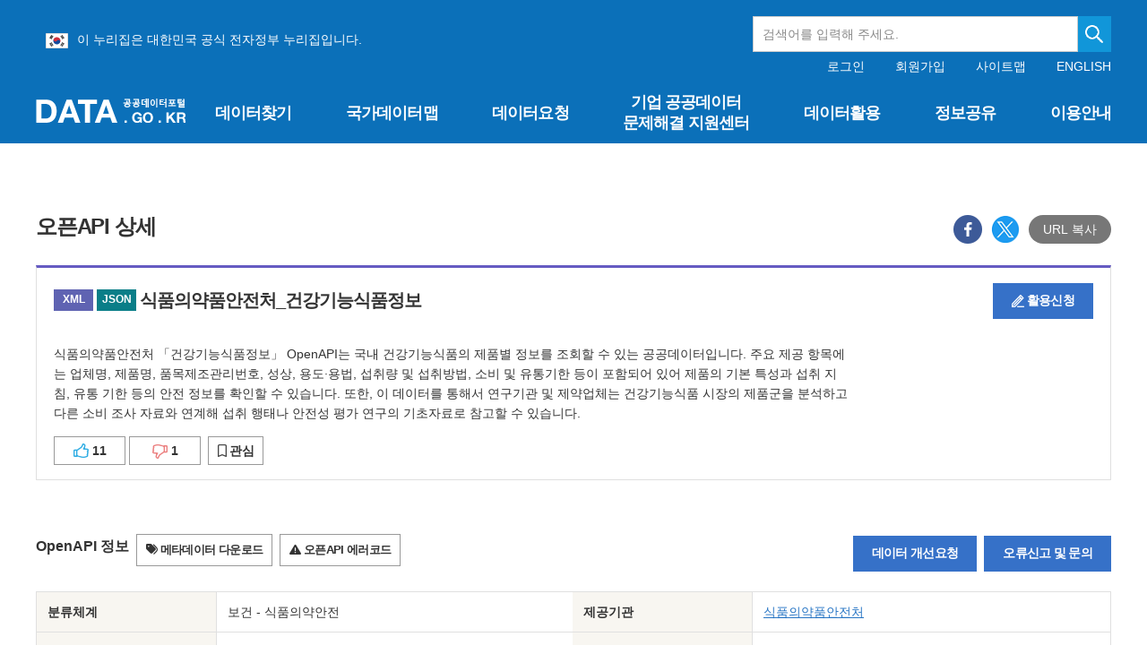

--- FILE ---
content_type: text/html;charset=UTF-8
request_url: https://www.data.go.kr/data/15056760/openapi.do?recommendDataYn=Y
body_size: 179235
content:







 


<!doctype html>
<html lang="ko">
	<head>
		<meta charset="UTF-8">
		<meta http-equiv="X-UA-Compatible" content="IE=edge" />
		<meta name="viewport" content="width=device-width, initial-scale=1.0, user-scalable=yes" />
		<meta name="format-detection" content="telephone=no">

		
		
			
				<meta name="title" property="og:title" content="식품의약품안전처_건강기능식품정보"/>
			
			
		

		
			
				<meta name="description" property="og:description" content="식품의약품안전처 「건강기능식품정보」 OpenAPI는 국내 건강기능식품의 제품별 정보를 조회할 수 있는 공공데이터입니다. 주요 제공 항목에는 업체명, 제품명, 품목제조관리번호, 성상, 용도·용법, 섭취량 및 섭취방법, 소비 및 유통기한 등이 포함되어 있어 제품의 기본 특성과 섭취 지침, 유통 기한 등의 안전 정보를 확인할 수 있습니다. 또한, 이 데이터를 통해서 연구기관 및 제약업체는 건강기능식품 시장의 제품군을 분석하고 다른 소비 조사 자료와 연계해 섭취 행태나 안전성 평가 연구의 기초자료로 참고할 수 있습니다."/>
			
			
		

		<meta name="url" property="og:url" content="https://www.data.go.kr/data/15056760/openapi.do"/>
		<meta name="type" property="og:type" content="website"/>
		<meta name="image" property="og:image" content="http://data.go.kr/images/biz/data-search/bg-nation.png">
		<link rel="icon" type="image/x-icon" href="/images/biz/DATA.png">

		<meta name="google-site-verification" content="bvyY6E17BJNPJP1TbX5pgXHq4N0tuRivFDVih6bRCXQ" />
		<meta name="naver-site-verification" content="dddd02420b56aeebf384a2b9b68a8d20a3bcd1c7" />
		<meta http-equiv="Content-Security-Policy" content="upgrade-insecure-requests">
		
			
				<title>식품의약품안전처_건강기능식품정보 | 공공데이터포털</title>
			
			
		

		
		
		



 
<!-- css -->
<link rel="stylesheet" href="/css/biz/cmm/tcs/import.css" media="all">
<link rel="stylesheet" href="/css/app.min.css?t=20260105_2348" media="all">

<!-- js -->
<script src="/js/biz/cmm/tcs/jquery-1.12.4.js"></script>
<script src="/js/biz/cmm/tcs/jquery-ui.1.12.1.js"></script>
<script src="/js/biz/cmm/tcs/jquery.easing.1.3.js"></script>
<script src="/js/biz/cmm/tcs/tooltipster.bundle.js"></script>
<script src="/js/biz/cmm/tcs/jquery.modal.js"></script>
<script src="/js/biz/cmm/tcs/dayjs.min.js"></script>
<script src="/js/biz/cmm/tcs/ui.common.js"></script>
<script src="/js/biz/cmm/tcs/swiper.min.js"></script>
	
	<!-- UI/UX팀 작업결과물 -->
		 
 
<!-- js -->
<script type="text/javascript" src="/js/biz/cmm/cmm/jquery.form.min.js"></script>					<!-- JQUERY form -->
<script type="text/javascript" src="/js/biz/cmm/cmm/placeholders.jquery.min.js"></script>			<!-- placeholder-->
<script type="text/javascript" src="/js/biz/cmm/cmm/script_codeSetting.js"></script>				<!-- 공통js : 공통코드 selectbox 세팅 -->
<script type="text/javascript" src="/js/biz/cmm/cmm/script_cmmFunction.js"></script>				<!-- 공통js : 공통 기능 -->
<script type="text/javascript" src="/js/biz/cmm/cmm/script_stringUtil.js"></script>					<!-- 공통js : 공통 문자열처리 -->
<script type="text/javascript" src="/js/biz/cmm/cmm/script_numberUtil.js"></script>					<!-- 공통js : 공통 숫자처리 -->
<script type="text/javascript" src="/js/biz/cmm/cmm/script_openSourceSetting.js"></script>			<!-- 공통js : 오픈소스 세팅 - -->
<script type="text/javascript" src="/js/biz/cmm/cmm/script_cmmPopup.js"></script>					<!-- 공통js : 공통 팝업 -->
<script type="text/javascript" src="/js/biz/cmm/cmm/moment.js"></script>							<!-- 공통js : 날짜 -->

<script type="text/javascript" src="/js/biz/cmm/cmm/loading.js"></script>			             	<!-- 임시 스크립트 : 로딩바 -->
<script type="text/javascript" src="/js/biz/cmm/cmm/underscore.js"></script>						<!-- 임시 스크립트 : 언더스코어 -->

<!-- css -->
<link rel="stylesheet" type="text/css" href="/css/biz/cmm/cmm/style_cmmCustom.css">   				<!-- 개발팀 공통 css  -->

<script src="//developers.kakao.com/sdk/js/kakao.min.js"></script> 									<!-- 공통js : 카카오 SDK  -->
<script src="https://cdnjs.cloudflare.com/ajax/libs/clipboard.js/2.0.0/clipboard.min.js"></script>  <!-- 공통js : copyJS  -->
<script type="text/javascript" src="/js/utils/fallback-image.js"></script>                                <!-- 공통js : 이미지 폴백 -->
<!-- Fine Uploader template w/ customization
  ====================================================================== -->
<script type="text/template" id="qq-template-validation">
        <div class="qq-uploader-selector qq-uploader">
            <div class="qq-total-progress-bar-container-selector qq-total-progress-bar-container">
                <div role="progressbar" aria-valuenow="0" aria-valuemin="0" aria-valuemax="100" class="qq-total-progress-bar-selector qq-progress-bar qq-total-progress-bar"></div>
            </div>
            <div class="qq-upload-button-selector qq-upload-button">
                <div>파일 선택</div>
            </div>
            <ul class="qq-upload-list-selector qq-upload-list" aria-live="polite" aria-relevant="additions removals">
                <li>
                    <div class="qq-progress-bar-container-selector">
                        <div role="progressbar" aria-valuenow="0" aria-valuemin="0" aria-valuemax="100" class="qq-progress-bar-selector qq-progress-bar"></div>
                    </div>
                    <span class="qq-upload-spinner-selector qq-upload-spinner"></span>
                    <img class="qq-thumbnail-selector" qq-max-size="100" qq-server-scale>
                    <span class="qq-upload-file-selector qq-upload-file"></span>
                    <span class="qq-upload-size-selector qq-upload-size"></span>
                    <button type="button" class="qq-btn qq-upload-cancel-selector qq-upload-cancel">[취소]</button>
                    <button type="button" class="qq-btn qq-upload-retry-selector qq-upload-retry">[재시도]</button>
                    <button type="button" class="qq-btn qq-upload-delete-selector qq-upload-delete">[삭제]</button>
                    <span role="status" class="qq-upload-status-text-selector qq-upload-status-text"></span>
                </li>
            </ul>
            <dialog class="qq-alert-dialog-selector">
                <div class="qq-dialog-message-selector"></div>
                <div class="qq-dialog-buttons">
                    <button type="button" class="qq-cancel-button-selector">[닫기]</button>
                </div>
            </dialog>
            <dialog class="qq-confirm-dialog-selector">
                <div class="qq-dialog-message-selector"></div>
                <div class="qq-dialog-buttons">
                    <button type="button" class="qq-cancel-button-selector">[아니오]</button>
                    <button type="button" class="qq-ok-button-selector">[예]</button>
                </div>
            </dialog>

            <dialog class="qq-prompt-dialog-selector">
                <div class="qq-dialog-message-selector"></div>
                <input type="text">
                <div class="qq-dialog-buttons">
                    <button type="button" class="qq-cancel-button-selector">[취소]</button>
                    <button type="button" class="qq-ok-button-selector">[확인]</button>
                </div>
            </dialog>
        </div>
</script>
 <script type="text/javascript">
//  document.domain = "data.go.kr";

	/**
    * document Ready
    */
	$(document).ready(function(){
		$('.date-from:text').each(function () {
			$(this).prop("readonly", "true");
		});
		$('.date-to:text').each(function () {
			$(this).prop("readonly", "true");
		});
		$('.date-picker-select:text').each(function () {
			$(this).prop("readonly", "true");
		});
		
	});
</script>

		<style>
			
			
			#header {position:relative;z-index:100;height: 160px;color:#fff;background-color:#0b70b9;}

			#header h1.logo {position:absolute;left:50%; top:70px; width:168px; height: 27px; margin:40px 0 0 -600px;padding: 0;}

			#header .gov-info {display: flex; margin: 0 auto; vertical-align: bottom; padding: 18px 0 0px 11px; box-sizing:border-box; max-width: 1200px; height: 64px;}
			#header .gov-info > ul {margin: 15px 0 0 0;}
			#header .gov-info > ul img { vertical-align: middle; margin-right: 10px;}
			#header .gov-info .gov-search {text-align: right;width: 400px;height: 40px;margin: 0px 0 0 auto;display: flex;}
			#header .gov-info .input-text {width:400px; height: 100%;}
			#header .gov-info .btn-search {overflow:hidden; display:block; right:0; top:0; width:40px; height:100%; text-indent:-9999px; background:#18a9ec url('/images/biz/main/btn-main-search2.png') no-repeat center;}
			#header .gov-info .gov-search .atcmp_wrap {position:absolute; text-align: left; top:60px; z-index:2; width:400px; background-color:#fff; color:#333; border-top:1px solid #396fe1;}

			#header .header-wrap {width:100%; height:100%; padding: 16px 0 0 0;}
			#header .header-wrap .util {position:absolute; left:50%; top:0; width:600px; margin: 67px 0 0 0; text-align:right; line-height:1.1;}

			#gnb ul.gnb-pc .depth2 {display:none; position:absolute;left:0; top: 160px;width:100%;margin:0;padding:0;background-color:#0b70b9;}
			@media all and (max-width:1024px){

				.inner-wrap {width:100%; max-width:100%;}

				#header {position:fixed; left:0; top:0; z-index:10; width:100%; height:86px;}

				#header h1.logo {position:absolute; left:20px; top:19px; width:116px; height:19px; margin:0; padding:0; margin-top: 30px;}
				#header h1.logo a {background-size:100% auto;}

				#header .btn-open-gnb {overflow:hidden; display:block; position:absolute; right:20px; top:20px; width:20px; height:17px; text-indent:-9999px; background:url('/images/biz/common/btn/btn-open-gnb.png') no-repeat 0 0; background-size:20px 17px; margin-top: 30px;}

				#header .header-wrap {float:none; display:block; overflow:hidden; overflow-y:auto; position:fixed; left:100%; top:0; width:100%; height:100%; padding:56px 0 0 0; background-color:#0b70b9; transition:left 0.1s ease-in-out;}
				#header .header-wrap.on {left:0;}
				#header .header-wrap .logo {position:absolute; left:20px; top:19px; width:116px; height:19px; margin:0; padding:0;}
				#header .header-wrap .logo a {overflow:hidden; display:block; width:100%; height:100%; text-indent:-9999px; background:url('/images/biz/common/logo/logo-top.png') no-repeat 0 0 / 100% auto;}

				#header .header-wrap .util {overflow:hidden; position:static; left:inherit; top:inherit; width:100%; height:auto; padding:20px 0 20px 0; font-size:1em; line-height:1.1; text-align:center; border:1px solid #2886c9; border-width:1px 0;}

				#header .header-wrap .util .login {float:none; display:inline-block;}
				#header .header-wrap .util .login a {float:none; margin:0 10px;}
				#header .header-wrap .util .login a:first-of-type {margin-left:0;}
				#header .header-wrap .util .login .before {float:none; display:inline-block;}
				#header .header-wrap .util .login .after {float:none;}
				#header .header-wrap .util .link {float:none; margin:0 0 0 10px; display:inline-block;}
				#header .header-wrap .util .link a {float:none; margin:0 10px;}
				#header .header-wrap .util .link a:first-of-type {margin-left:0;}

				#header .header-wrap .btn-close-gnb {overflow:hidden; display:block; position:absolute; right:20px; top:20px; width:16px; height:16px; text-indent:-9999px; background:url('/images/biz/common/btn/btn-close-gnb.png') no-repeat 0 0; background-size:16px 16px;}

				#header .gov-info { margin-left: 15px;  display: inline-block; vertical-align: middle; margin-right: 10px; padding: 9px 0 3px 0;  margin-bottom: 20px; box-sizing:border-box; text-align:left; font-size: 12px;}
				#header .gov-info img { vertical-align: bottom; margin-right: 10px;}
				#header .gov-info .gov-search {width: 45%; height: 30px; margin: 5px 0px 0px 130px;display: flex; position: absolute;}
				#header .gov-info .input-text {width: 100%; height: 100%; font-size:10px;}
				#header .gov-info .btn-search {overflow:hidden; display:block; right:0; top:0; width:30px; height:100%; text-indent:-9999px; background:#18a9ec url('/images/biz/main/btn-main-search2.png') no-repeat center;}
				#header .gov-info .gov-search .atcmp_wrap {position:absolute; text-align: left; top:86px; z-index:2; width:150px; background-color:#18a9ec; color:#fff; border-top:1px solid #396fe1;}

				/* gnb */
				#gnb {float:none; width:100%;}
				#gnb ul.gnb-pc {display:none;}

				#gnb ul.gnb-mb {display:block;}
				#gnb ul.gnb-mb > li {position:relative; margin:0; padding:0; border-bottom:1px solid #2886c9;}
				#gnb ul.gnb-mb > li:first-of-type {margin:0;}
				#gnb ul.gnb-mb > li > a {display:block; position:relative; height:56px; padding:0 20px; font-size:1.2857em; line-height:55px; font-weight:700; letter-spacing:-0.05em;}
				#gnb ul.gnb-mb > li > a:after {content:''; display:block; position:absolute; right:20px; top:50%; width:14px; height:8px; margin:-4px 0 0 0; padding:0; background:url('/images/biz/common/bg/bg-gnb-arr-mb.png') no-repeat 0 0 / 100% auto;}
				#gnb ul.gnb-mb > li > a:hover {color:#fff584; text-decoration:none;}
				#gnb ul.gnb-mb > li > a:focus {text-decoration:none;}
				#gnb ul.gnb-mb > li.active > a {color:#fff584;}
				#gnb ul.gnb-mb > li.active > a:after {transform:rotate(180deg);}
				#gnb ul.gnb-mb > li.active .depth2 {display:none;}

				#gnb ul.gnb-mb .depth2 {display:none; width:100%; margin:0; padding:0 0 20px 0;}
				#gnb ul.gnb-mb .depth2 a {color:#fff;}
				#gnb ul.gnb-mb .depth2 a:hover {color:#fff584; text-decoration:none;}
				#gnb ul.gnb-mb .depth2 a:focus {text-decoration:none;}
				#gnb ul.gnb-mb .depth2 ul {padding-left:38px;}
				#gnb ul.gnb-mb .depth2 ul li {margin-top:4px;}
				#gnb ul.gnb-mb .depth2 ul li:first-child {margin-top:0;}
				#gnb ul.gnb-mb .depth2 ul li a {font-size:1.0714em; letter-spacing:-0.05em;}
				#gnb ul.gnb-mb .depth2 ul li.active a {color:#fff584;}
				#gnb ul.gnb-mb .depth2 ul li:last-child .depth3 {padding-bottom:0;}

				#gnb ul.gnb-mb .depth3 {width:100%; margin:0; padding:5px 0 15px 0;}
				#gnb ul.gnb-mb .depth3 a {color:#fff;}
				#gnb ul.gnb-mb .depth3 a:hover {color:#fff584; text-decoration:none;}
				#gnb ul.gnb-mb .depth3 a:focus {text-decoration:none;}
				#gnb ul.gnb-mb .depth3 ul {padding-left:18px;}
				#gnb ul.gnb-mb .depth3 ul li {margin-top:4px;}
				#gnb ul.gnb-mb .depth3 ul li:first-child {margin-top:0;}
				#gnb ul.gnb-mb .depth3 ul li a {font-size:1em; letter-spacing:-0.05em;}
				#gnb ul.gnb-mb .depth3 ul li.active a {color:#fff584;}
			}
			@media all and (max-width:355px){
				#header .gov-info .gov-search {display:none;}
			}
			
			
			
		</style>
	</head>
	<body >
		<div class="skip">

			<a href="#contents" >콘텐츠 바로가기</a>

		</div>
		
		<div class="wrapper">
			
			<!-- 헤더+메뉴 -->
			






 
<script type="text/javascript">

    /**
     * document Ready
     */
    $(document).ready(function () {
        //현재메뉴 표시
        let currentMainMenuId = fn_getCookie("currentMainMenuId");
        setMenu(currentMainMenuId);

        window.addEventListener("resize", function () {
            let currentMainMenuId = fn_getCookie("currentMainMenuId");
            if(!fn_empty(currentMainMenuId)){
                if($(window).width() <= 1024){
                    currentMainMenuId = currentMainMenuId.replace("_pc", "_mb");
                    fn_setCookie("currentMainMenuId", currentMainMenuId,1);
                }else{
                    currentMainMenuId = currentMainMenuId.replace("_mb", "_pc");
                    fn_setCookie("currentMainMenuId", currentMainMenuId,1);
                }
            setMenu(currentMainMenuId);
            }
        })

        function setMenu(currentMainMenuId) {
            if (!fn_empty(currentMainMenuId)) {
                $("#" + currentMainMenuId).addClass("active");
                if(currentMainMenuId != undefined || currentMainMenuId != 'M0000000000') {
                    $("#" + currentMainMenuId).addClass("on");
                }
                $("#" + currentMainMenuId).parent().parent().parent().parent().addClass("active");
                if(currentMainMenuId != undefined || currentMainMenuId != 'M0000000000') {
                    $("#" + currentMainMenuId).parent().parent().parent().parent().addClass("on");
                }
                if (currentMainMenuId.includes("M02")) { // 마이페이지 관련 하부 메뉴
                    $("#" + currentMainMenuId).parent().parent().parent().parent().parent().addClass("active");
                    $("#" + currentMainMenuId).parent().parent().prev().addClass("active");
                    $("#" + currentMainMenuId).parent().parent().parent().parent().prevAll().addClass("active");
                    $("#" + currentMainMenuId).parent().parent().parent().parent().parent().parent().parent().addClass("active");
                }
            } else {
                $("#gnb").find(".active").each(function (idx, entry) {
                    $(this).removeClass("active");
                });
                $(".gnb-mb").find(".depth2").slideUp(1,'easeInOutExpo');
                $(".gnb-mb").find(".depth3").slideUp(1, 'easeInOutExpo');
                $(".gnb-mb").find(".depth4").slideUp(1, 'easeInOutExpo');
            }

            //하위메뉴 없는 경우 불필요한 태그 삭제
            $(".ulLower").each(function (idx, entry) {
                if ($(this).find("li").length === 0) {
                    $(this).parent().parent().remove();
                }
            });

            //마이페이지는 모바일 시 depth4 스타일 지정되므로 불필요한 태그 삭제는 별도로 동작
            $(".depth4").children('ul').each(function (idx, entry) {
                if ($(this).find("li").length === 0) {
                    $(this).parent().remove();
                }
            });
            
            // 마이페이지 모바일 depthg3 불필요한 태그 삭제 
            $(".arrow > ul > li").each(function (idx, entry) {
                if($(this).next().children("ul").children("li").length === 0){
                    $(this).remove();
                }
            })

            if($(window).width() <= 1024){
                $(".gnb-mb").find(".depth2").slideUp(1,'easeInOutExpo');
                $(".gnb-mb").find(".depth3").slideUp(1, 'easeInOutExpo');
                $(".gnb-mb").find(".depth4").slideUp(1, 'easeInOutExpo');
                $(".gnb-mb").find(".active").children(".depth2").slideDown(1, 'easeInOutExpo');
                $(".gnb-mb").find(".active").next(".depth3").slideDown(1, 'easeInOutExpo');
                $(".gnb-mb").find(".active").next(".depth4").slideDown(1, 'easeInOutExpo');
            }
        }

        $(document).tooltip();

        let mberId = "";
        let personalPolicyAgreeYn = "";
        let conditionAgreeYn = "";
        let checkUrl = window.location.href;

        if(mberId != "" && !checkUrl.includes("/checkAgreeYn.do")) {
            if(personalPolicyAgreeYn == "N") {
                showCheckAgreeVer2Popup();
            } else if(personalPolicyAgreeYn == "Y" && conditionAgreeYn == "N") {
                showCheckConditionAgreeVer2Popup();
            }
        }
    });

</script>
<header id="header" tabIndex="-1">
    
        
            <form action="/tcs/dss/selectDataSetList.do" method="get" id="searchHeaderFrm"
                  onSubmit="return false;">
                <div class="gov-info">
                    <ul>
                        <li>
                            <img src="/images/biz/common/logo/eg_logo.png" alt="eg(전자정부)">이 누리집은 대한민국
                            공식 전자정부 누리집입니다.
                        </li>
                    </ul>
                    <div class="gov-search">
                        <input type="search" id="keyword" name="keyword" title="검색어를 입력해 주세요"
                               onKeyup="fn_searchKeyup(this);" placeholder="검색어를 입력해 주세요." autocomplete="off"
                               class="input-text"/>
                        <button type="button" class="btn-search" onclick="fn_searchDataList();"
                                style="background-color:#1196d9;" title="검색하기">검색
                        </button>
                        <div id="autoCompleteDiv" class="atcmp_wrap suggest-wrap" style="display:none;">
                            자동완성 기능<br/>자동완성 기능
                        </div>
                    </div>
                </div>
            </form>
        
        
    
    <div class="inner-wrap">


        <h1 class="logo"><a href="/index.do" title="홈페이지 바로가기">공공데이터포털</a></h1>

        <button type="button" class="btn-open-gnb just-mb">메뉴보기</button>

        <div class="header-wrap">
            <p class="logo just-mb"><a href="/index.do">공공데이터포털</a></p>

            <div class="util">
                
                
                
                <div class="login">
                    
                        <!-- 로그인 전 -->
                        <div class="before">
                            <a href="javascript:window.location.href='/uim/login/loginView.do';"
                               title="로그인 이동">로그인</a>
                            <a href="javascript:window.location.href='/uim/login/signupView.do';"
                               title="회원가입 이동">회원가입</a>
                        </div>
                    

                    
                </div>

                <div class="link">
                    <a href="javascript:window.location.href='/cmm/cmm/siteMap.do';" class=""
                       title="사이트맵 이동">사이트맵</a>
                    <a href="/en/index.do" class="en-link" title="영문으로 보기">ENGLISH</a>
                </div>
            </div>

            <nav id="gnb">
                <!-- pc 일때 gnb : 링크 pc, mb 일때 둘다 넣어주세요 -->
                <ul class="gnb-pc">
                    
                        <li id="M0001000000_pc">
                            
                                
                                
                                
                                    <a class="upperMenu" href="#" title="데이터찾기 페이지로 이동"
                                       onClick="javascript:fn_movePage(this, 'M0001000000_pc','/');">데이터찾기</a>
                                
                            
                            <div class="depth2">
                                <div class="wrap" style="width: 1230px;">
                                    <p class="tit">데이터찾기<i
                                            class="iconset ico-arr-gnb-depth2"></i></p>
                                    <ul class="ulLower">
                                        
                                            
                                                <li id="M0001010000_pc"><a href="#"
                                                                                                     onClick="javascript:fn_movePage(this, 'M0001010000_pc','/tcs/dss/selectDataSetList.do');"
                                                                                                     title="데이터목록 페이지로 이동">데이터목록</a></li>
                                            
                                        
                                            
                                                <li id="M0001020000_pc"><a href="#"
                                                                                                     onClick="javascript:fn_movePage(this, 'M0001020000_pc','/tcs/eds/selectCoreDataListView.do');"
                                                                                                     title="국가중점데이터 페이지로 이동">국가중점데이터</a></li>
                                            
                                        
                                            
                                                <li id="M0001030000_pc"><a href="#"
                                                                                                     onClick="javascript:fn_movePage(this, 'M0001030000_pc','/tcs/eds/idt/selectIssueDataList.do');"
                                                                                                     title="이슈 및 추천데이터 페이지로 이동">이슈 및 추천데이터</a></li>
                                            
                                        
                                            
                                        
                                            
                                        
                                            
                                        
                                            
                                        
                                            
                                        
                                            
                                        
                                            
                                        
                                            
                                        
                                            
                                        
                                            
                                        
                                            
                                        
                                            
                                        
                                            
                                        
                                            
                                        
                                            
                                        
                                            
                                        
                                    </ul>
                                </div>
                            </div>
                        </li>
                    
                        <li id="M0006000000_pc">
                            
                                
                                    <a class="upperMenu" href="#"
                                       onClick="javascript:fn_movePage(this, 'M0006000000_pc','/tcs/opd/ndm/view.do');"
                                       title="국가데이터맵 페이지로 이동">국가데이터맵</a>
                                
                                
                                
                            
                            <div class="depth2">
                                <div class="wrap" style="width: 1230px;">
                                    <p class="tit">국가데이터맵<i
                                            class="iconset ico-arr-gnb-depth2"></i></p>
                                    <ul class="ulLower">
                                        
                                            
                                        
                                            
                                        
                                            
                                        
                                            
                                        
                                            
                                        
                                            
                                        
                                            
                                        
                                            
                                        
                                            
                                        
                                            
                                        
                                            
                                        
                                            
                                        
                                            
                                        
                                            
                                        
                                            
                                        
                                            
                                        
                                            
                                        
                                            
                                        
                                            
                                        
                                    </ul>
                                </div>
                            </div>
                        </li>
                    
                        <li id="M0002000000_pc">
                            
                                
                                
                                
                                    <a class="upperMenu" href="#" title="데이터요청 페이지로 이동"
                                       onClick="javascript:fn_movePage(this, 'M0002000000_pc','/');">데이터요청</a>
                                
                            
                            <div class="depth2">
                                <div class="wrap" style="width: 1230px;">
                                    <p class="tit">데이터요청<i
                                            class="iconset ico-arr-gnb-depth2"></i></p>
                                    <ul class="ulLower">
                                        
                                            
                                        
                                            
                                        
                                            
                                        
                                            
                                                <li id="M0002010000_pc"><a href="#"
                                                                                                     onClick="javascript:fn_movePage(this, 'M0002010000_pc','/tcs/dor/insertDataOfferReqstProcssView.do');"
                                                                                                     title="공공데이터 제공신청 페이지로 이동">공공데이터 제공신청</a></li>
                                            
                                        
                                            
                                                <li id="M0002020000_pc"><a href="#"
                                                                                                     onClick="javascript:fn_movePage(this, 'M0002020000_pc','/tcs/dor/insertTrublMdatReqstProcssView.do');"
                                                                                                     title="분쟁조정 신청 페이지로 이동">분쟁조정 신청</a></li>
                                            
                                        
                                            
                                        
                                            
                                        
                                            
                                        
                                            
                                        
                                            
                                        
                                            
                                        
                                            
                                        
                                            
                                        
                                            
                                        
                                            
                                        
                                            
                                        
                                            
                                        
                                            
                                        
                                            
                                        
                                    </ul>
                                </div>
                            </div>
                        </li>
                    
                        <li id="M0008000000_pc">
                            
                                
                                
                                    <a class="upperMenu text-center d-flex align-items-center justify-content-center h-100 w-100" href="#"
                                       onClick="javascript:fn_movePage(this, 'M0008000000_pc','/problem/main.do');"
                                       title="기업 공공데이터 문제해결 지원센터 페이지로 이동" style="white-space: normal; line-height: 1.3;">기업 공공데이터 <br>문제해결 지원센터</a>
                                
                                
                            
                            <div class="depth2">
                                <div class="wrap" style="width: 1230px;">
                                    <p class="tit">기업 공공데이터 문제해결 지원센터<i
                                            class="iconset ico-arr-gnb-depth2"></i></p>
                                    <ul class="ulLower">
                                        
                                            
                                        
                                            
                                        
                                            
                                        
                                            
                                        
                                            
                                        
                                            
                                        
                                            
                                        
                                            
                                        
                                            
                                        
                                            
                                        
                                            
                                        
                                            
                                        
                                            
                                        
                                            
                                        
                                            
                                        
                                            
                                        
                                            
                                        
                                            
                                        
                                            
                                        
                                    </ul>
                                </div>
                            </div>
                        </li>
                    
                        <li id="M0003000000_pc">
                            
                                
                                
                                
                                    <a class="upperMenu" href="#" title="데이터활용 페이지로 이동"
                                       onClick="javascript:fn_movePage(this, 'M0003000000_pc','/');">데이터활용</a>
                                
                            
                            <div class="depth2">
                                <div class="wrap" style="width: 1230px;">
                                    <p class="tit">데이터활용<i
                                            class="iconset ico-arr-gnb-depth2"></i></p>
                                    <ul class="ulLower">
                                        
                                            
                                        
                                            
                                        
                                            
                                        
                                            
                                        
                                            
                                        
                                            
                                                <li id="M0003060000_pc"><a href="#"
                                                                                                     onClick="javascript:fn_movePage(this, 'M0003060000_pc','/tcs/vas/selectVisualizationListView.do');"
                                                                                                     title="공공데이터 시각화 페이지로 이동">공공데이터 시각화</a></li>
                                            
                                        
                                            
                                                <li id="M0003040000_pc"><a href="#"
                                                                                                     onClick="javascript:fn_movePage(this, 'M0003040000_pc','/tcs/lms/mpm/memberMapList.do');"
                                                                                                     title="국민참여지도 페이지로 이동">국민참여지도</a></li>
                                            
                                        
                                            
                                                <li id="M0003010000_pc"><a href="#"
                                                                                                     onClick="javascript:fn_movePage(this, 'M0003010000_pc','/tcs/puc/selectPublicUseCaseListView.do');"
                                                                                                     title="공공데이터 활용사례 페이지로 이동">공공데이터 활용사례</a></li>
                                            
                                        
                                            
                                                <li id="M0003070000_pc"><a href="#"
                                                                                                     onClick="javascript:fn_movePage(this, 'M0003070000_pc','/tcs/eds/ctm/selectContestDataList.do');"
                                                                                                     title="공공데이터 우수사례 페이지로 이동">공공데이터 우수사례</a></li>
                                            
                                        
                                            
                                        
                                            
                                        
                                            
                                        
                                            
                                        
                                            
                                        
                                            
                                        
                                            
                                        
                                            
                                        
                                            
                                        
                                            
                                        
                                    </ul>
                                </div>
                            </div>
                        </li>
                    
                        <li id="M0004000000_pc">
                            
                                
                                
                                
                                    <a class="upperMenu" href="#" title="정보공유 페이지로 이동"
                                       onClick="javascript:fn_movePage(this, 'M0004000000_pc','/');">정보공유</a>
                                
                            
                            <div class="depth2">
                                <div class="wrap" style="width: 1230px;">
                                    <p class="tit">정보공유<i
                                            class="iconset ico-arr-gnb-depth2"></i></p>
                                    <ul class="ulLower">
                                        
                                            
                                        
                                            
                                        
                                            
                                        
                                            
                                        
                                            
                                        
                                            
                                        
                                            
                                        
                                            
                                        
                                            
                                        
                                            
                                                <li id="M0004060000_pc"><a href="#"
                                                                                                     onClick="javascript:fn_movePage(this, 'M0004060000_pc','/bbs/dnb/selectDeveloperNetworkListView.do');"
                                                                                                     title="개발자 네트워크 페이지로 이동">개발자 네트워크</a></li>
                                            
                                        
                                            
                                                <li id="M0004050000_pc"><a href="#"
                                                                                                     onClick="javascript:fn_movePage(this, 'M0004050000_pc','/bbs/dsb/selectDataShareContentsListView.do');"
                                                                                                     title="데이터 공유하기 페이지로 이동">데이터 공유하기</a></li>
                                            
                                        
                                            
                                                <li id="M0004040000_pc"><a href="#"
                                                                                                     onClick="javascript:fn_movePage(this, 'M0004040000_pc','/bbs/ntc/selectNoticeListView.do');"
                                                                                                     title="공지사항 페이지로 이동">공지사항</a></li>
                                            
                                        
                                            
                                                <li id="M0004020000_pc"><a href="#"
                                                                                                     onClick="javascript:fn_movePage(this, 'M0004020000_pc','/bbs/rcr/selectRecsroomList.do');"
                                                                                                     title="자료실 페이지로 이동">자료실</a></li>
                                            
                                        
                                            
                                                <li id="M0004030000_pc"><a href="#"
                                                                                                     onClick="javascript:fn_movePage(this, 'M0004030000_pc','/bbs/faq/selectFaqList.do');"
                                                                                                     title="문의하기 페이지로 이동">문의하기</a></li>
                                            
                                        
                                            
                                                <li id="M0004070000_pc"><a href="#"
                                                                                                     onClick="javascript:fn_movePage(this, 'M0004070000_pc','/bbs/cnm/selectCardNewsListView.do');"
                                                                                                     title="포털뉴스 페이지로 이동">포털뉴스</a></li>
                                            
                                        
                                            
                                        
                                            
                                        
                                            
                                        
                                            
                                        
                                    </ul>
                                </div>
                            </div>
                        </li>
                    
                        <li id="M0005000000_pc">
                            
                                
                                
                                
                                    <a class="upperMenu" href="#" title="이용안내 페이지로 이동"
                                       onClick="javascript:fn_movePage(this, 'M0005000000_pc','/');">이용안내</a>
                                
                            
                            <div class="depth2">
                                <div class="wrap" style="width: 1230px;">
                                    <p class="tit">이용안내<i
                                            class="iconset ico-arr-gnb-depth2"></i></p>
                                    <ul class="ulLower">
                                        
                                            
                                        
                                            
                                        
                                            
                                        
                                            
                                        
                                            
                                        
                                            
                                        
                                            
                                        
                                            
                                        
                                            
                                        
                                            
                                        
                                            
                                        
                                            
                                        
                                            
                                        
                                            
                                        
                                            
                                        
                                            
                                                <li id="M0005040000_pc"><a href="#"
                                                                                                     onClick="javascript:fn_movePage(this, 'M0005040000_pc','/ugs/selectPublicDataUseGuideView.do');"
                                                                                                     title="공공데이터 이용가이드 페이지로 이동">공공데이터 이용가이드</a></li>
                                            
                                        
                                            
                                                <li id="M0005010000_pc"><a href="#"
                                                                                                     onClick="javascript:fn_movePage(this, 'M0005010000_pc','/ugs/selectPortalInfoView.do');"
                                                                                                     title="공공데이터포털 소개 페이지로 이동">공공데이터포털 소개</a></li>
                                            
                                        
                                            
                                                <li id="M0005020000_pc"><a href="#"
                                                                                                     onClick="javascript:fn_movePage(this, 'M0005020000_pc','/ugs/selectPortalPolicyView.do');"
                                                                                                     title="공공데이터 정책 페이지로 이동">공공데이터 정책</a></li>
                                            
                                        
                                            
                                                <li id="M0005030000_pc"><a href="#"
                                                                                                     onClick="javascript:fn_movePage(this, 'M0005030000_pc','/ugs/selectPublicDataQlityView.do');"
                                                                                                     title="공공데이터 품질관리 페이지로 이동">공공데이터 품질관리</a></li>
                                            
                                        
                                    </ul>
                                </div>
                            </div>
                        </li>
                    
                </ul>

                <!-- 모바일 일때 gnb : 링크 pc, mb 일때 둘다 넣어주세요 -->
                <!-- 모바일 일때 국가데이터맵은 서비스 하지않음 -->
                <ul class="gnb-mb">
                    
                        
                            <li id="M0001000000_mb">
                                <a class='upperMenu' href="#"
                                   onClick="javascript:fn_movePage(this, 'M0001000000_mb','/',true);">데이터찾기</a>
                                <div class="depth2">
                                    <div class="wrap">
                                        <ul class="ulLower">
                                            
                                                
                                                    <li id="M0001010000_mb"><a href="#"
                                                                                                         onClick="javascript:fn_movePage(this,'M0001010000_mb','/tcs/dss/selectDataSetList.do');">데이터목록</a></li>
                                                
                                            
                                                
                                                    <li id="M0001020000_mb"><a href="#"
                                                                                                         onClick="javascript:fn_movePage(this,'M0001020000_mb','/tcs/eds/selectCoreDataListView.do');">국가중점데이터</a></li>
                                                
                                            
                                                
                                                    <li id="M0001030000_mb"><a href="#"
                                                                                                         onClick="javascript:fn_movePage(this,'M0001030000_mb','/tcs/eds/idt/selectIssueDataList.do');">이슈 및 추천데이터</a></li>
                                                
                                            
                                                
                                            
                                                
                                            
                                                
                                            
                                                
                                            
                                                
                                            
                                                
                                            
                                                
                                            
                                                
                                            
                                                
                                            
                                                
                                            
                                                
                                            
                                                
                                            
                                                
                                            
                                                
                                            
                                                
                                            
                                                
                                            
                                        </ul>
                                    </div>
                                </div>
                            </li>
                        
                    
                        
                    
                        
                            <li id="M0002000000_mb">
                                <a class='upperMenu' href="#"
                                   onClick="javascript:fn_movePage(this, 'M0002000000_mb','/',true);">데이터요청</a>
                                <div class="depth2">
                                    <div class="wrap">
                                        <ul class="ulLower">
                                            
                                                
                                            
                                                
                                            
                                                
                                            
                                                
                                                    <li id="M0002010000_mb"><a href="#"
                                                                                                         onClick="javascript:fn_movePage(this,'M0002010000_mb','/tcs/dor/insertDataOfferReqstProcssView.do');">공공데이터 제공신청</a></li>
                                                
                                            
                                                
                                                    <li id="M0002020000_mb"><a href="#"
                                                                                                         onClick="javascript:fn_movePage(this,'M0002020000_mb','/tcs/dor/insertTrublMdatReqstProcssView.do');">분쟁조정 신청</a></li>
                                                
                                            
                                                
                                            
                                                
                                            
                                                
                                            
                                                
                                            
                                                
                                            
                                                
                                            
                                                
                                            
                                                
                                            
                                                
                                            
                                                
                                            
                                                
                                            
                                                
                                            
                                                
                                            
                                                
                                            
                                        </ul>
                                    </div>
                                </div>
                            </li>
                        
                    
                        
                            <li id="M0008000000_mb">
                                <a class='upperMenu' href="#"
                                   onClick="javascript:fn_movePage(this, 'M0008000000_mb','/problem/main.do',true);">기업 공공데이터 문제해결 지원센터</a>
                                <div class="depth2">
                                    <div class="wrap">
                                        <ul class="ulLower">
                                            
                                                
                                            
                                                
                                            
                                                
                                            
                                                
                                            
                                                
                                            
                                                
                                            
                                                
                                            
                                                
                                            
                                                
                                            
                                                
                                            
                                                
                                            
                                                
                                            
                                                
                                            
                                                
                                            
                                                
                                            
                                                
                                            
                                                
                                            
                                                
                                            
                                                
                                            
                                        </ul>
                                    </div>
                                </div>
                            </li>
                        
                    
                        
                            <li id="M0003000000_mb">
                                <a class='upperMenu' href="#"
                                   onClick="javascript:fn_movePage(this, 'M0003000000_mb','/',true);">데이터활용</a>
                                <div class="depth2">
                                    <div class="wrap">
                                        <ul class="ulLower">
                                            
                                                
                                            
                                                
                                            
                                                
                                            
                                                
                                            
                                                
                                            
                                                
                                                    <li id="M0003060000_mb"><a href="#"
                                                                                                         onClick="javascript:fn_movePage(this,'M0003060000_mb','/tcs/vas/selectVisualizationListView.do');">공공데이터 시각화</a></li>
                                                
                                            
                                                
                                                    <li id="M0003040000_mb"><a href="#"
                                                                                                         onClick="javascript:fn_movePage(this,'M0003040000_mb','/tcs/lms/mpm/memberMapList.do');">국민참여지도</a></li>
                                                
                                            
                                                
                                                    <li id="M0003010000_mb"><a href="#"
                                                                                                         onClick="javascript:fn_movePage(this,'M0003010000_mb','/tcs/puc/selectPublicUseCaseListView.do');">공공데이터 활용사례</a></li>
                                                
                                            
                                                
                                                    <li id="M0003070000_mb"><a href="#"
                                                                                                         onClick="javascript:fn_movePage(this,'M0003070000_mb','/tcs/eds/ctm/selectContestDataList.do');">공공데이터 우수사례</a></li>
                                                
                                            
                                                
                                            
                                                
                                            
                                                
                                            
                                                
                                            
                                                
                                            
                                                
                                            
                                                
                                            
                                                
                                            
                                                
                                            
                                                
                                            
                                        </ul>
                                    </div>
                                </div>
                            </li>
                        
                    
                        
                            <li id="M0004000000_mb">
                                <a class='upperMenu' href="#"
                                   onClick="javascript:fn_movePage(this, 'M0004000000_mb','/',true);">정보공유</a>
                                <div class="depth2">
                                    <div class="wrap">
                                        <ul class="ulLower">
                                            
                                                
                                            
                                                
                                            
                                                
                                            
                                                
                                            
                                                
                                            
                                                
                                            
                                                
                                            
                                                
                                            
                                                
                                            
                                                
                                                    <li id="M0004060000_mb"><a href="#"
                                                                                                         onClick="javascript:fn_movePage(this,'M0004060000_mb','/bbs/dnb/selectDeveloperNetworkListView.do');">개발자 네트워크</a></li>
                                                
                                            
                                                
                                                    <li id="M0004050000_mb"><a href="#"
                                                                                                         onClick="javascript:fn_movePage(this,'M0004050000_mb','/bbs/dsb/selectDataShareContentsListView.do');">데이터 공유하기</a></li>
                                                
                                            
                                                
                                                    <li id="M0004040000_mb"><a href="#"
                                                                                                         onClick="javascript:fn_movePage(this,'M0004040000_mb','/bbs/ntc/selectNoticeListView.do');">공지사항</a></li>
                                                
                                            
                                                
                                                    <li id="M0004020000_mb"><a href="#"
                                                                                                         onClick="javascript:fn_movePage(this,'M0004020000_mb','/bbs/rcr/selectRecsroomList.do');">자료실</a></li>
                                                
                                            
                                                
                                                    <li id="M0004030000_mb"><a href="#"
                                                                                                         onClick="javascript:fn_movePage(this,'M0004030000_mb','/bbs/faq/selectFaqList.do');">문의하기</a></li>
                                                
                                            
                                                
                                                    <li id="M0004070000_mb"><a href="#"
                                                                                                         onClick="javascript:fn_movePage(this,'M0004070000_mb','/bbs/cnm/selectCardNewsListView.do');">포털뉴스</a></li>
                                                
                                            
                                                
                                            
                                                
                                            
                                                
                                            
                                                
                                            
                                        </ul>
                                    </div>
                                </div>
                            </li>
                        
                    
                        
                            <li id="M0005000000_mb">
                                <a class='upperMenu' href="#"
                                   onClick="javascript:fn_movePage(this, 'M0005000000_mb','/',true);">이용안내</a>
                                <div class="depth2">
                                    <div class="wrap">
                                        <ul class="ulLower">
                                            
                                                
                                            
                                                
                                            
                                                
                                            
                                                
                                            
                                                
                                            
                                                
                                            
                                                
                                            
                                                
                                            
                                                
                                            
                                                
                                            
                                                
                                            
                                                
                                            
                                                
                                            
                                                
                                            
                                                
                                            
                                                
                                                    <li id="M0005040000_mb"><a href="#"
                                                                                                         onClick="javascript:fn_movePage(this,'M0005040000_mb','/ugs/selectPublicDataUseGuideView.do');">공공데이터 이용가이드</a></li>
                                                
                                            
                                                
                                                    <li id="M0005010000_mb"><a href="#"
                                                                                                         onClick="javascript:fn_movePage(this,'M0005010000_mb','/ugs/selectPortalInfoView.do');">공공데이터포털 소개</a></li>
                                                
                                            
                                                
                                                    <li id="M0005020000_mb"><a href="#"
                                                                                                         onClick="javascript:fn_movePage(this,'M0005020000_mb','/ugs/selectPortalPolicyView.do');">공공데이터 정책</a></li>
                                                
                                            
                                                
                                                    <li id="M0005030000_mb"><a href="#"
                                                                                                         onClick="javascript:fn_movePage(this,'M0005030000_mb','/ugs/selectPublicDataQlityView.do');">공공데이터 품질관리</a></li>
                                                
                                            
                                        </ul>
                                    </div>
                                </div>
                            </li>
                        
                    
                    <!-- 모바일 일때 마이페이지 메뉴도 제공 -->
                    
                </ul>
            </nav>
            <button type="button" class="btn-close-gnb just-mb">메뉴보기</button>
        </div>
    </div>
</header>
<script src="/js/utils/check-agree-popup.min.js"></script>
<script type="text/javascript">

    /**
     * 페이지 이동
     * @param  : menuId - 메뉴 ID
     * @param  : menuUrl - 이동 menuUrl
     * @return : 없음
     */
    function fn_movePage(obj, menuId, menuUrl) {

        if (fn_empty(menuUrl)) return;

        //상위메뉴가 아닌 경우만 URL 호출
        if ($(obj).prop("class") != "upperMenu") {
            if (menuUrl == "/") {
                alert("서비스 준비중입니다.");
                return;
            }

            fn_setCookie("currentMainMenuId", menuId, 1);
            menuId = menuId.replace("_mb","")
            fn_setCookie("currentMyMenuId", menuId, 1);
            if (menuUrl == "/ssoMyPage") {
                getMypageUrl();
                return;
            } else {
                document.location.href = menuUrl;

            }
            //상위메뉴면서 하위메뉴가 없는 경우, URL 호출
        } else {
            if ($(obj).next().length == 0) {
                if (menuUrl == "/") {
                    alert("서비스 준비중입니다.");
                    return;
                } else {
                    fn_setCookie("currentMainMenuId", menuId, 1);
                    menuId = menuId.replace("_mb","")
                    fn_setCookie("currentMyMenuId", menuId, 1);

                    if (menuUrl == "/ssoMyPage") {
                        getMypageUrl();
                        return;
                    } else {
                        document.location.href = menuUrl;

                    }

                }

            }
        }
    }

    function getMypageUrl() {
        $.ajax({
            url		: "/iim/api/myPageUrl.do",
            success	: function(data) {
                var jsonObj	= JSON.parse(data);
                //console.log(jsonObj);
                if(jsonObj.result) {
                    location.href = jsonObj.url;
                } else {
                    alert("마이페이지로 이동 할 수 없습니다. 문제가 계속 될 경우 관리자에게 문의하여 주세요.");
                }
            }
        })
    }

    /*
    * 검색
    */
    function fn_searchDataList() {

        if (!checkCloseRoundBrackets($('#keyword').val())) {
            alert('괄호를 닫거나, 제거한 후 재검색하여 주시기 바랍니다');
            return false;
        }

        if (checkSpecial($('#keyword').val())) {
            alert('해당 특수문자는 검색에서 사용될 수 없습니다. 특수문자를 제외하고 재검색하여 주시기 바랍니다.');
            return false;
        }

        $('#searchHeaderFrm').attr("onSubmit", "");
        $('#searchHeaderFrm').submit();
    }

    /*
    * 검색 텍스트 영역 키다운 이벤트
    */
    function fn_searchKeyup(target) {
        var searchKeyword = target.value;

        if (event.keyCode === 13) {
            fn_searchDataList();
            return;
        }

        fn_autoComplete(searchKeyword);
    }

    /*
    * 자동완성
    */
    function fn_autoComplete(searchKeyword) {

        var dataObj = {
            keyword: searchKeyword
        }

        $.ajax({
            "url": "/tcs/dss/selectAutoComplete.do",
            "data": dataObj,

            success: function (data) {
                var dataArr = JSON.parse(data);
                var $autoCompleteDiv = $("#autoCompleteDiv");

                if (dataArr.length > 0) {
                    $autoCompleteDiv.show();
                    $autoCompleteDiv.html("");

                    for (var i = 0; i < dataArr.length; i++) {
                        var tempObj = dataArr[i];

                        $autoCompleteDiv.append("<p onclick='fn_autoCompleteClick(\"" + tempObj.text + "\")'>" + tempObj.text + "</p>");
                    }

                } else {
                    $autoCompleteDiv.hide();
                }
            }
        })
    }

    /*
    * 자동완성 텍스트 클릭시 호출 메서드
    */
    function fn_autoCompleteClick(keyword) {
        $("#keyword").val(keyword);

        fn_searchData();
    }

    function moveMyPage() {
        window.location = '/iim/main/mypageMain.do';
    }

    // 특수문자 체크
    function checkSpecial(str) {
        const regExp = /[!?@#$%^&*:;-=~{}<>\[\]\|\\\"\'\,\.\/\`\₩]/g;
        return regExp.test(str);
    }

    // 소괄호 닫힘 체크
    function checkCloseRoundBrackets(str) {
        //결과 초기값 true
        var result = true;
        //괄호만 넣을 빈 배열 생성
        var s_arr = [];
        var map = {
            '(': ')',
            '[': ']',
            '{': '}'
        }
        for (var i = 0; i < str.length; i++) {
            //문자열 str 의 ( 만 추출해서 배열에 담는다.
            if (str[i] === "(" || str[i] === "[" || str[i] === "{") {
                s_arr.push(str[i]);
            } else if (str[i] === ")" || str[i] === "]" || str[i] === "}") {
                //닫는 괄호가 나오면 여는괄호 모아둔데 가장 바깥꺼를 s_key로 담고 지금 str[i] 와 비교
                var s_key = s_arr.pop();
                if (str[i] !== map[s_key]) {
                    return false;
                }
            }
        }

        //남은 (가 있어도 false
        if (s_arr.length !== 0) {
            result = false;
        }

        return result;
    }
</script>

			
			<!-- 임시 스타일 지정 -->
			<div class="container">
				
					<!-- 본문 상단 네비게이터 : 메인화면에서 표출 X-->
					






 <script type="text/javascript">
	
	/**
	 * document Ready
	 */
	$(document).ready(function(){
		
		//현재메뉴 표시
		var currentMenuId = fn_getCookie("currentMainMenuId");
		if(!fn_empty(currentMenuId)){
			//depth1
			$(".location > .locationDepth1").text($('#gnb > ul > li.active > a').text());
			//depth2
			// $(".location > .locationDepth2").text($('#gnb > ul > li.active > .depth2').find('.active').text());
			$(".location > .locationDepth2").append($('#gnb > ul > li.active > .depth2').find('li.active').html());
			//depth3
			$(".location > .locationDepth3").append($('#gnb > ul > li.active > .depth2').find('.active').next().find('.active').html());
			//depth4
			$(".location > .locationDepth4").append($('#gnb > ul > li.active > .depth2').find('.active').next().find('.active').next().find('.active').html());

			$(".location > .locationDepth1").show();
			$(".location > .locationDepth2").show();
			$(".location > .locationDepth3").show();
			$(".location > .locationDepth4").show();
		} else {
			$(".location").hide();
		}

		$(".location").find("span:empty").remove(); // span중 빈 값 삭제
		$(".location").find("span:last").css("font-weight","700"); // 마지막값 설정
		
	});
 
</script>
			<div class="location">
				<span><a href="/index.do">홈</a></span>
				<span class="locationDepth1"><a href=""></a></span>
				<span class="locationDepth2"></span>
				<span class="locationDepth3"></span>
				<span class="locationDepth4"></span>
			</div>
				
				
				<!-- url에 '/iim/' 또는 '/mypage/'이 포함되어있으면 마이페이지 왼쪽메뉴 표시 -->
				
				
					
					
						<div class="content-layout">
							<div id="contents">
								<!-- 본문 -->
								






 <link rel="stylesheet" type="text/css" href="/css/common/swagger-ui.css">
<script src="/js/swagger-v4/swagger-ui-bundle.js"></script>
<script src="/js/swagger-v4/swagger-ui-standalone-preset.js"></script>







 




    
    
    
    
        
            
            
                
            
        
    


<script type="application/ld+json">
    {
        "@context":"https://schema.org/",
        "@type":"Dataset",
        "name":"식품의약품안전처_건강기능식품정보",
        "description":"식품의약품안전처 「건강기능식품정보」 OpenAPI는 국내 건강기능식품의 제품별 정보를 조회할 수 있는 공공데이터입니다. 주요 제공 항목에는 업체명, 제품명, 품목제조관리번호, 성상, 용도·용법, 섭취량 및 섭취방법, 소비 및 유통기한 등이 포함되어 있어 제품의 기본 특성과 섭취 지침, 유통 기한 등의 안전 정보를 확인할 수 있습니다. 또한, 이 데이터를 통해서 연구기관 및 제약업체는 건강기능식품 시장의 제품군을 분석하고 다른 소비 조사 자료와 연계해 섭취 행태나 안전성 평가 연구의 기초자료로 참고할 수 있습니다.",
        "url": "https://data.go.kr/data/15056760/openapi.do",
        "keywords":[
            "식품이력,식품행정,식품원재료,건강기능식품,업체명"
        ],
        "license" : "https://data.go.kr/ugs/selectPortalPolicyView.do",
        "creator":{
            "@type":"Organization",
            "name":"식품의약품안전처",
            "contactPoint":{
                "@type":"ContactPoint",
                "contactType": "데이터혁신기획팀",
                "telephone":"+82-0437191623"
            }
        },
        "dateCreated": "2017-01-02",
        "dateModified": "2025-09-22",
        "datePublished": "2017-01-02",
        "includedInDataCatalog":{
            "@type":"DataCatalog",
            "name":"data.go.kr"
        },
        "distribution":[
            {
                "@type":"DataDownload",
                "encodingFormat":"JSON+XML",
                "contentUrl": "https://data.go.kr/data/15056760/openapi.do"
            }
        ]
    }
</script>
<script type="text/javascript" src="/js/biz/dss/script_errorReport.js"></script>
<script type="text/javascript" src="/js/biz/dss/script_dataOfferReqst.js"></script>
<script type="text/javascript">

    var mberTy;
    window.onload = function() {
        var tyDetailCode = 'PRDE02';
        if(tyDetailCode == 'PRDE02') {
            var swaggerUrl = '';
            var swaggerJson = `{"swagger":"2.0","info":{"description":"식품의약품안전처 「건강기능식품정보」 OpenAPI는 국내 건강기능식품의 제품별 정보를 조회할 수 있는 공공데이터입니다. 주요 제공 항목에는 업체명, 제품명, 품목제조관리번호, 성상, 용도·용법, 섭취량 및 섭취방법, 소비 및 유통기한 등이 포함되어 있어 제품의 기본 특성과 섭취 지침, 유통 기한 등의 안전 정보를 확인할 수 있습니다. 또한, 이 데이터를 통해서 연구기관 및 제약업체는 건강기능식품 시장의 제품군을 분석하고 다른 소비 조사 자료와 연계해 섭취 행태나 안전성 평가 연구의 기초자료로 참고할 수 있습니다.","version":"1.0.0","title":"식품의약품안전처_건강기능식품정보"},"host":"apis.data.go.kr/1471000/HtfsInfoService03","basePath":"","schemes":["https","http"],"paths":{"/getHtfsItem01":{"get":{"responses":{"200":{"description":"성공","schema":{"type":"object","properties":{"header":{"$ref":"#/definitions/getHtfsItem01-02-header"},"body":{"$ref":"#/definitions/getHtfsItem01-02-body"}},"xml":{"name":"response"}}}},"tags":["API 목록"],"summary":"건강기능식품 상세정보조회","description":"업체명, 제품명, 품목제조관리번호,성상,용도용법,섭취량,섭취방법,보존 및 유통기한 등의 건강기능식품 정보를 상세정보로 제공","operationId":"getHtfsItem01","consumes":["application/json"],"produces":["application/json","application/xml"]},"parameters":[{"name":"pageNo","description":"페이지번호","type":"string","required":false,"in":"query"},{"name":"numOfRows","description":"한 페이지 결과 수","type":"string","required":false,"in":"query"},{"name":"ServiceKey","description":"공공데이터포털에서 발급받은 인증키","type":"string","required":true,"in":"query"},{"name":"type","description":"응답데이터 형식(xml/json) Default: xml","type":"string","required":false,"in":"query"}]},"/getHtfsList01":{"get":{"responses":{"200":{"description":"성공","schema":{"type":"object","properties":{"header":{"$ref":"#/definitions/getHtfsList01-01-header"},"body":{"$ref":"#/definitions/getHtfsList01-01-body"}},"xml":{"name":"response"}}}},"tags":["API 목록"],"summary":"건강기능식품 목록조회","description":"업체명, 제품명, 품목제조관리번호,성상,용도용법,섭취량,섭취방법,보존 및 유통기한 등의 건강기능식품 정보를 목록으로 제공","operationId":"getHtfsList01","consumes":["application/json"],"produces":["application/json","application/xml"]},"parameters":[{"name":"pageNo","description":"페이지번호","type":"string","required":false,"in":"query"},{"name":"numOfRows","description":"한 페이지 결과 수","type":"string","required":false,"in":"query"},{"name":"ServiceKey","description":"공공데이터포털에서 발급받은 인증키","type":"string","required":true,"in":"query"},{"name":"type","description":"응답데이터 형식(xml/json) Default: xml","type":"string","required":false,"in":"query"}]}},"definitions":{"getHtfsItem01-02-header":{"type":"object","properties":{"resultCode":{"type":"string","description":"결과코드"},"resultMsg":{"type":"string","description":"결과메시지"}}},"getHtfsItem01-02-body":{"type":"object","properties":{"numOfRows":{"type":"integer","description":"한 페이지 결과수"},"pageNo":{"type":"integer","description":"페이지 번호"},"totalCount":{"type":"integer","description":"전체 결과 수 "},"items":{"$ref":"#/definitions/getHtfsItem01-02-items"}}},"getHtfsItem01-02-items":{"type":"object","properties":{"item":{"$ref":"#/definitions/getHtfsItem01-02-item"}}},"getHtfsItem01-02-item":{"type":"object","properties":{"ENTRPS":{"type":"string","description":"업체명"},"PRDUCT":{"type":"string","description":"제품명"},"STTEMNT_NO":{"type":"string","description":"품목제조관리번호"},"REGIST_DT":{"type":"string","description":"등록일자"},"DISTB_PD":{"type":"string","description":"소비 및 유통기한"},"SUNGSANG":{"type":"string","description":"성상"},"SRV_USE":{"type":"string","description":"용도용법_섭취량_섭취방법"},"PRSRV_PD":{"type":"string","description":"소비 및 유통기준"},"INTAKE_HINT1":{"type":"string","description":"섭취시주의사항1"},"MAIN_FNCTN":{"type":"string","description":"주된기능성"},"BASE_STANDARD":{"type":"string","description":"기준규격"}}},"getHtfsList01-01-header":{"type":"object","properties":{"resultCode":{"type":"string","description":"결과코드"},"resultMsg":{"type":"string","description":"결과메시지"}}},"getHtfsList01-01-body":{"type":"object","properties":{"numOfRows":{"type":"integer","description":"한 페이지 결과수"},"pageNo":{"type":"integer","description":"페이지 번호"},"totalCount":{"type":"integer","description":"전체 결과 수 "},"items":{"$ref":"#/definitions/getHtfsList01-01-items"}}},"getHtfsList01-01-items":{"type":"object","properties":{"item":{"$ref":"#/definitions/getHtfsList01-01-item"}}},"getHtfsList01-01-item":{"type":"object","properties":{"ENTRPS":{"type":"string","description":"업체명"},"PRDUCT":{"type":"string","description":"제품명"},"STTEMNT_NO":{"type":"string","description":"품목제조관리번호"},"REGIST_DT":{"type":"string","description":"등록일자"}}}},"swaggerOprtinVOs":[{"oprtinUrl":"http://data.mfds.go.kr/openapi/HtfsInfoService/getHtfsItem","oprtinNm":"건강기능식품 상세정보조회","oprtinDc":"업체명, 제품명, 품목제조관리번호,성상,용도용법,섭취량,섭취방법,보존 및 유통기한 등의 건강기능식품 정보를 상세정보로 제공","gwSvcNm":"getHtfsItem01","operationId":"getHtfsItem01","publicDataTyDetailCode":"PRDE02","reqList":[{"paramtrNm":"pageNo","paramtrBassValue":"1","paramtrDc":"페이지번호","paramtrTy":"string","paramtrDivision":"옵션","ck":true},{"paramtrNm":"numOfRows","paramtrBassValue":"10","paramtrDc":"한 페이지 결과 수","paramtrTy":"string","paramtrDivision":"옵션","ck":true},{"paramtrNm":"ServiceKey","paramtrBassValue":"인증키 (URL Encode)","paramtrDc":"공공데이터포털에서 발급받은 인증키","paramtrTy":"string","paramtrDivision":"필수","ck":true},{"paramtrNm":"type","paramtrBassValue":"xml","paramtrDc":"응답데이터 형식(xml/json) Default: xml","paramtrTy":"string","paramtrDivision":"옵션","ck":true}],"resList":[{"paramtrNm":"header","paramtrDc":"header","paramtrDefNm":"#/definitions/getHtfsItem01-02-header","subDefNm":"getHtfsItem01-02-header","paramtrTy":"object","paramtrDivision":"필수","ck":true},{"paramtrNm":"body","paramtrDc":"body","paramtrDefNm":"#/definitions/getHtfsItem01-02-body","subDefNm":"getHtfsItem01-02-body","paramtrTy":"object","paramtrDivision":"필수","ck":true}]}]}`;
            var publicDataPk = '15056760';
            var mberId = '';
            mberTy = '';

            $.ajax({
                url: "/uim/cmm/selectMberInfo.json",
                type: "POST",
                data: {"mberId": mberId},
                dataType: "json",
                success: function (result) {
                    if(result.loginVO != null) {
                        mberTy = result.loginVO.mberTy;

                    }

                },
                error: function (err) {
                    console.log(err);
                }
            });

            $("#confirmY").on("click", function() {
                apiRequestForm(mberTy, publicDataPk, 'Y');
            });

            $("#confirmN").on("click", function() {
                apiRequestForm(mberTy, publicDataPk, 'N');
            });

            var data = {
                deepLinking: true,
                presets: [
                    SwaggerUIBundle.presets.apis,
                    SwaggerUIStandalonePreset
                ],
                plugins: [
                    SwaggerUIBundle.plugins.DownloadUrl
                ],
                layout: "StandaloneLayout"
            };
            if(swaggerUrl !== '') {
                data.dom_id = '#swagger-ui';
                data.url = swaggerUrl;
            }
            if(swaggerJson !== '') {
                data.dom_id = '#api-swagger';
                data.spec = JSON.parse(swaggerJson);
            }

            window.ui = SwaggerUIBundle(data);

            if(swaggerUrl !== '') {
                data.dom_id = '#swagger-ui-mobile';
                data.url = swaggerUrl;
            }
            if(swaggerJson !== '') {
                data.dom_id = '#api-swagger-mobile';
                data.spec = JSON.parse(swaggerJson);
            }

            window.ui = SwaggerUIBundle(data);

        }
    };

</script>

<!-- page-title-area -->
<div class="page-title-area">
    <h2 class="tit just-pc">오픈API 상세</h2>










    <div class="sns-share orgSearch">

        <div class="fb-share-button" data-href="https://www.data.go.kr/" data-layout="button_count"
             style="display:block; float:left; width:32px; height:32px; margin:0 0 0 10px; padding:0; border:0; background-color:transparent;">
            <a href="#" class="fb-xfml-parse-ignore" onclick="fn_SetParamSns('facebook');" title="페이스북 공유 새창 열기">
                <i class="iconset ico-facebook">페이스북</i>
            </a>
        </div>

        <button type="button" class="sns" onclick="fn_SetParamSns('twitter');" title="트위터 공유 새창 열기">
            <i class="iconset ico-twitter">트위터</i>
        </button>





        <button type="button" class="url" onclick="fn_urlCopy()" title="url 복사">URL 복사</button>
    </div>
</div>
<!--// page-title-area -->

<!-- data-search-view -->
<div class="data-search-view">
    <!-- data-set-title -->

    <div class="data-set-title open-api">
        <div class="tit-area">
            
            

            

            
                
            

            
                
                    <span class="tagset xml">XML</span>
                    <span class="tagset json">JSON</span>
                
                
            
            <p class="tit open-api-title">식품의약품안전처_건강기능식품정보</p>
            <input type="hidden" id="publicDataDetailPk"
                   value="uddi:152e8074-dd8c-4cd1-919e-b3ec815e8d50_202210251528"/>
            <input type="hidden" id="publicDataPk" value="15056760"/>
        </div>

        <div class="cont">
            <span style="white-space: pre-line; word-break: break-all;">
                식품의약품안전처 「건강기능식품정보」 OpenAPI는 국내 건강기능식품의 제품별 정보를 조회할 수 있는 공공데이터입니다. 주요 제공 항목에는 업체명, 제품명, 품목제조관리번호, 성상, 용도·용법, 섭취량 및 섭취방법, 소비 및 유통기한 등이 포함되어 있어 제품의 기본 특성과 섭취 지침, 유통 기한 등의 안전 정보를 확인할 수 있습니다. 또한, 이 데이터를 통해서 연구기관 및 제약업체는 건강기능식품 시장의 제품군을 분석하고 다른 소비 조사 자료와 연계해 섭취 행태나 안전성 평가 연구의 기초자료로 참고할 수 있습니다.
            </span>
        </div>

        
        






 <button id="likeBtn" type="button" class="orgSearch button white btn-good h32 " onclick="cmmnDataSetDetailObj.fn_saveLike('evaluation')" title="좋아요 누르기">
	<i class="iconset ico-good blue">좋아요 선택 안함, 좋아요 선택한 사람 수</i>
	<span id="likeCnt">11</span>
</button>
<button id="hateBtn" type="button" class="orgSearch button white btn-hate h32 " onclick="cmmnDataSetDetailObj.fn_saveHate('evaluation')" title="싫어요 누르기">
	<i class="iconset ico-hate red">싫어요 선택 안함, 싫어요 선택한 사람 수</i>
	<span id="hateCnt">1</span>
</button>

<!-- 2020-01-21 : 마크업 오류 수정 -->

	
	
		<button type="button" class="orgSearch button white btn-like" id="attentionBtn" onclick="cmmnDataSetDetailObj.fn_attention('API')" title="관심 목록에 추가"><i class="iconset ico-like"></i> 관심</button>
	



        <div class="btn-util
        
        ">
            
                
                    

                    <a href="javascript:void(0)"
                       class="button mb-3
                               w-100 
                              "
                       onclick="fn_goOpenAPIRequestForm('15056760')"
                       title="활용신청 바로가기">
                        <i class="iconset ico-pencil"></i> 활용신청
                    </a>
                
                
            
        </div>

    </div>

    <div class="recommend-after-download" style="margin-top: 0px;">
        






 

    <div class="" style="display: flow-root; margin: 15px 0 0 0; padding: 0 0 10px 0;">
    <span class="recommend-data-tit">
        다른 사용자들이 <span class="import">활용한 데이터</span>
    </span>
            
    </div>
    <div class="custom-row mb-4">
        
            <div class="recommend-login-box-wrap">
                <div class="desc">
                    로그인하셔서 다른 사용자들이 활용한 데이터를 추천받아 보세요
                </div>
                <div class="text-lg-center">
                    <a href="/uim/login/loginView.do" class="button">
                        로그인
                    </a>
                </div>
            </div>
        
        
    </div>




<script>

    var getPersonalRecommendData = function () {
        let mberId = '';
        if (mberId !== '') {

            $.ajax({
                url: "/tcs/dss/personalRecommendData.json",
                type: "GET",
                dataType: "json",
                success: function (response) {
                    if (response != null) {
                        let template = Handlebars.getTemplate("personal-recommend-data");
                        Handlebars.registerHelper('isMobile', function (options) {
                            let width = $(window).width();
                            if (width > 1024) {
                                return options.inverse(this);
                            } else {
                                return options.fn(this);
                            }
                        });
                        let html = template({
                            data: response
                        });

                        let personalRecommendData = document.querySelectorAll('#personalRecommendData');
                        for (let datum of personalRecommendData) {
                            datum.innerHTML = html;
                        }
                    }
                },
                error: function () {
                    alert('데이터를 불러오지 못했습니다.');
                }
            });
        }
    }

    var fn_pdownload = function () {
        var prd_list = [];
        // var pk_list = [];
        for (var i = 0; i < 5; i++) {
            var self = $("#personal-data-" + i);

            var tyCode = self.data("code");
            var publicDataPk = self.data("pk");
            var publicDataDetailPk = self.data("dpk");

            prd_list.push({
                tyCode: tyCode,
                publicDataPk: publicDataPk,
                publicDataDetailPk: publicDataDetailPk
            });
            // pk_list.push({publicDataPk: publicDataPk});
            // pk_list.push(publicDataPk);
        }

        console.log({pk: prd_list});

        
        
        
        

        
        
        
        
        
        
        
        
        
        
        
        
        
        
        

        for (var i = 0; i < 5; i++) {
            var self = prd_list[i];

            if (self.tyCode == 'API')
                continue;
            else if (self.tyCode == 'FILE') {
                fn_fileDataDown(self.publicDataPk, self.publicDataDetailPk);
            }
            // else if (self.tyCode == 'STD') {
            //     window.open(
            //         "/download/" + self.publicDataPk + "/standard.do?dataType=csv&recommendDataYn=Y",
            //         '_blank');
                // window.location.href = "/download/" + self.publicDataPk + "/standard.do?dataType=csv";
            // }
        }
    }

    var fn_fileDataDown = function(publicDataPk, publicDataDetailPk) {

        $.ajax({
            url		: "/tcs/dss/selectFileDataDownload.do?recommendDataYn=Y",
            data	: {"publicDataPk"	: publicDataPk,
                "publicDataDetailPk"	: publicDataDetailPk},
            success	: function(data) {
                var jsonObj = JSON.parse(data);

                if (jsonObj.status === true) {
                    fn_fileDataDownload(jsonObj.atchFileId, jsonObj.fileDetailSn, jsonObj.dataSetFileDetailInfo.dataNm);
                } else {
                    alert("파일 다운로드에 실패했습니다.");
                }
            }
        })
    }

    var fn_fileDataGoLink = function(publicDataPk) {

        $.ajax({
            url		: "/tcs/dss/selectLinkUrl.do",
            data	: {"publicDataPk"	: publicDataPk},
            success	: function(data) {
                var jsonObj	= JSON.parse(data);

                if (jsonObj.status === true) {
                    var openNewWindow = window.open("about:blank");

                    openNewWindow.location.href = jsonObj.linkUrl;
                } else {
                    alert(jsonObj.errorDc);
                }
            }
        })
    }

    var fn_LinkApiRequest = function(publicDataDetailPk) {

        $.ajax({
            url: "/tcs/dss/addApiLinkPrcuse.do",
            type: "POST",
            data	: {"param"	: publicDataDetailPk},
            error: function(err) {
                console.log(err);
            }
        });
    }
</script>
    </div>
    <!--// data-set-title -->

    

    
    <div class="file-meta-table-pc">
        






 
    <div class="dataset-openapi-info">
        <div style="display:flex; margin-bottom: 0.5rem !important;">
            <div class="flex-tit">
                <h3 class="mb-2">
                    OpenAPI 정보
                </h3>
                <div class="dropdown ml-2">
                    <button class="button h36 dropbtn">
                        <i class="fa fa-tags"></i> 메타데이터 다운로드
                    </button>
                    <div class="dropdown-content">
                        <a href="/catalog/15056760/openapi.json"
                           target="_blank">schema.org</a>
                        <a href="/dcat/metadata/15056760"
                           target="_blank">DCAT</a>
                    </div>
                </div>
                
                    <div>
                        <div class="ml-2">
                            <button class="button h36 dropbtn" onclick="javascript:fn_openErrCodePop()">
                                <i class="fa fa-exclamation-triangle" aria-hidden="true"></i> 오픈API 에러코드
                            </button>
                        </div>
                    </div>
                
            </div>
        </div>
        <div class="flex-tit align-items-center justify-content-space-between">
            <a href="javascript:fn_callDataImproveReportPopup('', 'O', '15056760','uddi:152e8074-dd8c-4cd1-919e-b3ec815e8d50_202210251528', '')" class="button error-btn just-pc" title="새 창으로 문의 열기">
                데이터 개선요청
            </a>
            <a href="javascript:fn_callErrorReportPopup('', 'O', '15056760','uddi:152e8074-dd8c-4cd1-919e-b3ec815e8d50_202210251528', '');" class="button error-btn just-pc ml-2" title="새 창으로 문의 열기">
                오류신고 및 문의
            </a>
        </div>
        <div style="display: none">
            <a href="/assets/csvs/목록개방리스트.csv" id="test1" class="list-csv-download"
               onclick="fn_listCsvDownload('목록개방리스트')">목록개방리스트</a>
            <a href="/assets/csvs/파일데이터개방리스트.csv" id="test2" class="list-csv-download"
               onclick="fn_listCsvDownload('파일데이터개방리스트')">파일데이터개방리스트</a>
            <a href="/assets/csvs/API개방리스트.csv" id="test3" class="list-csv-download"
               onclick="fn_listCsvDownload('API개방리스트')">API개방리스트</a>
        </div>
    </div>

    

<table class="dataset-table">
    <caption>식품의약품안전처_건강기능식품정보로 오픈 API 정보 표로 분류체계, 제공기관 등 정보를 나타냄</caption>
    <tr class="bg-beige tr">
        <th class="th custom-cell-border-bottom custom-cell-border-right">분류체계</th>
        <td class="td custom-cell-border-bottom">보건 - 식품의약안전</td>
        <th class="th custom-cell-border-bottom custom-cell-border-right">제공기관</th>
        <td class="td custom-cell-border-bottom">
            
            <a href="/tcs/dss/selectDataSetList.do?dType=&keyword=&org=식품의약품안전처&orgFilter=식품의약품안전처&orgFullName=식품의약품안전처&conditionType=search">
                식품의약품안전처
            </a>
        </td>
    </tr>
    <tr class="bg-beige tr">
        <th class="th custom-cell-border-bottom custom-cell-border-right">관리부서명</th>
        <td class="td custom-cell-border-bottom">데이터혁신기획팀</td>
        <th class="th custom-cell-border-bottom custom-cell-border-right">관리부서 전화번호</th>
        <td class="td custom-cell-border-bottom"><strong>
            <span id="telNo"></span>
        </strong>
            <script>
                var telNo = "0437191623";

                if (telNo !== null && telNo !== "null" && telNo !== "nullnullnull") {
                    $("#telNo").text(telNo.replace(/(^02.{0}|^01.{1}|[0-9]{3})([0-9]+)([0-9]{4})/, "$1-$2-$3"));
                }
            </script>
        </td>
    </tr>
    <tr class="bg-skyblue tr">
        <th class="th custom-cell-border-bottom custom-cell-border-right">API 유형</th>
        <td class="td custom-cell-border-bottom">REST</td>
        <th class="th custom-cell-border-bottom custom-cell-border-right">데이터포맷</th>
        <td class="td custom-cell-border-bottom">JSON+XML</td>
    </tr>
    <tr class="bg-skyblue tr">
        <th class="th custom-cell-border-bottom custom-cell-border-right">활용신청</th>
        
            
            
                <td class="td custom-cell-border-bottom">1185</td>
            
        
        <th class="th custom-cell-border-bottom custom-cell-border-right">키워드</th>
        <td class="td custom-cell-border-bottom">식품이력,식품행정,식품원재료,건강기능식품,업체명</td>
    </tr>
    <tr class="bg-skyblue tr">
        <th class="th custom-cell-border-bottom custom-cell-border-right">등록일</th>
        <td class="td custom-cell-border-bottom">2017-01-02</td>
        <th class="th custom-cell-border-bottom custom-cell-border-right">수정일</th>
        <td class="td custom-cell-border-bottom">2025-09-22</td>
    </tr>

    
    <tr class="bg-skyblue tr">
        <th class="th custom-cell-border-bottom custom-cell-border-right">비용부과유무</th>
        <td class="td custom-cell-border-bottom">무료</td>
        <th class="th custom-cell-border-bottom custom-cell-border-right">신청가능 트래픽</th>
        <td class="td custom-cell-border-bottom">
            
                
                
                    개발계정 : 10,000
                    / 운영계정 : 활용사례 등록시 신청하면 트래픽 증가 가능
                
            
        </td>
    </tr>
    
        <tr class="bg-skyblue tr">
            <th class="th custom-cell-border-bottom custom-cell-border-right">심의유형</th>
            <td class="td custom-cell-border-bottom" colspan="2">
                개발단계 :
                
                    자동승인
                    
                
                / 운영단계 :
                
                    자동승인
                    
                
            </td>
        </tr>
    
    <tr class="bg-skyblue tr">
        <th class="th custom-cell-border-bottom custom-cell-border-right">공간범위</th>
        <td class="td custom-cell-border-bottom">
            
        </td>
        <th class="th custom-cell-border-bottom custom-cell-border-right">시간범위</th>
        <td class="td custom-cell-border-bottom">
            
        </td>
    </tr>
    <tr class="bg-green tr">
        <th class="th custom-cell-border-bottom custom-cell-border-right">이용허락범위</th>
        <td class="td custom-cell-border-bottom" colspan="2">
            <div class="img-copyright">
                






 
	
	
	
	
	
	








 


	
		
		
		
		
		
		
		
			<div class="img-copyright">
				<a href="/ugs/selectPortalPolicyView.do" target="_blank" title="새 창으로 공공데이터포털 정책 열기">
					이용허락범위 제한 없음
				</a>
			</div>
		
	


            </div>
        </td>
    </tr>
    <tr class="bg-green tr">
        <th class="th custom-cell-border-right">참고문서</th>
        <td class="td" colspan="2">
			<a href="javascript:void(0)" onclick="fn_fileDownload('','')" title="참고문서 다운로드">
				
			</a>
		</td>
    </tr>
</table>


    <div class="tab-wrap common-data-tab" style="margin-top: 20px">
        <nav class="tab-list tab-layer col-3">
            <ul>
                <li class="on"><a href="#tab_layer_detail_function">상세기능</a></li>
                <li><a href="#tab_layer_prcuse_exam" onclick="fn_selectPrcuseList()">활용사례</a></li>
                <li><a href="#tab_layer_recommend_data" onclick="getPersonalRecommendData()">추천데이터</a></li>
            </ul>
        </nav>
    </div>

    <div class="tab-wrap common-data-tab">
        <!-- 그리드 tab -->
        <div id="tab_layer_detail_function" class="tab-cont on">
            
                
                    <div class="api-guide">
                        <div class="api-guide-title">
						<span>
							활용 명세
						</span>
                        </div>
                        <div>
                            <a href="#layer-api-guide" rel="modal:open" class="button white api-guide-btn"
                               title="Open API 명세 가이드 확인하기">
                                Open API 명세 확인 가이드
                            </a>
                        </div>
                        <div class="ml-2">
                            <a class="button white api-guide-btn"
                               title="Open API 명세 가이드 다운로드" target="_blank"
                               href=
                                        
                                        
                                            "/images/biz/swagger-guide/gw/gateway_swagger_guide.pdf"
                                        
                                    
                            >
                                가이드 다운로드
                            </a>
                        </div>
                    </div>

                    
                        
                            <div id="api-swagger"></div>
                        
                        
                    
                    <div id="swagger-ui-ie" class="desc-wrap"
                         style="display: none; margin-top: 10px; font-weight: bold; text-align: center;">
                        <span>웹기반 오픈 API 활용 명세서인 Swagger UI는 마이크로소프트 엣지, 크롬, 사파리, 네이버 웨일 등에서 확인할 수 있습니다.</span>
                    </div>
                
                
            
        </div>
        <div id="tab_layer_prcuse_exam" class="tab-cont">

        </div>

            
        <div id="tab_layer_recommend_data" class="tab-cont">
            






 

    <div class="" style="display: flow-root; margin: 15px 0 0 0; padding: 0 0 10px 0;">
    <span class="recommend-data-tit">
        다른 사용자들이 <span class="import">활용한 데이터</span>
    </span>
            
    </div>
    <div class="custom-row mb-4">
        
            <div class="recommend-login-box-wrap">
                <div class="desc">
                    로그인하셔서 다른 사용자들이 활용한 데이터를 추천받아 보세요
                </div>
                <div class="text-lg-center">
                    <a href="/uim/login/loginView.do" class="button">
                        로그인
                    </a>
                </div>
            </div>
        
        
    </div>




<script>

    var getPersonalRecommendData = function () {
        let mberId = '';
        if (mberId !== '') {

            $.ajax({
                url: "/tcs/dss/personalRecommendData.json",
                type: "GET",
                dataType: "json",
                success: function (response) {
                    if (response != null) {
                        let template = Handlebars.getTemplate("personal-recommend-data");
                        Handlebars.registerHelper('isMobile', function (options) {
                            let width = $(window).width();
                            if (width > 1024) {
                                return options.inverse(this);
                            } else {
                                return options.fn(this);
                            }
                        });
                        let html = template({
                            data: response
                        });

                        let personalRecommendData = document.querySelectorAll('#personalRecommendData');
                        for (let datum of personalRecommendData) {
                            datum.innerHTML = html;
                        }
                    }
                },
                error: function () {
                    alert('데이터를 불러오지 못했습니다.');
                }
            });
        }
    }

    var fn_pdownload = function () {
        var prd_list = [];
        // var pk_list = [];
        for (var i = 0; i < 5; i++) {
            var self = $("#personal-data-" + i);

            var tyCode = self.data("code");
            var publicDataPk = self.data("pk");
            var publicDataDetailPk = self.data("dpk");

            prd_list.push({
                tyCode: tyCode,
                publicDataPk: publicDataPk,
                publicDataDetailPk: publicDataDetailPk
            });
            // pk_list.push({publicDataPk: publicDataPk});
            // pk_list.push(publicDataPk);
        }

        console.log({pk: prd_list});

        
        
        
        

        
        
        
        
        
        
        
        
        
        
        
        
        
        
        

        for (var i = 0; i < 5; i++) {
            var self = prd_list[i];

            if (self.tyCode == 'API')
                continue;
            else if (self.tyCode == 'FILE') {
                fn_fileDataDown(self.publicDataPk, self.publicDataDetailPk);
            }
            // else if (self.tyCode == 'STD') {
            //     window.open(
            //         "/download/" + self.publicDataPk + "/standard.do?dataType=csv&recommendDataYn=Y",
            //         '_blank');
                // window.location.href = "/download/" + self.publicDataPk + "/standard.do?dataType=csv";
            // }
        }
    }

    var fn_fileDataDown = function(publicDataPk, publicDataDetailPk) {

        $.ajax({
            url		: "/tcs/dss/selectFileDataDownload.do?recommendDataYn=Y",
            data	: {"publicDataPk"	: publicDataPk,
                "publicDataDetailPk"	: publicDataDetailPk},
            success	: function(data) {
                var jsonObj = JSON.parse(data);

                if (jsonObj.status === true) {
                    fn_fileDataDownload(jsonObj.atchFileId, jsonObj.fileDetailSn, jsonObj.dataSetFileDetailInfo.dataNm);
                } else {
                    alert("파일 다운로드에 실패했습니다.");
                }
            }
        })
    }

    var fn_fileDataGoLink = function(publicDataPk) {

        $.ajax({
            url		: "/tcs/dss/selectLinkUrl.do",
            data	: {"publicDataPk"	: publicDataPk},
            success	: function(data) {
                var jsonObj	= JSON.parse(data);

                if (jsonObj.status === true) {
                    var openNewWindow = window.open("about:blank");

                    openNewWindow.location.href = jsonObj.linkUrl;
                } else {
                    alert(jsonObj.errorDc);
                }
            }
        })
    }

    var fn_LinkApiRequest = function(publicDataDetailPk) {

        $.ajax({
            url: "/tcs/dss/addApiLinkPrcuse.do",
            type: "POST",
            data	: {"param"	: publicDataDetailPk},
            error: function(err) {
                console.log(err);
            }
        });
    }
</script>

            






 <div class="" style="display: flow-root; margin: 15px 0 0 0; padding: 0 0 10px 0;">
    <span class="recommend-data-tit">
        이 데이터와 <span class="import">유사한 데이터</span>
    </span>

</div>
<div class="custom-row mb-4">
    
        <div class="col-2dot4 recommend-pc" id="recommend-data-0-pc" data-pk="15020627" data-dpk="uddi:44eba158-a04d-4c90-8334-b6fc7eb6ed78_201910291531" data-code="FILE">
            <div class="tag-area mb-2">
                
                    <span class="tagset_file">파일데이터</span>
                
                
                
                <div class="bottom-area" style="display: inline; float: right;">





                    
                    
                        <a href="javascript:void(0);" id="file_link_pc_0" class="iconset ico-link black ml-2" onclick="fn_fileDataGoLink('15020627')" title="바로가기">
                            바로가기
                        </a>
                    
                    
                </div>
            </div>
            <div>
                
                    <a href="/data/15020627/fileData.do?recommendDataYn=Y" style="text-decoration: none;">
                                <span class="title" style="color: #333; font-size: 16px;">식품의약품안전처 의약품 관련 정보</span>
                    </a>
                
                
                
            </div>
        </div>
        <div class="col-2dot4 recommend-mobile" id="recommend-data-0-mobile" data-pk="15020627" data-dpk="uddi:44eba158-a04d-4c90-8334-b6fc7eb6ed78_201910291531" data-code="FILE">
            <div class="tag-area mb-2">
                
                    <span class="tagset_file">파일데이터</span>
                
                
                
                <div class="bottom-area" style="display: inline; float: right;">





                    
                    
                        <a href="javascript:void(0);" id="file_link_mb_0" class="iconset ico-link black ml-2" onclick="fn_fileDataGoLink('15020627')" title="바로가기" style="padding: ">
                            바로가기
                        </a>
                    
                    
                </div>
            </div>
            <div>
                
                    <a href="/data/15020627/fileData.do?recommendDataYn=Y" style="text-decoration: none;">
                                <span class="title" style="color: #333; font-size: 16px;">식품의약품안전처 의약품 관련 정보</span>
                    </a>
                
                
                
            </div>
        </div>
    
        <div class="col-2dot4 recommend-pc" id="recommend-data-1-pc" data-pk="15047682" data-dpk="uddi:90723ab0-9de0-4bfa-835f-d6b477583b1b_201811011655" data-code="FILE">
            <div class="tag-area mb-2">
                
                    <span class="tagset_file">파일데이터</span>
                
                
                
                <div class="bottom-area" style="display: inline; float: right;">





                    
                    
                        <a href="javascript:void(0);" id="file_link_pc_1" class="iconset ico-link black ml-2" onclick="fn_fileDataGoLink('15047682')" title="바로가기">
                            바로가기
                        </a>
                    
                    
                </div>
            </div>
            <div>
                
                    <a href="/data/15047682/fileData.do?recommendDataYn=Y" style="text-decoration: none;">
                                <span class="title" style="color: #333; font-size: 16px;">식품의약품안전처_식중독 통계 정보</span>
                    </a>
                
                
                
            </div>
        </div>
        <div class="col-2dot4 recommend-mobile" id="recommend-data-1-mobile" data-pk="15047682" data-dpk="uddi:90723ab0-9de0-4bfa-835f-d6b477583b1b_201811011655" data-code="FILE">
            <div class="tag-area mb-2">
                
                    <span class="tagset_file">파일데이터</span>
                
                
                
                <div class="bottom-area" style="display: inline; float: right;">





                    
                    
                        <a href="javascript:void(0);" id="file_link_mb_1" class="iconset ico-link black ml-2" onclick="fn_fileDataGoLink('15047682')" title="바로가기" style="padding: ">
                            바로가기
                        </a>
                    
                    
                </div>
            </div>
            <div>
                
                    <a href="/data/15047682/fileData.do?recommendDataYn=Y" style="text-decoration: none;">
                                <span class="title" style="color: #333; font-size: 16px;">식품의약품안전처_식중독 통계 정보</span>
                    </a>
                
                
                
            </div>
        </div>
    
        <div class="col-2dot4 recommend-pc" id="recommend-data-2-pc" data-pk="15058187" data-dpk="uddi:8bae2391-dc31-4840-a4e9-973e240005c1_202212061559" data-code="API">
            <div class="tag-area mb-2">
                
                
                
                    <span class="tagset_api">오픈 API</span>
                
                <div class="bottom-area" style="display: inline; float: right;">





                    
                    
                    
                </div>
            </div>
            <div>
                
                
                
                    <a href="/data/15058187/openapi.do?recommendDataYn=Y" style="text-decoration: none;">
                                <span class="title" style="color: #333; font-size: 16px;">식품의약품안전처_식품 이력 정보</span>
                    </a>
                
            </div>
        </div>
        <div class="col-2dot4 recommend-mobile" id="recommend-data-2-mobile" data-pk="15058187" data-dpk="uddi:8bae2391-dc31-4840-a4e9-973e240005c1_202212061559" data-code="API">
            <div class="tag-area mb-2">
                
                
                
                    <span class="tagset_api">오픈 API</span>
                
                <div class="bottom-area" style="display: inline; float: right;">





                    
                    
                    
                </div>
            </div>
            <div>
                
                
                
                    <a href="/data/15058187/openapi.do?recommendDataYn=Y" style="text-decoration: none;">
                                <span class="title" style="color: #333; font-size: 16px;">식품의약품안전처_식품 이력 정보</span>
                    </a>
                
            </div>
        </div>
    
        <div class="col-2dot4 recommend-pc" id="recommend-data-3-pc" data-pk="15058360" data-dpk="uddi:9a60503c-b31c-4879-9028-a4250f0f6998_202209051627" data-code="API">
            <div class="tag-area mb-2">
                
                
                
                    <span class="tagset_api">오픈 API</span>
                
                <div class="bottom-area" style="display: inline; float: right;">





                    
                    
                    
                </div>
            </div>
            <div>
                
                
                
                    <a href="/data/15058360/openapi.do?recommendDataYn=Y" style="text-decoration: none;">
                                <span class="title" style="color: #333; font-size: 16px;">식품의약품안전처_건강기능식품 대상별 정보</span>
                    </a>
                
            </div>
        </div>
        <div class="col-2dot4 recommend-mobile" id="recommend-data-3-mobile" data-pk="15058360" data-dpk="uddi:9a60503c-b31c-4879-9028-a4250f0f6998_202209051627" data-code="API">
            <div class="tag-area mb-2">
                
                
                
                    <span class="tagset_api">오픈 API</span>
                
                <div class="bottom-area" style="display: inline; float: right;">





                    
                    
                    
                </div>
            </div>
            <div>
                
                
                
                    <a href="/data/15058360/openapi.do?recommendDataYn=Y" style="text-decoration: none;">
                                <span class="title" style="color: #333; font-size: 16px;">식품의약품안전처_건강기능식품 대상별 정보</span>
                    </a>
                
            </div>
        </div>
    
        <div class="col-2dot4 recommend-pc" id="recommend-data-4-pc" data-pk="15098434" data-dpk="uddi:53eb7424-6e22-4785-848c-8b0fdeb3f988" data-code="FILE">
            <div class="tag-area mb-2">
                
                    <span class="tagset_file">파일데이터</span>
                
                
                
                <div class="bottom-area" style="display: inline; float: right;">





                    
                    
                        <a href="javascript:void(0);" id="file_link_pc_4" class="iconset ico-link black ml-2" onclick="fn_fileDataGoLink('15098434')" title="바로가기">
                            바로가기
                        </a>
                    
                    
                </div>
            </div>
            <div>
                
                    <a href="/data/15098434/fileData.do?recommendDataYn=Y" style="text-decoration: none;">
                                <span class="title" style="color: #333; font-size: 16px;">식품의약품안전처_수입식품 제품 목록</span>
                    </a>
                
                
                
            </div>
        </div>
        <div class="col-2dot4 recommend-mobile" id="recommend-data-4-mobile" data-pk="15098434" data-dpk="uddi:53eb7424-6e22-4785-848c-8b0fdeb3f988" data-code="FILE">
            <div class="tag-area mb-2">
                
                    <span class="tagset_file">파일데이터</span>
                
                
                
                <div class="bottom-area" style="display: inline; float: right;">





                    
                    
                        <a href="javascript:void(0);" id="file_link_mb_4" class="iconset ico-link black ml-2" onclick="fn_fileDataGoLink('15098434')" title="바로가기" style="padding: ">
                            바로가기
                        </a>
                    
                    
                </div>
            </div>
            <div>
                
                    <a href="/data/15098434/fileData.do?recommendDataYn=Y" style="text-decoration: none;">
                                <span class="title" style="color: #333; font-size: 16px;">식품의약품안전처_수입식품 제품 목록</span>
                    </a>
                
                
                
            </div>
        </div>
    
</div>


<script>

    var fn_download = function () {
        var rd_list = [];
        for (var i = 0; i < 5; i++) {
            var self = $("#recommend-data-" + i);

            var tyCode = self.data("code");
            var publicDataPk = self.data("pk");
            var publicDataDetailPk = self.data("dpk");

            rd_list.push({
                tyCode: tyCode,
                publicDataPk: publicDataPk,
                publicDataDetailPk: publicDataDetailPk
            });
        }

        console.log("click");
        console.log(rd_list);
        for (var i = 0; i < 5; i++) {
            var self = rd_list[i];

            console.log(self);

            if (self.tyCode == 'API')
                continue;
            else if (self.tyCode == 'FILE') {
                fn_fileDataDown(self.publicDataPk, self.publicDataDetailPk);
            }
            // else if (self.tyCode == 'STD') {
            //     window.open(
            //         "/download/" + self.publicDataPk + "/standard.do?dataType=csv&recommendDataYn=Y",
            //         '_blank');
                // window.location.href = "/download/" + self.publicDataPk + "/standard.do?dataType=csv";
            // }
        }
    }

    var fn_fileDataDown = function(publicDataPk, publicDataDetailPk) {

        $.ajax({
            url		: "/tcs/dss/selectFileDataDownload.do?recommendDataYn=Y",
            data	: { "publicDataPk"	: publicDataPk,
                        "publicDataDetailPk"	: publicDataDetailPk },
            success	: function(data) {
                var jsonObj = JSON.parse(data);

                if (jsonObj.status === true) {
                    fn_fileDataDownload(jsonObj.atchFileId, jsonObj.fileDetailSn, jsonObj.dataSetFileDetailInfo.dataNm);
                } else {
                    alert("파일 다운로드에 실패했습니다.");
                }
            }
        })
    }

    var fn_fileDataGoLink = function(publicDataPk) {

        $.ajax({
            url		: "/tcs/dss/selectLinkUrl.do",
            data	: {"publicDataPk"	: publicDataPk},
            success	: function(data) {
                var jsonObj	= JSON.parse(data);

                if (jsonObj.status === true) {
                    var openNewWindow = window.open("about:blank");

                    openNewWindow.location.href = jsonObj.linkUrl;
                } else {
                    alert(jsonObj.errorDc);
                }
            }
        })
    }

    var fn_LinkApiRequest = function(publicDataDetailPk) {

        $.ajax({
            url: "/tcs/dss/addApiLinkPrcuse.do",
            type: "POST",
            data	: {"param"	: publicDataDetailPk},
            error: function(err) {
                console.log(err);
            }
        });
    }
</script>
        </div>

    </div>
    
        
        
            






 
<div id="layer-api-guide" class="modal large">
    <p class="layer-title">Open API 명세 확인 가이드</p>
    <div class="layer-contents">
        <div class="layer-api-guide-img">

            <div class="slideshow-container">
                
                    <div class="mySlides fade">
                        <img src="/images/biz/swagger-guide/gw/1.jpg" alt="swagger guide1" style="width:100%; padding-left:30px; padding-right:30px">
                        <div class="numbertext">1 / 8</div>
                    </div>
                
                    <div class="mySlides fade">
                        <img src="/images/biz/swagger-guide/gw/2.jpg" alt="swagger guide2" style="width:100%; padding-left:30px; padding-right:30px">
                        <div class="numbertext">2 / 8</div>
                    </div>
                
                    <div class="mySlides fade">
                        <img src="/images/biz/swagger-guide/gw/3.jpg" alt="swagger guide3" style="width:100%; padding-left:30px; padding-right:30px">
                        <div class="numbertext">3 / 8</div>
                    </div>
                
                    <div class="mySlides fade">
                        <img src="/images/biz/swagger-guide/gw/4.jpg" alt="swagger guide4" style="width:100%; padding-left:30px; padding-right:30px">
                        <div class="numbertext">4 / 8</div>
                    </div>
                
                    <div class="mySlides fade">
                        <img src="/images/biz/swagger-guide/gw/5.jpg" alt="swagger guide5" style="width:100%; padding-left:30px; padding-right:30px">
                        <div class="numbertext">5 / 8</div>
                    </div>
                
                    <div class="mySlides fade">
                        <img src="/images/biz/swagger-guide/gw/6.jpg" alt="swagger guide6" style="width:100%; padding-left:30px; padding-right:30px">
                        <div class="numbertext">6 / 8</div>
                    </div>
                
                    <div class="mySlides fade">
                        <img src="/images/biz/swagger-guide/gw/7.jpg" alt="swagger guide7" style="width:100%; padding-left:30px; padding-right:30px">
                        <div class="numbertext">7 / 8</div>
                    </div>
                
                    <div class="mySlides fade">
                        <img src="/images/biz/swagger-guide/gw/8.jpg" alt="swagger guide8" style="width:100%; padding-left:30px; padding-right:30px">
                        <div class="numbertext">8 / 8</div>
                    </div>
                
                <a class="prev" onclick="plusSlides(-1)">
                    <i class="fas fa-chevron-left"></i>
                </a>
                <a class="next" onclick="plusSlides(1)">
                    <i class="fas fa-chevron-right"></i>
                </a>
            </div>
        </div>
    </div>
</div>


<script src="https://kit.fontawesome.com/f288075850.js" crossorigin="anonymous"></script>

<script>
    var slideIndex = 1;
    showSlides(slideIndex);

    function plusSlides(n) {
        showSlides(slideIndex += n);
    }

    function showSlides(n) {
        var i;
        var slides = document.getElementsByClassName("mySlides");
        var dots = document.getElementsByClassName("dot");
        if (n > slides.length) {slideIndex = 1}
        if (n < 1) {slideIndex = slides.length}
        for (i = 0; i < slides.length; i++) {
            slides[i].style.display = "none";
        }
        for (i = 0; i < dots.length; i++) {
            dots[i].className = dots[i].className.replace(" active", "");
        }
        slides[slideIndex-1].style.display = "block";
    }
</script>

        
    

    <div id="err-code-pop" class="modal large" style="overflow-y: scroll;"></div>



<script>

    $(function () {
        if (window.innerWidth <= 1024) {
            $(".recommend-pc").css('display', 'none');
            $(".recommend-mobile").css('display', 'block');
        } else {
            $(".recommend-pc").css('display', 'block');
            $(".recommend-mobile").css('display', 'none');
        }
    });

    var fn_selectPrcuseList = function (pageIndex) {
        loadingStart("contents");

        $.ajax({
            "url": "/tcs/dss/selectPrcuseExamList.do",
            "data": {
                "publicDataDetailPk": $("#publicDataDetailPk").val(),
                "pageIndex": fn_empty(pageIndex) ? 1 : pageIndex
            },
            "success": function (data) {
                var $target = $("#tab_layer_prcuse_exam");
                $target.children().remove();
                $target.append(data);
                loadingStop("contents");
            }
        })
    }
    var fn_LinkApiRequest = function (publicDataDetailPk) {

        $.ajax({
            url: "/tcs/dss/addApiLinkPrcuse.do",
            type: "POST",
            data: {"param": publicDataDetailPk},
            error: function (err) {
                console.log(err);
            }
        });
    }

    var fn_listCsvDownload = function (filename) {
        $.ajax({
            url: "/assets/csvs/" + filename + ".csv",
            contentType: 'text/csv',
            success: function (data) {
                saveAs(data, filename);
            },
            error: function (err) {
                console.log(err);
            }
        });
    }

    function fn_openErrCodePop() {
        $.ajax({
            url : '/tcs/dss/selectErrCodePopupView.do'
            , type : 'post'
            , dataType : 'html'
            , success : function(html){
                $("#err-code-pop").empty();
                $("#err-code-pop").append(html);
                $('#err-code-pop').modal(open);
            }
            , error : function(request, status, error) {
                alert('팝업 호출에 실패하였습니다.');
            }
        })
    }
</script>
    </div>
    <div class="file-meta-table-mobile" style="display: none;">
        






 <h3 class="tit">

	<div>
		<div>
			<span>OpenAPI 정보</span>
			<div style="margin-top: 1rem;" class="open-info-btns
			 d-flex
			">
				<div class="dropdown
				  w49pc
				 
				">
					<button class="button dropbtn w100pc">
						<i class="fa fa-tags"></i> 메타데이터 다운로드
					</button>
					<div class="dropdown-content">
						<a href="/catalog/15056760/openapi.json" target="_blank">schema.org</a>
						<a href="/dcat/metadata/15056760" target="_blank">DCAT</a>
					</div>
				</div>
				
					<div class="w49pc ml-2" style="display:inline-block;">

						<div >
							<button class="button dropbtn w100pc" onclick="javascript:fn_openErrCodePop()">
								<i class="fa fa-exclamation-triangle" aria-hidden="true"></i> 오픈API 에러코드
							</button>
						</div>
					</div>
				
			</div>
			</div>
		<div style="display: none">
			<a href="/assets/csvs/목록개방리스트.csv" id="test1" class="list-csv-download" onclick="fn_listCsvDownload('목록개방리스트')">목록개방리스트</a>
			<a href="/assets/csvs/파일데이터개방리스트.csv" id="test2" class="list-csv-download" onclick="fn_listCsvDownload('파일데이터개방리스트')">파일데이터개방리스트</a>
			<a href="/assets/csvs/API개방리스트.csv" id="test3" class="list-csv-download" onclick="fn_listCsvDownload('API개방리스트')">API개방리스트</a>
		</div>
	</div>

	<div class="mobile-btns d-flex mt-3">
		<a href="javascript:fn_callDataImproveReportPopup('', 'O', '15056760','uddi:152e8074-dd8c-4cd1-919e-b3ec815e8d50_202210251528', '')" class="button error-btn mr-2 mb-btn" title="새 창으로 문의 열기">
			데이터 개선요청
		</a>
		<a href="javascript:fn_callErrorReportPopup('', 'O', '15056760','uddi:152e8074-dd8c-4cd1-919e-b3ec815e8d50_202210251528', '');" class="button error-btn mb-btn" title="새 창으로 문의 열기">
			오류신고 및 문의
		</a>
	</div>
</h3>

<table class="dataset-table">
    <caption>식품의약품안전처_건강기능식품정보로 오픈 API 정보 표로 분류체계, 제공기관 등 정보를 나타냄</caption>
	<tr class="bg-beige tr">
		<th class="th custom-cell-border-bottom custom-cell-border-right">분류체계</th>
		<td class="td custom-cell-border-bottom">보건 - 식품의약안전</td>
	</tr>
	<tr class="bg-beige tr">
		<th class="th custom-cell-border-bottom custom-cell-border-right">제공기관</th>
		<td class="td custom-cell-border-bottom">
			
			<a href="/tcs/dss/selectDataSetList.do?dType=&keyword=&org=식품의약품안전처&orgFilter=식품의약품안전처&orgFullName=식품의약품안전처&conditionType=search">
				식품의약품안전처
			</a>
		</td>
	</tr>
	<tr class="bg-beige tr">
		<th class="th custom-cell-border-bottom custom-cell-border-right">관리부서명</th>
		<td class="td custom-cell-border-bottom">데이터혁신기획팀</td>
	</tr>
	<tr class="bg-beige tr">
		<th class="th custom-cell-border-bottom custom-cell-border-right">관리부서 전화번호</th>
		<td class="td custom-cell-border-bottom"><strong><div id="telNoDiv"></div></strong>
			<script>
				var telNo = "0437191623";

				if (telNo !== null && telNo !== "null" && telNo !== "nullnullnull") {
					$("#telNoDiv").text(telNo.replace(/(^02.{0}|^01.{1}|[0-9]{3})([0-9]+)([0-9]{4})/,"$1-$2-$3"));
				}
			</script>
		</td>
	</tr>
	
	
	
	
	
	
	<tr class="bg-skyblue tr">
		<th class="th custom-cell-border-bottom custom-cell-border-right">API 유형</th>
		<td class="td custom-cell-border-bottom">REST</td>
	</tr>
	<tr class="bg-skyblue tr">
		<th class="th custom-cell-border-bottom custom-cell-border-right">데이터포맷</th>
		<td class="td custom-cell-border-bottom">JSON+XML</td>
	</tr>
	<tr class="bg-skyblue tr">
		<th class="th custom-cell-border-bottom custom-cell-border-right">활용신청</th>
		<td class="td custom-cell-border-bottom">1185</td>
	</tr>
	<tr class="bg-skyblue tr">
		<th class="th custom-cell-border-bottom custom-cell-border-right">키워드</th>
		<td class="td custom-cell-border-bottom">식품이력,식품행정,식품원재료,건강기능식품,업체명</td>
	</tr>
	
	
	
	
	
	
	<tr class="bg-skyblue tr">
		<th class="th custom-cell-border-bottom custom-cell-border-right">등록일</th>
		<td class="td custom-cell-border-bottom">2017-01-02</td>
	</tr>
	<tr class="bg-skyblue tr">
		<th class="th custom-cell-border-bottom custom-cell-border-right">수정일</th>
		<td class="td custom-cell-border-bottom">2025-09-22</td>
	</tr>

	
	
		<tr class="bg-skyblue tr">
			<th class="th custom-cell-border-bottom custom-cell-border-right">심의유형</th>
			<td class="td custom-cell-border-bottom" colspan="2">
				개발단계 :
				
					자동승인
					
				
				/ 운영단계 :
				
					자동승인
					
				
			</td>
		</tr>
	
	<tr class="bg-skyblue tr">
		<th class="th custom-cell-border-bottom custom-cell-border-right">공간범위</th>
		<td class="td custom-cell-border-bottom">
			
		</td>
	</tr>
	<tr class="bg-skyblue tr">
		<th class="th custom-cell-border-bottom custom-cell-border-right">시간범위</th>
		<td class="td custom-cell-border-bottom">
			
		</td>
	</tr>
	<tr class="bg-green tr">
		<th class="th custom-cell-border-bottom custom-cell-border-right">비용부과유무</th>
		<td class="td custom-cell-border-bottom" colspan="2">무료</td>
	</tr>
	<tr class="bg-green tr">
		<th class="th custom-cell-border-bottom custom-cell-border-right">신청가능 트래픽</th>
		<td class="td custom-cell-border-bottom">
			
				
				
					개발계정 : 10,000
					/ 운영계정 : 활용사례 등록시 신청하면 트래픽 증가 가능
				
			
		</td>
	</tr>
	<tr class="bg-green tr">
		<th class="th custom-cell-border-bottom custom-cell-border-right">이용허락범위</th>
		<td class="td custom-cell-border-bottom" colspan="2"><div class="img-copyright">
			






 
	
	
	
	
	
	








 


	
		
		
		
		
		
		
		
			<div class="img-copyright">
				<a href="/ugs/selectPortalPolicyView.do" target="_blank" title="새 창으로 공공데이터포털 정책 열기">
					이용허락범위 제한 없음
				</a>
			</div>
		
	


		</div></td>
	</tr>
	<tr class="bg-green tr">
		<th class="th custom-cell-border-right">참고문서</th>
		<td class="td" colspan="2"><a href="javascript:void(0)" onclick="fn_fileDownload('','')" title="파일 다운"></a></td>
	</tr>
</table>


<div class="tab-wrap common-data-tab" style="margin-top: 20px">
	<nav class="tab-list tab-layer col-3">
		<ul>
			<li class="tab on"><a href="#tab_layer_detail_function">상세기능</a></li>
			<li class="tab"><a href="#tab_layer_prcuse_exam" onclick="fn_selectPrcuseList()">활용사례</a></li>
			<li class="tab"><a href="#tab_layer_recommend_data" onclick="getPersonalRecommendData()">추천데이터</a></li>
		</ul>
	</nav>
</div>			

<div class="tab-wrap common-data-tab">
	<!-- 그리드 tab -->
	<div id="tab_layer_detail_function" class="tab-cont on">
		
			
				<div class="api-guide">
					<div class="api-guide-title">
						<span>
							활용 명세
						</span>
					</div>
					<div>
						<a href="#layer-api-guide" rel="modal:open" class="button white api-guide-btn" title="Open API 명세 가이드 확인하기">
							Open API 명세 확인 가이드
						</a>
					</div>
				</div>

				
					
						<div id="api-swagger-mobile"></div>
					
					
				
				<div id="swagger-ui-ie" class="desc-wrap" style="display: none; margin-top: 10px; font-weight: bold; text-align: center;">
					<span>웹기반 오픈 API 활용 명세서인 Swagger UI는 마이크로소프트 엣지, 크롬, 사파리, 네이버 웨일 등에서 확인할 수 있습니다.</span>
				</div>
			
			
		
	</div>
	<div id="tab_layer_prcuse_exam" class="tab-cont">
		
	</div>
	<div id="tab_layer_recommend_data" class="tab-cont">
		






 

    <div class="" style="display: flow-root; margin: 15px 0 0 0; padding: 0 0 10px 0;">
    <span class="recommend-data-tit">
        다른 사용자들이 <span class="import">활용한 데이터</span>
    </span>
            
    </div>
    <div class="custom-row mb-4">
        
            <div class="recommend-login-box-wrap">
                <div class="desc">
                    로그인하셔서 다른 사용자들이 활용한 데이터를 추천받아 보세요
                </div>
                <div class="text-lg-center">
                    <a href="/uim/login/loginView.do" class="button">
                        로그인
                    </a>
                </div>
            </div>
        
        
    </div>




<script>

    var getPersonalRecommendData = function () {
        let mberId = '';
        if (mberId !== '') {

            $.ajax({
                url: "/tcs/dss/personalRecommendData.json",
                type: "GET",
                dataType: "json",
                success: function (response) {
                    if (response != null) {
                        let template = Handlebars.getTemplate("personal-recommend-data");
                        Handlebars.registerHelper('isMobile', function (options) {
                            let width = $(window).width();
                            if (width > 1024) {
                                return options.inverse(this);
                            } else {
                                return options.fn(this);
                            }
                        });
                        let html = template({
                            data: response
                        });

                        let personalRecommendData = document.querySelectorAll('#personalRecommendData');
                        for (let datum of personalRecommendData) {
                            datum.innerHTML = html;
                        }
                    }
                },
                error: function () {
                    alert('데이터를 불러오지 못했습니다.');
                }
            });
        }
    }

    var fn_pdownload = function () {
        var prd_list = [];
        // var pk_list = [];
        for (var i = 0; i < 5; i++) {
            var self = $("#personal-data-" + i);

            var tyCode = self.data("code");
            var publicDataPk = self.data("pk");
            var publicDataDetailPk = self.data("dpk");

            prd_list.push({
                tyCode: tyCode,
                publicDataPk: publicDataPk,
                publicDataDetailPk: publicDataDetailPk
            });
            // pk_list.push({publicDataPk: publicDataPk});
            // pk_list.push(publicDataPk);
        }

        console.log({pk: prd_list});

        
        
        
        

        
        
        
        
        
        
        
        
        
        
        
        
        
        
        

        for (var i = 0; i < 5; i++) {
            var self = prd_list[i];

            if (self.tyCode == 'API')
                continue;
            else if (self.tyCode == 'FILE') {
                fn_fileDataDown(self.publicDataPk, self.publicDataDetailPk);
            }
            // else if (self.tyCode == 'STD') {
            //     window.open(
            //         "/download/" + self.publicDataPk + "/standard.do?dataType=csv&recommendDataYn=Y",
            //         '_blank');
                // window.location.href = "/download/" + self.publicDataPk + "/standard.do?dataType=csv";
            // }
        }
    }

    var fn_fileDataDown = function(publicDataPk, publicDataDetailPk) {

        $.ajax({
            url		: "/tcs/dss/selectFileDataDownload.do?recommendDataYn=Y",
            data	: {"publicDataPk"	: publicDataPk,
                "publicDataDetailPk"	: publicDataDetailPk},
            success	: function(data) {
                var jsonObj = JSON.parse(data);

                if (jsonObj.status === true) {
                    fn_fileDataDownload(jsonObj.atchFileId, jsonObj.fileDetailSn, jsonObj.dataSetFileDetailInfo.dataNm);
                } else {
                    alert("파일 다운로드에 실패했습니다.");
                }
            }
        })
    }

    var fn_fileDataGoLink = function(publicDataPk) {

        $.ajax({
            url		: "/tcs/dss/selectLinkUrl.do",
            data	: {"publicDataPk"	: publicDataPk},
            success	: function(data) {
                var jsonObj	= JSON.parse(data);

                if (jsonObj.status === true) {
                    var openNewWindow = window.open("about:blank");

                    openNewWindow.location.href = jsonObj.linkUrl;
                } else {
                    alert(jsonObj.errorDc);
                }
            }
        })
    }

    var fn_LinkApiRequest = function(publicDataDetailPk) {

        $.ajax({
            url: "/tcs/dss/addApiLinkPrcuse.do",
            type: "POST",
            data	: {"param"	: publicDataDetailPk},
            error: function(err) {
                console.log(err);
            }
        });
    }
</script>
		
			<div class="" style="display: flow-root; margin: 15px 0 0 0; padding: 0 0 10px 0;">
				<span class="recommend-data-tit">
					이 데이터와 <span class="import">유사한 데이터</span>
				</span>
			</div>
			<div class="custom-row">
				<div class="col-2dot4">
					<p class="tag-area">
						
						
						
							
						
						
						<span class="tagset json">CSV</span>
						<span class="labelset brown">식품건강</span>
					</p>
					<dl class="custom-dl">
						<dt>
							
								<a href="/data/15020627/fileData.do" style="text-decoration: none;">
									<span class="title" style="color: #333; font-weight: bold; font-size: 16px;">식품의약품안전처 의약품 관련 정보</span>
								</a>
							
							
							
						</dt>
					</dl>

					<div class="info-data">
						<p class="custom-p">
							<span class="tit">수정일</span>
							<span class="data">
							
							
							2025-09-10
							</span>
						</p>
					</div>
				</div>
			</div>
		
			<div class="" style="display: flow-root; margin: 15px 0 0 0; padding: 0 0 10px 0;">
				<span class="recommend-data-tit">
					이 데이터와 <span class="import">유사한 데이터</span>
				</span>
			</div>
			<div class="custom-row">
				<div class="col-2dot4">
					<p class="tag-area">
						
						
						
							
						
						
						<span class="tagset json">XLS</span>
						<span class="labelset brown">식품건강</span>
					</p>
					<dl class="custom-dl">
						<dt>
							
								<a href="/data/15047682/fileData.do" style="text-decoration: none;">
									<span class="title" style="color: #333; font-weight: bold; font-size: 16px;">식품의약품안전처_식중독 통계 정보</span>
								</a>
							
							
							
						</dt>
					</dl>

					<div class="info-data">
						<p class="custom-p">
							<span class="tit">수정일</span>
							<span class="data">
							
							
							2025-08-25
							</span>
						</p>
					</div>
				</div>
			</div>
		
			<div class="" style="display: flow-root; margin: 15px 0 0 0; padding: 0 0 10px 0;">
				<span class="recommend-data-tit">
					이 데이터와 <span class="import">유사한 데이터</span>
				</span>
			</div>
			<div class="custom-row">
				<div class="col-2dot4">
					<p class="tag-area">
						
						
						
							
						
						
						<span class="tagset json">JSON+XML</span>
						<span class="labelset brown">식품건강</span>
					</p>
					<dl class="custom-dl">
						<dt>
							
							
							
								<a href="/data/15058187/openapi.do" style="text-decoration: none;">
									<span class="title" style="color: #333; font-weight: bold; font-size: 16px;">식품의약품안전처_식품 이력 정보</span>
								</a>
							
						</dt>
					</dl>

					<div class="info-data">
						<p class="custom-p">
							<span class="tit">수정일</span>
							<span class="data">
							
							
							2025-09-22
							</span>
						</p>
					</div>
				</div>
			</div>
		
			<div class="" style="display: flow-root; margin: 15px 0 0 0; padding: 0 0 10px 0;">
				<span class="recommend-data-tit">
					이 데이터와 <span class="import">유사한 데이터</span>
				</span>
			</div>
			<div class="custom-row">
				<div class="col-2dot4">
					<p class="tag-area">
						
						
						
							
						
						
						<span class="tagset json">JSON+XML</span>
						<span class="labelset brown">식품건강</span>
					</p>
					<dl class="custom-dl">
						<dt>
							
							
							
								<a href="/data/15058360/openapi.do" style="text-decoration: none;">
									<span class="title" style="color: #333; font-weight: bold; font-size: 16px;">식품의약품안전처_건강기능식품 대상별 정보</span>
								</a>
							
						</dt>
					</dl>

					<div class="info-data">
						<p class="custom-p">
							<span class="tit">수정일</span>
							<span class="data">
							
							
							2022-09-05
							</span>
						</p>
					</div>
				</div>
			</div>
		
			<div class="" style="display: flow-root; margin: 15px 0 0 0; padding: 0 0 10px 0;">
				<span class="recommend-data-tit">
					이 데이터와 <span class="import">유사한 데이터</span>
				</span>
			</div>
			<div class="custom-row">
				<div class="col-2dot4">
					<p class="tag-area">
						
						
						
							
						
						
						<span class="tagset json">CSV</span>
						<span class="labelset brown">식품건강</span>
					</p>
					<dl class="custom-dl">
						<dt>
							
								<a href="/data/15098434/fileData.do" style="text-decoration: none;">
									<span class="title" style="color: #333; font-weight: bold; font-size: 16px;">식품의약품안전처_수입식품 제품 목록</span>
								</a>
							
							
							
						</dt>
					</dl>

					<div class="info-data">
						<p class="custom-p">
							<span class="tit">수정일</span>
							<span class="data">
							
							
							2025-03-13
							</span>
						</p>
					</div>
				</div>
			</div>
		
	</div>
</div>




<script>
	$(function() {
		if(window.innerWidth <= 1024) {
			$(".recommend-pc").css('display', 'none');
			$(".recommend-mobile").css('display', 'block');
		} else {
			$(".recommend-pc").css('display', 'block');
			$(".recommend-mobile").css('display', 'none');
		}

		$(document).on("click", "li.tab", function (e) {
			var $anchor = $(this).find("a");
			var href = $anchor.attr("href");
			$(".tab-cont").removeClass("on");
			document.querySelectorAll(href).forEach(function (element) {
				element.classList.add("on");
			});
			$(this).addClass("on");
			$(this).prop("title", "선택됨");
		});
	});

	var fn_selectPrcuseList = function(pageIndex) {
		loadingStart("contents");
		
		$.ajax({
			"url"		: "/tcs/dss/selectPrcuseExamList.do",
			"data"		: {"publicDataDetailPk" : $("#publicDataDetailPk").val(),
							"pageIndex"			: fn_empty(pageIndex) ? 1 : pageIndex},
			"success"	: function(data) {
				document.querySelectorAll("#tab_layer_prcuse_exam").forEach(function (e) {
					e.innerHTML = data;
				});
				loadingStop("contents");
			}
		})
	}
	var fn_LinkApiRequest = function(publicDataDetailPk) {

		$.ajax({
			url: "/tcs/dss/addApiLinkPrcuse.do",
			type: "POST",
			data	: {"param"	: publicDataDetailPk},
			error: function(err) {
				console.log(err);
			}
		});
	}

	var fn_listCsvDownload = function (filename) {
		$.ajax({
			url: "/assets/csvs/"+filename+".csv",
			contentType: 'text/csv',
			success: function (data) {
				saveAs(data, filename);
			},
			error: function (err) {
				console.log(err);
			}
		});
	}

	function fn_openErrCodePop() {
		$.ajax({
			url : '/tcs/dss/selectErrCodePopupView.do'
			, type : 'post'
			, dataType : 'html'
			, success : function(html){
				$("#err-code-pop").empty();
				$("#err-code-pop").append(html);
				$('#err-code-pop').modal(open);
			}
			, error : function(request, status, error) {
				alert('팝업 호출에 실패하였습니다.');
			}
		})
	}
</script>
    </div>

    




    
    






 
<!-- reply-write -->













<!--// reply-write -->

<!-- reply-list -->




















<!--// reply-list -->

<script type="text/javascript">
	
	var cmmnDataSetDetailObj = {
		loginId	: "",
		evlId	: "",
		
		fn_evlDcDelete		: function(seqNo) {
			
			if (!cmmnDataSetDetailObj.fn_loginChk()) {
				return;
			}
			
			var dataObj = {  "publicDataDetailPk"	: $("#publicDataDetailPk").val()
					  	   , "publicDataPk"			: $("#publicDataPk").val()
					  	   , "url"					: "/tcs/dss/saveEvaluationOpinion.do"
					   	   , "saveTy"				: "delete"
					   	   , "seqNo"				: seqNo};
			
			cmmnDataSetDetailObj.evlId = "evl" + seqNo;
			cmmnDataSetDetailObj.fn_ajaxCmmn(dataObj, cmmnDataSetDetailObj.fn_evlDcDeleteCallback);
		},
		
		fn_evlDcDeleteCallback		: function(data) {
			var jsonObj	 = JSON.parse(data);
			
			if (jsonObj.status === true) {
				alert("삭제에 성공했습니다.");
				
				$("#" + cmmnDataSetDetailObj.evlId).remove();
				
			} else {
				alert("삭제에 실패했습니다.");
			}
		},
		
		fn_saveEvaluationOpinion	: function(se) {
			
			if (!cmmnDataSetDetailObj.fn_loginChk()) {
				return;
			}
			
			var dataObj = {  "publicDataDetailPk"	: $("#publicDataDetailPk").val()
						   , "publicDataPk"			: $("#publicDataPk").val()
						   , "url"					: "/tcs/dss/saveEvaluationOpinion.do"
						   , "saveTy"				: "insert"};
			
			if (se === "evaluation") {
				var size = 0;
				
				$(".btn-score-star").each(function() {
					var $this = $(this);
					
					if ($this.hasClass("on")) {
						size++;
					}
				})
				
				if (size < 1) {
					alert("별점을 선택하여 주십시오.");
					return;
				}
				
				dataObj.evlScore = size;
				dataObj.gubun = "score";
				cmmnDataSetDetailObj.fn_ajaxCmmn(dataObj, cmmnDataSetDetailObj.fn_evaluationCallback);
			} else if (se === "opinion") {
				var opinion = $("#opinionTextArea").val();
				
				if (opinion === null || opinion === "" || opinion === undefined) {
					alert("의견은 필수 입력 값입니다.");
					return;
				}
				
				dataObj.evlDc = opinion;
				dataObj.gubun = "dc";
				cmmnDataSetDetailObj.fn_ajaxCmmn(dataObj, cmmnDataSetDetailObj.fn_opinionCallback);
			}
		},
		
		fn_ajaxCmmn	: function(dataObj, successCallback) {

			$.ajax({
				url		: dataObj.url,
				method	: "post",
				data	: dataObj,
				
				success	: successCallback,
				error	: function(data) {
					alert("에러가 발생했습니다.");
				}
			})
		},
		
		fn_evaluationCallback	: function(data) {
			var jsonObj = JSON.parse(data);
			
			if (jsonObj.status === true) {
				alert("저장에 성공했습니다.");
				
				var $evlScoreArea = $("#evlScoreArea");
				$evlScoreArea.text(jsonObj.evlScoreAvg);
				
				var html = '<p class="like-done">이미 평가한 데이터입니다.</p>' 
				$evlScoreArea.after(html);
				
				$("#evlScoreFrm").remove();
				
				// 기존 스코어 제거
				if ($evlScoreArea.hasClass("score00")) {
					$evlScoreArea.removeClass("score00");
				} else if ($evlScoreArea.hasClass("score10")) {
					$evlScoreArea.removeClass("score10");
				} else if ($evlScoreArea.hasClass("score20")) {
					$evlScoreArea.removeClass("score20");
				} else if ($evlScoreArea.hasClass("score30")) {
					$evlScoreArea.removeClass("score30");
				} else if ($evlScoreArea.hasClass("score40")) {
					$evlScoreArea.removeClass("score40");
				} else if ($evlScoreArea.hasClass("score50")) {
					$evlScoreArea.removeClass("score50");
				}
				
				$evlScoreArea.addClass("score" + jsonObj.evlScoreAvg + "0");
			} else {
				alert("저장에 실패했습니다.");
			}
		},
		
		fn_opinionCallback	: function(data) {
			var jsonObj = JSON.parse(data);
			
			if (jsonObj.status === true) {
				alert("저장에 성공했습니다.");
				
				var html = '<li id="evl' + jsonObj.evlDcInfo.seqNo + '">'
								+ '<div class="info">'
									+ '<p class="user-id">' + jsonObj.evlDcInfo.registerId + '</p>'
									+ '<p class="date">' + jsonObj.evlDcInfo.registDt + '</p>'
									+ '<button type="button" class="btn" onclick="cmmnDataSetDetailObj.fn_evlDcDelete(' + jsonObj.evlDcInfo.seqNo + ')">삭제<i class="iconset ico-x"></i></button>'
								+ '</div>'
								+ '<div class="cont">' + jsonObj.evlDcInfo.evlDc + '</div>'
							+ '</li>'
				
				$("#evlDcList").append(html);			
							
			} else {
				alert("저장에 실패했습니다.");
			}
		},
		
		fn_attentionCallback	: function(data) {
			var jsonObj = JSON.parse(data);
			
			if (jsonObj.status === true) {
                alert("관심데이터로 등록되었습니다.");
                location.reload();
			} else {
			    alert("관심데이터 저장에 실패했습니다.");
            }
		},
		
		fn_attention	: function(type) {
			
			if (!cmmnDataSetDetailObj.fn_loginChk()) {
				return;
			}
			
			var dataObj = {  "publicDataDetailPk"	: $("#publicDataDetailPk").val()
					  	   , "publicDataPk"			: $("#publicDataPk").val()
					   	   , "publicDataTy"			: type
					   	   , "saveTy"				: "insert"};
			
			dataObj.url = "/tcs/dss/saveAttention.do";
			cmmnDataSetDetailObj.fn_ajaxCmmn(dataObj, cmmnDataSetDetailObj.fn_attentionCallback);
		},
		
		fn_loginChk		: function() {
			
			if (cmmnDataSetDetailObj.loginId === "" || cmmnDataSetDetailObj.loginId === null || cmmnDataSetDetailObj.loginId === undefined) {
				
				if (confirm("로그인이 필요한 서비스입니다.\n로그인 페이지로 이동하시겠습니까?")) {
					location.href = "/uim/login/loginView.do";
					return;
				} else {
					return;
				}
			} else {
				return true;
			}
		},
		
		fn_saveLike		: function() {
			
			if (!cmmnDataSetDetailObj.fn_loginChk()) {
				return;
			}
			
			var likeYn = $("#likeBtn").hasClass("on") ? "N" : "Y";
			
			var dataObj = {
				"likeYn"		: likeYn,
				"publicDataPk"	: $("#publicDataPk").val(),
				"url"			: "/tcs/dss/saveLike.do"
			}
			
			cmmnDataSetDetailObj.fn_ajaxCmmn(dataObj, cmmnDataSetDetailObj.fn_saveLikeCallback);
		},

        fn_saveHate         : function() {
            if (!cmmnDataSetDetailObj.fn_loginChk()) {
                return;
            }

            var hateYn = $("#hateBtn").hasClass("on") ? "N" : "Y";

            var dataObj = {
                "hateYn"		: hateYn,
                "publicDataPk"	: $("#publicDataPk").val(),
                "url"			: "/tcs/dss/saveHate.do"
            }

            cmmnDataSetDetailObj.fn_ajaxCmmn(dataObj, cmmnDataSetDetailObj.fn_saveHateCallback);
        },
		
		fn_saveLikeCallback	: function(data) {
			var jsonObj = JSON.parse(data);
			
			if (jsonObj.status === true) {
				var $likeBtn = $("#likeBtn");
				
				if (jsonObj.likeYn === "Y") {
					$likeBtn.addClass("on");
				} else {
					$likeBtn.removeClass("on");
				}
				
				$("#likeCnt").text(jsonObj.likeCnt);
			} else {
				alert("좋아요 저장에 실패했습니다.");
			}
		},

        fn_saveHateCallback	: function(data) {
            var jsonObj = JSON.parse(data);

            if (jsonObj.status === true) {
                var $hateBtn = $("#hateBtn");

                if (jsonObj.hateYn === "Y") {
                    $hateBtn.addClass("on");
                } else {
                    $hateBtn.removeClass("on");
                }

                $("#hateCnt").text(jsonObj.hateCnt);
            } else {
                alert("싫어요 저장에 실패했습니다.");
            }
        },

        fn_attentionUpdate : function() {

            if (!cmmnDataSetDetailObj.fn_loginChk()) {
                return;
            }

            var param = [];
            var dataObj = {
                            "publicDataDetailPk"	: $("#publicDataDetailPk").val()
                            , "publicDataPk"		: $("#publicDataPk").val()
                            , "deleteAt"            : "Y"
                          }
            param.push(dataObj);

            $.ajax({
                type:"POST",
                url: '/iim/dps/idm/updateInterestData.json',
                data : { j_updateDataArray : JSON.stringify(param) } ,
                dataType : "json",
                success: function(result){
                    if(result.status){
                        alert("관심데이터에서 취소 되었습니다.");
                        location.reload();
                    }else{
                        alert("{0} 처리에 실패하였습니다.");
                    }
                },
                error: function(xhr, status, error) {
                    alert("{0} 처리에 실패하였습니다.");
                }
            });
        }
	}
	
</script>

    

    <div class="button-group a-c">
        <form method="post" action="/tcs/dss/selectDataSetList.do" id="listFrm">
            
                
            
                
                    <input type="hidden" name="recommendDataYn" value="Y"/>
                
            
            
        </form>
        <a href="javascript:void(0)" class="button" onclick="fn_list()" title="목록으로 바로가기">목록</a>
    </div>


    
</div>
<!--// data-search-view -->

<script src="/js/handlebars/handlebars-v4.5.3.min.js"></script>
<script src="/js/handlebars/handlebars-helper.js"></script>
<script type="text/javascript">
    $(function () {
        // 기업회원 활용신청시 종류 선택 모달
        var businessMemberApiModal = Handlebars.getTemplate("business-member-api-modal");
        $('#contents').append(businessMemberApiModal());
        if (window.innerWidth <= 1024) {
            $(".file-meta-table-pc").css('display', 'none');
            $(".file-meta-table-mobile").css('display', 'block');
            $(".recommend-pc").css('display', 'none');
            $(".recommend-mobile").css('display', 'block');
        } else {
            $(".file-meta-table-pc").css('display', 'block');
            $(".file-meta-table-mobile").css('display', 'none');
            $(".recommend-pc").css('display', 'block');
            $(".recommend-mobile").css('display', 'none');
        }

        var width = $(window).width();
        $(window).on('resize', function () {
            if ($(this).width() !== width) {
                width = $(this).width();
                if (width > 1024) {
                    $(".file-meta-table-pc").css('display', 'block');
                    $(".file-meta-table-mobile").css('display', 'none');
                    $(".file-meta-table-pc").css('display', 'block');
                    $(".file-meta-table-mobile").css('display', 'none');
                    $("#data-type-recommendData").click();
                } else {
                    $(".file-meta-table-pc").css('display', 'none');
                    $(".file-meta-table-mobile").css('display', 'block');
                    $(".file-meta-table-pc").css('display', 'none');
                    $(".file-meta-table-mobile").css('display', 'block');
                    $("#data-type-recommendData").click();
                }
            }
        });
        $("#data-type-recommendData").click();
    });

    //
    // var businessMemberApiModal = Handlebars.getTemplate("business-member-api-modal");
    // $('#contents').append(businessMemberApiModal());

    var fn_selectApiDetailFunction = function () {
        var dataObj = {};

        dataObj.oprtinSeqNo = $("#open_api_detail_select").val();
        dataObj.publicDataDetailPk = $("#publicDataDetailPk").val();

        $.ajax({
            url: "/tcs/dss/selectApiDetailFunction.do",
            method: "post",
            data: dataObj,

            success: function (data) {
                $("#open-api-detail-result").remove();
                $("#apiDetailFunctionDiv").append(data);
            }
        })
    }

    var fn_goOpenAPIRequestForm = function (publicDataPk) {

        var loginId = "";
        var mberCategory = "";
        var isCorpApi = "N";
        var mberAuthor = ""
        var isBusinessApply;
        var mberSttus = "";

        if (fn_empty(loginId)) {

            if (confirm("로그인이 필요한 서비스입니다.\n로그인 페이지로 이동하시겠습니까?")) {
                location.href = "/uim/login/loginView.do";
                return;
            } else {
                return;
            }
        }

        //개인회원일 경우 기업회원 활용신청 불가 및 기업회원 전환 진행
        if (isCorpApi == "Y" && mberTy == "MBTY01") {
            alert("기업회원이 아닐 경우 해당 API 활용신청이 불가능합니다.");
            if (confirm("기업회원 가입을 진행하시겠습니까?")) {
                location.href = "/iim/miu/corpInsertView.do";
            }
            return;
        }

        // // 기업회원의 경우 개인 서비스키를 사용할 건지 프로젝트 키 사용할건지에 대한 유무
        if(mberCategory == 'BUSINESS' && mberSttus === 'MBST01') {
            $('#business-select-modal').modal('show');
            return;
        }

        fn_setCookie("currentMyMenuId", "M020105", 1);
        window.open("/tcs/dss/redirectDevAcountRequestForm.do?publicDataPk=" + publicDataPk + '&isBusinessApply=' + isBusinessApply, '_blank');
        $(".recommend-after-download").slideDown();
    }

    function apiRequestForm(mberTy, publicDataPk, isBusinessApply) {
        fn_setCookie("currentMyMenuId", "M020105", 1);
        window.open("/tcs/dss/redirectDevAcountRequestForm.do?publicDataPk=" + publicDataPk + '&isBusinessApply=' + isBusinessApply, '_blank');
        $(".recommend-after-download").slideDown();
    }

    var fn_urlCopy = function () {
        var t = document.createElement("textarea");
        document.body.appendChild(t);
        t.value = window.location.href;
        t.select();
        document.execCommand('copy');
        document.body.removeChild(t);

        alert("URL이 복사되었습니다.");
    }

    /**
     * 페이스북 공유하기 위한 param값 설정
     */
    function fn_SetParamSns(ty) {

        //게시물의 key값 이름
        var key = new Array();
        //게시물의 key값 value
        var value = new Array();
        var originIdVal = $("#publicDataPk").val();

        key.push("publicDataPk");
        value.push(originIdVal);
        //공통함수 호출
        fn_ShareSns(key, value, ty);
    }

    var fn_list = function () {
        // history.back();
        var recmYn = "";

        if (recmYn === "Y") {
            $("#listFrm").attr("action", "/tcs/dss/recommendDataList.do");
        }

        $("#listFrm").submit();
    }

    $(function () {
        var orgSearch = "";

        if (!fn_empty(orgSearch)) {
            $("#header").hide();
            $("#footer").hide();
            $(".orgSearch").hide();
        }
    })

    //2021-01-08 링크 API일 경우 바로가기 버튼 클릭시 활용신청 INSERT(NIA 요청사항)
    var fn_LinkApiRequest = function (publicDataDetailPk) {

        $.ajax({
            url: "/tcs/dss/addApiLinkPrcuse.do",
            type: "POST",
            data: {"param": publicDataDetailPk},
            error: function (err) {
                console.log(err);
            }
        });
        $(".recommend-after-download").slideDown();
    }

    function fn_openWin(url) {
        window.open(url, "국가중점 API 새창 열기", "width=1200 , height=800");
    }

</script>
							</div>
						</div>
					
				
			</div>
			
			<aside class="quick-area">
				<a href="#top" class="btn-go-top" title="맨 위로 가기">상단가기</a>
			</aside>
			
			






 <!-- footer -->
<footer id="footer" tabIndex="-1">
	<div class="inner-wrap">
		<div class="footer-util">
			<div class="tel">
				<i class="iconset ico-tel"></i> <strong>공공데이터 개방문의</strong> <a title="바로 전화 걸기" href="tel:1566-0025">1566-0025</a>
			</div>
			
			<div class="email">
				<a title="이메일 바로가기" href="mailto:opendata_help@nia.or.kr"><i class="iconset ico-email"></i> 운영자 메일상담</a>
			</div>
			
			<div class="sns-share">

				<a href="http://www.facebook.com/koreadataportal" target="_blank" title="새창 열림">
					<i class="iconset ico-facebook">페이스북 공유</i>
				</a>
				<a href="https://twitter.com/koreadataportal" target="_blank" title="새창 열림">
					<i class="iconset ico-twitter">트위터 공유</i>
				</a>
				<a href="http://blog.naver.com/nia_korea" target="_blank" title="새창 열림">
					<i class="iconset ico-blog">블로그 공유</i>
				</a>
			</div>
			<!-- 2020-02-19 뉴스레터 신청 레이어 팝업 -->
			<div id="layer_newsletter_request" class="modal medium">
				<p class="layer-title">뉴스레터 신청</p>
				<div class="layer-contents">
					<div class="newsletter-request-box">
						<label for="newsletter_request" class="title req">이메일주소</label>

						<input type="text" id="newsletter_request" class="input-text" placeholder="sample@sample.com" style="ime-mode:disabled">

						<p class="reset">
							<input type="checkbox" id="check_agree" value="Y">
							<label for="check_agree">수신동의</label>
						</p>

						<p class="reset">
							* 수신 미동의 시 뉴스레터 신청 서비스에 제한이 있습니다.
						</p>
					</div>

					청
				</div>
			</div>
			<!-- // 2020-02-19 뉴스레터 신청 레이어 팝업 -->
		</div>
		
		<div class="footer-link">
			<ul class="list">
				<li><a title="새 창으로 이용약관 열기" href="/ugs/selectPortalPolicyView.do#use_stplat" target="_blank">이용약관</a></li>
				<li class="privacy"><a title="새 창으로 개인정보처리방침 열기" href="/ugs/selectPortalPolicyView.do#indvdlinfo_process" target="_blank">개인정보처리방침</a></li>
				<li><a title="새 창으로 공공데이터포털 소개 열기" href="/ugs/selectPortalInfoView.do#portal_info" target="_blank">공공데이터포털 소개</a></li>
				<li><a title="분쟁조정신청 바로가기" href="/tcs/dor/insertTrublMdatReqstProcssView.do">분쟁조정신청</a></li>
			</ul>
			



			
			<div class="site-select">
				<select class="selectSiteList" title="관련사이트 선택">

					<option value="http://www.mois.go.kr/">행정안전부</option>
					<option value="http://www.data.go.kr/odsc/intro/index.do">공공데이터전략위원회</option>
					<option value="http://www.data.go.kr/odmc/intro/index.do">공공데이터분쟁조정위원회</option>
					<option value="http://odf.or.kr/">오픈데이터포럼</option>
					<option value="https://www.data.go.kr/osd/opensquare.do">오픈스퀘어-D</option>


					


				</select>
				
				<button type="button" title="새창 열림" class="btnGoSite button">이동</button>
			</div>
		</div>
		
		<div class="footer-info">
			<div class="logo">
				<a href="https://www.mois.go.kr/" target="_blank" title="새창 열림"><img src="/images/biz/common/logo/logo-footer-01.png" alt="행정안전부" /></a>

			</div>
			
			<div class="address">
				<div>
					<p>(30112) 세종특별자치시 도움6로 42(어진동) </p>
					<p class="tel">대표번호 : <a title="바로 전화 걸기" href="tel:1566-0025">1566-0025</a></p>
					<p>문의시간 : 09:00~18:00 (월~금)</p>

				</div>
				



				
				<div>
					<p>ⓒ행정안전부. All rights reserved.</p>
				</div>
			</div>
			




		</div>
	</div>
</footer>

<script type="text/javascript">

	/*
	 * 사이트 이동 버튼 클릭
	*/
	$(".btnGoSite").click( function(e) {
		var url = $('.selectSiteList').val();
		if(url != "#") {
			var w = window.open( url, '_blank');
			w.document.title = "새창";
		}
	});
	
	/*
	 * 뉴스레터 신청
	*/
	function fn_saveNewsLetter(){
		
		//이메일 입력확인
		if(fn_empty($("#newsletter_request").val())){
			alert("이메일 주소는 필수입력 항목입니다.");
			$("#newsletter_request").focus();
	        return;
		}
		
		//이메일 형식 확인
		var regExp = fn_regExp("email");
		if ( !regExp.test($("#newsletter_request").val()) ) {
			alert("이메일주소를 올바르게 입력해주세요.");
			$("#newsletter_request").focus();
			return;
		}
		
		if(fn_empty($("#check_agree").val()) || !$("#check_agree").is(":checked")){
			alert("이메일 수신에 동의하셔야 뉴스레터를 신청하실 수 있습니다.");
			$("#check_agree").focus();
	        return;
		}
		
		if(confirm("뉴스레터를 신청하시겠습니까?")){
			$.ajax({
				type:"POST",
				url: '/insertNewsLetterUser.json',
				data : {userEmail : $("#newsletter_request").val(), agreeYn : $("#check_agree").val()} ,
				dataType : "json",
				traditional : true,
				success: function(result){
					if(result.status){
						if(result.duplUserAt){
							alert("이미 뉴스레터 신청이 완료된 이메일주소를 입력하셨습니다.\n다른 이메일주소를 입력해주세요.");
							return;
						}else{
							alert("뉴스레터 신청이 완료되었습니다.");
							$("#newsletter_request").val("");
							$("#check_agree").removeProp("checked");
							$.modal.close();
						}
					}else{
						alert("뉴스레터 신청 중 오류가 발생하였습니다.");
						return;
					}
				},
				error: function(xhr, status, error) {
					alert("뉴스레터 신청 중 오류가 발생하였습니다.");
					return;
				}
			});
		}
	}
</script>

<!-- Google tag (gtag.js)  - Google Analytics -->
<script async src="https://www.googletagmanager.com/gtag/js?id=G-7TYF9K5TBJ"></script>
<script>
	window.dataLayer = window.dataLayer || [];
	function gtag(){dataLayer.push(arguments);}
	gtag('js', new Date());

	gtag('config', 'G-7TYF9K5TBJ');
</script>
<!--// footer -->
		</div>
	</body>
</html>


--- FILE ---
content_type: text/css
request_url: https://www.data.go.kr/css/biz/cmm/tcs/import.css
body_size: 679
content:
@charset "utf-8";

@import "reset.css";
@import "jquery-ui-1.12.1.css";
@import "tooltipster.bundle.css";
@import "jquery.modal.css";
@import "swiper.css";
@import "common.min.css";
@import "contents.min.css";

.has-tooltip {
    position: relative;
    overflow: visible !important;
}

.has-tooltip .tooltip {
    visibility: hidden;
    min-width: 280px;
    background-color: black;
    color: #fff;
    text-align: center;
    padding: 0;
    border-radius: 6px;
    font-weight: normal;

    /* Position the tooltip text - see examples below! */
    position: absolute;
    z-index: 1;

    top: 0;
    left: 105%;
}

.has-tooltip:hover .tooltip {
    visibility: visible;
}

--- FILE ---
content_type: text/css
request_url: https://www.data.go.kr/css/app.min.css?t=20260105_2348
body_size: 387045
content:
@font-face{font-family:'Kotra Bold';font-weight:300;font-style:normal;src:url("/fonts/KotraBold.ttf") format("embedded-opentype"),url("/fonts/KotraBold.otf") format("opentype"),url("https://cdn.jsdelivr.net/gh/projectnoonnu/noonfonts_20-10-21@1.1/KOTRA_BOLD-Bold.woff") format("woff")}@font-face{font-family:'Nanum Square';font-weight:200;font-style:normal;src:url("/fonts/NanumSquareLight.ttf") format("truetype")}@font-face{font-family:'Nanum Square';font-weight:300;font-style:normal;src:url("/font/NanumSquareR.eot");src:url("/font/NanumSquareR.eot?#iefix") format("embedded-opentype"),url("/font/NanumSquareR.woff") format("woff"),url("/fonts/NanumSquareRegular.ttf") format("truetype")}@font-face{font-family:'Nanum Square';font-weight:600;font-style:normal;src:url("/fonts/NanumSquareBold.ttf") format("truetype")}@font-face{font-family:'Nanum Square';font-weight:900;font-style:normal;src:url("/font/NanumSquareB.eot");src:url("/font/NanumSquareB.eot?#iefix") format("embedded-opentype"),url("/font/NanumSquareB.woff") format("woff"),url("/fonts/NanumSquareExtraBold.ttf") format("truetype")}/*!
 * Font Awesome Pro 6.2.1 by @fontawesome - https://fontawesome.com
 * License - https://fontawesome.com/license (Commercial License)
 * Copyright 2022 Fonticons, Inc.
 */.fa{font-family:var(--fa-style-family, "Font Awesome 6 Pro");font-weight:var(--fa-style, 900)}.fa,.fa-classic,.fa-sharp,.fas,.fa-solid,.far,.fa-regular,.fal,.fa-light,.fat,.fa-thin,.fad,.fa-duotone,.fass,.fa-sharp-solid,.fab,.fa-brands{-moz-osx-font-smoothing:grayscale;-webkit-font-smoothing:antialiased;display:var(--fa-display, inline-block);font-style:normal;font-variant:normal;line-height:1;text-rendering:auto}.fas,.fa-classic,.fa-solid,.far,.fa-regular,.fal,.fa-light,.fat,.fa-thin{font-family:'Font Awesome 6 Pro'}.fab,.fa-brands{font-family:'Font Awesome 6 Brands'}.fad,.fa-classic.fa-duotone,.fa-duotone{font-family:'Font Awesome 6 Duotone'}.fass,.fa-sharp{font-family:'Font Awesome 6 Sharp';font-weight:900}.fa-1x{font-size:1em}.fa-2x{font-size:2em}.fa-3x{font-size:3em}.fa-4x{font-size:4em}.fa-5x{font-size:5em}.fa-6x{font-size:6em}.fa-7x{font-size:7em}.fa-8x{font-size:8em}.fa-9x{font-size:9em}.fa-10x{font-size:10em}.fa-2xs{font-size:.625em;line-height:.1em;vertical-align:.225em}.fa-xs{font-size:.75em;line-height:.0833333337em;vertical-align:.125em}.fa-sm{font-size:.875em;line-height:.0714285718em;vertical-align:.0535714295em}.fa-lg{font-size:1.25em;line-height:.05em;vertical-align:-.075em}.fa-xl{font-size:1.5em;line-height:.0416666682em;vertical-align:-.125em}.fa-2xl{font-size:2em;line-height:.03125em;vertical-align:-.1875em}.fa-fw{text-align:center;width:1.25em}.fa-ul{list-style-type:none;margin-left:var(--fa-li-margin, 2.5em);padding-left:0}.fa-ul>li{position:relative}.fa-li{left:calc(var(--fa-li-width, 2em) * -1);position:absolute;text-align:center;width:var(--fa-li-width, 2em);line-height:inherit}.fa-border{border-color:var(--fa-border-color, #eee);border-radius:var(--fa-border-radius, .1em);border-style:var(--fa-border-style, solid);border-width:var(--fa-border-width, .08em);padding:var(--fa-border-padding, 0.2em 0.25em 0.15em)}.fa-pull-left{float:left;margin-right:var(--fa-pull-margin, .3em)}.fa-pull-right{float:right;margin-left:var(--fa-pull-margin, .3em)}.fa-beat{animation-name:fa-beat;animation-delay:var(--fa-animation-delay, 0s);animation-direction:var(--fa-animation-direction, normal);animation-duration:var(--fa-animation-duration, 1s);animation-iteration-count:var(--fa-animation-iteration-count, infinite);animation-timing-function:var(--fa-animation-timing, ease-in-out)}.fa-bounce{animation-name:fa-bounce;animation-delay:var(--fa-animation-delay, 0s);animation-direction:var(--fa-animation-direction, normal);animation-duration:var(--fa-animation-duration, 1s);animation-iteration-count:var(--fa-animation-iteration-count, infinite);animation-timing-function:var(--fa-animation-timing, cubic-bezier(0.28, 0.84, 0.42, 1))}.fa-fade{animation-name:fa-fade;animation-delay:var(--fa-animation-delay, 0s);animation-direction:var(--fa-animation-direction, normal);animation-duration:var(--fa-animation-duration, 1s);animation-iteration-count:var(--fa-animation-iteration-count, infinite);animation-timing-function:var(--fa-animation-timing, cubic-bezier(0.4, 0, 0.6, 1))}.fa-beat-fade{animation-name:fa-beat-fade;animation-delay:var(--fa-animation-delay, 0s);animation-direction:var(--fa-animation-direction, normal);animation-duration:var(--fa-animation-duration, 1s);animation-iteration-count:var(--fa-animation-iteration-count, infinite);animation-timing-function:var(--fa-animation-timing, cubic-bezier(0.4, 0, 0.6, 1))}.fa-flip{animation-name:fa-flip;animation-delay:var(--fa-animation-delay, 0s);animation-direction:var(--fa-animation-direction, normal);animation-duration:var(--fa-animation-duration, 1s);animation-iteration-count:var(--fa-animation-iteration-count, infinite);animation-timing-function:var(--fa-animation-timing, ease-in-out)}.fa-shake{animation-name:fa-shake;animation-delay:var(--fa-animation-delay, 0s);animation-direction:var(--fa-animation-direction, normal);animation-duration:var(--fa-animation-duration, 1s);animation-iteration-count:var(--fa-animation-iteration-count, infinite);animation-timing-function:var(--fa-animation-timing, linear)}.fa-spin{animation-name:fa-spin;animation-delay:var(--fa-animation-delay, 0s);animation-direction:var(--fa-animation-direction, normal);animation-duration:var(--fa-animation-duration, 2s);animation-iteration-count:var(--fa-animation-iteration-count, infinite);animation-timing-function:var(--fa-animation-timing, linear)}.fa-spin-reverse{--fa-animation-direction: reverse}.fa-pulse,.fa-spin-pulse{animation-name:fa-spin;animation-direction:var(--fa-animation-direction, normal);animation-duration:var(--fa-animation-duration, 1s);animation-iteration-count:var(--fa-animation-iteration-count, infinite);animation-timing-function:var(--fa-animation-timing, steps(8))}@media (prefers-reduced-motion: reduce){.fa-beat,.fa-bounce,.fa-fade,.fa-beat-fade,.fa-flip,.fa-pulse,.fa-shake,.fa-spin,.fa-spin-pulse{animation-delay:-1ms;animation-duration:1ms;animation-iteration-count:1;transition-delay:0s;transition-duration:0s}}@keyframes fa-beat{0%, 90%{transform:scale(1)}45%{transform:scale(var(--fa-beat-scale, 1.25))}}@keyframes fa-bounce{0%{transform:scale(1, 1) translateY(0)}10%{transform:scale(var(--fa-bounce-start-scale-x, 1.1), var(--fa-bounce-start-scale-y, 0.9)) translateY(0)}30%{transform:scale(var(--fa-bounce-jump-scale-x, 0.9), var(--fa-bounce-jump-scale-y, 1.1)) translateY(var(--fa-bounce-height, -0.5em))}50%{transform:scale(var(--fa-bounce-land-scale-x, 1.05), var(--fa-bounce-land-scale-y, 0.95)) translateY(0)}57%{transform:scale(1, 1) translateY(var(--fa-bounce-rebound, -0.125em))}64%{transform:scale(1, 1) translateY(0)}100%{transform:scale(1, 1) translateY(0)}}@keyframes fa-fade{50%{opacity:var(--fa-fade-opacity, 0.4)}}@keyframes fa-beat-fade{0%, 100%{opacity:var(--fa-beat-fade-opacity, 0.4);transform:scale(1)}50%{opacity:1;transform:scale(var(--fa-beat-fade-scale, 1.125))}}@keyframes fa-flip{50%{transform:rotate3d(var(--fa-flip-x, 0), var(--fa-flip-y, 1), var(--fa-flip-z, 0), var(--fa-flip-angle, -180deg))}}@keyframes fa-shake{0%{transform:rotate(-15deg)}4%{transform:rotate(15deg)}8%, 24%{transform:rotate(-18deg)}12%, 28%{transform:rotate(18deg)}16%{transform:rotate(-22deg)}20%{transform:rotate(22deg)}32%{transform:rotate(-12deg)}36%{transform:rotate(12deg)}40%, 100%{transform:rotate(0deg)}}@keyframes fa-spin{0%{transform:rotate(0deg)}100%{transform:rotate(360deg)}}.fa-rotate-90{transform:rotate(90deg)}.fa-rotate-180{transform:rotate(180deg)}.fa-rotate-270{transform:rotate(270deg)}.fa-flip-horizontal{transform:scale(-1, 1)}.fa-flip-vertical{transform:scale(1, -1)}.fa-flip-both,.fa-flip-horizontal.fa-flip-vertical{transform:scale(-1, -1)}.fa-stack{display:inline-block;height:2em;line-height:2em;position:relative;vertical-align:middle;width:2.5em}.fa-stack-1x,.fa-stack-2x{left:0;position:absolute;text-align:center;width:100%;z-index:var(--fa-stack-z-index, auto)}.fa-stack-1x{line-height:inherit}.fa-stack-2x{font-size:2em}.fa-inverse{color:var(--fa-inverse, #fff)}.fa-0::before{content:"\30 "}.fa-1::before{content:"\31 "}.fa-2::before{content:"\32 "}.fa-3::before{content:"\33 "}.fa-4::before{content:"\34 "}.fa-5::before{content:"\35 "}.fa-6::before{content:"\36 "}.fa-7::before{content:"\37 "}.fa-8::before{content:"\38 "}.fa-9::before{content:"\39 "}.fa-fill-drip::before{content:""}.fa-arrows-to-circle::before{content:""}.fa-circle-chevron-right::before{content:""}.fa-chevron-circle-right::before{content:""}.fa-wagon-covered::before{content:""}.fa-line-height::before{content:""}.fa-bagel::before{content:""}.fa-transporter-7::before{content:""}.fa-at::before{content:"\@"}.fa-rectangles-mixed::before{content:""}.fa-phone-arrow-up-right::before{content:""}.fa-phone-arrow-up::before{content:""}.fa-phone-outgoing::before{content:""}.fa-trash-can::before{content:""}.fa-trash-alt::before{content:""}.fa-circle-l::before{content:""}.fa-head-side-goggles::before{content:""}.fa-head-vr::before{content:""}.fa-text-height::before{content:""}.fa-user-xmark::before{content:""}.fa-user-times::before{content:""}.fa-face-hand-yawn::before{content:""}.fa-gauge-simple-min::before{content:""}.fa-tachometer-slowest::before{content:""}.fa-stethoscope::before{content:""}.fa-coffin::before{content:""}.fa-message::before{content:""}.fa-comment-alt::before{content:""}.fa-salad::before{content:""}.fa-bowl-salad::before{content:""}.fa-info::before{content:""}.fa-robot-astromech::before{content:""}.fa-ring-diamond::before{content:""}.fa-fondue-pot::before{content:""}.fa-theta::before{content:""}.fa-face-hand-peeking::before{content:""}.fa-square-user::before{content:""}.fa-down-left-and-up-right-to-center::before{content:""}.fa-compress-alt::before{content:""}.fa-explosion::before{content:""}.fa-file-lines::before{content:""}.fa-file-alt::before{content:""}.fa-file-text::before{content:""}.fa-wave-square::before{content:""}.fa-ring::before{content:""}.fa-building-un::before{content:""}.fa-dice-three::before{content:""}.fa-tire-pressure-warning::before{content:""}.fa-wifi-fair::before{content:""}.fa-wifi-2::before{content:""}.fa-calendar-days::before{content:""}.fa-calendar-alt::before{content:""}.fa-mp3-player::before{content:""}.fa-anchor-circle-check::before{content:""}.fa-tally-4::before{content:""}.fa-rectangle-history::before{content:""}.fa-building-circle-arrow-right::before{content:""}.fa-volleyball::before{content:""}.fa-volleyball-ball::before{content:""}.fa-sun-haze::before{content:""}.fa-text-size::before{content:""}.fa-ufo::before{content:""}.fa-fork::before{content:""}.fa-utensil-fork::before{content:""}.fa-arrows-up-to-line::before{content:""}.fa-mobile-signal::before{content:""}.fa-barcode-scan::before{content:""}.fa-sort-down::before{content:""}.fa-sort-desc::before{content:""}.fa-folder-arrow-down::before{content:""}.fa-folder-download::before{content:""}.fa-circle-minus::before{content:""}.fa-minus-circle::before{content:""}.fa-face-icicles::before{content:""}.fa-shovel::before{content:""}.fa-door-open::before{content:""}.fa-films::before{content:""}.fa-right-from-bracket::before{content:""}.fa-sign-out-alt::before{content:""}.fa-face-glasses::before{content:""}.fa-nfc::before{content:""}.fa-atom::before{content:""}.fa-soap::before{content:""}.fa-icons::before{content:""}.fa-heart-music-camera-bolt::before{content:""}.fa-microphone-lines-slash::before{content:""}.fa-microphone-alt-slash::before{content:""}.fa-closed-captioning-slash::before{content:""}.fa-calculator-simple::before{content:""}.fa-calculator-alt::before{content:""}.fa-bridge-circle-check::before{content:""}.fa-sliders-up::before{content:""}.fa-sliders-v::before{content:""}.fa-location-minus::before{content:""}.fa-map-marker-minus::before{content:""}.fa-pump-medical::before{content:""}.fa-fingerprint::before{content:""}.fa-ski-boot::before{content:""}.fa-standard-definition::before{content:""}.fa-rectangle-sd::before{content:""}.fa-h1::before{content:""}.fa-hand-point-right::before{content:""}.fa-magnifying-glass-location::before{content:""}.fa-search-location::before{content:""}.fa-message-bot::before{content:""}.fa-forward-step::before{content:""}.fa-step-forward::before{content:""}.fa-face-smile-beam::before{content:""}.fa-smile-beam::before{content:""}.fa-light-ceiling::before{content:""}.fa-message-exclamation::before{content:""}.fa-comment-alt-exclamation::before{content:""}.fa-bowl-scoop::before{content:""}.fa-bowl-shaved-ice::before{content:""}.fa-square-x::before{content:""}.fa-utility-pole-double::before{content:""}.fa-flag-checkered::before{content:""}.fa-chevrons-up::before{content:""}.fa-chevron-double-up::before{content:""}.fa-football::before{content:""}.fa-football-ball::before{content:""}.fa-user-vneck::before{content:""}.fa-school-circle-exclamation::before{content:""}.fa-crop::before{content:""}.fa-angles-down::before{content:""}.fa-angle-double-down::before{content:""}.fa-users-rectangle::before{content:""}.fa-people-roof::before{content:""}.fa-square-arrow-right::before{content:""}.fa-arrow-square-right::before{content:""}.fa-location-plus::before{content:""}.fa-map-marker-plus::before{content:""}.fa-lightbulb-exclamation-on::before{content:""}.fa-people-line::before{content:""}.fa-beer-mug-empty::before{content:""}.fa-beer::before{content:""}.fa-crate-empty::before{content:""}.fa-diagram-predecessor::before{content:""}.fa-transporter::before{content:""}.fa-calendar-circle-user::before{content:""}.fa-arrow-up-long::before{content:""}.fa-long-arrow-up::before{content:""}.fa-person-carry-box::before{content:""}.fa-person-carry::before{content:""}.fa-fire-flame-simple::before{content:""}.fa-burn::before{content:""}.fa-person::before{content:""}.fa-male::before{content:""}.fa-laptop::before{content:""}.fa-file-csv::before{content:""}.fa-menorah::before{content:""}.fa-union::before{content:""}.fa-chevrons-left::before{content:""}.fa-chevron-double-left::before{content:""}.fa-circle-heart::before{content:""}.fa-heart-circle::before{content:""}.fa-truck-plane::before{content:""}.fa-record-vinyl::before{content:""}.fa-bring-forward::before{content:""}.fa-square-p::before{content:""}.fa-face-grin-stars::before{content:""}.fa-grin-stars::before{content:""}.fa-sigma::before{content:""}.fa-camera-movie::before{content:""}.fa-bong::before{content:""}.fa-clarinet::before{content:""}.fa-truck-flatbed::before{content:""}.fa-spaghetti-monster-flying::before{content:""}.fa-pastafarianism::before{content:""}.fa-arrow-down-up-across-line::before{content:""}.fa-leaf-heart::before{content:""}.fa-house-building::before{content:""}.fa-cheese-swiss::before{content:""}.fa-spoon::before{content:""}.fa-utensil-spoon::before{content:""}.fa-jar-wheat::before{content:""}.fa-envelopes-bulk::before{content:""}.fa-mail-bulk::before{content:""}.fa-file-circle-exclamation::before{content:""}.fa-bow-arrow::before{content:""}.fa-cart-xmark::before{content:""}.fa-hexagon-xmark::before{content:""}.fa-times-hexagon::before{content:""}.fa-xmark-hexagon::before{content:""}.fa-circle-h::before{content:""}.fa-hospital-symbol::before{content:""}.fa-merge::before{content:""}.fa-pager::before{content:""}.fa-cart-minus::before{content:""}.fa-address-book::before{content:""}.fa-contact-book::before{content:""}.fa-pan-frying::before{content:""}.fa-grid::before{content:""}.fa-grid-3::before{content:""}.fa-football-helmet::before{content:""}.fa-hand-love::before{content:""}.fa-trees::before{content:""}.fa-strikethrough::before{content:""}.fa-page::before{content:""}.fa-k::before{content:"K"}.fa-diagram-previous::before{content:""}.fa-gauge-min::before{content:""}.fa-tachometer-alt-slowest::before{content:""}.fa-folder-grid::before{content:""}.fa-eggplant::before{content:""}.fa-ram::before{content:""}.fa-landmark-flag::before{content:""}.fa-lips::before{content:""}.fa-pencil::before{content:""}.fa-pencil-alt::before{content:""}.fa-backward::before{content:""}.fa-caret-right::before{content:""}.fa-comments::before{content:""}.fa-paste::before{content:""}.fa-file-clipboard::before{content:""}.fa-desktop-arrow-down::before{content:""}.fa-code-pull-request::before{content:""}.fa-pumpkin::before{content:""}.fa-clipboard-list::before{content:""}.fa-pen-field::before{content:""}.fa-blueberries::before{content:""}.fa-truck-ramp-box::before{content:""}.fa-truck-loading::before{content:""}.fa-note::before{content:""}.fa-arrow-down-to-square::before{content:""}.fa-user-check::before{content:""}.fa-cloud-xmark::before{content:""}.fa-vial-virus::before{content:""}.fa-book-blank::before{content:""}.fa-book-alt::before{content:""}.fa-golf-flag-hole::before{content:""}.fa-message-arrow-down::before{content:""}.fa-comment-alt-arrow-down::before{content:""}.fa-face-unamused::before{content:""}.fa-sheet-plastic::before{content:""}.fa-circle-9::before{content:""}.fa-blog::before{content:""}.fa-user-ninja::before{content:""}.fa-pencil-slash::before{content:""}.fa-bowling-pins::before{content:""}.fa-person-arrow-up-from-line::before{content:""}.fa-down-right::before{content:""}.fa-scroll-torah::before{content:""}.fa-torah::before{content:""}.fa-blinds-open::before{content:""}.fa-fence::before{content:""}.fa-up::before{content:""}.fa-arrow-alt-up::before{content:""}.fa-broom-ball::before{content:""}.fa-quidditch::before{content:""}.fa-quidditch-broom-ball::before{content:""}.fa-drumstick::before{content:""}.fa-square-v::before{content:""}.fa-face-awesome::before{content:""}.fa-gave-dandy::before{content:""}.fa-dial-off::before{content:""}.fa-toggle-off::before{content:""}.fa-face-smile-horns::before{content:""}.fa-box-archive::before{content:""}.fa-archive::before{content:""}.fa-grapes::before{content:""}.fa-person-drowning::before{content:""}.fa-dial-max::before{content:""}.fa-circle-m::before{content:""}.fa-calendar-image::before{content:""}.fa-circle-caret-down::before{content:""}.fa-caret-circle-down::before{content:""}.fa-arrow-down-9-1::before{content:""}.fa-sort-numeric-desc::before{content:""}.fa-sort-numeric-down-alt::before{content:""}.fa-face-grin-tongue-squint::before{content:""}.fa-grin-tongue-squint::before{content:""}.fa-shish-kebab::before{content:""}.fa-spray-can::before{content:""}.fa-alarm-snooze::before{content:""}.fa-scarecrow::before{content:""}.fa-truck-monster::before{content:""}.fa-gift-card::before{content:""}.fa-w::before{content:"W"}.fa-code-pull-request-draft::before{content:""}.fa-square-b::before{content:""}.fa-elephant::before{content:""}.fa-earth-africa::before{content:""}.fa-globe-africa::before{content:""}.fa-rainbow::before{content:""}.fa-circle-notch::before{content:""}.fa-tablet-screen-button::before{content:""}.fa-tablet-alt::before{content:""}.fa-paw::before{content:""}.fa-message-question::before{content:""}.fa-cloud::before{content:""}.fa-trowel-bricks::before{content:""}.fa-square-3::before{content:""}.fa-face-flushed::before{content:""}.fa-flushed::before{content:""}.fa-hospital-user::before{content:""}.fa-microwave::before{content:""}.fa-tent-arrow-left-right::before{content:""}.fa-cart-circle-arrow-up::before{content:""}.fa-trash-clock::before{content:""}.fa-gavel::before{content:""}.fa-legal::before{content:""}.fa-sprinkler-ceiling::before{content:""}.fa-browsers::before{content:""}.fa-trillium::before{content:""}.fa-music-slash::before{content:""}.fa-truck-ramp::before{content:""}.fa-binoculars::before{content:""}.fa-microphone-slash::before{content:""}.fa-box-tissue::before{content:""}.fa-circle-c::before{content:""}.fa-star-christmas::before{content:""}.fa-chart-bullet::before{content:""}.fa-motorcycle::before{content:""}.fa-tree-christmas::before{content:""}.fa-tire-flat::before{content:""}.fa-sunglasses::before{content:""}.fa-badge::before{content:""}.fa-message-pen::before{content:""}.fa-comment-alt-edit::before{content:""}.fa-message-edit::before{content:""}.fa-bell-concierge::before{content:""}.fa-concierge-bell::before{content:""}.fa-pen-ruler::before{content:""}.fa-pencil-ruler::before{content:""}.fa-chess-rook-piece::before{content:""}.fa-chess-rook-alt::before{content:""}.fa-square-root::before{content:""}.fa-album-collection-circle-plus::before{content:""}.fa-people-arrows::before{content:""}.fa-people-arrows-left-right::before{content:""}.fa-face-angry-horns::before{content:""}.fa-mars-and-venus-burst::before{content:""}.fa-tombstone::before{content:""}.fa-square-caret-right::before{content:""}.fa-caret-square-right::before{content:""}.fa-scissors::before{content:""}.fa-cut::before{content:""}.fa-list-music::before{content:""}.fa-sun-plant-wilt::before{content:""}.fa-toilets-portable::before{content:""}.fa-hockey-puck::before{content:""}.fa-mustache::before{content:""}.fa-hyphen::before{content:"\-"}.fa-table::before{content:""}.fa-user-chef::before{content:""}.fa-message-image::before{content:""}.fa-comment-alt-image::before{content:""}.fa-users-medical::before{content:""}.fa-sensor-triangle-exclamation::before{content:""}.fa-sensor-alert::before{content:""}.fa-magnifying-glass-arrow-right::before{content:""}.fa-tachograph-digital::before{content:""}.fa-digital-tachograph::before{content:""}.fa-face-mask::before{content:""}.fa-pickleball::before{content:""}.fa-star-sharp-half::before{content:""}.fa-users-slash::before{content:""}.fa-clover::before{content:""}.fa-meat::before{content:""}.fa-reply::before{content:""}.fa-mail-reply::before{content:""}.fa-star-and-crescent::before{content:""}.fa-empty-set::before{content:""}.fa-house-fire::before{content:""}.fa-square-minus::before{content:""}.fa-minus-square::before{content:""}.fa-helicopter::before{content:""}.fa-bird::before{content:""}.fa-compass::before{content:""}.fa-square-caret-down::before{content:""}.fa-caret-square-down::before{content:""}.fa-heart-half-stroke::before{content:""}.fa-heart-half-alt::before{content:""}.fa-file-circle-question::before{content:""}.fa-laptop-code::before{content:""}.fa-joystick::before{content:""}.fa-grill-fire::before{content:""}.fa-rectangle-vertical-history::before{content:""}.fa-swatchbook::before{content:""}.fa-prescription-bottle::before{content:""}.fa-bars::before{content:""}.fa-navicon::before{content:""}.fa-keyboard-left::before{content:""}.fa-people-group::before{content:""}.fa-hourglass-end::before{content:""}.fa-hourglass-3::before{content:""}.fa-heart-crack::before{content:""}.fa-heart-broken::before{content:""}.fa-face-beam-hand-over-mouth::before{content:""}.fa-droplet-percent::before{content:""}.fa-humidity::before{content:""}.fa-square-up-right::before{content:""}.fa-external-link-square-alt::before{content:""}.fa-face-kiss-beam::before{content:""}.fa-kiss-beam::before{content:""}.fa-corn::before{content:""}.fa-roller-coaster::before{content:""}.fa-photo-film-music::before{content:""}.fa-radar::before{content:""}.fa-sickle::before{content:""}.fa-film::before{content:""}.fa-coconut::before{content:""}.fa-ruler-horizontal::before{content:""}.fa-shield-cross::before{content:""}.fa-cassette-tape::before{content:""}.fa-square-terminal::before{content:""}.fa-people-robbery::before{content:""}.fa-lightbulb::before{content:""}.fa-caret-left::before{content:""}.fa-comment-middle::before{content:""}.fa-trash-can-list::before{content:""}.fa-block::before{content:""}.fa-circle-exclamation::before{content:""}.fa-exclamation-circle::before{content:""}.fa-school-circle-xmark::before{content:""}.fa-arrow-right-from-bracket::before{content:""}.fa-sign-out::before{content:""}.fa-face-frown-slight::before{content:""}.fa-circle-chevron-down::before{content:""}.fa-chevron-circle-down::before{content:""}.fa-sidebar-flip::before{content:""}.fa-unlock-keyhole::before{content:""}.fa-unlock-alt::before{content:""}.fa-temperature-list::before{content:""}.fa-cloud-showers-heavy::before{content:""}.fa-headphones-simple::before{content:""}.fa-headphones-alt::before{content:""}.fa-sitemap::before{content:""}.fa-pipe-section::before{content:""}.fa-space-station-moon-construction::before{content:""}.fa-space-station-moon-alt::before{content:""}.fa-circle-dollar-to-slot::before{content:""}.fa-donate::before{content:""}.fa-memory::before{content:""}.fa-face-sleeping::before{content:""}.fa-road-spikes::before{content:""}.fa-fire-burner::before{content:""}.fa-squirrel::before{content:""}.fa-arrow-up-to-line::before{content:""}.fa-arrow-to-top::before{content:""}.fa-flag::before{content:""}.fa-face-cowboy-hat::before{content:""}.fa-hanukiah::before{content:""}.fa-chart-scatter-3d::before{content:""}.fa-square-code::before{content:""}.fa-feather::before{content:""}.fa-volume-low::before{content:""}.fa-volume-down::before{content:""}.fa-xmark-to-slot::before{content:""}.fa-times-to-slot::before{content:""}.fa-vote-nay::before{content:""}.fa-box-taped::before{content:""}.fa-box-alt::before{content:""}.fa-comment-slash::before{content:""}.fa-swords::before{content:""}.fa-cloud-sun-rain::before{content:""}.fa-album::before{content:""}.fa-circle-n::before{content:""}.fa-compress::before{content:""}.fa-wheat-awn::before{content:""}.fa-wheat-alt::before{content:""}.fa-ankh::before{content:""}.fa-hands-holding-child::before{content:""}.fa-asterisk::before{content:"\*"}.fa-key-skeleton-left-right::before{content:""}.fa-comment-lines::before{content:""}.fa-luchador-mask::before{content:""}.fa-luchador::before{content:""}.fa-mask-luchador::before{content:""}.fa-square-check::before{content:""}.fa-check-square::before{content:""}.fa-shredder::before{content:""}.fa-book-open-cover::before{content:""}.fa-book-open-alt::before{content:""}.fa-sandwich::before{content:""}.fa-peseta-sign::before{content:""}.fa-square-parking-slash::before{content:""}.fa-parking-slash::before{content:""}.fa-train-tunnel::before{content:""}.fa-heading::before{content:""}.fa-header::before{content:""}.fa-ghost::before{content:""}.fa-face-anguished::before{content:""}.fa-hockey-sticks::before{content:""}.fa-abacus::before{content:""}.fa-film-simple::before{content:""}.fa-film-alt::before{content:""}.fa-list::before{content:""}.fa-list-squares::before{content:""}.fa-tree-palm::before{content:""}.fa-square-phone-flip::before{content:""}.fa-phone-square-alt::before{content:""}.fa-cart-plus::before{content:""}.fa-gamepad::before{content:""}.fa-border-center-v::before{content:""}.fa-circle-dot::before{content:""}.fa-dot-circle::before{content:""}.fa-clipboard-medical::before{content:""}.fa-face-dizzy::before{content:""}.fa-dizzy::before{content:""}.fa-egg::before{content:""}.fa-up-to-line::before{content:""}.fa-arrow-alt-to-top::before{content:""}.fa-house-medical-circle-xmark::before{content:""}.fa-watch-fitness::before{content:""}.fa-clock-nine-thirty::before{content:""}.fa-campground::before{content:""}.fa-folder-plus::before{content:""}.fa-jug::before{content:""}.fa-futbol::before{content:""}.fa-futbol-ball::before{content:""}.fa-soccer-ball::before{content:""}.fa-snow-blowing::before{content:""}.fa-paintbrush::before{content:""}.fa-paint-brush::before{content:""}.fa-lock::before{content:""}.fa-arrow-down-from-line::before{content:""}.fa-arrow-from-top::before{content:""}.fa-gas-pump::before{content:""}.fa-signal-bars-slash::before{content:""}.fa-signal-alt-slash::before{content:""}.fa-monkey::before{content:""}.fa-rectangle-pro::before{content:""}.fa-pro::before{content:""}.fa-house-night::before{content:""}.fa-hot-tub-person::before{content:""}.fa-hot-tub::before{content:""}.fa-blanket::before{content:""}.fa-map-location::before{content:""}.fa-map-marked::before{content:""}.fa-house-flood-water::before{content:""}.fa-comments-question-check::before{content:""}.fa-tree::before{content:""}.fa-arrows-cross::before{content:""}.fa-backpack::before{content:""}.fa-square-small::before{content:""}.fa-folder-arrow-up::before{content:""}.fa-folder-upload::before{content:""}.fa-bridge-lock::before{content:""}.fa-crosshairs-simple::before{content:""}.fa-sack-dollar::before{content:""}.fa-pen-to-square::before{content:""}.fa-edit::before{content:""}.fa-square-sliders::before{content:""}.fa-sliders-h-square::before{content:""}.fa-car-side::before{content:""}.fa-message-middle-top::before{content:""}.fa-comment-middle-top-alt::before{content:""}.fa-lightbulb-on::before{content:""}.fa-knife::before{content:""}.fa-utensil-knife::before{content:""}.fa-share-nodes::before{content:""}.fa-share-alt::before{content:""}.fa-wave-sine::before{content:""}.fa-heart-circle-minus::before{content:""}.fa-circle-w::before{content:""}.fa-circle-calendar::before{content:""}.fa-calendar-circle::before{content:""}.fa-hourglass-half::before{content:""}.fa-hourglass-2::before{content:""}.fa-microscope::before{content:""}.fa-sunset::before{content:""}.fa-sink::before{content:""}.fa-calendar-exclamation::before{content:""}.fa-truck-container-empty::before{content:""}.fa-hand-heart::before{content:""}.fa-bag-shopping::before{content:""}.fa-shopping-bag::before{content:""}.fa-arrow-down-z-a::before{content:""}.fa-sort-alpha-desc::before{content:""}.fa-sort-alpha-down-alt::before{content:""}.fa-mitten::before{content:""}.fa-reply-clock::before{content:""}.fa-reply-time::before{content:""}.fa-person-rays::before{content:""}.fa-right::before{content:""}.fa-arrow-alt-right::before{content:""}.fa-circle-f::before{content:""}.fa-users::before{content:""}.fa-face-pleading::before{content:""}.fa-eye-slash::before{content:""}.fa-flask-vial::before{content:""}.fa-police-box::before{content:""}.fa-cucumber::before{content:""}.fa-head-side-brain::before{content:""}.fa-hand::before{content:""}.fa-hand-paper::before{content:""}.fa-person-biking-mountain::before{content:""}.fa-biking-mountain::before{content:""}.fa-utensils-slash::before{content:""}.fa-print-magnifying-glass::before{content:""}.fa-print-search::before{content:""}.fa-folder-bookmark::before{content:""}.fa-om::before{content:""}.fa-pi::before{content:""}.fa-flask-round-potion::before{content:""}.fa-flask-potion::before{content:""}.fa-face-shush::before{content:""}.fa-worm::before{content:""}.fa-house-circle-xmark::before{content:""}.fa-plug::before{content:""}.fa-calendar-circle-exclamation::before{content:""}.fa-square-i::before{content:""}.fa-chevron-up::before{content:""}.fa-face-saluting::before{content:""}.fa-gauge-simple-low::before{content:""}.fa-tachometer-slow::before{content:""}.fa-face-persevering::before{content:""}.fa-circle-camera::before{content:""}.fa-camera-circle::before{content:""}.fa-hand-spock::before{content:""}.fa-spider-web::before{content:""}.fa-circle-microphone::before{content:""}.fa-microphone-circle::before{content:""}.fa-book-arrow-up::before{content:""}.fa-popsicle::before{content:""}.fa-command::before{content:""}.fa-blinds::before{content:""}.fa-stopwatch::before{content:""}.fa-saxophone::before{content:""}.fa-square-2::before{content:""}.fa-field-hockey-stick-ball::before{content:""}.fa-field-hockey::before{content:""}.fa-arrow-up-square-triangle::before{content:""}.fa-sort-shapes-up-alt::before{content:""}.fa-face-scream::before{content:""}.fa-square-m::before{content:""}.fa-camera-web::before{content:""}.fa-webcam::before{content:""}.fa-comment-arrow-down::before{content:""}.fa-lightbulb-cfl::before{content:""}.fa-window-frame-open::before{content:""}.fa-face-kiss::before{content:""}.fa-kiss::before{content:""}.fa-bridge-circle-xmark::before{content:""}.fa-period::before{content:"\."}.fa-face-grin-tongue::before{content:""}.fa-grin-tongue::before{content:""}.fa-up-to-dotted-line::before{content:""}.fa-thought-bubble::before{content:""}.fa-raygun::before{content:""}.fa-flute::before{content:""}.fa-acorn::before{content:""}.fa-video-arrow-up-right::before{content:""}.fa-grate-droplet::before{content:""}.fa-seal-exclamation::before{content:""}.fa-chess-bishop::before{content:""}.fa-message-sms::before{content:""}.fa-coffee-beans::before{content:""}.fa-hat-witch::before{content:""}.fa-face-grin-wink::before{content:""}.fa-grin-wink::before{content:""}.fa-clock-three-thirty::before{content:""}.fa-ear-deaf::before{content:""}.fa-deaf::before{content:""}.fa-deafness::before{content:""}.fa-hard-of-hearing::before{content:""}.fa-alarm-clock::before{content:""}.fa-eclipse::before{content:""}.fa-face-relieved::before{content:""}.fa-road-circle-check::before{content:""}.fa-dice-five::before{content:""}.fa-octagon-minus::before{content:""}.fa-minus-octagon::before{content:""}.fa-square-rss::before{content:""}.fa-rss-square::before{content:""}.fa-face-zany::before{content:""}.fa-tricycle::before{content:""}.fa-land-mine-on::before{content:""}.fa-square-arrow-up-left::before{content:""}.fa-i-cursor::before{content:""}.fa-salt-shaker::before{content:""}.fa-stamp::before{content:""}.fa-file-plus::before{content:""}.fa-draw-square::before{content:""}.fa-toilet-paper-under-slash::before{content:""}.fa-toilet-paper-reverse-slash::before{content:""}.fa-stairs::before{content:""}.fa-drone-front::before{content:""}.fa-drone-alt::before{content:""}.fa-glass-empty::before{content:""}.fa-dial-high::before{content:""}.fa-user-helmet-safety::before{content:""}.fa-user-construction::before{content:""}.fa-user-hard-hat::before{content:""}.fa-i::before{content:"I"}.fa-hryvnia-sign::before{content:""}.fa-hryvnia::before{content:""}.fa-arrow-down-left-and-arrow-up-right-to-center::before{content:""}.fa-pills::before{content:""}.fa-face-grin-wide::before{content:""}.fa-grin-alt::before{content:""}.fa-tooth::before{content:""}.fa-basketball-hoop::before{content:""}.fa-objects-align-bottom::before{content:""}.fa-v::before{content:"V"}.fa-sparkles::before{content:""}.fa-squid::before{content:""}.fa-leafy-green::before{content:""}.fa-circle-arrow-up-right::before{content:""}.fa-calendars::before{content:""}.fa-bangladeshi-taka-sign::before{content:""}.fa-bicycle::before{content:""}.fa-hammer-war::before{content:""}.fa-circle-d::before{content:""}.fa-spider-black-widow::before{content:""}.fa-staff-snake::before{content:""}.fa-rod-asclepius::before{content:""}.fa-rod-snake::before{content:""}.fa-staff-aesculapius::before{content:""}.fa-pear::before{content:""}.fa-head-side-cough-slash::before{content:""}.fa-triangle::before{content:""}.fa-apartment::before{content:""}.fa-truck-medical::before{content:""}.fa-ambulance::before{content:""}.fa-pepper::before{content:""}.fa-piano::before{content:""}.fa-gun-squirt::before{content:""}.fa-wheat-awn-circle-exclamation::before{content:""}.fa-snowman::before{content:""}.fa-user-alien::before{content:""}.fa-shield-check::before{content:""}.fa-mortar-pestle::before{content:""}.fa-road-barrier::before{content:""}.fa-chart-candlestick::before{content:""}.fa-briefcase-blank::before{content:""}.fa-school::before{content:""}.fa-igloo::before{content:""}.fa-bracket-round::before{content:"\("}.fa-parenthesis::before{content:"\("}.fa-joint::before{content:""}.fa-horse-saddle::before{content:""}.fa-mug-marshmallows::before{content:""}.fa-filters::before{content:""}.fa-bell-on::before{content:""}.fa-angle-right::before{content:""}.fa-dial-med::before{content:""}.fa-horse::before{content:""}.fa-q::before{content:"Q"}.fa-monitor-waveform::before{content:""}.fa-monitor-heart-rate::before{content:""}.fa-link-simple::before{content:""}.fa-whistle::before{content:""}.fa-g::before{content:"G"}.fa-wine-glass-crack::before{content:""}.fa-fragile::before{content:""}.fa-slot-machine::before{content:""}.fa-notes-medical::before{content:""}.fa-car-wash::before{content:""}.fa-escalator::before{content:""}.fa-comment-image::before{content:""}.fa-temperature-half::before{content:""}.fa-temperature-2::before{content:""}.fa-thermometer-2::before{content:""}.fa-thermometer-half::before{content:""}.fa-dong-sign::before{content:""}.fa-donut::before{content:""}.fa-doughnut::before{content:""}.fa-capsules::before{content:""}.fa-poo-storm::before{content:""}.fa-poo-bolt::before{content:""}.fa-tally-1::before{content:""}.fa-face-frown-open::before{content:""}.fa-frown-open::before{content:""}.fa-square-dashed::before{content:""}.fa-square-j::before{content:""}.fa-hand-point-up::before{content:""}.fa-money-bill::before{content:""}.fa-arrow-up-big-small::before{content:""}.fa-sort-size-up::before{content:""}.fa-barcode-read::before{content:""}.fa-baguette::before{content:""}.fa-bowl-soft-serve::before{content:""}.fa-face-holding-back-tears::before{content:""}.fa-square-up::before{content:""}.fa-arrow-alt-square-up::before{content:""}.fa-train-subway-tunnel::before{content:""}.fa-subway-tunnel::before{content:""}.fa-square-exclamation::before{content:""}.fa-exclamation-square::before{content:""}.fa-semicolon::before{content:"\;"}.fa-bookmark::before{content:""}.fa-fan-table::before{content:""}.fa-align-justify::before{content:""}.fa-battery-low::before{content:""}.fa-battery-1::before{content:""}.fa-credit-card-front::before{content:""}.fa-brain-arrow-curved-right::before{content:""}.fa-mind-share::before{content:""}.fa-umbrella-beach::before{content:""}.fa-helmet-un::before{content:""}.fa-location-smile::before{content:""}.fa-map-marker-smile::before{content:""}.fa-arrow-left-to-line::before{content:""}.fa-arrow-to-left::before{content:""}.fa-bullseye::before{content:""}.fa-sushi::before{content:""}.fa-nigiri::before{content:""}.fa-message-captions::before{content:""}.fa-comment-alt-captions::before{content:""}.fa-trash-list::before{content:""}.fa-bacon::before{content:""}.fa-option::before{content:""}.fa-hand-point-down::before{content:""}.fa-arrow-up-from-bracket::before{content:""}.fa-trash-plus::before{content:""}.fa-objects-align-top::before{content:""}.fa-folder::before{content:""}.fa-folder-blank::before{content:""}.fa-face-anxious-sweat::before{content:""}.fa-credit-card-blank::before{content:""}.fa-file-waveform::before{content:""}.fa-file-medical-alt::before{content:""}.fa-microchip-ai::before{content:""}.fa-mug::before{content:""}.fa-plane-up-slash::before{content:""}.fa-radiation::before{content:""}.fa-pen-circle::before{content:""}.fa-chart-simple::before{content:""}.fa-crutches::before{content:""}.fa-circle-parking::before{content:""}.fa-parking-circle::before{content:""}.fa-mars-stroke::before{content:""}.fa-leaf-oak::before{content:""}.fa-square-bolt::before{content:""}.fa-vial::before{content:""}.fa-gauge::before{content:""}.fa-dashboard::before{content:""}.fa-gauge-med::before{content:""}.fa-tachometer-alt-average::before{content:""}.fa-wand-magic-sparkles::before{content:""}.fa-magic-wand-sparkles::before{content:""}.fa-lambda::before{content:""}.fa-e::before{content:"E"}.fa-pizza::before{content:""}.fa-bowl-chopsticks-noodles::before{content:""}.fa-h3::before{content:""}.fa-pen-clip::before{content:""}.fa-pen-alt::before{content:""}.fa-bridge-circle-exclamation::before{content:""}.fa-badge-percent::before{content:""}.fa-user::before{content:""}.fa-sensor::before{content:""}.fa-comma::before{content:"\,"}.fa-school-circle-check::before{content:""}.fa-toilet-paper-under::before{content:""}.fa-toilet-paper-reverse::before{content:""}.fa-light-emergency::before{content:""}.fa-arrow-down-to-arc::before{content:""}.fa-dumpster::before{content:""}.fa-van-shuttle::before{content:""}.fa-shuttle-van::before{content:""}.fa-building-user::before{content:""}.fa-light-switch::before{content:""}.fa-square-caret-left::before{content:""}.fa-caret-square-left::before{content:""}.fa-highlighter::before{content:""}.fa-wave-pulse::before{content:""}.fa-heart-rate::before{content:""}.fa-key::before{content:""}.fa-hat-santa::before{content:""}.fa-tamale::before{content:""}.fa-box-check::before{content:""}.fa-bullhorn::before{content:""}.fa-steak::before{content:""}.fa-location-crosshairs-slash::before{content:""}.fa-location-slash::before{content:""}.fa-person-dolly::before{content:""}.fa-globe::before{content:""}.fa-synagogue::before{content:""}.fa-file-chart-column::before{content:""}.fa-file-chart-line::before{content:""}.fa-person-half-dress::before{content:""}.fa-folder-image::before{content:""}.fa-calendar-pen::before{content:""}.fa-calendar-edit::before{content:""}.fa-road-bridge::before{content:""}.fa-face-smile-tear::before{content:""}.fa-message-plus::before{content:""}.fa-comment-alt-plus::before{content:""}.fa-location-arrow::before{content:""}.fa-c::before{content:"C"}.fa-tablet-button::before{content:""}.fa-rectangle-history-circle-user::before{content:""}.fa-building-lock::before{content:""}.fa-chart-line-up::before{content:""}.fa-mailbox::before{content:""}.fa-truck-bolt::before{content:""}.fa-pizza-slice::before{content:""}.fa-money-bill-wave::before{content:""}.fa-chart-area::before{content:""}.fa-area-chart::before{content:""}.fa-house-flag::before{content:""}.fa-person-circle-minus::before{content:""}.fa-scalpel::before{content:""}.fa-ban::before{content:""}.fa-cancel::before{content:""}.fa-bell-exclamation::before{content:""}.fa-circle-bookmark::before{content:""}.fa-bookmark-circle::before{content:""}.fa-egg-fried::before{content:""}.fa-face-weary::before{content:""}.fa-uniform-martial-arts::before{content:""}.fa-camera-rotate::before{content:""}.fa-sun-dust::before{content:""}.fa-comment-text::before{content:""}.fa-spray-can-sparkles::before{content:""}.fa-air-freshener::before{content:""}.fa-signal-bars::before{content:""}.fa-signal-alt::before{content:""}.fa-signal-alt-4::before{content:""}.fa-signal-bars-strong::before{content:""}.fa-diamond-exclamation::before{content:""}.fa-star::before{content:""}.fa-dial-min::before{content:""}.fa-repeat::before{content:""}.fa-cross::before{content:""}.fa-page-caret-down::before{content:""}.fa-file-caret-down::before{content:""}.fa-box::before{content:""}.fa-venus-mars::before{content:""}.fa-clock-seven-thirty::before{content:""}.fa-arrow-pointer::before{content:""}.fa-mouse-pointer::before{content:""}.fa-clock-four-thirty::before{content:""}.fa-signal-bars-good::before{content:""}.fa-signal-alt-3::before{content:""}.fa-cactus::before{content:""}.fa-maximize::before{content:""}.fa-expand-arrows-alt::before{content:""}.fa-charging-station::before{content:""}.fa-shapes::before{content:""}.fa-triangle-circle-square::before{content:""}.fa-plane-tail::before{content:""}.fa-gauge-simple-max::before{content:""}.fa-tachometer-fastest::before{content:""}.fa-circle-u::before{content:""}.fa-shield-slash::before{content:""}.fa-square-phone-hangup::before{content:""}.fa-phone-square-down::before{content:""}.fa-arrow-up-left::before{content:""}.fa-transporter-1::before{content:""}.fa-peanuts::before{content:""}.fa-shuffle::before{content:""}.fa-random::before{content:""}.fa-person-running::before{content:""}.fa-running::before{content:""}.fa-mobile-retro::before{content:""}.fa-grip-lines-vertical::before{content:""}.fa-arrow-up-from-square::before{content:""}.fa-file-dashed-line::before{content:""}.fa-page-break::before{content:""}.fa-bracket-curly-right::before{content:"\}"}.fa-spider::before{content:""}.fa-clock-three::before{content:""}.fa-hands-bound::before{content:""}.fa-scalpel-line-dashed::before{content:""}.fa-scalpel-path::before{content:""}.fa-file-invoice-dollar::before{content:""}.fa-pipe-smoking::before{content:""}.fa-face-astonished::before{content:""}.fa-window::before{content:""}.fa-plane-circle-exclamation::before{content:""}.fa-ear::before{content:""}.fa-file-lock::before{content:""}.fa-diagram-venn::before{content:""}.fa-x-ray::before{content:""}.fa-goal-net::before{content:""}.fa-coffin-cross::before{content:""}.fa-spell-check::before{content:""}.fa-location-xmark::before{content:""}.fa-map-marker-times::before{content:""}.fa-map-marker-xmark::before{content:""}.fa-lasso::before{content:""}.fa-slash::before{content:""}.fa-person-to-portal::before{content:""}.fa-portal-enter::before{content:""}.fa-calendar-star::before{content:""}.fa-computer-mouse::before{content:""}.fa-mouse::before{content:""}.fa-arrow-right-to-bracket::before{content:""}.fa-sign-in::before{content:""}.fa-pegasus::before{content:""}.fa-files-medical::before{content:""}.fa-nfc-lock::before{content:""}.fa-person-ski-lift::before{content:""}.fa-ski-lift::before{content:""}.fa-square-6::before{content:""}.fa-shop-slash::before{content:""}.fa-store-alt-slash::before{content:""}.fa-wind-turbine::before{content:""}.fa-sliders-simple::before{content:""}.fa-badge-sheriff::before{content:""}.fa-server::before{content:""}.fa-virus-covid-slash::before{content:""}.fa-intersection::before{content:""}.fa-shop-lock::before{content:""}.fa-family::before{content:""}.fa-hourglass-start::before{content:""}.fa-hourglass-1::before{content:""}.fa-user-hair-buns::before{content:""}.fa-blender-phone::before{content:""}.fa-hourglass-clock::before{content:""}.fa-person-seat-reclined::before{content:""}.fa-paper-plane-top::before{content:""}.fa-paper-plane-alt::before{content:""}.fa-send::before{content:""}.fa-message-arrow-up::before{content:""}.fa-comment-alt-arrow-up::before{content:""}.fa-lightbulb-exclamation::before{content:""}.fa-layer-minus::before{content:""}.fa-layer-group-minus::before{content:""}.fa-circle-e::before{content:""}.fa-building-wheat::before{content:""}.fa-gauge-max::before{content:""}.fa-tachometer-alt-fastest::before{content:""}.fa-person-breastfeeding::before{content:""}.fa-apostrophe::before{content:"\'"}.fa-fire-hydrant::before{content:""}.fa-right-to-bracket::before{content:""}.fa-sign-in-alt::before{content:""}.fa-video-plus::before{content:""}.fa-square-right::before{content:""}.fa-arrow-alt-square-right::before{content:""}.fa-comment-smile::before{content:""}.fa-venus::before{content:""}.fa-passport::before{content:""}.fa-inbox-in::before{content:""}.fa-inbox-arrow-down::before{content:""}.fa-heart-pulse::before{content:""}.fa-heartbeat::before{content:""}.fa-circle-8::before{content:""}.fa-clouds-moon::before{content:""}.fa-clock-ten-thirty::before{content:""}.fa-people-carry-box::before{content:""}.fa-people-carry::before{content:""}.fa-folder-user::before{content:""}.fa-trash-can-xmark::before{content:""}.fa-temperature-high::before{content:""}.fa-microchip::before{content:""}.fa-left-long-to-line::before{content:""}.fa-crown::before{content:""}.fa-weight-hanging::before{content:""}.fa-xmarks-lines::before{content:""}.fa-file-prescription::before{content:""}.fa-calendar-range::before{content:""}.fa-flower-daffodil::before{content:""}.fa-hand-back-point-up::before{content:""}.fa-weight-scale::before{content:""}.fa-weight::before{content:""}.fa-star-exclamation::before{content:""}.fa-books::before{content:""}.fa-user-group::before{content:""}.fa-user-friends::before{content:""}.fa-arrow-up-a-z::before{content:""}.fa-sort-alpha-up::before{content:""}.fa-layer-plus::before{content:""}.fa-layer-group-plus::before{content:""}.fa-play-pause::before{content:""}.fa-block-question::before{content:""}.fa-snooze::before{content:""}.fa-zzz::before{content:""}.fa-scanner-image::before{content:""}.fa-tv-retro::before{content:""}.fa-square-t::before{content:""}.fa-farm::before{content:""}.fa-barn-silo::before{content:""}.fa-chess-knight::before{content:""}.fa-bars-sort::before{content:""}.fa-pallet-boxes::before{content:""}.fa-palette-boxes::before{content:""}.fa-pallet-alt::before{content:""}.fa-face-laugh-squint::before{content:""}.fa-laugh-squint::before{content:""}.fa-code-simple::before{content:""}.fa-bolt-slash::before{content:""}.fa-panel-fire::before{content:""}.fa-binary-circle-check::before{content:""}.fa-comment-minus::before{content:""}.fa-burrito::before{content:""}.fa-violin::before{content:""}.fa-objects-column::before{content:""}.fa-square-chevron-down::before{content:""}.fa-chevron-square-down::before{content:""}.fa-comment-plus::before{content:""}.fa-triangle-instrument::before{content:""}.fa-triangle-music::before{content:""}.fa-wheelchair::before{content:""}.fa-user-pilot-tie::before{content:""}.fa-piano-keyboard::before{content:""}.fa-bed-empty::before{content:""}.fa-circle-arrow-up::before{content:""}.fa-arrow-circle-up::before{content:""}.fa-toggle-on::before{content:""}.fa-rectangle-vertical::before{content:""}.fa-rectangle-portrait::before{content:""}.fa-person-walking::before{content:""}.fa-walking::before{content:""}.fa-l::before{content:"L"}.fa-signal-stream::before{content:""}.fa-down-to-bracket::before{content:""}.fa-circle-z::before{content:""}.fa-stars::before{content:""}.fa-fire::before{content:""}.fa-bed-pulse::before{content:""}.fa-procedures::before{content:""}.fa-house-day::before{content:""}.fa-shuttle-space::before{content:""}.fa-space-shuttle::before{content:""}.fa-shirt-long-sleeve::before{content:""}.fa-chart-pie-simple::before{content:""}.fa-chart-pie-alt::before{content:""}.fa-face-laugh::before{content:""}.fa-laugh::before{content:""}.fa-folder-open::before{content:""}.fa-album-collection-circle-user::before{content:""}.fa-candy::before{content:""}.fa-bowl-hot::before{content:""}.fa-soup::before{content:""}.fa-flatbread::before{content:""}.fa-heart-circle-plus::before{content:""}.fa-code-fork::before{content:""}.fa-city::before{content:""}.fa-signal-bars-weak::before{content:""}.fa-signal-alt-1::before{content:""}.fa-microphone-lines::before{content:""}.fa-microphone-alt::before{content:""}.fa-clock-twelve::before{content:""}.fa-pepper-hot::before{content:""}.fa-citrus-slice::before{content:""}.fa-sheep::before{content:""}.fa-unlock::before{content:""}.fa-colon-sign::before{content:""}.fa-headset::before{content:""}.fa-badger-honey::before{content:""}.fa-h4::before{content:""}.fa-store-slash::before{content:""}.fa-road-circle-xmark::before{content:""}.fa-signal-slash::before{content:""}.fa-user-minus::before{content:""}.fa-mars-stroke-up::before{content:""}.fa-mars-stroke-v::before{content:""}.fa-champagne-glasses::before{content:""}.fa-glass-cheers::before{content:""}.fa-taco::before{content:""}.fa-hexagon-plus::before{content:""}.fa-plus-hexagon::before{content:""}.fa-clipboard::before{content:""}.fa-house-circle-exclamation::before{content:""}.fa-file-arrow-up::before{content:""}.fa-file-upload::before{content:""}.fa-wifi::before{content:""}.fa-wifi-3::before{content:""}.fa-wifi-strong::before{content:""}.fa-messages::before{content:""}.fa-comments-alt::before{content:""}.fa-bath::before{content:""}.fa-bathtub::before{content:""}.fa-umbrella-simple::before{content:""}.fa-umbrella-alt::before{content:""}.fa-rectangle-history-circle-plus::before{content:""}.fa-underline::before{content:""}.fa-prescription-bottle-pill::before{content:""}.fa-user-pen::before{content:""}.fa-user-edit::before{content:""}.fa-binary-slash::before{content:""}.fa-square-o::before{content:""}.fa-signature::before{content:""}.fa-stroopwafel::before{content:""}.fa-bold::before{content:""}.fa-anchor-lock::before{content:""}.fa-building-ngo::before{content:""}.fa-transporter-3::before{content:""}.fa-engine-warning::before{content:""}.fa-engine-exclamation::before{content:""}.fa-circle-down-right::before{content:""}.fa-square-k::before{content:""}.fa-manat-sign::before{content:""}.fa-money-check-pen::before{content:""}.fa-money-check-edit::before{content:""}.fa-not-equal::before{content:""}.fa-border-top-left::before{content:""}.fa-border-style::before{content:""}.fa-map-location-dot::before{content:""}.fa-map-marked-alt::before{content:""}.fa-tilde::before{content:"\~"}.fa-jedi::before{content:""}.fa-square-poll-vertical::before{content:""}.fa-poll::before{content:""}.fa-arrow-down-square-triangle::before{content:""}.fa-sort-shapes-down-alt::before{content:""}.fa-mug-hot::before{content:""}.fa-dog-leashed::before{content:""}.fa-car-battery::before{content:""}.fa-battery-car::before{content:""}.fa-face-downcast-sweat::before{content:""}.fa-mailbox-flag-up::before{content:""}.fa-memo-circle-info::before{content:""}.fa-gift::before{content:""}.fa-dice-two::before{content:""}.fa-volume::before{content:""}.fa-volume-medium::before{content:""}.fa-transporter-5::before{content:""}.fa-gauge-circle-bolt::before{content:""}.fa-coin-front::before{content:""}.fa-file-slash::before{content:""}.fa-message-arrow-up-right::before{content:""}.fa-treasure-chest::before{content:""}.fa-chess-queen::before{content:""}.fa-paintbrush-fine::before{content:""}.fa-paint-brush-alt::before{content:""}.fa-paint-brush-fine::before{content:""}.fa-paintbrush-alt::before{content:""}.fa-glasses::before{content:""}.fa-hood-cloak::before{content:""}.fa-square-quote::before{content:""}.fa-up-left::before{content:""}.fa-bring-front::before{content:""}.fa-chess-board::before{content:""}.fa-burger-cheese::before{content:""}.fa-cheeseburger::before{content:""}.fa-building-circle-check::before{content:""}.fa-repeat-1::before{content:""}.fa-arrow-down-to-line::before{content:""}.fa-arrow-to-bottom::before{content:""}.fa-grid-5::before{content:""}.fa-right-long-to-line::before{content:""}.fa-person-chalkboard::before{content:""}.fa-mars-stroke-right::before{content:""}.fa-mars-stroke-h::before{content:""}.fa-hand-back-fist::before{content:""}.fa-hand-rock::before{content:""}.fa-tally::before{content:""}.fa-tally-5::before{content:""}.fa-square-caret-up::before{content:""}.fa-caret-square-up::before{content:""}.fa-cloud-showers-water::before{content:""}.fa-chart-bar::before{content:""}.fa-bar-chart::before{content:""}.fa-hands-bubbles::before{content:""}.fa-hands-wash::before{content:""}.fa-less-than-equal::before{content:""}.fa-train::before{content:""}.fa-up-from-dotted-line::before{content:""}.fa-eye-low-vision::before{content:""}.fa-low-vision::before{content:""}.fa-traffic-light-go::before{content:""}.fa-face-exhaling::before{content:""}.fa-sensor-fire::before{content:""}.fa-user-unlock::before{content:""}.fa-hexagon-divide::before{content:""}.fa-00::before{content:""}.fa-crow::before{content:""}.fa-cassette-betamax::before{content:""}.fa-betamax::before{content:""}.fa-sailboat::before{content:""}.fa-window-restore::before{content:""}.fa-nfc-magnifying-glass::before{content:""}.fa-file-binary::before{content:""}.fa-circle-v::before{content:""}.fa-square-plus::before{content:""}.fa-plus-square::before{content:""}.fa-bowl-scoops::before{content:""}.fa-mistletoe::before{content:""}.fa-custard::before{content:""}.fa-lacrosse-stick::before{content:""}.fa-hockey-mask::before{content:""}.fa-sunrise::before{content:""}.fa-panel-ews::before{content:""}.fa-torii-gate::before{content:""}.fa-cloud-exclamation::before{content:""}.fa-message-lines::before{content:""}.fa-comment-alt-lines::before{content:""}.fa-frog::before{content:""}.fa-bucket::before{content:""}.fa-floppy-disk-pen::before{content:""}.fa-image::before{content:""}.fa-window-frame::before{content:""}.fa-microphone::before{content:""}.fa-cow::before{content:""}.fa-square-ring::before{content:""}.fa-down-from-line::before{content:""}.fa-arrow-alt-from-top::before{content:""}.fa-caret-up::before{content:""}.fa-shield-xmark::before{content:""}.fa-shield-times::before{content:""}.fa-screwdriver::before{content:""}.fa-circle-sort-down::before{content:""}.fa-sort-circle-down::before{content:""}.fa-folder-closed::before{content:""}.fa-house-tsunami::before{content:""}.fa-square-nfi::before{content:""}.fa-forklift::before{content:""}.fa-arrow-up-from-ground-water::before{content:""}.fa-bracket-square-right::before{content:"\]"}.fa-martini-glass::before{content:""}.fa-glass-martini-alt::before{content:""}.fa-rotate-left::before{content:""}.fa-rotate-back::before{content:""}.fa-rotate-backward::before{content:""}.fa-undo-alt::before{content:""}.fa-table-columns::before{content:""}.fa-columns::before{content:""}.fa-square-a::before{content:""}.fa-tick::before{content:""}.fa-lemon::before{content:""}.fa-head-side-mask::before{content:""}.fa-handshake::before{content:""}.fa-gem::before{content:""}.fa-dolly::before{content:""}.fa-dolly-box::before{content:""}.fa-smoking::before{content:""}.fa-minimize::before{content:""}.fa-compress-arrows-alt::before{content:""}.fa-refrigerator::before{content:""}.fa-monument::before{content:""}.fa-octagon-xmark::before{content:""}.fa-times-octagon::before{content:""}.fa-xmark-octagon::before{content:""}.fa-align-slash::before{content:""}.fa-snowplow::before{content:""}.fa-angles-right::before{content:""}.fa-angle-double-right::before{content:""}.fa-truck-ramp-couch::before{content:""}.fa-truck-couch::before{content:""}.fa-cannabis::before{content:""}.fa-circle-play::before{content:""}.fa-play-circle::before{content:""}.fa-arrow-up-right-and-arrow-down-left-from-center::before{content:""}.fa-tablets::before{content:""}.fa-360-degrees::before{content:""}.fa-ethernet::before{content:""}.fa-euro-sign::before{content:""}.fa-eur::before{content:""}.fa-euro::before{content:""}.fa-chair::before{content:""}.fa-circle-check::before{content:""}.fa-check-circle::before{content:""}.fa-square-dashed-circle-plus::before{content:""}.fa-money-simple-from-bracket::before{content:""}.fa-bat::before{content:""}.fa-circle-stop::before{content:""}.fa-stop-circle::before{content:""}.fa-head-side-headphones::before{content:""}.fa-phone-rotary::before{content:""}.fa-compass-drafting::before{content:""}.fa-drafting-compass::before{content:""}.fa-plate-wheat::before{content:""}.fa-calendar-circle-minus::before{content:""}.fa-chopsticks::before{content:""}.fa-car-wrench::before{content:""}.fa-car-mechanic::before{content:""}.fa-icicles::before{content:""}.fa-person-shelter::before{content:""}.fa-neuter::before{content:""}.fa-id-badge::before{content:""}.fa-kazoo::before{content:""}.fa-marker::before{content:""}.fa-face-laugh-beam::before{content:""}.fa-laugh-beam::before{content:""}.fa-square-arrow-down-left::before{content:""}.fa-battery-bolt::before{content:""}.fa-tree-large::before{content:""}.fa-helicopter-symbol::before{content:""}.fa-aperture::before{content:""}.fa-universal-access::before{content:""}.fa-file-magnifying-glass::before{content:""}.fa-file-search::before{content:""}.fa-up-right::before{content:""}.fa-circle-chevron-up::before{content:""}.fa-chevron-circle-up::before{content:""}.fa-user-police::before{content:""}.fa-lari-sign::before{content:""}.fa-volcano::before{content:""}.fa-teddy-bear::before{content:""}.fa-stocking::before{content:""}.fa-person-walking-dashed-line-arrow-right::before{content:""}.fa-image-slash::before{content:""}.fa-mask-snorkel::before{content:""}.fa-smoke::before{content:""}.fa-sterling-sign::before{content:""}.fa-gbp::before{content:""}.fa-pound-sign::before{content:""}.fa-battery-exclamation::before{content:""}.fa-viruses::before{content:""}.fa-square-person-confined::before{content:""}.fa-user-tie::before{content:""}.fa-arrow-down-long::before{content:""}.fa-long-arrow-down::before{content:""}.fa-tent-arrow-down-to-line::before{content:""}.fa-certificate::before{content:""}.fa-crystal-ball::before{content:""}.fa-reply-all::before{content:""}.fa-mail-reply-all::before{content:""}.fa-suitcase::before{content:""}.fa-person-skating::before{content:""}.fa-skating::before{content:""}.fa-star-shooting::before{content:""}.fa-binary-lock::before{content:""}.fa-filter-circle-dollar::before{content:""}.fa-funnel-dollar::before{content:""}.fa-camera-retro::before{content:""}.fa-circle-arrow-down::before{content:""}.fa-arrow-circle-down::before{content:""}.fa-comment-pen::before{content:""}.fa-comment-edit::before{content:""}.fa-file-import::before{content:""}.fa-arrow-right-to-file::before{content:""}.fa-banjo::before{content:""}.fa-square-arrow-up-right::before{content:""}.fa-external-link-square::before{content:""}.fa-light-emergency-on::before{content:""}.fa-kerning::before{content:""}.fa-box-open::before{content:""}.fa-square-f::before{content:""}.fa-scroll::before{content:""}.fa-spa::before{content:""}.fa-arrow-left-from-line::before{content:""}.fa-arrow-from-right::before{content:""}.fa-strawberry::before{content:""}.fa-location-pin-lock::before{content:""}.fa-pause::before{content:""}.fa-clock-eight-thirty::before{content:""}.fa-plane-engines::before{content:""}.fa-plane-alt::before{content:""}.fa-hill-avalanche::before{content:""}.fa-temperature-empty::before{content:""}.fa-temperature-0::before{content:""}.fa-thermometer-0::before{content:""}.fa-thermometer-empty::before{content:""}.fa-bomb::before{content:""}.fa-gauge-low::before{content:""}.fa-tachometer-alt-slow::before{content:""}.fa-registered::before{content:""}.fa-trash-can-plus::before{content:""}.fa-address-card::before{content:""}.fa-contact-card::before{content:""}.fa-vcard::before{content:""}.fa-scale-unbalanced-flip::before{content:""}.fa-balance-scale-right::before{content:""}.fa-globe-snow::before{content:""}.fa-subscript::before{content:""}.fa-diamond-turn-right::before{content:""}.fa-directions::before{content:""}.fa-integral::before{content:""}.fa-burst::before{content:""}.fa-house-laptop::before{content:""}.fa-laptop-house::before{content:""}.fa-face-tired::before{content:""}.fa-tired::before{content:""}.fa-money-bills::before{content:""}.fa-blinds-raised::before{content:""}.fa-smog::before{content:""}.fa-ufo-beam::before{content:""}.fa-circle-caret-up::before{content:""}.fa-caret-circle-up::before{content:""}.fa-user-vneck-hair-long::before{content:""}.fa-square-a-lock::before{content:""}.fa-crutch::before{content:""}.fa-gas-pump-slash::before{content:""}.fa-cloud-arrow-up::before{content:""}.fa-cloud-upload::before{content:""}.fa-cloud-upload-alt::before{content:""}.fa-palette::before{content:""}.fa-transporter-4::before{content:""}.fa-objects-align-right::before{content:""}.fa-arrows-turn-right::before{content:""}.fa-vest::before{content:""}.fa-pig::before{content:""}.fa-inbox-full::before{content:""}.fa-circle-envelope::before{content:""}.fa-envelope-circle::before{content:""}.fa-triangle-person-digging::before{content:""}.fa-construction::before{content:""}.fa-ferry::before{content:""}.fa-bullseye-arrow::before{content:""}.fa-arrows-down-to-people::before{content:""}.fa-seedling::before{content:""}.fa-sprout::before{content:""}.fa-clock-seven::before{content:""}.fa-left-right::before{content:""}.fa-arrows-alt-h::before{content:""}.fa-boxes-packing::before{content:""}.fa-circle-arrow-left::before{content:""}.fa-arrow-circle-left::before{content:""}.fa-flashlight::before{content:""}.fa-group-arrows-rotate::before{content:""}.fa-bowl-food::before{content:""}.fa-square-9::before{content:""}.fa-candy-cane::before{content:""}.fa-arrow-down-wide-short::before{content:""}.fa-sort-amount-asc::before{content:""}.fa-sort-amount-down::before{content:""}.fa-square-dollar::before{content:""}.fa-dollar-square::before{content:""}.fa-usd-square::before{content:""}.fa-phone-arrow-right::before{content:""}.fa-hand-holding-seedling::before{content:""}.fa-message-check::before{content:""}.fa-comment-alt-check::before{content:""}.fa-cloud-bolt::before{content:""}.fa-thunderstorm::before{content:""}.fa-text-slash::before{content:""}.fa-remove-format::before{content:""}.fa-watch::before{content:""}.fa-circle-down-left::before{content:""}.fa-text::before{content:""}.fa-projector::before{content:""}.fa-face-smile-wink::before{content:""}.fa-smile-wink::before{content:""}.fa-tombstone-blank::before{content:""}.fa-tombstone-alt::before{content:""}.fa-chess-king-piece::before{content:""}.fa-chess-king-alt::before{content:""}.fa-circle-6::before{content:""}.fa-left::before{content:""}.fa-arrow-alt-left::before{content:""}.fa-file-word::before{content:""}.fa-file-powerpoint::before{content:""}.fa-square-down::before{content:""}.fa-arrow-alt-square-down::before{content:""}.fa-objects-align-center-vertical::before{content:""}.fa-arrows-left-right::before{content:""}.fa-arrows-h::before{content:""}.fa-house-lock::before{content:""}.fa-cloud-arrow-down::before{content:""}.fa-cloud-download::before{content:""}.fa-cloud-download-alt::before{content:""}.fa-wreath::before{content:""}.fa-children::before{content:""}.fa-meter-droplet::before{content:""}.fa-chalkboard::before{content:""}.fa-blackboard::before{content:""}.fa-user-large-slash::before{content:""}.fa-user-alt-slash::before{content:""}.fa-signal-strong::before{content:""}.fa-signal-4::before{content:""}.fa-lollipop::before{content:""}.fa-lollypop::before{content:""}.fa-list-tree::before{content:""}.fa-envelope-open::before{content:""}.fa-draw-circle::before{content:""}.fa-cat-space::before{content:""}.fa-handshake-simple-slash::before{content:""}.fa-handshake-alt-slash::before{content:""}.fa-rabbit-running::before{content:""}.fa-rabbit-fast::before{content:""}.fa-memo-pad::before{content:""}.fa-mattress-pillow::before{content:""}.fa-alarm-plus::before{content:""}.fa-alicorn::before{content:""}.fa-comment-question::before{content:""}.fa-gingerbread-man::before{content:""}.fa-guarani-sign::before{content:""}.fa-burger-fries::before{content:""}.fa-mug-tea::before{content:""}.fa-border-top::before{content:""}.fa-arrows-rotate::before{content:""}.fa-refresh::before{content:""}.fa-sync::before{content:""}.fa-circle-book-open::before{content:""}.fa-book-circle::before{content:""}.fa-arrows-to-dotted-line::before{content:""}.fa-fire-extinguisher::before{content:""}.fa-garage-open::before{content:""}.fa-shelves-empty::before{content:""}.fa-cruzeiro-sign::before{content:""}.fa-watch-apple::before{content:""}.fa-watch-calculator::before{content:""}.fa-list-dropdown::before{content:""}.fa-cabinet-filing::before{content:""}.fa-burger-soda::before{content:""}.fa-square-arrow-up::before{content:""}.fa-arrow-square-up::before{content:""}.fa-greater-than-equal::before{content:""}.fa-pallet-box::before{content:""}.fa-face-confounded::before{content:""}.fa-shield-halved::before{content:""}.fa-shield-alt::before{content:""}.fa-truck-plow::before{content:""}.fa-book-atlas::before{content:""}.fa-atlas::before{content:""}.fa-virus::before{content:""}.fa-comment-middle-top::before{content:""}.fa-envelope-circle-check::before{content:""}.fa-layer-group::before{content:""}.fa-restroom-simple::before{content:""}.fa-arrows-to-dot::before{content:""}.fa-border-outer::before{content:""}.fa-hashtag-lock::before{content:""}.fa-clock-two-thirty::before{content:""}.fa-archway::before{content:""}.fa-heart-circle-check::before{content:""}.fa-house-chimney-crack::before{content:""}.fa-house-damage::before{content:""}.fa-file-zipper::before{content:""}.fa-file-archive::before{content:""}.fa-heart-half::before{content:""}.fa-comment-check::before{content:""}.fa-square::before{content:""}.fa-memo::before{content:""}.fa-martini-glass-empty::before{content:""}.fa-glass-martini::before{content:""}.fa-couch::before{content:""}.fa-cedi-sign::before{content:""}.fa-italic::before{content:""}.fa-glass-citrus::before{content:""}.fa-calendar-lines-pen::before{content:""}.fa-church::before{content:""}.fa-person-snowmobiling::before{content:""}.fa-snowmobile::before{content:""}.fa-face-hushed::before{content:""}.fa-comments-dollar::before{content:""}.fa-pickaxe::before{content:""}.fa-link-simple-slash::before{content:""}.fa-democrat::before{content:""}.fa-face-confused::before{content:""}.fa-pinball::before{content:""}.fa-z::before{content:"Z"}.fa-person-skiing::before{content:""}.fa-skiing::before{content:""}.fa-deer::before{content:""}.fa-input-pipe::before{content:""}.fa-road-lock::before{content:""}.fa-a::before{content:"A"}.fa-bookmark-slash::before{content:""}.fa-temperature-arrow-down::before{content:""}.fa-temperature-down::before{content:""}.fa-mace::before{content:""}.fa-feather-pointed::before{content:""}.fa-feather-alt::before{content:""}.fa-sausage::before{content:""}.fa-trash-can-clock::before{content:""}.fa-p::before{content:"P"}.fa-snowflake::before{content:""}.fa-stomach::before{content:""}.fa-newspaper::before{content:""}.fa-rectangle-ad::before{content:""}.fa-ad::before{content:""}.fa-guitar-electric::before{content:""}.fa-arrow-turn-down-right::before{content:""}.fa-moon-cloud::before{content:""}.fa-bread-slice-butter::before{content:""}.fa-circle-arrow-right::before{content:""}.fa-arrow-circle-right::before{content:""}.fa-user-group-crown::before{content:""}.fa-users-crown::before{content:""}.fa-circle-i::before{content:""}.fa-toilet-paper-check::before{content:""}.fa-filter-circle-xmark::before{content:""}.fa-locust::before{content:""}.fa-sort::before{content:""}.fa-unsorted::before{content:""}.fa-list-ol::before{content:""}.fa-list-1-2::before{content:""}.fa-list-numeric::before{content:""}.fa-chart-waterfall::before{content:""}.fa-face-party::before{content:""}.fa-kidneys::before{content:""}.fa-wifi-exclamation::before{content:""}.fa-chart-network::before{content:""}.fa-person-dress-burst::before{content:""}.fa-dice-d4::before{content:""}.fa-money-check-dollar::before{content:""}.fa-money-check-alt::before{content:""}.fa-vector-square::before{content:""}.fa-bread-slice::before{content:""}.fa-language::before{content:""}.fa-wheat-awn-slash::before{content:""}.fa-face-kiss-wink-heart::before{content:""}.fa-kiss-wink-heart::before{content:""}.fa-dagger::before{content:""}.fa-podium::before{content:""}.fa-memo-circle-check::before{content:""}.fa-route-highway::before{content:""}.fa-down-to-line::before{content:""}.fa-arrow-alt-to-bottom::before{content:""}.fa-filter::before{content:""}.fa-square-g::before{content:""}.fa-circle-phone::before{content:""}.fa-phone-circle::before{content:""}.fa-clipboard-prescription::before{content:""}.fa-user-nurse-hair::before{content:""}.fa-question::before{content:"\?"}.fa-file-signature::before{content:""}.fa-toggle-large-on::before{content:""}.fa-up-down-left-right::before{content:""}.fa-arrows-alt::before{content:""}.fa-dryer-heat::before{content:""}.fa-dryer-alt::before{content:""}.fa-house-chimney-user::before{content:""}.fa-hand-holding-heart::before{content:""}.fa-arrow-up-small-big::before{content:""}.fa-sort-size-up-alt::before{content:""}.fa-train-track::before{content:""}.fa-puzzle-piece::before{content:""}.fa-money-check::before{content:""}.fa-star-half-stroke::before{content:""}.fa-star-half-alt::before{content:""}.fa-file-exclamation::before{content:""}.fa-code::before{content:""}.fa-whiskey-glass::before{content:""}.fa-glass-whiskey::before{content:""}.fa-moon-stars::before{content:""}.fa-building-circle-exclamation::before{content:""}.fa-clothes-hanger::before{content:""}.fa-mobile-notch::before{content:""}.fa-mobile-iphone::before{content:""}.fa-magnifying-glass-chart::before{content:""}.fa-arrow-up-right-from-square::before{content:""}.fa-external-link::before{content:""}.fa-cubes-stacked::before{content:""}.fa-images-user::before{content:""}.fa-won-sign::before{content:""}.fa-krw::before{content:""}.fa-won::before{content:""}.fa-image-polaroid-user::before{content:""}.fa-virus-covid::before{content:""}.fa-square-ellipsis::before{content:""}.fa-pie::before{content:""}.fa-chess-knight-piece::before{content:""}.fa-chess-knight-alt::before{content:""}.fa-austral-sign::before{content:""}.fa-cloud-plus::before{content:""}.fa-f::before{content:"F"}.fa-leaf::before{content:""}.fa-bed-bunk::before{content:""}.fa-road::before{content:""}.fa-taxi::before{content:""}.fa-cab::before{content:""}.fa-person-circle-plus::before{content:""}.fa-chart-pie::before{content:""}.fa-pie-chart::before{content:""}.fa-bolt-lightning::before{content:""}.fa-clock-eight::before{content:""}.fa-sack-xmark::before{content:""}.fa-file-excel::before{content:""}.fa-file-contract::before{content:""}.fa-fish-fins::before{content:""}.fa-circle-q::before{content:""}.fa-building-flag::before{content:""}.fa-face-grin-beam::before{content:""}.fa-grin-beam::before{content:""}.fa-object-ungroup::before{content:""}.fa-face-disguise::before{content:""}.fa-circle-arrow-down-right::before{content:""}.fa-alien-8bit::before{content:""}.fa-alien-monster::before{content:""}.fa-hand-point-ribbon::before{content:""}.fa-poop::before{content:""}.fa-object-exclude::before{content:""}.fa-telescope::before{content:""}.fa-location-pin::before{content:""}.fa-map-marker::before{content:""}.fa-square-list::before{content:""}.fa-kaaba::before{content:""}.fa-toilet-paper::before{content:""}.fa-helmet-safety::before{content:""}.fa-hard-hat::before{content:""}.fa-hat-hard::before{content:""}.fa-comment-code::before{content:""}.fa-sim-cards::before{content:""}.fa-starship::before{content:""}.fa-eject::before{content:""}.fa-circle-right::before{content:""}.fa-arrow-alt-circle-right::before{content:""}.fa-plane-circle-check::before{content:""}.fa-seal::before{content:""}.fa-user-cowboy::before{content:""}.fa-hexagon-vertical-nft::before{content:""}.fa-face-rolling-eyes::before{content:""}.fa-meh-rolling-eyes::before{content:""}.fa-bread-loaf::before{content:""}.fa-rings-wedding::before{content:""}.fa-object-group::before{content:""}.fa-french-fries::before{content:""}.fa-chart-line::before{content:""}.fa-line-chart::before{content:""}.fa-calendar-arrow-down::before{content:""}.fa-calendar-download::before{content:""}.fa-send-back::before{content:""}.fa-mask-ventilator::before{content:""}.fa-signature-lock::before{content:""}.fa-arrow-right::before{content:""}.fa-signs-post::before{content:""}.fa-map-signs::before{content:""}.fa-octagon-plus::before{content:""}.fa-plus-octagon::before{content:""}.fa-cash-register::before{content:""}.fa-person-circle-question::before{content:""}.fa-melon-slice::before{content:""}.fa-space-station-moon::before{content:""}.fa-message-smile::before{content:""}.fa-comment-alt-smile::before{content:""}.fa-cup-straw::before{content:""}.fa-left-from-line::before{content:""}.fa-arrow-alt-from-right::before{content:""}.fa-h::before{content:"H"}.fa-basket-shopping-simple::before{content:""}.fa-shopping-basket-alt::before{content:""}.fa-hands-holding-heart::before{content:""}.fa-hands-heart::before{content:""}.fa-clock-nine::before{content:""}.fa-tarp::before{content:""}.fa-face-sleepy::before{content:""}.fa-hand-horns::before{content:""}.fa-screwdriver-wrench::before{content:""}.fa-tools::before{content:""}.fa-arrows-to-eye::before{content:""}.fa-circle-three-quarters::before{content:""}.fa-trophy-star::before{content:""}.fa-trophy-alt::before{content:""}.fa-plug-circle-bolt::before{content:""}.fa-face-thermometer::before{content:""}.fa-shirt-running::before{content:""}.fa-book-circle-arrow-up::before{content:""}.fa-face-nauseated::before{content:""}.fa-heart::before{content:""}.fa-file-chart-pie::before{content:""}.fa-mars-and-venus::before{content:""}.fa-house-user::before{content:""}.fa-home-user::before{content:""}.fa-circle-arrow-down-left::before{content:""}.fa-dumpster-fire::before{content:""}.fa-hexagon-minus::before{content:""}.fa-minus-hexagon::before{content:""}.fa-left-to-line::before{content:""}.fa-arrow-alt-to-left::before{content:""}.fa-house-crack::before{content:""}.fa-paw-simple::before{content:""}.fa-paw-alt::before{content:""}.fa-arrow-left-long-to-line::before{content:""}.fa-brackets-round::before{content:""}.fa-parentheses::before{content:""}.fa-martini-glass-citrus::before{content:""}.fa-cocktail::before{content:""}.fa-user-shakespeare::before{content:""}.fa-arrow-right-to-arc::before{content:""}.fa-face-surprise::before{content:""}.fa-surprise::before{content:""}.fa-bottle-water::before{content:""}.fa-circle-pause::before{content:""}.fa-pause-circle::before{content:""}.fa-gauge-circle-plus::before{content:""}.fa-folders::before{content:""}.fa-angel::before{content:""}.fa-value-absolute::before{content:""}.fa-rabbit::before{content:""}.fa-toilet-paper-slash::before{content:""}.fa-apple-whole::before{content:""}.fa-apple-alt::before{content:""}.fa-kitchen-set::before{content:""}.fa-diamond-half::before{content:""}.fa-lock-keyhole::before{content:""}.fa-lock-alt::before{content:""}.fa-r::before{content:"R"}.fa-temperature-quarter::before{content:""}.fa-temperature-1::before{content:""}.fa-thermometer-1::before{content:""}.fa-thermometer-quarter::before{content:""}.fa-square-info::before{content:""}.fa-info-square::before{content:""}.fa-wifi-slash::before{content:""}.fa-toilet-paper-xmark::before{content:""}.fa-hands-holding-dollar::before{content:""}.fa-hands-usd::before{content:""}.fa-cube::before{content:""}.fa-arrow-down-triangle-square::before{content:""}.fa-sort-shapes-down::before{content:""}.fa-bitcoin-sign::before{content:""}.fa-shutters::before{content:""}.fa-shield-dog::before{content:""}.fa-solar-panel::before{content:""}.fa-lock-open::before{content:""}.fa-table-tree::before{content:""}.fa-house-chimney-heart::before{content:""}.fa-tally-3::before{content:""}.fa-elevator::before{content:""}.fa-money-bill-transfer::before{content:""}.fa-money-bill-trend-up::before{content:""}.fa-house-flood-water-circle-arrow-right::before{content:""}.fa-square-poll-horizontal::before{content:""}.fa-poll-h::before{content:""}.fa-circle::before{content:""}.fa-cart-circle-exclamation::before{content:""}.fa-sword::before{content:""}.fa-backward-fast::before{content:""}.fa-fast-backward::before{content:""}.fa-recycle::before{content:""}.fa-user-astronaut::before{content:""}.fa-interrobang::before{content:""}.fa-plane-slash::before{content:""}.fa-circle-dashed::before{content:""}.fa-trademark::before{content:""}.fa-basketball::before{content:""}.fa-basketball-ball::before{content:""}.fa-fork-knife::before{content:""}.fa-utensils-alt::before{content:""}.fa-satellite-dish::before{content:""}.fa-badge-check::before{content:""}.fa-circle-up::before{content:""}.fa-arrow-alt-circle-up::before{content:""}.fa-slider::before{content:""}.fa-mobile-screen-button::before{content:""}.fa-mobile-alt::before{content:""}.fa-clock-one-thirty::before{content:""}.fa-inbox-out::before{content:""}.fa-inbox-arrow-up::before{content:""}.fa-cloud-slash::before{content:""}.fa-volume-high::before{content:""}.fa-volume-up::before{content:""}.fa-users-rays::before{content:""}.fa-wallet::before{content:""}.fa-octagon-check::before{content:""}.fa-flatbread-stuffed::before{content:""}.fa-clipboard-check::before{content:""}.fa-cart-circle-plus::before{content:""}.fa-truck-clock::before{content:""}.fa-shipping-timed::before{content:""}.fa-pool-8-ball::before{content:""}.fa-file-audio::before{content:""}.fa-turn-down-left::before{content:""}.fa-lock-hashtag::before{content:""}.fa-chart-radar::before{content:""}.fa-staff::before{content:""}.fa-burger::before{content:""}.fa-hamburger::before{content:""}.fa-utility-pole::before{content:""}.fa-transporter-6::before{content:""}.fa-wrench::before{content:""}.fa-bugs::before{content:""}.fa-vector-polygon::before{content:""}.fa-diagram-nested::before{content:""}.fa-rupee-sign::before{content:""}.fa-rupee::before{content:""}.fa-file-image::before{content:""}.fa-circle-question::before{content:""}.fa-question-circle::before{content:""}.fa-image-user::before{content:""}.fa-buoy::before{content:""}.fa-plane-departure::before{content:""}.fa-handshake-slash::before{content:""}.fa-book-bookmark::before{content:""}.fa-border-center-h::before{content:""}.fa-can-food::before{content:""}.fa-typewriter::before{content:""}.fa-arrow-right-from-arc::before{content:""}.fa-circle-k::before{content:""}.fa-face-hand-over-mouth::before{content:""}.fa-popcorn::before{content:""}.fa-house-water::before{content:""}.fa-house-flood::before{content:""}.fa-object-subtract::before{content:""}.fa-code-branch::before{content:""}.fa-warehouse-full::before{content:""}.fa-warehouse-alt::before{content:""}.fa-hat-cowboy::before{content:""}.fa-bridge::before{content:""}.fa-phone-flip::before{content:""}.fa-phone-alt::before{content:""}.fa-arrow-down-from-dotted-line::before{content:""}.fa-square-quarters::before{content:""}.fa-truck-front::before{content:""}.fa-cat::before{content:""}.fa-trash-xmark::before{content:""}.fa-circle-caret-left::before{content:""}.fa-caret-circle-left::before{content:""}.fa-files::before{content:""}.fa-anchor-circle-exclamation::before{content:""}.fa-face-clouds::before{content:""}.fa-user-crown::before{content:""}.fa-truck-field::before{content:""}.fa-route::before{content:""}.fa-cart-circle-check::before{content:""}.fa-clipboard-question::before{content:""}.fa-panorama::before{content:""}.fa-comment-medical::before{content:""}.fa-teeth-open::before{content:""}.fa-user-tie-hair-long::before{content:""}.fa-file-circle-minus::before{content:""}.fa-head-side-medical::before{content:""}.fa-tags::before{content:""}.fa-wine-glass::before{content:""}.fa-forward-fast::before{content:""}.fa-fast-forward::before{content:""}.fa-face-meh-blank::before{content:""}.fa-meh-blank::before{content:""}.fa-user-robot::before{content:""}.fa-square-parking::before{content:""}.fa-parking::before{content:""}.fa-card-diamond::before{content:""}.fa-face-zipper::before{content:""}.fa-face-raised-eyebrow::before{content:""}.fa-house-signal::before{content:""}.fa-square-chevron-up::before{content:""}.fa-chevron-square-up::before{content:""}.fa-bars-progress::before{content:""}.fa-tasks-alt::before{content:""}.fa-faucet-drip::before{content:""}.fa-arrows-to-line::before{content:""}.fa-dolphin::before{content:""}.fa-arrow-up-right::before{content:""}.fa-circle-r::before{content:""}.fa-cart-flatbed::before{content:""}.fa-dolly-flatbed::before{content:""}.fa-ban-smoking::before{content:""}.fa-smoking-ban::before{content:""}.fa-circle-sort-up::before{content:""}.fa-sort-circle-up::before{content:""}.fa-terminal::before{content:""}.fa-mobile-button::before{content:""}.fa-house-medical-flag::before{content:""}.fa-basket-shopping::before{content:""}.fa-shopping-basket::before{content:""}.fa-tape::before{content:""}.fa-chestnut::before{content:""}.fa-bus-simple::before{content:""}.fa-bus-alt::before{content:""}.fa-eye::before{content:""}.fa-face-sad-cry::before{content:""}.fa-sad-cry::before{content:""}.fa-heat::before{content:""}.fa-ticket-airline::before{content:""}.fa-boot-heeled::before{content:""}.fa-arrows-minimize::before{content:""}.fa-compress-arrows::before{content:""}.fa-audio-description::before{content:""}.fa-person-military-to-person::before{content:""}.fa-file-shield::before{content:""}.fa-hexagon::before{content:""}.fa-manhole::before{content:""}.fa-user-slash::before{content:""}.fa-pen::before{content:""}.fa-tower-observation::before{content:""}.fa-floppy-disks::before{content:""}.fa-toilet-paper-blank-under::before{content:""}.fa-toilet-paper-reverse-alt::before{content:""}.fa-file-code::before{content:""}.fa-signal::before{content:""}.fa-signal-5::before{content:""}.fa-signal-perfect::before{content:""}.fa-pump::before{content:""}.fa-bus::before{content:""}.fa-heart-circle-xmark::before{content:""}.fa-arrow-up-left-from-circle::before{content:""}.fa-house-chimney::before{content:""}.fa-home-lg::before{content:""}.fa-window-maximize::before{content:""}.fa-dryer::before{content:""}.fa-face-frown::before{content:""}.fa-frown::before{content:""}.fa-chess-bishop-piece::before{content:""}.fa-chess-bishop-alt::before{content:""}.fa-shirt-tank-top::before{content:""}.fa-diploma::before{content:""}.fa-scroll-ribbon::before{content:""}.fa-screencast::before{content:""}.fa-walker::before{content:""}.fa-prescription::before{content:""}.fa-shop::before{content:""}.fa-store-alt::before{content:""}.fa-floppy-disk::before{content:""}.fa-save::before{content:""}.fa-vihara::before{content:""}.fa-face-kiss-closed-eyes::before{content:""}.fa-scale-unbalanced::before{content:""}.fa-balance-scale-left::before{content:""}.fa-file-user::before{content:""}.fa-user-police-tie::before{content:""}.fa-face-tongue-money::before{content:""}.fa-tennis-ball::before{content:""}.fa-square-l::before{content:""}.fa-sort-up::before{content:""}.fa-sort-asc::before{content:""}.fa-calendar-arrow-up::before{content:""}.fa-calendar-upload::before{content:""}.fa-comment-dots::before{content:""}.fa-commenting::before{content:""}.fa-plant-wilt::before{content:""}.fa-scarf::before{content:""}.fa-album-circle-plus::before{content:""}.fa-user-nurse-hair-long::before{content:""}.fa-diamond::before{content:""}.fa-square-left::before{content:""}.fa-arrow-alt-square-left::before{content:""}.fa-face-grin-squint::before{content:""}.fa-grin-squint::before{content:""}.fa-circle-ellipsis-vertical::before{content:""}.fa-hand-holding-dollar::before{content:""}.fa-hand-holding-usd::before{content:""}.fa-grid-dividers::before{content:""}.fa-bacterium::before{content:""}.fa-hand-pointer::before{content:""}.fa-drum-steelpan::before{content:""}.fa-hand-scissors::before{content:""}.fa-hands-praying::before{content:""}.fa-praying-hands::before{content:""}.fa-face-pensive::before{content:""}.fa-user-music::before{content:""}.fa-arrow-rotate-right::before{content:""}.fa-arrow-right-rotate::before{content:""}.fa-arrow-rotate-forward::before{content:""}.fa-redo::before{content:""}.fa-messages-dollar::before{content:""}.fa-comments-alt-dollar::before{content:""}.fa-sensor-on::before{content:""}.fa-balloon::before{content:""}.fa-biohazard::before{content:""}.fa-chess-queen-piece::before{content:""}.fa-chess-queen-alt::before{content:""}.fa-location-crosshairs::before{content:""}.fa-location::before{content:""}.fa-mars-double::before{content:""}.fa-house-person-leave::before{content:""}.fa-house-leave::before{content:""}.fa-house-person-depart::before{content:""}.fa-ruler-triangle::before{content:""}.fa-card-club::before{content:""}.fa-child-dress::before{content:""}.fa-users-between-lines::before{content:""}.fa-lungs-virus::before{content:""}.fa-spinner-third::before{content:""}.fa-face-grin-tears::before{content:""}.fa-grin-tears::before{content:""}.fa-phone::before{content:""}.fa-computer-mouse-scrollwheel::before{content:""}.fa-mouse-alt::before{content:""}.fa-calendar-xmark::before{content:""}.fa-calendar-times::before{content:""}.fa-child-reaching::before{content:""}.fa-table-layout::before{content:""}.fa-narwhal::before{content:""}.fa-ramp-loading::before{content:""}.fa-calendar-circle-plus::before{content:""}.fa-toothbrush::before{content:""}.fa-border-inner::before{content:""}.fa-paw-claws::before{content:""}.fa-kiwi-fruit::before{content:""}.fa-traffic-light-slow::before{content:""}.fa-rectangle-code::before{content:""}.fa-head-side-virus::before{content:""}.fa-keyboard-brightness::before{content:""}.fa-books-medical::before{content:""}.fa-lightbulb-slash::before{content:""}.fa-house-blank::before{content:""}.fa-home-blank::before{content:""}.fa-square-5::before{content:""}.fa-square-heart::before{content:""}.fa-heart-square::before{content:""}.fa-puzzle::before{content:""}.fa-user-gear::before{content:""}.fa-user-cog::before{content:""}.fa-pipe-circle-check::before{content:""}.fa-arrow-up-1-9::before{content:""}.fa-sort-numeric-up::before{content:""}.fa-octagon-exclamation::before{content:""}.fa-dial-low::before{content:""}.fa-door-closed::before{content:""}.fa-laptop-mobile::before{content:""}.fa-phone-laptop::before{content:""}.fa-conveyor-belt-boxes::before{content:""}.fa-conveyor-belt-alt::before{content:""}.fa-shield-virus::before{content:""}.fa-starfighter-twin-ion-engine-advanced::before{content:""}.fa-starfighter-alt-advanced::before{content:""}.fa-dice-six::before{content:""}.fa-starfighter-twin-ion-engine::before{content:""}.fa-starfighter-alt::before{content:""}.fa-rocket-launch::before{content:""}.fa-mosquito-net::before{content:""}.fa-vent-damper::before{content:""}.fa-bridge-water::before{content:""}.fa-ban-bug::before{content:""}.fa-debug::before{content:""}.fa-person-booth::before{content:""}.fa-text-width::before{content:""}.fa-garage-car::before{content:""}.fa-square-kanban::before{content:""}.fa-hat-wizard::before{content:""}.fa-pen-fancy::before{content:""}.fa-coffee-pot::before{content:""}.fa-mouse-field::before{content:""}.fa-person-digging::before{content:""}.fa-digging::before{content:""}.fa-shower-down::before{content:""}.fa-shower-alt::before{content:""}.fa-box-circle-check::before{content:""}.fa-brightness::before{content:""}.fa-car-side-bolt::before{content:""}.fa-ornament::before{content:""}.fa-phone-arrow-down-left::before{content:""}.fa-phone-arrow-down::before{content:""}.fa-phone-incoming::before{content:""}.fa-cloud-word::before{content:""}.fa-hand-fingers-crossed::before{content:""}.fa-trash::before{content:""}.fa-gauge-simple::before{content:""}.fa-gauge-simple-med::before{content:""}.fa-tachometer-average::before{content:""}.fa-arrow-down-small-big::before{content:""}.fa-sort-size-down-alt::before{content:""}.fa-book-medical::before{content:""}.fa-face-melting::before{content:""}.fa-poo::before{content:""}.fa-pen-clip-slash::before{content:""}.fa-pen-alt-slash::before{content:""}.fa-quote-right::before{content:""}.fa-quote-right-alt::before{content:""}.fa-scroll-old::before{content:""}.fa-guitars::before{content:""}.fa-phone-xmark::before{content:""}.fa-hose::before{content:""}.fa-clock-six::before{content:""}.fa-shirt::before{content:""}.fa-t-shirt::before{content:""}.fa-tshirt::before{content:""}.fa-square-r::before{content:""}.fa-cubes::before{content:""}.fa-envelope-open-dollar::before{content:""}.fa-divide::before{content:""}.fa-sun-cloud::before{content:""}.fa-lamp-floor::before{content:""}.fa-square-7::before{content:""}.fa-tenge-sign::before{content:""}.fa-tenge::before{content:""}.fa-headphones::before{content:""}.fa-hands-holding::before{content:""}.fa-campfire::before{content:""}.fa-circle-ampersand::before{content:""}.fa-snowflakes::before{content:""}.fa-hands-clapping::before{content:""}.fa-republican::before{content:""}.fa-leaf-maple::before{content:""}.fa-arrow-left::before{content:""}.fa-person-circle-xmark::before{content:""}.fa-ruler::before{content:""}.fa-cup-straw-swoosh::before{content:""}.fa-temperature-sun::before{content:""}.fa-temperature-hot::before{content:""}.fa-align-left::before{content:""}.fa-dice-d6::before{content:""}.fa-restroom::before{content:""}.fa-high-definition::before{content:""}.fa-rectangle-hd::before{content:""}.fa-j::before{content:"J"}.fa-galaxy::before{content:""}.fa-users-viewfinder::before{content:""}.fa-file-video::before{content:""}.fa-cherries::before{content:""}.fa-up-right-from-square::before{content:""}.fa-external-link-alt::before{content:""}.fa-circle-sort::before{content:""}.fa-sort-circle::before{content:""}.fa-table-cells::before{content:""}.fa-th::before{content:""}.fa-file-pdf::before{content:""}.fa-siren::before{content:""}.fa-arrow-up-to-dotted-line::before{content:""}.fa-image-landscape::before{content:""}.fa-landscape::before{content:""}.fa-tank-water::before{content:""}.fa-curling-stone::before{content:""}.fa-curling::before{content:""}.fa-gamepad-modern::before{content:""}.fa-gamepad-alt::before{content:""}.fa-messages-question::before{content:""}.fa-book-bible::before{content:""}.fa-bible::before{content:""}.fa-o::before{content:"O"}.fa-suitcase-medical::before{content:""}.fa-medkit::before{content:""}.fa-briefcase-arrow-right::before{content:""}.fa-expand-wide::before{content:""}.fa-clock-eleven-thirty::before{content:""}.fa-rv::before{content:""}.fa-user-secret::before{content:""}.fa-otter::before{content:""}.fa-dreidel::before{content:""}.fa-person-dress::before{content:""}.fa-female::before{content:""}.fa-comment-dollar::before{content:""}.fa-business-time::before{content:""}.fa-briefcase-clock::before{content:""}.fa-flower-tulip::before{content:""}.fa-people-pants-simple::before{content:""}.fa-cloud-drizzle::before{content:""}.fa-table-cells-large::before{content:""}.fa-th-large::before{content:""}.fa-book-tanakh::before{content:""}.fa-tanakh::before{content:""}.fa-solar-system::before{content:""}.fa-seal-question::before{content:""}.fa-phone-volume::before{content:""}.fa-volume-control-phone::before{content:""}.fa-disc-drive::before{content:""}.fa-hat-cowboy-side::before{content:""}.fa-table-rows::before{content:""}.fa-rows::before{content:""}.fa-location-exclamation::before{content:""}.fa-map-marker-exclamation::before{content:""}.fa-face-fearful::before{content:""}.fa-clipboard-user::before{content:""}.fa-bus-school::before{content:""}.fa-film-slash::before{content:""}.fa-square-arrow-down-right::before{content:""}.fa-book-sparkles::before{content:""}.fa-book-spells::before{content:""}.fa-washing-machine::before{content:""}.fa-washer::before{content:""}.fa-child::before{content:""}.fa-lira-sign::before{content:""}.fa-user-visor::before{content:""}.fa-file-plus-minus::before{content:""}.fa-chess-clock-flip::before{content:""}.fa-chess-clock-alt::before{content:""}.fa-satellite::before{content:""}.fa-plane-lock::before{content:""}.fa-steering-wheel::before{content:""}.fa-tag::before{content:""}.fa-stretcher::before{content:""}.fa-book-section::before{content:""}.fa-book-law::before{content:""}.fa-inboxes::before{content:""}.fa-coffee-bean::before{content:""}.fa-brackets-curly::before{content:""}.fa-ellipsis-stroke-vertical::before{content:""}.fa-ellipsis-v-alt::before{content:""}.fa-comment::before{content:""}.fa-square-1::before{content:""}.fa-cake-candles::before{content:""}.fa-birthday-cake::before{content:""}.fa-cake::before{content:""}.fa-head-side::before{content:""}.fa-envelope::before{content:""}.fa-dolly-empty::before{content:""}.fa-face-tissue::before{content:""}.fa-angles-up::before{content:""}.fa-angle-double-up::before{content:""}.fa-paperclip::before{content:""}.fa-chart-line-down::before{content:""}.fa-arrow-right-to-city::before{content:""}.fa-lock-a::before{content:""}.fa-ribbon::before{content:""}.fa-lungs::before{content:""}.fa-person-pinball::before{content:""}.fa-arrow-up-9-1::before{content:""}.fa-sort-numeric-up-alt::before{content:""}.fa-apple-core::before{content:""}.fa-circle-y::before{content:""}.fa-h6::before{content:""}.fa-litecoin-sign::before{content:""}.fa-circle-small::before{content:""}.fa-border-none::before{content:""}.fa-arrow-turn-down-left::before{content:""}.fa-circle-nodes::before{content:""}.fa-parachute-box::before{content:""}.fa-message-medical::before{content:""}.fa-comment-alt-medical::before{content:""}.fa-rugby-ball::before{content:""}.fa-comment-music::before{content:""}.fa-indent::before{content:""}.fa-tree-deciduous::before{content:""}.fa-tree-alt::before{content:""}.fa-puzzle-piece-simple::before{content:""}.fa-puzzle-piece-alt::before{content:""}.fa-truck-field-un::before{content:""}.fa-nfc-trash::before{content:""}.fa-hourglass::before{content:""}.fa-hourglass-empty::before{content:""}.fa-mountain::before{content:""}.fa-file-xmark::before{content:""}.fa-file-times::before{content:""}.fa-house-heart::before{content:""}.fa-home-heart::before{content:""}.fa-house-chimney-blank::before{content:""}.fa-meter-bolt::before{content:""}.fa-user-doctor::before{content:""}.fa-user-md::before{content:""}.fa-slash-back::before{content:"\\"}.fa-circle-info::before{content:""}.fa-info-circle::before{content:""}.fa-fishing-rod::before{content:""}.fa-hammer-crash::before{content:""}.fa-message-heart::before{content:""}.fa-cloud-meatball::before{content:""}.fa-camera-polaroid::before{content:""}.fa-camera::before{content:""}.fa-camera-alt::before{content:""}.fa-square-virus::before{content:""}.fa-cart-arrow-up::before{content:""}.fa-meteor::before{content:""}.fa-car-on::before{content:""}.fa-sleigh::before{content:""}.fa-arrow-down-1-9::before{content:""}.fa-sort-numeric-asc::before{content:""}.fa-sort-numeric-down::before{content:""}.fa-buoy-mooring::before{content:""}.fa-square-4::before{content:""}.fa-hand-holding-droplet::before{content:""}.fa-hand-holding-water::before{content:""}.fa-tricycle-adult::before{content:""}.fa-waveform::before{content:""}.fa-water::before{content:""}.fa-star-sharp-half-stroke::before{content:""}.fa-star-sharp-half-alt::before{content:""}.fa-nfc-signal::before{content:""}.fa-plane-prop::before{content:""}.fa-calendar-check::before{content:""}.fa-clock-desk::before{content:""}.fa-calendar-clock::before{content:""}.fa-calendar-time::before{content:""}.fa-braille::before{content:""}.fa-prescription-bottle-medical::before{content:""}.fa-prescription-bottle-alt::before{content:""}.fa-plate-utensils::before{content:""}.fa-family-pants::before{content:""}.fa-hose-reel::before{content:""}.fa-house-window::before{content:""}.fa-landmark::before{content:""}.fa-truck::before{content:""}.fa-crosshairs::before{content:""}.fa-cloud-rainbow::before{content:""}.fa-person-cane::before{content:""}.fa-alien::before{content:""}.fa-tent::before{content:""}.fa-vest-patches::before{content:""}.fa-people-dress-simple::before{content:""}.fa-check-double::before{content:""}.fa-arrow-down-a-z::before{content:""}.fa-sort-alpha-asc::before{content:""}.fa-sort-alpha-down::before{content:""}.fa-bowling-ball-pin::before{content:""}.fa-bell-school-slash::before{content:""}.fa-plus-large::before{content:""}.fa-money-bill-wheat::before{content:""}.fa-camera-viewfinder::before{content:""}.fa-screenshot::before{content:""}.fa-message-music::before{content:""}.fa-comment-alt-music::before{content:""}.fa-car-building::before{content:""}.fa-border-bottom-right::before{content:""}.fa-border-style-alt::before{content:""}.fa-octagon::before{content:""}.fa-comment-arrow-up-right::before{content:""}.fa-octagon-divide::before{content:""}.fa-cookie::before{content:""}.fa-arrow-rotate-left::before{content:""}.fa-arrow-left-rotate::before{content:""}.fa-arrow-rotate-back::before{content:""}.fa-arrow-rotate-backward::before{content:""}.fa-undo::before{content:""}.fa-tv-music::before{content:""}.fa-hard-drive::before{content:""}.fa-hdd::before{content:""}.fa-reel::before{content:""}.fa-face-grin-squint-tears::before{content:""}.fa-grin-squint-tears::before{content:""}.fa-dumbbell::before{content:""}.fa-rectangle-list::before{content:""}.fa-list-alt::before{content:""}.fa-tarp-droplet::before{content:""}.fa-alarm-exclamation::before{content:""}.fa-house-medical-circle-check::before{content:""}.fa-traffic-cone::before{content:""}.fa-grate::before{content:""}.fa-arrow-down-right::before{content:""}.fa-person-skiing-nordic::before{content:""}.fa-skiing-nordic::before{content:""}.fa-calendar-plus::before{content:""}.fa-person-from-portal::before{content:""}.fa-portal-exit::before{content:""}.fa-plane-arrival::before{content:""}.fa-cowbell-circle-plus::before{content:""}.fa-cowbell-more::before{content:""}.fa-circle-left::before{content:""}.fa-arrow-alt-circle-left::before{content:""}.fa-distribute-spacing-vertical::before{content:""}.fa-signal-bars-fair::before{content:""}.fa-signal-alt-2::before{content:""}.fa-sportsball::before{content:""}.fa-game-console-handheld-crank::before{content:""}.fa-train-subway::before{content:""}.fa-subway::before{content:""}.fa-chart-gantt::before{content:""}.fa-face-smile-upside-down::before{content:""}.fa-ball-pile::before{content:""}.fa-badge-dollar::before{content:""}.fa-money-bills-simple::before{content:""}.fa-money-bills-alt::before{content:""}.fa-list-timeline::before{content:""}.fa-indian-rupee-sign::before{content:""}.fa-indian-rupee::before{content:""}.fa-inr::before{content:""}.fa-crop-simple::before{content:""}.fa-crop-alt::before{content:""}.fa-money-bill-1::before{content:""}.fa-money-bill-alt::before{content:""}.fa-left-long::before{content:""}.fa-long-arrow-alt-left::before{content:""}.fa-keyboard-down::before{content:""}.fa-circle-up-right::before{content:""}.fa-cloud-bolt-moon::before{content:""}.fa-thunderstorm-moon::before{content:""}.fa-dna::before{content:""}.fa-virus-slash::before{content:""}.fa-bracket-round-right::before{content:"\)"}.fa-circle-5::before{content:""}.fa-minus::before{content:""}.fa-subtract::before{content:""}.fa-fire-flame::before{content:""}.fa-flame::before{content:""}.fa-right-to-line::before{content:""}.fa-arrow-alt-to-right::before{content:""}.fa-gif::before{content:""}.fa-chess::before{content:""}.fa-trash-slash::before{content:""}.fa-arrow-left-long::before{content:""}.fa-long-arrow-left::before{content:""}.fa-plug-circle-check::before{content:""}.fa-font-case::before{content:""}.fa-street-view::before{content:""}.fa-arrow-down-left::before{content:""}.fa-franc-sign::before{content:""}.fa-flask-round-poison::before{content:""}.fa-flask-poison::before{content:""}.fa-volume-off::before{content:""}.fa-book-circle-arrow-right::before{content:""}.fa-chart-user::before{content:""}.fa-user-chart::before{content:""}.fa-hands-asl-interpreting::before{content:""}.fa-american-sign-language-interpreting::before{content:""}.fa-asl-interpreting::before{content:""}.fa-hands-american-sign-language-interpreting::before{content:""}.fa-presentation-screen::before{content:""}.fa-presentation::before{content:""}.fa-circle-bolt::before{content:""}.fa-face-smile-halo::before{content:""}.fa-cart-circle-arrow-down::before{content:""}.fa-house-person-return::before{content:""}.fa-house-person-arrive::before{content:""}.fa-house-return::before{content:""}.fa-message-xmark::before{content:""}.fa-comment-alt-times::before{content:""}.fa-message-times::before{content:""}.fa-file-certificate::before{content:""}.fa-file-award::before{content:""}.fa-user-doctor-hair-long::before{content:""}.fa-camera-security::before{content:""}.fa-camera-home::before{content:""}.fa-gear::before{content:""}.fa-cog::before{content:""}.fa-droplet-slash::before{content:""}.fa-tint-slash::before{content:""}.fa-book-heart::before{content:""}.fa-mosque::before{content:""}.fa-duck::before{content:""}.fa-mosquito::before{content:""}.fa-star-of-david::before{content:""}.fa-flag-swallowtail::before{content:""}.fa-flag-alt::before{content:""}.fa-person-military-rifle::before{content:""}.fa-car-garage::before{content:""}.fa-cart-shopping::before{content:""}.fa-shopping-cart::before{content:""}.fa-book-font::before{content:""}.fa-shield-plus::before{content:""}.fa-vials::before{content:""}.fa-eye-dropper-full::before{content:""}.fa-distribute-spacing-horizontal::before{content:""}.fa-tablet-rugged::before{content:""}.fa-temperature-snow::before{content:""}.fa-temperature-frigid::before{content:""}.fa-moped::before{content:""}.fa-face-smile-plus::before{content:""}.fa-smile-plus::before{content:""}.fa-radio-tuner::before{content:""}.fa-radio-alt::before{content:""}.fa-face-swear::before{content:""}.fa-water-arrow-down::before{content:""}.fa-water-lower::before{content:""}.fa-scanner-touchscreen::before{content:""}.fa-circle-7::before{content:""}.fa-plug-circle-plus::before{content:""}.fa-person-ski-jumping::before{content:""}.fa-ski-jump::before{content:""}.fa-place-of-worship::before{content:""}.fa-water-arrow-up::before{content:""}.fa-water-rise::before{content:""}.fa-waveform-lines::before{content:""}.fa-waveform-path::before{content:""}.fa-split::before{content:""}.fa-film-canister::before{content:""}.fa-film-cannister::before{content:""}.fa-folder-xmark::before{content:""}.fa-folder-times::before{content:""}.fa-toilet-paper-blank::before{content:""}.fa-toilet-paper-alt::before{content:""}.fa-tablet-screen::before{content:""}.fa-tablet-android-alt::before{content:""}.fa-hexagon-vertical-nft-slanted::before{content:""}.fa-folder-music::before{content:""}.fa-display-medical::before{content:""}.fa-desktop-medical::before{content:""}.fa-share-all::before{content:""}.fa-peapod::before{content:""}.fa-chess-clock::before{content:""}.fa-axe::before{content:""}.fa-square-d::before{content:""}.fa-grip-vertical::before{content:""}.fa-mobile-signal-out::before{content:""}.fa-arrow-turn-up::before{content:""}.fa-level-up::before{content:""}.fa-u::before{content:"U"}.fa-arrow-up-from-dotted-line::before{content:""}.fa-square-root-variable::before{content:""}.fa-square-root-alt::before{content:""}.fa-light-switch-on::before{content:""}.fa-arrow-down-arrow-up::before{content:""}.fa-sort-alt::before{content:""}.fa-raindrops::before{content:""}.fa-dash::before{content:""}.fa-minus-large::before{content:""}.fa-clock::before{content:""}.fa-clock-four::before{content:""}.fa-input-numeric::before{content:""}.fa-truck-tow::before{content:""}.fa-backward-step::before{content:""}.fa-step-backward::before{content:""}.fa-pallet::before{content:""}.fa-car-bolt::before{content:""}.fa-arrows-maximize::before{content:""}.fa-expand-arrows::before{content:""}.fa-faucet::before{content:""}.fa-cloud-sleet::before{content:""}.fa-lamp-street::before{content:""}.fa-list-radio::before{content:""}.fa-pen-nib-slash::before{content:""}.fa-baseball-bat-ball::before{content:""}.fa-square-up-left::before{content:""}.fa-overline::before{content:""}.fa-s::before{content:"S"}.fa-timeline::before{content:""}.fa-keyboard::before{content:""}.fa-arrows-from-dotted-line::before{content:""}.fa-usb-drive::before{content:""}.fa-ballot::before{content:""}.fa-caret-down::before{content:""}.fa-location-dot-slash::before{content:""}.fa-map-marker-alt-slash::before{content:""}.fa-cards::before{content:""}.fa-house-chimney-medical::before{content:""}.fa-clinic-medical::before{content:""}.fa-boxing-glove::before{content:""}.fa-glove-boxing::before{content:""}.fa-temperature-three-quarters::before{content:""}.fa-temperature-3::before{content:""}.fa-thermometer-3::before{content:""}.fa-thermometer-three-quarters::before{content:""}.fa-bell-school::before{content:""}.fa-mobile-screen::before{content:""}.fa-mobile-android-alt::before{content:""}.fa-plane-up::before{content:""}.fa-folder-heart::before{content:""}.fa-circle-location-arrow::before{content:""}.fa-location-circle::before{content:""}.fa-face-head-bandage::before{content:""}.fa-sushi-roll::before{content:""}.fa-maki-roll::before{content:""}.fa-makizushi::before{content:""}.fa-car-bump::before{content:""}.fa-piggy-bank::before{content:""}.fa-racquet::before{content:""}.fa-car-mirrors::before{content:""}.fa-industry-windows::before{content:""}.fa-industry-alt::before{content:""}.fa-bolt-auto::before{content:""}.fa-battery-half::before{content:""}.fa-battery-3::before{content:""}.fa-flux-capacitor::before{content:""}.fa-mountain-city::before{content:""}.fa-coins::before{content:""}.fa-honey-pot::before{content:""}.fa-olive::before{content:""}.fa-khanda::before{content:""}.fa-filter-list::before{content:""}.fa-outlet::before{content:""}.fa-sliders::before{content:""}.fa-sliders-h::before{content:""}.fa-cauldron::before{content:""}.fa-people::before{content:""}.fa-folder-tree::before{content:""}.fa-network-wired::before{content:""}.fa-croissant::before{content:""}.fa-map-pin::before{content:""}.fa-hamsa::before{content:""}.fa-cent-sign::before{content:""}.fa-swords-laser::before{content:""}.fa-flask::before{content:""}.fa-person-pregnant::before{content:""}.fa-square-u::before{content:""}.fa-wand-sparkles::before{content:""}.fa-router::before{content:""}.fa-ellipsis-vertical::before{content:""}.fa-ellipsis-v::before{content:""}.fa-sword-laser-alt::before{content:""}.fa-ticket::before{content:""}.fa-power-off::before{content:""}.fa-coin::before{content:""}.fa-laptop-slash::before{content:""}.fa-right-long::before{content:""}.fa-long-arrow-alt-right::before{content:""}.fa-circle-b::before{content:""}.fa-person-dress-simple::before{content:""}.fa-pipe-collar::before{content:""}.fa-lights-holiday::before{content:""}.fa-citrus::before{content:""}.fa-flag-usa::before{content:""}.fa-laptop-file::before{content:""}.fa-tty::before{content:""}.fa-teletype::before{content:""}.fa-chart-tree-map::before{content:""}.fa-diagram-next::before{content:""}.fa-person-rifle::before{content:""}.fa-clock-five-thirty::before{content:""}.fa-pipe-valve::before{content:""}.fa-arrow-up-from-arc::before{content:""}.fa-face-spiral-eyes::before{content:""}.fa-compress-wide::before{content:""}.fa-circle-phone-hangup::before{content:""}.fa-phone-circle-down::before{content:""}.fa-house-medical-circle-exclamation::before{content:""}.fa-badminton::before{content:""}.fa-closed-captioning::before{content:""}.fa-person-hiking::before{content:""}.fa-hiking::before{content:""}.fa-right-from-line::before{content:""}.fa-arrow-alt-from-left::before{content:""}.fa-venus-double::before{content:""}.fa-images::before{content:""}.fa-calculator::before{content:""}.fa-shuttlecock::before{content:""}.fa-user-hair::before{content:""}.fa-eye-evil::before{content:""}.fa-people-pulling::before{content:""}.fa-n::before{content:"N"}.fa-garage::before{content:""}.fa-cable-car::before{content:""}.fa-tram::before{content:""}.fa-shovel-snow::before{content:""}.fa-cloud-rain::before{content:""}.fa-face-lying::before{content:""}.fa-sprinkler::before{content:""}.fa-building-circle-xmark::before{content:""}.fa-person-sledding::before{content:""}.fa-sledding::before{content:""}.fa-game-console-handheld::before{content:""}.fa-ship::before{content:""}.fa-clock-six-thirty::before{content:""}.fa-battery-slash::before{content:""}.fa-tugrik-sign::before{content:""}.fa-arrows-down-to-line::before{content:""}.fa-download::before{content:""}.fa-shelves::before{content:""}.fa-inventory::before{content:""}.fa-cloud-snow::before{content:""}.fa-face-grin::before{content:""}.fa-grin::before{content:""}.fa-delete-left::before{content:""}.fa-backspace::before{content:""}.fa-oven::before{content:""}.fa-eye-dropper::before{content:""}.fa-eye-dropper-empty::before{content:""}.fa-eyedropper::before{content:""}.fa-comment-captions::before{content:""}.fa-comments-question::before{content:""}.fa-scribble::before{content:""}.fa-rotate-exclamation::before{content:""}.fa-file-circle-check::before{content:""}.fa-glass::before{content:""}.fa-loader::before{content:""}.fa-forward::before{content:""}.fa-user-pilot::before{content:""}.fa-mobile::before{content:""}.fa-mobile-android::before{content:""}.fa-mobile-phone::before{content:""}.fa-code-pull-request-closed::before{content:""}.fa-face-meh::before{content:""}.fa-meh::before{content:""}.fa-align-center::before{content:""}.fa-book-skull::before{content:""}.fa-book-dead::before{content:""}.fa-id-card::before{content:""}.fa-drivers-license::before{content:""}.fa-face-dotted::before{content:""}.fa-face-worried::before{content:""}.fa-outdent::before{content:""}.fa-dedent::before{content:""}.fa-heart-circle-exclamation::before{content:""}.fa-house::before{content:""}.fa-home::before{content:""}.fa-home-alt::before{content:""}.fa-home-lg-alt::before{content:""}.fa-vector-circle::before{content:""}.fa-car-circle-bolt::before{content:""}.fa-calendar-week::before{content:""}.fa-flying-disc::before{content:""}.fa-laptop-medical::before{content:""}.fa-square-down-right::before{content:""}.fa-b::before{content:"B"}.fa-seat-airline::before{content:""}.fa-moon-over-sun::before{content:""}.fa-eclipse-alt::before{content:""}.fa-pipe::before{content:"\|"}.fa-file-medical::before{content:""}.fa-potato::before{content:""}.fa-dice-one::before{content:""}.fa-circle-a::before{content:""}.fa-helmet-battle::before{content:""}.fa-butter::before{content:""}.fa-blanket-fire::before{content:""}.fa-kiwi-bird::before{content:""}.fa-castle::before{content:""}.fa-golf-club::before{content:""}.fa-arrow-right-arrow-left::before{content:""}.fa-exchange::before{content:""}.fa-rotate-right::before{content:""}.fa-redo-alt::before{content:""}.fa-rotate-forward::before{content:""}.fa-utensils::before{content:""}.fa-cutlery::before{content:""}.fa-arrow-up-wide-short::before{content:""}.fa-sort-amount-up::before{content:""}.fa-balloons::before{content:""}.fa-mill-sign::before{content:""}.fa-bowl-rice::before{content:""}.fa-timeline-arrow::before{content:""}.fa-skull::before{content:""}.fa-game-board-simple::before{content:""}.fa-game-board-alt::before{content:""}.fa-circle-video::before{content:""}.fa-video-circle::before{content:""}.fa-chart-scatter-bubble::before{content:""}.fa-house-turret::before{content:""}.fa-banana::before{content:""}.fa-hand-holding-skull::before{content:""}.fa-people-dress::before{content:""}.fa-loveseat::before{content:""}.fa-couch-small::before{content:""}.fa-tower-broadcast::before{content:""}.fa-broadcast-tower::before{content:""}.fa-truck-pickup::before{content:""}.fa-block-quote::before{content:""}.fa-up-long::before{content:""}.fa-long-arrow-alt-up::before{content:""}.fa-stop::before{content:""}.fa-code-merge::before{content:""}.fa-money-check-dollar-pen::before{content:""}.fa-money-check-edit-alt::before{content:""}.fa-up-from-line::before{content:""}.fa-arrow-alt-from-bottom::before{content:""}.fa-upload::before{content:""}.fa-hurricane::before{content:""}.fa-people-pants::before{content:""}.fa-mound::before{content:""}.fa-windsock::before{content:""}.fa-circle-half::before{content:""}.fa-brake-warning::before{content:""}.fa-toilet-portable::before{content:""}.fa-compact-disc::before{content:""}.fa-file-arrow-down::before{content:""}.fa-file-download::before{content:""}.fa-saxophone-fire::before{content:""}.fa-sax-hot::before{content:""}.fa-camera-web-slash::before{content:""}.fa-webcam-slash::before{content:""}.fa-folder-medical::before{content:""}.fa-folder-gear::before{content:""}.fa-folder-cog::before{content:""}.fa-hand-wave::before{content:""}.fa-arrow-up-arrow-down::before{content:""}.fa-sort-up-down::before{content:""}.fa-caravan::before{content:""}.fa-shield-cat::before{content:""}.fa-message-slash::before{content:""}.fa-comment-alt-slash::before{content:""}.fa-bolt::before{content:""}.fa-zap::before{content:""}.fa-trash-can-check::before{content:""}.fa-glass-water::before{content:""}.fa-oil-well::before{content:""}.fa-person-simple::before{content:""}.fa-vault::before{content:""}.fa-mars::before{content:""}.fa-toilet::before{content:""}.fa-plane-circle-xmark::before{content:""}.fa-yen-sign::before{content:""}.fa-cny::before{content:""}.fa-jpy::before{content:""}.fa-rmb::before{content:""}.fa-yen::before{content:""}.fa-notes::before{content:""}.fa-ruble-sign::before{content:""}.fa-rouble::before{content:""}.fa-rub::before{content:""}.fa-ruble::before{content:""}.fa-trash-undo::before{content:""}.fa-trash-arrow-turn-left::before{content:""}.fa-champagne-glass::before{content:""}.fa-glass-champagne::before{content:""}.fa-objects-align-center-horizontal::before{content:""}.fa-sun::before{content:""}.fa-trash-can-slash::before{content:""}.fa-trash-alt-slash::before{content:""}.fa-screen-users::before{content:""}.fa-users-class::before{content:""}.fa-guitar::before{content:""}.fa-square-arrow-left::before{content:""}.fa-arrow-square-left::before{content:""}.fa-square-8::before{content:""}.fa-face-smile-hearts::before{content:""}.fa-brackets-square::before{content:""}.fa-brackets::before{content:""}.fa-laptop-arrow-down::before{content:""}.fa-hockey-stick-puck::before{content:""}.fa-house-tree::before{content:""}.fa-signal-fair::before{content:""}.fa-signal-2::before{content:""}.fa-face-laugh-wink::before{content:""}.fa-laugh-wink::before{content:""}.fa-circle-dollar::before{content:""}.fa-dollar-circle::before{content:""}.fa-usd-circle::before{content:""}.fa-horse-head::before{content:""}.fa-arrows-repeat::before{content:""}.fa-repeat-alt::before{content:""}.fa-bore-hole::before{content:""}.fa-industry::before{content:""}.fa-image-polaroid::before{content:""}.fa-wave-triangle::before{content:""}.fa-circle-down::before{content:""}.fa-arrow-alt-circle-down::before{content:""}.fa-grill::before{content:""}.fa-arrows-turn-to-dots::before{content:""}.fa-chart-mixed::before{content:""}.fa-analytics::before{content:""}.fa-florin-sign::before{content:""}.fa-arrow-down-short-wide::before{content:""}.fa-sort-amount-desc::before{content:""}.fa-sort-amount-down-alt::before{content:""}.fa-less-than::before{content:"\<"}.fa-display-code::before{content:""}.fa-desktop-code::before{content:""}.fa-face-drooling::before{content:""}.fa-oil-temperature::before{content:""}.fa-oil-temp::before{content:""}.fa-square-question::before{content:""}.fa-question-square::before{content:""}.fa-air-conditioner::before{content:""}.fa-angle-down::before{content:""}.fa-mountains::before{content:""}.fa-omega::before{content:""}.fa-car-tunnel::before{content:""}.fa-person-dolly-empty::before{content:""}.fa-pan-food::before{content:""}.fa-head-side-cough::before{content:""}.fa-grip-lines::before{content:""}.fa-thumbs-down::before{content:""}.fa-user-lock::before{content:""}.fa-arrow-right-long::before{content:""}.fa-long-arrow-right::before{content:""}.fa-tickets-airline::before{content:""}.fa-anchor-circle-xmark::before{content:""}.fa-ellipsis::before{content:""}.fa-ellipsis-h::before{content:""}.fa-nfc-slash::before{content:""}.fa-chess-pawn::before{content:""}.fa-kit-medical::before{content:""}.fa-first-aid::before{content:""}.fa-grid-2-plus::before{content:""}.fa-bells::before{content:""}.fa-person-through-window::before{content:""}.fa-toolbox::before{content:""}.fa-envelope-dot::before{content:""}.fa-envelope-badge::before{content:""}.fa-hands-holding-circle::before{content:""}.fa-bug::before{content:""}.fa-bowl-chopsticks::before{content:""}.fa-credit-card::before{content:""}.fa-credit-card-alt::before{content:""}.fa-circle-s::before{content:""}.fa-box-ballot::before{content:""}.fa-car::before{content:""}.fa-automobile::before{content:""}.fa-hand-holding-hand::before{content:""}.fa-user-tie-hair::before{content:""}.fa-podium-star::before{content:""}.fa-user-hair-mullet::before{content:""}.fa-business-front::before{content:""}.fa-party-back::before{content:""}.fa-trian-balbot::before{content:""}.fa-microphone-stand::before{content:""}.fa-book-open-reader::before{content:""}.fa-book-reader::before{content:""}.fa-family-dress::before{content:""}.fa-circle-x::before{content:""}.fa-cabin::before{content:""}.fa-mountain-sun::before{content:""}.fa-chart-simple-horizontal::before{content:""}.fa-arrows-left-right-to-line::before{content:""}.fa-hand-back-point-left::before{content:""}.fa-message-dots::before{content:""}.fa-comment-alt-dots::before{content:""}.fa-messaging::before{content:""}.fa-file-heart::before{content:""}.fa-beer-mug::before{content:""}.fa-beer-foam::before{content:""}.fa-dice-d20::before{content:""}.fa-drone::before{content:""}.fa-truck-droplet::before{content:""}.fa-file-circle-xmark::before{content:""}.fa-temperature-arrow-up::before{content:""}.fa-temperature-up::before{content:""}.fa-medal::before{content:""}.fa-bed::before{content:""}.fa-book-copy::before{content:""}.fa-square-h::before{content:""}.fa-h-square::before{content:""}.fa-square-c::before{content:""}.fa-clock-two::before{content:""}.fa-square-ellipsis-vertical::before{content:""}.fa-podcast::before{content:""}.fa-bee::before{content:""}.fa-temperature-full::before{content:""}.fa-temperature-4::before{content:""}.fa-thermometer-4::before{content:""}.fa-thermometer-full::before{content:""}.fa-bell::before{content:""}.fa-candy-bar::before{content:""}.fa-chocolate-bar::before{content:""}.fa-xmark-large::before{content:""}.fa-pinata::before{content:""}.fa-arrows-from-line::before{content:""}.fa-superscript::before{content:""}.fa-bowl-spoon::before{content:""}.fa-hexagon-check::before{content:""}.fa-plug-circle-xmark::before{content:""}.fa-star-of-life::before{content:""}.fa-phone-slash::before{content:""}.fa-traffic-light-stop::before{content:""}.fa-paint-roller::before{content:""}.fa-accent-grave::before{content:"\`"}.fa-handshake-angle::before{content:""}.fa-hands-helping::before{content:""}.fa-circle-0::before{content:""}.fa-dial-med-low::before{content:""}.fa-location-dot::before{content:""}.fa-map-marker-alt::before{content:""}.fa-crab::before{content:""}.fa-box-open-full::before{content:""}.fa-box-full::before{content:""}.fa-file::before{content:""}.fa-greater-than::before{content:"\>"}.fa-quotes::before{content:""}.fa-pretzel::before{content:""}.fa-person-swimming::before{content:""}.fa-swimmer::before{content:""}.fa-arrow-down::before{content:""}.fa-user-robot-xmarks::before{content:""}.fa-message-quote::before{content:""}.fa-comment-alt-quote::before{content:""}.fa-candy-corn::before{content:""}.fa-folder-magnifying-glass::before{content:""}.fa-folder-search::before{content:""}.fa-notebook::before{content:""}.fa-droplet::before{content:""}.fa-tint::before{content:""}.fa-bullseye-pointer::before{content:""}.fa-eraser::before{content:""}.fa-hexagon-image::before{content:""}.fa-earth-americas::before{content:""}.fa-earth::before{content:""}.fa-earth-america::before{content:""}.fa-globe-americas::before{content:""}.fa-crate-apple::before{content:""}.fa-apple-crate::before{content:""}.fa-person-burst::before{content:""}.fa-game-board::before{content:""}.fa-hat-chef::before{content:""}.fa-hand-back-point-right::before{content:""}.fa-dove::before{content:""}.fa-snowflake-droplets::before{content:""}.fa-battery-empty::before{content:""}.fa-battery-0::before{content:""}.fa-grid-4::before{content:""}.fa-socks::before{content:""}.fa-face-sunglasses::before{content:""}.fa-inbox::before{content:""}.fa-square-0::before{content:""}.fa-section::before{content:""}.fa-square-this-way-up::before{content:""}.fa-box-up::before{content:""}.fa-gauge-high::before{content:""}.fa-tachometer-alt::before{content:""}.fa-tachometer-alt-fast::before{content:""}.fa-square-ampersand::before{content:""}.fa-envelope-open-text::before{content:""}.fa-lamp-desk::before{content:""}.fa-hospital::before{content:""}.fa-hospital-alt::before{content:""}.fa-hospital-wide::before{content:""}.fa-poll-people::before{content:""}.fa-whiskey-glass-ice::before{content:""}.fa-glass-whiskey-rocks::before{content:""}.fa-wine-bottle::before{content:""}.fa-chess-rook::before{content:""}.fa-user-bounty-hunter::before{content:""}.fa-bars-staggered::before{content:""}.fa-reorder::before{content:""}.fa-stream::before{content:""}.fa-diagram-sankey::before{content:""}.fa-cloud-hail-mixed::before{content:""}.fa-circle-up-left::before{content:""}.fa-dharmachakra::before{content:""}.fa-objects-align-left::before{content:""}.fa-oil-can-drip::before{content:""}.fa-face-smiling-hands::before{content:""}.fa-broccoli::before{content:""}.fa-route-interstate::before{content:""}.fa-ear-muffs::before{content:""}.fa-hotdog::before{content:""}.fa-transporter-empty::before{content:""}.fa-person-walking-with-cane::before{content:""}.fa-blind::before{content:""}.fa-angle-90::before{content:""}.fa-rectangle-terminal::before{content:""}.fa-kite::before{content:""}.fa-drum::before{content:""}.fa-scrubber::before{content:""}.fa-ice-cream::before{content:""}.fa-heart-circle-bolt::before{content:""}.fa-fish-bones::before{content:""}.fa-deer-rudolph::before{content:""}.fa-fax::before{content:""}.fa-paragraph::before{content:""}.fa-head-side-heart::before{content:""}.fa-square-e::before{content:""}.fa-meter-fire::before{content:""}.fa-cloud-hail::before{content:""}.fa-check-to-slot::before{content:""}.fa-vote-yea::before{content:""}.fa-money-from-bracket::before{content:""}.fa-star-half::before{content:""}.fa-car-bus::before{content:""}.fa-speaker::before{content:""}.fa-timer::before{content:""}.fa-boxes-stacked::before{content:""}.fa-boxes::before{content:""}.fa-boxes-alt::before{content:""}.fa-grill-hot::before{content:""}.fa-ballot-check::before{content:""}.fa-link::before{content:""}.fa-chain::before{content:""}.fa-ear-listen::before{content:""}.fa-assistive-listening-systems::before{content:""}.fa-file-minus::before{content:""}.fa-tree-city::before{content:""}.fa-play::before{content:""}.fa-font::before{content:""}.fa-cup-togo::before{content:""}.fa-coffee-togo::before{content:""}.fa-square-down-left::before{content:""}.fa-burger-lettuce::before{content:""}.fa-rupiah-sign::before{content:""}.fa-magnifying-glass::before{content:""}.fa-search::before{content:""}.fa-table-tennis-paddle-ball::before{content:""}.fa-ping-pong-paddle-ball::before{content:""}.fa-table-tennis::before{content:""}.fa-person-dots-from-line::before{content:""}.fa-diagnoses::before{content:""}.fa-chevrons-down::before{content:""}.fa-chevron-double-down::before{content:""}.fa-trash-can-arrow-up::before{content:""}.fa-trash-restore-alt::before{content:""}.fa-signal-good::before{content:""}.fa-signal-3::before{content:""}.fa-location-question::before{content:""}.fa-map-marker-question::before{content:""}.fa-floppy-disk-circle-xmark::before{content:""}.fa-floppy-disk-times::before{content:""}.fa-save-circle-xmark::before{content:""}.fa-save-times::before{content:""}.fa-naira-sign::before{content:""}.fa-peach::before{content:""}.fa-taxi-bus::before{content:""}.fa-bracket-curly::before{content:"\{"}.fa-bracket-curly-left::before{content:"\{"}.fa-lobster::before{content:""}.fa-cart-flatbed-empty::before{content:""}.fa-dolly-flatbed-empty::before{content:""}.fa-colon::before{content:"\:"}.fa-cart-arrow-down::before{content:""}.fa-wand::before{content:""}.fa-walkie-talkie::before{content:""}.fa-file-pen::before{content:""}.fa-file-edit::before{content:""}.fa-receipt::before{content:""}.fa-table-picnic::before{content:""}.fa-square-pen::before{content:""}.fa-pen-square::before{content:""}.fa-pencil-square::before{content:""}.fa-circle-microphone-lines::before{content:""}.fa-microphone-circle-alt::before{content:""}.fa-display-slash::before{content:""}.fa-desktop-slash::before{content:""}.fa-suitcase-rolling::before{content:""}.fa-person-circle-exclamation::before{content:""}.fa-transporter-2::before{content:""}.fa-hands-holding-diamond::before{content:""}.fa-hand-receiving::before{content:""}.fa-money-bill-simple-wave::before{content:""}.fa-chevron-down::before{content:""}.fa-battery-full::before{content:""}.fa-battery::before{content:""}.fa-battery-5::before{content:""}.fa-bell-plus::before{content:""}.fa-book-arrow-right::before{content:""}.fa-hospitals::before{content:""}.fa-club::before{content:""}.fa-skull-crossbones::before{content:""}.fa-droplet-degree::before{content:""}.fa-dewpoint::before{content:""}.fa-code-compare::before{content:""}.fa-list-ul::before{content:""}.fa-list-dots::before{content:""}.fa-hand-holding-magic::before{content:""}.fa-watermelon-slice::before{content:""}.fa-circle-ellipsis::before{content:""}.fa-school-lock::before{content:""}.fa-tower-cell::before{content:""}.fa-sd-cards::before{content:""}.fa-down-long::before{content:""}.fa-long-arrow-alt-down::before{content:""}.fa-envelopes::before{content:""}.fa-phone-office::before{content:""}.fa-ranking-star::before{content:""}.fa-chess-king::before{content:""}.fa-nfc-pen::before{content:""}.fa-person-harassing::before{content:""}.fa-hat-winter::before{content:""}.fa-brazilian-real-sign::before{content:""}.fa-landmark-dome::before{content:""}.fa-landmark-alt::before{content:""}.fa-bone-break::before{content:""}.fa-arrow-up::before{content:""}.fa-down-from-dotted-line::before{content:""}.fa-tv::before{content:""}.fa-television::before{content:""}.fa-tv-alt::before{content:""}.fa-border-left::before{content:""}.fa-circle-divide::before{content:""}.fa-shrimp::before{content:""}.fa-list-check::before{content:""}.fa-tasks::before{content:""}.fa-diagram-subtask::before{content:""}.fa-jug-detergent::before{content:""}.fa-circle-user::before{content:""}.fa-user-circle::before{content:""}.fa-square-y::before{content:""}.fa-user-doctor-hair::before{content:""}.fa-planet-ringed::before{content:""}.fa-mushroom::before{content:""}.fa-user-shield::before{content:""}.fa-megaphone::before{content:""}.fa-circle-exclamation-check::before{content:""}.fa-wind::before{content:""}.fa-box-dollar::before{content:""}.fa-box-usd::before{content:""}.fa-car-burst::before{content:""}.fa-car-crash::before{content:""}.fa-y::before{content:"Y"}.fa-user-headset::before{content:""}.fa-arrows-retweet::before{content:""}.fa-retweet-alt::before{content:""}.fa-person-snowboarding::before{content:""}.fa-snowboarding::before{content:""}.fa-square-chevron-right::before{content:""}.fa-chevron-square-right::before{content:""}.fa-lacrosse-stick-ball::before{content:""}.fa-truck-fast::before{content:""}.fa-shipping-fast::before{content:""}.fa-user-magnifying-glass::before{content:""}.fa-star-sharp::before{content:""}.fa-comment-heart::before{content:""}.fa-circle-1::before{content:""}.fa-circle-star::before{content:""}.fa-star-circle::before{content:""}.fa-fish::before{content:""}.fa-cloud-fog::before{content:""}.fa-fog::before{content:""}.fa-waffle::before{content:""}.fa-music-note::before{content:""}.fa-music-alt::before{content:""}.fa-hexagon-exclamation::before{content:""}.fa-cart-shopping-fast::before{content:""}.fa-object-union::before{content:""}.fa-user-graduate::before{content:""}.fa-starfighter::before{content:""}.fa-circle-half-stroke::before{content:""}.fa-adjust::before{content:""}.fa-arrow-right-long-to-line::before{content:""}.fa-square-arrow-down::before{content:""}.fa-arrow-square-down::before{content:""}.fa-diamond-half-stroke::before{content:""}.fa-clapperboard::before{content:""}.fa-square-chevron-left::before{content:""}.fa-chevron-square-left::before{content:""}.fa-phone-intercom::before{content:""}.fa-link-horizontal::before{content:""}.fa-chain-horizontal::before{content:""}.fa-mango::before{content:""}.fa-music-note-slash::before{content:""}.fa-music-alt-slash::before{content:""}.fa-circle-radiation::before{content:""}.fa-radiation-alt::before{content:""}.fa-face-tongue-sweat::before{content:""}.fa-globe-stand::before{content:""}.fa-baseball::before{content:""}.fa-baseball-ball::before{content:""}.fa-circle-p::before{content:""}.fa-award-simple::before{content:""}.fa-jet-fighter-up::before{content:""}.fa-diagram-project::before{content:""}.fa-project-diagram::before{content:""}.fa-pedestal::before{content:""}.fa-chart-pyramid::before{content:""}.fa-sidebar::before{content:""}.fa-snowman-head::before{content:""}.fa-frosty-head::before{content:""}.fa-copy::before{content:""}.fa-burger-glass::before{content:""}.fa-volume-xmark::before{content:""}.fa-volume-mute::before{content:""}.fa-volume-times::before{content:""}.fa-hand-sparkles::before{content:""}.fa-bars-filter::before{content:""}.fa-paintbrush-pencil::before{content:""}.fa-party-bell::before{content:""}.fa-user-vneck-hair::before{content:""}.fa-jack-o-lantern::before{content:""}.fa-grip::before{content:""}.fa-grip-horizontal::before{content:""}.fa-share-from-square::before{content:""}.fa-share-square::before{content:""}.fa-keynote::before{content:""}.fa-child-combatant::before{content:""}.fa-child-rifle::before{content:""}.fa-gun::before{content:""}.fa-square-phone::before{content:""}.fa-phone-square::before{content:""}.fa-plus::before{content:"\+"}.fa-add::before{content:"\+"}.fa-expand::before{content:""}.fa-computer::before{content:""}.fa-fort::before{content:""}.fa-cloud-check::before{content:""}.fa-xmark::before{content:""}.fa-close::before{content:""}.fa-multiply::before{content:""}.fa-remove::before{content:""}.fa-times::before{content:""}.fa-face-smirking::before{content:""}.fa-arrows-up-down-left-right::before{content:""}.fa-arrows::before{content:""}.fa-chalkboard-user::before{content:""}.fa-chalkboard-teacher::before{content:""}.fa-rhombus::before{content:""}.fa-claw-marks::before{content:""}.fa-peso-sign::before{content:""}.fa-face-smile-tongue::before{content:""}.fa-cart-circle-xmark::before{content:""}.fa-building-shield::before{content:""}.fa-circle-phone-flip::before{content:""}.fa-phone-circle-alt::before{content:""}.fa-baby::before{content:""}.fa-users-line::before{content:""}.fa-quote-left::before{content:""}.fa-quote-left-alt::before{content:""}.fa-tractor::before{content:""}.fa-key-skeleton::before{content:""}.fa-trash-arrow-up::before{content:""}.fa-trash-restore::before{content:""}.fa-arrow-down-up-lock::before{content:""}.fa-arrow-down-to-bracket::before{content:""}.fa-lines-leaning::before{content:""}.fa-square-q::before{content:""}.fa-ruler-combined::before{content:""}.fa-symbols::before{content:""}.fa-icons-alt::before{content:""}.fa-copyright::before{content:""}.fa-highlighter-line::before{content:""}.fa-bracket-square::before{content:"\["}.fa-bracket::before{content:"\["}.fa-bracket-left::before{content:"\["}.fa-island-tropical::before{content:""}.fa-island-tree-palm::before{content:""}.fa-arrow-right-from-line::before{content:""}.fa-arrow-from-left::before{content:""}.fa-h2::before{content:""}.fa-equals::before{content:"\="}.fa-cake-slice::before{content:""}.fa-shortcake::before{content:""}.fa-peanut::before{content:""}.fa-wrench-simple::before{content:""}.fa-blender::before{content:""}.fa-teeth::before{content:""}.fa-tally-2::before{content:""}.fa-shekel-sign::before{content:""}.fa-ils::before{content:""}.fa-shekel::before{content:""}.fa-sheqel::before{content:""}.fa-sheqel-sign::before{content:""}.fa-cars::before{content:""}.fa-axe-battle::before{content:""}.fa-user-hair-long::before{content:""}.fa-map::before{content:""}.fa-file-circle-info::before{content:""}.fa-face-disappointed::before{content:""}.fa-lasso-sparkles::before{content:""}.fa-clock-eleven::before{content:""}.fa-rocket::before{content:""}.fa-siren-on::before{content:""}.fa-clock-ten::before{content:""}.fa-candle-holder::before{content:""}.fa-video-arrow-down-left::before{content:""}.fa-photo-film::before{content:""}.fa-photo-video::before{content:""}.fa-floppy-disk-circle-arrow-right::before{content:""}.fa-save-circle-arrow-right::before{content:""}.fa-folder-minus::before{content:""}.fa-planet-moon::before{content:""}.fa-face-eyes-xmarks::before{content:""}.fa-chart-scatter::before{content:""}.fa-display-arrow-down::before{content:""}.fa-store::before{content:""}.fa-arrow-trend-up::before{content:""}.fa-plug-circle-minus::before{content:""}.fa-olive-branch::before{content:""}.fa-angle::before{content:""}.fa-vacuum-robot::before{content:""}.fa-sign-hanging::before{content:""}.fa-sign::before{content:""}.fa-square-divide::before{content:""}.fa-signal-stream-slash::before{content:""}.fa-bezier-curve::before{content:""}.fa-eye-dropper-half::before{content:""}.fa-store-lock::before{content:""}.fa-bell-slash::before{content:""}.fa-cloud-bolt-sun::before{content:""}.fa-thunderstorm-sun::before{content:""}.fa-camera-slash::before{content:""}.fa-comment-quote::before{content:""}.fa-tablet::before{content:""}.fa-tablet-android::before{content:""}.fa-school-flag::before{content:""}.fa-message-code::before{content:""}.fa-glass-half::before{content:""}.fa-glass-half-empty::before{content:""}.fa-glass-half-full::before{content:""}.fa-fill::before{content:""}.fa-message-minus::before{content:""}.fa-comment-alt-minus::before{content:""}.fa-angle-up::before{content:""}.fa-drumstick-bite::before{content:""}.fa-link-horizontal-slash::before{content:""}.fa-chain-horizontal-slash::before{content:""}.fa-holly-berry::before{content:""}.fa-nose::before{content:""}.fa-chevron-left::before{content:""}.fa-bacteria::before{content:""}.fa-clouds::before{content:""}.fa-money-bill-simple::before{content:""}.fa-hand-lizard::before{content:""}.fa-table-pivot::before{content:""}.fa-filter-slash::before{content:""}.fa-trash-can-undo::before{content:""}.fa-trash-can-arrow-turn-left::before{content:""}.fa-trash-undo-alt::before{content:""}.fa-notdef::before{content:""}.fa-disease::before{content:""}.fa-person-to-door::before{content:""}.fa-turntable::before{content:""}.fa-briefcase-medical::before{content:""}.fa-genderless::before{content:""}.fa-chevron-right::before{content:""}.fa-signal-weak::before{content:""}.fa-signal-1::before{content:""}.fa-clock-five::before{content:""}.fa-retweet::before{content:""}.fa-car-rear::before{content:""}.fa-car-alt::before{content:""}.fa-pump-soap::before{content:""}.fa-computer-classic::before{content:""}.fa-frame::before{content:""}.fa-video-slash::before{content:""}.fa-battery-quarter::before{content:""}.fa-battery-2::before{content:""}.fa-ellipsis-stroke::before{content:""}.fa-ellipsis-h-alt::before{content:""}.fa-radio::before{content:""}.fa-baby-carriage::before{content:""}.fa-carriage-baby::before{content:""}.fa-face-expressionless::before{content:""}.fa-down-to-dotted-line::before{content:""}.fa-cloud-music::before{content:""}.fa-traffic-light::before{content:""}.fa-cloud-minus::before{content:""}.fa-thermometer::before{content:""}.fa-shield-minus::before{content:""}.fa-vr-cardboard::before{content:""}.fa-car-tilt::before{content:""}.fa-gauge-circle-minus::before{content:""}.fa-brightness-low::before{content:""}.fa-hand-middle-finger::before{content:""}.fa-percent::before{content:"\%"}.fa-percentage::before{content:"\%"}.fa-truck-moving::before{content:""}.fa-glass-water-droplet::before{content:""}.fa-conveyor-belt::before{content:""}.fa-location-check::before{content:""}.fa-map-marker-check::before{content:""}.fa-coin-vertical::before{content:""}.fa-display::before{content:""}.fa-person-sign::before{content:""}.fa-face-smile::before{content:""}.fa-smile::before{content:""}.fa-phone-hangup::before{content:""}.fa-signature-slash::before{content:""}.fa-thumbtack::before{content:""}.fa-thumb-tack::before{content:""}.fa-wheat-slash::before{content:""}.fa-trophy::before{content:""}.fa-clouds-sun::before{content:""}.fa-person-praying::before{content:""}.fa-pray::before{content:""}.fa-hammer::before{content:""}.fa-face-vomit::before{content:""}.fa-speakers::before{content:""}.fa-tty-answer::before{content:""}.fa-teletype-answer::before{content:""}.fa-mug-tea-saucer::before{content:""}.fa-diagram-lean-canvas::before{content:""}.fa-alt::before{content:""}.fa-dial::before{content:""}.fa-dial-med-high::before{content:""}.fa-hand-peace::before{content:""}.fa-circle-trash::before{content:""}.fa-trash-circle::before{content:""}.fa-rotate::before{content:""}.fa-sync-alt::before{content:""}.fa-circle-quarters::before{content:""}.fa-spinner::before{content:""}.fa-tower-control::before{content:""}.fa-arrow-up-triangle-square::before{content:""}.fa-sort-shapes-up::before{content:""}.fa-whale::before{content:""}.fa-robot::before{content:""}.fa-peace::before{content:""}.fa-party-horn::before{content:""}.fa-gears::before{content:""}.fa-cogs::before{content:""}.fa-sun-bright::before{content:""}.fa-sun-alt::before{content:""}.fa-warehouse::before{content:""}.fa-lock-keyhole-open::before{content:""}.fa-lock-open-alt::before{content:""}.fa-square-fragile::before{content:""}.fa-box-fragile::before{content:""}.fa-square-wine-glass-crack::before{content:""}.fa-arrow-up-right-dots::before{content:""}.fa-square-n::before{content:""}.fa-splotch::before{content:""}.fa-face-grin-hearts::before{content:""}.fa-grin-hearts::before{content:""}.fa-meter::before{content:""}.fa-mandolin::before{content:""}.fa-dice-four::before{content:""}.fa-sim-card::before{content:""}.fa-transgender::before{content:""}.fa-transgender-alt::before{content:""}.fa-mercury::before{content:""}.fa-up-from-bracket::before{content:""}.fa-knife-kitchen::before{content:""}.fa-border-right::before{content:""}.fa-arrow-turn-down::before{content:""}.fa-level-down::before{content:""}.fa-spade::before{content:""}.fa-card-spade::before{content:""}.fa-line-columns::before{content:""}.fa-arrow-right-to-line::before{content:""}.fa-arrow-to-right::before{content:""}.fa-person-falling-burst::before{content:""}.fa-flag-pennant::before{content:""}.fa-pennant::before{content:""}.fa-conveyor-belt-empty::before{content:""}.fa-award::before{content:""}.fa-ticket-simple::before{content:""}.fa-ticket-alt::before{content:""}.fa-building::before{content:""}.fa-angles-left::before{content:""}.fa-angle-double-left::before{content:""}.fa-camcorder::before{content:""}.fa-video-handheld::before{content:""}.fa-pancakes::before{content:""}.fa-album-circle-user::before{content:""}.fa-qrcode::before{content:""}.fa-dice-d10::before{content:""}.fa-fireplace::before{content:""}.fa-browser::before{content:""}.fa-pen-paintbrush::before{content:""}.fa-pencil-paintbrush::before{content:""}.fa-fish-cooked::before{content:""}.fa-chair-office::before{content:""}.fa-nesting-dolls::before{content:""}.fa-clock-rotate-left::before{content:""}.fa-history::before{content:""}.fa-trumpet::before{content:""}.fa-face-grin-beam-sweat::before{content:""}.fa-grin-beam-sweat::before{content:""}.fa-fire-smoke::before{content:""}.fa-phone-missed::before{content:""}.fa-file-export::before{content:""}.fa-arrow-right-from-file::before{content:""}.fa-shield::before{content:""}.fa-shield-blank::before{content:""}.fa-arrow-up-short-wide::before{content:""}.fa-sort-amount-up-alt::before{content:""}.fa-arrows-repeat-1::before{content:""}.fa-repeat-1-alt::before{content:""}.fa-gun-slash::before{content:""}.fa-avocado::before{content:""}.fa-binary::before{content:""}.fa-glasses-round::before{content:""}.fa-glasses-alt::before{content:""}.fa-phone-plus::before{content:""}.fa-ditto::before{content:"\""}.fa-person-seat::before{content:""}.fa-house-medical::before{content:""}.fa-golf-ball-tee::before{content:""}.fa-golf-ball::before{content:""}.fa-circle-chevron-left::before{content:""}.fa-chevron-circle-left::before{content:""}.fa-house-chimney-window::before{content:""}.fa-scythe::before{content:""}.fa-pen-nib::before{content:""}.fa-ban-parking::before{content:""}.fa-parking-circle-slash::before{content:""}.fa-tent-arrow-turn-left::before{content:""}.fa-face-diagonal-mouth::before{content:""}.fa-diagram-cells::before{content:""}.fa-cricket-bat-ball::before{content:""}.fa-cricket::before{content:""}.fa-tents::before{content:""}.fa-wand-magic::before{content:""}.fa-magic::before{content:""}.fa-dog::before{content:""}.fa-pen-line::before{content:""}.fa-atom-simple::before{content:""}.fa-atom-alt::before{content:""}.fa-ampersand::before{content:"\&"}.fa-carrot::before{content:""}.fa-arrow-up-from-line::before{content:""}.fa-arrow-from-bottom::before{content:""}.fa-moon::before{content:""}.fa-pen-slash::before{content:""}.fa-wine-glass-empty::before{content:""}.fa-wine-glass-alt::before{content:""}.fa-square-star::before{content:""}.fa-cheese::before{content:""}.fa-send-backward::before{content:""}.fa-yin-yang::before{content:""}.fa-music::before{content:""}.fa-compass-slash::before{content:""}.fa-clock-one::before{content:""}.fa-file-music::before{content:""}.fa-code-commit::before{content:""}.fa-temperature-low::before{content:""}.fa-person-biking::before{content:""}.fa-biking::before{content:""}.fa-skeleton::before{content:""}.fa-circle-g::before{content:""}.fa-circle-arrow-up-left::before{content:""}.fa-coin-blank::before{content:""}.fa-broom::before{content:""}.fa-vacuum::before{content:""}.fa-shield-heart::before{content:""}.fa-card-heart::before{content:""}.fa-lightbulb-cfl-on::before{content:""}.fa-melon::before{content:""}.fa-gopuram::before{content:""}.fa-earth-oceania::before{content:""}.fa-globe-oceania::before{content:""}.fa-container-storage::before{content:""}.fa-face-pouting::before{content:""}.fa-square-xmark::before{content:""}.fa-times-square::before{content:""}.fa-xmark-square::before{content:""}.fa-face-explode::before{content:""}.fa-exploding-head::before{content:""}.fa-hashtag::before{content:"\#"}.fa-up-right-and-down-left-from-center::before{content:""}.fa-expand-alt::before{content:""}.fa-oil-can::before{content:""}.fa-t::before{content:"T"}.fa-transformer-bolt::before{content:""}.fa-hippo::before{content:""}.fa-chart-column::before{content:""}.fa-cassette-vhs::before{content:""}.fa-vhs::before{content:""}.fa-infinity::before{content:""}.fa-vial-circle-check::before{content:""}.fa-chimney::before{content:""}.fa-object-intersect::before{content:""}.fa-person-arrow-down-to-line::before{content:""}.fa-voicemail::before{content:""}.fa-block-brick::before{content:""}.fa-wall-brick::before{content:""}.fa-fan::before{content:""}.fa-bags-shopping::before{content:""}.fa-paragraph-left::before{content:""}.fa-paragraph-rtl::before{content:""}.fa-person-walking-luggage::before{content:""}.fa-caravan-simple::before{content:""}.fa-caravan-alt::before{content:""}.fa-turtle::before{content:""}.fa-up-down::before{content:""}.fa-arrows-alt-v::before{content:""}.fa-cloud-moon-rain::before{content:""}.fa-booth-curtain::before{content:""}.fa-calendar::before{content:""}.fa-box-heart::before{content:""}.fa-trailer::before{content:""}.fa-user-doctor-message::before{content:""}.fa-user-md-chat::before{content:""}.fa-bahai::before{content:""}.fa-haykal::before{content:""}.fa-amp-guitar::before{content:""}.fa-sd-card::before{content:""}.fa-volume-slash::before{content:""}.fa-border-bottom::before{content:""}.fa-wifi-weak::before{content:""}.fa-wifi-1::before{content:""}.fa-dragon::before{content:""}.fa-shoe-prints::before{content:""}.fa-circle-plus::before{content:""}.fa-plus-circle::before{content:""}.fa-face-grin-tongue-wink::before{content:""}.fa-grin-tongue-wink::before{content:""}.fa-hand-holding::before{content:""}.fa-plug-circle-exclamation::before{content:""}.fa-link-slash::before{content:""}.fa-chain-broken::before{content:""}.fa-chain-slash::before{content:""}.fa-unlink::before{content:""}.fa-clone::before{content:""}.fa-person-walking-arrow-loop-left::before{content:""}.fa-arrow-up-z-a::before{content:""}.fa-sort-alpha-up-alt::before{content:""}.fa-fire-flame-curved::before{content:""}.fa-fire-alt::before{content:""}.fa-tornado::before{content:""}.fa-file-circle-plus::before{content:""}.fa-delete-right::before{content:""}.fa-book-quran::before{content:""}.fa-quran::before{content:""}.fa-circle-quarter::before{content:""}.fa-anchor::before{content:""}.fa-border-all::before{content:""}.fa-function::before{content:""}.fa-face-angry::before{content:""}.fa-angry::before{content:""}.fa-people-simple::before{content:""}.fa-cookie-bite::before{content:""}.fa-arrow-trend-down::before{content:""}.fa-rss::before{content:""}.fa-feed::before{content:""}.fa-face-monocle::before{content:""}.fa-draw-polygon::before{content:""}.fa-scale-balanced::before{content:""}.fa-balance-scale::before{content:""}.fa-calendar-lines::before{content:""}.fa-calendar-note::before{content:""}.fa-arrow-down-big-small::before{content:""}.fa-sort-size-down::before{content:""}.fa-gauge-simple-high::before{content:""}.fa-tachometer::before{content:""}.fa-tachometer-fast::before{content:""}.fa-do-not-enter::before{content:""}.fa-shower::before{content:""}.fa-dice-d8::before{content:""}.fa-desktop::before{content:""}.fa-desktop-alt::before{content:""}.fa-m::before{content:"M"}.fa-grip-dots-vertical::before{content:""}.fa-face-viewfinder::before{content:""}.fa-soft-serve::before{content:""}.fa-creemee::before{content:""}.fa-h5::before{content:""}.fa-hand-back-point-down::before{content:""}.fa-table-list::before{content:""}.fa-th-list::before{content:""}.fa-comment-sms::before{content:""}.fa-sms::before{content:""}.fa-rectangle::before{content:""}.fa-rectangle-landscape::before{content:""}.fa-clipboard-list-check::before{content:""}.fa-turkey::before{content:""}.fa-book::before{content:""}.fa-user-plus::before{content:""}.fa-ice-skate::before{content:""}.fa-check::before{content:""}.fa-battery-three-quarters::before{content:""}.fa-battery-4::before{content:""}.fa-tomato::before{content:""}.fa-sword-laser::before{content:""}.fa-house-circle-check::before{content:""}.fa-buildings::before{content:""}.fa-angle-left::before{content:""}.fa-cart-flatbed-boxes::before{content:""}.fa-dolly-flatbed-alt::before{content:""}.fa-diagram-successor::before{content:""}.fa-truck-arrow-right::before{content:""}.fa-square-w::before{content:""}.fa-arrows-split-up-and-left::before{content:""}.fa-lamp::before{content:""}.fa-airplay::before{content:""}.fa-hand-fist::before{content:""}.fa-fist-raised::before{content:""}.fa-shield-quartered::before{content:""}.fa-slash-forward::before{content:"\/"}.fa-location-pen::before{content:""}.fa-map-marker-edit::before{content:""}.fa-cloud-moon::before{content:""}.fa-pot-food::before{content:""}.fa-briefcase::before{content:""}.fa-person-falling::before{content:""}.fa-image-portrait::before{content:""}.fa-portrait::before{content:""}.fa-user-tag::before{content:""}.fa-rug::before{content:""}.fa-print-slash::before{content:""}.fa-earth-europe::before{content:""}.fa-globe-europe::before{content:""}.fa-cart-flatbed-suitcase::before{content:""}.fa-luggage-cart::before{content:""}.fa-hand-back-point-ribbon::before{content:""}.fa-rectangle-xmark::before{content:""}.fa-rectangle-times::before{content:""}.fa-times-rectangle::before{content:""}.fa-window-close::before{content:""}.fa-tire-rugged::before{content:""}.fa-lightbulb-dollar::before{content:""}.fa-cowbell::before{content:""}.fa-baht-sign::before{content:""}.fa-corner::before{content:""}.fa-chevrons-right::before{content:""}.fa-chevron-double-right::before{content:""}.fa-book-open::before{content:""}.fa-book-journal-whills::before{content:""}.fa-journal-whills::before{content:""}.fa-inhaler::before{content:""}.fa-handcuffs::before{content:""}.fa-snake::before{content:""}.fa-triangle-exclamation::before{content:""}.fa-exclamation-triangle::before{content:""}.fa-warning::before{content:""}.fa-note-medical::before{content:""}.fa-database::before{content:""}.fa-down-left::before{content:""}.fa-share::before{content:""}.fa-arrow-turn-right::before{content:""}.fa-mail-forward::before{content:""}.fa-face-thinking::before{content:""}.fa-turn-down-right::before{content:""}.fa-bottle-droplet::before{content:""}.fa-mask-face::before{content:""}.fa-hill-rockslide::before{content:""}.fa-scanner-keyboard::before{content:""}.fa-circle-o::before{content:""}.fa-grid-horizontal::before{content:""}.fa-message-dollar::before{content:""}.fa-comment-alt-dollar::before{content:""}.fa-right-left::before{content:""}.fa-exchange-alt::before{content:""}.fa-columns-3::before{content:""}.fa-paper-plane::before{content:""}.fa-road-circle-exclamation::before{content:""}.fa-dungeon::before{content:""}.fa-hand-holding-box::before{content:""}.fa-input-text::before{content:""}.fa-window-flip::before{content:""}.fa-window-alt::before{content:""}.fa-align-right::before{content:""}.fa-scanner-gun::before{content:""}.fa-scanner::before{content:""}.fa-tire::before{content:""}.fa-engine::before{content:""}.fa-money-bill-1-wave::before{content:""}.fa-money-bill-wave-alt::before{content:""}.fa-life-ring::before{content:""}.fa-hands::before{content:""}.fa-sign-language::before{content:""}.fa-signing::before{content:""}.fa-circle-caret-right::before{content:""}.fa-caret-circle-right::before{content:""}.fa-wheat::before{content:""}.fa-file-spreadsheet::before{content:""}.fa-audio-description-slash::before{content:""}.fa-calendar-day::before{content:""}.fa-water-ladder::before{content:""}.fa-ladder-water::before{content:""}.fa-swimming-pool::before{content:""}.fa-arrows-up-down::before{content:""}.fa-arrows-v::before{content:""}.fa-chess-pawn-piece::before{content:""}.fa-chess-pawn-alt::before{content:""}.fa-face-grimace::before{content:""}.fa-grimace::before{content:""}.fa-wheelchair-move::before{content:""}.fa-wheelchair-alt::before{content:""}.fa-turn-down::before{content:""}.fa-level-down-alt::before{content:""}.fa-square-s::before{content:""}.fa-rectangle-barcode::before{content:""}.fa-barcode-alt::before{content:""}.fa-person-walking-arrow-right::before{content:""}.fa-square-envelope::before{content:""}.fa-envelope-square::before{content:""}.fa-dice::before{content:""}.fa-unicorn::before{content:""}.fa-bowling-ball::before{content:""}.fa-pompebled::before{content:""}.fa-brain::before{content:""}.fa-watch-smart::before{content:""}.fa-book-user::before{content:""}.fa-sensor-cloud::before{content:""}.fa-sensor-smoke::before{content:""}.fa-clapperboard-play::before{content:""}.fa-bandage::before{content:""}.fa-band-aid::before{content:""}.fa-calendar-minus::before{content:""}.fa-circle-xmark::before{content:""}.fa-times-circle::before{content:""}.fa-xmark-circle::before{content:""}.fa-circle-4::before{content:""}.fa-gifts::before{content:""}.fa-album-collection::before{content:""}.fa-hotel::before{content:""}.fa-earth-asia::before{content:""}.fa-globe-asia::before{content:""}.fa-id-card-clip::before{content:""}.fa-id-card-alt::before{content:""}.fa-magnifying-glass-plus::before{content:""}.fa-search-plus::before{content:""}.fa-thumbs-up::before{content:""}.fa-cloud-showers::before{content:""}.fa-user-clock::before{content:""}.fa-onion::before{content:""}.fa-clock-twelve-thirty::before{content:""}.fa-arrow-down-to-dotted-line::before{content:""}.fa-hand-dots::before{content:""}.fa-allergies::before{content:""}.fa-file-invoice::before{content:""}.fa-window-minimize::before{content:""}.fa-rectangle-wide::before{content:""}.fa-comment-arrow-up::before{content:""}.fa-garlic::before{content:""}.fa-mug-saucer::before{content:""}.fa-coffee::before{content:""}.fa-brush::before{content:""}.fa-tree-decorated::before{content:""}.fa-mask::before{content:""}.fa-calendar-heart::before{content:""}.fa-magnifying-glass-minus::before{content:""}.fa-search-minus::before{content:""}.fa-flower::before{content:""}.fa-ruler-vertical::before{content:""}.fa-user-large::before{content:""}.fa-user-alt::before{content:""}.fa-starship-freighter::before{content:""}.fa-train-tram::before{content:""}.fa-bridge-suspension::before{content:""}.fa-trash-check::before{content:""}.fa-user-nurse::before{content:""}.fa-boombox::before{content:""}.fa-syringe::before{content:""}.fa-cloud-sun::before{content:""}.fa-shield-exclamation::before{content:""}.fa-stopwatch-20::before{content:""}.fa-square-full::before{content:""}.fa-grip-dots::before{content:""}.fa-comment-exclamation::before{content:""}.fa-pen-swirl::before{content:""}.fa-falafel::before{content:""}.fa-circle-2::before{content:""}.fa-magnet::before{content:""}.fa-jar::before{content:""}.fa-gramophone::before{content:""}.fa-dice-d12::before{content:""}.fa-note-sticky::before{content:""}.fa-sticky-note::before{content:""}.fa-down::before{content:""}.fa-arrow-alt-down::before{content:""}.fa-hundred-points::before{content:""}.fa-100::before{content:""}.fa-paperclip-vertical::before{content:""}.fa-wind-warning::before{content:""}.fa-wind-circle-exclamation::before{content:""}.fa-location-pin-slash::before{content:""}.fa-map-marker-slash::before{content:""}.fa-face-sad-sweat::before{content:""}.fa-bug-slash::before{content:""}.fa-cupcake::before{content:""}.fa-light-switch-off::before{content:""}.fa-toggle-large-off::before{content:""}.fa-pen-fancy-slash::before{content:""}.fa-truck-container::before{content:""}.fa-boot::before{content:""}.fa-arrow-up-from-water-pump::before{content:""}.fa-file-check::before{content:""}.fa-bone::before{content:""}.fa-cards-blank::before{content:""}.fa-circle-3::before{content:""}.fa-bench-tree::before{content:""}.fa-keyboard-brightness-low::before{content:""}.fa-ski-boot-ski::before{content:""}.fa-brain-circuit::before{content:""}.fa-user-injured::before{content:""}.fa-block-brick-fire::before{content:""}.fa-firewall::before{content:""}.fa-face-sad-tear::before{content:""}.fa-sad-tear::before{content:""}.fa-plane::before{content:""}.fa-tent-arrows-down::before{content:""}.fa-exclamation::before{content:"\!"}.fa-arrows-spin::before{content:""}.fa-face-smile-relaxed::before{content:""}.fa-comment-xmark::before{content:""}.fa-comment-times::before{content:""}.fa-print::before{content:""}.fa-turkish-lira-sign::before{content:""}.fa-try::before{content:""}.fa-turkish-lira::before{content:""}.fa-face-nose-steam::before{content:""}.fa-circle-waveform-lines::before{content:""}.fa-waveform-circle::before{content:""}.fa-dollar-sign::before{content:"\$"}.fa-dollar::before{content:"\$"}.fa-usd::before{content:"\$"}.fa-ferris-wheel::before{content:""}.fa-computer-speaker::before{content:""}.fa-skull-cow::before{content:""}.fa-x::before{content:"X"}.fa-magnifying-glass-dollar::before{content:""}.fa-search-dollar::before{content:""}.fa-users-gear::before{content:""}.fa-users-cog::before{content:""}.fa-person-military-pointing::before{content:""}.fa-building-columns::before{content:""}.fa-bank::before{content:""}.fa-institution::before{content:""}.fa-museum::before{content:""}.fa-university::before{content:""}.fa-circle-t::before{content:""}.fa-sack::before{content:""}.fa-grid-2::before{content:""}.fa-camera-cctv::before{content:""}.fa-cctv::before{content:""}.fa-umbrella::before{content:""}.fa-trowel::before{content:""}.fa-horizontal-rule::before{content:""}.fa-bed-front::before{content:""}.fa-bed-alt::before{content:""}.fa-d::before{content:"D"}.fa-stapler::before{content:""}.fa-masks-theater::before{content:""}.fa-theater-masks::before{content:""}.fa-kip-sign::before{content:""}.fa-face-woozy::before{content:""}.fa-cloud-question::before{content:""}.fa-pineapple::before{content:""}.fa-hand-point-left::before{content:""}.fa-gallery-thumbnails::before{content:""}.fa-circle-j::before{content:""}.fa-eyes::before{content:""}.fa-handshake-simple::before{content:""}.fa-handshake-alt::before{content:""}.fa-page-caret-up::before{content:""}.fa-file-caret-up::before{content:""}.fa-jet-fighter::before{content:""}.fa-fighter-jet::before{content:""}.fa-comet::before{content:""}.fa-square-share-nodes::before{content:""}.fa-share-alt-square::before{content:""}.fa-shield-keyhole::before{content:""}.fa-barcode::before{content:""}.fa-plus-minus::before{content:""}.fa-square-sliders-vertical::before{content:""}.fa-sliders-v-square::before{content:""}.fa-video::before{content:""}.fa-video-camera::before{content:""}.fa-message-middle::before{content:""}.fa-comment-middle-alt::before{content:""}.fa-graduation-cap::before{content:""}.fa-mortar-board::before{content:""}.fa-hand-holding-medical::before{content:""}.fa-person-circle-check::before{content:""}.fa-square-z::before{content:""}.fa-message-text::before{content:""}.fa-comment-alt-text::before{content:""}.fa-turn-up::before{content:""}.fa-level-up-alt::before{content:""}.sr-only,.fa-sr-only{position:absolute;width:1px;height:1px;padding:0;margin:-1px;overflow:hidden;clip:rect(0, 0, 0, 0);white-space:nowrap;border-width:0}.sr-only-focusable:not(:focus),.fa-sr-only-focusable:not(:focus){position:absolute;width:1px;height:1px;padding:0;margin:-1px;overflow:hidden;clip:rect(0, 0, 0, 0);white-space:nowrap;border-width:0}/*!
 * Font Awesome Pro 6.2.1 by @fontawesome - https://fontawesome.com
 * License - https://fontawesome.com/license (Commercial License)
 * Copyright 2022 Fonticons, Inc.
 */:root,:host{--fa-style-family-classic: 'Font Awesome 6 Pro';--fa-font-regular: normal 400 1em/1 'Font Awesome 6 Pro'}@font-face{font-family:'Font Awesome 6 Pro';font-style:normal;font-weight:400;font-display:block;src:url("/font/fontawesome-6.2.1/fa-regular-400.woff2") format("woff2"),url("/font/fontawesome-6.2.1/fa-regular-400.ttf") format("truetype")}.far,.fa-regular{font-weight:400}/*!
 * Font Awesome Pro 6.2.1 by @fontawesome - https://fontawesome.com
 * License - https://fontawesome.com/license (Commercial License)
 * Copyright 2022 Fonticons, Inc.
 */:root,:host{--fa-style-family-classic: 'Font Awesome 6 Pro';--fa-font-light: normal 300 1em/1 'Font Awesome 6 Pro'}@font-face{font-family:'Font Awesome 6 Pro';font-style:normal;font-weight:300;font-display:block;src:url("/font/fontawesome-6.2.1/fa-light-300.woff2") format("woff2"),url("/font/fontawesome-6.2.1/fa-light-300.ttf") format("truetype")}.fal,.fa-light{font-weight:300}/*!
 * Font Awesome Pro 6.2.1 by @fontawesome - https://fontawesome.com
 * License - https://fontawesome.com/license (Commercial License)
 * Copyright 2022 Fonticons, Inc.
 */:root,:host{--fa-style-family-classic: 'Font Awesome 6 Pro';--fa-font-solid: normal 900 1em/1 'Font Awesome 6 Pro'}@font-face{font-family:'Font Awesome 6 Pro';font-style:normal;font-weight:900;font-display:block;src:url("/font/fontawesome-6.2.1/fa-solid-900.woff2") format("woff2"),url("/font/fontawesome-6.2.1/fa-solid-900.ttf") format("truetype")}.fas,.fa-solid{font-weight:900}.m-0{margin:0 !important}.mt-0,.my-0{margin-top:0 !important}.mr-0,.mx-0{margin-right:0 !important}.mb-0,.my-0{margin-bottom:0 !important}.ml-0,.mx-0{margin-left:0 !important}.m-1{margin:.25rem !important}.mt-1,.my-1{margin-top:.25rem !important}.mr-1,.mx-1{margin-right:.25rem !important}.mb-1,.my-1{margin-bottom:.25rem !important}.ml-1,.mx-1{margin-left:.25rem !important}.m-2{margin:.5rem !important}.mt-2,.my-2{margin-top:.5rem !important}.mr-2,.mx-2{margin-right:.5rem !important}.mb-2,.my-2{margin-bottom:.5rem !important}.ml-2,.mx-2{margin-left:.5rem !important}.m-3{margin:1rem !important}.mt-3,.my-3{margin-top:1rem !important}.mr-3,.mx-3{margin-right:1rem !important}.mb-3,.my-3{margin-bottom:1rem !important}.ml-3,.mx-3{margin-left:1rem !important}.m-4{margin:1.5rem !important}.mt-4,.my-4{margin-top:1.5rem !important}.mr-4,.mx-4{margin-right:1.5rem !important}.mb-4,.my-4{margin-bottom:1.5rem !important}.ml-4,.mx-4{margin-left:1.5rem !important}.m-5{margin:3rem !important}.mt-5,.my-5{margin-top:3rem !important}.mr-5,.mx-5{margin-right:3rem !important}.mb-5,.my-5{margin-bottom:3rem !important}.ml-5,.mx-5{margin-left:3rem !important}.p-0{padding:0 !important}.pt-0,.py-0{padding-top:0 !important}.pr-0,.px-0{padding-right:0 !important}.pb-0,.py-0{padding-bottom:0 !important}.pl-0,.px-0{padding-left:0 !important}.p-1{padding:.25rem !important}.pt-1,.py-1{padding-top:.25rem !important}.pr-1,.px-1{padding-right:.25rem !important}.pb-1,.py-1{padding-bottom:.25rem !important}.pl-1,.px-1{padding-left:.25rem !important}.p-2{padding:.5rem !important}.pt-2,.py-2{padding-top:.5rem !important}.pr-2,.px-2{padding-right:.5rem !important}.pb-2,.py-2{padding-bottom:.5rem !important}.pl-2,.px-2{padding-left:.5rem !important}.p-3{padding:1rem !important}.pt-3,.py-3{padding-top:1rem !important}.pr-3,.px-3{padding-right:1rem !important}.pb-3,.py-3{padding-bottom:1rem !important}.pl-3,.px-3{padding-left:1rem !important}.p-4{padding:1.5rem !important}.pt-4,.py-4{padding-top:1.5rem !important}.pr-4,.px-4{padding-right:1.5rem !important}.pb-4,.py-4{padding-bottom:1.5rem !important}.pl-4,.px-4{padding-left:1.5rem !important}.p-5{padding:3rem !important}.pt-5,.py-5{padding-top:3rem !important}.pr-5,.px-5{padding-right:3rem !important}.pb-5,.py-5{padding-bottom:3rem !important}.pl-5,.px-5{padding-left:3rem !important}.m-n1{margin:-.25rem !important}.mt-n1,.my-n1{margin-top:-.25rem !important}.mr-n1,.mx-n1{margin-right:-.25rem !important}.mb-n1,.my-n1{margin-bottom:-.25rem !important}.ml-n1,.mx-n1{margin-left:-.25rem !important}.m-n2{margin:-.5rem !important}.mt-n2,.my-n2{margin-top:-.5rem !important}.mr-n2,.mx-n2{margin-right:-.5rem !important}.mb-n2,.my-n2{margin-bottom:-.5rem !important}.ml-n2,.mx-n2{margin-left:-.5rem !important}.m-n3{margin:-1rem !important}.mt-n3,.my-n3{margin-top:-1rem !important}.mr-n3,.mx-n3{margin-right:-1rem !important}.mb-n3,.my-n3{margin-bottom:-1rem !important}.ml-n3,.mx-n3{margin-left:-1rem !important}.m-n4{margin:-1.5rem !important}.mt-n4,.my-n4{margin-top:-1.5rem !important}.mr-n4,.mx-n4{margin-right:-1.5rem !important}.mb-n4,.my-n4{margin-bottom:-1.5rem !important}.ml-n4,.mx-n4{margin-left:-1.5rem !important}.m-n5{margin:-3rem !important}.mt-n5,.my-n5{margin-top:-3rem !important}.mr-n5,.mx-n5{margin-right:-3rem !important}.mb-n5,.my-n5{margin-bottom:-3rem !important}.ml-n5,.mx-n5{margin-left:-3rem !important}.m-auto{margin:auto !important}.mt-auto,.my-auto{margin-top:auto !important}.mr-auto,.mx-auto{margin-right:auto !important}.mb-auto,.my-auto{margin-bottom:auto !important}.ml-auto,.mx-auto{margin-left:auto !important}@media (min-width: 576px){.m-sm-0{margin:0 !important}.mt-sm-0,.my-sm-0{margin-top:0 !important}.mr-sm-0,.mx-sm-0{margin-right:0 !important}.mb-sm-0,.my-sm-0{margin-bottom:0 !important}.ml-sm-0,.mx-sm-0{margin-left:0 !important}.m-sm-1{margin:.25rem !important}.mt-sm-1,.my-sm-1{margin-top:.25rem !important}.mr-sm-1,.mx-sm-1{margin-right:.25rem !important}.mb-sm-1,.my-sm-1{margin-bottom:.25rem !important}.ml-sm-1,.mx-sm-1{margin-left:.25rem !important}.m-sm-2{margin:.5rem !important}.mt-sm-2,.my-sm-2{margin-top:.5rem !important}.mr-sm-2,.mx-sm-2{margin-right:.5rem !important}.mb-sm-2,.my-sm-2{margin-bottom:.5rem !important}.ml-sm-2,.mx-sm-2{margin-left:.5rem !important}.m-sm-3{margin:1rem !important}.mt-sm-3,.my-sm-3{margin-top:1rem !important}.mr-sm-3,.mx-sm-3{margin-right:1rem !important}.mb-sm-3,.my-sm-3{margin-bottom:1rem !important}.ml-sm-3,.mx-sm-3{margin-left:1rem !important}.m-sm-4{margin:1.5rem !important}.mt-sm-4,.my-sm-4{margin-top:1.5rem !important}.mr-sm-4,.mx-sm-4{margin-right:1.5rem !important}.mb-sm-4,.my-sm-4{margin-bottom:1.5rem !important}.ml-sm-4,.mx-sm-4{margin-left:1.5rem !important}.m-sm-5{margin:3rem !important}.mt-sm-5,.my-sm-5{margin-top:3rem !important}.mr-sm-5,.mx-sm-5{margin-right:3rem !important}.mb-sm-5,.my-sm-5{margin-bottom:3rem !important}.ml-sm-5,.mx-sm-5{margin-left:3rem !important}.p-sm-0{padding:0 !important}.pt-sm-0,.py-sm-0{padding-top:0 !important}.pr-sm-0,.px-sm-0{padding-right:0 !important}.pb-sm-0,.py-sm-0{padding-bottom:0 !important}.pl-sm-0,.px-sm-0{padding-left:0 !important}.p-sm-1{padding:.25rem !important}.pt-sm-1,.py-sm-1{padding-top:.25rem !important}.pr-sm-1,.px-sm-1{padding-right:.25rem !important}.pb-sm-1,.py-sm-1{padding-bottom:.25rem !important}.pl-sm-1,.px-sm-1{padding-left:.25rem !important}.p-sm-2{padding:.5rem !important}.pt-sm-2,.py-sm-2{padding-top:.5rem !important}.pr-sm-2,.px-sm-2{padding-right:.5rem !important}.pb-sm-2,.py-sm-2{padding-bottom:.5rem !important}.pl-sm-2,.px-sm-2{padding-left:.5rem !important}.p-sm-3{padding:1rem !important}.pt-sm-3,.py-sm-3{padding-top:1rem !important}.pr-sm-3,.px-sm-3{padding-right:1rem !important}.pb-sm-3,.py-sm-3{padding-bottom:1rem !important}.pl-sm-3,.px-sm-3{padding-left:1rem !important}.p-sm-4{padding:1.5rem !important}.pt-sm-4,.py-sm-4{padding-top:1.5rem !important}.pr-sm-4,.px-sm-4{padding-right:1.5rem !important}.pb-sm-4,.py-sm-4{padding-bottom:1.5rem !important}.pl-sm-4,.px-sm-4{padding-left:1.5rem !important}.p-sm-5{padding:3rem !important}.pt-sm-5,.py-sm-5{padding-top:3rem !important}.pr-sm-5,.px-sm-5{padding-right:3rem !important}.pb-sm-5,.py-sm-5{padding-bottom:3rem !important}.pl-sm-5,.px-sm-5{padding-left:3rem !important}.m-sm-n1{margin:-.25rem !important}.mt-sm-n1,.my-sm-n1{margin-top:-.25rem !important}.mr-sm-n1,.mx-sm-n1{margin-right:-.25rem !important}.mb-sm-n1,.my-sm-n1{margin-bottom:-.25rem !important}.ml-sm-n1,.mx-sm-n1{margin-left:-.25rem !important}.m-sm-n2{margin:-.5rem !important}.mt-sm-n2,.my-sm-n2{margin-top:-.5rem !important}.mr-sm-n2,.mx-sm-n2{margin-right:-.5rem !important}.mb-sm-n2,.my-sm-n2{margin-bottom:-.5rem !important}.ml-sm-n2,.mx-sm-n2{margin-left:-.5rem !important}.m-sm-n3{margin:-1rem !important}.mt-sm-n3,.my-sm-n3{margin-top:-1rem !important}.mr-sm-n3,.mx-sm-n3{margin-right:-1rem !important}.mb-sm-n3,.my-sm-n3{margin-bottom:-1rem !important}.ml-sm-n3,.mx-sm-n3{margin-left:-1rem !important}.m-sm-n4{margin:-1.5rem !important}.mt-sm-n4,.my-sm-n4{margin-top:-1.5rem !important}.mr-sm-n4,.mx-sm-n4{margin-right:-1.5rem !important}.mb-sm-n4,.my-sm-n4{margin-bottom:-1.5rem !important}.ml-sm-n4,.mx-sm-n4{margin-left:-1.5rem !important}.m-sm-n5{margin:-3rem !important}.mt-sm-n5,.my-sm-n5{margin-top:-3rem !important}.mr-sm-n5,.mx-sm-n5{margin-right:-3rem !important}.mb-sm-n5,.my-sm-n5{margin-bottom:-3rem !important}.ml-sm-n5,.mx-sm-n5{margin-left:-3rem !important}.m-sm-auto{margin:auto !important}.mt-sm-auto,.my-sm-auto{margin-top:auto !important}.mr-sm-auto,.mx-sm-auto{margin-right:auto !important}.mb-sm-auto,.my-sm-auto{margin-bottom:auto !important}.ml-sm-auto,.mx-sm-auto{margin-left:auto !important}}@media (min-width: 768px){.m-md-0{margin:0 !important}.mt-md-0,.my-md-0{margin-top:0 !important}.mr-md-0,.mx-md-0{margin-right:0 !important}.mb-md-0,.my-md-0{margin-bottom:0 !important}.ml-md-0,.mx-md-0{margin-left:0 !important}.m-md-1{margin:.25rem !important}.mt-md-1,.my-md-1{margin-top:.25rem !important}.mr-md-1,.mx-md-1{margin-right:.25rem !important}.mb-md-1,.my-md-1{margin-bottom:.25rem !important}.ml-md-1,.mx-md-1{margin-left:.25rem !important}.m-md-2{margin:.5rem !important}.mt-md-2,.my-md-2{margin-top:.5rem !important}.mr-md-2,.mx-md-2{margin-right:.5rem !important}.mb-md-2,.my-md-2{margin-bottom:.5rem !important}.ml-md-2,.mx-md-2{margin-left:.5rem !important}.m-md-3{margin:1rem !important}.mt-md-3,.my-md-3{margin-top:1rem !important}.mr-md-3,.mx-md-3{margin-right:1rem !important}.mb-md-3,.my-md-3{margin-bottom:1rem !important}.ml-md-3,.mx-md-3{margin-left:1rem !important}.m-md-4{margin:1.5rem !important}.mt-md-4,.my-md-4{margin-top:1.5rem !important}.mr-md-4,.mx-md-4{margin-right:1.5rem !important}.mb-md-4,.my-md-4{margin-bottom:1.5rem !important}.ml-md-4,.mx-md-4{margin-left:1.5rem !important}.m-md-5{margin:3rem !important}.mt-md-5,.my-md-5{margin-top:3rem !important}.mr-md-5,.mx-md-5{margin-right:3rem !important}.mb-md-5,.my-md-5{margin-bottom:3rem !important}.ml-md-5,.mx-md-5{margin-left:3rem !important}.p-md-0{padding:0 !important}.pt-md-0,.py-md-0{padding-top:0 !important}.pr-md-0,.px-md-0{padding-right:0 !important}.pb-md-0,.py-md-0{padding-bottom:0 !important}.pl-md-0,.px-md-0{padding-left:0 !important}.p-md-1{padding:.25rem !important}.pt-md-1,.py-md-1{padding-top:.25rem !important}.pr-md-1,.px-md-1{padding-right:.25rem !important}.pb-md-1,.py-md-1{padding-bottom:.25rem !important}.pl-md-1,.px-md-1{padding-left:.25rem !important}.p-md-2{padding:.5rem !important}.pt-md-2,.py-md-2{padding-top:.5rem !important}.pr-md-2,.px-md-2{padding-right:.5rem !important}.pb-md-2,.py-md-2{padding-bottom:.5rem !important}.pl-md-2,.px-md-2{padding-left:.5rem !important}.p-md-3{padding:1rem !important}.pt-md-3,.py-md-3{padding-top:1rem !important}.pr-md-3,.px-md-3{padding-right:1rem !important}.pb-md-3,.py-md-3{padding-bottom:1rem !important}.pl-md-3,.px-md-3{padding-left:1rem !important}.p-md-4{padding:1.5rem !important}.pt-md-4,.py-md-4{padding-top:1.5rem !important}.pr-md-4,.px-md-4{padding-right:1.5rem !important}.pb-md-4,.py-md-4{padding-bottom:1.5rem !important}.pl-md-4,.px-md-4{padding-left:1.5rem !important}.p-md-5{padding:3rem !important}.pt-md-5,.py-md-5{padding-top:3rem !important}.pr-md-5,.px-md-5{padding-right:3rem !important}.pb-md-5,.py-md-5{padding-bottom:3rem !important}.pl-md-5,.px-md-5{padding-left:3rem !important}.m-md-n1{margin:-.25rem !important}.mt-md-n1,.my-md-n1{margin-top:-.25rem !important}.mr-md-n1,.mx-md-n1{margin-right:-.25rem !important}.mb-md-n1,.my-md-n1{margin-bottom:-.25rem !important}.ml-md-n1,.mx-md-n1{margin-left:-.25rem !important}.m-md-n2{margin:-.5rem !important}.mt-md-n2,.my-md-n2{margin-top:-.5rem !important}.mr-md-n2,.mx-md-n2{margin-right:-.5rem !important}.mb-md-n2,.my-md-n2{margin-bottom:-.5rem !important}.ml-md-n2,.mx-md-n2{margin-left:-.5rem !important}.m-md-n3{margin:-1rem !important}.mt-md-n3,.my-md-n3{margin-top:-1rem !important}.mr-md-n3,.mx-md-n3{margin-right:-1rem !important}.mb-md-n3,.my-md-n3{margin-bottom:-1rem !important}.ml-md-n3,.mx-md-n3{margin-left:-1rem !important}.m-md-n4{margin:-1.5rem !important}.mt-md-n4,.my-md-n4{margin-top:-1.5rem !important}.mr-md-n4,.mx-md-n4{margin-right:-1.5rem !important}.mb-md-n4,.my-md-n4{margin-bottom:-1.5rem !important}.ml-md-n4,.mx-md-n4{margin-left:-1.5rem !important}.m-md-n5{margin:-3rem !important}.mt-md-n5,.my-md-n5{margin-top:-3rem !important}.mr-md-n5,.mx-md-n5{margin-right:-3rem !important}.mb-md-n5,.my-md-n5{margin-bottom:-3rem !important}.ml-md-n5,.mx-md-n5{margin-left:-3rem !important}.m-md-auto{margin:auto !important}.mt-md-auto,.my-md-auto{margin-top:auto !important}.mr-md-auto,.mx-md-auto{margin-right:auto !important}.mb-md-auto,.my-md-auto{margin-bottom:auto !important}.ml-md-auto,.mx-md-auto{margin-left:auto !important}}@media (min-width: 992px){.m-lg-0{margin:0 !important}.mt-lg-0,.my-lg-0{margin-top:0 !important}.mr-lg-0,.mx-lg-0{margin-right:0 !important}.mb-lg-0,.my-lg-0{margin-bottom:0 !important}.ml-lg-0,.mx-lg-0{margin-left:0 !important}.m-lg-1{margin:.25rem !important}.mt-lg-1,.my-lg-1{margin-top:.25rem !important}.mr-lg-1,.mx-lg-1{margin-right:.25rem !important}.mb-lg-1,.my-lg-1{margin-bottom:.25rem !important}.ml-lg-1,.mx-lg-1{margin-left:.25rem !important}.m-lg-2{margin:.5rem !important}.mt-lg-2,.my-lg-2{margin-top:.5rem !important}.mr-lg-2,.mx-lg-2{margin-right:.5rem !important}.mb-lg-2,.my-lg-2{margin-bottom:.5rem !important}.ml-lg-2,.mx-lg-2{margin-left:.5rem !important}.m-lg-3{margin:1rem !important}.mt-lg-3,.my-lg-3{margin-top:1rem !important}.mr-lg-3,.mx-lg-3{margin-right:1rem !important}.mb-lg-3,.my-lg-3{margin-bottom:1rem !important}.ml-lg-3,.mx-lg-3{margin-left:1rem !important}.m-lg-4{margin:1.5rem !important}.mt-lg-4,.my-lg-4{margin-top:1.5rem !important}.mr-lg-4,.mx-lg-4{margin-right:1.5rem !important}.mb-lg-4,.my-lg-4{margin-bottom:1.5rem !important}.ml-lg-4,.mx-lg-4{margin-left:1.5rem !important}.m-lg-5{margin:3rem !important}.mt-lg-5,.my-lg-5{margin-top:3rem !important}.mr-lg-5,.mx-lg-5{margin-right:3rem !important}.mb-lg-5,.my-lg-5{margin-bottom:3rem !important}.ml-lg-5,.mx-lg-5{margin-left:3rem !important}.p-lg-0{padding:0 !important}.pt-lg-0,.py-lg-0{padding-top:0 !important}.pr-lg-0,.px-lg-0{padding-right:0 !important}.pb-lg-0,.py-lg-0{padding-bottom:0 !important}.pl-lg-0,.px-lg-0{padding-left:0 !important}.p-lg-1{padding:.25rem !important}.pt-lg-1,.py-lg-1{padding-top:.25rem !important}.pr-lg-1,.px-lg-1{padding-right:.25rem !important}.pb-lg-1,.py-lg-1{padding-bottom:.25rem !important}.pl-lg-1,.px-lg-1{padding-left:.25rem !important}.p-lg-2{padding:.5rem !important}.pt-lg-2,.py-lg-2{padding-top:.5rem !important}.pr-lg-2,.px-lg-2{padding-right:.5rem !important}.pb-lg-2,.py-lg-2{padding-bottom:.5rem !important}.pl-lg-2,.px-lg-2{padding-left:.5rem !important}.p-lg-3{padding:1rem !important}.pt-lg-3,.py-lg-3{padding-top:1rem !important}.pr-lg-3,.px-lg-3{padding-right:1rem !important}.pb-lg-3,.py-lg-3{padding-bottom:1rem !important}.pl-lg-3,.px-lg-3{padding-left:1rem !important}.p-lg-4{padding:1.5rem !important}.pt-lg-4,.py-lg-4{padding-top:1.5rem !important}.pr-lg-4,.px-lg-4{padding-right:1.5rem !important}.pb-lg-4,.py-lg-4{padding-bottom:1.5rem !important}.pl-lg-4,.px-lg-4{padding-left:1.5rem !important}.p-lg-5{padding:3rem !important}.pt-lg-5,.py-lg-5{padding-top:3rem !important}.pr-lg-5,.px-lg-5{padding-right:3rem !important}.pb-lg-5,.py-lg-5{padding-bottom:3rem !important}.pl-lg-5,.px-lg-5{padding-left:3rem !important}.m-lg-n1{margin:-.25rem !important}.mt-lg-n1,.my-lg-n1{margin-top:-.25rem !important}.mr-lg-n1,.mx-lg-n1{margin-right:-.25rem !important}.mb-lg-n1,.my-lg-n1{margin-bottom:-.25rem !important}.ml-lg-n1,.mx-lg-n1{margin-left:-.25rem !important}.m-lg-n2{margin:-.5rem !important}.mt-lg-n2,.my-lg-n2{margin-top:-.5rem !important}.mr-lg-n2,.mx-lg-n2{margin-right:-.5rem !important}.mb-lg-n2,.my-lg-n2{margin-bottom:-.5rem !important}.ml-lg-n2,.mx-lg-n2{margin-left:-.5rem !important}.m-lg-n3{margin:-1rem !important}.mt-lg-n3,.my-lg-n3{margin-top:-1rem !important}.mr-lg-n3,.mx-lg-n3{margin-right:-1rem !important}.mb-lg-n3,.my-lg-n3{margin-bottom:-1rem !important}.ml-lg-n3,.mx-lg-n3{margin-left:-1rem !important}.m-lg-n4{margin:-1.5rem !important}.mt-lg-n4,.my-lg-n4{margin-top:-1.5rem !important}.mr-lg-n4,.mx-lg-n4{margin-right:-1.5rem !important}.mb-lg-n4,.my-lg-n4{margin-bottom:-1.5rem !important}.ml-lg-n4,.mx-lg-n4{margin-left:-1.5rem !important}.m-lg-n5{margin:-3rem !important}.mt-lg-n5,.my-lg-n5{margin-top:-3rem !important}.mr-lg-n5,.mx-lg-n5{margin-right:-3rem !important}.mb-lg-n5,.my-lg-n5{margin-bottom:-3rem !important}.ml-lg-n5,.mx-lg-n5{margin-left:-3rem !important}.m-lg-auto{margin:auto !important}.mt-lg-auto,.my-lg-auto{margin-top:auto !important}.mr-lg-auto,.mx-lg-auto{margin-right:auto !important}.mb-lg-auto,.my-lg-auto{margin-bottom:auto !important}.ml-lg-auto,.mx-lg-auto{margin-left:auto !important}}@media (min-width: 1024px){.m-wl-0{margin:0 !important}.mt-wl-0,.my-wl-0{margin-top:0 !important}.mr-wl-0,.mx-wl-0{margin-right:0 !important}.mb-wl-0,.my-wl-0{margin-bottom:0 !important}.ml-wl-0,.mx-wl-0{margin-left:0 !important}.m-wl-1{margin:.25rem !important}.mt-wl-1,.my-wl-1{margin-top:.25rem !important}.mr-wl-1,.mx-wl-1{margin-right:.25rem !important}.mb-wl-1,.my-wl-1{margin-bottom:.25rem !important}.ml-wl-1,.mx-wl-1{margin-left:.25rem !important}.m-wl-2{margin:.5rem !important}.mt-wl-2,.my-wl-2{margin-top:.5rem !important}.mr-wl-2,.mx-wl-2{margin-right:.5rem !important}.mb-wl-2,.my-wl-2{margin-bottom:.5rem !important}.ml-wl-2,.mx-wl-2{margin-left:.5rem !important}.m-wl-3{margin:1rem !important}.mt-wl-3,.my-wl-3{margin-top:1rem !important}.mr-wl-3,.mx-wl-3{margin-right:1rem !important}.mb-wl-3,.my-wl-3{margin-bottom:1rem !important}.ml-wl-3,.mx-wl-3{margin-left:1rem !important}.m-wl-4{margin:1.5rem !important}.mt-wl-4,.my-wl-4{margin-top:1.5rem !important}.mr-wl-4,.mx-wl-4{margin-right:1.5rem !important}.mb-wl-4,.my-wl-4{margin-bottom:1.5rem !important}.ml-wl-4,.mx-wl-4{margin-left:1.5rem !important}.m-wl-5{margin:3rem !important}.mt-wl-5,.my-wl-5{margin-top:3rem !important}.mr-wl-5,.mx-wl-5{margin-right:3rem !important}.mb-wl-5,.my-wl-5{margin-bottom:3rem !important}.ml-wl-5,.mx-wl-5{margin-left:3rem !important}.p-wl-0{padding:0 !important}.pt-wl-0,.py-wl-0{padding-top:0 !important}.pr-wl-0,.px-wl-0{padding-right:0 !important}.pb-wl-0,.py-wl-0{padding-bottom:0 !important}.pl-wl-0,.px-wl-0{padding-left:0 !important}.p-wl-1{padding:.25rem !important}.pt-wl-1,.py-wl-1{padding-top:.25rem !important}.pr-wl-1,.px-wl-1{padding-right:.25rem !important}.pb-wl-1,.py-wl-1{padding-bottom:.25rem !important}.pl-wl-1,.px-wl-1{padding-left:.25rem !important}.p-wl-2{padding:.5rem !important}.pt-wl-2,.py-wl-2{padding-top:.5rem !important}.pr-wl-2,.px-wl-2{padding-right:.5rem !important}.pb-wl-2,.py-wl-2{padding-bottom:.5rem !important}.pl-wl-2,.px-wl-2{padding-left:.5rem !important}.p-wl-3{padding:1rem !important}.pt-wl-3,.py-wl-3{padding-top:1rem !important}.pr-wl-3,.px-wl-3{padding-right:1rem !important}.pb-wl-3,.py-wl-3{padding-bottom:1rem !important}.pl-wl-3,.px-wl-3{padding-left:1rem !important}.p-wl-4{padding:1.5rem !important}.pt-wl-4,.py-wl-4{padding-top:1.5rem !important}.pr-wl-4,.px-wl-4{padding-right:1.5rem !important}.pb-wl-4,.py-wl-4{padding-bottom:1.5rem !important}.pl-wl-4,.px-wl-4{padding-left:1.5rem !important}.p-wl-5{padding:3rem !important}.pt-wl-5,.py-wl-5{padding-top:3rem !important}.pr-wl-5,.px-wl-5{padding-right:3rem !important}.pb-wl-5,.py-wl-5{padding-bottom:3rem !important}.pl-wl-5,.px-wl-5{padding-left:3rem !important}.m-wl-n1{margin:-.25rem !important}.mt-wl-n1,.my-wl-n1{margin-top:-.25rem !important}.mr-wl-n1,.mx-wl-n1{margin-right:-.25rem !important}.mb-wl-n1,.my-wl-n1{margin-bottom:-.25rem !important}.ml-wl-n1,.mx-wl-n1{margin-left:-.25rem !important}.m-wl-n2{margin:-.5rem !important}.mt-wl-n2,.my-wl-n2{margin-top:-.5rem !important}.mr-wl-n2,.mx-wl-n2{margin-right:-.5rem !important}.mb-wl-n2,.my-wl-n2{margin-bottom:-.5rem !important}.ml-wl-n2,.mx-wl-n2{margin-left:-.5rem !important}.m-wl-n3{margin:-1rem !important}.mt-wl-n3,.my-wl-n3{margin-top:-1rem !important}.mr-wl-n3,.mx-wl-n3{margin-right:-1rem !important}.mb-wl-n3,.my-wl-n3{margin-bottom:-1rem !important}.ml-wl-n3,.mx-wl-n3{margin-left:-1rem !important}.m-wl-n4{margin:-1.5rem !important}.mt-wl-n4,.my-wl-n4{margin-top:-1.5rem !important}.mr-wl-n4,.mx-wl-n4{margin-right:-1.5rem !important}.mb-wl-n4,.my-wl-n4{margin-bottom:-1.5rem !important}.ml-wl-n4,.mx-wl-n4{margin-left:-1.5rem !important}.m-wl-n5{margin:-3rem !important}.mt-wl-n5,.my-wl-n5{margin-top:-3rem !important}.mr-wl-n5,.mx-wl-n5{margin-right:-3rem !important}.mb-wl-n5,.my-wl-n5{margin-bottom:-3rem !important}.ml-wl-n5,.mx-wl-n5{margin-left:-3rem !important}.m-wl-auto{margin:auto !important}.mt-wl-auto,.my-wl-auto{margin-top:auto !important}.mr-wl-auto,.mx-wl-auto{margin-right:auto !important}.mb-wl-auto,.my-wl-auto{margin-bottom:auto !important}.ml-wl-auto,.mx-wl-auto{margin-left:auto !important}}@media (min-width: 1200px){.m-xl-0{margin:0 !important}.mt-xl-0,.my-xl-0{margin-top:0 !important}.mr-xl-0,.mx-xl-0{margin-right:0 !important}.mb-xl-0,.my-xl-0{margin-bottom:0 !important}.ml-xl-0,.mx-xl-0{margin-left:0 !important}.m-xl-1{margin:.25rem !important}.mt-xl-1,.my-xl-1{margin-top:.25rem !important}.mr-xl-1,.mx-xl-1{margin-right:.25rem !important}.mb-xl-1,.my-xl-1{margin-bottom:.25rem !important}.ml-xl-1,.mx-xl-1{margin-left:.25rem !important}.m-xl-2{margin:.5rem !important}.mt-xl-2,.my-xl-2{margin-top:.5rem !important}.mr-xl-2,.mx-xl-2{margin-right:.5rem !important}.mb-xl-2,.my-xl-2{margin-bottom:.5rem !important}.ml-xl-2,.mx-xl-2{margin-left:.5rem !important}.m-xl-3{margin:1rem !important}.mt-xl-3,.my-xl-3{margin-top:1rem !important}.mr-xl-3,.mx-xl-3{margin-right:1rem !important}.mb-xl-3,.my-xl-3{margin-bottom:1rem !important}.ml-xl-3,.mx-xl-3{margin-left:1rem !important}.m-xl-4{margin:1.5rem !important}.mt-xl-4,.my-xl-4{margin-top:1.5rem !important}.mr-xl-4,.mx-xl-4{margin-right:1.5rem !important}.mb-xl-4,.my-xl-4{margin-bottom:1.5rem !important}.ml-xl-4,.mx-xl-4{margin-left:1.5rem !important}.m-xl-5{margin:3rem !important}.mt-xl-5,.my-xl-5{margin-top:3rem !important}.mr-xl-5,.mx-xl-5{margin-right:3rem !important}.mb-xl-5,.my-xl-5{margin-bottom:3rem !important}.ml-xl-5,.mx-xl-5{margin-left:3rem !important}.p-xl-0{padding:0 !important}.pt-xl-0,.py-xl-0{padding-top:0 !important}.pr-xl-0,.px-xl-0{padding-right:0 !important}.pb-xl-0,.py-xl-0{padding-bottom:0 !important}.pl-xl-0,.px-xl-0{padding-left:0 !important}.p-xl-1{padding:.25rem !important}.pt-xl-1,.py-xl-1{padding-top:.25rem !important}.pr-xl-1,.px-xl-1{padding-right:.25rem !important}.pb-xl-1,.py-xl-1{padding-bottom:.25rem !important}.pl-xl-1,.px-xl-1{padding-left:.25rem !important}.p-xl-2{padding:.5rem !important}.pt-xl-2,.py-xl-2{padding-top:.5rem !important}.pr-xl-2,.px-xl-2{padding-right:.5rem !important}.pb-xl-2,.py-xl-2{padding-bottom:.5rem !important}.pl-xl-2,.px-xl-2{padding-left:.5rem !important}.p-xl-3{padding:1rem !important}.pt-xl-3,.py-xl-3{padding-top:1rem !important}.pr-xl-3,.px-xl-3{padding-right:1rem !important}.pb-xl-3,.py-xl-3{padding-bottom:1rem !important}.pl-xl-3,.px-xl-3{padding-left:1rem !important}.p-xl-4{padding:1.5rem !important}.pt-xl-4,.py-xl-4{padding-top:1.5rem !important}.pr-xl-4,.px-xl-4{padding-right:1.5rem !important}.pb-xl-4,.py-xl-4{padding-bottom:1.5rem !important}.pl-xl-4,.px-xl-4{padding-left:1.5rem !important}.p-xl-5{padding:3rem !important}.pt-xl-5,.py-xl-5{padding-top:3rem !important}.pr-xl-5,.px-xl-5{padding-right:3rem !important}.pb-xl-5,.py-xl-5{padding-bottom:3rem !important}.pl-xl-5,.px-xl-5{padding-left:3rem !important}.m-xl-n1{margin:-.25rem !important}.mt-xl-n1,.my-xl-n1{margin-top:-.25rem !important}.mr-xl-n1,.mx-xl-n1{margin-right:-.25rem !important}.mb-xl-n1,.my-xl-n1{margin-bottom:-.25rem !important}.ml-xl-n1,.mx-xl-n1{margin-left:-.25rem !important}.m-xl-n2{margin:-.5rem !important}.mt-xl-n2,.my-xl-n2{margin-top:-.5rem !important}.mr-xl-n2,.mx-xl-n2{margin-right:-.5rem !important}.mb-xl-n2,.my-xl-n2{margin-bottom:-.5rem !important}.ml-xl-n2,.mx-xl-n2{margin-left:-.5rem !important}.m-xl-n3{margin:-1rem !important}.mt-xl-n3,.my-xl-n3{margin-top:-1rem !important}.mr-xl-n3,.mx-xl-n3{margin-right:-1rem !important}.mb-xl-n3,.my-xl-n3{margin-bottom:-1rem !important}.ml-xl-n3,.mx-xl-n3{margin-left:-1rem !important}.m-xl-n4{margin:-1.5rem !important}.mt-xl-n4,.my-xl-n4{margin-top:-1.5rem !important}.mr-xl-n4,.mx-xl-n4{margin-right:-1.5rem !important}.mb-xl-n4,.my-xl-n4{margin-bottom:-1.5rem !important}.ml-xl-n4,.mx-xl-n4{margin-left:-1.5rem !important}.m-xl-n5{margin:-3rem !important}.mt-xl-n5,.my-xl-n5{margin-top:-3rem !important}.mr-xl-n5,.mx-xl-n5{margin-right:-3rem !important}.mb-xl-n5,.my-xl-n5{margin-bottom:-3rem !important}.ml-xl-n5,.mx-xl-n5{margin-left:-3rem !important}.m-xl-auto{margin:auto !important}.mt-xl-auto,.my-xl-auto{margin-top:auto !important}.mr-xl-auto,.mx-xl-auto{margin-right:auto !important}.mb-xl-auto,.my-xl-auto{margin-bottom:auto !important}.ml-xl-auto,.mx-xl-auto{margin-left:auto !important}}.grid-container,.grid-container-fluid,.grid-container-sm,.grid-container-md,.grid-container-lg,.grid-container-xl{width:100%;padding-right:15px;padding-left:15px;margin-right:auto;margin-left:auto}@media (min-width: 576px){.grid-container,.grid-container-sm{max-width:540px}}@media (min-width: 768px){.grid-container,.grid-container-sm,.grid-container-md{max-width:720px}}@media (min-width: 992px){.grid-container,.grid-container-sm,.grid-container-md,.grid-container-lg{max-width:960px}}@media (min-width: 1200px){.grid-container,.grid-container-sm,.grid-container-md,.grid-container-lg,.grid-container-wl,.grid-container-xl{max-width:1140px}}.grid-row{display:flex;flex-wrap:wrap;margin-right:-15px;margin-left:-15px}.no-gutters{margin-right:0;margin-left:0}.no-gutters>.grid-col,.no-gutters>[class*="grid-col-"]{padding-right:0;padding-left:0}.grid-col-1,.grid-col-2,.grid-col-3,.grid-col-4,.grid-col-5,.grid-col-6,.grid-col-7,.grid-col-8,.grid-col-9,.grid-col-10,.grid-col-11,.grid-col-12,.grid-col,.grid-col-auto,.grid-col-sm-1,.grid-col-sm-2,.grid-col-sm-3,.grid-col-sm-4,.grid-col-sm-5,.grid-col-sm-6,.grid-col-sm-7,.grid-col-sm-8,.grid-col-sm-9,.grid-col-sm-10,.grid-col-sm-11,.grid-col-sm-12,.grid-col-sm,.grid-col-sm-auto,.grid-col-md-1,.grid-col-md-2,.grid-col-md-3,.grid-col-md-4,.grid-col-md-5,.grid-col-md-6,.grid-col-md-7,.grid-col-md-8,.grid-col-md-9,.grid-col-md-10,.grid-col-md-11,.grid-col-md-12,.grid-col-md,.grid-col-md-auto,.grid-col-lg-1,.grid-col-lg-2,.grid-col-lg-3,.grid-col-lg-4,.grid-col-lg-5,.grid-col-lg-6,.grid-col-lg-7,.grid-col-lg-8,.grid-col-lg-9,.grid-col-lg-10,.grid-col-lg-11,.grid-col-lg-12,.grid-col-lg,.grid-col-lg-auto,.grid-col-wl-1,.grid-col-wl-2,.grid-col-wl-3,.grid-col-wl-4,.grid-col-wl-5,.grid-col-wl-6,.grid-col-wl-7,.grid-col-wl-8,.grid-col-wl-9,.grid-col-wl-10,.grid-col-wl-11,.grid-col-wl-12,.grid-col-wl,.grid-col-wl-auto,.grid-col-xl-1,.grid-col-xl-2,.grid-col-xl-3,.grid-col-xl-4,.grid-col-xl-5,.grid-col-xl-6,.grid-col-xl-7,.grid-col-xl-8,.grid-col-xl-9,.grid-col-xl-10,.grid-col-xl-11,.grid-col-xl-12,.grid-col-xl,.grid-col-xl-auto,.bs-col-1,.bs-col-2,.bs-col-3,.bs-col-4,.bs-col-5,.bs-col-6,.bs-col-7,.bs-col-8,.bs-col-9,.bs-col-10,.bs-col-11,.bs-col-12,.bs-col,.bs-col-auto,.bs-col-sm-1,.bs-col-sm-2,.bs-col-sm-3,.bs-col-sm-4,.bs-col-sm-5,.bs-col-sm-6,.bs-col-sm-7,.bs-col-sm-8,.bs-col-sm-9,.bs-col-sm-10,.bs-col-sm-11,.bs-col-sm-12,.bs-col-sm,.bs-col-sm-auto,.bs-col-md-1,.bs-col-md-2,.bs-col-md-3,.bs-col-md-4,.bs-col-md-5,.bs-col-md-6,.bs-col-md-7,.bs-col-md-8,.bs-col-md-9,.bs-col-md-10,.bs-col-md-11,.bs-col-md-12,.bs-col-md,.bs-col-md-auto,.bs-col-lg-1,.bs-col-lg-2,.bs-col-lg-3,.bs-col-lg-4,.bs-col-lg-5,.bs-col-lg-6,.bs-col-lg-7,.bs-col-lg-8,.bs-col-lg-9,.bs-col-lg-10,.bs-col-lg-11,.bs-col-lg-12,.bs-col-lg,.bs-col-lg-auto,.bs-col-wl-1,.bs-col-wl-2,.bs-col-wl-3,.bs-col-wl-4,.bs-col-wl-5,.bs-col-wl-6,.bs-col-wl-7,.bs-col-wl-8,.bs-col-wl-9,.bs-col-wl-10,.bs-col-wl-11,.bs-col-wl-12,.bs-col-wl,.bs-col-wl-auto,.bs-col-xl-1,.bs-col-xl-2,.bs-col-xl-3,.bs-col-xl-4,.bs-col-xl-5,.bs-col-xl-6,.bs-col-xl-7,.bs-col-xl-8,.bs-col-xl-9,.bs-col-xl-10,.bs-col-xl-11,.bs-col-xl-12,.bs-col-xl,.bs-col-xl-auto{position:relative;width:100%;padding-right:15px;padding-left:15px}.grid-col{flex-basis:0;flex-grow:1;min-width:0;max-width:100%}.grid-row-cols-1>*{flex:0 0 100%;max-width:100%}.grid-row-cols-2>*{flex:0 0 50%;max-width:50%}.grid-row-cols-3>*{flex:0 0 33.3333333333%;max-width:33.3333333333%}.grid-row-cols-4>*{flex:0 0 25%;max-width:25%}.grid-row-cols-5>*{flex:0 0 20%;max-width:20%}.grid-row-cols-6>*{flex:0 0 16.6666666667%;max-width:16.6666666667%}.grid-col-auto{flex:0 0 auto;width:auto;max-width:100%}.grid-col-1{flex:0 0 8.3333333333%;max-width:8.3333333333%}.grid-col-2{flex:0 0 16.6666666667%;max-width:16.6666666667%}.grid-col-3{flex:0 0 25%;max-width:25%}.grid-col-4{flex:0 0 33.3333333333%;max-width:33.3333333333%}.grid-col-5{flex:0 0 41.6666666667%;max-width:41.6666666667%}.grid-col-6{flex:0 0 50%;max-width:50%}.grid-col-7{flex:0 0 58.3333333333%;max-width:58.3333333333%}.grid-col-8{flex:0 0 66.6666666667%;max-width:66.6666666667%}.grid-col-9{flex:0 0 75%;max-width:75%}.grid-col-10{flex:0 0 83.3333333333%;max-width:83.3333333333%}.grid-col-11{flex:0 0 91.6666666667%;max-width:91.6666666667%}.grid-col-12{flex:0 0 100%;max-width:100%}.order-first{order:-1}.order-last{order:13}.order-0{order:0}.order-1{order:1}.order-2{order:2}.order-3{order:3}.order-4{order:4}.order-5{order:5}.order-6{order:6}.order-7{order:7}.order-8{order:8}.order-9{order:9}.order-10{order:10}.order-11{order:11}.order-12{order:12}.offset-1{margin-left:8.3333333333%}.offset-2{margin-left:16.6666666667%}.offset-3{margin-left:25%}.offset-4{margin-left:33.3333333333%}.offset-5{margin-left:41.6666666667%}.offset-6{margin-left:50%}.offset-7{margin-left:58.3333333333%}.offset-8{margin-left:66.6666666667%}.offset-9{margin-left:75%}.offset-10{margin-left:83.3333333333%}.offset-11{margin-left:91.6666666667%}@media (min-width: 576px){.grid-col-sm{flex-basis:0;flex-grow:1;min-width:0;max-width:100%}.grid-row-cols-sm-1>*{flex:0 0 100%;max-width:100%}.grid-row-cols-sm-2>*{flex:0 0 50%;max-width:50%}.grid-row-cols-sm-3>*{flex:0 0 33.3333333333%;max-width:33.3333333333%}.grid-row-cols-sm-4>*{flex:0 0 25%;max-width:25%}.grid-row-cols-sm-5>*{flex:0 0 20%;max-width:20%}.grid-row-cols-sm-6>*{flex:0 0 16.6666666667%;max-width:16.6666666667%}.grid-col-sm-auto{flex:0 0 auto;width:auto;max-width:100%}.grid-col-sm-1{flex:0 0 8.3333333333%;max-width:8.3333333333%}.grid-col-sm-2{flex:0 0 16.6666666667%;max-width:16.6666666667%}.grid-col-sm-3{flex:0 0 25%;max-width:25%}.grid-col-sm-4{flex:0 0 33.3333333333%;max-width:33.3333333333%}.grid-col-sm-5{flex:0 0 41.6666666667%;max-width:41.6666666667%}.grid-col-sm-6{flex:0 0 50%;max-width:50%}.grid-col-sm-7{flex:0 0 58.3333333333%;max-width:58.3333333333%}.grid-col-sm-8{flex:0 0 66.6666666667%;max-width:66.6666666667%}.grid-col-sm-9{flex:0 0 75%;max-width:75%}.grid-col-sm-10{flex:0 0 83.3333333333%;max-width:83.3333333333%}.grid-col-sm-11{flex:0 0 91.6666666667%;max-width:91.6666666667%}.grid-col-sm-12{flex:0 0 100%;max-width:100%}.order-sm-first{order:-1}.order-sm-last{order:13}.order-sm-0{order:0}.order-sm-1{order:1}.order-sm-2{order:2}.order-sm-3{order:3}.order-sm-4{order:4}.order-sm-5{order:5}.order-sm-6{order:6}.order-sm-7{order:7}.order-sm-8{order:8}.order-sm-9{order:9}.order-sm-10{order:10}.order-sm-11{order:11}.order-sm-12{order:12}.offset-sm-0{margin-left:0}.offset-sm-1{margin-left:8.3333333333%}.offset-sm-2{margin-left:16.6666666667%}.offset-sm-3{margin-left:25%}.offset-sm-4{margin-left:33.3333333333%}.offset-sm-5{margin-left:41.6666666667%}.offset-sm-6{margin-left:50%}.offset-sm-7{margin-left:58.3333333333%}.offset-sm-8{margin-left:66.6666666667%}.offset-sm-9{margin-left:75%}.offset-sm-10{margin-left:83.3333333333%}.offset-sm-11{margin-left:91.6666666667%}}@media (min-width: 768px){.grid-col-md{flex-basis:0;flex-grow:1;min-width:0;max-width:100%}.grid-row-cols-md-1>*{flex:0 0 100%;max-width:100%}.grid-row-cols-md-2>*{flex:0 0 50%;max-width:50%}.grid-row-cols-md-3>*{flex:0 0 33.3333333333%;max-width:33.3333333333%}.grid-row-cols-md-4>*{flex:0 0 25%;max-width:25%}.grid-row-cols-md-5>*{flex:0 0 20%;max-width:20%}.grid-row-cols-md-6>*{flex:0 0 16.6666666667%;max-width:16.6666666667%}.grid-col-md-auto{flex:0 0 auto;width:auto;max-width:100%}.grid-col-md-1{flex:0 0 8.3333333333%;max-width:8.3333333333%}.grid-col-md-2{flex:0 0 16.6666666667%;max-width:16.6666666667%}.grid-col-md-3{flex:0 0 25%;max-width:25%}.grid-col-md-4{flex:0 0 33.3333333333%;max-width:33.3333333333%}.grid-col-md-5{flex:0 0 41.6666666667%;max-width:41.6666666667%}.grid-col-md-6{flex:0 0 50%;max-width:50%}.grid-col-md-7{flex:0 0 58.3333333333%;max-width:58.3333333333%}.grid-col-md-8{flex:0 0 66.6666666667%;max-width:66.6666666667%}.grid-col-md-9{flex:0 0 75%;max-width:75%}.grid-col-md-10{flex:0 0 83.3333333333%;max-width:83.3333333333%}.grid-col-md-11{flex:0 0 91.6666666667%;max-width:91.6666666667%}.grid-col-md-12{flex:0 0 100%;max-width:100%}.order-md-first{order:-1}.order-md-last{order:13}.order-md-0{order:0}.order-md-1{order:1}.order-md-2{order:2}.order-md-3{order:3}.order-md-4{order:4}.order-md-5{order:5}.order-md-6{order:6}.order-md-7{order:7}.order-md-8{order:8}.order-md-9{order:9}.order-md-10{order:10}.order-md-11{order:11}.order-md-12{order:12}.offset-md-0{margin-left:0}.offset-md-1{margin-left:8.3333333333%}.offset-md-2{margin-left:16.6666666667%}.offset-md-3{margin-left:25%}.offset-md-4{margin-left:33.3333333333%}.offset-md-5{margin-left:41.6666666667%}.offset-md-6{margin-left:50%}.offset-md-7{margin-left:58.3333333333%}.offset-md-8{margin-left:66.6666666667%}.offset-md-9{margin-left:75%}.offset-md-10{margin-left:83.3333333333%}.offset-md-11{margin-left:91.6666666667%}}@media (min-width: 992px){.grid-col-lg{flex-basis:0;flex-grow:1;min-width:0;max-width:100%}.grid-row-cols-lg-1>*{flex:0 0 100%;max-width:100%}.grid-row-cols-lg-2>*{flex:0 0 50%;max-width:50%}.grid-row-cols-lg-3>*{flex:0 0 33.3333333333%;max-width:33.3333333333%}.grid-row-cols-lg-4>*{flex:0 0 25%;max-width:25%}.grid-row-cols-lg-5>*{flex:0 0 20%;max-width:20%}.grid-row-cols-lg-6>*{flex:0 0 16.6666666667%;max-width:16.6666666667%}.grid-col-lg-auto{flex:0 0 auto;width:auto;max-width:100%}.grid-col-lg-1{flex:0 0 8.3333333333%;max-width:8.3333333333%}.grid-col-lg-2{flex:0 0 16.6666666667%;max-width:16.6666666667%}.grid-col-lg-3{flex:0 0 25%;max-width:25%}.grid-col-lg-4{flex:0 0 33.3333333333%;max-width:33.3333333333%}.grid-col-lg-5{flex:0 0 41.6666666667%;max-width:41.6666666667%}.grid-col-lg-6{flex:0 0 50%;max-width:50%}.grid-col-lg-7{flex:0 0 58.3333333333%;max-width:58.3333333333%}.grid-col-lg-8{flex:0 0 66.6666666667%;max-width:66.6666666667%}.grid-col-lg-9{flex:0 0 75%;max-width:75%}.grid-col-lg-10{flex:0 0 83.3333333333%;max-width:83.3333333333%}.grid-col-lg-11{flex:0 0 91.6666666667%;max-width:91.6666666667%}.grid-col-lg-12{flex:0 0 100%;max-width:100%}.order-lg-first{order:-1}.order-lg-last{order:13}.order-lg-0{order:0}.order-lg-1{order:1}.order-lg-2{order:2}.order-lg-3{order:3}.order-lg-4{order:4}.order-lg-5{order:5}.order-lg-6{order:6}.order-lg-7{order:7}.order-lg-8{order:8}.order-lg-9{order:9}.order-lg-10{order:10}.order-lg-11{order:11}.order-lg-12{order:12}.offset-lg-0{margin-left:0}.offset-lg-1{margin-left:8.3333333333%}.offset-lg-2{margin-left:16.6666666667%}.offset-lg-3{margin-left:25%}.offset-lg-4{margin-left:33.3333333333%}.offset-lg-5{margin-left:41.6666666667%}.offset-lg-6{margin-left:50%}.offset-lg-7{margin-left:58.3333333333%}.offset-lg-8{margin-left:66.6666666667%}.offset-lg-9{margin-left:75%}.offset-lg-10{margin-left:83.3333333333%}.offset-lg-11{margin-left:91.6666666667%}}@media (min-width: 1024px){.grid-col-wl{flex-basis:0;flex-grow:1;min-width:0;max-width:100%}.grid-row-cols-wl-1>*{flex:0 0 100%;max-width:100%}.grid-row-cols-wl-2>*{flex:0 0 50%;max-width:50%}.grid-row-cols-wl-3>*{flex:0 0 33.3333333333%;max-width:33.3333333333%}.grid-row-cols-wl-4>*{flex:0 0 25%;max-width:25%}.grid-row-cols-wl-5>*{flex:0 0 20%;max-width:20%}.grid-row-cols-wl-6>*{flex:0 0 16.6666666667%;max-width:16.6666666667%}.grid-col-wl-auto{flex:0 0 auto;width:auto;max-width:100%}.grid-col-wl-1{flex:0 0 8.3333333333%;max-width:8.3333333333%}.grid-col-wl-2{flex:0 0 16.6666666667%;max-width:16.6666666667%}.grid-col-wl-3{flex:0 0 25%;max-width:25%}.grid-col-wl-4{flex:0 0 33.3333333333%;max-width:33.3333333333%}.grid-col-wl-5{flex:0 0 41.6666666667%;max-width:41.6666666667%}.grid-col-wl-6{flex:0 0 50%;max-width:50%}.grid-col-wl-7{flex:0 0 58.3333333333%;max-width:58.3333333333%}.grid-col-wl-8{flex:0 0 66.6666666667%;max-width:66.6666666667%}.grid-col-wl-9{flex:0 0 75%;max-width:75%}.grid-col-wl-10{flex:0 0 83.3333333333%;max-width:83.3333333333%}.grid-col-wl-11{flex:0 0 91.6666666667%;max-width:91.6666666667%}.grid-col-wl-12{flex:0 0 100%;max-width:100%}.order-wl-first{order:-1}.order-wl-last{order:13}.order-wl-0{order:0}.order-wl-1{order:1}.order-wl-2{order:2}.order-wl-3{order:3}.order-wl-4{order:4}.order-wl-5{order:5}.order-wl-6{order:6}.order-wl-7{order:7}.order-wl-8{order:8}.order-wl-9{order:9}.order-wl-10{order:10}.order-wl-11{order:11}.order-wl-12{order:12}.offset-wl-0{margin-left:0}.offset-wl-1{margin-left:8.3333333333%}.offset-wl-2{margin-left:16.6666666667%}.offset-wl-3{margin-left:25%}.offset-wl-4{margin-left:33.3333333333%}.offset-wl-5{margin-left:41.6666666667%}.offset-wl-6{margin-left:50%}.offset-wl-7{margin-left:58.3333333333%}.offset-wl-8{margin-left:66.6666666667%}.offset-wl-9{margin-left:75%}.offset-wl-10{margin-left:83.3333333333%}.offset-wl-11{margin-left:91.6666666667%}}@media (min-width: 1200px){.grid-col-xl{flex-basis:0;flex-grow:1;min-width:0;max-width:100%}.grid-row-cols-xl-1>*{flex:0 0 100%;max-width:100%}.grid-row-cols-xl-2>*{flex:0 0 50%;max-width:50%}.grid-row-cols-xl-3>*{flex:0 0 33.3333333333%;max-width:33.3333333333%}.grid-row-cols-xl-4>*{flex:0 0 25%;max-width:25%}.grid-row-cols-xl-5>*{flex:0 0 20%;max-width:20%}.grid-row-cols-xl-6>*{flex:0 0 16.6666666667%;max-width:16.6666666667%}.grid-col-xl-auto{flex:0 0 auto;width:auto;max-width:100%}.grid-col-xl-1{flex:0 0 8.3333333333%;max-width:8.3333333333%}.grid-col-xl-2{flex:0 0 16.6666666667%;max-width:16.6666666667%}.grid-col-xl-3{flex:0 0 25%;max-width:25%}.grid-col-xl-4{flex:0 0 33.3333333333%;max-width:33.3333333333%}.grid-col-xl-5{flex:0 0 41.6666666667%;max-width:41.6666666667%}.grid-col-xl-6{flex:0 0 50%;max-width:50%}.grid-col-xl-7{flex:0 0 58.3333333333%;max-width:58.3333333333%}.grid-col-xl-8{flex:0 0 66.6666666667%;max-width:66.6666666667%}.grid-col-xl-9{flex:0 0 75%;max-width:75%}.grid-col-xl-10{flex:0 0 83.3333333333%;max-width:83.3333333333%}.grid-col-xl-11{flex:0 0 91.6666666667%;max-width:91.6666666667%}.grid-col-xl-12{flex:0 0 100%;max-width:100%}.order-xl-first{order:-1}.order-xl-last{order:13}.order-xl-0{order:0}.order-xl-1{order:1}.order-xl-2{order:2}.order-xl-3{order:3}.order-xl-4{order:4}.order-xl-5{order:5}.order-xl-6{order:6}.order-xl-7{order:7}.order-xl-8{order:8}.order-xl-9{order:9}.order-xl-10{order:10}.order-xl-11{order:11}.order-xl-12{order:12}.offset-xl-0{margin-left:0}.offset-xl-1{margin-left:8.3333333333%}.offset-xl-2{margin-left:16.6666666667%}.offset-xl-3{margin-left:25%}.offset-xl-4{margin-left:33.3333333333%}.offset-xl-5{margin-left:41.6666666667%}.offset-xl-6{margin-left:50%}.offset-xl-7{margin-left:58.3333333333%}.offset-xl-8{margin-left:66.6666666667%}.offset-xl-9{margin-left:75%}.offset-xl-10{margin-left:83.3333333333%}.offset-xl-11{margin-left:91.6666666667%}}.table{width:100%;border-collapse:collapse;border-spacing:0;width:100%;table-layout:auto}.table th,.table td{text-align:left;padding:4px 8px}.table.table-bordered th,.table.table-bordered td{border:1px solid #ddd}.table-responsive{display:block;width:100%;overflow-x:auto;-webkit-overflow-scrolling:touch}.table-responsive .table th,.table-responsive .table td{white-space:nowrap}.boxed-table{border:2px solid #888}#oauth-login-process{padding:60px;border:4px solid #0b70b9;text-align:center;font-size:24px;font-weight:bold;margin-top:80px;border-radius:20px}#oauth-login-process:after{content:'';display:table;clear:both}#oauth-login-process .loader{margin:100px auto;font-size:25px;width:1em;height:1em;border-radius:50%;position:relative;text-indent:-9999em;-webkit-animation:oauth-loader 1.1s infinite ease;animation:oauth-loader 1.1s infinite ease;-webkit-transform:translateZ(0);-ms-transform:translateZ(0);transform:translateZ(0)}@-webkit-keyframes oauth-loader{0%,
  100%{box-shadow:0em -2.6em 0em 0em #03f,1.8em -1.8em 0 0em rgba(0,51,255,0.2),2.5em 0em 0 0em rgba(0,51,255,0.2),1.75em 1.75em 0 0em rgba(0,51,255,0.2),0em 2.5em 0 0em rgba(0,51,255,0.2),-1.8em 1.8em 0 0em rgba(0,51,255,0.2),-2.6em 0em 0 0em rgba(0,51,255,0.5),-1.8em -1.8em 0 0em rgba(0,51,255,0.7)}12.5%{box-shadow:0em -2.6em 0em 0em rgba(0,51,255,0.7),1.8em -1.8em 0 0em #03f,2.5em 0em 0 0em rgba(0,51,255,0.2),1.75em 1.75em 0 0em rgba(0,51,255,0.2),0em 2.5em 0 0em rgba(0,51,255,0.2),-1.8em 1.8em 0 0em rgba(0,51,255,0.2),-2.6em 0em 0 0em rgba(0,51,255,0.2),-1.8em -1.8em 0 0em rgba(0,51,255,0.5)}25%{box-shadow:0em -2.6em 0em 0em rgba(0,51,255,0.5),1.8em -1.8em 0 0em rgba(0,51,255,0.7),2.5em 0em 0 0em #03f,1.75em 1.75em 0 0em rgba(0,51,255,0.2),0em 2.5em 0 0em rgba(0,51,255,0.2),-1.8em 1.8em 0 0em rgba(0,51,255,0.2),-2.6em 0em 0 0em rgba(0,51,255,0.2),-1.8em -1.8em 0 0em rgba(0,51,255,0.2)}37.5%{box-shadow:0em -2.6em 0em 0em rgba(0,51,255,0.2),1.8em -1.8em 0 0em rgba(0,51,255,0.5),2.5em 0em 0 0em rgba(0,51,255,0.7),1.75em 1.75em 0 0em #03f,0em 2.5em 0 0em rgba(0,51,255,0.2),-1.8em 1.8em 0 0em rgba(0,51,255,0.2),-2.6em 0em 0 0em rgba(0,51,255,0.2),-1.8em -1.8em 0 0em rgba(0,51,255,0.2)}50%{box-shadow:0em -2.6em 0em 0em rgba(0,51,255,0.2),1.8em -1.8em 0 0em rgba(0,51,255,0.2),2.5em 0em 0 0em rgba(0,51,255,0.5),1.75em 1.75em 0 0em rgba(0,51,255,0.7),0em 2.5em 0 0em #03f,-1.8em 1.8em 0 0em rgba(0,51,255,0.2),-2.6em 0em 0 0em rgba(0,51,255,0.2),-1.8em -1.8em 0 0em rgba(0,51,255,0.2)}62.5%{box-shadow:0em -2.6em 0em 0em rgba(0,51,255,0.2),1.8em -1.8em 0 0em rgba(0,51,255,0.2),2.5em 0em 0 0em rgba(0,51,255,0.2),1.75em 1.75em 0 0em rgba(0,51,255,0.5),0em 2.5em 0 0em rgba(0,51,255,0.7),-1.8em 1.8em 0 0em #03f,-2.6em 0em 0 0em rgba(0,51,255,0.2),-1.8em -1.8em 0 0em rgba(0,51,255,0.2)}75%{box-shadow:0em -2.6em 0em 0em rgba(0,51,255,0.2),1.8em -1.8em 0 0em rgba(0,51,255,0.2),2.5em 0em 0 0em rgba(0,51,255,0.2),1.75em 1.75em 0 0em rgba(0,51,255,0.2),0em 2.5em 0 0em rgba(0,51,255,0.5),-1.8em 1.8em 0 0em rgba(0,51,255,0.7),-2.6em 0em 0 0em #03f,-1.8em -1.8em 0 0em rgba(0,51,255,0.2)}87.5%{box-shadow:0em -2.6em 0em 0em rgba(0,51,255,0.2),1.8em -1.8em 0 0em rgba(0,51,255,0.2),2.5em 0em 0 0em rgba(0,51,255,0.2),1.75em 1.75em 0 0em rgba(0,51,255,0.2),0em 2.5em 0 0em rgba(0,51,255,0.2),-1.8em 1.8em 0 0em rgba(0,51,255,0.5),-2.6em 0em 0 0em rgba(0,51,255,0.7),-1.8em -1.8em 0 0em #03f}}@keyframes oauth-loader{0%,
  100%{box-shadow:0em -2.6em 0em 0em #03f,1.8em -1.8em 0 0em rgba(0,51,255,0.2),2.5em 0em 0 0em rgba(0,51,255,0.2),1.75em 1.75em 0 0em rgba(0,51,255,0.2),0em 2.5em 0 0em rgba(0,51,255,0.2),-1.8em 1.8em 0 0em rgba(0,51,255,0.2),-2.6em 0em 0 0em rgba(0,51,255,0.5),-1.8em -1.8em 0 0em rgba(0,51,255,0.7)}12.5%{box-shadow:0em -2.6em 0em 0em rgba(0,51,255,0.7),1.8em -1.8em 0 0em #03f,2.5em 0em 0 0em rgba(0,51,255,0.2),1.75em 1.75em 0 0em rgba(0,51,255,0.2),0em 2.5em 0 0em rgba(0,51,255,0.2),-1.8em 1.8em 0 0em rgba(0,51,255,0.2),-2.6em 0em 0 0em rgba(0,51,255,0.2),-1.8em -1.8em 0 0em rgba(0,51,255,0.5)}25%{box-shadow:0em -2.6em 0em 0em rgba(0,51,255,0.5),1.8em -1.8em 0 0em rgba(0,51,255,0.7),2.5em 0em 0 0em #03f,1.75em 1.75em 0 0em rgba(0,51,255,0.2),0em 2.5em 0 0em rgba(0,51,255,0.2),-1.8em 1.8em 0 0em rgba(0,51,255,0.2),-2.6em 0em 0 0em rgba(0,51,255,0.2),-1.8em -1.8em 0 0em rgba(0,51,255,0.2)}37.5%{box-shadow:0em -2.6em 0em 0em rgba(0,51,255,0.2),1.8em -1.8em 0 0em rgba(0,51,255,0.5),2.5em 0em 0 0em rgba(0,51,255,0.7),1.75em 1.75em 0 0em #03f,0em 2.5em 0 0em rgba(0,51,255,0.2),-1.8em 1.8em 0 0em rgba(0,51,255,0.2),-2.6em 0em 0 0em rgba(0,51,255,0.2),-1.8em -1.8em 0 0em rgba(0,51,255,0.2)}50%{box-shadow:0em -2.6em 0em 0em rgba(0,51,255,0.2),1.8em -1.8em 0 0em rgba(0,51,255,0.2),2.5em 0em 0 0em rgba(0,51,255,0.5),1.75em 1.75em 0 0em rgba(0,51,255,0.7),0em 2.5em 0 0em #03f,-1.8em 1.8em 0 0em rgba(0,51,255,0.2),-2.6em 0em 0 0em rgba(0,51,255,0.2),-1.8em -1.8em 0 0em rgba(0,51,255,0.2)}62.5%{box-shadow:0em -2.6em 0em 0em rgba(0,51,255,0.2),1.8em -1.8em 0 0em rgba(0,51,255,0.2),2.5em 0em 0 0em rgba(0,51,255,0.2),1.75em 1.75em 0 0em rgba(0,51,255,0.5),0em 2.5em 0 0em rgba(0,51,255,0.7),-1.8em 1.8em 0 0em #03f,-2.6em 0em 0 0em rgba(0,51,255,0.2),-1.8em -1.8em 0 0em rgba(0,51,255,0.2)}75%{box-shadow:0em -2.6em 0em 0em rgba(0,51,255,0.2),1.8em -1.8em 0 0em rgba(0,51,255,0.2),2.5em 0em 0 0em rgba(0,51,255,0.2),1.75em 1.75em 0 0em rgba(0,51,255,0.2),0em 2.5em 0 0em rgba(0,51,255,0.5),-1.8em 1.8em 0 0em rgba(0,51,255,0.7),-2.6em 0em 0 0em #03f,-1.8em -1.8em 0 0em rgba(0,51,255,0.2)}87.5%{box-shadow:0em -2.6em 0em 0em rgba(0,51,255,0.2),1.8em -1.8em 0 0em rgba(0,51,255,0.2),2.5em 0em 0 0em rgba(0,51,255,0.2),1.75em 1.75em 0 0em rgba(0,51,255,0.2),0em 2.5em 0 0em rgba(0,51,255,0.2),-1.8em 1.8em 0 0em rgba(0,51,255,0.5),-2.6em 0em 0 0em rgba(0,51,255,0.7),-1.8em -1.8em 0 0em #03f}}.tab-content{display:none}.tab-content.active{display:block}.bs-container,.bs-container-fluid,.bs-container-sm,.bs-container-md,.bs-container-lg,.bs-container-xl{width:100%;padding-right:15px;padding-left:15px;margin-right:auto;margin-left:auto}@media (min-width: 576px){.bs-container,.bs-container-sm{max-width:540px}}@media (min-width: 768px){.bs-container,.bs-container-sm,.bs-container-md{max-width:720px}}@media (min-width: 992px){.bs-container,.bs-container-sm,.bs-container-md,.bs-container-lg{max-width:960px}}@media (min-width: 1200px){.bs-container,.bs-container-sm,.bs-container-md,.bs-container-lg,.bs-container-wl,.bs-container-xl{max-width:1140px}}.bs-row{display:flex;flex-wrap:wrap;margin-right:-15px;margin-left:-15px}.no-gutters{margin-right:0;margin-left:0}.no-gutters>.bs-col,.no-gutters>[class*="col-"]{padding-right:0;padding-left:0}.grid-col-1,.grid-col-2,.grid-col-3,.grid-col-4,.grid-col-5,.grid-col-6,.grid-col-7,.grid-col-8,.grid-col-9,.grid-col-10,.grid-col-11,.grid-col-12,.grid-col,.grid-col-auto,.grid-col-sm-1,.grid-col-sm-2,.grid-col-sm-3,.grid-col-sm-4,.grid-col-sm-5,.grid-col-sm-6,.grid-col-sm-7,.grid-col-sm-8,.grid-col-sm-9,.grid-col-sm-10,.grid-col-sm-11,.grid-col-sm-12,.grid-col-sm,.grid-col-sm-auto,.grid-col-md-1,.grid-col-md-2,.grid-col-md-3,.grid-col-md-4,.grid-col-md-5,.grid-col-md-6,.grid-col-md-7,.grid-col-md-8,.grid-col-md-9,.grid-col-md-10,.grid-col-md-11,.grid-col-md-12,.grid-col-md,.grid-col-md-auto,.grid-col-lg-1,.grid-col-lg-2,.grid-col-lg-3,.grid-col-lg-4,.grid-col-lg-5,.grid-col-lg-6,.grid-col-lg-7,.grid-col-lg-8,.grid-col-lg-9,.grid-col-lg-10,.grid-col-lg-11,.grid-col-lg-12,.grid-col-lg,.grid-col-lg-auto,.grid-col-wl-1,.grid-col-wl-2,.grid-col-wl-3,.grid-col-wl-4,.grid-col-wl-5,.grid-col-wl-6,.grid-col-wl-7,.grid-col-wl-8,.grid-col-wl-9,.grid-col-wl-10,.grid-col-wl-11,.grid-col-wl-12,.grid-col-wl,.grid-col-wl-auto,.grid-col-xl-1,.grid-col-xl-2,.grid-col-xl-3,.grid-col-xl-4,.grid-col-xl-5,.grid-col-xl-6,.grid-col-xl-7,.grid-col-xl-8,.grid-col-xl-9,.grid-col-xl-10,.grid-col-xl-11,.grid-col-xl-12,.grid-col-xl,.grid-col-xl-auto,.bs-col-1,.bs-col-2,.bs-col-3,.bs-col-4,.bs-col-5,.bs-col-6,.bs-col-7,.bs-col-8,.bs-col-9,.bs-col-10,.bs-col-11,.bs-col-12,.bs-col,.bs-col-auto,.bs-col-sm-1,.bs-col-sm-2,.bs-col-sm-3,.bs-col-sm-4,.bs-col-sm-5,.bs-col-sm-6,.bs-col-sm-7,.bs-col-sm-8,.bs-col-sm-9,.bs-col-sm-10,.bs-col-sm-11,.bs-col-sm-12,.bs-col-sm,.bs-col-sm-auto,.bs-col-md-1,.bs-col-md-2,.bs-col-md-3,.bs-col-md-4,.bs-col-md-5,.bs-col-md-6,.bs-col-md-7,.bs-col-md-8,.bs-col-md-9,.bs-col-md-10,.bs-col-md-11,.bs-col-md-12,.bs-col-md,.bs-col-md-auto,.bs-col-lg-1,.bs-col-lg-2,.bs-col-lg-3,.bs-col-lg-4,.bs-col-lg-5,.bs-col-lg-6,.bs-col-lg-7,.bs-col-lg-8,.bs-col-lg-9,.bs-col-lg-10,.bs-col-lg-11,.bs-col-lg-12,.bs-col-lg,.bs-col-lg-auto,.bs-col-wl-1,.bs-col-wl-2,.bs-col-wl-3,.bs-col-wl-4,.bs-col-wl-5,.bs-col-wl-6,.bs-col-wl-7,.bs-col-wl-8,.bs-col-wl-9,.bs-col-wl-10,.bs-col-wl-11,.bs-col-wl-12,.bs-col-wl,.bs-col-wl-auto,.bs-col-xl-1,.bs-col-xl-2,.bs-col-xl-3,.bs-col-xl-4,.bs-col-xl-5,.bs-col-xl-6,.bs-col-xl-7,.bs-col-xl-8,.bs-col-xl-9,.bs-col-xl-10,.bs-col-xl-11,.bs-col-xl-12,.bs-col-xl,.bs-col-xl-auto{position:relative;width:100%;padding-right:15px;padding-left:15px}.bs-col{flex-basis:0;flex-grow:1;min-width:0;max-width:100%}.row-cols-1>*{flex:0 0 100%;max-width:100%}.row-cols-2>*{flex:0 0 50%;max-width:50%}.row-cols-3>*{flex:0 0 33.3333333333%;max-width:33.3333333333%}.row-cols-4>*{flex:0 0 25%;max-width:25%}.row-cols-5>*{flex:0 0 20%;max-width:20%}.row-cols-6>*{flex:0 0 16.6666666667%;max-width:16.6666666667%}.bs-col-auto{flex:0 0 auto;width:auto;max-width:100%}.bs-col-1{flex:0 0 8.3333333333%;max-width:8.3333333333%}.bs-col-2{flex:0 0 16.6666666667%;max-width:16.6666666667%}.bs-col-3{flex:0 0 25%;max-width:25%}.bs-col-4{flex:0 0 33.3333333333%;max-width:33.3333333333%}.bs-col-5{flex:0 0 41.6666666667%;max-width:41.6666666667%}.bs-col-6{flex:0 0 50%;max-width:50%}.bs-col-7{flex:0 0 58.3333333333%;max-width:58.3333333333%}.bs-col-8{flex:0 0 66.6666666667%;max-width:66.6666666667%}.bs-col-9{flex:0 0 75%;max-width:75%}.bs-col-10{flex:0 0 83.3333333333%;max-width:83.3333333333%}.bs-col-11{flex:0 0 91.6666666667%;max-width:91.6666666667%}.bs-col-12{flex:0 0 100%;max-width:100%}.order-first{order:-1}.order-last{order:13}.order-0{order:0}.order-1{order:1}.order-2{order:2}.order-3{order:3}.order-4{order:4}.order-5{order:5}.order-6{order:6}.order-7{order:7}.order-8{order:8}.order-9{order:9}.order-10{order:10}.order-11{order:11}.order-12{order:12}.offset-1{margin-left:8.3333333333%}.offset-2{margin-left:16.6666666667%}.offset-3{margin-left:25%}.offset-4{margin-left:33.3333333333%}.offset-5{margin-left:41.6666666667%}.offset-6{margin-left:50%}.offset-7{margin-left:58.3333333333%}.offset-8{margin-left:66.6666666667%}.offset-9{margin-left:75%}.offset-10{margin-left:83.3333333333%}.offset-11{margin-left:91.6666666667%}@media (min-width: 576px){.bs-col-sm{flex-basis:0;flex-grow:1;min-width:0;max-width:100%}.row-cols-sm-1>*{flex:0 0 100%;max-width:100%}.row-cols-sm-2>*{flex:0 0 50%;max-width:50%}.row-cols-sm-3>*{flex:0 0 33.3333333333%;max-width:33.3333333333%}.row-cols-sm-4>*{flex:0 0 25%;max-width:25%}.row-cols-sm-5>*{flex:0 0 20%;max-width:20%}.row-cols-sm-6>*{flex:0 0 16.6666666667%;max-width:16.6666666667%}.bs-col-sm-auto{flex:0 0 auto;width:auto;max-width:100%}.bs-col-sm-1{flex:0 0 8.3333333333%;max-width:8.3333333333%}.bs-col-sm-2{flex:0 0 16.6666666667%;max-width:16.6666666667%}.bs-col-sm-3{flex:0 0 25%;max-width:25%}.bs-col-sm-4{flex:0 0 33.3333333333%;max-width:33.3333333333%}.bs-col-sm-5{flex:0 0 41.6666666667%;max-width:41.6666666667%}.bs-col-sm-6{flex:0 0 50%;max-width:50%}.bs-col-sm-7{flex:0 0 58.3333333333%;max-width:58.3333333333%}.bs-col-sm-8{flex:0 0 66.6666666667%;max-width:66.6666666667%}.bs-col-sm-9{flex:0 0 75%;max-width:75%}.bs-col-sm-10{flex:0 0 83.3333333333%;max-width:83.3333333333%}.bs-col-sm-11{flex:0 0 91.6666666667%;max-width:91.6666666667%}.bs-col-sm-12{flex:0 0 100%;max-width:100%}.order-sm-first{order:-1}.order-sm-last{order:13}.order-sm-0{order:0}.order-sm-1{order:1}.order-sm-2{order:2}.order-sm-3{order:3}.order-sm-4{order:4}.order-sm-5{order:5}.order-sm-6{order:6}.order-sm-7{order:7}.order-sm-8{order:8}.order-sm-9{order:9}.order-sm-10{order:10}.order-sm-11{order:11}.order-sm-12{order:12}.offset-sm-0{margin-left:0}.offset-sm-1{margin-left:8.3333333333%}.offset-sm-2{margin-left:16.6666666667%}.offset-sm-3{margin-left:25%}.offset-sm-4{margin-left:33.3333333333%}.offset-sm-5{margin-left:41.6666666667%}.offset-sm-6{margin-left:50%}.offset-sm-7{margin-left:58.3333333333%}.offset-sm-8{margin-left:66.6666666667%}.offset-sm-9{margin-left:75%}.offset-sm-10{margin-left:83.3333333333%}.offset-sm-11{margin-left:91.6666666667%}}@media (min-width: 768px){.bs-col-md{flex-basis:0;flex-grow:1;min-width:0;max-width:100%}.row-cols-md-1>*{flex:0 0 100%;max-width:100%}.row-cols-md-2>*{flex:0 0 50%;max-width:50%}.row-cols-md-3>*{flex:0 0 33.3333333333%;max-width:33.3333333333%}.row-cols-md-4>*{flex:0 0 25%;max-width:25%}.row-cols-md-5>*{flex:0 0 20%;max-width:20%}.row-cols-md-6>*{flex:0 0 16.6666666667%;max-width:16.6666666667%}.bs-col-md-auto{flex:0 0 auto;width:auto;max-width:100%}.bs-col-md-1{flex:0 0 8.3333333333%;max-width:8.3333333333%}.bs-col-md-2{flex:0 0 16.6666666667%;max-width:16.6666666667%}.bs-col-md-3{flex:0 0 25%;max-width:25%}.bs-col-md-4{flex:0 0 33.3333333333%;max-width:33.3333333333%}.bs-col-md-5{flex:0 0 41.6666666667%;max-width:41.6666666667%}.bs-col-md-6{flex:0 0 50%;max-width:50%}.bs-col-md-7{flex:0 0 58.3333333333%;max-width:58.3333333333%}.bs-col-md-8{flex:0 0 66.6666666667%;max-width:66.6666666667%}.bs-col-md-9{flex:0 0 75%;max-width:75%}.bs-col-md-10{flex:0 0 83.3333333333%;max-width:83.3333333333%}.bs-col-md-11{flex:0 0 91.6666666667%;max-width:91.6666666667%}.bs-col-md-12{flex:0 0 100%;max-width:100%}.order-md-first{order:-1}.order-md-last{order:13}.order-md-0{order:0}.order-md-1{order:1}.order-md-2{order:2}.order-md-3{order:3}.order-md-4{order:4}.order-md-5{order:5}.order-md-6{order:6}.order-md-7{order:7}.order-md-8{order:8}.order-md-9{order:9}.order-md-10{order:10}.order-md-11{order:11}.order-md-12{order:12}.offset-md-0{margin-left:0}.offset-md-1{margin-left:8.3333333333%}.offset-md-2{margin-left:16.6666666667%}.offset-md-3{margin-left:25%}.offset-md-4{margin-left:33.3333333333%}.offset-md-5{margin-left:41.6666666667%}.offset-md-6{margin-left:50%}.offset-md-7{margin-left:58.3333333333%}.offset-md-8{margin-left:66.6666666667%}.offset-md-9{margin-left:75%}.offset-md-10{margin-left:83.3333333333%}.offset-md-11{margin-left:91.6666666667%}}@media (min-width: 992px){.bs-col-lg{flex-basis:0;flex-grow:1;min-width:0;max-width:100%}.row-cols-lg-1>*{flex:0 0 100%;max-width:100%}.row-cols-lg-2>*{flex:0 0 50%;max-width:50%}.row-cols-lg-3>*{flex:0 0 33.3333333333%;max-width:33.3333333333%}.row-cols-lg-4>*{flex:0 0 25%;max-width:25%}.row-cols-lg-5>*{flex:0 0 20%;max-width:20%}.row-cols-lg-6>*{flex:0 0 16.6666666667%;max-width:16.6666666667%}.bs-col-lg-auto{flex:0 0 auto;width:auto;max-width:100%}.bs-col-lg-1{flex:0 0 8.3333333333%;max-width:8.3333333333%}.bs-col-lg-2{flex:0 0 16.6666666667%;max-width:16.6666666667%}.bs-col-lg-3{flex:0 0 25%;max-width:25%}.bs-col-lg-4{flex:0 0 33.3333333333%;max-width:33.3333333333%}.bs-col-lg-5{flex:0 0 41.6666666667%;max-width:41.6666666667%}.bs-col-lg-6{flex:0 0 50%;max-width:50%}.bs-col-lg-7{flex:0 0 58.3333333333%;max-width:58.3333333333%}.bs-col-lg-8{flex:0 0 66.6666666667%;max-width:66.6666666667%}.bs-col-lg-9{flex:0 0 75%;max-width:75%}.bs-col-lg-10{flex:0 0 83.3333333333%;max-width:83.3333333333%}.bs-col-lg-11{flex:0 0 91.6666666667%;max-width:91.6666666667%}.bs-col-lg-12{flex:0 0 100%;max-width:100%}.order-lg-first{order:-1}.order-lg-last{order:13}.order-lg-0{order:0}.order-lg-1{order:1}.order-lg-2{order:2}.order-lg-3{order:3}.order-lg-4{order:4}.order-lg-5{order:5}.order-lg-6{order:6}.order-lg-7{order:7}.order-lg-8{order:8}.order-lg-9{order:9}.order-lg-10{order:10}.order-lg-11{order:11}.order-lg-12{order:12}.offset-lg-0{margin-left:0}.offset-lg-1{margin-left:8.3333333333%}.offset-lg-2{margin-left:16.6666666667%}.offset-lg-3{margin-left:25%}.offset-lg-4{margin-left:33.3333333333%}.offset-lg-5{margin-left:41.6666666667%}.offset-lg-6{margin-left:50%}.offset-lg-7{margin-left:58.3333333333%}.offset-lg-8{margin-left:66.6666666667%}.offset-lg-9{margin-left:75%}.offset-lg-10{margin-left:83.3333333333%}.offset-lg-11{margin-left:91.6666666667%}}@media (min-width: 1024px){.bs-col-wl{flex-basis:0;flex-grow:1;min-width:0;max-width:100%}.row-cols-wl-1>*{flex:0 0 100%;max-width:100%}.row-cols-wl-2>*{flex:0 0 50%;max-width:50%}.row-cols-wl-3>*{flex:0 0 33.3333333333%;max-width:33.3333333333%}.row-cols-wl-4>*{flex:0 0 25%;max-width:25%}.row-cols-wl-5>*{flex:0 0 20%;max-width:20%}.row-cols-wl-6>*{flex:0 0 16.6666666667%;max-width:16.6666666667%}.bs-col-wl-auto{flex:0 0 auto;width:auto;max-width:100%}.bs-col-wl-1{flex:0 0 8.3333333333%;max-width:8.3333333333%}.bs-col-wl-2{flex:0 0 16.6666666667%;max-width:16.6666666667%}.bs-col-wl-3{flex:0 0 25%;max-width:25%}.bs-col-wl-4{flex:0 0 33.3333333333%;max-width:33.3333333333%}.bs-col-wl-5{flex:0 0 41.6666666667%;max-width:41.6666666667%}.bs-col-wl-6{flex:0 0 50%;max-width:50%}.bs-col-wl-7{flex:0 0 58.3333333333%;max-width:58.3333333333%}.bs-col-wl-8{flex:0 0 66.6666666667%;max-width:66.6666666667%}.bs-col-wl-9{flex:0 0 75%;max-width:75%}.bs-col-wl-10{flex:0 0 83.3333333333%;max-width:83.3333333333%}.bs-col-wl-11{flex:0 0 91.6666666667%;max-width:91.6666666667%}.bs-col-wl-12{flex:0 0 100%;max-width:100%}.order-wl-first{order:-1}.order-wl-last{order:13}.order-wl-0{order:0}.order-wl-1{order:1}.order-wl-2{order:2}.order-wl-3{order:3}.order-wl-4{order:4}.order-wl-5{order:5}.order-wl-6{order:6}.order-wl-7{order:7}.order-wl-8{order:8}.order-wl-9{order:9}.order-wl-10{order:10}.order-wl-11{order:11}.order-wl-12{order:12}.offset-wl-0{margin-left:0}.offset-wl-1{margin-left:8.3333333333%}.offset-wl-2{margin-left:16.6666666667%}.offset-wl-3{margin-left:25%}.offset-wl-4{margin-left:33.3333333333%}.offset-wl-5{margin-left:41.6666666667%}.offset-wl-6{margin-left:50%}.offset-wl-7{margin-left:58.3333333333%}.offset-wl-8{margin-left:66.6666666667%}.offset-wl-9{margin-left:75%}.offset-wl-10{margin-left:83.3333333333%}.offset-wl-11{margin-left:91.6666666667%}}@media (min-width: 1200px){.bs-col-xl{flex-basis:0;flex-grow:1;min-width:0;max-width:100%}.row-cols-xl-1>*{flex:0 0 100%;max-width:100%}.row-cols-xl-2>*{flex:0 0 50%;max-width:50%}.row-cols-xl-3>*{flex:0 0 33.3333333333%;max-width:33.3333333333%}.row-cols-xl-4>*{flex:0 0 25%;max-width:25%}.row-cols-xl-5>*{flex:0 0 20%;max-width:20%}.row-cols-xl-6>*{flex:0 0 16.6666666667%;max-width:16.6666666667%}.bs-col-xl-auto{flex:0 0 auto;width:auto;max-width:100%}.bs-col-xl-1{flex:0 0 8.3333333333%;max-width:8.3333333333%}.bs-col-xl-2{flex:0 0 16.6666666667%;max-width:16.6666666667%}.bs-col-xl-3{flex:0 0 25%;max-width:25%}.bs-col-xl-4{flex:0 0 33.3333333333%;max-width:33.3333333333%}.bs-col-xl-5{flex:0 0 41.6666666667%;max-width:41.6666666667%}.bs-col-xl-6{flex:0 0 50%;max-width:50%}.bs-col-xl-7{flex:0 0 58.3333333333%;max-width:58.3333333333%}.bs-col-xl-8{flex:0 0 66.6666666667%;max-width:66.6666666667%}.bs-col-xl-9{flex:0 0 75%;max-width:75%}.bs-col-xl-10{flex:0 0 83.3333333333%;max-width:83.3333333333%}.bs-col-xl-11{flex:0 0 91.6666666667%;max-width:91.6666666667%}.bs-col-xl-12{flex:0 0 100%;max-width:100%}.order-xl-first{order:-1}.order-xl-last{order:13}.order-xl-0{order:0}.order-xl-1{order:1}.order-xl-2{order:2}.order-xl-3{order:3}.order-xl-4{order:4}.order-xl-5{order:5}.order-xl-6{order:6}.order-xl-7{order:7}.order-xl-8{order:8}.order-xl-9{order:9}.order-xl-10{order:10}.order-xl-11{order:11}.order-xl-12{order:12}.offset-xl-0{margin-left:0}.offset-xl-1{margin-left:8.3333333333%}.offset-xl-2{margin-left:16.6666666667%}.offset-xl-3{margin-left:25%}.offset-xl-4{margin-left:33.3333333333%}.offset-xl-5{margin-left:41.6666666667%}.offset-xl-6{margin-left:50%}.offset-xl-7{margin-left:58.3333333333%}.offset-xl-8{margin-left:66.6666666667%}.offset-xl-9{margin-left:75%}.offset-xl-10{margin-left:83.3333333333%}.offset-xl-11{margin-left:91.6666666667%}}.breadcrumb{display:flex;flex-wrap:wrap;padding:.75rem 1rem;margin-bottom:1rem;list-style:none;background-color:#e9ecef;border-radius:.25rem}.breadcrumb-item+.breadcrumb-item{padding-left:.5rem}.breadcrumb-item+.breadcrumb-item::before{float:left;padding-right:.5rem;color:#6c757d;content:"/"}.breadcrumb-item+.breadcrumb-item:hover::before{text-decoration:underline}.breadcrumb-item+.breadcrumb-item:hover::before{text-decoration:none}.breadcrumb-item.active{color:#6c757d}.breadcrumb-item.right-item{margin-left:auto}.breadcrumb-item+.last-item{padding-left:.5rem}.breadcrumb-item+.last-item::before{float:left;padding-right:.5rem;color:#6c757d;content:"" !important}.suggest-wrap>p{padding:8px;margin:0;font-size:16px;cursor:pointer}.suggest-wrap>p:hover{background-color:#18a9ec;color:#fff}.position-r{position:relative}.home-tabs>li{width:50%;margin:0 !important;text-align:center;padding:0 !important}.home-tabs>li>a{display:block;padding:10px;color:#757575 !important;text-decoration:none !important;border-bottom:1px solid #757575}.home-tabs>li.on>a{padding-bottom:9px;color:#4185ca !important;border-bottom:2px solid #4185ca}.home-ol-wrap ol{list-style:none !important;list-style-type:none !important;counter-reset:my-awesome-counter}.home-ol-wrap ol>li{counter-increment:my-awesome-counter;margin:0 !important;margin-bottom:16px !important}.home-ol-wrap ol>li:before{content:counter(my-awesome-counter);font-weight:bold;display:inline-block;padding:4px 8px;background:#4185ca;border-radius:2px;color:#fff;font-size:14px;margin-right:8px}.home-ol-wrap ol>li>a{padding:4px 0}.home-ext-links>div a.link-box{color:#333333 !important;letter-spacing:-1px;display:block;padding:12px !important;text-align:center;font-size:12px}.home-ext-links>div a.link-box>img{margin:auto;margin-bottom:8px}.home-ext-links>div a.link-box>img.default{display:block}.home-ext-links>div a.link-box>img.hovered{display:none}.home-ext-links>div a.link-box:hover{background-color:#4185ca;text-decoration:none !important;color:#fff !important}.home-ext-links>div a.link-box:hover>img.default{display:none}.home-ext-links>div a.link-box:hover>img.hovered{display:block}.home-ext-links>a.top-line{padding:12px !important}#notice-cont{padding:0 !important}#notice-cont>ul.list>li>a{border-left:4px solid #a0c2e4;padding-left:16px !important;height:82px}#notice-cont>ul.list>li>a>em{color:#666}@media (max-width: 320px){#header .header-wrap .util .login{padding-bottom:15px;width:100%}#header .header-wrap .util .login .after{width:100%}#header .header-wrap .util .login .before{width:100%}#header .header-wrap .util .login a{width:40%;text-align:center}#header .header-wrap .util .link{margin-left:0 !important;width:100%}#header .header-wrap .util .link a{width:40%;text-align:center}}@media (max-width: 1024px){.gov-info .gov-search .input-text{margin-top:-5px}.gov-info .gov-search .btn-search{margin-top:-5px}.col-table table colgroup :first-child{width:100% !important}.mypage-status-info{display:none}.row-table td .tel-text{width:90% !important}}.search-wrap .form-area{padding-right:48px}.search-wrap .popular-word-wrap{display:flex;justify-content:space-between}@media (max-width: 991px){.search-wrap .popular-word-wrap{display:block}}.search-wrap .popular-word-wrap .popular-word{display:flex;align-self:center;margin-top:20px}.search-wrap .popular-word-wrap .popular-word .title{margin-right:20px;min-width:26px;color:#333;font-weight:700}.search-wrap .popular-word-wrap .popular-word .word{display:inline-block;vertical-align:top;color:#666;margin-right:20px;text-decoration:none}.search-wrap .popular-word-wrap .popular-word .word:hover{text-decoration:underline}.search-wrap .popular-word-wrap .extra-area{display:flex;margin-top:20px}@media (max-width: 991px){.search-wrap .popular-word-wrap .extra-area{justify-content:flex-end}}.search-wrap .popular-word-wrap .extra-area a{display:block}.search-wrap .popular-word-wrap .extra-area .btn-more-search{color:#077dba;text-decoration:underline}.standard-data-table{margin-top:2rem;height:600px}.desc-wrap{padding:16px;margin-bottom:16px;border:1px solid #ddd;vertical-align:middle;background-color:#fafafa}.data-detail-wrap{padding:16px;margin-bottom:16px;border:1px solid #ddd;line-height:30px;vertical-align:middle}.data-detail-wrap .title{display:inline-block;font-size:16px}.data-detail-wrap .option-btns{display:inline-block;float:right}.data-detail-wrap .option-btns>.button{line-height:initial;height:initial;padding:4px 8px;font-weight:normal}.table.fileDataDetail{width:100%;border:1px solid #999;border-collapse:collapse}.table.fileDataDetail th,.table.fileDataDetail td{border:1px solid #999;padding:10px;padding-left:5px}.dataset-openapi-info{padding-top:20px;display:flex;justify-content:space-between}.dataset-openapi-info .dataset-list-btn{margin-left:0px;margin-right:0px;float:left;border:none;border-right:1px solid #999999;color:#333333}.open-info-btns{margin-top:1rem}.recommend-after-download{padding:10px 20px 0px 20px;border:1px solid #ddd;border-top:hidden;margin-bottom:16px;display:none}#column-def-toggle-btn{width:auto;text-align:left;font-size:13px}#column-def-toggle-btn::after{position:absolute;top:-3px;right:10px;transform:rotate(180deg);font-size:27px;color:#000;font-weight:300}#column-def-toggle-btn:hover::after{color:#fff}#column-def-toggle-btn.active{background-color:#3671c8;color:#fff}#column-def-toggle-btn.active::after{top:3px;transform:rotate(0deg);color:#fff}#column-def-table-wrap{display:none}table.column-def-table{border:1px solid #e0e0e0;width:100%}table.column-def-table.active{display:block}table.column-def-table tr th,table.column-def-table tr td{border:1px solid #e0e0e0;padding:8px 12px;text-align:center}table.column-def-table tr th{background-color:#f0f4f7}table.column-def-table tr td{border:1px solid #e0e0e0}table.column-def-table tr td.attr-desc{position:relative}@media (min-width: 1024px){table.column-def-table tr td.attr-desc .inner-wrap{overflow:hidden !important;text-overflow:ellipsis;white-space:nowrap}table.column-def-table tr td.attr-desc .tooltip{position:absolute;display:none;top:42px;left:12px;min-width:280px;padding:5px;background-color:#f0f4f7;color:#000;border-radius:6px;font-weight:normal;text-align:left;word-break:keep-all;z-index:100}table.column-def-table tr td.attr-desc:hover .tooltip{display:block}}#column-def-toggle-btn{width:auto;text-align:left}#column-def-toggle-btn::after{position:absolute;top:-3px;right:10px;transform:rotate(180deg);font-size:27px;color:#000;font-weight:300}#column-def-toggle-btn:hover::after{color:#fff}#column-def-toggle-btn.active{background-color:#3671c8;color:#fff}#column-def-toggle-btn.active::after{top:3px;transform:rotate(0deg);color:#fff}#column-def-table-wrap{display:none}table.column-def-table{border:1px solid #e0e0e0;width:100%}table.column-def-table.active{display:block}table.column-def-table tr th,table.column-def-table tr td{border:1px solid #e0e0e0;padding:8px 12px;text-align:center}table.column-def-table tr th{background-color:#f0f4f7}table.column-def-table tr td{border:1px solid #e0e0e0}table.column-def-table tr td.attr-desc{position:relative}table.column-def-table tr td.attr-desc .inner-wrap{overflow:hidden !important;text-overflow:ellipsis;white-space:nowrap}table.column-def-table tr td.attr-desc .tooltip{position:absolute;display:none;top:42px;left:12px;min-width:280px;padding:5px;background-color:#f0f4f7;color:#000;border-radius:6px;font-weight:normal;text-align:left;word-break:keep-all;z-index:100}table.column-def-table tr td.attr-desc:hover .tooltip{display:block}.justify-content-space-between{justify-content:space-between}.align-items-center{align-items:center}.issue-filter-area{width:100%;display:flex;flex-wrap:wrap}.issue-filter-area .issue-filter-btn-area{border:1px solid #999999;max-width:100%}.issue-filter-area .issue-filter-btn-area .issue-filter-btn{margin-left:0px;margin-right:0px;float:left;border:none;border-right:1px solid #999999;color:#333333}.issue-filter-area .issue-filter-btn-area .issue-filter-btn.on{color:white;background-color:#2E79C6}.issue-filter-area .issue-filter-btn-area .issue-filter-btn:last-child{border-right:none}.issue-filter-area .issue-filter-dropdown-area{max-width:100%;flex-grow:1;text-align:right}.issue-filter-area .issue-filter-dropdown-area .issue-filter-dropdown{height:34px}@media screen and (max-width: 576px){.issue-filter-area .issue-filter-btn-area{flex-grow:1;text-align:right;margin-bottom:5px}.issue-filter-area .issue-filter-btn-area .issue-filter-btn{width:33.3%}.issue-filter-area .issue-filter-dropdown-area{width:100%}}.recommend-banner-img{height:450px}@media (max-width: 576px){.recommend-banner-img{max-width:100%;height:auto}}.contest-year-btn.on{background-color:#21a2bd;color:white;text-decoration:underline}@media (max-width: 1024px){.bg-contest-data{background:none}}.recommend-five-wrapper{background-color:RGB(255, 253, 239)}.recommend-five-wrapper .recommend-five-info-wrapper{width:80%;margin-bottom:40px;line-height:1.5;text-align:center}.recommend-five-wrapper .recommend-five-info-wrapper .recommend-five-info{font-size:32px;font-weight:600}.recommend-five-wrapper .recommend-five-info-wrapper .recommend-five-info .font-color-red{color:RGB(251, 74, 104)}@media (max-width: 1024px){.recommend-five-wrapper .recommend-five-info-wrapper .recommend-five-info{font-size:1.5em}}@media (max-width: 576px){.recommend-five-wrapper .recommend-five-info-wrapper .recommend-five-info{font-size:1.2em}}.recommend-five-wrapper .recommend-five-info-wrapper .recommend-five-info-bold{font-size:40px;font-weight:bold}@media (max-width: 1024px){.recommend-five-wrapper .recommend-five-info-wrapper .recommend-five-info-bold{font-size:26px}}@media (max-width: 576px){.recommend-five-wrapper .recommend-five-info-wrapper .recommend-five-info-bold{font-size:1.4em}}.recommend-five-wrapper .recommend-five-list-wrapper{display:flex;justify-content:center}.recommend-five-wrapper .recommend-five-list-wrapper .recommend-five-list{border-top:4px solid #555;border-bottom:4px solid #555;width:80%}.recommend-five-wrapper .recommend-five-list-wrapper .recommend-five-row{padding:5px;display:flex}@media (max-width: 1024px){.recommend-five-wrapper .recommend-five-list-wrapper .recommend-five-row{display:block}}.recommend-five-wrapper .recommend-five-list-wrapper .recommend-five-row .recommend-five-left-area{position:initial;min-height:100px;width:45%;padding:15px 0 15px 0;display:flex;flex-grow:1}@media (max-width: 1024px){.recommend-five-wrapper .recommend-five-list-wrapper .recommend-five-row .recommend-five-left-area{display:block;width:100%;min-height:30px;margin-top:15px;padding:0}}.recommend-five-wrapper .recommend-five-list-wrapper .recommend-five-row .recommend-five-left-area .recommend-five-badge{display:flex;align-items:center;justify-content:center;background-color:transparent;border-radius:50px;border:2.5px solid RGB(185, 185, 184);color:#584f50;height:46px;min-width:110px;padding:11px;font-size:20px;font-weight:600;font-family:'Malgun Gothic', '맑은 고딕'}@media (max-width: 1024px){.recommend-five-wrapper .recommend-five-list-wrapper .recommend-five-row .recommend-five-left-area .recommend-five-badge{display:inline-block;font-size:17px;padding:5px;height:36px;min-width:100px}}@media (max-width: 576px){.recommend-five-wrapper .recommend-five-list-wrapper .recommend-five-row .recommend-five-left-area .recommend-five-badge{height:26px;min-width:80px;font-size:13px}}.recommend-five-wrapper .recommend-five-list-wrapper .recommend-five-row .recommend-five-left-area .recommend-five-badge .recommend-five-badge-text{margin-top:2px}@media (max-width: 576px){.recommend-five-wrapper .recommend-five-list-wrapper .recommend-five-row .recommend-five-left-area .recommend-five-badge .recommend-five-badge-text{margin-top:-4px}}.recommend-five-wrapper .recommend-five-list-wrapper .recommend-five-row .recommend-five-list-title{min-height:100px;font-size:24px;margin-left:30px;display:flex;white-space:normal;width:60%}@media (max-width: 1024px){.recommend-five-wrapper .recommend-five-list-wrapper .recommend-five-row .recommend-five-list-title{min-height:0;margin-left:0;margin-top:15px;width:100%}}@media (max-width: 576px){.recommend-five-wrapper .recommend-five-list-wrapper .recommend-five-row .recommend-five-list-title{font-size:1.2em;width:100%}}.recommend-five-wrapper .recommend-five-list-wrapper .recommend-five-row .recommend-five-right-area{width:50%;padding:15px 0 15px 0;display:flex;white-space:normal;text-overflow:unset;min-height:100px;font-size:20px;color:RGB(72, 64, 62);font-weight:300}@media (max-width: 1024px){.recommend-five-wrapper .recommend-five-list-wrapper .recommend-five-row .recommend-five-right-area{width:100%;min-height:30px;padding:0}}@media (max-width: 576px){.recommend-five-wrapper .recommend-five-list-wrapper .recommend-five-row .recommend-five-right-area{font-size:1em;padding:0}}@media (max-width: 1024px){.recommend-five-wrapper .recommend-five-list-wrapper .recommend-five-row{padding-bottom:15px}}.recommend-five-bottom-wrapper{display:flex;justify-content:center;padding-bottom:50px}.recommend-five-bottom-wrapper .recommend-five-bottom{width:79%;font-size:19px;padding-top:14px;padding-bottom:14px;font-weight:300}@media (max-width: 576px){.recommend-five-bottom-wrapper .recommend-five-bottom .recommend-five-bottom-text{font-size:0.8em;line-height:1.3}.recommend-five-bottom-wrapper .recommend-five-bottom .recommend-five-bottom-text:nth-child(2){margin-top:6px}}.text-align-left{text-align:left}.d-flex{display:flex}.justify-content-center{justify-content:center}.portal-answer-process-wrapper{padding:0 !important;background:none;display:flex;border:1px solid #79A1BC !important}@media (max-width: 1024px){.portal-answer-process-wrapper{display:block}}.portal-answer-process-wrapper .answer-process-text-panel{width:50%}@media (max-width: 1024px){.portal-answer-process-wrapper .answer-process-text-panel{width:100%}}.portal-answer-process-wrapper .answer-process-text-panel .answer-process-text-title{width:100px;padding:4px 7px 2px 10px;font-size:14px;color:#0086c4;background-color:#d4e8fc;border-bottom-right-radius:7px}.portal-answer-process-wrapper .answer-process-text-panel .answer-process-text-wrapper{padding:50px}@media (max-width: 1024px){.portal-answer-process-wrapper .answer-process-text-panel .answer-process-text-wrapper{padding:50px 20px 50px 20px}}@media (max-width: 450px){.portal-answer-process-wrapper .answer-process-text-panel .answer-process-text-wrapper{padding:15px 15px 15px 15px;font-size:14px}}.portal-answer-process-wrapper .answer-process-text-panel .answer-process-text-wrapper .answer-process-text{font-size:16px}@media (max-width: 1024px){.portal-answer-process-wrapper .answer-process-text-panel .answer-process-text-wrapper .answer-process-text{font-size:14px}}.portal-answer-process-wrapper .answer-process-img-panel{width:50%;border-left:1px solid #d4e8fc;border-top:0}@media (max-width: 1024px){.portal-answer-process-wrapper .answer-process-img-panel{width:100%;border-top:1px solid #d4e8fc;border-left:none}}.portal-answer-process-wrapper .answer-process-img-panel .answer-process-img-title{width:100px;padding:4px 7px 2px 10px;font-size:14px;color:#0086c4;background-color:#d4e8fc;border-bottom-right-radius:7px}.portal-answer-process-wrapper .answer-process-img-panel .answer-process-img{width:100%;height:auto}@media (max-width: 1024px){.portal-answer-process-wrapper .answer-process-img-panel .answer-process-img{width:70%}}@media (max-width: 700px){.portal-answer-process-wrapper .answer-process-img-panel .answer-process-img{width:90%}}@media (max-width: 499px){.portal-answer-process-wrapper .answer-process-img-panel .answer-process-img{width:100%}}.portal-answer-process-openapi{background:none;border:1px solid #79A1BC !important;padding:0 !important;text-align:center}@media (max-width: 1024px){.portal-answer-process-openapi{padding:60px}}.portal-answer-process-openapi .openapi-web-image{display:block;width:100%}@media (max-width: 1024px){.portal-answer-process-openapi .openapi-web-image{display:none}}.portal-answer-process-openapi .openapi-mobile-image{display:none;margin:auto}@media (max-width: 1024px){.portal-answer-process-openapi .openapi-mobile-image{display:block;width:70%}}@media (max-width: 700px){.portal-answer-process-openapi .openapi-mobile-image{width:90%}}@media (max-width: 499px){.portal-answer-process-openapi .openapi-mobile-image{width:100%}}.custom-row{display:-webkit-box;display:-ms-flexbox;display:flex;-ms-flex-wrap:wrap;flex-wrap:wrap}.custom-row .recommend-login-box-wrap{-webkit-box-flex:0;flex:0 0 100%;max-width:100%;border:1px solid #e0e0e0;padding:16px;background-color:#fff;text-align:center}.custom-row .recommend-login-box-wrap .desc{font-size:18px}.custom-row .col-2dot4{-webkit-box-flex:0;-ms-flex:0 0 50%;flex:0 0 100%;max-width:100%;border:1px solid #e0e0e0;padding:16px;background-color:#fff}.custom-row .col-2dot4.recommend-pc:not(:first-child){border-left:none}.custom-row .col-2dot4.recommend-mobile:not(:first-child){border-top:none}.custom-row .col-2dot4.recommend-mobile p{margin:0}@media (min-width: 1042px){.custom-row .col-2dot4{-webkit-box-flex:0;-ms-flex:0 0 50%;flex:0 0 20%;max-width:20%;border:1px solid #e0e0e0}}.custom-row .col-2dot4 .custom-tag-area{display:flex;justify-content:space-between;margin-right:20px}.custom-row .col-2dot4 .custom-dl{height:50px}.custom-row .col-2dot4 .custom-p{text-align:right}.custom-row .col-2dot4 .title-ellipsis{color:#333;font-weight:bold;font-size:16px;overflow:hidden;text-overflow:ellipsis;display:-webkit-box;-webkit-line-clamp:2;-webkit-box-orient:vertical}.custom-row .col-2dot4 .tag-area .tagset_file{display:inline-block;min-width:44px;height:24px;padding:0 5px;color:#333;font-size:0.8571em;font-weight:700;line-height:23px;text-align:center;vertical-align:middle;color:#fff;width:75px;background-color:#3c569b}.custom-row .col-2dot4 .tag-area .tagset_api{display:inline-block;min-width:44px;height:24px;padding:0 5px;color:#333;font-size:0.8571em;font-weight:700;line-height:23px;text-align:center;vertical-align:middle;color:#fff;width:75px;background-color:#4f43bd}.custom-row .col-2dot4 .tag-area .tagset_std{display:inline-block;min-width:44px;height:24px;padding:0 5px;color:#333;font-size:0.8571em;font-weight:700;line-height:23px;text-align:center;vertical-align:middle;color:#fff;width:75px;background-color:#1a7b4d}.custom-row-multi{display:-webkit-box;display:-ms-flexbox;display:flex;-ms-flex-wrap:wrap;flex-wrap:wrap}.custom-row-multi .col-2dot4{-webkit-box-flex:0;-ms-flex:0 0 50%;flex:0 0 100%;max-width:100%;border:1px solid #e0e0e0;padding:10px}.custom-row-multi .col-2dot4.recommend-pc:not(:first-child){border-left:none}.custom-row-multi .col-2dot4.recommend-mobile:not(:first-child){border-top:none}.custom-row-multi .col-2dot4.recommend-mobile p{margin:0}@media (min-width: 1042px){.custom-row-multi .col-2dot4{-webkit-box-flex:0;-ms-flex:0 0 50%;flex:0 0 20%;max-width:20%;border:1px solid #e0e0e0}}.custom-row-multi .col-2dot4 .custom-tag-area{display:flex;justify-content:space-between;margin-right:20px}.custom-row-multi .col-2dot4 .custom-dl{height:50px}.custom-row-multi .col-2dot4 .custom-p{text-align:right}.custom-row-multi .col-2dot4 .title-ellipsis{color:#333;font-weight:bold;font-size:16px;overflow:hidden;text-overflow:ellipsis;display:-webkit-box;-webkit-line-clamp:2;-webkit-box-orient:vertical}.recommend-data-tit{margin:15px 0 0 0;padding:0 0 10px 0;color:#333;font-size:1.3077em;line-height:1.1;letter-spacing:-0.05em;display:inline}.recommend-data-tit .import{font-weight:700}.recommend-after-download{padding:10px 20px 0px 20px;border:1px solid #ddd;border-top:hidden;margin-bottom:16px;display:none;background-color:#F6F6f6}.personal-recommend{width:100%;height:100%;display:flex}@media (max-width: 1042px){.personal-recommend{display:block}}#swagger-uploader .qq-uploader-selector .qq-upload-button{display:none}#api-swagger .topbar,#api-swagger .swagger-ui svg:not(:root){display:none}#api-swagger .swagger-ui .scheme-container{display:none}#api-swagger2 .topbar,#api-swagger2 .swagger-ui svg:not(:root){display:none}#api-swagger2 .swagger-ui .scheme-container{display:none}#swagger-ui .topbar{display:none}#swagger-ui .swagger-ui svg:not(:root){display:inline}.swagger-ui .btn.execute{box-shadow:0 8px 17px 2px RGB(0 0 0/14%),0 3px 14px 2px RGB(0 0 0/12%),0 5px 5px -3px RGB(0 0 0/20%)}.swagger-ui .btn.execute:hover{background-color:#0d47a1;border-color:#0d47a1}.swagger-ui .btn.authorize span{padding:2px 10px !important;line-height:1.5}#api-swagger-mobile .topbar,#api-swagger-mobile .swagger-ui-mobile svg:not(:root){display:none}#api-swagger-mobile .swagger-ui-mobile .scheme-container{display:none}#swagger-ui-mobile .topbar{display:none}#swagger-ui-mobile .swagger-ui-mobile svg:not(:root){display:inline}.swagger-ui-mobile .btn.execute{box-shadow:0 8px 17px 2px RGB(0 0 0/14%),0 3px 14px 2px RGB(0 0 0/12%),0 5px 5px -3px RGB(0 0 0/20%)}.swagger-ui-mobile .btn.execute:hover{background-color:#0d47a1;border-color:#0d47a1}.swagger-ui-mobile .btn.authorize span{padding:2px 10px !important;line-height:1.5}.startup-category-wrapper{margin-bottom:30px}.startup-category-wrapper .startup-category-btn{width:80px;height:30px}.startup-category-wrapper .startup-category-btn.on{background-color:#21a2bd;color:white}.startup-wrapper{display:flex;flex-wrap:wrap}.startup-wrapper .startup-title-wrapper,.startup-wrapper .public-offer-wrapper,.startup-wrapper .startup-propel-wrapper,.startup-wrapper .offer-except-wrapper,.startup-wrapper .startup-download-wrapper{margin-bottom:30px}.startup-wrapper .public-offer-title,.startup-wrapper .startup-propel-title,.startup-wrapper .offer-except-title,.startup-wrapper .startup-download-title{padding-bottom:10px}.startup-wrapper .startup-title-wrapper .startup-sub-title-wrapper{background-size:550px}.startup-wrapper .offer-except-wrapper .offer-except-info-wrapper{border:1px solid #d5d5d5;padding:20px;margin-bottom:20px}.startup-wrapper .offer-except-wrapper .offer-except-info-wrapper #footnote{font-size:10px;vertical-align:top}.startup-wrapper .startup-download-wrapper .startup-download-link-wrapper .startup-download-link{font-weight:bold;color:#2775c4;background:none}.awards-wrapper{display:flex;flex-wrap:wrap}.awards-wrapper .awards-category-wrapper,.awards-wrapper .awards-support-wrapper{margin-bottom:30px}.awards-wrapper .awards-category,.awards-wrapper .awards-support-title{padding-bottom:10px}.awards-wrapper .awards-support-wrapper .awards-support-title-wrapper{background-size:550px}.startup-span{font-size:15px;color:#666}.startup-span ul ul{list-style-position:outside;padding-left:20px}.text-align-center{text-align:center}.awards-btn{display:inline-block;padding:0 16px;border:1px solid #3671c8;border-radius:20px;line-height:38px;font-weight:500;text-align:center;text-decoration:none !important;vertical-align:middle;font-size:small}@media (max-width: 720px){.awards-btn{width:90%;margin:10px 20px}}.awards-btn .tit{font-weight:700;font-size:medium}.awards-title{padding-top:0.7rem !important}.sort-order-by.on{font-weight:bold}.td-text-align-left{text-align:left !important}.dropbtn{font-size:13px;cursor:pointer;color:#333;border:1px solid #999;background-color:#fff}.dropbtn:hover{color:#fff;border-color:#666;background-color:#666}.dropbtn:focus{color:#fff;border-color:#666;background-color:#666}.dropdown{position:relative;display:inline-block}.dropdown:hover .dropdown-content{display:block}.dropdown:focus-within .dropdown-content{display:block}.dropdown-content{display:none;position:absolute;background-color:#fff;min-width:139px;box-shadow:0px 8px 16px 0px rgba(0,0,0,0.2);z-index:1}.dropdown-content a{color:black;padding:12px 16px;text-decoration:none;display:block;font-size:13px}.dropdown-content a:hover{background-color:#ddd}.dropdown-content a:focus{background-color:#ddd}#unstructured-data-wrap{margin-left:-15px;margin-right:-15px}.unstructured-data-item{border:1px solid #ddd;border-radius:4px;padding:8px;margin-bottom:16px;color:#888}.unstructured-data-item .preview-box-wrap{width:100%;padding-top:56.25%;position:relative}.unstructured-data-item .preview-box-wrap>div{position:absolute;top:0;left:0;bottom:0;right:0;background-size:cover;background-position:center}.unstructured-data-item .directory{text-align:center}.unstructured-data-item .directory .icon{color:#0b70b9;font-size:4rem}.unstructured-data-item .file-icon{text-align:center;color:#0b70b9;font-size:4rem}.unstructured-data-item .dirname,.unstructured-data-item .filename{overflow:hidden;text-overflow:ellipsis;white-space:nowrap;margin-top:8px}.unstructured-data-item:hover{cursor:pointer}.unstructured-data-item.active{background-color:#0b70b9;color:#fff}.unstructured-data-item.active .directory .icon{color:#fff}.meta-modal{--bs-modal-zindex: 1055;--bs-modal-width: 500px;--bs-modal-padding: 1rem;--bs-modal-margin: 0.5rem;--bs-modal-bg: #fff;--bs-modal-border-color: rgba(0, 0, 0, 0.175);--bs-modal-border-width: 1px;--bs-modal-border-radius: 0.5rem;--bs-modal-box-shadow: 0 0.125rem 0.25rem rgba(0, 0, 0, 0.075);--bs-modal-inner-border-radius: calc(0.5rem - 1px);--bs-modal-header-padding-x: 1rem;--bs-modal-header-padding-y: 1rem;--bs-modal-header-padding: 1rem 1rem;--bs-modal-header-border-color: #dee2e6;--bs-modal-header-border-width: 1px;--bs-modal-title-line-height: 1.5;--bs-modal-footer-gap: 0.5rem;--bs-modal-footer-border-color: #dee2e6;--bs-modal-footer-border-width: 1px;position:fixed;top:0;left:0;z-index:99999;display:none;width:100%;height:100%;overflow-x:hidden;overflow-y:auto;outline:0}.meta-modal .meta-modal-dialog{transition:transform .3s ease-out;transform:translate(0, -50px);max-width:640px;margin:1.75rem;margin-right:auto;margin-left:auto;position:relative;width:auto;pointer-events:none}.meta-modal .meta-modal-content{position:relative;display:flex;flex-direction:column;width:100%;color:var(--bs-modal-color);pointer-events:auto;background-color:#fff;background-clip:padding-box;border:var(--bs-modal-border-width) solid var(--bs-modal-border-color);border-radius:var(--bs-modal-border-radius);outline:0}.meta-modal .meta-modal-header{display:flex;flex-shrink:0;align-items:center;justify-content:space-between;padding:var(--bs-modal-header-padding);border-bottom:var(--bs-modal-header-border-width) solid var(--bs-modal-header-border-color);border-top-left-radius:var(--bs-modal-inner-border-radius);border-top-right-radius:var(--bs-modal-inner-border-radius)}.meta-modal .meta-modal-header .modal-title{margin-bottom:0;line-height:var(--bs-modal-title-line-height)}.meta-modal .meta-modal-header .btn-close{box-sizing:content-box;width:1em;height:1em;padding:0.25em 0.25em;color:#000;background:transparent url("data:image/svg+xml,%3csvg xmlns='http://www.w3.org/2000/svg' viewBox='0 0 16 16' fill='%23000'%3e%3cpath d='M.293.293a1 1 0 0 1 1.414 0L8 6.586 14.293.293a1 1 0 1 1 1.414 1.414L9.414 8l6.293 6.293a1 1 0 0 1-1.414 1.414L8 9.414l-6.293 6.293a1 1 0 0 1-1.414-1.414L6.586 8 .293 1.707a1 1 0 0 1 0-1.414z'/%3e%3c/svg%3e") center/1em auto no-repeat;border:0;border-radius:0.375rem;opacity:.5;padding:calc(var(--bs-modal-header-padding-y) * .5) calc(var(--bs-modal-header-padding-x) * .5);margin:calc(-.5 * var(--bs-modal-header-padding-y)) calc(-.5 * var(--bs-modal-header-padding-x)) calc(-.5 * var(--bs-modal-header-padding-y)) auto}.meta-modal .meta-modal-body{position:relative;flex:1 1 auto;padding:var(--bs-modal-padding);text-align:center}.meta-modal .meta-modal-body img{width:auto;max-width:100%}.meta-modal #filename{max-width:16em}.meta-modal .meta-modal-footer{display:flex;flex-shrink:0;flex-wrap:wrap;align-items:center;justify-content:flex-end;padding:calc(var(--bs-modal-padding) - var(--bs-modal-footer-gap) * .5);background-color:var(--bs-modal-footer-bg);border-top:var(--bs-modal-footer-border-width) solid var(--bs-modal-footer-border-color);border-bottom-right-radius:var(--bs-modal-inner-border-radius);border-bottom-left-radius:var(--bs-modal-inner-border-radius)}.meta-modal.fade{transition:opacity .15s linear}.meta-modal.show{display:block;background-color:rgba(0,0,0,0.6)}.meta-modal.show .meta-modal-dialog{transform:none}.opd-wrapper{display:flex;flex-wrap:wrap}.opd-wrapper h1{padding:0 0 20px 0;color:#333;line-height:1.1;font-weight:700;letter-spacing:-0.05em}.opd-wrapper span{font-size:15px;color:#666}.opd-wrapper .opd-desc{margin-bottom:3rem !important}.opd-wrapper .opd-guide .opd-consulting{margin-bottom:3rem !important}.opd-wrapper .opd-guide .opd-consulting .opd-consulting-img{border:1px solid #d6d6d6;margin-bottom:30px;text-align:center;padding-top:10px}.opd-wrapper .opd-guide .opd-consulting .opd-consulting-img img{width:90%;height:auto}.opd-wrapper .opd-guide .opd-consulting .opd-consulting-btn{width:100%;text-align:right}.opd-wrapper .opd-guide .opd-ai-training{margin-bottom:3rem !important}@media only screen and (max-width: 769px){.opd-wrapper .opd-guide .opd-ai-training .opd-ai-training-img img{width:100%;height:auto}}@media screen and (min-width: 769px){.opd-wrapper .opd-guide .opd-ai-training .opd-ai-training-img img{width:33%;height:auto}}.opd-wrapper .opd-guide .opd-ai-training .opd-ai-training-btn{width:100%;text-align:right}.title-area{margin-bottom:10px}.title-area .nation-dc{border:1px solid #e0e0e0;width:100%;height:180px;text-align:center;background-image:url("/images/biz/core-data/bg-nation.png");background-repeat:no-repeat;background-position-x:96%;background-position-y:55%;background-size:250px}.title-area .nation-dc .dc-title{margin-top:3.0rem;margin-bottom:0.3rem;width:100%}.title-area .nation-dc span{display:block;font-size:1.1429em}@media (max-width: 1024px){.nation-card-list li{height:425px !important}.nation-dc{background:none !important;margin:0 !important}.search-area{margin-bottom:50px !important}.grid-row{margin-left:0;margin-top:8px}.condition-check .left button{height:50px !important}.condition-check .left button i{display:inline !important}.condition-check .right{display:none;padding:0 !important}.condition-check .right.on{display:block}.condition-check .right.on #open-instt-btn{display:none !important}.condition-check .right.on #close-instt-btn{display:none !important}.condition-check .right.on .hide-instt{display:block !important}.condition-check .right.on input{width:20px;height:20px}.select-search{height:100px !important}.select-search .left{border-right:none !important}.select-search .left button{height:50px !important}.select-search .right{border-top:2px solid #e0e0e0;height:50px !important;padding:0 !important}.select-search .right .filter-div{margin-top:6px}.list-top .total-list-cnt{font-size:18px !important;padding:10px 5px 0 5px !important;line-height:40px !important}.list-top .select-box{display:inline}.list-top #card-btn{display:none}.list-top #list-btn{display:none}.nation-list{display:none !important}.nation-card-list{display:block !important}.nation-card-list .grid-col{padding-left:0 !important;padding-right:0 !important}.nation-card-list .grid-col .title{height:90px}.pagination-br{display:block !important}}.nation-data .search-area{margin-bottom:100px;white-space:nowrap;width:100%;height:100%;text-align:center}.nation-data .search-area .search-form{width:100%;height:100%;border:0.5px solid #e0e0e0}.nation-data .search-area .search-form .condition-check{border:0.5px solid #e0e0e0;width:100%;height:100%;margin:0}.nation-data .search-area .search-form .condition-check .left{display:flex;align-items:center;justify-content:center;padding:0}.nation-data .search-area .search-form .condition-check .left button{color:white;background-color:#3671C8;vertical-align:middle;padding:0;margin:0;width:100%;height:100%;cursor:default}.nation-data .search-area .search-form .condition-check .left button[disabled] i{display:none}.nation-data .search-area .search-form .condition-check .right{width:100%;height:100%;overflow:hidden;color:#808080;text-align:left;padding-bottom:0 !important}.nation-data .search-area .search-form .condition-check .right span{vertical-align:middle;padding-bottom:0.5rem !important}.nation-data .search-area .search-form .condition-check .right span button{background-color:white;color:#808080;padding:0;margin:0;text-align:left}.nation-data .search-area .search-form .select-search{border:0.5px solid #e0e0e0;width:100%;height:70px;margin:0}.nation-data .search-area .search-form .select-search .left{display:flex;align-items:center;justify-content:center;padding:0}.nation-data .search-area .search-form .select-search .left button{vertical-align:middle;background-color:transparent;color:#808080;padding:0;margin:0;width:100%;height:100%}.nation-data .search-area .search-form .select-search .right{height:100%;width:100%;display:inline-block;text-align:left;overflow-x:scroll;padding-top:10px}.nation-data .search-area .search-form .select-search .right .filter-div{display:inline-block;border:1px solid #3671C8;border-radius:20px;margin-right:10px;width:max-content;padding-right:10px;height:32px}.nation-data .search-area .search-form .select-search .right .filter-div .filter{height:30px;padding-left:10px;display:flex;align-items:center;justify-content:center}.nation-data .search-area .search-form .select-search .right .filter-div .filter .category-name{width:110px;text-align:center;overflow:hidden;text-overflow:ellipsis;font-size:12px;margin-right:3px}.nation-data .search-area .search-form .select-search .right .filter-div .filter button{background-color:transparent;padding:0}.nation-data .search-area .input-box{width:100%;height:100%;justify-content:end}.nation-data .search-area .input-text{width:280px}.nation-data .list-top{margin-bottom:10px;justify-content:space-between}.nation-data .list-top .left .total-list-cnt{color:#333;font-size:1.4em;font-weight:700;padding:5px 5px 5px 5px;float:left;letter-spacing:-0.05em;margin-right:20px}.nation-data .list-top .left .total-list-cnt span{color:#3671C8}.nation-data .list-top .right #searchOrder{margin-right:0.3rem}.nation-data .list-top .right .type-select-btn{background-color:white}.nation-data .list-top .right #card-btn.on i{color:#3671c8}.nation-data .list-top .right #list-btn.on i{color:#3671c8}.nation-data .list-top .right #card-btn{width:40px;height:40px;padding:0}.nation-data .list-top .right #card-btn i{width:100%;height:100%;font-size:2.3em;color:#D9D9D9;padding:5px}.nation-data .list-top .right #card-btn:hover i{color:#3671c8}.nation-data .list-top .right #list-btn{width:40px;height:40px;padding:0}.nation-data .list-top .right #list-btn i{width:100%;height:100%;color:#D9D9D9;font-size:2.3em;padding:5px}.nation-data .list-top .right #list-btn:hover i{color:#3671c8}.nation-list .table-header{background-color:#EFEFEF;border-top-color:#2166BD;border-top-style:solid;border-top-width:2px;border-bottom-color:#C6C6C6;border-bottom-style:solid;border-bottom-width:1px;text-align:center;padding:10px}.nation-list .table-header span{font-size:1.4em;font-weight:700}.nation-list .line{padding:0;border:1px solid #C6C6C6;margin:0}.nation-list ul{margin:0}.nation-list ul li{width:100%;margin:0 0 0 0}.nation-list ul li:hover{background-color:#F8F8F8}.nation-list ul li:hover a .grid-row .left .title,.nation-list ul li:hover a .grid-row .left .dc{color:#3671C8}.nation-list ul li a{text-decoration:none;color:#000000}.nation-list ul li a .grid-row{margin:0}.nation-list ul li a .grid-row .left{padding:20px 0 20px 0}.nation-list ul li a .grid-row .left .core-img{height:190px;width:400px}.nation-list ul li a .grid-row .left .instt-img{width:100px;height:40px;background-color:white;border-radius:4rem;padding:5px 10px 5px 10px}.nation-list ul li a .grid-row .left .instt-img img{width:100%;height:100%}.nation-list ul li a .grid-row .right{padding:20px 0 20px 20px;text-align:left;width:100%;height:100%}.nation-list ul li a .grid-row .right .title{vertical-align:middle;color:#3671C8;font-weight:700;font-size:1.5em}.nation-list ul li a .grid-row .right .title img{max-width:100%;max-height:30px}.nation-list ul li a .grid-row .right .title span{height:fit-content}.nation-list ul li a .grid-row .right .dc{margin:0;color:#808080;font-size:1em !important;line-height:1.5 !important;letter-spacing:0.5px;font-weight:lighter;height:80px}.nation-list ul li a .grid-row .right .dot-line{border:1px #E1E1E1;border-style:dashed none none none}.nation-list ul li a .grid-row .right .info-data div{display:inline-block;vertical-align:top;margin:0 20px 0 0;padding:0}.nation-list ul li a .grid-row .right .info-data div .tit{color:#666666;display:inline-block;vertical-align:top;margin-right:10px;font-weight:700}.nation-list ul li a .grid-row .right .info-data div .data{color:#666666;display:inline-block;vertical-align:top}.nation-card-list ul .grid-row{margin:0}.nation-card-list ul li{height:400px}.nation-card-list ul li:hover .hover-content{display:block}.nation-card-list ul li .grid-col{height:100%;padding-bottom:25px;padding-right:10px;padding-left:10px}.nation-card-list ul li a{display:block;width:100%;height:100%;padding:0;border:1px solid #e0e0e0;text-align:center;text-decoration:none;color:#000000;position:relative}.nation-card-list ul li a:hover .dc{display:none}.nation-card-list ul li a .top{width:100%;height:45%}.nation-card-list ul li a .top .top-img{width:100%;height:100%;position:relative}.nation-card-list ul li a .top .top-img img{width:100%;height:100%}.nation-card-list ul li a .top .top-img .instt-img{width:45%;height:30%;border-radius:4rem;background-color:white;position:absolute;bottom:-20px;left:28%;box-shadow:#e0e0e0 0px 5px 5px 0px}.nation-card-list ul li a .top .top-img .instt-img img{width:100px;height:100%;padding-top:10px;padding-bottom:10px}.nation-card-list ul li a .title{height:70px}.nation-card-list ul li a .title span{font-weight:700;font-size:1.3em;width:100%;height:100%}.nation-card-list ul li a .dc{margin:0 20px 0 20px;color:#808080;font-size:1em !important;line-height:2 !important;max-height:85px !important;letter-spacing:1px;font-weight:lighter;height:85px}.nation-card-list ul li a .hover-content{width:100%;height:100%;color:white;background-color:#404040CC;opacity:0.8;padding:10px;display:none;position:absolute;top:0}.nation-card-list ul li a .hover-content .info-data{width:100%;height:10%}.nation-card-list ul li a .hover-content .info-data .left{float:left}.nation-card-list ul li a .hover-content .info-data .right{float:right}.nation-card-list ul li a .hover-content .title{width:100%;height:20%}.nation-card-list ul li a .hover-content .title span{vertical-align:middle}.nation-card-list ul li a .hover-content .hover-dc{color:white;height:12.5em;width:100%;overflow:hidden;font-size:1.2em !important;line-height:1.5em !important;text-overflow:ellipsis;padding:10px;display:-webkit-box;word-wrap:break-word;-webkit-line-clamp:8;-webkit-box-orient:vertical;letter-spacing:1px;word-spacing:2px;font-weight:lighter;word-break:break-word}.pagination-br{display:none}.err-code-area{padding:32px}.err-code-area .err-code-title-wrapper{display:flex;justify-content:space-between;border-bottom:1px solid #e0e0e0;padding-bottom:6px;margin-bottom:8px}.err-code-area .err-code-title-wrapper .err-code-title{font-size:24px;color:#3b4151;font-weight:bold}.err-code-area .err-code-title-wrapper .err-code-arrow{background-image:url("/images/biz/common/ico/ico-arr-up.png")}.err-code-area .err-code-table-wrapper{text-align:center;font-size:15px}.err-code-area .err-code-table-wrapper .err-code-table{border:none}.err-code-area .err-code-table-wrapper .err-code-table tr{min-height:100%;border:none}.err-code-area .err-code-table-wrapper .err-code-table tr td{width:200px;padding:11px 12px;color:#333;border:1px solid white;border-collapse:collapse}.err-code-area .err-code-table-wrapper .err-code-table tr .table-header-content{background-color:#47a6fb;font-weight:700;color:white}.err-code-area .err-code-table-wrapper .err-code-table tr .table-body-content{background-color:#edf6fd}.err-code-area .err-code-structure-wrapper .err-code-structure-desc-wrapper{padding:20px 14px 6px 0}.err-code-area .err-code-structure-wrapper .err-code-structure-desc-wrapper .err-code-structure-desc{color:#005080;font-weight:700}.err-code-area .err-code-structure-wrapper .err-code-structure-example-wrapper{background-color:#f2f2f2;padding:14px;overflow-x:scroll}.err-code-area .err-code-structure-wrapper .err-code-structure-example-wrapper .err-code-structure-example{padding:10px 0 10px 0}.pagination-wrapper{text-align:center}.pagination-wrapper .pagination{display:inline-block;padding:0;margin:20px 0;border-radius:0}.pagination-wrapper .pagination>li{display:inline}.pagination-wrapper .pagination>li>a,.pagination-wrapper .pagination>li>span{cursor:pointer;position:relative;float:left;padding:6px;line-height:1.42857143;color:#2F2F2F;text-decoration:none;background-color:#fff;height:auto;margin:0 0 0 6px;width:32px}.pagination-wrapper .pagination>li>a:hover,.pagination-wrapper .pagination>li>a:focus,.pagination-wrapper .pagination>li>span:hover,.pagination-wrapper .pagination>li>span:focus{z-index:2;color:#2570B9;border-color:#2570B9}.pagination-wrapper .pagination>li:first-child>a,.pagination-wrapper .pagination>li:first-child>span{cursor:pointer;margin-left:0;border:1px solid #ddd}.pagination-wrapper .pagination>li:last-child>a,.pagination-wrapper .pagination>li:last-child>span{cursor:pointer;border:1px solid #ddd}.pagination-wrapper .pagination>li:last-child>a:last-child,.pagination-wrapper .pagination>li:last-child>span:last-child{margin-left:0}.pagination-wrapper .pagination>.active>a,.pagination-wrapper .pagination>.active>a:hover,.pagination-wrapper .pagination>.active>a:focus,.pagination-wrapper .pagination>.active>span,.pagination-wrapper .pagination>.active>span:hover,.pagination-wrapper .pagination>.active>span:focus{z-index:3;color:#2570B9;cursor:default;border-color:#2570B9}.a-tag-style{cursor:pointer}.a-tag-style:hover{color:#2775c4;text-decoration:underline}.board-view .instt-info-area{margin-top:-8px;padding-left:19px;margin-bottom:10px}.board-view .instt-info-area p{display:inline-block}@media all and (max-width: 1024px){.board-view .instt-info-area{padding:0}.board-view .instt-info-area p strong{font-weight:400;color:#666}.board-view .instt-info-area p strong:after{content:" :"}}.board-view .api-info-area{margin:0;border:1px solid #e0e0e0;padding:0 0 5px 0;border-width:1px 0 0 0}.board-view .api-info-area .api-line{background:#F3F7FA;height:44px;vertical-align:center;line-height:44px}.board-view .api-info-area .api-line p{padding-left:19px}.board-view .api-info-area .api-info-list{max-height:140px;overflow-y:scroll;padding-left:40px}.board-view .api-info-area .api-info-list ul{list-style:disc}.board-view .api-info-area .api-info-list ul .api-list{text-decoration-line:none}.board-view .api-info-area .api-info-list .api-label{display:block;margin-left:10px;margin-top:5px;margin-bottom:5px}.board-view .api-info-area .api-info-list::-webkit-scrollbar{width:10px;height:3px}.board-view .api-info-area .api-info-list::-webkit-scrollbar-thumb{border-radius:5px;background-color:lightgrey}.notice-list-table .api-count{font-size:0.8rem}.notice-list-table .api-instt{text-align:center;text-overflow:ellipsis;overflow:hidden;white-space:nowrap}.notice-list-table .api-list{text-align:left}.notice-list-table .api-list .text-center{text-align:center}.notice-list-table .api-list .tooltip{position:relative;display:inline-block;text-align:left}.notice-list-table .api-list .tooltip .tooltiptext{visibility:hidden;background-color:#B1B1B1;margin-left:-60%;min-width:300px !important;max-width:1000px !important;width:max-content !important;color:white;text-align:center;border-radius:6px;padding:10px 30px;position:absolute;z-index:1}.notice-list-table .api-list .tooltip:hover .tooltiptext{visibility:visible}.result-list .linked-tag-area{margin:0 0 10px 0}@media (min-width: 320px) and (max-width: 576px){.result-list .linked-tag-area{text-align:right;margin:0}}.bbs-container .grid-row{margin:0}.bbs-container .bbs-text-right{text-align:right}.bbs-container .text-nowrap{white-space:nowrap !important}.bbs-container .qq-total-progress-bar-container{display:none}@media all and (max-width: 419px){.bbs-container .pagination strong{min-width:19px;height:19px;line-height:19px}.bbs-container .pagination a{min-width:19px;height:19px;line-height:19px}.bbs-container .pagination .control{width:19px;height:19px}.bbs-container .pagination .control.first{background-position:-6px -6px !important}.bbs-container .pagination .control.prev{background-position:-36px -6px !important}.bbs-container .pagination .control.next{background-position:-66px -6px !important}.bbs-container .pagination .control.last{background-position:-96px -6px !important}}@media all and (min-width: 420px) and (max-width: 1024px){.bbs-container .pagination strong{min-width:24px;height:24px;line-height:24px}.bbs-container .pagination a{min-width:24px;height:24px;line-height:24px}.bbs-container .pagination .control{width:24px;height:24px}.bbs-container .pagination .control.first{background-position:-4px -4px !important}.bbs-container .pagination .control.prev{background-position:-34px -4px !important}.bbs-container .pagination .control.next{background-position:-64px -4px !important}.bbs-container .pagination .control.last{background-position:-94px -4px !important}}.bbs-container .color-494949{color:#494949 !important}.bbs-container .color-2570B9{color:#2570B9 !important}.bbs-container .color-000000{color:#000000 !important}.bbs-container .color-6B6B6B{color:#6B6B6B !important}.bbs-container .color-333333{color:#333333 !important}.bbs-container .color-df0000{color:#df0000 !important}.bbs-container .color-888888{color:#888888 !important}.bbs-container .color-949494{color:#949494 !important}.bbs-container .color-818181{color:#818181 !important}.bbs-container .border-color-C6C6C6{border-color:#C6C6C6 !important}.bbs-container .background-color-2570B9{background-color:#2570B9 !important}.bbs-container .background-color-F3F7FA{background-color:#F3F7FA !important}.bbs-container .background-color-ECF2F8{background-color:#ECF2F8 !important}.bbs-container .bbs-category-table-area{border-top:2px solid #2775c4}.bbs-container .bbs-category-table-area tbody tr td{text-align:center;border:0.01rem solid #DCDCDC}.bbs-container .bbs-category-table-area tbody tr td button{width:100%;height:1.9rem;background-color:transparent}.bbs-container .bbs-category-table-area tbody tr td.bbs-category-on{background-color:#6B6B6B}.bbs-container .bbs-category-table-area tbody tr td.bbs-category-on button{color:#FFFFFF}.bbs-container .opinion-category{border:0.01rem solid #DCDCDC}.bbs-container .opinion-category td{border:0 !important}.bbs-container .opinion-category td button{color:#6B6B6B}.bbs-container .bbs-table-head{width:100%}.bbs-container .bbs-table-head .bbs-sort-area{align-self:flex-end}.bbs-container .bbs-table-head .bbs-sort-area span{font-size:0}.bbs-container .bbs-table-head .bbs-sort-area span button{color:#999999;padding:0;border-radius:0;font-size:0.9rem;background-color:transparent}.bbs-container .bbs-table-head .bbs-sort-area span.on button{color:#000000;font-weight:bold}.bbs-container .bbs-table-head .bbs-sort-area span.off button{color:#767676}.bbs-container .bbs-table-status{width:15%;text-align:center}.bbs-container .write-btn{height:2.5rem;color:#fff}.bbs-container .write-btn-mobile{width:100%;height:2.5rem;color:#FFFFFF}.bbs-container #category-list-toggle{color:#2775c4;font-size:1.05rem;font-weight:bold;background-color:transparent}.bbs-container .bbs-labelset,.bbs-container .bbs-labelset-en{overflow:hidden;display:inline-block;min-width:4.3rem;height:1.5rem;color:#fff;font-size:0.786em;line-height:1.5rem;text-align:center;border:1px solid #000;font-family:'돋움', dotum;vertical-align:middle;padding:0 0.2rem}.bbs-container .bbs-labelset.yellow,.bbs-container .bbs-labelset-en.yellow{background-color:#a2934b;border-color:#a2934b}.bbs-container .bbs-labelset.red,.bbs-container .bbs-labelset-en.red{background-color:#D1717B;border-color:#D1717B}.bbs-container .bbs-labelset.green,.bbs-container .bbs-labelset-en.green{background-color:#579979;border-color:#579979}.bbs-container .bbs-labelset-en{width:8.5rem}.bbs-container .bbs-col-table-pc .tit-hide{visibility:hidden;width:0;height:0;margin:0;padding:0;font-size:0;line-height:0;opacity:0}.bbs-container .bbs-col-table-pc table{border-top:2px solid #2775c4}.bbs-container .bbs-col-table-pc table colgroup{display:table-column-group}.bbs-container .bbs-col-table-pc table thead tr th,.bbs-container .bbs-col-table-pc table tbody tr td{height:2.8rem;padding:0.15rem 0.6rem;text-align:center;border:0;border-bottom:1px solid #e0e0e0}.bbs-container .bbs-col-table-pc table thead tr th{background-color:#ECF2F8}.bbs-container .bbs-col-table-pc table tbody tr td .bbs-col-table-sj{display:inline-block;width:95%;text-overflow:ellipsis;overflow:hidden;white-space:nowrap;vertical-align:middle}.bbs-container .bbs-col-table-pc table tbody tr td a{color:#333;text-decoration:none}.bbs-container .bbs-col-table-pc table tbody tr td a:hover{color:#5675a5 !important;text-decoration:underline !important}.bbs-container .bbs-col-table-mobile table{display:block;border-top:2px solid #2775c4}.bbs-container .bbs-col-table-mobile table colgroup{display:table-column-group}.bbs-container .bbs-col-table-mobile table tbody{display:block}.bbs-container .bbs-col-table-mobile table tr{display:block}.bbs-container .bbs-col-table-mobile table tr td{display:block;height:auto;padding:0.5rem 0.2rem;text-align:center;border:0;border-bottom:1px solid #e0e0e0}.bbs-container .bbs-col-table-mobile table tr td .bbs-td-high-mobile{text-align:left;font-size:0.75rem}.bbs-container .bbs-col-table-mobile table tr td .bbs-td-middle-mobile .bbs-col-table-sj{display:inline-block;width:90%;text-overflow:ellipsis;overflow:hidden;white-space:nowrap;vertical-align:middle;font-weight:500}.bbs-container .bbs-col-table-mobile table tr td .bbs-td-low-mobile{display:flex;justify-content:space-between;font-size:0.75rem}.bbs-container .bbs-col-table-mobile table tr td .bbs-td-low-mobile .bbs-td-low-left-mobile{display:flex;justify-content:space-between;min-width:8.5rem;align-self:flex-end}.bbs-container .bbs-col-table-mobile table tr td .bbs-td-low-mobile .bbs-table-status .bbs-labelset{font-size:14px;min-width:96px}.bbs-container .bbs-col-table-mobile table tr td a{color:#333;text-decoration:none}.bbs-container .bbs-col-table-mobile table tr td a:hover{color:#5675a5 !important;text-decoration:underline !important}.bbs-container .count-bold{font-weight:bold}.bbs-container .search-div{text-align:left}.bbs-container .re-search .re-search-label{color:#949494}.bbs-container .bbs-search{margin-bottom:80px}.bbs-container .bbs-search .bbs-search-bar .bbs-input-text{position:relative;float:left;height:2.7rem;vertical-align:middle;border:2px solid #2775c4;width:80%}@media all and (min-width: 992px){.bbs-container .bbs-search .bbs-search-bar .bbs-input-text{width:70%;background:url(/images/biz/magnifying-glass.png) no-repeat scroll 0.8rem;background-size:1.1rem}}.bbs-container .bbs-search .bbs-search-bar .button{position:absolute;min-width:20%;height:2.7rem;letter-spacing:normal}@media all and (min-width: 992px){.bbs-container .bbs-search .bbs-search-bar .button{min-width:5.6rem}}.bbs-container .bbs-search .bbs-search-bar .button .fa-magnifying-glass{color:white}.bbs-container #bbs-guide-head{height:3rem;border-top:1px solid #C6C6C6;border-left:1px solid #C6C6C6;border-right:1px solid #C6C6C6}.bbs-container #bbs-guide-head .bbs-guide-dc{font-size:1rem;line-height:1rem;font-weight:bold;vertical-align:super}.bbs-container #bbs-guide-head .bbs-guide-dc img{height:1.5rem;vertical-align:middle}.bbs-container #bbs-guide-head .bbs-guide-dc #use-information{display:inline-block;vertical-align:bottom}.bbs-container #bbs-guide-head .bbs-guide-toggle{float:right;cursor:pointer;font-size:0.75rem;font-weight:bold;vertical-align:middle;margin:0;line-height:1rem}.bbs-container #bbs-guide-head .bbs-guide-toggle:hover{text-decoration:underline}.bbs-container .bbs-guide{border-bottom:1px solid #C6C6C6;border-left:1px solid #C6C6C6;border-right:1px solid #C6C6C6}.bbs-container .bbs-process-ul,.bbs-container .bbs-precaution-ul{list-style-type:disc}.bbs-container .answer-process-img-panel{display:inline-block;border:0}.bbs-container #answer-process-img-pc{width:100%}.bbs-container .bbs-category-head{display:flex;justify-content:space-between}@media all and (max-width: 1024px){.bbs-container .bbs-category-head{flex-direction:column;align-items:center}}.bbs-container .bbs-category-head .list-top{font-size:1.25rem}.bbs-container .bbs-board-view{border:none}.bbs-container .bbs-board-view .title{display:inline-block;font-weight:500;font-size:1.25rem;vertical-align:middle}@media all and (max-width: 1024px){.bbs-container .bbs-board-view .title{font-weight:700 !important}}.bbs-container .bbs-board-view .info-area{font-weight:500}.bbs-container .bbs-board-view .button-group .button.white{min-width:3rem;white-space:normal;padding:0}.bbs-container .bbs-board-view .button-group .button.white .bbs-button-white-span{display:inline-block;width:100%}.bbs-container .bbs-board-view .button-group .button.white:hover{color:#333;background-color:#fff}.bbs-container .bbs-cont-area{overflow:hidden;min-height:12.5rem;border-top:1px solid #B0B0B0;white-space:pre-line}.bbs-container .bbs-answer-view .tit-area{background-color:#ECF2F8;height:5.7rem;line-height:2rem}.bbs-container .bbs-answer-view .tit-area .tit{color:#2570B9;font-size:1rem;font-weight:500;width:100%;white-space:nowrap}.bbs-container .bbs-answer-view .tit-area .date{overflow:visible;float:left;padding:0}.bbs-container .bbs-file-area .bbs-file-div .bbs-file-count{border-top:1px solid #DCDCDC;font-weight:bold}.bbs-container .bbs-file-area .bbs-file-div .bbs-file-atch a{display:block;color:#666;text-decoration:none}.bbs-container .bbs-precaution{border-top:2px solid #C6C6C6;border-bottom:1px solid #C6C6C6}.bbs-container .bbs-precaution .bbs-precaution-title{font-size:1rem;font-weight:700;color:#2570B9;background-color:#ECF2F8;height:3rem;line-height:3rem}.bbs-container .bbs-row-table{border-top:1px solid #949494}.bbs-container .bbs-table th{padding:1.25rem 0 !important}@media all and (max-width: 1024px){.bbs-container .bbs-table th{padding:1rem 0 0 0 !important}}.bbs-container .bbs-table td{padding:1.25rem 0 !important}@media all and (max-width: 1024px){.bbs-container .bbs-table td{padding:0.65rem 0 1.25rem 0 !important}}.bbs-container .bbs-table td .input-disable{color:#949494;background-color:#F3F7FA}.bbs-container .bbs-table #searchDataTr td{padding-top:0 !important}.bbs-container .bbs-table #searchDataTr td .input-btn-type{position:relative;display:inline-block}.bbs-container .bbs-table #searchDataTr td .input-btn-type #inputDataName{width:80%}.bbs-container .bbs-table #searchDataTr td .input-btn-type #inputDataNameDiv{position:absolute;left:0;right:0;top:0;bottom:0}.bbs-container .bbs-table #searchDataTr td .input-btn-type #dataDplctSearchBtn{position:relative}@media all and (max-width: 1024px){.bbs-container .bbs-table #searchDataTr td .input-btn-type #dataDplctSearchBtn{position:absolute}}.bbs-container .bbs-table .bbs-form-content-th{border:none}.bbs-container .bbs-table .bbs-form-content-td{border:none}@media all and (max-width: 1024px){.bbs-container .bbs-table .bbs-form-content-td{border-bottom:1px solid #e0e0e0}}.bbs-container .bbs-small-remark{font-size:0.75rem;display:inline-block}@media all and (max-width: 1024px){.bbs-container .bbs-small-remark{width:100%;text-align:left}}@media all and (max-width: 1024px){.bbs-container select#bbs-section{width:100%;max-width:100%}}@media (max-width: 1024px){.bbs-container .page-title-area{padding:0 0 25px 0}}.d-none{display:none !important}.d-inline{display:inline !important}.d-inline-block{display:inline-block !important}.d-block{display:block !important}.d-table{display:table !important}.d-table-row{display:table-row !important}.d-table-cell{display:table-cell !important}.d-flex{display:-webkit-box !important;display:-ms-flexbox !important;display:flex !important}.float-right{float:right !important}.border-0{border:0 !important}@media (min-width: 576px){.d-sm-none{display:none !important}.d-sm-inline{display:inline !important}.d-sm-inline-block{display:inline-block !important}.d-sm-block{display:block !important}.d-sm-table{display:table !important}.d-sm-table-row{display:table-row !important}.d-sm-table-cell{display:table-cell !important}.d-sm-flex{display:-webkit-box !important;display:-ms-flexbox !important;display:flex !important}}@media (min-width: 768px){.d-md-none{display:none !important}.d-md-inline{display:inline !important}.d-md-inline-block{display:inline-block !important}.d-md-block{display:block !important}.d-md-table{display:table !important}.d-md-table-row{display:table-row !important}.d-md-table-cell{display:table-cell !important}.d-md-flex{display:-webkit-box !important;display:-ms-flexbox !important;display:flex !important}}@media (min-width: 992px){.d-lg-none{display:none !important}.d-lg-inline{display:inline !important}.d-lg-inline-block{display:inline-block !important}.d-lg-block{display:block !important}.d-lg-table{display:table !important}.d-lg-table-row{display:table-row !important}.d-lg-table-cell{display:table-cell !important}.d-lg-flex{display:-webkit-box !important;display:-ms-flexbox !important;display:flex !important}.float-lg-none{float:none !important}}@media (min-width: 1200px){.d-xl-none{display:none !important}.d-xl-inline{display:inline !important}.d-xl-inline-block{display:inline-block !important}.d-xl-block{display:block !important}.d-xl-table{display:table !important}.d-xl-table-row{display:table-row !important}.d-xl-table-cell{display:table-cell !important}.d-xl-flex{display:-webkit-box !important;display:-ms-flexbox !important;display:flex !important}}.width100{width:100%}.width48{width:48%}.over-flow-control{text-overflow:ellipsis;overflow:hidden;white-space:nowrap}.mypage-main .mypage-qna{line-height:3.7;margin-top:50px}.mypage-main .mypage-qna .grid-row{margin-right:0;margin-left:0}.mypage-main .flex-style-center{display:flex;justify-content:space-around;align-items:center}.mypage-main .flex-style-center .copy{border-radius:20px;background-color:#FFFFFF;color:#2570B9;border:1px solid #2570B9;line-height:1.25}.mypage-main .flex-style-center .copy h4{padding:6px 7px 5px 7px;font-weight:700;font-size:12px}.mypage-main .flex-style-center .copy:hover{border-radius:20px;background-color:#2570B9;color:#FFFFFF;cursor:pointer}.mypage-main .flex-style-center .api-key{width:50%;text-overflow:ellipsis;overflow:hidden;white-space:nowrap;font-weight:500;padding-top:1px}.mypage-main .space-between{display:flex;justify-content:space-between}.mypage-main .space-between h4{margin-top:4px}.mypage-main .h-100{height:100%}.mypage-main .box-text h3{text-align:center}.mypage-main .box-text h3:nth-child(2){color:#326eb3}.mypage-main .alert-no-content{text-align:center;border-right:1px solid lightgrey;border-left:1px solid lightgrey;border-bottom:1px solid lightgrey}.mypage-main .line-height-apikey-sm{line-height:1.5}.mypage-main .line-height-apikey-xsm{line-height:0.7}.mypage-main .line-height-apikey-1{line-height:1}.mypage-main .green-circle{color:#268E69;font-size:0.9em;padding-right:0.1em}.mypage-main .red-circle{color:#E23E51;font-size:0.9em;padding-right:0.1em}.mypage-main .text-overflow-control{text-overflow:ellipsis;overflow:hidden;white-space:nowrap}.mypage-main .h-100px{height:100px}.mypage-main .custom-font-size-table{font-size:0.9em}.mypage-main .mt-50{margin-top:50px}.mypage-main .pt-23{padding-top:23px}.mypage-main .pt-13{padding-top:13px}.mypage-main .custom-apiState-pr{padding-right:0.5em}@media (max-width: 1024px){.mypage-main .grid-row{margin-top:0 !important}}@media (max-width: 992px){.mypage-main .d-custom-none{display:none}.mypage-main .custom-key-mb{margin-bottom:0.5em}.mypage-main .enco-deco-info{display:block}.mypage-main .enco-deco-info .line-height-1{line-height:1}.mypage-main .enco-deco-info .enco-deco-content{color:#B1B1B1;font-weight:800;font-size:12px}.mypage-main .tooltiptext{display:none}.mypage-main .tooltip-bottom{display:none}}.mypage-main .grid-row{margin-right:0 !important;margin-left:0 !important}.mypage-main .grid-container{padding-left:0 !important;padding-right:0 !important}.mypage-main .mypage-border{border:1px solid #D9D9D9}.mypage-main .qna .grid-col-md-3 h3:nth-child(2){color:#2570B9}.mypage-main .qna .grid-col-md-3:hover{cursor:pointer;background-color:#2570B9}.mypage-main .qna .grid-col-md-3:hover h3{color:#FFF}@media (min-width: 768px){.mypage-main .qna .grid-col-md-3:not(:last-child){border-right:1px solid #D9D9D9}}@media (max-width: 767px){.mypage-main .qna .grid-col-md-3:first-child{border-bottom:1px solid #D9D9D9}.mypage-main .qna .grid-col-md-3:nth-child(2){border-bottom:1px solid #D9D9D9}.mypage-main .qna .grid-col-md-3:first-child{border-right:1px solid #D9D9D9}.mypage-main .qna .grid-col-md-3:nth-child(3){border-right:1px solid #D9D9D9}}.mypage-main .mypage-edge-red{background-color:#E23E51;width:1.5%}.mypage-main .h-50{height:50px}.mypage-main .w-95{width:95%}.mypage-main .mypage-api-alert-content{width:95%}.mypage-main .mypage-api-alert-content h3:nth-child(2){color:#326eb3}.mypage-main .mypage-api-alert-content h4{padding-left:10px;color:#808080}.mypage-main .mypage-api-alert-button{width:3.5%;padding-top:2px}.mypage-main .mypage-api-alert-button:after{content:'';display:block;width:12px;height:8px;margin:19px 0 0 0;padding:0;background:url(/images/biz/common/bg/bg-lnb-arr.png) no-repeat 0 0;transform:rotate(0deg);transition:transform 0.2s ease-in-out}.mypage-main .mypage-api-alert-button.active:after{transform:rotate(-180deg)}.mypage-main .mypage-api-alert-button:hover{cursor:pointer}.mypage-api-alert-list{display:flex;flex-direction:column;border-right:1px solid lightgrey;border-left:1px solid lightgrey;border-bottom:1px solid lightgrey}.mypage-api-alert-list .hover-style:hover{cursor:pointer}.mypage-api-alert-list .errorApi-move-style{text-align:center;border-top:1px solid lightgrey}.mypage-api-alert-list .mypage-api-alert-list-content{color:#808080;padding:7px 7px 7px 20px}.mypage-api-alert-list .mypage-api-alert-list-content:hover{background-color:#F1F2F2}.alert-color{color:#E23E51}.alert-font-color{font-size:14px;color:#808080;font-weight:700}.copy{border-radius:20px;background-color:#FFFFFF;color:#2570B9;border:1px solid #2570B9;line-height:0.5}.copy h4{padding:6px 7px 5px 7px;font-weight:700;font-size:12px}.copy:hover{border-radius:20px;background-color:#2570B9;color:#FFFFFF;cursor:pointer}.enco-deco-info{display:none}.width100{width:100%}.col-notice-1{width:10%}.col-notice-2{width:60%}.col-notice-3{width:30%}.col-state-1{width:10%}.col-state-2{width:60%}.col-state-3{width:20%}.col-state-4{width:10%}.col-key-cell1{width:15%}.col-key-cell2{width:15%}.col-key-cell3{width:70%}.bold-normal{font-weight:normal}.space-between{display:flex;justify-content:space-between}.space-between h4:hover{cursor:pointer;color:#326eb3}.mypage-user-mobile{margin-top:15px;display:none}.mypage-user-mobile .userInfo-change-button{margin:0 0 5px 5px;padding:2px 0 0 0}.mypage-user-mobile .mypage-data-mobile{display:flex;justify-content:center;align-items:center;border:1px solid lightgrey}.mypage-user-mobile .mypage-data-mobile .mobile-flex-width{width:33%}.mypage-user-mobile .mypage-data-mobile .mobile-flex-width .box-text{border-right:1px solid lightgrey}.mypage-user-mobile .mypage-data-mobile .mobile-flex-width #interested-data-mobile{border-right:none}.mypage-user-mobile .user-mobile-flex{display:flex;position:relative}.mypage-api-alert{display:flex;border:1px solid lightgrey;line-height:3.2;margin-top:32px}.mypage-api-alert .grid-row{margin-right:0;margin-left:0}.mypage-api-alert .mypage-edge-red{background-color:#E23E51;width:1.5%}.mypage-api-alert .mypage-api-alert-content{width:95%}.mypage-api-alert .mypage-api-alert-content h3:nth-child(2){color:#326eb3}.mypage-api-alert .mypage-api-alert-content h4{padding-left:10px;color:#808080}.mypage-api-alert .mypage-api-alert-button{width:5%;padding-top:2px}.mypage-api-alert .mypage-api-alert-button:after{content:'';display:block;width:12px;height:8px;margin:16px 0 0 0;padding:0;background:url(/images/biz/common/bg/bg-lnb-arr.png) no-repeat 0 0;transform:rotate(0deg);transition:transform 0.2s ease-in-out}.mypage-api-alert .mypage-api-alert-button.active:after{transform:rotate(-180deg)}.mypage-api-alert .mypage-api-alert-button:hover{cursor:pointer}.mypage-api-alert-list{display:none;flex-direction:column;border-right:1px solid lightgrey;border-left:1px solid lightgrey;border-bottom:1px solid lightgrey}.mypage-api-alert-list .hover-style:hover{cursor:pointer}.mypage-api-alert-list .errorApi-move-style{text-align:center;border-top:1px solid lightgrey}.mypage-api-alert-list .mypage-api-alert-list-content{color:#808080;padding:7px 7px 7px 20px}.mypage-api-alert-list .mypage-api-alert-list-content:hover{background-color:#F1F2F2}.userInfo-change-button{border-radius:20px;color:#f2f2f2;background-color:#326eb3;width:25%;font-weight:600;font-size:11px;text-align:center;margin:0 0 15px 0;line-height:2.5;position:absolute;top:55px}.mypage-api-user{border:1px solid #D9D9D9;line-height:5;margin-top:20px}.mypage-api-user .margin-top10{margin-top:10px}.mypage-api-user .position-relative{position:relative;padding-bottom:15px}.mypage-api-user .corp-user{border-radius:15px;background-color:#D6F4FD;color:#0B70B9;padding:5px 5px 5px 5px;margin-left:5px;font-size:12.5px}.mypage-api-user .userInfo-change-button:hover{cursor:pointer}.mypage-api-user .grid-row{margin-right:0;margin-left:0}.mypage-api-user .user-height{line-height:1.5}.mypage-api-user .border-right{border-right:1px solid lightgrey}.mypage-api-user .box-text:hover{cursor:pointer}.mypage-api-user .box-text:hover h3{text-decoration:#326eb3 underline}@media (max-width: 541px){.mobile-font-size{font-size:12px}.mobile-font-size .over-flow-control{text-overflow:ellipsis;overflow:hidden;white-space:nowrap}.userInfo-change-button{right:30% !important;bottom:0% !important;top:unset;padding-bottom:3px !important}.mypage-api-notice .api-state-context-box .flex-box{width:17% !important}.mypage-api-notice table{table-layout:fixed}.mypage-api-notice table .col-state-2{width:45%}.mypage-api-notice table .col-state-3{width:27%}.mypage-api-notice table .col-state-4{width:18%}.mypage-api-notice table .col-notice-2{width:45%}.mypage-api-notice table .col-notice-3{width:45%}.mypage-api-user{display:none}.mypage-user-mobile{display:block}.flex-style-center .copy{margin:5px 5px 5px 5px}}@media (max-width: 1024px){.responsive-file-name-style{font-size:14px;font-weight:700;color:#000000}.responsive-subtitle-color{color:#757575}.mr-custom-responsive{margin-right:1em}.mb-custom-responsive{margin-bottom:0.5em}}.mypage-api-key{line-height:3;margin-top:55px}.mypage-api-key .grid-row{margin-right:0;margin-left:0}.mypage-api-key table{table-layout:fixed;border:1px solid lightgrey;height:70%}.mypage-api-key table .mobile-font-size .over-flow-control{text-overflow:ellipsis;overflow:hidden;white-space:nowrap}.mypage-api-key table tr{border-bottom:1px solid lightgrey}.mypage-api-key table tr:first-child{background-color:#f0f2f7;color:black;text-align:center}.mypage-api-key table tr:last-child{border-bottom:none}.mypage-api-key table td{text-align:center;height:50%}.mypage-api-key table td:last-child{padding-left:10px;text-align:left}.mypage-api-key table .tr-corp{line-height:1.6}.mypage-api-key-mobile{display:none}.mypage-api-notice{line-height:3;margin-top:40px}.mypage-api-notice .flex-right{display:flex;justify-content:right}.mypage-api-notice .flex-right h4:hover{cursor:pointer;color:#326eb3}.mypage-api-notice .grid-row{margin-right:0;margin-left:0}.mypage-api-notice .notice-button{margin-top:3px;text-align:center}.mypage-api-notice .notice-button .active{background-color:#326eb3}.mypage-api-notice .notice-button .active h4{color:#f2f2f2}.mypage-api-notice .notice-box{border-top:1px solid lightgrey;border-left:1px solid lightgrey}.mypage-api-notice .notice-box-right{border-top:1px solid lightgrey;border-left:1px solid lightgrey;border-right:1px solid lightgrey}.mypage-api-notice .grid-col-6:hover{cursor:pointer;background-color:#326eb3}.mypage-api-notice .grid-col-6:hover h4{color:#f2f2f2}.mypage-api-notice .active{display:table}.mypage-api-notice .inactive{display:none}.mypage-api-notice table{border:1px solid lightgrey;height:75%}.mypage-api-notice table tr{border-bottom:1px solid lightgrey;font-weight:400;color:#3F3F41}.mypage-api-notice table tr:hover{cursor:pointer;background-color:#326eb3;color:#f2f2f2}.mypage-api-notice table tr:first-child{cursor:default;background-color:#f0f2f7;color:black;text-align:center}.mypage-api-notice table td{text-align:center}.mypage-api-notice table td:nth-child(1){font-weight:500}.mypage-api-notice table td:nth-child(2){text-align:left;padding-left:1em;font-weight:700}.mypage-api-notice table .approve{width:50%;border-radius:10px;background-color:#D6EBFF;color:#2570B9;line-height:1.4;display:flex;justify-content:center}.mypage-api-notice table .denial{width:50%;border-radius:10px;background-color:#EAAAB3;color:#9C1F2D;line-height:1.4;display:flex;justify-content:center}.mypage-api-notice .api-state-context-box{display:flex;justify-content:right}.center-login-user-box{padding:10px 10px 10px 0;text-align:left}.tooltip{position:relative;display:block}.tooltip .tooltiptext{visibility:hidden;width:120px;background-color:#B1B1B1;color:#fff;text-align:center;padding:5px 0;position:absolute;z-index:1}.tooltip:hover .tooltiptext{visibility:visible}.tooltip .tooltiptext::after{content:" ";position:absolute;border-style:solid;border-width:5px}.tooltip .tooltip-bottom{width:220px;top:120%;left:60%;margin-left:-60px;padding:10px 10px 10px 10px;font-size:12.5px;line-height:1}.tooltip .tooltip-bottom::after{bottom:100%;left:50%;margin-left:-90px;border-color:transparent transparent #B1B1B1 transparent}.ulLowerMenu>#M021001>a:after{transform:rotate(0deg)}.ulLowerMenu li a{display:block;position:relative;width:100%;margin:0;padding:10px 0;line-height:1.1;font-size:1.1em;font-weight:700;letter-spacing:-0.05em;color:#333;text-decoration:none}.ulLowerMenu #M021001>a:after,.ulLowerMenu #M021002>a:after{content:'';display:block;position:absolute;right:0;top:50%;width:12px;height:8px;margin:-4px 0 0 0;padding:0;background:url(/images/biz/common/bg/bg-lnb-arr.png) no-repeat 0 0;transform:rotate(-90deg);transition:transform 0.1s ease-in-out}.ulLowerMenu #M021001.active a:after,.ulLowerMenu #M021002.active a:after{transform:rotate(0deg)}.ulLowerMenu .ulLastMenu{margin:0;padding:0 0 0 20px;display:none}.ulLowerMenu .ulLastMenu a{display:block;position:relative;width:100%;margin:0;padding:10px 0 10px 0;line-height:1.1;font-size:1.1em;font-weight:400;letter-spacing:-0.05em;color:#8F8F8F;text-decoration:none}#lnb .list li ul li a{display:inline-block;color:#8F8F8F;line-height:1.2;text-decoration:none}@media (min-width: 320px) and (max-width: 576px){.mypage-api-list .mypage-status-info .status-box{display:block}}.mypage-api-list .grid-col-1,.mypage-api-list .grid-col-2,.mypage-api-list .grid-col-3,.mypage-api-list .grid-col-4,.mypage-api-list .grid-col-5,.mypage-api-list .grid-col-6,.mypage-api-list .grid-col-7,.mypage-api-list .grid-col-8,.mypage-api-list .grid-col-9,.mypage-api-list .grid-col-10,.mypage-api-list .grid-col-11,.mypage-api-list .grid-col-12,.mypage-api-list .grid-col,.mypage-api-list .grid-col-auto,.mypage-api-list .grid-col-sm-1,.mypage-api-list .grid-col-sm-2,.mypage-api-list .grid-col-sm-3,.mypage-api-list .grid-col-sm-4,.mypage-api-list .grid-col-sm-5,.mypage-api-list .grid-col-sm-6,.mypage-api-list .grid-col-sm-7,.mypage-api-list .grid-col-sm-8,.mypage-api-list .grid-col-sm-9,.mypage-api-list .grid-col-sm-10,.mypage-api-list .grid-col-sm-11,.mypage-api-list .grid-col-sm-12,.mypage-api-list .grid-col-sm,.mypage-api-list .grid-col-sm-auto,.mypage-api-list .grid-col-md-1,.mypage-api-list .grid-col-md-2,.mypage-api-list .grid-col-md-3,.mypage-api-list .grid-col-md-4,.mypage-api-list .grid-col-md-5,.mypage-api-list .grid-col-md-6,.mypage-api-list .grid-col-md-7,.mypage-api-list .grid-col-md-8,.mypage-api-list .grid-col-md-9,.mypage-api-list .grid-col-md-10,.mypage-api-list .grid-col-md-11,.mypage-api-list .grid-col-md-12,.mypage-api-list .grid-col-md,.mypage-api-list .grid-col-md-auto,.mypage-api-list .grid-col-lg-1,.mypage-api-list .grid-col-lg-2,.mypage-api-list .grid-col-lg-3,.mypage-api-list .grid-col-lg-4,.mypage-api-list .grid-col-lg-5,.mypage-api-list .grid-col-lg-6,.mypage-api-list .grid-col-lg-7,.mypage-api-list .grid-col-lg-8,.mypage-api-list .grid-col-lg-9,.mypage-api-list .grid-col-lg-10,.mypage-api-list .grid-col-lg-11,.mypage-api-list .grid-col-lg-12,.mypage-api-list .grid-col-lg,.mypage-api-list .grid-col-lg-auto,.mypage-api-list .grid-col-wl-1,.mypage-api-list .grid-col-wl-2,.mypage-api-list .grid-col-wl-3,.mypage-api-list .grid-col-wl-4,.mypage-api-list .grid-col-wl-5,.mypage-api-list .grid-col-wl-6,.mypage-api-list .grid-col-wl-7,.mypage-api-list .grid-col-wl-8,.mypage-api-list .grid-col-wl-9,.mypage-api-list .grid-col-wl-10,.mypage-api-list .grid-col-wl-11,.mypage-api-list .grid-col-wl-12,.mypage-api-list .grid-col-wl,.mypage-api-list .grid-col-wl-auto,.mypage-api-list .grid-col-xl-1,.mypage-api-list .grid-col-xl-2,.mypage-api-list .grid-col-xl-3,.mypage-api-list .grid-col-xl-4,.mypage-api-list .grid-col-xl-5,.mypage-api-list .grid-col-xl-6,.mypage-api-list .grid-col-xl-7,.mypage-api-list .grid-col-xl-8,.mypage-api-list .grid-col-xl-9,.mypage-api-list .grid-col-xl-10,.mypage-api-list .grid-col-xl-11,.mypage-api-list .grid-col-xl-12,.mypage-api-list .grid-col-xl,.mypage-api-list .grid-col-xl-auto,.mypage-api-list .bs-col-1,.mypage-api-list .bs-col-2,.mypage-api-list .bs-col-3,.mypage-api-list .bs-col-4,.mypage-api-list .bs-col-5,.mypage-api-list .bs-col-6,.mypage-api-list .bs-col-7,.mypage-api-list .bs-col-8,.mypage-api-list .bs-col-9,.mypage-api-list .bs-col-10,.mypage-api-list .bs-col-11,.mypage-api-list .bs-col-12,.mypage-api-list .bs-col,.mypage-api-list .bs-col-auto,.mypage-api-list .bs-col-sm-1,.mypage-api-list .bs-col-sm-2,.mypage-api-list .bs-col-sm-3,.mypage-api-list .bs-col-sm-4,.mypage-api-list .bs-col-sm-5,.mypage-api-list .bs-col-sm-6,.mypage-api-list .bs-col-sm-7,.mypage-api-list .bs-col-sm-8,.mypage-api-list .bs-col-sm-9,.mypage-api-list .bs-col-sm-10,.mypage-api-list .bs-col-sm-11,.mypage-api-list .bs-col-sm-12,.mypage-api-list .bs-col-sm,.mypage-api-list .bs-col-sm-auto,.mypage-api-list .bs-col-md-1,.mypage-api-list .bs-col-md-2,.mypage-api-list .bs-col-md-3,.mypage-api-list .bs-col-md-4,.mypage-api-list .bs-col-md-5,.mypage-api-list .bs-col-md-6,.mypage-api-list .bs-col-md-7,.mypage-api-list .bs-col-md-8,.mypage-api-list .bs-col-md-9,.mypage-api-list .bs-col-md-10,.mypage-api-list .bs-col-md-11,.mypage-api-list .bs-col-md-12,.mypage-api-list .bs-col-md,.mypage-api-list .bs-col-md-auto,.mypage-api-list .bs-col-lg-1,.mypage-api-list .bs-col-lg-2,.mypage-api-list .bs-col-lg-3,.mypage-api-list .bs-col-lg-4,.mypage-api-list .bs-col-lg-5,.mypage-api-list .bs-col-lg-6,.mypage-api-list .bs-col-lg-7,.mypage-api-list .bs-col-lg-8,.mypage-api-list .bs-col-lg-9,.mypage-api-list .bs-col-lg-10,.mypage-api-list .bs-col-lg-11,.mypage-api-list .bs-col-lg-12,.mypage-api-list .bs-col-lg,.mypage-api-list .bs-col-lg-auto,.mypage-api-list .bs-col-wl-1,.mypage-api-list .bs-col-wl-2,.mypage-api-list .bs-col-wl-3,.mypage-api-list .bs-col-wl-4,.mypage-api-list .bs-col-wl-5,.mypage-api-list .bs-col-wl-6,.mypage-api-list .bs-col-wl-7,.mypage-api-list .bs-col-wl-8,.mypage-api-list .bs-col-wl-9,.mypage-api-list .bs-col-wl-10,.mypage-api-list .bs-col-wl-11,.mypage-api-list .bs-col-wl-12,.mypage-api-list .bs-col-wl,.mypage-api-list .bs-col-wl-auto,.mypage-api-list .bs-col-xl-1,.mypage-api-list .bs-col-xl-2,.mypage-api-list .bs-col-xl-3,.mypage-api-list .bs-col-xl-4,.mypage-api-list .bs-col-xl-5,.mypage-api-list .bs-col-xl-6,.mypage-api-list .bs-col-xl-7,.mypage-api-list .bs-col-xl-8,.mypage-api-list .bs-col-xl-9,.mypage-api-list .bs-col-xl-10,.mypage-api-list .bs-col-xl-11,.mypage-api-list .bs-col-xl-12,.mypage-api-list .bs-col-xl,.mypage-api-list .bs-col-xl-auto{padding-right:0px !important;padding-left:0px !important}.mypage-api-list .grid-row{margin-left:0 !important;margin-right:0 !important}.mypage-api-list .inline-table{padding-top:0 !important}.mypage-api-list .search-condition .label{color:#333;display:flex;justify-content:center;align-items:center;font-weight:600}.mypage-api-list select{max-width:none !important}.mypage-api-list .grid-row{margin-left:0 !important;margin-right:0 !important}.mypage-api-list .grid-col-1,.mypage-api-list .grid-col-2,.mypage-api-list .grid-col-3,.mypage-api-list .grid-col-4,.mypage-api-list .grid-col-5,.mypage-api-list .grid-col-6,.mypage-api-list .grid-col-7,.mypage-api-list .grid-col-8,.mypage-api-list .grid-col-9,.mypage-api-list .grid-col-10,.mypage-api-list .grid-col-11,.mypage-api-list .grid-col-12,.mypage-api-list .grid-col,.mypage-api-list .grid-col-auto,.mypage-api-list .grid-col-sm-1,.mypage-api-list .grid-col-sm-2,.mypage-api-list .grid-col-sm-3,.mypage-api-list .grid-col-sm-4,.mypage-api-list .grid-col-sm-5,.mypage-api-list .grid-col-sm-6,.mypage-api-list .grid-col-sm-7,.mypage-api-list .grid-col-sm-8,.mypage-api-list .grid-col-sm-9,.mypage-api-list .grid-col-sm-10,.mypage-api-list .grid-col-sm-11,.mypage-api-list .grid-col-sm-12,.mypage-api-list .grid-col-sm,.mypage-api-list .grid-col-sm-auto,.mypage-api-list .grid-col-md-1,.mypage-api-list .grid-col-md-2,.mypage-api-list .grid-col-md-3,.mypage-api-list .grid-col-md-4,.mypage-api-list .grid-col-md-5,.mypage-api-list .grid-col-md-6,.mypage-api-list .grid-col-md-7,.mypage-api-list .grid-col-md-8,.mypage-api-list .grid-col-md-9,.mypage-api-list .grid-col-md-10,.mypage-api-list .grid-col-md-11,.mypage-api-list .grid-col-md-12,.mypage-api-list .grid-col-md,.mypage-api-list .grid-col-md-auto,.mypage-api-list .grid-col-lg-1,.mypage-api-list .grid-col-lg-2,.mypage-api-list .grid-col-lg-3,.mypage-api-list .grid-col-lg-4,.mypage-api-list .grid-col-lg-5,.mypage-api-list .grid-col-lg-6,.mypage-api-list .grid-col-lg-7,.mypage-api-list .grid-col-lg-8,.mypage-api-list .grid-col-lg-9,.mypage-api-list .grid-col-lg-10,.mypage-api-list .grid-col-lg-11,.mypage-api-list .grid-col-lg-12,.mypage-api-list .grid-col-lg,.mypage-api-list .grid-col-lg-auto,.mypage-api-list .grid-col-wl-1,.mypage-api-list .grid-col-wl-2,.mypage-api-list .grid-col-wl-3,.mypage-api-list .grid-col-wl-4,.mypage-api-list .grid-col-wl-5,.mypage-api-list .grid-col-wl-6,.mypage-api-list .grid-col-wl-7,.mypage-api-list .grid-col-wl-8,.mypage-api-list .grid-col-wl-9,.mypage-api-list .grid-col-wl-10,.mypage-api-list .grid-col-wl-11,.mypage-api-list .grid-col-wl-12,.mypage-api-list .grid-col-wl,.mypage-api-list .grid-col-wl-auto,.mypage-api-list .grid-col-xl-1,.mypage-api-list .grid-col-xl-2,.mypage-api-list .grid-col-xl-3,.mypage-api-list .grid-col-xl-4,.mypage-api-list .grid-col-xl-5,.mypage-api-list .grid-col-xl-6,.mypage-api-list .grid-col-xl-7,.mypage-api-list .grid-col-xl-8,.mypage-api-list .grid-col-xl-9,.mypage-api-list .grid-col-xl-10,.mypage-api-list .grid-col-xl-11,.mypage-api-list .grid-col-xl-12,.mypage-api-list .grid-col-xl,.mypage-api-list .grid-col-xl-auto,.mypage-api-list .bs-col-1,.mypage-api-list .bs-col-2,.mypage-api-list .bs-col-3,.mypage-api-list .bs-col-4,.mypage-api-list .bs-col-5,.mypage-api-list .bs-col-6,.mypage-api-list .bs-col-7,.mypage-api-list .bs-col-8,.mypage-api-list .bs-col-9,.mypage-api-list .bs-col-10,.mypage-api-list .bs-col-11,.mypage-api-list .bs-col-12,.mypage-api-list .bs-col,.mypage-api-list .bs-col-auto,.mypage-api-list .bs-col-sm-1,.mypage-api-list .bs-col-sm-2,.mypage-api-list .bs-col-sm-3,.mypage-api-list .bs-col-sm-4,.mypage-api-list .bs-col-sm-5,.mypage-api-list .bs-col-sm-6,.mypage-api-list .bs-col-sm-7,.mypage-api-list .bs-col-sm-8,.mypage-api-list .bs-col-sm-9,.mypage-api-list .bs-col-sm-10,.mypage-api-list .bs-col-sm-11,.mypage-api-list .bs-col-sm-12,.mypage-api-list .bs-col-sm,.mypage-api-list .bs-col-sm-auto,.mypage-api-list .bs-col-md-1,.mypage-api-list .bs-col-md-2,.mypage-api-list .bs-col-md-3,.mypage-api-list .bs-col-md-4,.mypage-api-list .bs-col-md-5,.mypage-api-list .bs-col-md-6,.mypage-api-list .bs-col-md-7,.mypage-api-list .bs-col-md-8,.mypage-api-list .bs-col-md-9,.mypage-api-list .bs-col-md-10,.mypage-api-list .bs-col-md-11,.mypage-api-list .bs-col-md-12,.mypage-api-list .bs-col-md,.mypage-api-list .bs-col-md-auto,.mypage-api-list .bs-col-lg-1,.mypage-api-list .bs-col-lg-2,.mypage-api-list .bs-col-lg-3,.mypage-api-list .bs-col-lg-4,.mypage-api-list .bs-col-lg-5,.mypage-api-list .bs-col-lg-6,.mypage-api-list .bs-col-lg-7,.mypage-api-list .bs-col-lg-8,.mypage-api-list .bs-col-lg-9,.mypage-api-list .bs-col-lg-10,.mypage-api-list .bs-col-lg-11,.mypage-api-list .bs-col-lg-12,.mypage-api-list .bs-col-lg,.mypage-api-list .bs-col-lg-auto,.mypage-api-list .bs-col-wl-1,.mypage-api-list .bs-col-wl-2,.mypage-api-list .bs-col-wl-3,.mypage-api-list .bs-col-wl-4,.mypage-api-list .bs-col-wl-5,.mypage-api-list .bs-col-wl-6,.mypage-api-list .bs-col-wl-7,.mypage-api-list .bs-col-wl-8,.mypage-api-list .bs-col-wl-9,.mypage-api-list .bs-col-wl-10,.mypage-api-list .bs-col-wl-11,.mypage-api-list .bs-col-wl-12,.mypage-api-list .bs-col-wl,.mypage-api-list .bs-col-wl-auto,.mypage-api-list .bs-col-xl-1,.mypage-api-list .bs-col-xl-2,.mypage-api-list .bs-col-xl-3,.mypage-api-list .bs-col-xl-4,.mypage-api-list .bs-col-xl-5,.mypage-api-list .bs-col-xl-6,.mypage-api-list .bs-col-xl-7,.mypage-api-list .bs-col-xl-8,.mypage-api-list .bs-col-xl-9,.mypage-api-list .bs-col-xl-10,.mypage-api-list .bs-col-xl-11,.mypage-api-list .bs-col-xl-12,.mypage-api-list .bs-col-xl,.mypage-api-list .bs-col-xl-auto{padding-right:0px !important;padding-left:0px !important}.mypage-api-list .datepicker .sm-input{width:75% !important}.mypage-api-list .datepicker .ui-datepicker-trigger{width:25% !important}.mypage-api-list .datepicker .grid-col-2{padding-left:0 !important;padding-right:0 !important}@media (max-width: 992px){.mypage-api-list .search-condition .label{justify-content:left !important}}@media (max-width: 1024px){.mypage-api-list .grid-row{margin-top:1rem !important}}.mypage-api-list .mt0{margin-top:0 !important}@media all{.mypage-api-list .col-table table tbody tr{width:auto !important}}.mypage-api-list .mypage-status-info .status-box a{text-decoration:none;cursor:pointer}.mypage-api-list .mypage-status-info .status-box .title .orange{background-color:#fff !important}.mypage-api-list .mypage-status-info .status-box .title .blue{background-color:#fff !important}.mypage-api-list .mypage-status-info .status-box .title .gt-symbol{background:none !important}.mypage-api-list .mypage-status-info .status-box .txt{color:#808080;margin-top:10px;text-align:left;font-weight:400;padding-left:20px}.mypage-api-list .mypage-status-info .status-box .green{background:none}.mypage-api-list .mypage-status-info .status-box .space-between{display:flex;justify-content:space-between}.mypage-api-list .mypage-status-info .status-box .title{padding-left:20px}.mypage-api-list .mypage-status-info .status-box .gt-symbol{font-weight:900;color:#D9D9D9;font-size:25px;padding-right:20px}.mypage-api-list .mypage-status-info .status-box .display-flex{display:flex;flex-direction:column;justify-content:center;align-items:center;margin-top:10px}.mypage-api-list .mypage-status-info .status-box .display-flex div:nth-child(1){border-top:1px solid #efefef}.mypage-api-list .mypage-status-info .status-box .display-flex div:nth-child(1) h4{padding-top:10px}.mypage-api-list .mypage-status-info .status-box .width90{width:90%}.mypage-api-list .mypage-status-info .status-box .width90 h4{margin-bottom:5px;padding-left:10px;padding-right:10px}.justify-content-end{justify-content:end !important}.justify-content-space-around{justify-content:space-around !important}.mypage-qna-list .qna-list-table{border-top:2px solid #555}.mypage-qna-list .qna-list-table .tit-hide{display:none !important}.mypage-qna-list .qna-list-table table thead tr th{background-color:#f7f7f7 !important}.mypage-qna-list .qna-list-table table tr{height:3em;border-bottom:1px solid #e0e0e0 !important}@media (max-width: 992px){.mypage-qna-list .qna-list-table .d-lg-none{display:none !important}.mypage-qna-list .qna-list-table table thead tr{display:none !important}}@media (max-width: 500px){.mypage-qna-list .qna-list-table td{display:block !important;text-align:left}.mypage-qna-list .qna-list-table tr td:nth-child(2){padding-top:0.5em}}.mypage-qna-list .grid-col-lg-6{padding-right:0 !important}.mypage-qna-list .grid-row{margin-left:0 !important;margin-right:0 !important}.mypage-qna-list .search-area .grid-row{margin-top:0 !important}.mypage-qna-list .search-area .grid-row input{line-height:2.15 !important}.mypage-qna-list .search-area .input-style{border:1px solid #ccc}@media (max-width: 992px){.mypage-qna-list .search-area .pl-4{padding-left:0 !important}.mypage-qna-list .search-area .grid-row{margin-top:1em !important}.mypage-qna-list .search-area .button{margin-top:1em !important}}.mypage-qna-list .grid-col-1,.mypage-qna-list .grid-col-2,.mypage-qna-list .grid-col-3,.mypage-qna-list .grid-col-4,.mypage-qna-list .grid-col-5,.mypage-qna-list .grid-col-6,.mypage-qna-list .grid-col-7,.mypage-qna-list .grid-col-8,.mypage-qna-list .grid-col-9,.mypage-qna-list .grid-col-10,.mypage-qna-list .grid-col-11,.mypage-qna-list .grid-col-12,.mypage-qna-list .grid-col,.mypage-qna-list .grid-col-auto,.mypage-qna-list .grid-col-sm-1,.mypage-qna-list .grid-col-sm-2,.mypage-qna-list .grid-col-sm-3,.mypage-qna-list .grid-col-sm-4,.mypage-qna-list .grid-col-sm-5,.mypage-qna-list .grid-col-sm-6,.mypage-qna-list .grid-col-sm-7,.mypage-qna-list .grid-col-sm-8,.mypage-qna-list .grid-col-sm-9,.mypage-qna-list .grid-col-sm-10,.mypage-qna-list .grid-col-sm-11,.mypage-qna-list .grid-col-sm-12,.mypage-qna-list .grid-col-sm,.mypage-qna-list .grid-col-sm-auto,.mypage-qna-list .grid-col-md-1,.mypage-qna-list .grid-col-md-2,.mypage-qna-list .grid-col-md-3,.mypage-qna-list .grid-col-md-4,.mypage-qna-list .grid-col-md-5,.mypage-qna-list .grid-col-md-6,.mypage-qna-list .grid-col-md-7,.mypage-qna-list .grid-col-md-8,.mypage-qna-list .grid-col-md-9,.mypage-qna-list .grid-col-md-10,.mypage-qna-list .grid-col-md-11,.mypage-qna-list .grid-col-md-12,.mypage-qna-list .grid-col-md,.mypage-qna-list .grid-col-md-auto,.mypage-qna-list .grid-col-lg-1,.mypage-qna-list .grid-col-lg-2,.mypage-qna-list .grid-col-lg-3,.mypage-qna-list .grid-col-lg-4,.mypage-qna-list .grid-col-lg-5,.mypage-qna-list .grid-col-lg-6,.mypage-qna-list .grid-col-lg-7,.mypage-qna-list .grid-col-lg-8,.mypage-qna-list .grid-col-lg-9,.mypage-qna-list .grid-col-lg-10,.mypage-qna-list .grid-col-lg-11,.mypage-qna-list .grid-col-lg-12,.mypage-qna-list .grid-col-lg,.mypage-qna-list .grid-col-lg-auto,.mypage-qna-list .grid-col-wl-1,.mypage-qna-list .grid-col-wl-2,.mypage-qna-list .grid-col-wl-3,.mypage-qna-list .grid-col-wl-4,.mypage-qna-list .grid-col-wl-5,.mypage-qna-list .grid-col-wl-6,.mypage-qna-list .grid-col-wl-7,.mypage-qna-list .grid-col-wl-8,.mypage-qna-list .grid-col-wl-9,.mypage-qna-list .grid-col-wl-10,.mypage-qna-list .grid-col-wl-11,.mypage-qna-list .grid-col-wl-12,.mypage-qna-list .grid-col-wl,.mypage-qna-list .grid-col-wl-auto,.mypage-qna-list .grid-col-xl-1,.mypage-qna-list .grid-col-xl-2,.mypage-qna-list .grid-col-xl-3,.mypage-qna-list .grid-col-xl-4,.mypage-qna-list .grid-col-xl-5,.mypage-qna-list .grid-col-xl-6,.mypage-qna-list .grid-col-xl-7,.mypage-qna-list .grid-col-xl-8,.mypage-qna-list .grid-col-xl-9,.mypage-qna-list .grid-col-xl-10,.mypage-qna-list .grid-col-xl-11,.mypage-qna-list .grid-col-xl-12,.mypage-qna-list .grid-col-xl,.mypage-qna-list .grid-col-xl-auto,.mypage-qna-list .bs-col-1,.mypage-qna-list .bs-col-2,.mypage-qna-list .bs-col-3,.mypage-qna-list .bs-col-4,.mypage-qna-list .bs-col-5,.mypage-qna-list .bs-col-6,.mypage-qna-list .bs-col-7,.mypage-qna-list .bs-col-8,.mypage-qna-list .bs-col-9,.mypage-qna-list .bs-col-10,.mypage-qna-list .bs-col-11,.mypage-qna-list .bs-col-12,.mypage-qna-list .bs-col,.mypage-qna-list .bs-col-auto,.mypage-qna-list .bs-col-sm-1,.mypage-qna-list .bs-col-sm-2,.mypage-qna-list .bs-col-sm-3,.mypage-qna-list .bs-col-sm-4,.mypage-qna-list .bs-col-sm-5,.mypage-qna-list .bs-col-sm-6,.mypage-qna-list .bs-col-sm-7,.mypage-qna-list .bs-col-sm-8,.mypage-qna-list .bs-col-sm-9,.mypage-qna-list .bs-col-sm-10,.mypage-qna-list .bs-col-sm-11,.mypage-qna-list .bs-col-sm-12,.mypage-qna-list .bs-col-sm,.mypage-qna-list .bs-col-sm-auto,.mypage-qna-list .bs-col-md-1,.mypage-qna-list .bs-col-md-2,.mypage-qna-list .bs-col-md-3,.mypage-qna-list .bs-col-md-4,.mypage-qna-list .bs-col-md-5,.mypage-qna-list .bs-col-md-6,.mypage-qna-list .bs-col-md-7,.mypage-qna-list .bs-col-md-8,.mypage-qna-list .bs-col-md-9,.mypage-qna-list .bs-col-md-10,.mypage-qna-list .bs-col-md-11,.mypage-qna-list .bs-col-md-12,.mypage-qna-list .bs-col-md,.mypage-qna-list .bs-col-md-auto,.mypage-qna-list .bs-col-lg-1,.mypage-qna-list .bs-col-lg-2,.mypage-qna-list .bs-col-lg-3,.mypage-qna-list .bs-col-lg-4,.mypage-qna-list .bs-col-lg-5,.mypage-qna-list .bs-col-lg-6,.mypage-qna-list .bs-col-lg-7,.mypage-qna-list .bs-col-lg-8,.mypage-qna-list .bs-col-lg-9,.mypage-qna-list .bs-col-lg-10,.mypage-qna-list .bs-col-lg-11,.mypage-qna-list .bs-col-lg-12,.mypage-qna-list .bs-col-lg,.mypage-qna-list .bs-col-lg-auto,.mypage-qna-list .bs-col-wl-1,.mypage-qna-list .bs-col-wl-2,.mypage-qna-list .bs-col-wl-3,.mypage-qna-list .bs-col-wl-4,.mypage-qna-list .bs-col-wl-5,.mypage-qna-list .bs-col-wl-6,.mypage-qna-list .bs-col-wl-7,.mypage-qna-list .bs-col-wl-8,.mypage-qna-list .bs-col-wl-9,.mypage-qna-list .bs-col-wl-10,.mypage-qna-list .bs-col-wl-11,.mypage-qna-list .bs-col-wl-12,.mypage-qna-list .bs-col-wl,.mypage-qna-list .bs-col-wl-auto,.mypage-qna-list .bs-col-xl-1,.mypage-qna-list .bs-col-xl-2,.mypage-qna-list .bs-col-xl-3,.mypage-qna-list .bs-col-xl-4,.mypage-qna-list .bs-col-xl-5,.mypage-qna-list .bs-col-xl-6,.mypage-qna-list .bs-col-xl-7,.mypage-qna-list .bs-col-xl-8,.mypage-qna-list .bs-col-xl-9,.mypage-qna-list .bs-col-xl-10,.mypage-qna-list .bs-col-xl-11,.mypage-qna-list .bs-col-xl-12,.mypage-qna-list .bs-col-xl,.mypage-qna-list .bs-col-xl-auto{padding-right:0px !important;padding-left:0px !important}.mypage-error-list .inline-table{padding-top:0 !important}.mypage-error-list .search-condition .label{color:#333;display:flex;justify-content:center;align-items:center;font-weight:600}.mypage-error-list select{max-width:none !important}.mypage-error-list .grid-row{margin-left:0 !important;margin-right:0 !important}.mypage-error-list .grid-col-1,.mypage-error-list .grid-col-2,.mypage-error-list .grid-col-3,.mypage-error-list .grid-col-4,.mypage-error-list .grid-col-5,.mypage-error-list .grid-col-6,.mypage-error-list .grid-col-7,.mypage-error-list .grid-col-8,.mypage-error-list .grid-col-9,.mypage-error-list .grid-col-10,.mypage-error-list .grid-col-11,.mypage-error-list .grid-col-12,.mypage-error-list .grid-col,.mypage-error-list .grid-col-auto,.mypage-error-list .grid-col-sm-1,.mypage-error-list .grid-col-sm-2,.mypage-error-list .grid-col-sm-3,.mypage-error-list .grid-col-sm-4,.mypage-error-list .grid-col-sm-5,.mypage-error-list .grid-col-sm-6,.mypage-error-list .grid-col-sm-7,.mypage-error-list .grid-col-sm-8,.mypage-error-list .grid-col-sm-9,.mypage-error-list .grid-col-sm-10,.mypage-error-list .grid-col-sm-11,.mypage-error-list .grid-col-sm-12,.mypage-error-list .grid-col-sm,.mypage-error-list .grid-col-sm-auto,.mypage-error-list .grid-col-md-1,.mypage-error-list .grid-col-md-2,.mypage-error-list .grid-col-md-3,.mypage-error-list .grid-col-md-4,.mypage-error-list .grid-col-md-5,.mypage-error-list .grid-col-md-6,.mypage-error-list .grid-col-md-7,.mypage-error-list .grid-col-md-8,.mypage-error-list .grid-col-md-9,.mypage-error-list .grid-col-md-10,.mypage-error-list .grid-col-md-11,.mypage-error-list .grid-col-md-12,.mypage-error-list .grid-col-md,.mypage-error-list .grid-col-md-auto,.mypage-error-list .grid-col-lg-1,.mypage-error-list .grid-col-lg-2,.mypage-error-list .grid-col-lg-3,.mypage-error-list .grid-col-lg-4,.mypage-error-list .grid-col-lg-5,.mypage-error-list .grid-col-lg-6,.mypage-error-list .grid-col-lg-7,.mypage-error-list .grid-col-lg-8,.mypage-error-list .grid-col-lg-9,.mypage-error-list .grid-col-lg-10,.mypage-error-list .grid-col-lg-11,.mypage-error-list .grid-col-lg-12,.mypage-error-list .grid-col-lg,.mypage-error-list .grid-col-lg-auto,.mypage-error-list .grid-col-wl-1,.mypage-error-list .grid-col-wl-2,.mypage-error-list .grid-col-wl-3,.mypage-error-list .grid-col-wl-4,.mypage-error-list .grid-col-wl-5,.mypage-error-list .grid-col-wl-6,.mypage-error-list .grid-col-wl-7,.mypage-error-list .grid-col-wl-8,.mypage-error-list .grid-col-wl-9,.mypage-error-list .grid-col-wl-10,.mypage-error-list .grid-col-wl-11,.mypage-error-list .grid-col-wl-12,.mypage-error-list .grid-col-wl,.mypage-error-list .grid-col-wl-auto,.mypage-error-list .grid-col-xl-1,.mypage-error-list .grid-col-xl-2,.mypage-error-list .grid-col-xl-3,.mypage-error-list .grid-col-xl-4,.mypage-error-list .grid-col-xl-5,.mypage-error-list .grid-col-xl-6,.mypage-error-list .grid-col-xl-7,.mypage-error-list .grid-col-xl-8,.mypage-error-list .grid-col-xl-9,.mypage-error-list .grid-col-xl-10,.mypage-error-list .grid-col-xl-11,.mypage-error-list .grid-col-xl-12,.mypage-error-list .grid-col-xl,.mypage-error-list .grid-col-xl-auto,.mypage-error-list .bs-col-1,.mypage-error-list .bs-col-2,.mypage-error-list .bs-col-3,.mypage-error-list .bs-col-4,.mypage-error-list .bs-col-5,.mypage-error-list .bs-col-6,.mypage-error-list .bs-col-7,.mypage-error-list .bs-col-8,.mypage-error-list .bs-col-9,.mypage-error-list .bs-col-10,.mypage-error-list .bs-col-11,.mypage-error-list .bs-col-12,.mypage-error-list .bs-col,.mypage-error-list .bs-col-auto,.mypage-error-list .bs-col-sm-1,.mypage-error-list .bs-col-sm-2,.mypage-error-list .bs-col-sm-3,.mypage-error-list .bs-col-sm-4,.mypage-error-list .bs-col-sm-5,.mypage-error-list .bs-col-sm-6,.mypage-error-list .bs-col-sm-7,.mypage-error-list .bs-col-sm-8,.mypage-error-list .bs-col-sm-9,.mypage-error-list .bs-col-sm-10,.mypage-error-list .bs-col-sm-11,.mypage-error-list .bs-col-sm-12,.mypage-error-list .bs-col-sm,.mypage-error-list .bs-col-sm-auto,.mypage-error-list .bs-col-md-1,.mypage-error-list .bs-col-md-2,.mypage-error-list .bs-col-md-3,.mypage-error-list .bs-col-md-4,.mypage-error-list .bs-col-md-5,.mypage-error-list .bs-col-md-6,.mypage-error-list .bs-col-md-7,.mypage-error-list .bs-col-md-8,.mypage-error-list .bs-col-md-9,.mypage-error-list .bs-col-md-10,.mypage-error-list .bs-col-md-11,.mypage-error-list .bs-col-md-12,.mypage-error-list .bs-col-md,.mypage-error-list .bs-col-md-auto,.mypage-error-list .bs-col-lg-1,.mypage-error-list .bs-col-lg-2,.mypage-error-list .bs-col-lg-3,.mypage-error-list .bs-col-lg-4,.mypage-error-list .bs-col-lg-5,.mypage-error-list .bs-col-lg-6,.mypage-error-list .bs-col-lg-7,.mypage-error-list .bs-col-lg-8,.mypage-error-list .bs-col-lg-9,.mypage-error-list .bs-col-lg-10,.mypage-error-list .bs-col-lg-11,.mypage-error-list .bs-col-lg-12,.mypage-error-list .bs-col-lg,.mypage-error-list .bs-col-lg-auto,.mypage-error-list .bs-col-wl-1,.mypage-error-list .bs-col-wl-2,.mypage-error-list .bs-col-wl-3,.mypage-error-list .bs-col-wl-4,.mypage-error-list .bs-col-wl-5,.mypage-error-list .bs-col-wl-6,.mypage-error-list .bs-col-wl-7,.mypage-error-list .bs-col-wl-8,.mypage-error-list .bs-col-wl-9,.mypage-error-list .bs-col-wl-10,.mypage-error-list .bs-col-wl-11,.mypage-error-list .bs-col-wl-12,.mypage-error-list .bs-col-wl,.mypage-error-list .bs-col-wl-auto,.mypage-error-list .bs-col-xl-1,.mypage-error-list .bs-col-xl-2,.mypage-error-list .bs-col-xl-3,.mypage-error-list .bs-col-xl-4,.mypage-error-list .bs-col-xl-5,.mypage-error-list .bs-col-xl-6,.mypage-error-list .bs-col-xl-7,.mypage-error-list .bs-col-xl-8,.mypage-error-list .bs-col-xl-9,.mypage-error-list .bs-col-xl-10,.mypage-error-list .bs-col-xl-11,.mypage-error-list .bs-col-xl-12,.mypage-error-list .bs-col-xl,.mypage-error-list .bs-col-xl-auto{padding-right:0px !important;padding-left:0px !important}.mypage-error-list .datepicker .sm-input{width:75% !important}.mypage-error-list .datepicker .ui-datepicker-trigger{width:25% !important}.mypage-error-list .datepicker .grid-col-2{padding-left:0 !important;padding-right:0 !important}@media (max-width: 992px){.mypage-error-list .search-condition .label{justify-content:left !important}}@media (max-width: 1024px){.mypage-error-list .grid-row{margin-top:1rem !important}}.mypage-error-list .mt0{margin-top:0 !important}@media all{.mypage-error-list .col-table table tbody tr{width:auto !important}}.my-offer-list select{max-width:none !important}.my-offer-list .search-condition .label{color:#333;display:flex;justify-content:center;align-items:center;font-weight:600}.my-offer-list .search-condition .button{min-width:0 !important}.my-offer-list .grid-row{margin-left:0 !important;margin-right:0 !important}.my-offer-list .grid-col-1,.my-offer-list .grid-col-2,.my-offer-list .grid-col-3,.my-offer-list .grid-col-4,.my-offer-list .grid-col-5,.my-offer-list .grid-col-6,.my-offer-list .grid-col-7,.my-offer-list .grid-col-8,.my-offer-list .grid-col-9,.my-offer-list .grid-col-10,.my-offer-list .grid-col-11,.my-offer-list .grid-col-12,.my-offer-list .grid-col,.my-offer-list .grid-col-auto,.my-offer-list .grid-col-sm-1,.my-offer-list .grid-col-sm-2,.my-offer-list .grid-col-sm-3,.my-offer-list .grid-col-sm-4,.my-offer-list .grid-col-sm-5,.my-offer-list .grid-col-sm-6,.my-offer-list .grid-col-sm-7,.my-offer-list .grid-col-sm-8,.my-offer-list .grid-col-sm-9,.my-offer-list .grid-col-sm-10,.my-offer-list .grid-col-sm-11,.my-offer-list .grid-col-sm-12,.my-offer-list .grid-col-sm,.my-offer-list .grid-col-sm-auto,.my-offer-list .grid-col-md-1,.my-offer-list .grid-col-md-2,.my-offer-list .grid-col-md-3,.my-offer-list .grid-col-md-4,.my-offer-list .grid-col-md-5,.my-offer-list .grid-col-md-6,.my-offer-list .grid-col-md-7,.my-offer-list .grid-col-md-8,.my-offer-list .grid-col-md-9,.my-offer-list .grid-col-md-10,.my-offer-list .grid-col-md-11,.my-offer-list .grid-col-md-12,.my-offer-list .grid-col-md,.my-offer-list .grid-col-md-auto,.my-offer-list .grid-col-lg-1,.my-offer-list .grid-col-lg-2,.my-offer-list .grid-col-lg-3,.my-offer-list .grid-col-lg-4,.my-offer-list .grid-col-lg-5,.my-offer-list .grid-col-lg-6,.my-offer-list .grid-col-lg-7,.my-offer-list .grid-col-lg-8,.my-offer-list .grid-col-lg-9,.my-offer-list .grid-col-lg-10,.my-offer-list .grid-col-lg-11,.my-offer-list .grid-col-lg-12,.my-offer-list .grid-col-lg,.my-offer-list .grid-col-lg-auto,.my-offer-list .grid-col-wl-1,.my-offer-list .grid-col-wl-2,.my-offer-list .grid-col-wl-3,.my-offer-list .grid-col-wl-4,.my-offer-list .grid-col-wl-5,.my-offer-list .grid-col-wl-6,.my-offer-list .grid-col-wl-7,.my-offer-list .grid-col-wl-8,.my-offer-list .grid-col-wl-9,.my-offer-list .grid-col-wl-10,.my-offer-list .grid-col-wl-11,.my-offer-list .grid-col-wl-12,.my-offer-list .grid-col-wl,.my-offer-list .grid-col-wl-auto,.my-offer-list .grid-col-xl-1,.my-offer-list .grid-col-xl-2,.my-offer-list .grid-col-xl-3,.my-offer-list .grid-col-xl-4,.my-offer-list .grid-col-xl-5,.my-offer-list .grid-col-xl-6,.my-offer-list .grid-col-xl-7,.my-offer-list .grid-col-xl-8,.my-offer-list .grid-col-xl-9,.my-offer-list .grid-col-xl-10,.my-offer-list .grid-col-xl-11,.my-offer-list .grid-col-xl-12,.my-offer-list .grid-col-xl,.my-offer-list .grid-col-xl-auto,.my-offer-list .bs-col-1,.my-offer-list .bs-col-2,.my-offer-list .bs-col-3,.my-offer-list .bs-col-4,.my-offer-list .bs-col-5,.my-offer-list .bs-col-6,.my-offer-list .bs-col-7,.my-offer-list .bs-col-8,.my-offer-list .bs-col-9,.my-offer-list .bs-col-10,.my-offer-list .bs-col-11,.my-offer-list .bs-col-12,.my-offer-list .bs-col,.my-offer-list .bs-col-auto,.my-offer-list .bs-col-sm-1,.my-offer-list .bs-col-sm-2,.my-offer-list .bs-col-sm-3,.my-offer-list .bs-col-sm-4,.my-offer-list .bs-col-sm-5,.my-offer-list .bs-col-sm-6,.my-offer-list .bs-col-sm-7,.my-offer-list .bs-col-sm-8,.my-offer-list .bs-col-sm-9,.my-offer-list .bs-col-sm-10,.my-offer-list .bs-col-sm-11,.my-offer-list .bs-col-sm-12,.my-offer-list .bs-col-sm,.my-offer-list .bs-col-sm-auto,.my-offer-list .bs-col-md-1,.my-offer-list .bs-col-md-2,.my-offer-list .bs-col-md-3,.my-offer-list .bs-col-md-4,.my-offer-list .bs-col-md-5,.my-offer-list .bs-col-md-6,.my-offer-list .bs-col-md-7,.my-offer-list .bs-col-md-8,.my-offer-list .bs-col-md-9,.my-offer-list .bs-col-md-10,.my-offer-list .bs-col-md-11,.my-offer-list .bs-col-md-12,.my-offer-list .bs-col-md,.my-offer-list .bs-col-md-auto,.my-offer-list .bs-col-lg-1,.my-offer-list .bs-col-lg-2,.my-offer-list .bs-col-lg-3,.my-offer-list .bs-col-lg-4,.my-offer-list .bs-col-lg-5,.my-offer-list .bs-col-lg-6,.my-offer-list .bs-col-lg-7,.my-offer-list .bs-col-lg-8,.my-offer-list .bs-col-lg-9,.my-offer-list .bs-col-lg-10,.my-offer-list .bs-col-lg-11,.my-offer-list .bs-col-lg-12,.my-offer-list .bs-col-lg,.my-offer-list .bs-col-lg-auto,.my-offer-list .bs-col-wl-1,.my-offer-list .bs-col-wl-2,.my-offer-list .bs-col-wl-3,.my-offer-list .bs-col-wl-4,.my-offer-list .bs-col-wl-5,.my-offer-list .bs-col-wl-6,.my-offer-list .bs-col-wl-7,.my-offer-list .bs-col-wl-8,.my-offer-list .bs-col-wl-9,.my-offer-list .bs-col-wl-10,.my-offer-list .bs-col-wl-11,.my-offer-list .bs-col-wl-12,.my-offer-list .bs-col-wl,.my-offer-list .bs-col-wl-auto,.my-offer-list .bs-col-xl-1,.my-offer-list .bs-col-xl-2,.my-offer-list .bs-col-xl-3,.my-offer-list .bs-col-xl-4,.my-offer-list .bs-col-xl-5,.my-offer-list .bs-col-xl-6,.my-offer-list .bs-col-xl-7,.my-offer-list .bs-col-xl-8,.my-offer-list .bs-col-xl-9,.my-offer-list .bs-col-xl-10,.my-offer-list .bs-col-xl-11,.my-offer-list .bs-col-xl-12,.my-offer-list .bs-col-xl,.my-offer-list .bs-col-xl-auto{padding-right:0px !important;padding-left:0px !important}.my-offer-list .datepicker .sm-input{width:75% !important}.my-offer-list .datepicker .ui-datepicker-trigger{width:25% !important}.my-offer-list .datepicker .grid-col-2{padding-left:0 !important;padding-right:0 !important}@media (max-width: 992px){.my-offer-list .search-condition .label{justify-content:left !important}.my-offer-list .offer-custom-margin{margin-top:1rem !important}.my-offer-list .offer-custom-marginH{margin-top:0.5rem !important}.my-offer-list .search-custom-width{width:20%}}@media (max-width: 1024px){.my-offer-list .grid-row{margin-top:1rem !important}.my-offer-list .col-table table{table-layout:fixed}.my-offer-list .col-table table .custom-width{width:160px;table-layout:fixed}.my-offer-list .col-table table tbody tr td{display:inline}.my-offer-list .col-table table tbody tr td:nth-child(1){display:block}.my-offer-list .col-table table tbody tr td:nth-child(2){display:block}.my-offer-list .col-table table tbody tr td:nth-child(3){display:inline-block}.my-offer-list .col-table table tbody tr td:nth-child(5){display:inline-block}}@media (min-width: 1025px){.my-offer-list .d-custom-responsive-none{display:none}}@media all{.my-offer-list .col-table table tbody tr{width:auto !important}.my-offer-list .col-table table tbody td{padding:0 0 !important}}.my-trub-list select{max-width:none !important}.my-trub-list .search-condition .label{color:#333;display:flex;justify-content:center;align-items:center;font-weight:600}.my-trub-list .search-condition .button{min-width:0 !important}.my-trub-list .grid-row{margin-left:0 !important;margin-right:0 !important}.my-trub-list .grid-col-1,.my-trub-list .grid-col-2,.my-trub-list .grid-col-3,.my-trub-list .grid-col-4,.my-trub-list .grid-col-5,.my-trub-list .grid-col-6,.my-trub-list .grid-col-7,.my-trub-list .grid-col-8,.my-trub-list .grid-col-9,.my-trub-list .grid-col-10,.my-trub-list .grid-col-11,.my-trub-list .grid-col-12,.my-trub-list .grid-col,.my-trub-list .grid-col-auto,.my-trub-list .grid-col-sm-1,.my-trub-list .grid-col-sm-2,.my-trub-list .grid-col-sm-3,.my-trub-list .grid-col-sm-4,.my-trub-list .grid-col-sm-5,.my-trub-list .grid-col-sm-6,.my-trub-list .grid-col-sm-7,.my-trub-list .grid-col-sm-8,.my-trub-list .grid-col-sm-9,.my-trub-list .grid-col-sm-10,.my-trub-list .grid-col-sm-11,.my-trub-list .grid-col-sm-12,.my-trub-list .grid-col-sm,.my-trub-list .grid-col-sm-auto,.my-trub-list .grid-col-md-1,.my-trub-list .grid-col-md-2,.my-trub-list .grid-col-md-3,.my-trub-list .grid-col-md-4,.my-trub-list .grid-col-md-5,.my-trub-list .grid-col-md-6,.my-trub-list .grid-col-md-7,.my-trub-list .grid-col-md-8,.my-trub-list .grid-col-md-9,.my-trub-list .grid-col-md-10,.my-trub-list .grid-col-md-11,.my-trub-list .grid-col-md-12,.my-trub-list .grid-col-md,.my-trub-list .grid-col-md-auto,.my-trub-list .grid-col-lg-1,.my-trub-list .grid-col-lg-2,.my-trub-list .grid-col-lg-3,.my-trub-list .grid-col-lg-4,.my-trub-list .grid-col-lg-5,.my-trub-list .grid-col-lg-6,.my-trub-list .grid-col-lg-7,.my-trub-list .grid-col-lg-8,.my-trub-list .grid-col-lg-9,.my-trub-list .grid-col-lg-10,.my-trub-list .grid-col-lg-11,.my-trub-list .grid-col-lg-12,.my-trub-list .grid-col-lg,.my-trub-list .grid-col-lg-auto,.my-trub-list .grid-col-wl-1,.my-trub-list .grid-col-wl-2,.my-trub-list .grid-col-wl-3,.my-trub-list .grid-col-wl-4,.my-trub-list .grid-col-wl-5,.my-trub-list .grid-col-wl-6,.my-trub-list .grid-col-wl-7,.my-trub-list .grid-col-wl-8,.my-trub-list .grid-col-wl-9,.my-trub-list .grid-col-wl-10,.my-trub-list .grid-col-wl-11,.my-trub-list .grid-col-wl-12,.my-trub-list .grid-col-wl,.my-trub-list .grid-col-wl-auto,.my-trub-list .grid-col-xl-1,.my-trub-list .grid-col-xl-2,.my-trub-list .grid-col-xl-3,.my-trub-list .grid-col-xl-4,.my-trub-list .grid-col-xl-5,.my-trub-list .grid-col-xl-6,.my-trub-list .grid-col-xl-7,.my-trub-list .grid-col-xl-8,.my-trub-list .grid-col-xl-9,.my-trub-list .grid-col-xl-10,.my-trub-list .grid-col-xl-11,.my-trub-list .grid-col-xl-12,.my-trub-list .grid-col-xl,.my-trub-list .grid-col-xl-auto,.my-trub-list .bs-col-1,.my-trub-list .bs-col-2,.my-trub-list .bs-col-3,.my-trub-list .bs-col-4,.my-trub-list .bs-col-5,.my-trub-list .bs-col-6,.my-trub-list .bs-col-7,.my-trub-list .bs-col-8,.my-trub-list .bs-col-9,.my-trub-list .bs-col-10,.my-trub-list .bs-col-11,.my-trub-list .bs-col-12,.my-trub-list .bs-col,.my-trub-list .bs-col-auto,.my-trub-list .bs-col-sm-1,.my-trub-list .bs-col-sm-2,.my-trub-list .bs-col-sm-3,.my-trub-list .bs-col-sm-4,.my-trub-list .bs-col-sm-5,.my-trub-list .bs-col-sm-6,.my-trub-list .bs-col-sm-7,.my-trub-list .bs-col-sm-8,.my-trub-list .bs-col-sm-9,.my-trub-list .bs-col-sm-10,.my-trub-list .bs-col-sm-11,.my-trub-list .bs-col-sm-12,.my-trub-list .bs-col-sm,.my-trub-list .bs-col-sm-auto,.my-trub-list .bs-col-md-1,.my-trub-list .bs-col-md-2,.my-trub-list .bs-col-md-3,.my-trub-list .bs-col-md-4,.my-trub-list .bs-col-md-5,.my-trub-list .bs-col-md-6,.my-trub-list .bs-col-md-7,.my-trub-list .bs-col-md-8,.my-trub-list .bs-col-md-9,.my-trub-list .bs-col-md-10,.my-trub-list .bs-col-md-11,.my-trub-list .bs-col-md-12,.my-trub-list .bs-col-md,.my-trub-list .bs-col-md-auto,.my-trub-list .bs-col-lg-1,.my-trub-list .bs-col-lg-2,.my-trub-list .bs-col-lg-3,.my-trub-list .bs-col-lg-4,.my-trub-list .bs-col-lg-5,.my-trub-list .bs-col-lg-6,.my-trub-list .bs-col-lg-7,.my-trub-list .bs-col-lg-8,.my-trub-list .bs-col-lg-9,.my-trub-list .bs-col-lg-10,.my-trub-list .bs-col-lg-11,.my-trub-list .bs-col-lg-12,.my-trub-list .bs-col-lg,.my-trub-list .bs-col-lg-auto,.my-trub-list .bs-col-wl-1,.my-trub-list .bs-col-wl-2,.my-trub-list .bs-col-wl-3,.my-trub-list .bs-col-wl-4,.my-trub-list .bs-col-wl-5,.my-trub-list .bs-col-wl-6,.my-trub-list .bs-col-wl-7,.my-trub-list .bs-col-wl-8,.my-trub-list .bs-col-wl-9,.my-trub-list .bs-col-wl-10,.my-trub-list .bs-col-wl-11,.my-trub-list .bs-col-wl-12,.my-trub-list .bs-col-wl,.my-trub-list .bs-col-wl-auto,.my-trub-list .bs-col-xl-1,.my-trub-list .bs-col-xl-2,.my-trub-list .bs-col-xl-3,.my-trub-list .bs-col-xl-4,.my-trub-list .bs-col-xl-5,.my-trub-list .bs-col-xl-6,.my-trub-list .bs-col-xl-7,.my-trub-list .bs-col-xl-8,.my-trub-list .bs-col-xl-9,.my-trub-list .bs-col-xl-10,.my-trub-list .bs-col-xl-11,.my-trub-list .bs-col-xl-12,.my-trub-list .bs-col-xl,.my-trub-list .bs-col-xl-auto{padding-right:0px !important;padding-left:0px !important}.my-trub-list .datepicker .sm-input{width:75% !important}.my-trub-list .datepicker .ui-datepicker-trigger{width:25% !important}.my-trub-list .datepicker .grid-col-2{padding-left:0 !important;padding-right:0 !important}@media (max-width: 992px){.my-trub-list .search-condition .label{justify-content:left !important}.my-trub-list .offer-custom-margin{margin-top:1rem !important}.my-trub-list .offer-custom-marginH{margin-top:0.5rem !important}.my-trub-list .search-custom-width{width:20%}}@media (max-width: 1024px){.my-trub-list .grid-row{margin-top:1rem !important}.my-trub-list .col-table table{table-layout:fixed}.my-trub-list .col-table table .custom-width{width:160px;table-layout:fixed}.my-trub-list .col-table table tbody tr td{display:inline}.my-trub-list .col-table table tbody tr td:nth-child(1){display:block}.my-trub-list .col-table table tbody tr td:nth-child(2){display:block}.my-trub-list .col-table table tbody tr td:nth-child(3){display:inline-block}.my-trub-list .col-table table tbody tr td:nth-child(5){display:inline-block}}@media (min-width: 1025px){.my-trub-list .d-custom-responsive-none{display:none}}@media all{.my-trub-list .col-table table tbody tr{width:auto !important}.my-trub-list .col-table table tbody td{padding:0 0 !important}}.mypage-prcus-list .custom-placeholder::placeholder{padding-left:0.6em !important;font-size:0.9em}.mypage-prcus-list .instt-search-btn{color:#333;border:1px solid #999;background-color:#fff;font-weight:700}.mypage-prcus-list .instt-search-btn:hover{color:#fff;border-color:#666;background-color:#666;cursor:pointer}.mypage-prcus-list .title-delete{display:block;color:#ADADAD !important;font-weight:700;font-size:1.286em;line-height:24px}.mypage-prcus-list select{max-width:none !important}.mypage-prcus-list .search-condition .label{color:#333;display:flex;justify-content:center;align-items:center;font-weight:600}.mypage-prcus-list .inline-table{padding-top:0 !important}.mypage-prcus-list .datepicker .sm-input{width:75% !important}.mypage-prcus-list .datepicker .ui-datepicker-trigger{width:25% !important}.mypage-prcus-list .datepicker .grid-col-2{padding-left:0 !important;padding-right:0 !important}.mypage-prcus-list .grid-col-1,.mypage-prcus-list .grid-col-2,.mypage-prcus-list .grid-col-3,.mypage-prcus-list .grid-col-4,.mypage-prcus-list .grid-col-5,.mypage-prcus-list .grid-col-6,.mypage-prcus-list .grid-col-7,.mypage-prcus-list .grid-col-8,.mypage-prcus-list .grid-col-9,.mypage-prcus-list .grid-col-10,.mypage-prcus-list .grid-col-11,.mypage-prcus-list .grid-col-12,.mypage-prcus-list .grid-col,.mypage-prcus-list .grid-col-auto,.mypage-prcus-list .grid-col-sm-1,.mypage-prcus-list .grid-col-sm-2,.mypage-prcus-list .grid-col-sm-3,.mypage-prcus-list .grid-col-sm-4,.mypage-prcus-list .grid-col-sm-5,.mypage-prcus-list .grid-col-sm-6,.mypage-prcus-list .grid-col-sm-7,.mypage-prcus-list .grid-col-sm-8,.mypage-prcus-list .grid-col-sm-9,.mypage-prcus-list .grid-col-sm-10,.mypage-prcus-list .grid-col-sm-11,.mypage-prcus-list .grid-col-sm-12,.mypage-prcus-list .grid-col-sm,.mypage-prcus-list .grid-col-sm-auto,.mypage-prcus-list .grid-col-md-1,.mypage-prcus-list .grid-col-md-2,.mypage-prcus-list .grid-col-md-3,.mypage-prcus-list .grid-col-md-4,.mypage-prcus-list .grid-col-md-5,.mypage-prcus-list .grid-col-md-6,.mypage-prcus-list .grid-col-md-7,.mypage-prcus-list .grid-col-md-8,.mypage-prcus-list .grid-col-md-9,.mypage-prcus-list .grid-col-md-10,.mypage-prcus-list .grid-col-md-11,.mypage-prcus-list .grid-col-md-12,.mypage-prcus-list .grid-col-md,.mypage-prcus-list .grid-col-md-auto,.mypage-prcus-list .grid-col-lg-1,.mypage-prcus-list .grid-col-lg-2,.mypage-prcus-list .grid-col-lg-3,.mypage-prcus-list .grid-col-lg-4,.mypage-prcus-list .grid-col-lg-5,.mypage-prcus-list .grid-col-lg-6,.mypage-prcus-list .grid-col-lg-7,.mypage-prcus-list .grid-col-lg-8,.mypage-prcus-list .grid-col-lg-9,.mypage-prcus-list .grid-col-lg-10,.mypage-prcus-list .grid-col-lg-11,.mypage-prcus-list .grid-col-lg-12,.mypage-prcus-list .grid-col-lg,.mypage-prcus-list .grid-col-lg-auto,.mypage-prcus-list .grid-col-wl-1,.mypage-prcus-list .grid-col-wl-2,.mypage-prcus-list .grid-col-wl-3,.mypage-prcus-list .grid-col-wl-4,.mypage-prcus-list .grid-col-wl-5,.mypage-prcus-list .grid-col-wl-6,.mypage-prcus-list .grid-col-wl-7,.mypage-prcus-list .grid-col-wl-8,.mypage-prcus-list .grid-col-wl-9,.mypage-prcus-list .grid-col-wl-10,.mypage-prcus-list .grid-col-wl-11,.mypage-prcus-list .grid-col-wl-12,.mypage-prcus-list .grid-col-wl,.mypage-prcus-list .grid-col-wl-auto,.mypage-prcus-list .grid-col-xl-1,.mypage-prcus-list .grid-col-xl-2,.mypage-prcus-list .grid-col-xl-3,.mypage-prcus-list .grid-col-xl-4,.mypage-prcus-list .grid-col-xl-5,.mypage-prcus-list .grid-col-xl-6,.mypage-prcus-list .grid-col-xl-7,.mypage-prcus-list .grid-col-xl-8,.mypage-prcus-list .grid-col-xl-9,.mypage-prcus-list .grid-col-xl-10,.mypage-prcus-list .grid-col-xl-11,.mypage-prcus-list .grid-col-xl-12,.mypage-prcus-list .grid-col-xl,.mypage-prcus-list .grid-col-xl-auto,.mypage-prcus-list .bs-col-1,.mypage-prcus-list .bs-col-2,.mypage-prcus-list .bs-col-3,.mypage-prcus-list .bs-col-4,.mypage-prcus-list .bs-col-5,.mypage-prcus-list .bs-col-6,.mypage-prcus-list .bs-col-7,.mypage-prcus-list .bs-col-8,.mypage-prcus-list .bs-col-9,.mypage-prcus-list .bs-col-10,.mypage-prcus-list .bs-col-11,.mypage-prcus-list .bs-col-12,.mypage-prcus-list .bs-col,.mypage-prcus-list .bs-col-auto,.mypage-prcus-list .bs-col-sm-1,.mypage-prcus-list .bs-col-sm-2,.mypage-prcus-list .bs-col-sm-3,.mypage-prcus-list .bs-col-sm-4,.mypage-prcus-list .bs-col-sm-5,.mypage-prcus-list .bs-col-sm-6,.mypage-prcus-list .bs-col-sm-7,.mypage-prcus-list .bs-col-sm-8,.mypage-prcus-list .bs-col-sm-9,.mypage-prcus-list .bs-col-sm-10,.mypage-prcus-list .bs-col-sm-11,.mypage-prcus-list .bs-col-sm-12,.mypage-prcus-list .bs-col-sm,.mypage-prcus-list .bs-col-sm-auto,.mypage-prcus-list .bs-col-md-1,.mypage-prcus-list .bs-col-md-2,.mypage-prcus-list .bs-col-md-3,.mypage-prcus-list .bs-col-md-4,.mypage-prcus-list .bs-col-md-5,.mypage-prcus-list .bs-col-md-6,.mypage-prcus-list .bs-col-md-7,.mypage-prcus-list .bs-col-md-8,.mypage-prcus-list .bs-col-md-9,.mypage-prcus-list .bs-col-md-10,.mypage-prcus-list .bs-col-md-11,.mypage-prcus-list .bs-col-md-12,.mypage-prcus-list .bs-col-md,.mypage-prcus-list .bs-col-md-auto,.mypage-prcus-list .bs-col-lg-1,.mypage-prcus-list .bs-col-lg-2,.mypage-prcus-list .bs-col-lg-3,.mypage-prcus-list .bs-col-lg-4,.mypage-prcus-list .bs-col-lg-5,.mypage-prcus-list .bs-col-lg-6,.mypage-prcus-list .bs-col-lg-7,.mypage-prcus-list .bs-col-lg-8,.mypage-prcus-list .bs-col-lg-9,.mypage-prcus-list .bs-col-lg-10,.mypage-prcus-list .bs-col-lg-11,.mypage-prcus-list .bs-col-lg-12,.mypage-prcus-list .bs-col-lg,.mypage-prcus-list .bs-col-lg-auto,.mypage-prcus-list .bs-col-wl-1,.mypage-prcus-list .bs-col-wl-2,.mypage-prcus-list .bs-col-wl-3,.mypage-prcus-list .bs-col-wl-4,.mypage-prcus-list .bs-col-wl-5,.mypage-prcus-list .bs-col-wl-6,.mypage-prcus-list .bs-col-wl-7,.mypage-prcus-list .bs-col-wl-8,.mypage-prcus-list .bs-col-wl-9,.mypage-prcus-list .bs-col-wl-10,.mypage-prcus-list .bs-col-wl-11,.mypage-prcus-list .bs-col-wl-12,.mypage-prcus-list .bs-col-wl,.mypage-prcus-list .bs-col-wl-auto,.mypage-prcus-list .bs-col-xl-1,.mypage-prcus-list .bs-col-xl-2,.mypage-prcus-list .bs-col-xl-3,.mypage-prcus-list .bs-col-xl-4,.mypage-prcus-list .bs-col-xl-5,.mypage-prcus-list .bs-col-xl-6,.mypage-prcus-list .bs-col-xl-7,.mypage-prcus-list .bs-col-xl-8,.mypage-prcus-list .bs-col-xl-9,.mypage-prcus-list .bs-col-xl-10,.mypage-prcus-list .bs-col-xl-11,.mypage-prcus-list .bs-col-xl-12,.mypage-prcus-list .bs-col-xl,.mypage-prcus-list .bs-col-xl-auto{padding-right:0px !important;padding-left:0px !important}@media (max-width: 992px){.mypage-prcus-list .search-condition .label{justify-content:left !important}}@media (max-width: 1024px){.mypage-prcus-list .grid-row{margin-top:1rem !important}}.mypage-prcus-list .mt0{margin-top:0 !important}.mypage-prcus-list .grid-row{margin-left:0 !important;margin-right:0 !important}.my-interest-list .col-table table tbody tr{width:auto !important}.my-interest-list .email-reception{display:none}.my-interest-list .list-top .all-check-btn{background-color:transparent;color:#C6C6C6}.my-interest-list .list-top .all-check-btn.on{color:#3863BD}@media (max-width: 1024px){.my-interest-list .col-table table{table-layout:fixed}.my-interest-list .email-reception{display:inline;color:#F99723}.my-interest-list .line{display:block;border-top:1px solid #e0e0e0;padding:5px 0}.my-interest-list .related-keyword{width:100%;text-align:left;padding-left:10px !important}.my-interest-list .mb-bold{font-weight:700}.my-interest-list table tbody tr td{margin:5px 0}.my-interest-list .keyword-wrap{overflow-x:scroll;white-space:nowrap;background-color:#F2F8FF;padding:25px 0 25px 15px}.my-interest-list .keyword-wrap .word-area .keyword{display:inline-block;width:auto;margin:0 10px 0 0;text-align:center;color:#1E62AD;border:0.5px solid #3863BD;border-radius:1rem;background-color:#FFFFFF;padding:5px 10px;line-height:16px}.my-interest-list .tr-view.on{padding:0 !important}.my-interest-list .tr-view.on td{margin:0 !important}}@media all{.my-key-list .col-table table tbody tr{width:auto !important}}@media (min-width: 1025px){.my-key-list .d-custom-responsive-none{display:none}}@media all{.mypage-project-list .col-table table tbody tr{width:auto !important}}@media (max-width: 1024px){#layer_webfilter{width:100% !important}}@media (min-width: 1025px) and (max-width: 1350px){#layer_webfilter{width:50% !important}}@media (min-width: 1351px){#layer_webfilter{width:30% !important}}.card-news-panel img{width:100%}@media (min-width: 1024px){.card-news-search-box{justify-content:end}.card-news-search-box .card-news-search{display:flex;justify-content:end;margin-right:10px}.card-news-search-box .card-news-select{width:150px}}@media (max-width: 1024px){.en-list{font-size:10px}.bg-card-news-data{background:none !important;font-size:15px !important;padding:0 !important}.en-bg-card-news-data{background:none !important;font-size:15px !important;padding:0 !important}.card-news-search-box{display:block !important}.card-news-search-box .card-news-search{display:flex;justify-content:center;margin:10px 0}.card-news-search-box .card-news-search .card-news-year-btn{width:100% !important}.card-news-search-box .card-news-search .en-whole-btn{font-size:10px}.card-news-search-box .card-news-search span{display:block;float:left;width:32%}.card-news-search-box .card-news-search span select{width:100%;max-width:100%}.bg-card-news-data{background:none}.en-bg-card-news-data{background:none}}.bg-card-news-data{margin:0;padding:55px 38px 63px 38px;border:2px solid #e0e0e0;background:url("/images/biz/data-search/bg-card-news1.png") no-repeat right bottom;background-size:auto 150px;font-size:18px}.en-bg-card-news-data{margin:0;padding:40px 200px 63px 38px;border:2px solid #e0e0e0;background:url("/images/biz/data-search/bg-card-news1.png") no-repeat right bottom;background-size:auto 150px;font-size:18px}.card-news-year-btn.on{background-color:#21a2bd;color:white}.card-news-year-btn{height:100%;text-align:center;line-height:35px;border:1px solid #ccc;width:100%;display:inline-block;padding:0 10px}.policy-wrap .policy-img{width:30px;height:30px}.policy-wrap .policy-text .col-table{margin:0 20px}.policy-wrap .title-padding{padding-top:7px}.policy-wrap .title-padding span{padding-bottom:15px;display:inline-block;vertical-align:middle}.policy-wrap ul{list-style-position:outside;padding-left:20px}.policy-wrap ul li{text-indent:-20px}.policy-wrap ol li{text-indent:0}@media (max-width: 768px){.policy-wrap table{border-collapse:collapse;table-layout:auto}.policy-wrap tr{width:auto !important}}.join-wrap .box-scroll .col-table{margin:0 20px}.join-wrap .box-scroll .agree-area h3{margin:15px 0}.join-wrap .agree-border{border:solid 1px #bbb}.join-wrap .bg-chk .agree-text{padding-right:20px}.join-wrap .bg-chk .agree-area{align-self:center}.join-wrap .bg-chk .agree-area input{margin-top:2px;margin-right:5px}.policy-label .tit{font-size:20px;font-weight:700;color:#444}.policy-label .label-wrap{width:100%;box-sizing:border-box;padding:0 10px;display:flex;flex-flow:row wrap;justify-content:space-around;position:relative}.policy-label .label-box{width:30%;height:200px;box-sizing:border-box;padding:20px 30px;border-radius:10px;box-shadow:0 0.2rem 0.8rem rgba(22,71,170,0.2);display:flex;flex-flow:column;justify-content:center;align-items:center;cursor:pointer;margin-bottom:20px;background-color:#fff;color:#333;text-decoration:none;position:relative}.policy-label .label-box:hover{cursor:default}.policy-label .policy-icon{width:70px;height:99px}.panel_box{float:none;position:relative;margin:20px 0 50px 0;padding:20px;color:#333;background-color:#fafafa;border:1px solid #e6e6e6;border-radius:5px}.panel_box .cnt_list{width:95%;margin:20px auto 0;display:flex;flex-flow:row wrap;justify-content:space-between;margin-block-start:1em;margin-block-end:1em;margin-inline-start:0px;margin-inline-end:0px;padding-inline-start:40px}@media (max-width: 530px){.panel_box .cnt_list li{margin-bottom:90px !important}}.panel_box .cnt_list li{width:50%;margin-bottom:30px;position:relative;box-sizing:border-box;padding:0;list-style:none}.panel_box .cnt_list li:hover{cursor:pointer}.panel_box .cnt_list div{color:#444;font-weight:400;box-sizing:border-box;padding-left:10px;height:25px;font-size:15px;display:inline}.panel_box .cnt_list div .policy-detail{display:flex;justify-content:flex-start}.panel_box span span{padding-bottom:15px;display:inline-block;vertical-align:middle}.panel_white{background-color:#fff;border:1px solid #d9d9d9}.pds{padding:10px 20px}.popup-desc .agree-area{font-size:14px}@media (max-width: 1024px){table .reason-tr{display:flex !important;flex-direction:column !important}table .reason-tr #searchKeyword2{width:100%;max-width:100% !important}.firstReasonBtn{left:460px}.firstDelBtn{left:350px}}@media (min-width: 1025px){table .col1{width:10%}table .col2{width:30%}table .reason-tr #searchKeyword2{max-width:200px}table .reason-tr #searchKeyword1{width:200px}}.reasonUl .reason-li:hover{cursor:pointer}.reasonUl .reason-li:hover button{color:#5675a5 !important;text-decoration:underline !important}#reason-refusal-wrapper .btn-file{background:none !important}.data-progress-box ul.progress-tab{display:flex}.data-progress-box ul.progress-tab li.progress-item{flex:1;margin-left:1px;height:50px;color:#6c757d;text-decoration:none;padding:15px 0 10px 0;position:relative;display:block;border:0 !important;border-radius:0;outline-style:none;background:#f5f5f5;text-align:center}.data-progress-box ul.progress-tab li.progress-item.active{background-color:#2279A0;border:0;color:white}.data-progress-box ul.progress-tab li.progress-item:before{content:" ";display:block;width:0;height:0;border-top:25px solid transparent;border-bottom:25px solid transparent;border-left:15px solid #0f0f0f;position:absolute;top:150%;margin-top:-75px;left:100%;z-index:1}.data-progress-box ul.progress-tab li.progress-item:after{content:" ";display:block;width:0;height:0;border-top:25px solid transparent;border-bottom:25px solid transparent;border-left:15px solid #f5f5f5;position:absolute;top:150%;margin-top:-75px;left:100%;z-index:2}.data-progress-box ul.progress-tab li.progress-item.active:before{content:" ";display:block;width:0;height:0;border-top:25px solid transparent;border-bottom:25px solid transparent;border-left:15px solid #0f0f0f;position:absolute;top:150%;margin-top:-75px;left:100%;z-index:1}.data-progress-box ul.progress-tab li.progress-item.active:after{content:" ";display:block;width:0;height:0;border-top:25px solid transparent;border-bottom:25px solid transparent;border-left:15px solid #2279A0;position:absolute;top:150%;margin-top:-75px;left:100%;z-index:1}#detail-hist-btn{padding:10px 10px;border-top:1px solid #ddd;border-bottom:1px solid #ddd;margin:10px 0;display:flex;justify-content:space-between;align-items:center;background-color:#f7f7f7}#detail-hist-btn:hover{cursor:pointer;background-color:#3F58AB;color:white}#sort-down{width:0;height:0;border:solid 5px transparent;background:transparent;border-top:solid 7px;border-bottom-width:0;margin-top:1px;cursor:pointer}@media (max-width: 576px){.progress-item{padding:15px 0 0 15px !important;font-size:10px !important;text-align:center}}.instt-search-btn-list{margin-top:10px}@media (min-width: 1025px){.reqst-instt-div.input-btn-type.word-4{margin-right:100px !important}.data-reqst-application-info{display:flex}.data-reqst-application-info .data-nm-div{width:100%}.data-reqst-application-info .data-nm-div input{flex:6;width:100%}.data-reqst-application-info .confirm-button-div{display:flex}.data-reqst-application-info .confirm-button-div a{flex:1;white-space:nowrap;width:auto;position:static;margin-left:5px}}.reqst-instt-div.input-btn-type{padding-right:0 !important;margin-right:0 !important;display:flex;gap:10px}.reqst-instt-div.input-btn-type .instt-search-input{width:50%}.reqst-instt-div.input-btn-type .instt-search-btn-list{display:flex;justify-content:space-between;gap:10px;margin-top:0px}.reqst-instt-div.input-btn-type .instt-search-btn-list a.button{position:static;min-width:100px}@media (max-width: 1024px){.reqst-instt-div.input-btn-type{width:100%;flex-direction:column}.reqst-instt-div.input-btn-type .instt-search-btn-list{flex-direction:column}.reqst-instt-div.input-btn-type .instt-search-btn-list a.button{width:100% !important}.confirm-button-div a{width:100%;margin-top:10px}}.primary-text{color:#3356a2 !important}.content-divider-top{border-top:2px solid #1C1C1C}.content-divider-bottom{border-bottom:2px solid #1C1C1C}.border-bottom-gray{border-bottom:solid 1.1px #979797}.border-top-gray{border-top:solid 1.1px #979797 !important}.text-desc{padding-top:20px}.org-text{font-size:18px;font-weight:normal;font-stretch:normal;font-style:normal;line-height:1.63;letter-spacing:0.6px}.title-font{font-size:20px;font-weight:bold;font-stretch:normal;font-style:normal;line-height:normal;letter-spacing:0.45px;text-align:center;color:#3c3c3c}.font-weight-bold{font-weight:700 !important}.content-wrap .subtitle{display:flex;font-size:18px;font-weight:bold;color:#363c5a}.content-wrap .subtitle .circle-group{width:36px;top:6px;position:relative}.content-wrap .subtitle .circle-group .left-circle{width:18px;height:18px;border-radius:50%;background:#32bdef;position:relative}.content-wrap .subtitle .circle-group .right-circle{width:18px;height:18px;border-radius:50%;background:#3478c1;position:relative;top:-18px;left:10px}.content-wrap .content{margin-left:36px;font-family:NotoSansCJKkr;font-size:14px;line-height:1.64;color:#363c5a}.content-wrap .content .content-border{border:1px solid rgba(132,148,174,0.5);font-size:16px}.title-rectangle{border:solid 1px #c2c2c2}.generation-line a.gen-item{position:relative;display:inline-block;text-align:center;text-decoration:none}.generation-line a.gen-item .gen-circle{position:relative;width:27px;height:27px;text-align:center;line-height:108px;border-radius:27px;background:#d8d8d8;display:inline-block;color:#929292;position:relative;z-index:2}.generation-line a.gen-item .gen-horizontal-line{position:absolute;top:13.5px;left:27px;width:100px;content:'';height:1px;border-top:2px solid #d8d8d8;z-index:1}.generation-line a.gen-item .gen-label{color:#929292;font-size:18px}.generation-line a.gen-item:last-child .gen-horizontal-line{border:none}.generation-line a.gen-item.active .gen-circle,.generation-line a.gen-item:hover .gen-circle,.generation-line a.gen-item:focus .gen-circle{border-width:4px;border-style:solid}.generation-line a.gen-item.active .gen-label,.generation-line a.gen-item:hover .gen-label,.generation-line a.gen-item:focus .gen-label{font-weight:bold}.generation-line a.gen-item.active.num-1 .gen-circle,.generation-line a.gen-item:hover.num-1 .gen-circle,.generation-line a.gen-item:focus.num-1 .gen-circle{border-color:#0c2661;background-color:#fff}.generation-line a.gen-item.active.num-1 .gen-label,.generation-line a.gen-item:hover.num-1 .gen-label,.generation-line a.gen-item:focus.num-1 .gen-label{color:#0c2661}.generation-line a.gen-item.active.num-2 .gen-circle,.generation-line a.gen-item:hover.num-2 .gen-circle,.generation-line a.gen-item:focus.num-2 .gen-circle{border-color:#84922c;background-color:#fff}.generation-line a.gen-item.active.num-2 .gen-label,.generation-line a.gen-item:hover.num-2 .gen-label,.generation-line a.gen-item:focus.num-2 .gen-label{color:#84922c}.generation-line a.gen-item.active.num-3 .gen-circle,.generation-line a.gen-item:hover.num-3 .gen-circle,.generation-line a.gen-item:focus.num-3 .gen-circle{border-color:#3356a2;background-color:#fff}.generation-line a.gen-item.active.num-3 .gen-label,.generation-line a.gen-item:hover.num-3 .gen-label,.generation-line a.gen-item:focus.num-3 .gen-label{color:#3356a2}.generation-line a.gen-item.active.num-4 .gen-circle,.generation-line a.gen-item:hover.num-4 .gen-circle,.generation-line a.gen-item:focus.num-4 .gen-circle{border-color:#b3cc3c;background-color:#fff}.generation-line a.gen-item.active.num-4 .gen-label,.generation-line a.gen-item:hover.num-4 .gen-label,.generation-line a.gen-item:focus.num-4 .gen-label{color:#b3cc3c}.generation-line a.gen-item.active.num-5 .gen-circle,.generation-line a.gen-item:hover.num-5 .gen-circle,.generation-line a.gen-item:focus.num-5 .gen-circle{border-color:#32bdef;background-color:#fff}.generation-line a.gen-item.active.num-5 .gen-label,.generation-line a.gen-item:hover.num-5 .gen-label,.generation-line a.gen-item:focus.num-5 .gen-label{color:#32bdef}.generation-line>a>li:first-child:before{display:none}.generation-line>a>li:active{background:red}.generation-item .generation-label{display:inline-block;width:189px;padding:8px 0 8px 16px;margin-bottom:48px;font-size:18px;font-weight:bold;background-color:#000;color:#fff;box-shadow:0 1px 4px 0 rgba(0,0,0,0.5)}.generation-item .year-divider-bottom{border:dashed 0.5px rgba(132,148,174,0.4)}.generation-item .year-wrap{margin-bottom:60px}.generation-item .year-wrap .year-section{position:relative}.generation-item .year-wrap .year-section .year-label{width:85px;margin-right:10px;font-size:32px;font-weight:bold}.generation-item .year-wrap .year-section .horizontal-dash{width:75px;margin-top:20px;margin-right:20px;border-top-width:1px;border-top-style:solid}.generation-item .year-wrap .year-section .right-dot{width:19px;height:19px;margin-top:10px;background-color:#ddd;border-radius:10px;z-index:2}.generation-item .year-wrap .year-section .generation-vertical-line:not(.final){position:absolute;top:29px;right:9px;content:"";height:100%;border-right:1px solid #ddd;z-index:1}.generation-item.gen-5 .generation-label,.generation-item.gen-5 .right-dot{background-color:#32bdef !important}.generation-item.gen-5 .year-label{color:#32bdef}.generation-item.gen-5 .horizontal-dash{border-color:#32bdef}.generation-item.gen-4 .generation-label,.generation-item.gen-4 .right-dot{background-color:#b3cc3c !important}.generation-item.gen-4 .year-label{color:#b3cc3c}.generation-item.gen-4 .horizontal-dash{border-color:#b3cc3c}.generation-item.gen-3 .generation-label,.generation-item.gen-3 .right-dot{background-color:#3356a2 !important}.generation-item.gen-3 .year-label{color:#3356a2}.generation-item.gen-3 .horizontal-dash{border-color:#3356a2}.generation-item.gen-2 .generation-label,.generation-item.gen-2 .right-dot{background-color:#84922c !important}.generation-item.gen-2 .year-label{color:#84922c}.generation-item.gen-2 .horizontal-dash{border-color:#84922c}.generation-item.gen-1 .generation-label,.generation-item.gen-1 .right-dot{background-color:#0c2661 !important}.generation-item.gen-1 .year-label{color:#0c2661}.generation-item.gen-1 .horizontal-dash{border-color:#0c2661}.history-content{color:#3d4046}.history-content .history-content-circle{background:#8bc3ff;width:7px;height:7px;border-radius:7px;top:-2px;position:relative;margin-right:15px;flex-shrink:0}.history-content .mmDD-text{color:#363c5a;font-size:20px;font-weight:bold;min-width:100px}.odmc-member-card .card-img{height:100%}.odsc-member-card{max-width:600px;border:0px;border-bottom:solid 1px #c6d3e3;border-top:solid 1px #c6d3e3;flex:1 1 auto}.odsc-member-card .card-img{width:100%;object-fit:cover;height:265px}.odsc-member-card .card-body .card-title{padding:13px 0 13px 24px;font-size:18px;font-weight:bold;color:#363c5a;font-size:18px;word-break:break-word}.odsc-member-card .card-body .card-text{height:158px;padding:15px 0 0 19px;font-size:16px;color:#363c5a;white-space:pre-wrap;word-break:break-word}.chairman-background{background-color:#8bc3ff}.common-background{background-color:#e4eaf3}.generation-text{font-size:16px;font-weight:normal;color:#3c3c3c}.team-label{font-family:NanumBarunGothicOTF;font-size:18px;font-weight:550;width:189px;height:36px;padding-top:8px;padding-bottom:8px;padding-left:16px;margin-bottom:16px}.no-member{color:#8494ae;border:1px solid #8494ae;padding:50px}.committee-title-wrap{background-color:#596378;padding:20px;margin-bottom:20px}.committee-title-wrap .committee-title{color:#363c5a;font-size:20px;font-weight:500}.oval{content:' ';width:6px;height:6px;border-radius:6px;background-color:#3356a2;display:inline-block;position:relative;text-align:center;margin-right:10px}table.board-table{color:#3c3c3c}table.board-table>thead,table.board-table>tbody{border-top:1px solid #3c3c3c}table.board-table>thead>tr>th,table.board-table>tbody>tr>th{vertical-align:middle;background-color:#edeeef;font-weight:bold}table.board-table>thead>tr>th[scope="index"],table.board-table>tbody>tr>th[scope="index"]{width:5%}table.board-table>thead>tr>th[scope="title"],table.board-table>tbody>tr>th[scope="title"]{width:65%}table.board-table>thead>tr>th[scope="date"],table.board-table>tbody>tr>th[scope="date"]{width:15%}table.board-table>thead>tr>th[scope="count"],table.board-table>tbody>tr>th[scope="count"]{width:10%}table.board-table>thead>tr>th[scope="header"],table.board-table>tbody>tr>th[scope="header"]{width:15%}table.board-table>thead>tr>td,table.board-table>tbody>tr>td{border-bottom:solid 1px #EAEAEA;vertical-align:middle;font-weight:400;letter-spacing:-1.2px;text-align:center}table.board-table>thead>tr.clickable-row>td a,table.board-table>tbody>tr.clickable-row>td a{text-decoration:none;color:#3c3c3c}table.board-table>thead>tr.clickable-row>td.text-left,table.board-table>tbody>tr.clickable-row>td.text-left{text-align:left}table.board-table>thead>tr.clickable-row>td a:hover,table.board-table>tbody>tr.clickable-row>td a:hover{cursor:pointer;text-decoration:underline}table.board-table>thead>tr.clickable-row>td .disabled,table.board-table>tbody>tr.clickable-row>td .disabled{cursor:default !important;text-decoration:none !important}table.board-table>thead>tr.clickable-row.admin:hover,table.board-table>tbody>tr.clickable-row.admin:hover{background-color:rgba(132,148,174,0.3);cursor:pointer}table.board-table.mediation-table>tbody>tr>td{width:35%}.committee-labelset{overflow:hidden;display:inline-block;min-width:4.3rem;height:1.5rem;color:#fff;font-size:0.786em;line-height:1.5rem;text-align:center;border:1px solid #000;font-family:'돋움', dotum;vertical-align:middle;padding:0 0.2rem}.committee-labelset.yellow{background-color:#a2934b;border-color:#a2934b}.committee-labelset.red{background-color:#D1717B;border-color:#D1717B}.committee-labelset.green{background-color:#579979;border-color:#579979}.rectangle{width:3px;height:12.5px}.rectangle.sub-1{background-color:#0c2661}.rectangle.sub-2{background-color:#35a43a}.rectangle.sub-5{background-color:#572da0}.rectangle.bus-wide-area{background-color:#cc3c3c}.rectangle.bus-city-gan{background-color:#1393D3}.rectangle.bus-city-gi{background-color:#b3cc3c}.rectangle.bus-gyeonggi{background-color:#3cccc8}.rectangle.boarding-position-limousine{background-color:#3cccc8}.rectangle.boarding-position-6005{background-color:#3cccc8}.rectangle.boarding-position-6701{background-color:#3cccc8}.address-collapses .collapse-item .collapse-header{position:relative;display:block;padding:12px 24px;text-decoration:none}.address-collapses .collapse-item .collapse-header .icon,.address-collapses .collapse-item .collapse-header .transport-type{font-size:18px}.address-collapses .collapse-item .collapse-header::after{-webkit-font-smoothing:antialiased;font-style:normal;font-variant:normal;text-rendering:auto;line-height:1;font-family:"Font Awesome 6 Pro";font-weight:500;content:"\f106";display:inline-block;position:absolute;top:calc(50% - 12px);right:24px;font-size:24px;color:#727272;transition:all 0.3s ease}.address-collapses .collapse-item .collapse-header.collapsed{border-bottom:1px solid #dee2e6}.address-collapses .collapse-item .collapse-header.collapsed::after{transform:rotate(180deg)}.address-collapses .collapse-item .collapse .table.board-table>tbody,.address-collapses .collapse-item .collapsing .table.board-table>tbody{border:none}.address-collapses>.card{border-radius:0;border-left:0;border-right:0;overflow:hidden}.address-collapses>.card:not(:first-of-type) .card-header:first-child{border-radius:0}.address-collapses>.card:not(:first-of-type):not(:last-of-type){border-bottom:0;border-radius:0}.address-collapses>.card:first-of-type{border-bottom:0;border-bottom-right-radius:0;border-bottom-left-radius:0}.address-collapses>.card:last-of-type{border-bottom:1px solid rgba(0,0,0,0.125);border-top-left-radius:0;border-top-right-radius:0}.address-collapses>.card .card-header{background-color:white;margin-bottom:-1px}.address-collapses .card-header pre{white-space:pre-wrap;word-break:break-word}.address-collapses .card-header .card-index{width:80px;text-align:center;color:#2775c4;border:1px solid #2775c4;border-radius:30px;margin-right:1.5rem}.address-collapses .card-header .card-label{width:90%;color:black}.address-collapses .card-body .card-index{padding:12px 24px}@media (min-width: 1024px){.address-collapses .card-body .card-index{margin-left:calc(80px + 1.5rem)}}.address-collapses .card-header{position:relative;display:block;padding:12px 24px}.address-collapses .card-header:hover{cursor:pointer}.address-collapses .card-header:hover .card-index{border-color:white;background-color:#3F58AB;color:white}.address-collapses .card-header .icon,.address-collapses .card-header .transport-type{font-size:18px}.address-collapses .card-header::after{-webkit-font-smoothing:antialiased;font-style:normal;font-variant:normal;text-rendering:auto;line-height:1;font-family:"Font Awesome 5 Pro";font-weight:500;content:"\f106";display:inline-block;position:absolute;top:calc(50% - 12px);right:24px;font-size:24px;color:#979797;transition:all 0.3s ease}.address-collapses .card-header.collapsed{border-bottom:1px solid #dee2e6}.address-collapses .card-header.collapsed::after{transform:rotate(180deg)}.w-15{width:15% !important}.w-20{width:20% !important}.w-25{width:25% !important}.w-30{width:30% !important}.w-35{width:35% !important}.w-70{width:70%}.w-80{width:80% !important}.w-85{width:85% !important}.w-100{width:100% !important}.ml-25p{margin-left:25%}.mr-10p{margin-right:10%}.mr-5p{margin-right:5%}.committee-card{border:1px solid rgba(0,0,0,0.125);margin-left:0;max-width:100%}.committee-card .committee-card-block .committee-card-title{font-size:18px;word-break:break-word}.committee-card .committee-card-block .committee-card-text{font-size:14px;white-space:pre-wrap;word-break:break-word;padding-bottom:20px}.committee-member-text{color:#3d4046}.chairman-color{font-size:18px;color:#ffffff;background-color:#3356a2}.chairman-card{border-top:4px solid #3356a2;border-radius:0}.lawyer-color{font-size:18px;color:#ffffff;background-color:#1393D3}.lawyer-card{border-top:4px solid #1393D3;border-radius:0}.academia-color{font-size:18px;color:#ffffff;background-color:#84922c}.academia-card{border-top:4px solid #84922c;border-radius:0}.public_sector-color{font-size:18px;color:#ffffff;background-color:#7D9903}.public_sector-card{border-top:4px solid #7D9903;border-radius:0}.generation-text{font-size:16px;font-weight:normal;color:#3c3c3c}.team-label{font-family:NanumBarunGothicOTF;font-size:18px;font-weight:550;width:189px;height:36px;padding-top:8px;padding-bottom:8px;padding-left:16px;margin-bottom:16px}.member-card{width:336px;height:132px;margin:0 17px 0 0;padding:0 0 1px}.committee-card-title{margin-bottom:.75rem;font-size:18px;color:#3d4046}.committee-form-control{display:block;width:100%;padding:0.375rem 0.75rem;font-size:1rem;font-weight:400;line-height:1.5;color:#495057;background-color:#fff;background-clip:padding-box;border:1px solid #ced4da;border-radius:0.25rem;transition:border-color 0.15s ease-in-out, box-shadow 0.15s ease-in-out}form.user-form .committee-form-control{color:#3c3c3c;border-color:#c2c2c2}form.user-form .committee-form-control:focus{box-shadow:none}form.user-form .form-group label{color:#929292}form.user-form .form-group.form-inline label{justify-content:start;margin-right:20px}@media (max-width: 1023.98px){form.user-form .form-group.form-inline label{width:80px}}form.user-form .form-group.form-inline .input-group{position:relative;display:flex;align-items:stretch}form.user-form .input-group-append .btn{border-top-right-radius:0.25rem;border-bottom-right-radius:0.25rem}form.user-form .input-group-prepend .btn{border-top-left-radius:0.25rem;border-bottom-left-radius:0.25rem}.search-form-area{margin-bottom:30px}.search-form-area .search-form-row{border-bottom:1px solid #ddd}.tab-tab-cont .board-section{flex-grow:1;flex-basis:75%}.tab-tab-cont .board-section pre{word-break:keep-all;white-space:break-spaces}@media (max-width: 991.98px){.tab-tab-cont .board-section{flex-basis:100%}}.board-section .table-title{color:#3c3c3c;font-size:18px;font-weight:bold;display:block}.flex-fill{flex-grow:1 !important}.justify-content-between{justify-content:space-between !important}.align-items-end{align-items:flex-end !important}.show-divider{border-top:0.5px solid #c2c2c2}.mdat-show-table{border-top:solid 0.5px #c2c2c2;border-bottom:solid 0.5px #c2c2c2}.mdat-show-table tbody th{background:#edeeef;color:#636363;text-align:center;font-weight:normal !important;border-top:1px solid white}.mdat-show-table tbody td{margin-left:24px;text-align:left;font-weight:normal !important;padding:0.5rem;vertical-align:top;border-top:1px solid #dee2e6;vertical-align:middle}.text-sub{color:#929292}.case-search{min-width:79px}.chart-box{padding:1rem 0}.chart-box .chart-title>span{color:#929292;font-size:14px}.chart-box .py-chart{width:80%;height:300px}.chart-box .chart-label{width:40%;height:25vh}.chart-box .bar-chart{width:80%;height:400px}.border-top{border-top:1px solid #dee2e6 !important}.border-right{border-right:1px solid #dee2e6 !important}.border-bottom{border-bottom:1px solid #dee2e6 !important}.border-left{border-left:1px solid #dee2e6 !important}.border-0{border:0 !important}.border-top-0{border-top:0 !important}.border-right-0{border-right:0 !important}.border-bottom-0{border-bottom:0 !important}.border-left-0{border-left:0 !important}.border-primary{border-color:#007bff !important}.border-secondary{border-color:#6c757d !important}.border-success{border-color:#28a745 !important}.border-info{border-color:#17a2b8 !important}.border-warning{border-color:#ffc107 !important}.border-danger{border-color:#dc3545 !important}.border-light{border-color:#f8f9fa !important}.border-dark{border-color:#343a40 !important}.border-white{border-color:#fff !important}.rounded-sm{border-radius:.2rem !important}.rounded{border-radius:.25rem !important}.rounded-top{border-top-left-radius:.25rem !important;border-top-right-radius:.25rem !important}.rounded-right{border-top-right-radius:.25rem !important;border-bottom-right-radius:.25rem !important}.rounded-bottom{border-bottom-right-radius:.25rem !important;border-bottom-left-radius:.25rem !important}.rounded-left{border-top-left-radius:.25rem !important;border-bottom-left-radius:.25rem !important}.rounded-lg{border-radius:.3rem !important}.rounded-circle{border-radius:50% !important}.rounded-pill{border-radius:50rem !important}.rounded-0{border-radius:0 !important}.max-width-100{max-width:100% !important}.text-left{text-align:left !important}.text-right{text-align:right !important}.text-center{text-align:center !important}.input-group{position:relative;display:flex;align-items:stretch;width:100%}.input-group>.committee-form-control,.input-group>.form-control-plaintext,.input-group>.custom-select,.input-group>.custom-file{position:relative;flex:1 1 auto;width:1%;margin-bottom:0}.input-group>.committee-form-control+.committee-form-control,.input-group>.committee-form-control+.custom-select,.input-group>.committee-form-control+.custom-file,.input-group>.form-control-plaintext+.committee-form-control,.input-group>.form-control-plaintext+.custom-select,.input-group>.form-control-plaintext+.custom-file,.input-group>.custom-select+.committee-form-control,.input-group>.custom-select+.custom-select,.input-group>.custom-select+.custom-file,.input-group>.custom-file+.committee-form-control,.input-group>.custom-file+.custom-select,.input-group>.custom-file+.custom-file{margin-left:-1px}.input-group>.committee-form-control:focus,.input-group>.custom-select:focus,.input-group>.custom-file .custom-file-input:focus ~ .custom-file-label{z-index:3}.input-group>.custom-file .custom-file-input:focus{z-index:4}.input-group>.committee-form-control:not(:last-child),.input-group>.custom-select:not(:last-child){border-top-right-radius:0;border-bottom-right-radius:0}.input-group>.committee-form-control:not(:first-child),.input-group>.custom-select:not(:first-child){border-top-left-radius:0;border-bottom-left-radius:0}.input-group>.custom-file{display:flex;align-items:center}.input-group>.custom-file:not(:last-child) .custom-file-label,.input-group>.custom-file:not(:last-child) .custom-file-label::after{border-top-right-radius:0;border-bottom-right-radius:0}.input-group>.custom-file:not(:first-child) .custom-file-label{border-top-left-radius:0;border-bottom-left-radius:0}.input-group-prepend,.input-group-append{display:flex}.input-group-prepend .btn,.input-group-append .btn{position:relative;z-index:2}.input-group-prepend .btn:focus,.input-group-append .btn:focus{z-index:3}.input-group-prepend .btn+.btn,.input-group-prepend .btn+.input-group-text,.input-group-prepend .input-group-text+.input-group-text,.input-group-prepend .input-group-text+.btn,.input-group-append .btn+.btn,.input-group-append .btn+.input-group-text,.input-group-append .input-group-text+.input-group-text,.input-group-append .input-group-text+.btn{margin-left:-1px}.input-group-prepend{margin-right:-1px}.input-group-append{margin-left:-1px}.input-group-text{display:flex;align-items:center;padding:.375rem .75rem;margin-bottom:0;font-size:1rem;font-weight:400;line-height:1.5;color:#495057;text-align:center;white-space:nowrap;background-color:#e9ecef;border:1px solid #ced4da;border-radius:.25rem}.input-group-text input[type="radio"],.input-group-text input[type="checkbox"]{margin-top:0}.input-group-lg>.form-control:not(textarea),.input-group-lg>.custom-select{height:calc(1.5em + 1rem + 2px)}.input-group-lg>.form-control,.input-group-lg>.custom-select,.input-group-lg>.input-group-prepend>.input-group-text,.input-group-lg>.input-group-append>.input-group-text,.input-group-lg>.input-group-prepend>.btn,.input-group-lg>.input-group-append>.btn{padding:.5rem 1rem;font-size:1.25rem;line-height:1.5;border-radius:.3rem}.input-group-sm>.form-control:not(textarea),.input-group-sm>.custom-select{height:calc(1.5em + .5rem + 2px)}.input-group-sm>.form-control,.input-group-sm>.custom-select,.input-group-sm>.input-group-prepend>.input-group-text,.input-group-sm>.input-group-append>.input-group-text,.input-group-sm>.input-group-prepend>.btn,.input-group-sm>.input-group-append>.btn{padding:.25rem .5rem;font-size:.875rem;line-height:1.5;border-radius:.2rem}.input-group-lg>.custom-select,.input-group-sm>.custom-select{padding-right:1.75rem}.input-group>.input-group-prepend>.btn,.input-group>.input-group-prepend>.input-group-text,.input-group>.input-group-append:not(:last-child)>.btn,.input-group>.input-group-append:not(:last-child)>.input-group-text,.input-group>.input-group-append:last-child>.btn:not(:last-child):not(.dropdown-toggle),.input-group>.input-group-append:last-child>.input-group-text:not(:last-child){border-top-right-radius:0;border-bottom-right-radius:0}.input-group>.input-group-append>.btn,.input-group>.input-group-append>.input-group-text,.input-group>.input-group-prepend:not(:first-child)>.btn,.input-group>.input-group-prepend:not(:first-child)>.input-group-text,.input-group>.input-group-prepend:first-child>.btn:not(:first-child),.input-group>.input-group-prepend:first-child>.input-group-text:not(:first-child){border-top-left-radius:0;border-bottom-left-radius:0}.content-tab-section .nav{display:flex;flex-wrap:wrap;padding-left:0;margin-bottom:0;list-style:none}.content-tab-section .nav-link{display:block;padding:.5rem 1rem}.content-tab-section .nav-link:hover,.content-tab-section .nav-link:focus{text-decoration:none}.content-tab-section .nav-link.disabled{color:#6c757d;pointer-events:none;cursor:default}.content-tab-section .nav-tabs{border-bottom:1px solid #dee2e6}.content-tab-section .nav-tabs .nav-item{margin-bottom:-1px}.content-tab-section .nav-tabs .nav-link{text-decoration:none;color:black;border:1px solid transparent;border-top-left-radius:.25rem;border-top-right-radius:.25rem}.content-tab-section .nav-tabs .nav-link:hover,.content-tab-section .nav-tabs .nav-link:focus{border-color:#e9ecef #e9ecef #dee2e6}.content-tab-section .nav-tabs .nav-link.disabled{color:#6c757d;background-color:transparent;border-color:transparent}.content-tab-section .nav-tabs .nav-link.active,.content-tab-section .nav-tabs .nav-item.show .nav-link{color:#495057;background-color:#fff;border-color:#dee2e6 #dee2e6 #fff}.content-tab-section .nav-tabs .dropdown-menu{margin-top:-1px;border-top-left-radius:0;border-top-right-radius:0}.content-tab-section .nav-pills .nav-link{border-radius:.25rem}.content-tab-section .nav-pills .nav-link.active,.content-tab-section .nav-pills .show>.nav-link{color:#fff;background-color:#007bff}.content-tab-section .nav-fill .nav-item{flex:1 1 auto;text-align:center}.content-tab-section .nav-justified .nav-item{flex-basis:0;flex-grow:1;text-align:center}.eng-application>.grid-row:not(:first-child){border-top:0;border-bottom:1px dashed #9E9E9E}.eng-application>.grid-row:first-child{border-top:1px dashed #9E9E9E;border-bottom:1px dashed #9E9E9E}.eng-application>.grid-row p{margin:1rem 0}.content-section-wrap .board-section .cont-area img{max-width:100% !important;height:auto}.odsc-odmc-table table{table-layout:fixed}.odsc-odmc-table table tr{max-width:100%}.odsc-odmc-table .t1{font-size:2rem}.odsc-odmc-table .t2{font-size:1.75rem}.odsc-odmc-table .t3{font-size:1.5rem}.odsc-odmc-table .t4{font-size:1.25rem}.odsc-odmc-table .t5{font-size:1rem}.button,a.button:focus,.btn-search:focus,.button:focus,.btn:focus-within,.img:focus-within,#btn-search-main:focus,.page-title-area .sns-share .url{outline-offset:-4px}.control .wrap .btn-control:focus-within{outline-color:white}.block .condition{outline-offset:4px}.loader{display:none;position:fixed;top:0;left:0;width:100%;height:100%;background-color:rgba(255,255,255,0.5);z-index:999}.loader.show{display:block}.loader .msg-box{transform:translate(-50%, -50%);position:fixed;top:50%;left:50%;background:#fff;border-radius:32px;border:3px solid #163e58;padding:32px 42px;font-size:32px}.personal_info_area #pop_tit{background:none right top no-repeat #004b9d;vertical-align:middle;padding:10px}.vertical-centered{display:grid;place-items:center;height:100px}.survey-container{margin:16px auto;max-width:770px;border-radius:25px;box-shadow:0 0 5px rgba(0,0,0,0.5);display:flex;flex-direction:column;align-items:center;padding:30px}.survey-title-wrapper{width:100%;font-size:12px}.survey-progress-wrapper{display:flex;align-items:center;width:100%;margin-top:20px}.survey-progress{width:100%;flex:1}.progress-percent{color:#007bff !important;min-width:40px;text-align:right}.survey-content-wrapper{margin-top:20px}.survey-content-wrapper img{max-width:100%}.survey-step{visibility:hidden;height:0;overflow:hidden;opacity:0;transform:translateY(5px);pointer-events:none;transition:opacity 0.5s ease, transform 0.5s ease;position:absolute;width:100%;top:0;left:0}.survey-page-wrapper{padding-right:20px}.survey-page-wrapper img{padding-left:20px}.survey-step-active{visibility:visible;height:auto;opacity:1;transform:translateY(0);pointer-events:auto;position:relative}.survey-question-wrapper{display:flex;align-items:baseline;gap:10px}.survey-question-required{position:relative;top:5px;font-size:25px;color:rgba(33,33,33,0.5);font-family:Arial, Malgun Gothic, Helverica, JungGothic, sans-serif}.survey-hidden{visibility:hidden}.survey-question-sj{font-size:16.5px;margin-top:25px}.survey-question-sj p{font-weight:bold}.survey-question-sj ul{margin-bottom:20px;margin-left:20px}.survey-question-sj ul li{margin-bottom:10px;list-style-type:circle}.survey-item-wrapper{font-size:16px;color:#002982}.survey-item-wrapper em{font-style:italic}.survey-item{display:flex;align-items:center;padding:6px 0px 6px 10px;margin-left:12px;border-radius:5px}.survey-item input[type="radio"]{-webkit-appearance:none;appearance:none;width:16px;height:16px;border:2px solid rgba(33,33,33,0.5);border-radius:50%;position:relative;cursor:pointer}.survey-item input[type="radio"]:checked{border-color:#002982;background-color:#FFFFFF}.survey-item input[type="radio"]:checked::after{content:'';position:absolute;top:50%;left:50%;transform:translate(-50%, -50%);width:6px;height:6px;background-color:#002982;border-radius:50%}.survey-item input[type="checkbox"]{-webkit-appearance:none;appearance:none;width:16px;height:16px;border:2px solid rgba(33,33,33,0.5);border-radius:20%;position:relative;cursor:pointer}.survey-item input[type="checkbox"]:checked{border-color:#002982;background-color:#FFFFFF}.survey-item input[type="checkbox"]:checked::after{content:'';position:absolute;top:50%;left:50%;transform:translate(-50%, -50%);width:6px;height:6px;background-color:#002982;border-radius:20%}.survey-item label{display:block;width:100%;padding-top:2.9px;margin-left:10px}.survey-item-writable{margin-left:20px;margin-top:5px}.survey-item-writable textarea{height:60px;width:70%;font-size:16px;color:#002982;background-color:#E7E8F1;padding:15px;margin-left:20px;border-radius:5px;border-width:0px;resize:none}.survey-item-writable textarea:disabled{background-color:#cccccc}.survey-item:hover{background-color:#E7E8F1}.survey-question-hidden{visibility:hidden;opacity:0;transform:translateX(10px);pointer-events:none;transition:opacity 0.5s ease, transform 0.5s ease;position:absolute;width:100%;top:0;left:0}.survey-question-active{visibility:visible;opacity:1;transform:translateX(0);pointer-events:auto;position:relative}.survey-question-hidden .survey-question-active{visibility:hidden;opacity:0;transform:translateX(10px);pointer-events:none;transition:opacity 0.5s ease, transform 0.5s ease;position:absolute;width:100%;top:0;left:0}.survey-short-wrapper{margin-left:20px;font-size:16px}.survey-short-wrapper .survey-short-input{height:56px;width:50%;font-size:16px;color:#002982;background-color:#E7E8F1;padding-left:15px;border-radius:5px;border-width:0px}.survey-short-wrapper .survey-short-input:disabled{background-color:#cccccc}.survey-text-wrapper{margin-left:20px;font-size:16px}.survey-text-wrapper textarea{height:110px;width:100%;font-size:16px;color:#002982;background-color:#E7E8F1;padding:15px;border-radius:5px;border-width:0px;resize:none}.survey-extra-cn{white-space:break-spaces;font-size:16px;margin:50px 0 50px 0}.survey-end-cn{white-space:break-spaces;font-weight:bold;font-size:16px;margin:50px 20px 50px 20px}.survey-button-wrapper{position:relative;display:flex;justify-content:flex-end;width:100%;padding-top:30px}.survey-button{border:1px solid;text-align:center;font-size:16px;width:50px;height:50px;line-height:48px;color:#fff;border-color:#2680bf;background-color:#2680bf;border-radius:25px}.survey-button:disabled{color:rgba(255,255,255,0.7) !important;border-color:rgba(38,128,191,0.2) !important;background-color:rgba(38,128,191,0.2) !important}.survey-button-scroll{position:absolute;left:0}.survey-button-start{width:170px !important;margin-left:10px}.survey-button-next{width:100px !important;margin-left:10px}.survey-button-none{display:none}.font-kotra-bold{font-family:"Kotra Bold"}.font-nanum-square{font-family:"Nanum Square"}@media (max-width: 1024px){.complaints-notice-btn{font-size:14px !important}}.complaints-notice-btn{font-size:16px}
/*# sourceMappingURL=app.min.css.map */


--- FILE ---
content_type: text/css
request_url: https://www.data.go.kr/css/biz/cmm/cmm/style_cmmCustom.css
body_size: 2163
content:
@charset "utf-8";

/**
 * 공통 스타일 파일
 * @author kms
 * @since 2020.01.28
 *
**/

/* 목록형 테이블 필수 표시 */
.col-table table .label {display:inline-block; position:relative; padding:0 0 0 11px;}
.col-table table .label.req {}
.col-table table .label.req:after {content:'*'; display:inline-block; margin:0 0 0 4px; padding:0; color:#d8265d;}

/*공공데이터 분석서비스 등록 - 분석방법 설명박스*/
.anals_int {overflow: hidden; height: auto;}
.anals_int .cont1 {display:block; text-align: left; margin-left: 20px; margin-bottom: 5px; width:95%;}
.anals_int .cont2 {display:block; text-align: left; margin-left: 32px; margin-bottom: 5px; width:91%;}
.anals_int h3 {margin-top: 10px; border-bottom: solid 2px #2793db; margin-bottom: 40px; padding-left: 21px; font-size: 24px; line-height: 45px; color: #454545; background: url(/images/biz/anals/graph_bar.png) no-repeat; font-family: 'NGB'; text-align: left;}
.anals_int h4 {margin-bottom: 14px; padding-left: 21px; font-size: 16px; line-height: 16px; color: #454545; font-family: 'NGB'; margin-top:-20px; text-align: left; margin-left: 10px; background: url(/images/biz/common/ico/ico-arr-right-gray.png) no-repeat;}

.authorbox {margin-left: 30px; width: 90%; height: 200px; background:#CCC; font-family:verdana; font-size:13px; background-color:#FAFAFA; border:1px solid #F0F0F0;}
.authorbox .left {float:left; width:30%; height:150px;margin:25px;}
.authorbox .right {float:left;margin-top:25px;width:60%;}

.grapth_title {margin-left:30px; width:90%; height:30px; background:#CCC; font-family:verdana; font-size:13px; background-color:#FAFAFA; border:1px solid #F0F0F0;}
.grapth_title_left {float:left; width:1%; height:28px; margin:25px;}
.grapth_title_right {float:left; margin-top:25px; width:60%;}

.authorbox .left span img {width:100%;height:auto;}
a {cursor:pointer;}

/* 게시판 카테고리 버튼 스타일 */
.list-cate-wrap .list-cate-area li button.on {color:#FFF; background-color:#3671C8;}

/* 라벨셋 bg-gray 추가 수정 */
.labelset.bg-gray {background:lightgray; font-weight: bold;}

.a-link.normal {color:#333 !important; text-decoration:none;}


--- FILE ---
content_type: text/css
request_url: https://www.data.go.kr/css/biz/cmm/tcs/reset.css
body_size: 4268
content:
@charset "utf-8";
/*! normalize.css v8.0.0 | MIT License | github.com/necolas/normalize.css */
/* ableu reset */

/* Document
   ========================================================================== */
html {-webkit-text-size-adjust: 100%;} /* iOS에서 방향 변경 후 글꼴 크기 조정 방지 */
body {margin: 0;}


/* Sections
   ========================================================================== */
article,
aside,
footer,
header,
nav,
section,
main,
figure,
figcaption {display: block; outline: none;}

h1 {margin: 0.67em 0; font-size: 2em;}

/* Grouping content
========================================================================== */
hr {overflow: visible; height: 0; box-sizing: content-box;}
pre {font-size: 1em;}


/* Text-level semantics
========================================================================== */
a {background-color: transparent;}/* IE 10의 활성 링크에서 회색 배경 제거 */
abbr[title] {border-bottom: none; text-decoration: underline; text-decoration: underline dotted;} /* Chrome 57- 버젼에서 아래쪽 테두리 제거. Chrome, Edge, IE, Opera, Safari에 올바른 텍스트 장식을 추가 */
b,
strong {font-weight: bold;} /* Chrome, Edge 및 Safari에서 올바른 글꼴 굵기 */
code,
kbd,
samp {font-size: 1em;}
small {font-size: 80%;}
sub,
sup {position: relative; font-size: 75%; line-height: 0; vertical-align: baseline;} /* 모든 브라우저에서`sub` 및`sup` 요소가 줄 높이에 영향을 미치지 않도록합니다. */
sub {bottom: -0.25em;}
sup {top: -0.5em;}

/* Embedded content
========================================================================== */
img {border:0; border-style: none;}

/* Forms
========================================================================== */
button,
input,
optgroup,
select,
textarea {margin: 0; font-family: inherit; font-size: 1em; line-height: 1.15;} /* Firefox 및 Safari에서 margin 제거 */

button,
input {overflow: visible;} /* edge */

button,
select {text-transform: none;} /*  Edge, Firefox 및 IE에서 텍스트 변형의 상속을 제거. */

button,
[type="button"],
[type="reset"],
[type="submit"] {-webkit-appearance: button;} /* Correct the inability to style clickable types in iOS and Safari. */

button::-moz-focus-inner,
[type="button"]::-moz-focus-inner,
[type="reset"]::-moz-focus-inner,
[type="submit"]::-moz-focus-inner {border-style: none; padding: 0;} /* Firefox에서 안쪽 테두리와 패딩 제거하기 */

/* button: -moz-focusring,
[type="button"]: -moz-focusring,
[type="reset"]: -moz-focusring,
[type="submit"]: -moz-focusring {outline: 1px dotted ButtonText;} */ /* 이전 규칙에 따라 포커스 스타일을 설정 해제 , https: //developer.mozilla.org/en-US/docs/Web/CSS/: -moz-focusring */

fieldset {padding: 0;}
legend {display: table; max-width: 100%; padding: 0; box-sizing: border-box; white-space: normal; color: inherit;}

progress {vertical-align: baseline;} /* Chrome, Firefox 및 Opera에서 올바른 세로 맞춤, https: //www.w3schools.com/tags/tag_progress.asp */

textarea {overflow: auto;} /* IE 10 + 에서 기본 세로 스크롤 막대 제거 */

[type="checkbox"],
[type="radio"] {box-sizing: border-box; padding: 0;} /* IE 10 */

[type="number"]::-webkit-inner-spin-button,
[type="number"]::-webkit-outer-spin-button {height: auto;} /* Chrome에서 증가 및 감소 버튼의 커서 스타일 수정 */

[type="search"] {-webkit-appearance: textfield; outline-offset: -2px;} /* Chrome 및 Safari에서 이상한 모양 수정 */
[type="search"]::-webkit-search-decoration {-webkit-appearance: none;} /* macOS에서 Chrome 및 Safari의 내부 패딩 제거 */

::-webkit-file-upload-button {-webkit-appearance: button; font: inherit;} /* Safari에서 글꼴 속성을`상속'으로 변경 */

/* Interactive
   ========================================================================== */
details {display: block;} /* Edge, IE 10+ 및 Firefox에서 올바른 디스플레이 추가 */
summary {display: list-item;} /* 모든 브라우저에서 올바른 디스플레이 추가 */

/* Misc (기타)
   ========================================================================== */
template {display: none;} /* IE 10+ */
[hidden] {display: none;} /* IE 10 */


--- FILE ---
content_type: text/css
request_url: https://www.data.go.kr/css/biz/cmm/tcs/common.min.css
body_size: 78364
content:
@charset "utf-8";address,em{font-style:normal}button,fieldset,iframe{border:0}.ui-datepicker .ui-datepicker-buttonpane button.ui-datepicker-current.ui-state-hover,button.reset,button.reset:focus,button.reset:hover{background-color:transparent}#footer .footer-info .address div p:first-of-type,#footer .footer-info .logo a:first-of-type,#footer .footer-info .logo-img img:first-of-type,#gnb ul.gnb-pc>li:first-of-type,.board-view .info-area p:first-child,.jquery-modal.blocker .modal .layer-bottom .button-group,.page-title-area+h3.tit,.tool-tip .ico-tooltip,address,body,button.reset i,button.reset i:first-child,fieldset,h2.tit+h3.tit,h3.tit+h4.tit,h3.tit:first-child,h4.tit:first-child,html,ol,ul{margin:0}.input-text,.input-textarea{text-align:left;-webkit-appearance:none;vertical-align:middle;outline:0}.input-text,.input-textarea,button,button.reset,label{vertical-align:middle}.ui-datepicker .ui-datepicker-title select,body{font-family:'Malgun Gothic','맑은 고딕',Dotum,'돋움',sans-serif}.board-view .img-view img,.ellipsis{max-width:100%}.ellipsis,.word-group span{white-space:nowrap;text-overflow:ellipsis}#footer,.bg-radio-off-on .bg input[type=radio]+label{z-index:2}*{box-sizing:border-box;-webkit-box-sizing:border-box;-moz-box-sizing:border-box}body,html{width:100%;height:100%;padding:0}body{overflow:auto;font-size:14px;line-height:1.6;color:#333;letter-spacing:0;font-weight:400}.ir,legend{font-size:1px;text-indent:-9999px}body.no-scroll{overflow:hidden;overflow-y:hidden}#gnb ul.gnb-pc>li.on .depth2,.block,.just-pc{display:block}#gnb ul.gnb-mb,#lnb .list>li>a:only-child:before,#swagger-ui .swagger-ui svg:not(:root),#swagger-ui .topbar,.btn-txt-area span:first-child:before,.col-table.view-toggle table tbody tr.tr-view,.container .content-layout .lnb-area,.just-mb,.just-mb.inline-block,.sort-area span:first-child:before,.state-area span:first-child:before,.tooltip-contents,table.mobile-operation tr.tr-view{display:none}#header .header-wrap .util .login,#header .header-wrap .util .login .after,#header .header-wrap .util .login .before,.inline-block,.input-text,.mb-block-area,iframe,label{display:inline-block}#footer p,.answer-view p,.board-view p,.input-util p,.no-list p,.tit-group p,figcaption,figure,h1,h2,h3,h4,h5,h6,p.reset{margin:0;padding:0}#data-providers,.answer-view .file-area .block a:hover,.board-view .file-area .block a:hover,a:active,a:link{color:#2775c4;text-decoration:underline}#lnb .list li.active>a,.col-table.view-toggle table tbody tr td .open-view:not(.button).on,.list-top .count strong,a:focus,a:hover,a:visited{color:#2775c4}#footer a:hover,#header .header-wrap .util .link a:hover,#header .header-wrap .util .list-regist a:hover,#header .header-wrap .util .login a:hover,a:focus,a:hover{text-decoration:underline}.a-link,.col-table tr.notice td a.a-link.normal:hover,a.color-666:hover{color:#2775c4!important}.a-link:hover{text-decoration:underline!important}.color-red{color:#d8265d!important}.color-blue{color:#0b7ca1!important}.color-darkblue{color:#3c569b!important}.color-linked{color:#0b85e2!important}.color-purple{color:#4f43bd!important}.color-green{color:#518c26!important}.color-darkgreen{color:#1a7b4d!important}.color-666,a.color-666{color:#666!important}.color-orange{color:#c24e01!important}.font-normal{font-weight:400!important}.w20pc{width:20%!important}.w25pc{width:25%!important}.w33pc{width:33%!important}.w30pc{width:30%!important}.w34pc{width:34%!important}.w40pc{width:40%!important}.w44pc{width:44%!important}.w45pc{width:45%!important}.w48pc{width:48%!important}.w49pc{width:49%!important}.w50pc{width:50%!important}.w60pc{width:60%!important}.w70pc{width:70%!important}.w80pc{width:80%!important}.w90pc{width:90%!important}.row,.w100pc{width:100%!important}.w20px{width:20px!important}.w30px{width:30px!important}.w40px{width:40px!important}.w50px{width:50px!important}.w60px{width:60px!important}.w65px{width:65px!important}.w70px{width:70px!important}.w73px{width:73px!important}.w75px{width:75px!important}.w80px{width:80px!important}.w85px{width:85px!important}.w90px{width:90px!important}.w95px{width:95px!important}.w100px{width:100px!important}.w110px{width:110px!important}.w115px{width:115px!important}.w120px{width:120px!important}.w124px{width:124px!important}.w125px{width:125px!important}.w130px{width:130px!important}.w140px{width:140px!important}.w143px{width:143px!important}.w145px{width:145px!important}.w150px{width:150px!important}.w155px{width:155px!important}.w160px{width:160px!important}.w165px{width:165px!important}.w170px{width:170px!important}.w180px{width:180px!important}.w185px{width:185px!important}.w190px{width:190px!important}.w200px{width:200px!important}.w205px{width:205px!important}.w210px{width:210px!important}.w220px{width:220px!important}.w230px{width:230px!important}.w240px{width:240px!important}.w250px{width:250px!important}.w255px{width:255px!important}.w260px{width:260px!important}.w270px{width:270px!important}.w280px{width:280px!important}.w285px{width:285px!important}.w290px{width:290px!important}.w295px{width:295px!important}.w300px{width:300px!important}.w310px{width:310px!important}.w320px{width:320px!important}.w325px{width:325px!important}.w327px{width:327px!important}.w330px{width:330px!important}.w335px{width:335px!important}.w340px{width:340px!important}.w350px{width:350px!important}.w360px{width:360px!important}.w365px{width:365px!important}.w370px{width:370px!important}.w375px{width:375px!important}.w380px{width:380px!important}.w390px{width:390px!important}.w400px{width:400px!important}.w405px{width:405px!important}.w410px{width:410px!important}.w420px{width:420px!important}.w430px{width:430px!important}.w440px{width:440px!important}.w445px{width:445px!important}.w450px{width:450px!important}.w455px{width:455px!important}.w460px{width:460px!important}.w470px{width:470px!important}.w480px{width:480px!important}.w490px{width:490px!important}.w495px{width:495px!important}.w500px{width:500px!important}.w510px{width:510px!important}.w520px{width:520px!important}.w530px{width:530px!important}.w540px{width:540px!important}.w550px{width:550px!important}.w560px{width:560px!important}.w570px{width:570px!important}.w580px{width:580px!important}.w586px{width:586px!important}.w590px{width:590px!important}.w595px{width:595px!important}.w600px{width:600px!important}.w610px{width:610px!important}.w620px{width:620px!important}.w630px{width:630px!important}.w635px{width:635px!important}.w640px{width:640px!important}.w650px{width:650px!important}.w660px{width:660px!important}.w670px{width:670px!important}.w680px{width:680px!important}.w690px{width:690px!important}.w700px{width:700px!important}.w720px{width:720px!important}.w725px{width:725px!important}.w730px{width:730px!important}.w740px{width:740px!important}.w750px{width:750px!important}.w760px{width:760px!important}.w765px{width:765px!important}.w794px{width:794px!important}.w800px{width:800px!important}.w820px{width:820px!important}.w860px{width:860px!important}.w870px{width:870px!important}.w880px{width:880px!important}.w885px{width:885px!important}.w890px{width:890px!important}.w900px{width:900px!important}.w920px{width:920px!important}.w950px{width:950px!important}.h100px{height:100px!important}.h150px{height:150px!important}.h160px{height:160px!important}#header,.h160px-ni{height:160px}.h200px{height:200px!important}.h600px{height:600px!important}.ml00{margin-left:0!important}.ml05{margin-left:5px!important}.ml10{margin-left:10px!important}.ml20{margin-left:20px!important}.ml30{margin-left:30px!important}.ml40{margin-left:40px!important}.ml50{margin-left:50px!important}.ml60{margin-left:60px!important}.ml70{margin-left:70px!important}.ml80{margin-left:80px!important}.ml90{margin-left:90px!important}.ml100{margin-left:100px!important}.mr00{margin-right:0!important}.mr05{margin-right:5px!important}.mr10{margin-right:10px!important}.mr20{margin-right:20px!important}.mr30{margin-right:30px!important}.mr40{margin-right:40px!important}.mr50{margin-right:50px!important}.mr60{margin-right:60px!important}.mr70{margin-right:70px!important}.mr80{margin-right:80px!important}.mr90{margin-right:90px!important}.mr100{margin-right:100px!important}.mt00{margin-top:0!important}.mt5{margin-top:5px!important}.mt10{margin-top:10px!important}.mt20{margin-top:20px!important}.mt25{margin-top:25px!important}.mt30{margin-top:30px!important}.mt40{margin-top:40px!important}.mt50{margin-top:50px!important}.mt60{margin-top:60px!important}.mt70{margin-top:70px!important}.mt80{margin-top:80px!important}.mt90{margin-top:90px!important}.mt100{margin-top:100px!important}.mb00{margin-bottom:0!important}.mb05{margin-bottom:5px!important}.mb10{margin-bottom:10px!important}.mb20{margin-bottom:20px!important}.mb30{margin-bottom:30px!important}.mb40{margin-bottom:40px!important}.mb50{margin-bottom:50px!important}.mb60{margin-bottom:60px!important}.mb70{margin-bottom:70px!important}.mb80{margin-bottom:80px!important}.mb90{margin-bottom:90px!important}.mb100{margin-bottom:100px!important}.pl00{padding-left:0!important}.pl10{padding-left:10px!important}.pl20{padding-left:20px!important}.pl30{padding-left:30px!important}.pl40{padding-left:40px!important}.pl50{padding-left:50px!important}.pl60{padding-left:60px!important}.pl70{padding-left:70px!important}.pl80{padding-left:80px!important}.pl90{padding-left:90px!important}.pl95{padding-left:95px!important}.pl100{padding-left:100px!important}.pl120{padding-left:120px!important}.pr00{padding-right:0!important}.pr10{padding-right:10px!important}.pr20{padding-right:20px!important}.pr30{padding-right:30px!important}.pr40{padding-right:40px!important}.pr50{padding-right:50px!important}.pr60{padding-right:60px!important}.pr70{padding-right:70px!important}.pr80{padding-right:80px!important}.pr82{padding-right:82px!important}.pr90{padding-right:90px!important}.pr100{padding-right:100px!important}.pr140{padding-right:140px!important}.pt00{padding-top:0!important}.pt10{padding-top:10px!important}.pt20{padding-top:20px!important}.pt30{padding-top:30px!important}.pt40{padding-top:40px!important}.pt50{padding-top:50px!important}.pt60{padding-top:60px!important}.pt70{padding-top:70px!important}.pt80{padding-top:80px!important}.pt90{padding-top:90px!important}.pt100{padding-top:100px!important}.pb00{padding-bottom:0!important}.pb10{padding-bottom:10px!important}.pb20{padding-bottom:20px!important}.pb30{padding-bottom:30px!important}.pb40{padding-bottom:40px!important}.pb50{padding-bottom:50px!important}.pb60{padding-bottom:60px!important}.pb70{padding-bottom:70px!important}.pb80{padding-bottom:80px!important}.pb90{padding-bottom:90px!important}.pb100{padding-bottom:100px!important}address{padding:0}ol,ul{list-style-type:none;padding:0}.sort-area span.on button,b,strong{font-weight:700}fieldset{padding:0}legend{overflow:hidden;width:0;height:0;line-height:.1}button{cursor:pointer}button.reset{min-width:0;height:auto;margin:-2px 0 0;padding:0;border:0;border-radius:0;font-size:0;line-height:0}.btn-radio span label,.input-text,.input-textarea,select{border:1px solid #ccc}label{cursor:pointer}input[type=number]::-webkit-inner-spin-button,input[type=number]::-webkit-outer-spin-button{-webkit-appearance:none;margin:0}input[type=number]{-moz-appearance:textfield}::placeholder{color:#888;opacity:1}:-ms-input-placeholder{color:#888}::-ms-input-placeholder{color:#888}.input-text{width:100%;height:40px;padding:0 10px}.input-text:focus,.input-text:hover,.input-textarea:focus,.input-textarea:hover{border-color:#0b70b9}.datepicker input:disabled,.input-text:disabled,.input-textarea:disabled{color:grey;background-color:#ebebeb}.datepicker input:disabled:focus,.datepicker input:disabled:hover,.input-text:disabled:focus,.input-text:disabled:hover,.input-textarea:disabled:focus,.input-textarea:disabled:hover{border-color:#d1d1d1}.input-textarea{width:100%;height:100px;padding:10px;resize:none}[type=checkbox],[type=radio]{width:16px;height:16px;vertical-align:middle}.hidden,.ir{width:1px;height:1px}.label-group{display:block;vertical-align:top}.btn-radio,.label-group .col,.label-group .col .col-inline,.map-label-group{display:inline-block;vertical-align:top}.label-group .col{margin:5px 8px 5px 0}.label-group.col-1 .col{width:100%;margin-right:0}.label-group.col-2 .col{width:calc(50% - 5px);margin-right:0}.label-group.col-3 .col{width:calc(33.333333% - 5px);margin-right:0}.label-group.col-4 .col{width:calc(25% - 5px);margin-right:0}.label-group.col-5 .col{width:calc(20% - 5px);margin-right:0}.label-group .col .col-inline{margin-left:15px}.map-label-group label{margin:0 10px 0 1px}.label-group input,.map-label-group label{position:relative;top:-1px}.btn-radio span{display:block;float:left}.btn-radio span input[type=radio]{position:absolute;z-index:0;opacity:0;outline:0}.btn-radio span input[type=radio]:focus+label{outline:#3f7ad2 dashed 2px}.btn-radio span input[type=radio]:checked+label{position:relative;background-color:#fff;border:1px solid #3f7ad2;color:#2775c4;z-index:1;text-decoration:underline}.btn-radio span label{display:block;height:40px;line-height:38px;text-align:center;padding:0 10px;background-color:#fff;margin-left:-1px}#footer .footer-link .list li:first-of-type,#gnb ul.gnb-pc .depth2 .wrap ul li:first-child,#header .header-wrap .util .link a:first-of-type,#header .header-wrap .util .login a:first-of-type,.btn-radio span:first-child label,.table-wrap.col-2 .col-table:first-of-type{margin-left:0}.btn-radio.h32 span label{height:32px;line-height:30px}.bg-radio-off-on,.date-period,.datepicker{display:inline-block;vertical-align:middle}.bg-radio-off-on .wrap{position:relative;width:64px;height:32px;margin:0;padding:0}.bg-radio-off-on .bg,.bg-radio-off-on .bg label{width:100%;height:100%;position:absolute;top:0;left:0}.bg-radio-off-on .bg input[type=radio],.container.full-map .content-layout #contents h2.tit,.container.full-map .content-layout #contents h2.tit+p.reset{position:absolute;left:0;top:0;z-index:0;opacity:0}.bg-radio-off-on .bg label{overflow:hidden;display:block;z-index:1;text-indent:-9999px;background:url('/images/biz/common/bg/bg-radio-off-on.png') no-repeat}.bg-radio-off-on .bg.on label{background-position:0 -32px}.bg-radio-off-on .bg input[type=radio]:checked+label{z-index:1}select{max-width:200px;height:40px;padding:0 0 0 5px;font-family:inherit;border-radius:0;vertical-align:middle}select.width-auto{max-width:none}.datepicker span{display:inline-block;position:relative;height:40px;padding:0;border:1px solid #ccc}.datepicker .sm-input,.datepicker input{padding:0 10px;outline:0;vertical-align:middle;background-color:#fff;height:100%}.datepicker input{width:95px;border:0}.datepicker .sm-input{width:120.5px;border:0}.datepicker input:focus,.datepicker input:hover{border-color:#cd2131}.datepicker input:disabled+.ui-datepicker-trigger{cursor:default;opacity:.5}.datepicker .ui-datepicker-trigger{overflow:hidden;display:inline-block;width:40px;height:100%;margin:0;padding:0;border:0;text-indent:-9999px;vertical-align:middle;background:url('/images/biz/common/ico/ico-calendar.png') center no-repeat #fff}.datepicker .dashed{margin:0 5px}.ui-datepicker{min-width:286px;margin:0 0 0 -1px;padding:5px}.ui-datepicker.ui-widget.ui-widget-content{border-color:#d1d1d1;border-radius:0}.ui-datepicker .ui-datepicker-header{height:36px;margin:0;padding:0;border:0;background-color:#666;color:#fff;font-weight:400;border-radius:0}.ui-datepicker .ui-datepicker-next,.ui-datepicker .ui-datepicker-prev{position:absolute;top:0;width:36px;height:36px;margin:0;cursor:pointer}.ui-datepicker .ui-datepicker-prev{left:0}.ui-datepicker .ui-datepicker-next{right:0}.ui-datepicker .ui-datepicker-prev-hover{left:0;border:0;background-color:#333}.ui-datepicker .ui-datepicker-next-hover{right:0;border:0;background-color:#333}.ui-datepicker .ui-datepicker-next span,.ui-datepicker .ui-datepicker-prev span{left:0;top:0;margin:0}.ui-datepicker .ui-datepicker-prev .ui-icon-circle-triangle-w{width:36px;height:36px;background:url('/images/biz/common/btn/btn-prev-month.png') center no-repeat}.ui-datepicker .ui-datepicker-next .ui-icon-circle-triangle-e{width:36px;height:36px;background:url('/images/biz/common/btn/btn-next-month.png') center no-repeat}.ui-datepicker .ui-datepicker-title{margin:0;padding:0 36px;line-height:36px}.ui-datepicker .ui-datepicker-title select{width:70px;height:26px;padding:0 0 0 5px;vertical-align:middle}.ui-datepicker .ui-datepicker-title .ui-datepicker-year{margin-right:2px}.ui-datepicker .ui-datepicker-title .ui-datepicker-month{margin-left:8px}.ui-datepicker table.ui-datepicker-calendar{margin:0;padding:0;font-size:1em;border-collapse:collapse}.ui-datepicker table.ui-datepicker-calendar thead th{height:35px}.ui-datepicker table.ui-datepicker-calendar td,.ui-datepicker table.ui-datepicker-calendar th{margin:0;padding:0;text-align:center}.ui-datepicker table.ui-datepicker-calendar td{font-size:1em}.ui-datepicker table.ui-datepicker-calendar td a{display:block;width:26px;height:26px;margin:0 auto;padding:0;line-height:26px;text-align:center;color:#333;border-radius:26px}.ui-datepicker table.ui-datepicker-calendar td a.ui-state-default{border:1px solid #fff;background-color:#fff;line-height:24px}.ui-datepicker table.ui-datepicker-calendar td a.ui-state-default.ui-state-hover{color:#fff;background-color:#3671c8}.ui-datepicker table.ui-datepicker-calendar td a.ui-state-default.ui-state-active{color:#fff;background-color:#3671c8;border:0;line-height:24px}.ui-datepicker table.ui-datepicker-calendar td.ui-datepicker-today a{color:#fff;line-height:24px;border:1px solid #d1d1d1;background-color:#999}.ui-datepicker table.ui-datepicker-calendar td.ui-datepicker-today a.ui-state-highlight{background-color:#999}.ui-datepicker table.ui-datepicker-calendar td a.ui-state-highlight.ui-state-active{color:#fff;background-color:#3671c8;border:0;line-height:27px}.ui-datepicker table.ui-datepicker-calendar td.ui-state-disabled,.ui-datepicker table.ui-datepicker-calendar td.ui-widget-content .ui-state-disabled,.ui-datepicker table.ui-datepicker-calendar td.ui-widget-header .ui-state-disabled{opacity:1;filter:Alpha(Opacity=100);background-image:none}.ui-datepicker table.ui-datepicker-calendar td.ui-state-disabled .ui-icon{filter:Alpha(Opacity=100)}.ui-datepicker .ui-datepicker-buttonpane{overflow:hidden;position:relative;height:34px;margin:10px 0 0;padding:8px 5px 0;text-align:right;border:0;border-top:1px solid #ebebeb;background-image:none;background-color:#f5f5f5}.ui-datepicker .ui-datepicker-buttonpane button{position:static;width:auto;height:auto;margin:0;padding:0;border:0;font-size:1em;color:#333;font-weight:400;border-radius:0;background-color:transparent}.ui-datepicker .ui-datepicker-buttonpane button.ui-datepicker-current{display:inline-block;position:relative;float:none;margin:0 10px 0 0;padding:0;background-color:transparent}.ui-datepicker .ui-datepicker-buttonpane button.ui-datepicker-current:after{content:'';display:block;position:absolute;right:-10px;top:0;width:1px;height:100%;background-color:#d1d1d1}.ui-datepicker .ui-datepicker-buttonpane .ui-datepicker-close{float:none;margin:0 0 0 10px}.ir{position:fixed;top:-9999px;opacity:0}.t-0,.t-1{top:-200px}.hidden{position:absolute;margin:-1px;overflow:hidden;clip-path:polygon(0 0,0 0,0 0)}#header .inner-wrap:after,#header .inner-wrap:before,.clearfix:after,.clearfix:before,.container .content-layout:after,.container .content-layout:before,.list-cate-wrap .list-cate-tab:after,.list-cate-wrap .list-cate-tab:before,.tab-list:after,.tab-list:before,.tit-group:after,.tit-group:before{content:'';display:table}#header .inner-wrap:after,.clearfix:after,.container .content-layout:after,.list-cate-wrap .list-cate-tab:after,.tab-list:after,.tit-group:after{clear:both}.float-l{float:left!important}.float-r{float:right!important}.float-n{float:none!important}.a-l{text-align:left!important}.a-r{text-align:right!important}.a-c{text-align:center!important}.a-j{text-align:justify!important}.va-t{vertical-align:top!important}.va-m{vertical-align:middle!important}.va-b{vertical-align:bottom!important}.answer-view .tit-area .tit,.button,.iconset,.labelset,.list-top .util-area .txt,.tagset,a.button{vertical-align:middle}.overflow-hidden{overflow:hidden!important}.ellipsis{overflow:hidden;display:inline-block}.ellipsis-line2{display:inline-block;max-height:40px;line-height:1.5;word-wrap:break-word;display:-webkit-box;-webkit-line-clamp:2;-webkit-box-orient:vertical;overflow:hidden}.ellipsis-line3,.ellipsis-line4{display:inline-block;line-height:1.5;word-wrap:break-word;-webkit-box-orient:vertical;overflow:hidden}.ellipsis-line3{max-height:60px;display:-webkit-box;-webkit-line-clamp:3}.ellipsis-line4{max-height:80px;display:-webkit-box;-webkit-line-clamp:4}.iconset{overflow:hidden;display:inline-block;margin:-1px 0 0;padding:0;font-size:0;line-height:0;background-position:0 0;background-repeat:no-repeat;background-size:100% auto;text-indent:-9999px}.ico-arr-gnb-depth2{width:12px;height:20px;background:url('/images/biz/common/ico/ico-arr-gnb-depth2.png') 0 center no-repeat}.ico-tel{width:19px;height:20px;background-image:url('/images/biz/common/ico/ico-tel.png')}.ico-tel.sm{width:15px;height:16px}.ico-tel.blue{width:19px;height:20px;background-image:url('/images/biz/common/ico/ico-tel-blue.png')}.ico-email{width:23px;height:18px;background-image:url('/images/biz/common/ico/ico-email.png')}.ico-email.sm{width:16px;height:12px}.ico-fax{width:16px;height:16px;background-image:url('/images/biz/common/ico/ico-fax.png')}.ico-blog,.ico-facebook,.ico-kakao,.ico-twitter{width:32px;height:32px;background-size:100% auto}.ico-facebook{background-image:url('/images/biz/common/ico/ico-facebook.png')}.ico-twitter{background-image:url('/images/biz/common/ico/ico-twitter.png')}.ico-blog{background-image:url('/images/biz/common/ico/ico-blog.png')}.ico-kakao{background-image:url('/images/biz/common/ico/ico-kakao.png')}.ico-logo-naver{width:16px;height:14px;background-image:url('/images/biz/common/ico/ico-logo-naver.png');background-size:100% auto}.ico-logo-kakao{width:20px;height:18px;background-image:url('/images/biz/common/ico/ico-logo-kakao.png');background-size:100% auto}.ico-down,.ico-logo-google{width:17px;height:17px}.ico-logo-google{background-image:url('/images/biz/common/ico/ico-logo-google.png');background-size:100% auto}.button:hover .ico-down.black,.ico-down{background-image:url('/images/biz/common/ico/ico-down.png')}.ico-down.black{background-image:url('/images/biz/common/ico/ico-down-blk.png')}.btn-good.on .ico-good.blue,.button:hover .ico-good.blue{background-image:url('/images/biz/common/ico/ico-good-white.png')}.ico-report{width:13px;height:14px;background-image:url('/images/biz/common/ico/ico-report.png');background-size:26px auto}.button:hover .ico-report{background-position:-13px 0}.ico-link{width:17px;height:17px;background-image:url('/images/biz/common/ico/ico-link.png')}.ico-link.black{background-image:url('/images/biz/common/ico/ico-link-blk.png')}.ico-pencil{width:14px;height:14px;background-image:url('/images/biz/common/ico/ico-pencil.png')}.ico-pencil.complaints{width:13px;height:13px}.ico-pencil.black{background-image:url('/images/biz/common/ico/ico-pencil-blk.png')}.ico-like{width:10px;height:14px;background-image:url('/images/biz/common/ico/ico-like.png');background-size:20px auto}.button:hover .ico-like{background-position:-10px 0}.ico-x{width:16px;height:16px;background-image:url('/images/biz/common/ico/ico-x.png');background-position:center;background-size:10px 10px}.ico-search{width:24px;height:24px;background-image:url('/images/biz/common/ico/ico-search-wh.png')}.ico-reset{width:14px;height:12px;background-image:url('/images/biz/common/ico/ico-reset.png')}.ico-reset.white{width:17px;height:17px;background-image:url('/images/biz/common/ico/ico-reset-white.png')}.ico-speaker{width:14px;height:12px;background-image:url('/images/biz/common/ico/ico-speaker.png')}.ico-plus{width:12px;height:12px;background-image:url('/images/biz/common/ico/ico-plus.png')}.ico-arr-up{width:12px;height:7px;background-image:url('/images/biz/common/ico/ico-arr-up.png')}.ico-arr-up-black{width:12px;height:8px;background-image:url('/images/biz/common/ico/ico-arr-up-black.png')}.ico-arr-down-black{width:12px;height:8px;background-image:url('/images/biz/common/ico/ico-arr-down-black.png')}.ico-arr-more{width:7px;height:12px;background-image:url('/images/biz/common/ico/ico-arr-more.png')}.ico-arr-more.big{width:9px;height:16px;background-image:url('/images/biz/common/ico/ico-arr-right-gray.png')}.ico-arr-more-gray{width:6px;height:13px;background-image:url('/images/biz/common/ico/ico-arr-more-gray.png')}.ico-arr-more-white{width:6px;height:13px;background-image:url('/images/biz/common/ico/ico-arr-more-white.png')}.ico-calendar{width:19px;height:21px;background-image:url('/images/biz/common/ico/ico-calendar.png')}.ico-file,.ico-lock{width:13px;height:14px}.ico-file{background-image:url('/images/biz/common/ico/ico-file.png')}.ico-lock{background-image:url('/images/biz/common/ico/ico-lock.png')}.ico-arr-left-black{width:15px;height:13px;background-image:url('/images/biz/common/ico/ico-arr-left-black.png')}.ico-tooltip{width:17px;height:17px;background-image:url('/images/biz/common/ico/ico-tooltip.png')}.ico-tooltip.line{width:20px;height:20px;background-image:url('/images/biz/common/ico/ico-tooltip-line.png')}.ico-exclamation-white{width:16px;height:16px;background-image:url('/images/biz/common/ico/ico-exclamation-white.png')}.ico-good,.ico-hate{width:17px;height:16px;background-image:url('/images/biz/common/ico/ico-good.png');background-size:auto}.ico-good.blue{background-image:url('/images/biz/common/ico/ico-good-blue.png')}.btn-good.on,.btn-hate.on{background-color:#999!important}.btn-good.on .ico-good,.btn-hate.on .ico-hate{background-position:-17px 0}.btn-good.on .ico-good.blue{background-position:0 0}.btn-hate.on .ico-hate.red,.button:hover .ico-hate.red{background-image:url('/images/biz/common/ico/ico-hate-white.png')}.ico-hate.red{background-image:url('/images/biz/common/ico/ico-hate-red.png')}.btn-hate.on .ico-hate.red{background-position:0 0}.sns-share.orgSearch{display:flex;justify-content:end}.ico-map-util-view-marker{width:38px;height:35px;background-image:url('/images/biz/common/ico/ico-map-util-view-marker.png');background-size:auto}.ico-map-util-view-marker.on,button.on .ico-map-util-view-marker{background-position:-38px 0}.ico-map-util-view-cluster{width:36px;height:36px;background-image:url('/images/biz/common/ico/ico-map-util-view-cluster.png');background-size:auto}.ico-map-util-view-cluster.on,.ico-map-util-view-hitmap.on,button.on .ico-map-util-view-cluster,button.on .ico-map-util-view-hitmap{background-position:-36px 0}.ico-map-util-view-hitmap{width:36px;height:36px;background-image:url('/images/biz/common/ico/ico-map-util-view-hitmap.png');background-size:auto}.ico-main-theme-0101,.ico-main-theme-0102,.ico-main-theme-0103,.ico-main-theme-0104,.ico-main-theme-0105,.ico-main-theme-0106,.ico-main-theme-0107,.ico-main-theme-0108,.ico-main-theme-0109,.ico-main-theme-0201,.ico-main-theme-0202,.ico-main-theme-0203,.ico-main-theme-0204,.ico-main-theme-0205,.ico-main-theme-0206,.ico-main-theme-0207,.ico-main-theme-0208,.ico-main-theme-0209,.ico-main-theme-0210,.ico-main-theme-0211,.ico-main-theme-0212,.ico-main-theme-0213,.ico-main-theme-0214,.ico-main-theme-0215,.ico-main-theme-0216,.ico-main-theme-0301,.ico-main-theme-0302,.ico-main-theme-0303,.ico-main-theme-0304,.ico-main-theme-0305,.ico-main-theme-0306,.ico-main-theme-0307,.ico-main-theme-0308,.ico-main-theme-0309,.ico-main-theme-0310,.ico-main-theme-more{width:56px;height:56px;background-size:auto}.ico-main-theme-0101{background-image:url('/images/biz/common/ico/ico-main-theme-0101.png')}.ico-main-theme-0102{background-image:url('/images/biz/common/ico/ico-main-theme-0102.png')}.ico-main-theme-0103{background-image:url('/images/biz/common/ico/ico-main-theme-0103.png')}.ico-main-theme-0104{background-image:url('/images/biz/common/ico/ico-main-theme-0104.png')}.ico-main-theme-0105{background-image:url('/images/biz/common/ico/ico-main-theme-0105.png')}.ico-main-theme-0106{background-image:url('/images/biz/common/ico/ico-main-theme-0106.png')}.ico-main-theme-0107{background-image:url('/images/biz/common/ico/ico-main-theme-0107.png')}.ico-main-theme-0108{background-image:url('/images/biz/common/ico/ico-main-theme-0108.png')}.ico-main-theme-0109{background-image:url('/images/biz/common/ico/ico-main-theme-0109.png')}.ico-main-theme-0201{background-image:url('/images/biz/common/ico/ico-main-theme-0201.png')}.ico-main-theme-0202{background-image:url('/images/biz/common/ico/ico-main-theme-0202.png')}.ico-main-theme-0203{background-image:url('/images/biz/common/ico/ico-main-theme-0203.png')}.ico-main-theme-0204{background-image:url('/images/biz/common/ico/ico-main-theme-0204.png')}.ico-main-theme-0205{background-image:url('/images/biz/common/ico/ico-main-theme-0205.png')}.ico-main-theme-0206{background-image:url('/images/biz/common/ico/ico-main-theme-0206.png')}.ico-main-theme-0207{background-image:url('/images/biz/common/ico/ico-main-theme-0207.png')}.ico-main-theme-0208{background-image:url('/images/biz/common/ico/ico-main-theme-0208.png')}.ico-main-theme-0209{background-image:url('/images/biz/common/ico/ico-main-theme-0209.png')}.ico-main-theme-0210{background-image:url('/images/biz/common/ico/ico-main-theme-0210.png')}.ico-main-theme-0211{background-image:url('/images/biz/common/ico/ico-main-theme-0211.png')}.ico-main-theme-0212{background-image:url('/images/biz/common/ico/ico-main-theme-0212.png')}.ico-main-theme-0213{background-image:url('/images/biz/common/ico/ico-main-theme-0213.png')}.ico-main-theme-0214{background-image:url('/images/biz/common/ico/ico-main-theme-0214.png')}.ico-main-theme-0215{background-image:url('/images/biz/common/ico/ico-main-theme-0215.png')}.ico-main-theme-0216{background-image:url('/images/biz/common/ico/ico-main-theme-0216.png')}.ico-main-theme-0301{background-image:url('/images/biz/common/ico/ico-main-theme-0301.png')}.ico-main-theme-0302{background-image:url('/images/biz/common/ico/ico-main-theme-0302.png')}.ico-main-theme-0303{background-image:url('/images/biz/common/ico/ico-main-theme-0303.png')}.ico-main-theme-0304{background-image:url('/images/biz/common/ico/ico-main-theme-0304.png')}.ico-main-theme-0305{background-image:url('/images/biz/common/ico/ico-main-theme-0305.png')}.ico-main-theme-0306{background-image:url('/images/biz/common/ico/ico-main-theme-0306.png')}.ico-main-theme-0307{background-image:url('/images/biz/common/ico/ico-main-theme-0307.png')}.ico-main-theme-0308{background-image:url('/images/biz/common/ico/ico-main-theme-0308.png')}.ico-main-theme-0309{background-image:url('/images/biz/common/ico/ico-main-theme-0309.png')}.ico-main-theme-0310{background-image:url('/images/biz/common/ico/ico-main-theme-0310.png')}.ico-main-theme-more{background-image:url('/images/biz/common/ico/ico-main-theme-more.png')}.ico-btn-navi-mb{width:21px;height:38px;background-image:url('/images/biz/common/ico/ico-btn-navi-mb.png')}.labelset,.tag,.tagset{height:24px;display:inline-block;text-align:center}.tagset{min-width:44px;padding:0 5px;color:#333;font-size:.8571em;font-weight:700;line-height:23px}.tagset.csv,.tagset.skyblue{color:#fff;background-color:#1076a1}.tagset.hwp{color:#fff;background-color:#925513}.tagset.xls{color:#fff;background-color:#098053}.tagset.xlsx{color:#fff;background-color:#087c6f}.tagset.pdf{color:#fff;background-color:#b43d4f}.tagset.shp{color:#fff;background-color:#566ccf}.tagset.txt{color:#fff;background-color:#7959bb}.tagset.docx{color:#fff;background-color:#666}.tagset.nt{color:#fff;background-color:#a44baf}.tagset.rdf{color:#fff;background-color:#c0553d}.tagset.json{color:#fff;background-color:#0a7e88}.tagset.zip{color:#fff;background-color:#3e5576}.tagset.xml{color:#fff;background-color:#5f63b2}.tagset.jpg{color:#fff;background-color:#c23f7a}.tagset.link{color:#fff;background-color:#2c7a31}.tagset.ppt{color:#fff;background-color:#2d71a5}.tagset.mp4{color:#fff;background-color:#655d00}.tag{border-width:1px;border-style:solid;line-height:22px;font-size:.78571em;padding:0 6px;letter-spacing:-.5px}.tag.brown{border-color:#d1b783;color:#835d22}.tag.pink{border-color:#e6aab1;color:#bc535f}.tag.green{border-color:#7fc6c7;color:#1e8283}.labelset{overflow:hidden;min-width:68px;padding:0 5px;color:#333;font-size:.786em;line-height:23px;border:1px solid #000;font-family:'돋움',dotum;background-color:#fff;margin-right:5px}#lnb .tit,.page-tit,h2.tit{font-size:1.7143em}.labelset.blue{color:#4a63a6;border-color:#9bacd9}.labelset.brown{color:#835d22;border-color:#d1b783}.labelset.red{color:#bc535f;border-color:#e6aab1}.labelset.purple{color:#655bc2;border-color:#a9a3dd}.labelset.green{color:#1a7b4d;border-color:#95d5b7}.labelset.bg-gray{color:#333;border-color:#eee;background:#eee}.labelset.national{border-color:#db7e05;color:#db7e05}.button,a.button{overflow:hidden;display:inline-block;min-width:100px;height:40px;margin:0;padding:0 20px;line-height:37px;color:#fff;font-family:'Malgun Gothic','맑은 고딕',Dotum,'돋움',sans-serif;font-weight:700;letter-spacing:-.05em;border:1px solid #3671c8;border-radius:0;text-align:center;text-decoration:none;background-color:#3671c8}.button:hover,a.button:hover{color:#fff;border-color:#1c4c94;background-color:#1c4c94;text-decoration:none!important}.button.gray:disabled,.button.gray:disabled:hover,.button.navy:disabled,.button.navy:disabled:hover,.button:disabled,.button:disabled:hover,a.button.disabled,a.button.disabled:hover,a.button.gray.disabled,a.button.gray.disabled:hover,a.button.navy.disabled,a.button.navy.disabled:hover{color:#fff;border-color:#ccc;background-color:#ccc;cursor:default;opacity:1}.button.navy,a.button.navy{color:#fff;border:1px solid #515f7a;background-color:#515f7a}.button.navy:hover,a.button.navy:hover{border-color:#303d56;background-color:#303d56}a.button.navy:focus-visible{outline:#515f7a dashed 2px}.button.white,a.button.white{color:#333;border:1px solid #999;background-color:#fff}.button.white:hover,a.button.white:hover{color:#fff;border-color:#666;background-color:#666}.button.white:disabled,.button.white:disabled:hover,a.button.white.disabled,a.button.white.disabled:hover{color:#ccc;border-color:#e0e0e0;background-color:#fff;cursor:default;opacity:1}.button.gray,a.button.gray{color:#fff;border:1px solid #666;background-color:#666}.button.gray:hover,a.button.gray:hover{border-color:#7f7f7f;background-color:#7f7f7f}a.disabled{color:gray;pointer-events:none}.button>i{margin-top:-1px;margin-right:1px}.button>i:last-child{margin-right:0}.button-group{margin:30px 0 0;text-align:center}.button-group .button,.button-group.a-c .button{margin:0 2px}.button-group.a-l .button{margin:0 4px 0 0}.button-group.a-r .button{margin:0 0 0 4px}.button.h32{height:32px;min-width:80px;line-height:30px;padding:0 5px}.button.h36{height:36px;min-width:80px;line-height:34px;padding:0 10px}.breadCrumbs{margin-bottom:30px}.table-wrap.col-2 .col-table{display:block;float:left;width:calc(50% - 10px);margin:0 0 0 20px}@media all and (min-width:1024px){table{width:100%;margin:0;border:0;table-layout:fixed;border-collapse:collapse;empty-cells:show}.col-table table tbody tr{width:990px}}@media all and (max-width:768px){.col-table table tbody tr{width:740px}}@media all and (max-width:425px){.col-table table tbody tr td{max-width:400px!important}.col-table table tbody tr{width:390px}}table caption{overflow:hidden;width:0;height:0;font-size:0;line-height:0}table td,table th{padding:0;word-break:break-all}.col-table.view-toggle table tbody tr.tr-view.on,.table .tr,table tr.just-pc,table.mobile-operation tr.tr-view.on{display:table-row}.table .td,table td.just-pc,table th.just-pc{display:table-cell}.col-table{border-top:2px solid #555}.bg-inner-table .tit-hide,.col-table .tit-hide,.data-table .tit-hide,.row-table .tit-hide{visibility:hidden;width:0;height:0;margin:0;padding:0;font-size:0;line-height:0;opacity:0}.bg-inner-table table colgroup,.col-table table colgroup,.data-table table colgroup{display:table-column-group}.col-table table tbody tr td,.col-table table thead tr th{height:45px;padding:2px 10px;text-align:center;border:0;border-bottom:1px solid #e0e0e0}.col-table table thead tr th{height:45px;text-align:center;background-color:#f7f7f7}.bg-inner-table table tbody tr td a,.col-table table tbody tr td a{color:#333;text-decoration:none}.bg-inner-table table tbody tr td a:hover,.col-table table tbody tr td a:hover{color:#2775c4!important;text-decoration:underline!important}.col-table.left table tbody tr td{text-align:left}.col-table.line table tbody tr td,.col-table.line table thead tr th{border:1px solid #e0e0e0;border-width:0 1px 1px 0}.bg-inner-table table tbody tr td:last-child,.bg-inner-table table thead tr th:last-child,.col-table.line table tbody tr td:last-child,.col-table.line table thead tr th:last-child{border-right:0}.col-table colgroup col.just-pc{display:table-column}.col-table tr.notice td.labelset.blue{min-width:52px}.col-table tr.notice td a.a-link.normal{color:#333!important}.col-table td .iconset{margin-top:-4px}.col-table.view-toggle table tbody tr td .open-view.keword-arr{padding:0 18px 0 0;background:url('/images/biz/common/ico/ico-arr-down-black.png') right 0 center/12px 8px no-repeat}.col-table.view-toggle table tbody tr td .open-view.keword-arr.on{padding:0 18px 0 0;background:url('/images/biz/common/ico/ico-arr-up-black.png') right 0 center/12px 8px no-repeat}.col-table.view-toggle table tbody tr.tr-view>td{padding:0;text-align:left}.col-table.view-toggle table tbody tr.tr-view.on.padding>td{padding:20px}.col-table.v1{border-top:0}.col-table td .col-table{border-top-width:1px}.no-list{margin:80px 0;text-align:center}.no-list .txt{color:#333;font-weight:700;font-size:1.2857em}.no-list .no-data-txt{font-size:1em;color:#767676}.req-info{margin:0;padding:0 0 5px;text-align:right}.req-info .req{color:#d8265d}.row-table{border-top:2px solid #555;margin-bottom:20px}.row-table table td,.row-table table th{height:43px;text-align:left;vertical-align:top;border:1px solid #e0e0e0;border-width:0 0 1px}.row-table table th{padding:10px;background-color:#fff;font-weight:700}.row-table table td{padding:10px}.row-table table td:last-child,.row-table table th:last-child{padding-right:0}.row-table table .label{display:inline-block;position:relative;padding:0}.row-table table .label.req:before{content:'*';display:inline-block;margin:0 2px 0 0;padding:0;color:#d8265d}.row-table table td.bg{background-color:#e1e6f4}#footer .footer-info .address div,.list-top,.word-group{overflow:hidden}.word-group span{overflow:hidden;display:inline-block;width:24.4%;padding:10px;text-align:center;background-color:#eee}.input-util{overflow:hidden;padding:5px 10px 0}.input-util .input-warning{float:left;color:#c24e01}.input-util .input-success{float:left;color:#2775c4}.input-util .input-reference{color:#666}.input-util .limit{float:right;text-align:right}.board-view{margin:0;padding:0;border-top:2px solid #555}.board-view .tit-area{padding:18px 19px 0}.board-view .tit-area .title{display:inline-block;color:#333;font-weight:700;font-size:1.0714em;vertical-align:middle}.board-view .info-area{padding:18px 19px}.board-view .info-area p{display:inline-block;margin:0 0 0 30px}.answer-view .cont-area,.board-view .cont-area{overflow:hidden;min-height:200px;padding:30px 19px;border:1px solid #e0e0e0;border-width:1px 0}.board-view .chart-view,.board-view .img-view{overflow:hidden;padding:30px 19px;text-align:center;border:1px solid #e0e0e0;border-width:1px 0}.board-view .btn-area{padding:9px 10px;text-align:right;border:1px solid #e0e0e0;border-width:0 0 1px}.answer-view .file-area .block,.board-view .file-area .block{padding:19px;line-height:1.1;border-bottom:1px solid #e0e0e0}.answer-view .file-area .block a,.board-view .file-area .block a{overflow:hidden;display:inline-block;max-width:100%;color:#666;text-decoration:none;white-space:nowrap;text-overflow:ellipsis}.board-view .description-area{overflow:hidden;min-height:200px;border:1px solid #e0e0e0;border-width:1px 0 0}.board-view .description-area .title{display:block;font-size:1.429em;font-weight:700;margin-top:35px}.board-view .description-area .txt{margin-top:10px;color:#666}.answer-view{margin:30px 0 0;padding:0;border-top:2px solid #31a9dd}.answer-view .tit-area{overflow:hidden;height:54px;padding:0 19px;line-height:54px}.answer-view .tit-area .tit{display:block;float:left;color:#333;font-weight:700;font-size:1.0714em}#footer .footer-link .site-select,.answer-view .tit-area .date,.list-top .right,.list-top .util-area,.tit-group .right{float:right}.answer-view .tit-area .name{float:right;margin-right:45px}.data-table table{width:100%;table-layout:fixed;border-collapse:collapse;empty-cells:show}.data-table table td,.data-table table th{height:45px;padding:6px 12px;color:#666;border:1px solid #e0e0e0;text-align:left}.data-table table th{background-color:#f7f7f7;color:#333}.data-table.center table td,.data-table.center table th,.list-cate-wrap .list-cate-area,.numbertext{text-align:center}.bg-inner-table{border-top:1px solid #e0e0e0}.bg-inner-table table tbody tr td,.bg-inner-table table thead tr th{height:45px;padding:2px 8px;text-align:left;border:1px solid #e0e0e0;border-width:0 1px 1px 0}.bg-inner-table table thead tr th{text-align:center;background-color:#fff}.list-top .count{float:left;padding:0 0 10px;line-height:1.1}.list-top .count.big{font-size:1.143em}#footer .footer-info .logo,#footer .footer-link .list,.list-top .left,.page-title-area h2.tit,.tit-group .left,.tit-group .tit{float:left}.list-top .util-area>*{margin-left:4px}.list-top .util-area .txt{display:inline-block;margin:0;padding:0;color:#333}.list-top .util-area .bg-radio-off-on{margin:0 10px 0 4px}.table{display:table;width:100%;border:1px solid #f2f0f1}.table .td{padding:10px 15px;vertical-align:top;background-color:#fcfcfc}#footer,#gnb ul.gnb-pc>li.active>a:after,.btn-select .button,.t-popup,.tab-list ul,.upload{background-color:#fff}.info-text{margin-left:10px}.upload,dl.sub-title dd{margin:10px 0 0}.upload{border:1px solid #d1d1d1}.btn-select .button{color:#333;border-color:#dadada}.btn-select .button:hover,.btn-select a.button:hover{color:#fff;border-color:#6577d4;background-color:#6577d4;text-decoration:none!important}.btn-select .button.on,.btn-select a.button.on{color:#fff;border:1px solid #6577d4;background-color:#6577d4}.btn-select .button.on:hover,.btn-select a.button.on:hover{border-color:#4453a4;background-color:#4453a4}.pagination{clear:both;position:relative;margin:30px auto 40px 0;padding:0;text-align:center}.pagination:last-child{padding-bottom:0}.pagination .control,.pagination a,.pagination strong{overflow:hidden;display:inline-block;position:relative;min-width:32px;height:32px;margin:0 2px;padding:0 2px;line-height:31px;border:1px solid #fff;text-decoration:none;color:#666;font-weight:400;vertical-align:middle;border-radius:0}.tab-list ul,.tab-list ul li{height:48px;position:relative}#gnb ul.gnb-pc>li>a,#lnb .list>li>a,#lnb .tit,.page-tit,h2.tit,h3.tit,h4.tit{line-height:1.1}.pagination .active{color:#2775c4;border-color:#3671c8}.pagination a:hover{border-color:#2775c4}.pagination .control{overflow:hidden;width:32px;height:32px;min-width:0;padding:0;border:1px solid #ccc;font-size:0;line-height:0;text-indent:-9999px;background:url('/images/biz/common/btn/btn-pagination.png') no-repeat}.pagination .control.disabled{cursor:default}.pagination .control.first{margin:0;background-position:0 0}.pagination .control.prev{margin:0 6px 0 0;background-position:-30px 0}.pagination .control.next{margin:0 0 0 6px;background-position:-60px 0}.pagination .control.last{margin:0;background-position:-90px 0}h2.tit{margin:0;padding:0 0 30px;color:#333;font-weight:700;letter-spacing:-.05em}.flex-tit,h3.tit,h4.tit{padding:0 0 20px}h3.tit,h3.tit2{font-size:1.3077em;font-weight:700;color:#333;letter-spacing:-.05em}h3.tit{margin:40px 0 0}h3 span.sub-explain{font-size:14px;font-weight:700}.flex-tit{display:flex;margin:40px 0 0}h4.tit{margin:30px 0 0;color:#333;font-size:1.2857em;font-weight:700;letter-spacing:-.05em}dl.sub-title dt,h2.sub-title{font-size:1.2857em;color:#333;font-weight:700}.page-tit{margin:0;padding:0 0 30px;font-weight:700;color:#333}dl.sub-title{margin:0 0 20px;padding:25px 19px}.page-title-area{overflow:hidden;padding:0}.page-title-area .sns-share{float:right;padding:0}.page-title-area .sns-share .sns{display:block;float:left;width:32px;height:32px;margin:0 0 0 10px;padding:0;border:0;background-color:transparent}.page-title-area .sns-share .url{height:32px;margin:0 0 0 10px;padding:0 16px;color:#fff;text-align:center;border-radius:16px;background-color:#777}#footer .footer-util .sns-share a i,.page-title-area .sns-share a i{display:block;margin:0}.tit-group{margin-top:40px}.tit-group .btn-reset,.tit-group .close-view{margin:0;padding:0;border:0;color:#666;text-decoration:underline;background-color:transparent}.tit-group .btn-more .ico-arr-more,.tit-group .btn-more .ico-arr-more-gray,.tit-group .btn-reset .ico-reset{margin-top:-4px;margin-left:2px}.tit-group .btn-more{margin:0;padding:0;border:0;color:#666;text-decoration:none;background-color:transparent}.tit-group h3.tit+.txt{line-height:20px}.tab-list{position:relative;width:100%;margin:0 0 20px;padding:0}.tab-list ul{width:100%}.tab-list ul:after{content:'';display:block;position:absolute;left:0;bottom:0;z-index:0;width:100%;height:1px;background-color:#3671c8}.tab-list ul li{float:left;min-width:180px;margin:0 0 0 -1px;border:1px solid #dadada}.tab-list ul li a{position:relative;display:block;width:100%;height:100%;line-height:46px;letter-spacing:-.05em;padding:0 15px;text-align:center;color:#333;font-weight:700;text-decoration:none}.list-cate-wrap .list-cate-tab ul li.on,.tab-list ul li.on{position:relative;border:1px solid #3671c8;z-index:1;border-bottom:1px solid #fff}.list-cate-wrap .list-cate-tab ul li.on button,.tab-list ul li.on a{color:#3671c8;background-color:#fff}.list-cate-wrap .list-cate-tab ul li.on button:active,.list-cate-wrap .list-cate-tab ul li.on button:hover,.list-cate-wrap .list-cate-tab ul li.on button:visited,.tab-list ul li.on a:active,.tab-list ul li.on a:hover,.tab-list ul li.on a:visited{color:#3671c8;text-decoration:none}.tab-list>.position-r{position:absolute;right:0;top:0}.tab-wrap .tab-cont{overflow:hidden;height:0;visibility:hidden}.tab-wrap .tab-cont.on{overflow:visible;height:auto;visibility:visible}.box-graph{border:3px solid #e6e6e6}.paragraph{line-height:24px}.font-bold{font-weight:700!important}.border-bottom-txt{margin:0 0 30px;padding:0 0 20px;border-bottom:2px solid #555}.pre-wrap{white-space:pre-wrap}.tool-tip{display:inline-block;height:16px;cursor:pointer;font-size:0;line-height:0;vertical-align:middle}.tooltipster-sidetip .tooltipster-box{background-color:#0b70b9;border:0;border-radius:0}.tooltipster-sidetip .tooltipster-content{padding:15px;color:#fff;line-height:1.5}.tooltipster-sidetip.tooltipster-bottom .tooltipster-arrow-background,.tooltipster-sidetip.tooltipster-bottom .tooltipster-arrow-border{border-bottom-color:#0b70b9}.tooltipster-sidetip.tooltipster-left .tooltipster-arrow-background,.tooltipster-sidetip.tooltipster-left .tooltipster-arrow-border{border-left-color:#0b70b9}.tooltipster-sidetip.tooltipster-right .tooltipster-arrow-background,.tooltipster-sidetip.tooltipster-right .tooltipster-arrow-border{border-right-color:#0b70b9}.tooltipster-sidetip.tooltipster-top .tooltipster-arrow-background,.tooltipster-sidetip.tooltipster-top .tooltipster-arrow-border{border-top-color:#0b70b9}.jquery-modal.blocker{z-index:1000;background-color:rgba(0,0,0,.65)}.jquery-modal.blocker .modal{position:relative;z-index:1001;max-width:none;padding:0;border-radius:0;box-shadow:none}.jquery-modal.blocker .modal>a.layer-focus{overflow:hidden;position:absolute;left:0;top:0;width:1px;height:1px;font-size:0;line-height:0}.jquery-modal.blocker .modal .layer-title{height:60px;margin:0;padding:0 20px;line-height:60px;color:#fff;font-size:1.4286em;font-weight:700;background-color:#1a3777}.jquery-modal.blocker .modal .layer-contents{overflow-y:auto;padding:30px}.jquery-modal.blocker .modal .layer-bottom{padding:0 0 30px}.jquery-modal.blocker .modal a.close-modal{overflow:hidden;display:block;position:absolute;right:20px;top:21px;width:17px;height:17px;text-indent:-9999px;background:url('/images/biz/common/btn/btn-layer-close.png') 0 0/100% auto no-repeat}.jquery-modal.blocker .modal.large{width:860px}.jquery-modal.blocker .modal.medium{width:600px}.t-popup{display:none;position:absolute;z-index:1000}.t-layer-footer,.t-layer-title{height:40px;background-color:#1a3777;position:relative;margin:0;font-weight:700;color:#fff}.t-0{left:10%}.t-1{left:55%}.t-2{top:40px;left:10%}.t-3{top:40px;left:55%}.t-layer-title{padding:0 20px;line-height:40px;font-size:1.4286em;text-align:left}.t-login-noresult .txt{color:#666;margin-bottom:15px;line-height:1.7}.t-layer-contents{overflow-y:auto;padding:30px;text-align:left}.t-layer-footer{padding:0 20px;line-height:32px;text-align:right}.t-close{overflow:hidden;display:block;position:absolute;right:20px;top:10px;width:17px;height:17px;text-indent:-9999px;background:url('/images/biz/common/btn/btn-close-gnb.png') 0 0/100% auto no-repeat}@media (max-width:512px){.t-popup{top:5%;left:0}}@media (min-width:513px) and (max-width:1024px){.t-popup{width:fit-content;top:5%;position:absolute;left:50%;transform:translateX(-50%)}}.jquery-modal.blocker .pagination:last-child{margin-bottom:0}.skip{overflow:hidden;position:fixed;left:-99999px;top:-99999px;z-index:1000;width:1px;height:1px;font-size:1px;line-height:.1;text-indent:-99999px}#footer,#gnb ul.gnb-pc>li>a,#header,#lnb .list>li>a,.state-area span,.wrapper{position:relative}.skip.on{left:0;top:0;width:100%;height:50px;font-size:14px;text-indent:0;text-align:center;background-color:#3683c3}.skip.on a{display:inline-block;margin:8px 10px 0;padding:0 10px;color:#fff;line-height:30px}#header .inner-wrap,.state-area span:first-child,.wrapper{padding:0}.skip.on a:focus,.skip.on a:hover{text-decoration:none;outline:#fff solid 2px}.wrapper{width:100%;height:100%;margin:0}.inner-wrap{width:100%;max-width:1200px;margin:0 auto}#header{z-index:100;color:#fff;background-color:#0b70b9}#header a{color:#fff}#header h1.logo a{overflow:hidden;display:block;width:100%;height:100%;text-indent:-9999px;background:url('/images/biz/common/logo/logo-top.png') no-repeat}#header .header-wrap .util .list-regist{display:inline-block;margin-right:30px}#footer a,#gnb a,#header .header-wrap .util .list-regist a{text-decoration:none}#header .header-wrap .util .link a,#header .header-wrap .util .login a{display:inline-block;margin-left:30px;text-decoration:none}#header .header-wrap .util .link{display:inline-block;margin-left:30px}#gnb ul.gnb-pc{display:flex;overflow:hidden;margin:0 0 0 200px;padding:18px 0 0;align-items:stretch;justify-content:space-between}#gnb ul.gnb-pc>li{float:left;margin:0 0 0 42px;padding:0;display:flex;align-items:center;justify-content:center}#gnb ul.gnb-pc>li>a{display:block;padding:5px 0 34px;font-size:1.2857em;font-weight:700;letter-spacing:-.05em}#gnb ul.gnb-pc>li>a:hover{color:#fff584;text-decoration:none}#gnb ul.gnb-pc .depth2 .wrap ul li.active a,#gnb ul.gnb-pc>li.active>a,#gnb ul.gnb-pc>li.on>a{color:#fff584}#gnb ul.gnb-pc>li.active>a:after{content:'';display:block;position:absolute;left:0;bottom:20px;width:100%;height:4px}#gnb ul.gnb-pc .depth2 .wrap{overflow:hidden;width:1200px;height:60px;margin:0 auto;padding:10px 0 0;line-height:1.1}#gnb ul.gnb-pc .depth2 .wrap .tit{float:left;width:263px;margin:0;padding:0 0 0 30px;font-size:1.4286em;font-weight:700}#gnb ul.gnb-pc .depth2 .wrap .tit i{margin-top:-6px}#gnb ul.gnb-pc .depth2 .wrap ul{float:left;padding:2px 0 0}#gnb ul.gnb-pc .depth2 .wrap ul li{float:left;margin:0 0 0 45px}#gnb ul.gnb-pc .depth2 .wrap ul li a{display:block;color:#fff;font-size:1.1429em;letter-spacing:-.05em}#gnb ul.gnb-pc .depth2 .wrap ul li a:hover{color:#fff584;text-decoration:underline}.container{min-height:100%;margin:-120px 0 -340px;padding:200px 0 380px}.container .location{overflow:hidden;width:100%;max-width:1200px;margin:0 auto;padding:5px 0 30px 10px}.container .content-layout,.quick-area{width:1200px;margin:0 auto}.container .location span,.container .location strong{display:block;float:left;padding:0 0 0 28px;background:url('/images/biz/common/bg/bg-arr-location.png') 10px center no-repeat;color:#666}.container .location span a,.container .location strong a{display:block;color:#666;text-decoration:none}.container .location span a:hover,.container .location strong a:hover{color:#666;text-decoration:underline}.container .location span:first-of-type{padding-left:0;background-image:none}.container.full-map{margin:-130px 0 0;padding:190px 0 0}.container.full-map .location{overflow:hidden;width:100%;max-width:none;margin:0 auto;padding:5px 10px}.container.full-map .content-layout{width:100%;margin:0 auto}.container .content-layout.has-lnb .lnb-area{display:block;float:left;width:240px;padding:0 40px 0 0}.container .content-layout.has-lnb #contents{float:left;width:calc(100% - 240px)}#lnb .tit{margin:0;padding:0 0 20px;color:#333;font-weight:700;letter-spacing:-.05em}#lnb .list{border-top:3px solid #555}#lnb .list a:hover{color:#2775c4;text-decoration:none}#lnb .list>li{border-bottom:1px solid #e0e0e0}#lnb .list>li>a{display:block;width:100%;margin:0;padding:20px 0;font-size:1.2857em;font-weight:700;letter-spacing:-.05em;color:#333;text-decoration:none}#lnb .list>li>.ulLowerMenu>#M0210010000>a:before,#lnb .list>li>.ulLowerMenu>#M0210020000>a:before,#lnb .list>li>a:before{content:'';display:block;position:absolute;right:0;top:50%;width:12px;height:8px;margin:-4px 0 0;padding:0;background:url('/images/biz/common/bg/bg-lnb-arr.png') no-repeat;transform:rotate(-90deg);transition:transform .1s ease-in-out}#lnb .list>li>ul{display:none;padding:0 0 5px 17px}#lnb .list>li>ul>li{padding:0 0 12px}#lnb .list>li>ul>li>a{display:inline-block;color:#333;line-height:1.2;text-decoration:none}#lnb .list>li.active>a:before,#lnb .list>li>.ulLowerMenu>#M0210010000.active>a:before,#lnb .list>li>.ulLowerMenu>#M0210020000.active>a:before{transform:rotate(0)}.quick-area{height:88px;font-size:0;line-height:0;text-align:right}.quick-area .btn-go-top{overflow:hidden;display:inline-block;width:48px;height:48px;margin:0;padding:0;text-indent:-9999px;background:url('/images/biz/common/btn/btn-go-top.png') no-repeat}#footer{overflow:hidden;height:251px;border-top:1px solid #e6e6e6;border-bottom:2px solid #422222}#footer:before{content:'';display:block;position:absolute;left:0;top:48px;width:100%;height:1px;background-color:#e6e6e6}#footer .footer-util{overflow:hidden;height:49px}#footer .footer-util .tel{float:left;line-height:48px}#footer .footer-util .tel a{font-weight:700;color:#2775c4;font-size:1.1428em}#footer .footer-util .tel i{margin-right:4px}#footer .footer-util .email{float:left;margin:0 0 0 30px;line-height:48px;font-size:1.1428em}#footer .footer-util .email a,#footer .footer-util .email a:hover{color:#333;font-weight:700}#footer .footer-util .sns-share{float:right;padding:8px 0 0}#footer .footer-util .sns-share a{display:block;float:left;width:32px;height:32px;margin:0 0 0 12px}#footer .footer-util .sns-share a.button{min-width:100px;border-radius:16px;font-size:.857em}#footer .footer-link{overflow:hidden;padding:19px 0}#footer .footer-info .address div p,#footer .footer-link .list li{float:left;margin:0 0 0 20px}#footer .footer-link .list li a{display:block;color:#333;line-height:36px}#footer .footer-link .list li.privacy a{color:#2775c4;text-decoration:underline;font-size:16px}#footer .footer-link .txt{float:left;margin:0 0 0 40px;line-height:36px;color:#666}#footer .footer-link .site-select select{width:200px;height:36px;vertical-align:middle}#footer .footer-link .site-select .button{width:60px;min-width:auto;height:36px;margin-left:3px;padding:0;color:#fff;background-color:#666;border:0}#footer .footer-info .logo a{display:block;float:left;margin:0 0 0 22px;font-size:0;line-height:0}#footer .footer-info .address{float:left;padding:9px 0 0 30px}#footer .footer-info .address addredd{overflow:hidden;margin:0;padding:0}#footer .footer-info .address div a{color:#333}#footer .footer-info .logo-img{float:right;font-size:0;line-height:0}#footer .footer-info .logo-img img{float:left;margin:0 0 0 22px;vertical-align:top}@media (max-width:400px){div.tab-list.sort.col-2{font-size:12px}}.btn-txt-area span button,.sort-area span button{min-width:0;padding:0;line-height:14px;background-color:transparent;vertical-align:middle}.btn-txt-area span:before,.sort-area span:before,.state-area span:before{width:1px;height:14px;background:#d3d3d3;content:'';display:block;position:absolute}.list-search{margin:0 0 30px;text-align:right}.list-search.border{margin-top:20px;padding-top:30px;border-top:2px solid #555}.list-search .search-area{display:inline-block;margin-left:5px}.list-search .search-area .input-text{width:400px}.btn-txt-area,.sort-area{padding:0 0 5px}.btn-txt-area span,.sort-area span{display:inline-block;position:relative;padding-left:14px;font-size:0;vertical-align:top}.btn-txt-area span:before,.sort-area span:before{top:0;left:5px}.sort-area span button{border:0;border-radius:0;font-size:14px}.state-area{float:left;margin:-3px 0 0 20px}.state-area span{display:inline-block;padding-left:16px;font-size:14px;vertical-align:top}.state-area span:before{top:5px;left:7px}.btn-txt-area span button{border:0;border-radius:0;color:#333;font-size:14px}.list-cate-wrap{margin:0 0 40px;padding:0 20px;text-align:center}.list-cate-wrap .toggle-slide-area{display:none;margin:0 0 20px}.list-cate-wrap .btn-txt-area{margin:20px 0 0}.list-cate-wrap .list-cate-area li{display:inline-block;margin:0 3px 10px}.list-cate-wrap .list-cate-area li button{min-width:160px;height:36px;padding:0 3px;color:#757575;border:1px solid #ccc;border-radius:0;font-weight:700;letter-spacing:-.05em;vertical-align:middle;background-color:#fff}.list-cate-wrap .list-cate-area li button.on{color:#333;text-decoration:underline}.list-cate-wrap .list-cate-area.col-8 li{width:11%}.list-cate-wrap .list-cate-area.col-8 li button{min-width:auto;width:100%}.list-cate-wrap .btn-toggle{width:100%;height:auto;padding:20px;margin:0;color:#333;font-size:14px;font-weight:700;line-height:1}.list-cate-wrap .btn-toggle span{padding:0 19px 0 0;background-image:url('/images/biz/common/ico/ico-arr-down-black.png');background-repeat:no-repeat;background-position:100% 50%}.list-cate-wrap .btn-toggle.open span{background-image:url('/images/biz/common/ico/ico-arr-up-black.png')}.list-cate-wrap .list-cate-area li button.on:focus{outline-style:dashed;outline-width:2px}.row .col-4{width:33.3%!important}.row .col-md-6{width:50%}.ml-1{margin-left:4%}.list-cate-wrap .list-cate-tab{position:relative;width:100%;padding:0}.list-cate-wrap .list-cate-tab .btn-txt-area{padding-bottom:20px}.list-cate-wrap .list-cate-tab ul{position:relative;width:100%;background-color:#fff}.list-cate-wrap .list-cate-tab ul:after{content:'';display:block;position:absolute;left:0;bottom:0;z-index:0;width:100%;height:1px}.list-cate-wrap .list-cate-tab ul li{position:relative;float:left}.list-cate-wrap .list-cate-tab ul li button{position:relative;display:block;width:100%;height:100%;line-height:46px;letter-spacing:-.05em;text-align:center;color:#333;font-weight:700;text-decoration:none}.list-cate-wrap .list-cate-tab ul li button.active{background-color:#3671c8;color:#fff}@media all and (max-width:1024px){table{width:100%;margin:0;border:0;border-collapse:collapse;empty-cells:show}#header .header-wrap .logo,#header h1.logo{position:absolute;top:19px;width:116px;height:19px;padding:0}#M0210010000_mb a:after,#M0210020000_mb a:after,#gnb ul.gnb-mb .arrow>ul>li>a::after{background:url('/assets/biz/tinymce/modules/oxide-icons-default/src/svg/plus-white.svg') 0 0/100% auto no-repeat}#gnb ul.gnb-mb .depth3 ul li a,#gnb ul.gnb-mb>li,#gnb ul.gnb-mb>li>a,.container .content-layout,h2.tit{position:relative}.page-move,h2.tit{font-size:1.4286em;z-index:3}.page-move .list li a,h2.tit{height:56px;line-height:56px}.page-move .list,.page-move .now,h2.tit{background-color:#fff}body{font-size:15px;font-family:'-apple-system',NotoSansCJKkr-Light,HelveticaNeue,'Apple SD Gothic Neo','Malgun Gothic','맑은 고딕',Dotum,'돋움',sans-serif}.content-layout.pc-layout .page-move,.just-pc{display:none!important}.just-mb{display:block!important}.just-mb.inline-block{display:inline-block!important}.button-group .mb-block,.mb-block-area{display:block;margin-bottom:5px}.wrapper{width:100%;min-width:100%;height:auto;padding:86px 0 0}.inner-wrap{width:100%;max-width:100%}#header{position:fixed;left:0;top:0;z-index:10;width:100%;height:86px}#header h1.logo{left:20px;margin:30px 0 0}#header h1.logo a{background-size:100% auto}#header .btn-open-gnb{overflow:hidden;display:block;position:absolute;right:20px;top:20px;width:20px;height:17px;text-indent:-9999px;background:url('/images/biz/common/btn/btn-open-gnb.png') 0 0/20px 17px no-repeat;margin-top:30px}#header .header-wrap{float:none;display:block;overflow:hidden;overflow-y:auto;position:fixed;left:100%;top:0;width:100%;height:100%;padding:56px 0 0;background-color:#0b70b9;transition:left .1s ease-in-out}#header .header-wrap.on{left:0}#header .header-wrap .logo{left:20px;margin:0}#header .header-wrap .logo a{overflow:hidden;display:block;width:100%;height:100%;text-indent:-9999px;background:url('/images/biz/common/logo/logo-top.png') 0 0/100% auto no-repeat}#M0210010000_mb.active a:after,#M0210020000_mb.active a:after,#gnb ul.gnb-mb .arrow>ul>li.active>a::after{left:-15%;height:15px;background:url('/assets/biz/tinymce/modules/oxide-icons-default/src/svg/minus-white.svg') 0 0/100% auto no-repeat;content:''}#header .header-wrap .util{overflow:hidden;position:static;left:inherit;top:inherit;width:100%;height:auto;padding:20px 0;font-size:1em;line-height:1.1;text-align:center;border:1px solid #2886c9;border-width:1px 0}#footer .footer-util,.page-move .list li{border-bottom:1px solid #e6e6e6}#header .header-wrap .util .login,#header .header-wrap .util .login .before{float:none;display:inline-block}#header .header-wrap .util .link a,#header .header-wrap .util .login a{float:none;margin:0 10px}#header .header-wrap .util .link a:first-of-type,#header .header-wrap .util .login a:first-of-type,.btn-radio span:first-child label{margin-left:0}#header .header-wrap .util .login .after,.tit-group .left,.tit-group .right,.tit-group .tit{float:none}#header .header-wrap .util .link{float:none;margin:0 0 0 10px;display:inline-block}#header .header-wrap .btn-close-gnb{overflow:hidden;display:block;position:absolute;right:20px;top:20px;width:16px;height:16px;text-indent:-9999px;background:url('/images/biz/common/btn/btn-close-gnb.png') 0 0/16px 16px no-repeat}#header .gov-info{margin-left:15px;display:inline-block;vertical-align:middle;margin-right:10px;padding:9px 0 3px;margin-bottom:20px;box-sizing:border-box;text-align:left;font-size:12px}#header .gov-info img{vertical-align:bottom;margin-right:10px}#gnb,.container .content-layout.has-lnb #contents{float:none;width:100%}#footer .footer-info .logo,#footer .footer-info .logo-img,#footer:before,#gnb ul.gnb-mb>li.active .depth2,#gnb ul.gnb-pc,.col-table.view-toggle table tbody tr.tr-view,.data-table table colgroup,.page-title-area h2.tit,.tab-list .link,.tab-list>ul:after{display:none}#footer .footer-info .address addredd span,#gnb ul.gnb-mb,.col-table table tbody tr,.col-table.view-toggle table tbody tr td .open-view,.col-table.view-toggle table tbody tr.tr-view.on,.list-cate-wrap .list-cate-area li button span,.page-move.on .list,.row-table table,.row-table table tbody,.row-table table tbody tr{display:block}#gnb ul.gnb-mb>li{margin:0;padding:0;border-bottom:1px solid #2886c9}#gnb ul.gnb-mb>li:first-of-type,.board-view .info-area p:first-child,.button-group .button,.button-group.a-c .button,.jquery-modal.blocker .modal .layer-bottom .button-group{margin:0}#gnb ul.gnb-mb>li>a{display:block;height:56px;padding:0 20px;font-size:1.2857em;line-height:55px;font-weight:700;letter-spacing:-.05em}#gnb ul.gnb-mb>li>a:after{content:'';display:block;position:absolute;right:20px;top:50%;width:14px;height:8px;margin:-4px 0 0;padding:0;background:url('/images/biz/common/bg/bg-gnb-arr-mb.png') 0 0/100% auto no-repeat}#gnb ul.gnb-mb .depth2 a:hover,#gnb ul.gnb-mb .depth3 a:hover,#gnb ul.gnb-mb .depth4 a:hover,#gnb ul.gnb-mb>li>a:hover{color:#fff584;text-decoration:none}#gnb ul.gnb-mb .depth2 a:focus,#gnb ul.gnb-mb .depth3 a:focus,#gnb ul.gnb-mb .depth4 a:focus,#gnb ul.gnb-mb>li>a:focus{text-decoration:none}#gnb ul.gnb-mb .depth2 ul li.active a,#gnb ul.gnb-mb .depth3 ul li.active a,#gnb ul.gnb-mb .depth4 ul li.active a,#gnb ul.gnb-mb>li.active>a{color:#fff584}#gnb ul.gnb-mb>li.active>a:after{transform:rotate(180deg)}#gnb ul.gnb-mb .depth2{display:none;width:100%;margin:0;padding:0 0 20px}#gnb ul.gnb-mb .depth2 a,#gnb ul.gnb-mb .depth3 a,#gnb ul.gnb-mb .depth4 a{color:#fff}#gnb ul.gnb-mb .depth2 ul{padding-left:38px}#gnb ul.gnb-mb .depth2 ul li,#gnb ul.gnb-mb .depth4 ul li{margin-top:4px}#gnb ul.gnb-mb .depth2 ul li:first-child,#gnb ul.gnb-mb .depth3 ul li:first-child,#gnb ul.gnb-mb .depth4 ul li:first-child{margin-top:0}#gnb ul.gnb-mb .depth2 ul li a{font-size:1.0714em;letter-spacing:-.05em;margin-bottom:4px}#gnb ul.gnb-mb .arrow ul li a{display:inline-block;position:relative;font-size:1.0714em;letter-spacing:-.05em;width:130px}#gnb ul.gnb-mb .depth3 ul li a,#gnb ul.gnb-mb .depth4 ul li a{font-size:1em;letter-spacing:-.05em}#gnb ul.gnb-mb .arrow>ul>li>a::after{content:'';display:block;position:absolute;top:35%;left:-15%;width:14px;height:15px;margin:-4px 0 0;padding:0}#gnb ul.gnb-mb .arrow>ul>li.active>a::after{display:block;position:absolute;top:35%;width:14px;margin:-4px 0 0;padding:0}#gnb ul.gnb-mb .depth2 ul li:last-child .depth3{padding-bottom:0}#gnb ul.gnb-mb .depth3{width:100%;margin:0;padding:5px 0 15px}#gnb ul.gnb-mb .depth3 ul{padding-left:18px}#gnb ul.gnb-mb .depth3 ul li{margin-top:4px;margin-bottom:4px}#M0210010000_mb a:after,#M0210020000_mb a:after{content:'';display:block;position:absolute;top:40%;left:-15%;width:14px;height:15px;margin:-4px 0 0;padding:0}#M0210010000_mb.active a:after,#M0210020000_mb.active a:after{display:block;position:absolute;top:40%;width:14px;margin:-4px 0 0;padding:0}#gnb ul.gnb-mb .depth4{width:100%;margin:0;padding:5px 0 5px 18px}.container{width:100%;min-height:0;margin:0;padding:0}.container .location{padding-left:10px;padding-top:10px}.container.full-map,.tab-list>ul>li>a,h2.tit{padding:0}.container .content-layout{width:100%;margin:0 auto}.container .content-layout:after,.container .content-layout:before,.tit-group:after,.tit-group:before{content:'';display:table}.container .content-layout:after,.tit-group:after{clear:both}.container.full-map .content-layout #contents h2.tit{position:static;left:inherit;top:inherit;opacity:1;z-index:inherit}.container.full-map .content-layout #contents h2.tit+p.reset{position:absolute;left:0;top:0;z-index:0;opacity:0}#contents{padding:0 16px}.content-layout.pc-layout{overflow:hidden;width:100%!important;overflow-x:scroll}.content-layout.pc-layout #contents{overflow:hidden;width:1200px!important}.content-layout.pc-layout .page-title-area h2.tit{display:block!important;margin:0!important;padding:20px 0 0!important}h2.tit{display:block;width:100%;margin:0;border:0;text-align:center;font-weight:700;border-bottom:1px solid #e6e6e6}h3.tit,h4.tit{padding:0 0 15px}h3.tit{margin:30px 0 0;font-size:1.2em}h4.tit{margin:20px 0 0;font-size:1.0667em}.tit-group{margin-top:30px}#footer p,.answer-view p,.board-view p,.tit-group p{margin:0;padding:0}.tit-group h3.tit+.txt{line-height:1.5}.tab-list{position:static;width:100%;margin:0 0 20px;padding:0}.tab-list>ul>li{min-width:auto;margin:0 0 -1px -1px;z-index:1}.tab-list>ul>li>a em{display:block;line-height:1.5}.tab-list>ul>li.on{z-index:2;border-bottom:1px solid #3671c8}.tab-list.col-2>ul>li{width:calc(50% + 1px)}.tab-list.col-3>ul>li{width:calc(33.3% + 1px)}.tab-list.col-3>ul>li:first-child{width:calc(33.4% + 1px)}.page-title-area{overflow:visible;padding:0 0 10px}.page-title-area .sns-share{float:none;padding:20px 0 0;text-align:right}.page-title-area .sns-share .sns{display:inline-block;float:none;margin:0 0 0 2px}.page-title-area .sns-share .url{margin:0 0 0 5px}.page-move{position:relative;margin:0 -16px}.page-move .now{display:block;position:relative;z-index:3;width:100%;height:56px;margin:0;padding:0;border:0;font-weight:700;border-bottom:1px solid #e6e6e6}.page-move .list{display:none;position:absolute;left:0;top:56px;z-index:3;width:100%}.page-move .list li a{display:block;text-align:center}.page-move.on:after{content:'';display:block;position:fixed;left:0;top:0;right:0;bottom:0;z-index:2;background-color:rgba(0,0,0,.5)}.quick-area{width:100%;height:auto;padding:25px 16px 0}.quick-area .btn-go-top{overflow:hidden;display:inline-block;width:48px;height:48px;margin:0;padding:0;text-indent:-9999px;background:url('/images/biz/common/btn/btn-go-top.png') no-repeat}#footer{overflow:hidden;position:static;z-index:1;height:auto;margin:25px 0 0;padding:0 0 20px;border-bottom:0}#footer .footer-util{overflow:hidden;height:auto;padding:15px 0}#footer .footer-util .tel{display:block;float:none;line-height:1.5;text-align:center}#footer .footer-util .email{display:block;float:none;margin:0;padding:10px 0;line-height:1.5;font-size:1.0714em;text-align:center}#footer .footer-util .email a,#footer .footer-util .email a:focus,#footer .footer-util .email a:hover{color:#333;font-weight:700}#footer .footer-util .sns-share{display:block;float:none;padding:0;text-align:center}#footer .footer-util .sns-share a{display:inline-block;float:none;width:32px;height:32px;margin:0 4px}#footer .footer-util .sns-share a i,.board-view .info-area p{display:block;margin:0}#footer .footer-util .sns-share a.button{width:auto;vertical-align:top}#footer .footer-link{overflow:hidden;padding:19px 0;font-size:.9286em}#footer .footer-link .list{display:block;float:none;text-align:center}#footer .footer-link .list li{display:inline-block;float:none;margin:0 5px}#footer .footer-link .list li a{padding:2px 0;line-height:1.5}#footer .footer-link .list li:first-of-type{margin-left:10px}#footer .footer-link .txt{display:block;float:none;margin:0;padding:5px 0 0;line-height:1.5;color:#666;text-align:center}#footer .footer-link .site-select{display:block;float:none;padding:10px 0 0;text-align:center}#footer .footer-link .site-select select{width:200px;height:36px;vertical-align:middle}#footer .footer-info{overflow:hidden;font-size:.9286em;letter-spacing:-.05em}#footer .footer-info .address{float:none;padding:0;text-align:center}#footer .footer-info .address addredd{overflow:hidden;margin:0;padding:0}#footer .footer-info .address div{overflow:hidden}#footer .footer-info .address div p{float:none;margin:0 4px}#footer .footer-info .address div p:first-of-type{margin:0 4px}.button,a.button{min-width:76px;padding:0 10px}.datepicker{display:inline-block;vertical-align:middle}.datepicker span{display:inline-block;position:relative;height:40px;padding:0;border:1px solid #ccc}.datepicker input{width:85px;padding:0 2px}.datepicker .ui-datepicker-trigger{overflow:hidden;display:inline-block;width:25px}.button-group{margin:20px 0 0;text-align:center}.button-group.a-l .button{margin:0 2px 0 0}.button-group.a-r .button{margin:0 0 0 2px}.button-group.mobile .button{vertical-align:top}.button-group.mobile .button:first-child{margin-bottom:15px}.label-group.col-1 .col,.label-group.col-3 .col,.label-group.col-4 .col,.label-group.col-5 .col{width:100%;margin-right:0}.label-group.col-2 .col{width:calc(50% - 5px);margin-right:0}.label-group.lable-mb-block .col{display:block;text-align:left}.row-table{margin-bottom:0}.row-table table tbody tr td,.row-table table tbody tr th{display:block;height:auto;padding:5px 0 0;text-align:left;border:0}.col-table table tbody tr,.row-table table tbody tr td{padding:5px 0;border-bottom:1px solid #e0e0e0}.col-table table colgroup,.pc-layout .col-table table colgroup{display:table-column-group}.col-table table thead{overflow:hidden;display:block;font-size:0;line-height:0}.col-table table thead tr th{height:0!important;padding:0!important}.col-table table tbody tr td,.col-table table tbody tr th{display:block;text-align:left!important;height:auto;padding:0;border:0}.col-table.line table tbody tr td,.col-table.line table thead tr th{border:0}.pc-layout .col-table table thead{overflow:inherit;display:table-header-group;font-size:inherit;line-height:inherit}.pc-layout .col-table table thead tr th{height:45px!important;padding:2px 10px!important;border-bottom:1px solid #e0e0e0}.pc-layout .col-table table tbody{display:table-row-group}.pc-layout .col-table table tbody tr{display:table-row;padding:inherit;border-bottom:inherit}.pc-layout .col-table table tbody tr td,.pc-layout .col-table table tbody tr th{display:table-cell;text-align:center!important;height:45px;padding:2px 10px;border:inherit}.col-table.view-toggle table tbody tr.tr-view>td{padding:0;text-align:left}.no-list{margin:40px 0}.no-list .txt{font-size:1.2em}.no-list .no-data-txt{font-size:1em;color:#767676}.board-view{margin:0;padding:0;border-top:2px solid #555}.board-view .tit-area{padding:10px 0 0}.board-view .tit-area .title{display:block;padding:5px 0 0;font-size:1.2em}.board-view .info-area{padding:0 0 10px}.board-view .info-area p strong{font-weight:400;color:#666}.board-view .info-area p strong:after{content:' :'}.board-view .cont-area{overflow:hidden;min-height:auto;padding:15px 0}.board-view .chart-view{overflow:scroll;padding:15px 0}.board-view .btn-area{padding:9px 10px;text-align:center}.board-view .file-area .block{padding:15px 0;line-height:1.1;border-bottom:1px solid #e0e0e0}.answer-view{margin:20px 0 0}.answer-view .tit-area{height:auto;padding:15px 0;line-height:1.1}.answer-view .tit-area .tit{display:block;float:none;font-size:1.2em}.answer-view .tit-area .date{float:none;padding:10px 0 0}.answer-view .tit-area .name{float:none;padding:10px 0 0;margin:0}.answer-view .cont-area{min-height:auto;padding:15px 0}.data-table table th{width:100px}.input-util{padding:5px 0 0}.btn-radio{overflow:hidden;display:block}.btn-radio span{display:block;float:left;width:33.3%}.btn-radio span label{letter-spacing:-.05em}.btn-radio span:first-child{width:33.4%}.btn-radio.col-2 span,.btn-radio.col-2 span:first-child{width:50%}.jquery-modal.blocker{z-index:1000;background-color:rgba(0,0,0,.65)}.jquery-modal.blocker .modal{display:block;position:fixed;left:0;top:0;bottom:0;right:0;z-index:1001;width:100%;height:100%;margin:0;padding:75px 0 85px;border-radius:0}.jquery-modal.blocker .modal>a.layer-focus{overflow:hidden;position:absolute;left:0;top:0;width:1px;height:1px;font-size:0;line-height:0}.jquery-modal.blocker .modal .layer-title{position:fixed;left:0;top:0;right:0;height:60px;margin:0;padding:0 16px;line-height:60px;font-size:1.2em}.jquery-modal.blocker .modal .layer-contents{overflow:hidden;overflow-y:auto;height:100%;padding:0 16px}.jquery-modal.blocker .modal .layer-bottom{position:fixed;left:0;right:0;bottom:0;padding:15px 0;background-color:#fff}.jquery-modal.blocker .modal.large,.jquery-modal.blocker .modal.medium,.list-search .search-area .button{width:100%}.list-search{margin:0 0 30px;text-align:right}.list-search.border{margin-top:20px;padding-top:0;border-top:0}.list-search .search-area{display:block;margin-left:0}.list-search .search-area .input-text{width:100%;margin:10px 0}.list-cate-wrap{padding:0 10px;margin:0 -16px 40px}.list-cate-wrap .list-cate-area{margin:-10px 0 0 -2.5%}.list-cate-wrap .list-cate-area li,.list-cate-wrap .list-cate-area.col-8 li{display:block;float:left;width:47.5%;margin:10px 0 0 2.5%}.list-cate-wrap .list-cate-area li button,.list-cate-wrap .list-cate-area.col-8 li button{width:100%;min-width:auto;height:auto;padding:5px;letter-spacing:-.05em}.list-cate-wrap .list-cate-area.col3{margin:-10px 0 0 -1.33%}.list-cate-wrap .list-cate-area.col3 li{width:32%;margin:10px 0 0 1.33%}.list-top .state-area{width:100%;margin:0 0 10px}}@media all and (max-width:950px){.row .col-12{width:100%!important}}div.btn-util .error-btn{height:auto}.data-set-list .result-list .ellipsis{height:22px}@media (min-width:320px) and (max-width:576px){#noticeDetail .board-view .cont-area img{max-width:100%!important;height:auto}div.data-detail-wrap div.option-btns{float:left}div.data-search-view span.tooltip{display:none}}.api-guide{display:inline-flex;width:100%;border-bottom:3px solid #555;padding:10px 0;font-family:Open Sans,sans-serif;font-size:20px;font-weight:700}.api-guide-title{padding:5px 20px;color:#3b4151}.api-guide-btn{height:39px;padding:10px;color:#3b4151;font-size:15px;font-weight:700;border:2px solid rgba(59,65,81,.3);background-color:#fff}#layer-api-guide .prev,.next{cursor:pointer;position:absolute;top:50%;width:auto;margin-top:-22px;color:#555;font-weight:700;font-size:45px;transition:.6s;border-radius:0 3px 3px 0;user-select:none}#layer-api-guide .next{right:2%;border-radius:3px 0 0 3px}#layer-api-guide .prev:hover,.next:hover{background-color:rgba(0,0,0,.8)}.modal .layer-contents{padding:0 30px 30px}#layer-api-guide .prev{left:2%}@media (min-width:1024px){.jquery-modal.blocker .modal.large{width:60%!important}}@media (max-width:1024px){#layer_popup_info_100{top:-80px!important}.api-guide{display:none}}.swagger-ui table.parameters,.swagger-ui table.responses-table{table-layout:auto}.swagger-ui .btn.execute{box-shadow:0 8px 17px 2px rgb(0 0 0 / 14%),0 3px 14px 2px rgb(0 0 0 / 12%),0 5px 5px -3px rgb(0 0 0 / 20%)}.swagger-ui .btn.execute:hover{background-color:#0d47a1;border-color:#0d47a1}.swagger-ui .btn.authorize span{padding:2px 2px 2px 0!important;line-height:1.5}.swagger-ui .info{margin:20px 0!important}@media (max-width:768px){.data-search-view .api-btn{width:49%!important}.data-search-view .btn-util .w-100{width:100%!important}.data-search-view .link-api-btn{width:100%}}.data-search-view .api-btn{padding:0 10px}.data-search-view .ico-search{width:17px;height:19px;margin-right:5px!important;background-image:url('/images/biz/common/ico/ico-search-wh.png')}

--- FILE ---
content_type: text/css
request_url: https://www.data.go.kr/css/biz/cmm/tcs/contents.min.css
body_size: 189677
content:
@charset "utf-8";.score-view{overflow:hidden;display:inline-block;height:20px;margin:0;padding:0 0 0 126px;line-height:19px;color:#1b9ac4;text-align:right;vertical-align:middle;background-position:0 center;background-repeat:no-repeat;background-size:auto 100%}.score-view.score00{background-image:url(/images/biz/common/bg/bg-score-view-00.png)}.score-view.score05{background-image:url(/images/biz/common/bg/bg-score-view-05.png)}.score-view.score10{background-image:url(/images/biz/common/bg/bg-score-view-10.png)}.score-view.score15{background-image:url(/images/biz/common/bg/bg-score-view-15.png)}.score-view.score20{background-image:url(/images/biz/common/bg/bg-score-view-20.png)}.score-view.score25{background-image:url(/images/biz/common/bg/bg-score-view-25.png)}.score-view.score30{background-image:url(/images/biz/common/bg/bg-score-view-30.png)}.score-view.score35{background-image:url(/images/biz/common/bg/bg-score-view-35.png)}.score-view.score40{background-image:url(/images/biz/common/bg/bg-score-view-40.png)}.score-view.score45{background-image:url(/images/biz/common/bg/bg-score-view-45.png)}.score-view.score50{background-image:url(/images/biz/common/bg/bg-score-view-50.png)}.score-view .hide{position:absolute;left:-9999px;top:0;width:1px;height:1px;opacity:0}.score-form{overflow:hidden;display:inline-block;height:32px;border:1px solid #999;vertical-align:middle}.score-form .star{float:left;padding:7px 10px 0}.score-form .star .btn-score-star{overflow:hidden;display:block;float:left;width:16px;height:16px;margin:0 0 0 4px;font-size:0;line-height:0;text-indent:-9999px;vertical-align:middle;background:url(/images/biz/common/btn/btn-score-star.png) no-repeat 0 0;background-size:32px 16px}.score-form .star .btn-score-star.on{background-position:-16px 0}.score-form .star .btn-score-star:first-of-type{margin:0}.score-form .btn{float:left;width:42px;height:100%;margin:0;padding:0;border:0;border-left:1px solid #999;background-color:#fff}.block-list p{margin:0;padding:0}.block-list ul{margin-left:-24px}.block-list ul:before,.block-list ul:after{content:'';display:table}.block-list ul:after{clear:both}.block-list ul li{float:left;width:282px;margin:20px 0 0 24px}.block-list ul > li:first-child:nth-last-child(4),.block-list ul > li:first-child:nth-last-child(4) ~ li{margin-top:0}.block-list ul li .block{width:100%;border:1px solid #e0e0e0;padding:19px}.block-list ul li .block .top{padding:0 0 12px}.block-list ul li .block .tit{overflow:hidden;height:53px;margin-bottom:7px}.block-list ul li .block .tit a{display:block;color:#333;text-decoration:none;font-size:1.1429em;font-weight:700}.block-list ul li .block .tit a:hover,.block-list ul li .block .tit a:focus{text-decoration:underline}.block-list ul li .block .cont{overflow:hidden;height:90px;margin-bottom:10px;color:#666}.block-list ul li .block .bottom{overflow:hidden}.block-list ul li .block .bottom .score-view{float:left}.block-list ul li .block .bottom .txt{float:right;line-height:20px}.reply-write{overflow:hidden;padding:20px;background-color:#f7f7f7}.reply-write .write{float:left;width:calc(100% - 100px);padding:0 10px 0 0}.reply-write .write .input-textarea{display:block;width:100%;height:80px}.reply-write .write .limit{padding:5px 10px 0 0;text-align:right}.reply-write .btn{float:left;width:80px;height:80px}.reply-write .btn .button{display:block;height:100%}.reply-list{margin-top:10px}.reply-list ul li{padding:20px 0;border-bottom:1px solid #e0e0e0}.reply-list ul li .info{position:relative;overflow:hidden;min-height:32px}.reply-list ul li .info .user-id{display:inline-block;vertical-align:middle;min-width:70px;color:#333;font-weight:700;padding:0;margin:0}.reply-list ul li .info .date{display:inline-block;vertical-align:middle;color:#999;padding:0;margin:0 0 0 10px}.reply-list ul li .info .btn{display:inline-block;vertical-align:middle;color:#666;background:none;text-decoration:underline;margin-left:15px}.reply-list ul li .info .btn .ico-x{margin:-4px 0 0 5px;vertical-align:middle}.reply-list ul li .cont{color:#666;margin-top:10px}.reply-list ul li .info .network-btn-area{display:inline-block;vertical-align:middle}.reply-list ul li .info .network-btn-area .btn{margin-left:10px}.reply-list ul li .info .network-btn-area .btn-good{position:absolute;top:0;right:0}.box-gray{padding:20px;background-color:#f7f7f7}.box-lightblue{padding:20px;background-color:#eff2f7}.box-border{padding:20px;border:1px solid #e0e0e0;background-color:#fff}.box-gray-border{padding:20px;margin-bottom:40px;border:1px solid #e0e0e0;background-color:#fafafa}.box-border.scroll-y{overflow:hidden;overflow-y:auto;height:100px;padding:15px 20px}.dot-list > li{position:relative;padding:0 0 0 8px}.dot-list > li + li{margin-top:5px}.dot-list > li > ul{padding-top:5px}.map-dot-list li{padding-left:8px;position:relative;margin-top:6px}.map-dot-list li:before{position:absolute;top:10px;left:0;width:2px;height:2px;content:"";background-color:#707070}.map-dot-list.font-bold li{font-weight:700}.star-list > li{position:relative;padding:0 0 0 12px}.star-list > li:before{content:'*';display:block;position:absolute;top:0;left:0}.star-list > li + li{margin-top:5px}.star-list > li > ul{padding-top:5px}.star-list.sm-font > li{font-size:.929em}.dash-list > li{position:relative;padding:0 0 0 12px}.dash-list > li:before{content:'';display:block;position:absolute;top:10px;left:0;width:5px;height:1px;background-color:#333}.dash-list > li + li{margin-top:5px}.dash-list > li > ul{padding-top:5px}.decimal-list{list-style-type:decimal;list-style-position:inside}.decimal-list > li + li{margin-top:5px}.decimal-list > li > ul{padding-top:5px}.decimal-zero-list{list-style-type:decimal-leading-zero;list-style-position:inside}.decimal-zero-list > li + li{margin-top:5px}.decimal-zero-list > li > ul{padding-top:5px}.label-list li{margin-top:10px}.label-list li:first-child{margin-top:0}.btn-good{margin:0;padding:0;border:0;background-color:transparent;vertical-align:middle}.btn-good .ico-good{margin-top:-2px}.btn-del{width:18px;height:18px;margin:0;padding:0;border:0;font-size:0;line-height:0;background-color:transparent;vertical-align:middle}.btn-del i{margin-top:0}.step-list{overflow:hidden;margin:0 0 40px}.step-list li{float:left;width:33.3%;text-align:center;line-height:50px}.step-list li strong{display:block;background:#bfc4ca;color:#fff}.step-list li span{margin-left:9px}.step-list li:first-child{padding-right:4px}.step-list li:nth-child(2){padding:0 2px}.step-list li:nth-child(3){padding-left:4px}.step-list li.on{width:33.4%}.step-list li.on strong{background:#3f7ad2}.step-list.col-2 li{width:50%}.step-list.col-2 li:first-child{padding-right:3px}.step-list.col-2 li:nth-child(2){padding-left:3px}.step-list-v2{overflow:hidden;position:relative;display:inline-block}.step-list-v2:before{content:'';display:block;position:absolute;left:0;top:50%;z-index:0;width:100%;height:1px;background-color:#ddd}.step-list-v2 li{position:relative;z-index:1;display:inline-block;width:240px;height:48px;margin:0 15px;padding:0;line-height:46px;text-align:center;border:1px solid #ddd;vertical-align:middle;background-color:#fff}.step-list-v2 li.on{color:#fff;border:0;line-height:48px;background-color:#22799f}.step-list-v2 li:first-child{margin-left:0}.step-list-v2 li:last-child{margin-right:0}body.main-page{background:url(/images/biz/main/bg-main.png) no-repeat center 0}body.main-page .wrapper{background:url(/images/biz/main/bg-main.png) no-repeat center 0}.main-page #header{background-color:transparent}.main-page #gnb ul.gnb-pc .depth2{background-color:transparent}.main-page .container{min-height:100%;margin:-120px 0 -340px;padding:260px 0 340px}.main-page .container .content-layout{position:relative;width:100%;margin:0 auto;padding-bottom:50px}.main-page .container .content-layout:before{content:'';display:block;position:absolute;left:0;top:640px;right:0;bottom:0;z-index:-1;background-color:#f7f7f7}.main-page #contents{width:1200px;margin:0 auto}.main-page .quick-area{position:relative;width:100%;background-color:#f7f7f7}.main-page .quick-area .btn-go-top{position:absolute;left:50%;top:0;margin-left:552px}.main-page .tooltipster-sidetip .tooltipster-box{background-color:#3ec9ff}.main-page .tooltipster-sidetip.tooltipster-bottom .tooltipster-arrow-border{border-bottom-color:#3ec9ff}.main-page .tooltipster-sidetip.tooltipster-left .tooltipster-arrow-border{border-left-color:#3ec9ff}.main-page .tooltipster-sidetip.tooltipster-right .tooltipster-arrow-border{border-right-color:#3ec9ff}.main-page .tooltipster-sidetip.tooltipster-top .tooltipster-arrow-border{border-top-color:#3ec9ff}.main-page .tooltipster-sidetip.tooltipster-bottom .tooltipster-arrow-background{border-bottom-color:#3ec9ff}.main-page .tooltipster-sidetip.tooltipster-left .tooltipster-arrow-background{border-left-color:#3ec9ff}.main-page .tooltipster-sidetip.tooltipster-right .tooltipster-arrow-background{border-right-color:#3ec9ff}.main-page .tooltipster-sidetip.tooltipster-top .tooltipster-arrow-background{border-top-color:#3ec9ff}.main-section-search{padding-bottom:90px}.main-section-search:before,.main-section-search:after{content:'';display:table}.main-section-search:after{clear:both}.main-section-search p{margin:0;padding:0}.main-section-search .slogun{display:block;width:100%;margin:0 0 50px;text-align:center;font-size:2.2143em;letter-spacing:-.05em;color:#fff;line-height:1.1}.main-section-search .left{float:left;width:840px;padding:42px 0 0 120px}.main-section-search .radio-choice{padding:0 0 20px;color:#fff;line-height:20px}.main-section-search .radio-choice [type='radio']{margin:0 0 0 20px;vertical-align:middle}.main-section-search .radio-choice [type='radio']:first-of-type{margin:0}.main-section-search .radio-choice label{margin:0;font-size:1.1429em;vertical-align:middle;line-height:20px}.main-section-search .radio-choice .tool-tip{height:20px;margin:0 0 0 4px}.tooltip-main-search span{color:#0f71b5}.main-section-search .input-box{position:relative;height:64px;padding:0 64px 0 0;background-color:#fff;box-shadow:1px 1px 10px 0 #0000004d}.main-section-search .input-box .input-text{position:absolute;display:block;height:100%;padding:0 64px 0 15px;font-size:1.2857em;border:0;background-color:transparent}.main-section-search .input-box .btn-search{overflow:hidden;display:block;position:absolute;right:0;top:0;width:64px;height:100%;text-indent:-9999px;background:#18a9ec url(/images/biz/main/btn-main-search.png) no-repeat center}.main-section-search .input-box .atcmp_wrap{position:absolute;top:64px;left:0;z-index:2;width:100%;background-color:#fff;border-top:1px solid #396fe1}.main-section-search .main-search-condition{margin:20px 0 0}.main-section-search .main-search-condition:before,.main-section-search .main-search-condition:after{content:'';display:table}.main-section-search .main-search-condition:after{clear:both}.main-section-search .main-search-condition button{margin:0;padding:0;border:0;background-color:transparent}.main-section-search .main-search-condition .tit-area{float:left;padding:0 15px 0 0}.main-section-search .main-search-condition .tit-area .tit{float:left;color:#fff;line-height:40px}.main-section-search .main-search-condition .tit-area .btn-reset{float:left;margin:10px 0 0 6px}.main-section-search .main-search-condition .condition-select{float:left}.main-section-search .main-search-condition .condition-select .block{float:left;position:relative;margin:0 0 0 6px}.main-section-search .main-search-condition .condition-select .block .tit-hide{overflow:hidden;position:absolute;left:0;top:0;z-index:-1;width:0;height:0;font-size:0;line-height:0;text-indent:-9999px;opacity:0}.main-section-search .main-search-condition .condition-select .block .condition{overflow:hidden;display:block;position:relative;min-width:150px;max-width:200px;height:40px;padding:0 30px 0 10px;color:#fff;text-align:left;border:1px solid #ddd;background-color:#456adb;white-space:nowrap;text-overflow:ellipsis}.main-section-search .main-search-condition .condition-select .block .condition:after{content:'';position:absolute;right:0;top:16px;width:23px;height:7px;background:url(/images/biz/main/bg-arr-main-condition.png) no-repeat 0 0}.main-section-search .main-search-condition .condition-select .block .list{display:none;position:absolute;left:0;top:40px;z-index:3;width:100%;background-color:#fff}.main-section-search .main-search-condition .condition-select .block .ext-list{height:320px;overflow-y:scroll}.main-section-search .main-search-condition .condition-select .block .list ul li .txt{display:block;width:100%;max-width:200px;height:20px;padding:0 10px;text-align:left;font-size:12px}.main-section-search .main-search-condition .condition-select .block .list ul li .txt:hover{color:#fff;background-color:#2dbded}.main-section-search .main-search-condition .condition-select .block .list ul li.on .txt{background-color:#e6e6e6}.main-section-search .main-search-condition .condition-select .block .list ul li.on .txt:hover{background-color:#2dbded}.main-section-search .main-search-condition .condition-select .block.on .condition{color:#333;background-color:#ddd}.main-section-search .main-search-condition .condition-select .block.on .condition:after{background-position:0 -7px}.main-section-search .main-search-condition .condition-select .block.on .list{display:block}.main-section-search .right{float:left;width:calc(100% - 840px);padding:0 0 0 20px}.main-section-search .popular-word{width:220px}.main-section-search .popular-word .tit{margin:0 0 20px;padding:2px 0 0;color:#fff;font-size:1.1429em;line-height:20px}.main-section-search .popular-word .util{position:relative;height:64px}.main-section-search .popular-word .util:before{content:'';overflow:hidden;display:block;position:absolute;left:0;top:0;z-index:0;width:100%;height:64px;border-radius:5px;background:#dfeff7 url(/images/biz/main/bg-arr-main-popular.png) no-repeat right center;box-shadow:1px 1px 10px 0 #0000004d}.main-section-search .popular-word .util .word{overflow:hidden;display:block;position:absolute;left:0;top:0;width:100%;height:64px;line-height:64px;padding:0 35px 0 15px;border-radius:5px;text-decoration:none;color:#1c84cc;font-size:1.2857em;font-weight:700;white-space:nowrap;text-overflow:ellipsis}.main-section-search .popular-word .util .word-list{display:none;overflow:hidden;position:absolute;left:0;top:0;z-index:2;width:100%;border-radius:5px;background-color:#dfeff7;box-shadow:1px 1px 10px 0 #0000004d}.main-section-search .popular-word .util .word-list li a{overflow:hidden;display:block;width:100%;height:40px;padding:0 15px;line-height:40px;border-radius:5px;text-decoration:none;color:#1c84cc;font-size:1.2857em;font-weight:700;white-space:nowrap;text-overflow:ellipsis}.main-section-search .popular-word .util .word-list li a:hover{color:#fff;background-color:#2dbded}.main-section-search .popular-word .util .word-list li .btn-close-popular-word{display:block;width:100%;height:40px;margin:0;padding:0 15px;border-radius:5px;border:0;color:#1c84cc;font-size:1.2857em;font-weight:700;text-align:left;background-color:transparent}.main-section-search .popular-word .util.on .word-list{display:block}.main-section-search .popular-word .link{padding:33px 0 0;text-align:right}.main-section-search .popular-word .link a{color:#fff;text-decoration:none}.main-section-search .popular-word .link a:hover{text-decoration:underline}.main-section-search .popular-word{position:relative;right:0;top:0}.main-section-search .popular-word .control{float:right;position:relative;margin:0 0 20px}.main-section-search .popular-word .control .wrap{overflow:hidden;position:relative;width:20px;height:20px;text-align:-webkit-right}.main-section-search .popular-word .control .wrap .btn-control{position:absolute;left:0;top:0;width:100%;height:100%;margin:0;padding:0;text-indent:-9999px;background-color:transparent;background-repeat:no-repeat;background-image:url(/images/biz/main/btn-swiper-control_2.png)}.main-section-search .popular-word .control .wrap .btn-control.btn-pause{background-position:0 0}.main-section-search .popular-word .control .wrap .btn-control.btn-start{left:20px;background-position:-20px 0}.main-section-search .popular-word .control .wrap.on .btn-control.btn-pause{left:-20px}.main-section-search .popular-word .control .wrap.on .btn-control.btn-start{left:0}.main-section-theme{margin:160px 0 0;color:#fff}.main-section-theme p{margin:0;padding:0}.main-section-theme .tit{float:left;margin:0;padding:0;color:#fff;font-weight:700;font-size:1.4286em;line-height:1.1}.main-section-theme .tit-theme{float:left;overflow:hidden;width:auto}.main-section-theme .tit-theme a{color:#fff}.main-section-theme .tit-theme .swiper-wrapper .swiper-slide{width:auto;margin:0 0 0 30px;padding:2px 0 0}.main-section-theme .tit-theme .swiper-wrapper .swiper-slide a{text-decoration:none;line-height:1.1;font-size:1.1429em}.main-section-theme .tit-theme .swiper-wrapper .swiper-slide a:hover{text-decoration:underline}.main-section-theme .tit-theme .swiper-wrapper .swiper-slide.on a{color:#ffda2e;text-decoration:underline}.main-section-theme .cont-theme{margin:25px 0 0;padding:0 0 50px}.main-section-theme .cont-theme .tit-hide{overflow:hidden;position:absolute;left:0;top:0;z-index:-1;width:0;height:0;font-size:0;line-height:0;text-indent:-9999px;opacity:0}.main-section-theme .cont-theme .theme-swiper{overflow:hidden;width:100%}.main-section-theme .cont-theme #tab_theme03 .theme-swiper .swiper-wrapper{justify-content:center}.main-section-theme .cont-theme .theme-swiper .swiper-wrapper .swiper-slide{width:10%;border-right:1px solid #ffffff1a}.main-section-theme .cont-theme .theme-swiper .swiper-wrapper .swiper-slide:nth-child(8),.main-section-theme .cont-theme .theme-swiper .swiper-wrapper .swiper-slide:last-child{border-right:0}.main-section-theme .cont-theme .theme-swiper .swiper-wrapper .swiper-slide a{display:block;width:100%;height:100px;padding:6px 0 0;color:#fff;text-decoration:none;text-align:center}.main-section-theme .cont-theme .theme-swiper .swiper-wrapper .swiper-slide a .iconset{display:block;margin:0 auto}.main-section-theme .cont-theme .theme-swiper .swiper-wrapper .swiper-slide a .num{display:block;width:56px;height:56px;margin:0 auto;font-weight:700;border:1px solid #fff;border-radius:100%;line-height:54px}.main-section-theme .cont-theme .theme-swiper .swiper-wrapper .swiper-slide:first-child a .num{font-size:1.4286em}.main-section-theme .cont-theme .theme-swiper .swiper-wrapper .swiper-slide a .txt{padding:8px 0 0}.main-section-theme .cont-theme .theme-swiper .swiper-wrapper .swiper-slide a .txt span{display:inline}.main-section-theme .cont-theme .theme-swiper .swiper-wrapper .swiper-slide a:hover,.main-section-theme .cont-theme .theme-swiper .swiper-wrapper .swiper-slide a:focus{color:#ffda2e}.main-section-theme .cont-theme .theme-swiper .swiper-wrapper .swiper-slide a:hover .iconset,.main-section-theme .cont-theme .theme-swiper .swiper-wrapper .swiper-slide a:focus .iconset{background-position:0 -56px}.main-section-theme .cont-theme .theme-swiper .swiper-wrapper .swiper-slide a:hover .num{border-color:#ffda2e;text-decoration:none}.main-section-theme .cont-theme .wrap{position:relative;padding:0 118px}.main-section-theme .cont-theme .wrap .theme-swiper.themeSwiper02{position:relative;padding:0}.main-section-theme .cont-theme .wrap .theme-swiper.themeSwiper02 .swiper-wrapper .swiper-slide{width:auto}.main-section-theme .cont-theme .wrap .btn-navi{overflow:hidden;position:absolute;top:6px;z-index:2;width:56px;height:56px;margin:0;padding:0;border:0;text-indent:-9999px;background-size:56px auto;background-position:center 0;background-repeat:no-repeat;background-color:transparent;cursor:pointer}.main-section-theme .cont-theme .wrap .btn-navi:hover{background-position:0 -56px}.main-section-theme .cont-theme .wrap .btn-navi.btn-theme-prev{left:32px;background-image:url(/images/biz/common/ico/ico-main-theme-prev.png);filter:drop-shadow(0 0 0 #ffffff1a) drop-shadow(0 0 0 #ffffff80) drop-shadow(0 0 0 #ffffffe6)}.main-section-theme .cont-theme .wrap .btn-navi.btn-theme-next{right:32px;background-image:url(/images/biz/common/ico/ico-main-theme-next.png);filter:drop-shadow(0 0 0 #ffffff1a) drop-shadow(0 0 0 #ffffff80) drop-shadow(0 0 0 #ffffffe6)}.main-section-theme .cont-theme .wrap .btn-navi.swiper-button-disabled{filter:none;cursor:default;opacity:.3}.main-section-theme .cont-theme .theme-view{overflow:hidden;height:0;visibility:hidden}.main-section-theme .cont-theme .theme-view.on{overflow:visible;height:auto;visibility:visible}.main-section-row{overflow:hidden;margin:50px 0 0}.main-section-row p{margin:0;padding:0}.main-section-row .block{position:relative;float:left;margin:0 0 0 30px}.main-section-row .block:first-child{margin-left:0}.main-section-row .block .cont-area{height:220px;background-color:#fff}.main-section-row .block .tit-group{margin:0}.main-section-row .block .tit-group .btn-more{margin-left:10px}.main-section-row .block .tit-group .txt{float:left;margin-left:15px}.main-section-row .block h2.tit{margin:0;padding:0 0 20px;font-size:1.4286em;line-height:20px}.main-section-row .block span.tit2{margin:0;padding-left:10px;font-size:1em;line-height:20px;color:#666}.main-section-row.col-3 .block{width:380px}.main-section-row.col-2-1 .block{width:380px}.main-section-row.col-2-1 .block:first-child{width:790px}.main-section-row .popular-data .tab-main{position:absolute;right:0;top:0;line-height:1.1}.main-section-row .popular-data .tab-main ul{overflow:hidden;padding-bottom:2px}.main-section-row .popular-data .tab-main ul li{display:block;float:left;margin:0 0 0 15px;padding:0}.main-section-row .popular-data .tab-main.tab-layer{position:relative;right:0;top:0;line-height:1.1;background-color:#fff}.main-section-row .popular-data .tab-main ul{overflow:hidden;padding-bottom:2px}.main-section-row .popular-data .tab-main ul li{display:block;float:left;margin:0 0 0 15px;padding-left:20px;padding-bottom:10px;padding-top:10px}.main-section-row .popular-data .tab-main ul li:first-child{margin:0}.main-section-row .popular-data .tab-main ul li a{color:#333;font-size:1.1429em;text-decoration:none}.main-section-row .popular-data .tab-main ul li.on a{color:#2775c4;text-decoration:underline;color:#4185ca;font-weight:700}.main-section-row .popular-data .cont-area{padding:25px 20px}.main-section-row .popular-data .list{list-style-type:decimal;list-style-position:inside;margin:0;padding:0}.main-section-row .popular-data .list li{margin:24px 0 0;padding:0;line-height:1.1}.main-section-row .popular-data .list li:first-child{margin-top:0;display:flex}.main-section-row .popular-data .list li a{overflow:hidden;display:inline-block;color:#333;text-decoration:none;max-width:calc(100% - 40px);vertical-align:top;white-space:nowrap;text-overflow:ellipsis}.main-section-row .popular-data .list li a:hover{color:#2775c4;text-decoration:underline}.nav-underline{position:absolute;left:0;bottom:-2px;width:100%;height:2px;background:#4185ca;transition:all .3s ease-in-out}.recent-ty{border-radius:25px;background-color:#3671C8;color:#FFF;padding:1px 8px 3px;font-size:.6em;vertical-align:text-bottom}.recent-update-dt{color:#3671C8;display:inline-block;vertical-align:top}li.recent{background-color:#F8F8F8}.recent-title{vertical-align:middle;color:#3671C8;font-weight:700;font-size:1.286em;line-height:24px}.recent-title:hover{color:#2775c4;text-decoration:underline}.linked-guide-list-wrap{padding:16px;margin-top:16px;border:1px solid #ddd;vertical-align:middle;background-color:#fafafa;font-size:1.2em}.linked-guide-detail-wrap{padding:16px;margin-top:16px;border:1px solid #ddd;vertical-align:middle;background-color:#fafafa}@media (max-width: 1024px){#main-content-section .popular-data .tit-group{padding-bottom:15px}#main-content-section .popular-data .tit-group .btn-more{float:right}#main-content-section .newest-data .tit-group{padding-bottom:15px}#main-content-section .newest-data .tit-group .btn-more{float:right}}.main-section-row .newest-data .cont-area{padding:25px 20px}.main-section-row .newest-data .tab-main.tab-layer{position:relative;right:0;top:0;line-height:1.1;background-color:#fff}.main-section-row .newest-data .tab-main ul{overflow:hidden;padding-bottom:2px}.main-section-row .newest-data .tab-main ul li{display:block;float:left;margin:0 0 0 15px;padding-left:20px;padding-bottom:10px;padding-top:10px}.main-section-row .newest-data .tab-main ul li:first-child{margin:0}.main-section-row .newest-data .tab-main ul li a{color:#333;font-size:1.1429em;text-decoration:none}.main-section-row .newest-data .tab-main ul li.on a{color:#4185ca;font-weight:700}.main-section-row .newest-data .list{list-style-type:none;margin:0;padding:0}.main-section-row .newest-data .list li{margin:24px 0 0;padding:0;line-height:1.1}.main-section-row .newest-data .list li:first-child{margin-top:0}.main-section-row .newest-data .list li a{overflow:hidden;display:block;color:#333;text-decoration:none;vertical-align:top}.main-section-row .newest-data .list li a span{overflow:hidden;float:left;max-width:100%;white-space:nowrap;text-overflow:ellipsis}.main-section-row .newest-data .list li a em{float:right;width:100px;text-align:right}.main-section-row .newest-data .list li a:hover span,.main-section-row .newest-data .list li a:hover em{color:#2775c4;text-decoration:underline}.main-section-row .issue-data{position:relative}.main-section-row .issue-data .tit-group{position:absolute;left:0;top:0;z-index:5}.main-section-row .issue-data .cont-area{background-color:transparent}.main-section-row .issue-data .issue-swiper{overflow:hidden;position:relative;padding-top:40px}.main-section-row .issue-data .issue-swiper .issue-swiper-pagination{position:absolute;left:inherit;top:-2px;right:30px;bottom:inherit;width:auto;margin:0;padding:0;line-height:20px;color:#666}.main-section-row .issue-data .issue-swiper .control{position:absolute;right:0;top:0}.main-section-row .issue-data .issue-swiper .control .wrap{overflow:hidden;position:relative;width:20px;height:20px}.main-section-row .issue-data .issue-swiper .control .wrap .btn-control{position:absolute;left:0;top:0;width:100%;height:100%;margin:0;padding:0;text-indent:-9999px;background-color:transparent;background-repeat:no-repeat;background-image:url(/images/biz/main/btn-swiper-control.png)}.main-section-row .issue-data .issue-swiper .control .wrap .btn-control.btn-pause{background-position:0 0}.main-section-row .issue-data .issue-swiper .control .wrap .btn-control.btn-start{left:20px;background-position:-20px 0}.main-section-row .issue-data .issue-swiper .control .wrap.on .btn-control.btn-pause{left:-20px}.main-section-row .issue-data .issue-swiper .control .wrap.on .btn-control.btn-start{left:0}.main-section-row .issue-data .issue-swiper .swiper-wrapper .wrap{position:relative;display:block;width:380px;height:220px}.main-section-row .issue-data .issue-swiper .swiper-wrapper .wrap:focus{border:2px solid #2775c4}.main-section-row .issue-data .issue-swiper .swiper-wrapper .wrap .img{overflow:hidden;width:100%;height:100%;font-size:0;line-height:0}.main-section-row .issue-data .issue-swiper .swiper-wrapper .wrap .img img{width:100%}.main-section-row .issue-data .issue-swiper .swiper-wrapper .wrap .txt{overflow:hidden;position:absolute;left:0;bottom:0;width:100%;height:52px;margin:0;padding:0 15px;text-align:center;line-height:52px;color:#fff;font-size:1.1429em;background-color:#00000080;white-space:nowrap;text-overflow:ellipsis}.main-section-row .issue-data .issue-swiper .btn-navi{display:block;position:absolute;top:130px;z-index:3;width:30px;height:44px;margin:0;padding:0;font-size:0;line-height:0;border:0;background-color:transparent;background-position:0 0;background-repeat:no-repeat;background-size:100% auto}.main-section-row .issue-data .issue-swiper .btn-navi.btn-prev{left:9px;background-image:url(/images/biz/main/btn-navi-prev.png)}.main-section-row .issue-data .issue-swiper .btn-navi.btn-next{right:5px;background-image:url(/images/biz/main/btn-navi-next.png)}.main-section-row .request-data .cont-area{height:160px;padding:0;background-color:transparent}.main-section-row .request-data .cont-area .column{float:left;width:380px;height:160px;margin:0 0 0 30px}.main-section-row .request-data .cont-area .column:first-child{margin:0}.main-section-row .request-data .cont-area .column a{display:block;width:100%;height:100%;padding:25px 20px;text-decoration:none;color:#fff;background-color:#298ED7;background-position:right bottom;background-repeat:no-repeat}.main-section-row .request-data .cont-area .column a.bg01{background-image:url(/images/biz/main/bg-main-data-request01.png)}.main-section-row .request-data .cont-area .column a.bg02{background-image:url(/images/biz/main/bg-main-data-request02.png)}.main-section-row .request-data .cont-area .column a span{display:block}.main-section-row .request-data .cont-area .column a:hover{text-decoration:underline}.main-section-row .request-data .cont-area .column .tit-group h2.tit{padding:0 0 30px;color:#fff}.main-section-row .request-data .cont-area .column .tit-group .ico-arr-more-white{margin-top:-4px}.main-section-row .open-present .cont-area{overflow:hidden;height:160px;padding:15px 0;color:#fff;background-color:#298ED7}.main-section-row .open-present .cont-area .column{float:left;width:25%;height:100%;padding:13px 0;line-height:1.1;text-align:center;border-left:1px solid #ffffff4d;background-position:center;background-repeat:no-repeat}.main-section-row .open-present .cont-area .column:first-child{border-left:0}.main-section-row .open-present .cont-area .column.bg01{background-image:url(/images/biz/main/bg-main-open01.png)}.main-section-row .open-present .cont-area .column.bg02{background-image:url(/images/biz/main/bg-main-open02.png)}.main-section-row .open-present .cont-area .column.bg03{background-image:url(/images/biz/main/bg-main-open03.png)}.main-section-row .open-present .cont-area .column.bg04{background-image:url(/images/biz/main/bg-main-open04.png)}.main-section-row .open-present .cont-area .column p{padding:0 0 74px;letter-spacing:-.05em}.main-section-row .open-present .cont-area .column strong{display:block}.main-section-row .direct-link .cont-area{position:relative;height:240px}.main-section-row .direct-link .cont-area div.box{display:flex;height:50%}.main-section-row .direct-link .cont-area div a{display:block;width:50%;text-align:center;color:#333;text-decoration:none;border:1px solid #eee;border-width:1px 0 0 1px}.main-section-row .direct-link .cont-area div.box a:last-child{border-width:1px 1px 0}.main-section-row .direct-link .cont-area div a.line2{padding:15px;line-height:1.5;font-size:12px}.main-section-row .direct-link .cont-area div a.line3{padding:15px;line-height:1.5;width:33.33%}.main-section-row .direct-link .cont-area div a:hover{background-color:#4185ca;text-decoration:none!important;color:#fff!important}.main-section-row .notice .cont-area{height:240px;padding:10px 10px 0}.main-section-row .notice .list li{border-top:1px solid #eee;height:82px}.main-section-row .notice .list li:first-child{border-top:0}.main-section-row .notice .list li a{display:block;padding:20px 10px;color:#333;line-height:1.1;text-decoration:none}.main-section-row .notice .list li a:hover{color:#2775c4;text-decoration:underline}.main-section-row .notice .list li a span{overflow:hidden;display:block;width:100%;white-space:nowrap;text-overflow:ellipsis}.main-section-row .notice .list li a em{display:block;margin-top:5px;color:#666}.main-section-row .news{position:relative}.main-section-row .news .tit-group{position:absolute;left:0;top:0;z-index:5}.main-section-row .news .cont-area{height:auto;background-color:transparent}.main-section-row .news .news-swiper{overflow:hidden;position:relative;padding-top:40px}.main-section-row .news .news-swiper .news-swiper-pagination{position:absolute;left:inherit;top:-2px;right:30px;bottom:inherit;width:auto;margin:0;padding:0;line-height:20px;color:#666}.main-section-row .news .news-swiper .news-swiper-pagination .swiper-pagination-bullet{width:8px;height:8px;border-radius:0;background-color:#ddd;opacity:1}.main-section-row .news .news-swiper .news-swiper-pagination .swiper-pagination-bullet.swiper-pagination-bullet-active{width:16px;background-color:#2775c4}.main-section-row .news .news-swiper .control{position:absolute;right:0;top:0}.main-section-row .news .news-swiper .control .wrap{overflow:hidden;position:relative;width:20px;height:20px}.main-section-row .news .news-swiper .control .wrap .btn-control{position:absolute;left:0;top:0;width:100%;height:100%;margin:0;padding:0;text-indent:-9999px;background-color:transparent;background-repeat:no-repeat;background-image:url(/images/biz/main/btn-swiper-control.png)}.main-section-row .news .news-swiper .control .wrap .btn-control.btn-pause{background-position:0 0}.main-section-row .news .news-swiper .control .wrap .btn-control.btn-start{left:20px;background-position:-20px 0}.main-section-row .news .news-swiper .control .wrap.on .btn-control.btn-pause{left:-20px}.main-section-row .news .news-swiper .control .wrap.on .btn-control.btn-start{left:0}.main-section-row .news .news-swiper .swiper-wrapper .wrap{position:relative;display:block;width:380px;height:240px}.main-section-row .news .news-swiper .swiper-wrapper .wrap:focus{border:2px solid #2775c4}.main-section-row .news .news-swiper .swiper-wrapper .wrap .img{overflow:hidden;width:100%;height:100%;font-size:0;line-height:0}.main-section-row .news .news-swiper .swiper-wrapper .wrap .img img{width:100%}.main-section-row .news .news-swiper .btn-navi{display:block;position:absolute;top:130px;z-index:3;width:30px;height:44px;margin:0;padding:0;font-size:0;line-height:0;border:0;background-color:transparent;background-position:0 0;background-repeat:no-repeat;background-size:100% auto}.main-section-row .news .news-swiper .btn-navi.btn-prev{left:9px;background-image:url(/images/biz/main/btn-navi-prev.png)}.main-section-row .news .news-swiper .btn-navi.btn-next{right:5px;background-image:url(/images/biz/main/btn-navi-next.png)}.search-wrap{position:relative;margin-bottom:30px}.search-wrap .form-area{position:relative;border:2px solid #3f7ad2;padding-right:96px}.search-wrap .with-and-or{padding-right:128px!important}.search-wrap .form-area .search-input{display:block;width:100%;height:48px;color:#999;background-color:#fff;border:none;padding:0 10px}.search-wrap .form-area .btn-search{position:absolute;top:0;right:0;width:48px;height:48px;color:#999;border:0;padding:0 10px;background-color:#3f7ad2}.search-wrap .form-area .select-and-or{display:block;overflow:hidden;position:absolute;right:48px;top:0;width:80px;height:100%;margin:0;padding:0 0 0 10px;border-left:1px solid #3f7ad2;text-align:center}.search-wrap .atcmp_wrap{position:absolute;top:52px;left:0;z-index:2;width:100%;background-color:#fff;border:1px solid #3f7ad2;border-top:0}.search-more-box{background-color:#eff2f7;padding:20px}.search-more-box .box{margin-top:15px}.search-more-box .box:first-child{margin-top:0}.search-more-box .box .title{display:block;margin-bottom:10px}.search-more-box .box .txt{display:block;margin:0;padding:0;line-height:1.2}.search-result-num{display:block;text-align:center;font-size:1.714em;color:#333;font-weight:700;margin-bottom:45px}.search-result-num .result{color:#2775c4}.select-result-box{position:relative;min-height:56px;margin:0 0 20px;padding:17px 15px 17px 105px;background-color:#eff2f7}.select-result-box .title{position:absolute;top:17px;left:15px}.select-result-box span{display:inline-block;vertical-align:top;margin-right:20px}.select-result-box span .iconset{margin-left:4px}.select-result-box.v2{padding:17px 15px 17px 165px;margin-top:15px}.data-set-list{margin-top:40px}.data-set-list .result-list{border:1px solid #e0e0e0}.data-set-list .result-list ul li{position:relative;border-top:1px solid #e0e0e0;padding:19px}.data-set-list .result-list ul li.on{background-color:#fafafa}.data-set-list .result-list ul li:first-child{border-top:0}.data-set-list .result-list ul li .btn-preview{float:right;color:#666}.data-set-list .result-list ul li .bottom-area{position:absolute;bottom:19px;right:19px}.data-set-list .result-list ul li .tag-bottom-area{position:absolute;bottom:19px;right:19px}.data-set-list .result-list ul li .tag-area{margin:0 0 10px}.data-set-list .result-list ul li dl{margin:0 0 5px}.data-set-list .result-list ul li dl dt{margin-bottom:10px}.data-set-list .result-list ul li dl dt a{position:relative;text-decoration:none;overflow:hidden;max-width:100%;display:-webkit-box;-webkit-box-orient:vertical;-webkit-line-clamp:3;text-overflow:ellipsis}.data-set-list .result-list ul li dl dt .tagset{display:inline-block;vertical-align:middle}.data-set-list .result-list ul li dl dt .title{vertical-align:middle;color:#333;font-weight:700;font-size:1.286em;line-height:24px}.data-set-list .result-list ul li dl dt .title:hover{color:#2775c4;text-decoration:underline}.data-set-list .result-list ul li dl dt .pre{padding:0 7px;display:inline-block;height:24px;line-height:24px;text-align:center;color:#fff;font-size:.78571em;background-color:#f7912e;vertical-align:top;margin-left:5px}.data-set-list .result-list ul li dl dd{margin:0;color:#666}.data-set-list .result-list ul li .info-data p{display:inline-block;vertical-align:top;margin:0 20px 0 0;padding:0}.data-set-list .result-list ul li .info-data p .tit{color:#333;display:inline-block;vertical-align:top;margin-right:10px;font-weight:700}.data-set-list .result-list ul li .info-data p .data{color:#666;display:inline-block;vertical-align:top}.data-set-list .result-list ul li .search-word-area{margin-top:15px}.data-set-list .result-list ul li .search-word-area strong{color:#18a7f2}.data-set-list .no-list{margin:30px 0}.file-data .result-list{border-top:3px solid #4a63a6}.open-api .result-list{border-top:3px solid #655bc2}.common-data .result-list{border-top:3px solid #238d5b}.linked-data .result-list{border-top:3px solid #0b85e2}.data-set-search.no-list{margin:60px 0}.data-set-search.no-list .txt{font-size:1.429em}.data-set-search.no-list .txt-more{font-size:1.143em;color:#999;margin-top:25px}.data-set-search.no-list .link{display:inline-block;font-size:1.286em;color:#333;font-weight:700;text-decoration:none;margin-top:30px}.data-set-search.no-list .link:hover{color:#2775c4;font-weight:700;text-decoration:underline}.data-set-search.no-list .link .iconset{margin:-4px 0 0 3px}.data-set-preview{margin:0 0 10px;padding:10px;border:1px solid #e0e0e0;border-top:3px solid #4a63a6}.data-set-preview p.tit{overflow:hidden;display:block;width:100%;margin:0;padding:0;color:#333;font-weight:700;white-space:nowrap;text-overflow:ellipsis}.search-gray-box{background-color:#eff2f7;padding:20px 0;text-align:center;margin-bottom:30px}.search-gray-box .title{display:inline-block;vertical-align:middle;line-height:40px;font-weight:700;margin-right:5px}.search-gray-box .button{display:inline-block;vertical-align:middle;margin-left:2px}.search-gray-box .form-wrap{position:relative;display:inline-block;vertical-align:middle;margin-left:20px}.search-gray-box .form-wrap:first-child{margin-left:0}.search-gray-box .form-wrap select{height:40px;display:inline-block;vertical-align:middle}.search-gray-box .form-wrap .input-text{height:40px}.search-gray-box .input-btn-type{display:inline-block;vertical-align:middle}.file-tree-box{overflow:hidden;overflow-y:auto;width:100%;max-height:500px;padding:0;border:1px solid #ddd;background-color:#fff}.data-condition-chk{margin-bottom:55px}.data-condition-chk .wrap{overflow:hidden;border:1px solid #e0e0e0}.data-condition-chk .condition{float:left;width:25%;border-left:1px solid #e0e0e0}.data-condition-chk .condition:first-of-type{border-left:0}.data-condition-chk .condition .tit{position:relative}.data-condition-chk .condition .tit .btn{display:block;width:100%;height:50px;margin:0;padding:0;border:0;color:#333;font-weight:700;background-color:transparent;cursor:default}.data-condition-chk .condition .tit .btn[disabled]{color:#333}.data-condition-chk .condition .tit .btn-more-search{position:absolute;top:17px;right:15px;font-size:.857em;color:#666}.data-condition-chk .condition .list{display:block;visibility:visible;overflow:hidden;overflow-y:scroll;height:180px;transition:all .1s ease-in-out}.data-condition-chk .condition .list ul{display:flex;align-content:flex-start;flex-direction:row;flex-wrap:wrap;overflow:auto}.data-condition-chk .condition .list.off{visibility:hidden;height:0}.data-condition-chk .condition .list li{position:relative;padding:0 15px 0 35px;line-height:1.5;margin-bottom:8px;width:50%}.data-condition-chk .condition .list li input[type=checkbox ]{position:absolute;top:4px;left:15px}.data-condition-chk .util-area{overflow:hidden}.data-condition-chk .util-area .add{float:left;margin-top:15px}.data-condition-chk .util-area .add a{color:#333;font-weight:700;text-decoration:none}.data-condition-chk .util-area .add a i{margin-top:-4px}.data-condition-chk .util-area .toggle{display:block;float:right}.data-condition-chk .util-area .toggle .btn{height:36px;background-color:#757575;padding:0 17px}.data-condition-chk .util-area .toggle .btn span{display:inline-block;color:#fff;margin-right:5px;font-weight:700}.data-condition-chk .util-area .toggle .btn.off i{transform:rotate(180deg)}.data-set-title{position:relative;padding:19px 20px 16px 19px;border:1px solid #e0e0e0;border-top:3px solid #4a63a6;min-height:170px}.data-set-title-box{padding:19px 0 16px 19px !important}.data-set-title-box .data-detail-box{vertical-align:top}.data-set-title.open-api{border-top:3px solid #655bc2}.data-set-title.common-data{padding:19px 140px 16px 19px;border-top:3px solid #238d5b}.data-set-title.normal{padding:19px 19px 16px;margin-bottom:20px}.data-set-title p{margin:0;padding:0}.data-set-title .tit-area{position:relative;padding:0}.data-set-title .tit-area .tagset{display:inline-block;margin-top:5px}.data-set-title .tit-area .tit{display:inline-block;margin-top:5px;line-height:1.2;font-weight:700;font-size:1.4286em;letter-spacing:-.05em;vertical-align:middle}.data-set-title .cont{padding:15px 270px 15px 0}.data-set-title .btn-like{min-width:0;height:32px;margin:0 0 0 4px;padding:0 10px;line-height:29px}.data-set-title .like-done{display:inline-block;vertical-align:middle;color:#1b9ac4}.data-set-title .score-form{margin-left:14px}.data-set-title .btn-util{position:absolute;right:19px;top:17px}.mobile-btns a{height:auto;margin:0 auto;width:49%}.mobile-btns a.mb-std-btn{height:auto;margin:0 auto;width:auto}.data-mobile-box a{height:auto;width:100%}.file-meta-table-mobile{padding-top:20px}table.dataset-table{border:.5px solid #e0e0e0}table.dataset-table .img-copyright{display:inline-block;vertical-align:middle}table.dataset-table .img-copyright img{height:28px}table.dataset-table .bg-beige{background-color:#f8f6f1}table.dataset-table .bg-skyblue{background-color:#f0f4f7}table.dataset-table .bg-green{background-color:#ecf7ee}table.dataset-table .tr{display:table;width:100%;min-height:100%;border:none}table.dataset-table .tr td:nth-child(4){width:400px}table.dataset-table .th{display:table-cell;width:200px;padding:11px 12px;color:#333;font-weight:700;text-align:left;border:none}table.dataset-table .td{position:relative;display:table-cell;width:calc(100% - 180px);padding:11px 12px;background:#fff;border:none}table.mobile-operation .th{display:table-cell;width:140px;padding:11px 12px;color:#333;font-weight:700;text-align:left;border:none}table.mobile-operation .td{position:relative;vertical-align:top;display:table-cell;width:calc(100% - 180px);padding:11px 12px;background:#fff;border:none}table.mobile-operation .bg-beige{background-color:#f8f6f1}table.mobile-operation{border:.5px solid #e0e0e0;display:none}@media (min-width: 320px) and (max-width: 576px){table.mobile-operation{display:inline-table!important}}.custom-cell-border-bottom{border-bottom:.5px solid #e0e0e0!important}.custom-cell-border-right{border-right:.5px solid #e0e0e0!important}.dataset-preview{border:4px solid #696969}.data-history{margin:0;padding:0;border-top:2px solid #555;border-bottom:1px solid #e0e0e0}.data-history p{margin:0;padding:0}.data-history ul{overflow:hidden;overflow-y:auto;max-height:225px}.data-history ul li{overflow:hidden;position:relative;height:45px;padding:11px 10px 0;border-top:1px solid #e0e0e0}.data-history ul li:first-child{border-top:0}.data-history ul li .tit{overflow:hidden;position:relative;width:100%;padding:0 400px 0 0;white-space:nowrap;text-overflow:ellipsis}.data-history ul li .tit a{color:#333;text-decoration:none;font-weight:700}.data-history ul li .tit a:hover,.data-history ul li .tit a:focus{text-decoration:underline}.data-history ul li .txt{position:absolute;right:10px;top:11px;color:#666}.data-history ul li .txt p{float:left;width:220px;text-align:right}.data-history ul li .txt p:first-child{width:auto;margin:0;text-align:left}.data-list{margin:0;padding:0;border-top:2px solid #555}.data-list p{margin:0;padding:0}.data-list ul li{overflow:hidden;padding:11px 10px 10px;border-bottom:1px solid #e0e0e0}.data-list ul li .tit{float:left;position:relative;padding:0 0 0 85px}.data-list ul li .tit span{position:absolute;left:0;top:0}.data-list ul li .tit a{color:#333;text-decoration:none;font-weight:700}.data-list ul li .tit a:hover,.data-list ul li .tit a:focus{text-decoration:underline}.data-list ul li .txt{float:right;color:#666}.data-list ul li .txt p{float:left;width:220px;text-align:right}.data-list ul li .txt p:first-child{width:auto;margin:0;text-align:left}.data-list.v2 ul li .tit{overflow:hidden;width:40%;min-height:24px;padding-right:25px;white-space:nowrap;text-overflow:ellipsis}.data-list.v2 ul li .txt{overflow:hidden;display:inline-block;width:60%;white-space:nowrap;text-overflow:ellipsis}.data-list.col-3 ul:after{clear:both;content:'';display:block}.data-list.col-3 ul li{float:left;width:33.3%}.data-list.col-3 ul li:first-child{width:33.4%}.data-list.col-2 ul:after{clear:both;content:'';display:block}.data-list.col-2 ul li{float:left;width:50%}.data-list.col-2 ul li:first-child{width:50%}.img-slide-area{overflow:hidden;overflow-x:scroll;width:100%;height:370px;margin-top:15px;background-color:#f7f7f7}.img-slide-area .scroll-x{max-width:2000px;white-space:nowrap;padding:30px}.img-slide-area .scroll-x span{display:inline-block;margin-right:10px}.open-api-detail{border-top:2px solid #555}.open-api-detail .open-api-detail-select{padding:30px 0}.open-api-detail .open-api-detail-select label{margin:0 4px 0 0;line-height:40px;color:#333;font-weight:700}.open-api-detail .open-api-detail-select select{width:400px;max-width:800px;height:40px;vertical-align:middle}.open-api-detail .open-api-detail-result .box-gray{margin-top:20px}.open-api-detail .open-api-detail-result .box-gray .dot-list li{word-break:break-all;word-wrap:normal}.open-api-detail .open-api-detail-result .box-preview{overflow:hidden;overflow-y:scroll;height:160px}.open-api-detail .open-api-detail-result .sample-data-code{border:1px solid #e0e0e0}.open-api-detail .open-api-detail-result .sample-data-code .btn{padding:9px;border-bottom:1px solid #e0e0e0}.open-api-detail .open-api-detail-result .sample-data-code .btn .button{border-color:#e0e0e0;color:#ccc}.open-api-detail .open-api-detail-result .sample-data-code .btn .button:hover,.open-api-detail .open-api-detail-result .sample-data-code .btn .button:focus{border-color:#e0e0e0;color:#ccc;background-color:#fff}.open-api-detail .open-api-detail-result .sample-data-code .btn .button.on{border-color:#999;color:#333}.open-api-detail .open-api-detail-result .sample-data-code .code{padding:15px;background-color:#fafafa}.sample-data-code{border:1px solid #e0e0e0}.sample-data-code .btn{padding:9px;border-bottom:1px solid #e0e0e0}.sample-data-code .btn .button{border-color:#e0e0e0;color:#ccc}.sample-data-code .btn .button:hover,.sample-data-code .btn .button:focus{border-color:#e0e0e0;color:#ccc;background-color:#fff}.sample-data-code .btn .button.on{border-color:#999;color:#333}.sample-data-code .code{padding:15px;background-color:#fafafa}.common-data-grid-util{overflow:hidden;margin-top:10px;margin-bottom:10px}.common-data-grid-util .left{float:left}.common-data-grid-util .left select{max-width:none;width:160px;height:40px;margin:0 4px 0 0;vertical-align:middle}.common-data-grid-util .left .input-text{width:240px;height:40px;margin:0 4px 0 0}.common-data-grid-util .right{float:right;text-align:right}.common-data-grid-util .right .tit{display:inline-block;margin:0;padding:0;line-height:40px;color:#333;font-weight:700;vertical-align:middle}.common-data-grid-util .right .button{margin-left:4px}.common-data-grid-area{overflow:hidden;overflow:scroll;width:100%;height:450px;margin:20px 0 0;border:1px solid #b2bad2}.common-data-map-area{overflow:hidden;overflow:scroll;width:100%;height:450px;margin:20px 0 0;border:1px solid #b2bad2}.common-data-tab .box-gray .dot-list li{word-break:break-all;word-wrap:normal}.common-data-tab .box-gray .button-group{margin:0;padding:10px 0 0}.common-data-tab .box-preview{overflow:hidden;overflow-y:scroll;height:160px}.common-data-tab .chart-area{border:1px solid #e0e0e0}.data-purpose{padding:19px;border:1px solid #e0e0e0}.data-purpose .list{padding:0 0 10px}.data-purpose .list li{margin:0;padding:8px 0 0}.nation-data .bg-nation{margin:0;padding:38px;border:2px solid #e0e0e0;background:url(/images/biz/data-search/bg-nation.png) no-repeat right bottom}.nation-data .bg-nation span{display:block;font-size:1.1429em}.nation-data .list-top{margin-top:40px}.nation-data .list-top .left .label{color:#333;font-weight:700}.nation-data .list-top .left .input-box{display:inline-block;margin-left:4px}.nation-data .list-top .left .input-text{width:280px}.nation-data .list-top .left .button{margin-left:4px}.nation-data .brn-nation-list{overflow:hidden;margin-top:20px}.nation-data .brn-nation-list ul{margin:0}.nation-data .brn-nation-list ul li{float:left;width:calc(33.3333% - 12px);margin:12px 6px 0}.nation-data .brn-nation-list ul li a{display:block;width:100%;padding:0;border:1px solid #e0e0e0;text-align:center;text-decoration:none}.nation-data .brn-nation-list ul li a .top-img{margin:0;padding:0;font-size:0;line-height:0}.nation-data .brn-nation-list ul li a .top-img img{width:100%;height:180px}.nation-data .brn-nation-list ul li a .txt{display:inline-table;width:48%;table-layout:fixed;border-collapse:collapse;vertical-align:top}.nation-data .brn-nation-list ul li a .txt div{display:table-cell;width:100%;height:58px;vertical-align:middle;color:#333;font-size:1.1429em;line-height:1.1}.nation-data .brn-nation-list ul li a .img{display:inline-table;width:48%;table-layout:fixed;border-collapse:collapse;vertical-align:top}.nation-data .brn-nation-list ul li a .img div{display:table-cell;width:100%;height:60px;text-align:center;vertical-align:middle;line-height:0}.nation-data .brn-nation-list ul li a .img div img{max-width:100%;max-height:50px}.nation-data .brn-nation-list ul li a .img.img-2 div img{height:20px}.nation-data .brn-nation-list ul li a:hover{border-color:#3f7ad2}.nation-data .brn-nation-list ul li a:hover .txt div{color:#3f7ad2}.nation-data .view-page p{margin:0;padding:0}.nation-data .view-page .tit-area{overflow:hidden;padding:40px 0;border-top:2px solid #555;border-bottom:1px solid #e0e0e0}.nation-data .view-page .tit-area .tit{display:inline-block;margin:0 10px 0 0;padding:0;color:#333;font-size:2em;line-height:40px;vertical-align:middle}.nation-data .view-page .tit-area img{margin-right:5px;vertical-align:middle}.nation-data .view-page .tit-area .button{display:block;float:right}.nation-data .view-page .writing{padding:40px 0;font-family:'Malgun Gothic','맑은 고딕',Dotum,'돋움',sans-serif!important}.nation-data .view-page .writing p{line-height:1.5!important}.nation-data .view-page .writing p span{line-height:1.5!important}.nation-data .view-page .writing th,.nation-data .view-page .writing td{line-height:1.5!important}.nation-data .view-page .writing img{max-width:100%!important;height:auto!important}.nation-data .view-page .writing p{overflow:hidden;margin:0;padding:0}.nation-data .view-page .writing p.q{font-weight:700;color:#333}.nation-data .view-page .writing div.pic{overflow:hidden;overflow-x:scroll;width:710px;height:312px;background:#f7f7f7;padding:30px 30px 0}.nation-data .view-page .writing div.pic ul{display:inline-block}.nation-data .view-page .writing div.pic li{float:left;display:block;margin-left:15px}.nation-data .view-page .writing div.pic li img{width:162px;height:268px}.bg-issue-data{margin:0;padding:34px 38px 63px;border:2px solid #e0e0e0;background:url(/images/biz/data-search/bg-issue-data.png) no-repeat right bottom}.bg-issue-data span{display:block;font-size:1.1429em}.bg-osquare-d{margin:0;padding:34px 38px 63px;border:2px solid #e0e0e0;background:url(/images/biz/data-search/bg-osquare-d.png) no-repeat right bottom;background-size:420px auto}.bg-osquare-d span{display:block;font-size:1.1429em}.bg-contest-data{margin:0;padding:34px 38px 63px;border:2px solid #e0e0e0;background:url(/images/biz/data-search/bg-contest-data.jpg) no-repeat right bottom}.bg-bigdata-contest-data{margin:0;padding:34px 38px 63px;border:2px solid #e0e0e0;background:url(/images/biz/data-search/bg-bigdata-contest.png) no-repeat right bottom}.bg-contest-data span{display:block;font-size:1.1429em}.issue-data-list{overflow:hidden;margin-top:28px}.issue-data-list p{margin:0;padding:0}.issue-data-list ul{margin-left:-24px}.issue-data-list ul li{float:left;width:25%;margin:0;padding:12px 0 12px 24px}.issue-data-list ul li a{overflow:hidden;display:block;width:100%;height:260px;padding:0;color:#666;text-decoration:none;border:1px solid #e0e0e0}.issue-data-list ul li .img{overflow:hidden;height:160px;margin:0;font-size:0;line-height:0}.issue-data-list ul li .img img{width:auto;max-height:160px}.issue-data-list ul li .text-area{padding:20px 19px}.issue-data-list ul li .tit{overflow:hidden;display:block;width:100%;margin:10px 0;color:#333;font-size:1.1429em;font-weight:700;line-height:1.1;white-space:nowrap;text-overflow:ellipsis}.issue-data-list ul li a:hover{border-color:#3f7ad2}.issue-data-list ul li a:hover .tit{color:#3f7ad2;text-decoration:underline}.issue-data-list ul li.no-data .txt{display:block;height:260px;padding-top:115px;font-size:1.1429em;text-align:center;border:1px solid #e0e0e0}.issue-data-list ul #preliminary-data-list-wrapper .startup-title{text-overflow:ellipsis;overflow:hidden;word-break:break-word;display:-webkit-box;-webkit-line-clamp:2;-webkit-box-orient:vertical}.issue-data-text{position:relative;padding:20px;margin-bottom:40px;border:1px solid #e0e0e0;background-color:#fafafa}.issue-data-text .button{position:absolute;top:50%;right:20px;margin-top:-16px}.issue-data-infomation{position:relative;min-height:178px;padding-left:325px;margin-bottom:30px}.issue-data-infomation .data-img-area{position:absolute;top:0;left:0;width:307px;min-height:178px;border:1px solid #d9d9d9}.data-view-list{overflow:hidden}.data-view-list p{margin:0;padding:0}.data-view-list ul{margin-left:-24px}.data-view-list ul li{float:left;width:25%;margin:0;padding:12px 0 12px 24px}.data-view-list ul li a{overflow:hidden;display:block;width:100%;height:360px;padding:20px 19px;color:#666;text-decoration:none;border:1px solid #e0e0e0}.data-view-list ul li .img{overflow:hidden;height:155px;margin:0 0 20px;font-size:0;line-height:0}.data-view-list ul li .img img{width:100%;max-height:155px}.data-view-list ul li .tit{overflow:hidden;display:block;width:100%;margin:10px 0;color:#333;font-size:1.1429em;font-weight:700;line-height:1.1;white-space:nowrap;text-overflow:ellipsis}.data-view-list ul li .txt{overflow:hidden;display:block;height:44px;color:#666;line-height:1.5}.data-view-list ul li .maker{overflow:hidden;white-space:nowrap;text-overflow:ellipsis}.data-view-list ul li .count p{display:inline-block;margin:0 0 0 10px;padding:0;vertical-align:middle}.data-view-list ul li .count p:first-child{margin:0}.data-view-list ul li .count .ico-good{margin:-2px 0 0}.data-view-list ul li .date{margin:0;padding:18px 0 0;text-align:right}.data-view-list ul li a:hover{border-color:#3f7ad2}.data-view-list ul li a:hover .tit{color:#3f7ad2;text-decoration:underline}.data-view-list.v2 ul li a{height:326px;padding:19px 16px}.data-view-list.v2 ul li .img{height:100px}.data-view-list.v2 ul li .img img{width:100%;max-height:100px}.data-view-list.v2 ul li .date{padding:15px 0 0}.layer-detail-data{overflow:hidden;overflow:scroll;width:100%;-webkit-overflow-scrolling:touch}.layer-detail-data .data-table{width:1600px}.layer-detail-data table{table-layout:auto}.layer-detail-data table th,.layer-detail-data table td{width:100px}.chart-type-choice{overflow:hidden;position:relative}.chart-type-choice .type{float:left;width:60px;height:auto;margin:0 0 0 20px}.chart-type-choice .type:first-child{margin-left:0}.chart-type-choice .type .toggle{position:relative;height:100px}.chart-type-choice .type .toggle button{overflow:hidden;display:block;width:60px;height:60px;margin:0 auto;padding:0;font-size:0;line-height:0;background-position:0 0;background-repeat:no-repeat;background-size:60px 120px;background-color:#fff}.chart-type-choice .type .toggle button:focus{outline:0}.chart-type-choice .type .toggle span{display:block;width:100%;padding:5px 0 0;text-align:center;font-size:.8571em;letter-spacing:-.05em}.chart-type-choice .type .detail{display:none;overflow:hidden;position:absolute;left:0;top:99px;z-index:2;width:100%;margin:0;padding:20px 0 0;border-top:1px solid #e0e0e0;background-color:#fff}.chart-type-choice .type .detail .col{display:none!important;float:left;width:60px;margin:0 0 0 20px;vertical-align:top}.chart-type-choice .type .detail .col:first-child{margin-left:0}.chart-type-choice .type .detail .col button{overflow:hidden;display:block;width:60px;height:60px;margin:0 auto;padding:0;font-size:0;line-height:0;background-position:0 0;background-repeat:no-repeat;background-color:#fff}.chart-type-choice .type .detail .col button:focus{outline:0}.chart-type-choice .type .detail .col span{display:block;margin:0 -10px;padding:5px 0 0;text-align:center;font-size:.8571em;letter-spacing:-.05em;line-height:1.2}.chart-type-choice .type.on{height:160px}.chart-type-choice .type.on .toggle:before{content:'';display:block;position:absolute;left:50%;bottom:0;z-index:3;width:15px;height:9px;margin:0 0 0 -8px;background:url(/images/biz/common/bg/bg-chart-choice-arr.png) no-repeat center bottom}.chart-type-choice .type.on .toggle button{background-position:0 -60px}.chart-type-choice .type.on .toggle span{font-weight:700}.chart-type-choice .type.on .detail{display:block}.chart-type-choice .type .detail .col.on button{background-position:0 0;background-repeat:no-repeat;background-size:60px}.chart-type-choice .type .detail .col.on span{font-weight:700}.chart-type-choice .type.bar .detail .col.on button{box-shadow:inset 0 0 0 2px #0a5474}.chart-type-choice .type.column .detail .col.on button{box-shadow:inset 0 0 0 2px #623709}.chart-type-choice .type.line .detail .col.on button{box-shadow:inset 0 0 0 2px #096240}.chart-type-choice .type.area .detail .col.on button{box-shadow:inset 0 0 0 2px #852c39}.chart-type-choice .type.radial .detail .col.on button{box-shadow:inset 0 0 0 2px #045b63}.chart-type-choice .type.bubble .detail .col.on button{box-shadow:inset 0 0 0 2px #593d93}.chart-type-choice .type.scatter .detail .col.on button{box-shadow:inset 0 0 0 2px #26374e}.chart-type-choice .type.pie .detail .col.on button{box-shadow:inset 0 0 0 2px #4356aa}.chart-type-choice .type.heatmap .detail .col.on button{box-shadow:inset 0 0 0 2px #055f55}.chart-type-choice .type.treemap .detail .col.on button{box-shadow:inset 0 0 0 2px #494300}.chart-type-choice .type.map .detail .col.on button{box-shadow:inset 0 0 0 2px #992d5e}.chart-type-choice .type.boxplot .detail .col.on button{box-shadow:inset 0 0 0 2px #1f5e23}.chart-type-choice .type.bullet .detail .col.on button{box-shadow:inset 0 0 0 2px #1e557f}.chart-type-choice .type.bar .toggle button{background-image:url(/images/biz/common/bg/bg-chart-bar.png)}.chart-type-choice .type.column .toggle button{background-image:url(/images/biz/common/bg/bg-chart-column.png)}.chart-type-choice .type.line .toggle button{background-image:url(/images/biz/common/bg/bg-chart-line.png)}.chart-type-choice .type.area .toggle button{background-image:url(/images/biz/common/bg/bg-chart-area.png)}.chart-type-choice .type.radial .toggle button{background-image:url(/images/biz/common/bg/bg-chart-radial.png)}.chart-type-choice .type.bubble .toggle button{background-image:url(/images/biz/common/bg/bg-chart-bubble.png)}.chart-type-choice .type.scatter .toggle button{background-image:url(/images/biz/common/bg/bg-chart-scatter.png)}.chart-type-choice .type.pie .toggle button{background-image:url(/images/biz/common/bg/bg-chart-pie.png)}.chart-type-choice .type.heatmap .toggle button{background-image:url(/images/biz/common/bg/bg-chart-heatmap.png)}.chart-type-choice .type.treemap .toggle button{background-image:url(/images/biz/common/bg/bg-chart-treemap.png)}.chart-type-choice .type.map .toggle button{background-image:url(/images/biz/common/bg/bg-chart-map.png)}.chart-type-choice .type.boxplot .toggle button{background-image:url(/images/biz/common/bg/bg-chart-boxplot.png)}.chart-type-choice .type.bullet .toggle button{background-image:url(/images/biz/common/bg/bg-chart-bullet.png)}.chart-type-choice .type.bar .detail .col button{background-color:#1076a1}.chart-type-choice .type.bar .detail .col.basic button{background-image:url(/images/biz/common/bg/bg-bar-basic.png)}.chart-type-choice .type.bar .detail .col.negative button{background-image:url(/images/biz/common/bg/bg-bar-negative.png)}.chart-type-choice .type.bar .detail .col.normal button{background-image:url(/images/biz/common/bg/bg-bar-normal.png)}.chart-type-choice .type.bar .detail .col.diverging button{background-image:url(/images/biz/common/bg/bg-bar-diverging.png)}.chart-type-choice .type.bar .detail .col.center-axis button{background-image:url(/images/biz/common/bg/bg-bar-center-axis.png)}.chart-type-choice .type.bar .detail .col.range button{background-image:url(/images/biz/common/bg/bg-bar-range.png)}.chart-type-choice .type.bar .detail .col.secondary button{background-image:url(/images/biz/common/bg/bg-bar-secondary.png)}.chart-type-choice .type.column .detail .col button{background-color:#925513}.chart-type-choice .type.column .detail .col.basic button{background-image:url(/images/biz/common/bg/bg-column-basic.png)}.chart-type-choice .type.column .detail .col.negative button{background-image:url(/images/biz/common/bg/bg-column-negative.png)}.chart-type-choice .type.column .detail .col.percent button{background-image:url(/images/biz/common/bg/bg-column-percent.png)}.chart-type-choice .type.column .detail .col.group button{background-image:url(/images/biz/common/bg/bg-column-group.png)}.chart-type-choice .type.column .detail .col.diverging button{background-image:url(/images/biz/common/bg/bg-column-diverging.png)}.chart-type-choice .type.line .detail .col button{background-color:#098053}.chart-type-choice .type.line .detail .col.basic button{background-image:url(/images/biz/common/bg/bg-line-basic.png)}.chart-type-choice .type.line .detail .col.spline button{background-image:url(/images/biz/common/bg/bg-line-spline.png)}.chart-type-choice .type.line .detail .col.coordinate button{background-image:url(/images/biz/common/bg/bg-line-coordinate.png)}.chart-type-choice .type.line .detail .col.without button{background-image:url(/images/biz/common/bg/bg-line-without.png)}.chart-type-choice .type.line .detail .col.synchronized button{background-image:url(/images/biz/common/bg/bg-line-synchronized.png)}.chart-type-choice .type.line .detail .col.secondary button{background-image:url(/images/biz/common/bg/bg-line-secondary.png)}.chart-type-choice .type.area .detail .col button{background-color:#b43d4f}.chart-type-choice .type.area .detail .col.basic button{background-image:url(/images/biz/common/bg/bg-area-basic.png)}.chart-type-choice .type.area .detail .col.normal button{background-image:url(/images/biz/common/bg/bg-area-normal.png)}.chart-type-choice .type.area .detail .col.range button{background-image:url(/images/biz/common/bg/bg-area-range.png)}.chart-type-choice .type.area .detail .col.auto-tick button{background-image:url(/images/biz/common/bg/bg-area-auto-tick.png)}.chart-type-choice .type.area .detail .col.merge button{background-image:url(/images/biz/common/bg/bg-area-merge.png)}.chart-type-choice .type.radial .detail .col button{background-color:#0a7e88}.chart-type-choice .type.radial .detail .col.basic button{background-image:url(/images/biz/common/bg/bg-radial-basic.png)}.chart-type-choice .type.bubble .detail .col button{background-color:#7959bb}.chart-type-choice .type.bubble .detail .col.basic button{background-image:url(/images/biz/common/bg/bg-bubble-basic.png)}.chart-type-choice .type.scatter .detail .col button{background-color:#3e5576}.chart-type-choice .type.scatter .detail .col.basic button{background-image:url(/images/biz/common/bg/bg-scatter-basic.png)}.chart-type-choice .type.pie .detail .col button{background-color:#566ccf}.chart-type-choice .type.pie .detail .col.basic button{background-image:url(/images/biz/common/bg/bg-pie-basic.png)}.chart-type-choice .type.pie .detail .col.center button{background-image:url(/images/biz/common/bg/bg-pie-center.png)}.chart-type-choice .type.pie .detail .col.outer button{background-image:url(/images/biz/common/bg/bg-pie-outer.png)}.chart-type-choice .type.pie .detail .col.donut button{background-image:url(/images/biz/common/bg/bg-pie-donut.png)}.chart-type-choice .type.pie .detail .col.semi button{background-image:url(/images/biz/common/bg/bg-pie-semi.png)}.chart-type-choice .type.heatmap .detail .col button{background-color:#087c6f}.chart-type-choice .type.heatmap .detail .col.basic button{background-image:url(/images/biz/common/bg/bg-heatmap-basic.png)}.chart-type-choice .type.heatmap .detail .col.random button{background-image:url(/images/biz/common/bg/bg-heatmap-random.png)}.chart-type-choice .type.treemap .detail .col button{background-color:#655d00}.chart-type-choice .type.treemap .detail .col.basic button{background-image:url(/images/biz/common/bg/bg-treemap-basic.png)}.chart-type-choice .type.treemap .detail .col.usecolorvalue button{background-image:url(/images/biz/common/bg/bg-treemap-usecolorvalue.png)}.chart-type-choice .type.map .detail .col button{background-color:#c23f7a}.chart-type-choice .type.map .detail .col.basic button{background-image:url(/images/biz/common/bg/bg-map-basic.png)}.chart-type-choice .type.boxplot .detail .col button{background-color:#2c7a31}.chart-type-choice .type.boxplot .detail .col.basic button{background-image:url(/images/biz/common/bg/bg-boxplot-basic.png)}.chart-type-choice .type.bullet .detail .col button{background-color:#2d71a5}.chart-type-choice .type.bullet .detail .col.basic button{background-image:url(/images/biz/common/bg/bg-bullet-basic.png)}.standard-select-area{padding:45px}.standard-select-area .select-area{position:relative;padding-left:190px;margin-bottom:12px}.standard-select-area .select-area .label{position:absolute;top:9px;left:0}.standard-select-area .select-area select{max-width:100%}.standard-select-area .select-wrod-area{max-height:100px;overflow-y:auto;border:1px solid #e0e0e0;padding:10px 15px}.standard-select-area .select-wrod-area span{display:block;margin-top:5px}.standard-select-area .select-wrod-area span:first-child{margin-top:0}.standard-select-area .select-wrod-area span button{background:none}.standard-select-area .select-wrod-area span button .iconset{margin-top:-8px}.data-explain-list{padding:20px}.data-explain-list .tab-wrap{width:100%}.data-explain-list .data-scroll{overflow:hidden;overflow-x:scroll;width:100%;-webkit-overflow-scrolling:touch}.data-explain-list .data-scroll .data-table{width:2000px}.data-explain-list .data-scroll .data-table table th,.data-explain-list .data-scroll .data-table table td{text-align:center}.data-explain-list .data-scroll .data-table table th:first-child,.data-explain-list .data-scroll .data-table table td:first-child{width:40px}.data-explain-list .star-list li{position:relative;padding-left:85px}.data-explain-list .star-list li strong{display:block;position:absolute;left:0;top:0}.analyze-btn-wrap .button{color:#ccc;border-color:#e0e0e0;background-color:#fff;opacity:1}.analyze-btn-wrap .button.on{color:#333;border:1px solid #999;background-color:#fff}.chart-preview-area{overflow:hidden;position:relative;border:1px solid #e0e0e0;height:700px}.chart-preview-area:before{content:'';display:block;position:absolute;right:400px;top:0;width:1px;height:100%;background-color:#e0e0e0}.chart-preview-area .chart{float:left;width:calc(100% - 400px);height:700px}.chart-preview-area .data-infomation{overflow:hidden;overflow-y:auto;float:left;width:calc(100% - 479px);max-height:555px;padding:20px}.chart-preview-area .data-infomation .title{font-size:1.143em;font-weight:700;text-align:center;padding:0 0 20px;border-bottom:2px solid #555;margin:0}.chart-preview-area .data-infomation .content{margin-top:20px;text-align:left}.chart-preview-area .cont{width:400px;float:right}.chart-preview-area .cont .tab{border-bottom:1px solid #e0e0e0}.chart-preview-area .cont .tab ul{overflow:hidden}.chart-preview-area .cont .tab ul li{float:left;width:50%}.chart-preview-area .cont .tab ul li a{overflow:hidden;display:block;height:46px;margin:0;padding:0;color:#ccc;font-weight:700;text-decoration:none;text-align:center;line-height:46px;background-color:#f7f7f7}.chart-preview-area .cont .tab ul li.on a{color:#333;background-color:#fff}.chart-preview-area .cont .tab ul li + li{border-left:1px solid #e0e0e0}.chart-preview-area .cont .tab.col-3 ul li{width:33.3%}.chart-preview-area .cont .tab.col-3 ul li.on{width:33.4%}.chart-preview-area .cont .tab-wrap .tab-cont .scroll{overflow:hidden;overflow:scroll;height:508px}.chart-preview-area .cont .tab-wrap .tab-cont .btn-area{display:block;margin:0;border-top:1px solid #e0e0e0}.chart-preview-area .cont .tab-wrap .tab-cont .btn-area .btn{display:block;width:100%;height:42px;margin:0;padding:0;border:0;color:#333;font-weight:700;background-color:#fff}.chart-preview-area .cont .tab-wrap .tab-cont .btn-area .btn i{margin:-4px 4px 0 0}.chart-preview-area .cont .tab-wrap .tab-cont .data-choice{padding:20px 19px}.chart-preview-area .cont .tab-wrap .tab-cont .data-choice .tit-group{margin:0 0 10px}.chart-preview-area .cont .tab-wrap .tab-cont .data-choice .tit-group p.tit{color:#333;font-weight:700}.chart-preview-area .cont .tab-wrap .tab-cont .data-choice .tit-group .tit span{color:#ef6205}.chart-preview-area .cont .tab-wrap .tab-cont .data-choice .tit-group .txt-info span{color:#ef6205}.map-data-list{overflow:hidden}.map-data-list p{margin:0;padding:0}.map-data-list ul{margin-left:-24px}.map-data-list ul li{float:left;width:25%;margin:0;padding:12px 0 12px 24px}.map-data-list ul li a{overflow:hidden;display:block;width:100%;height:360px;padding:20px 19px;color:#666;text-decoration:none;border:1px solid #e0e0e0}.map-data-list ul li .img{margin:0 0 20px;font-size:0;line-height:0;text-align:center}.map-data-list ul li .img img{width:180px;height:144px}.map-data-list ul li .tit{overflow:hidden;display:block;width:100%;margin:10px 0;color:#333;font-size:1.1429em;font-weight:700;line-height:1.1;white-space:nowrap;text-overflow:ellipsis}.map-data-list ul li .txt{overflow:hidden;height:44px}.map-data-list ul li .count{margin-top:4px}.map-data-list ul li .count p{display:inline-block;margin:0 0 0 10px;padding:0;vertical-align:middle}.map-data-list ul li .count p:first-child{margin:0}.map-data-list ul li .date{margin:0;padding:0;text-align:right}.map-data-list ul li a:hover{border-color:#3f7ad2}.map-data-list ul li a:hover .tit{color:#3f7ad2;text-decoration:underline}.map-data-list ul li a:hover .txt{color:#3f7ad2;text-decoration:underline}.portal-map-area{overflow:hidden;position:relative;width:100%;height:880px;margin:0;padding:0;border:1px solid #e0e0e0}.portal-map-area .tit-map-area{display:block;position:absolute;left:0;top:0;z-index:31;width:399px;height:51px;line-height:50px;margin:0;padding:0 10px;color:#333;font-size:1.1429em;font-weight:700;border-bottom:1px solid #e0e0e0;transition:left .1s ease-in-out}.portal-map-area .btn-toggle-info{overflow:hidden;display:block;position:absolute;left:347px;top:-1px;z-index:31;width:52px;height:52px;text-indent:-9999px;border:1px solid #e0e0e0;background:#fff url(/images/biz/data-app/btn-toggle-info.png) no-repeat center;transition:left .1s ease-in-out}.portal-map-area .btn-toggle-info:disabled{opacity:.3}.portal-map-area .label{display:block;position:relative;margin:0 0 10px;color:#333;font-weight:700;line-height:1.1}.portal-map-area .label.req:before{content:'*';display:inline-block;margin:0 2px 0 0;padding:0;color:#d8265d}.portal-map-area .left-section{overflow:hidden;overflow-y:auto;position:absolute;left:0;top:0;bottom:0;z-index:30;width:399px;padding:51px 0 20px;border-right:1px solid #e0e0e0;background-color:#fff;transition:left .1s ease-in-out;box-shadow:1px 0 7px 0 #00000080}.portal-map-area .left-section p{margin:0;padding:0}.portal-map-area .left-section .section .tit{height:44px;margin:0;padding:0 10px;line-height:44px;color:#333;font-weight:700;background-color:#f1f1f1}.portal-map-area .left-section .section .tit-group{overflow:hidden;margin:0;padding:0;background-color:#f1f1f1}.portal-map-area .left-section .section .tit-group .right{padding:6px 10px 0 0}.portal-map-area .left-section .button-group{margin:0}.portal-map-area .left-section .pagination{margin:0}.portal-map-area .left-section.on{box-shadow:none}.portal-map-area .portal-map-regi{padding:20px 19px}.portal-map-area .portal-map-regi .block{margin-top:20px}.portal-map-area .portal-map-regi .block:first-child{margin-top:0}.portal-map-area .portal-map-regi .block select,.portal-map-area .portal-map-regi .block .input-text,.portal-map-area .portal-map-regi .block .input-textarea{display:block;width:100%;max-width:none}.portal-map-area .portal-map-regi .block .label + .input-util{padding-top:0}.portal-map-area .portal-map-regi .block .thum-type{padding:5px 0 0}.portal-map-area .portal-map-regi .block .thum-type .txt{padding:0 0 10px;color:#333}.portal-map-area .thum-sample-view{display:none;position:absolute;left:179px;top:0;bottom:0;z-index:29;width:220px;border-right:1px solid #e0e0e0;background-color:#fff;box-shadow:1px 0 7px 0 #00000080}.portal-map-area .thum-sample-view .wrap{position:relative;width:100%;height:100%}.portal-map-area .thum-sample-view .tit-area{display:block;width:100%;height:51px;line-height:50px;margin:0;padding:0 10px;color:#333;font-size:1.1429em;font-weight:700;border-bottom:1px solid #e0e0e0}.portal-map-area .thum-sample-view .list-area .list li{padding:20px 0 0;text-align:center;line-height:1.1}.portal-map-area .thum-sample-view .list-area .list li .img{width:180px;margin:0 auto 10px;font-size:0;line-height:0}.portal-map-area .thum-sample-view .list-area .list li .img img{width:100%;height:auto}.portal-map-area .thum-sample-view .btn-close-thum-sample-view{overflow:hidden;display:block;position:absolute;right:-1px;top:-1px;width:52px;height:52px;text-indent:-9999px;border:1px solid #e0e0e0;background:#fff url(/images/biz/data-app/btn-close-thum-sample-view.png) no-repeat center}.portal-map-area .dimed{position:absolute;left:0;top:0;right:0;bottom:0;z-index:28;background-color:#00000080}.portal-map-area.off .tit-map-area{left:-399px}.portal-map-area.off .btn-toggle-info{left:-1px;transform:rotate(180deg)}.portal-map-area.off .left-section{left:-400px}.portal-map-area .portal-map-detail{padding:20px 19px}.portal-map-area .portal-map-detail .scroll-list{border-top:2px solid #555;border-bottom:1px solid #e0e0e0}.portal-map-area .portal-map-detail .scroll-list ul{overflow:hidden;overflow-y:auto;padding:0}.portal-map-area .portal-map-detail .scroll-list ul li{line-height:1.1}.portal-map-area .portal-map-detail .scroll-list ul li:first-child{margin-top:0}.portal-map-area .portal-map-detail .scroll-list ul li .btn{margin:0;padding:0;border:0;background-color:transparent;text-align:left}.portal-map-area .portal-map-detail.basic .tit-area{overflow:hidden;width:100%;margin:0;padding:0;white-space:nowrap;text-overflow:ellipsis}.portal-map-area .portal-map-detail.basic .tit-area .title{display:inline;margin:0 0 0 4px;color:#333;font-size:1.1429em;font-weight:700;line-height:24px;vertical-align:middle}.portal-map-area .portal-map-detail.basic .info{overflow:hidden;padding:10px 0;line-height:1.1}.portal-map-area .portal-map-detail.basic .info .writer{float:left}.portal-map-area .portal-map-detail.basic .info .date{float:right}.portal-map-area .portal-map-detail.basic .cont{overflow:hidden;overflow-y:scroll;height:80px;padding:7px 10px;border:1px solid #e0e0e0}.portal-map-area .portal-map-detail.basic .util{overflow:hidden;padding:0 10px 12px 0}.portal-map-area .portal-map-detail.basic .util .btn-good.on{background-color:transparent!important}.portal-map-area .portal-map-detail.basic .util .left{float:left}.portal-map-area .portal-map-detail.basic .util .right{float:right}.portal-map-area .portal-map-detail.basic .util .btn{margin:0;padding:0;border:0;text-decoration:none;color:#666;background-color:transparent}.portal-map-area .portal-map-detail.basic .util a.btn:hover{text-decoration:underline;color:#2775c4}.portal-map-area .portal-map-detail.topic .scroll-list ul{height:90px}.portal-map-area .portal-map-detail.topic .scroll-list ul li .btn{overflow:hidden;display:block;width:100%;height:30px;padding:0 5px;color:#666;white-space:nowrap;text-overflow:ellipsis}.portal-map-area .portal-map-detail.topic .scroll-list ul li.on .btn{color:#333;background-color:#e6e6e6}.portal-map-area .portal-map-detail.topic .scroll-list ul li .btn img{width:12px;vertical-align:middle}.portal-map-area .portal-map-detail.attr .scroll-list ul{height:120px;padding:15px 0}.portal-map-area .portal-map-detail.attr .scroll-list ul li{margin:10px 0 0}.portal-map-area .portal-map-detail.attr .scroll-list ul li:first-child{margin:0}.portal-map-area .portal-map-detail.attr .scroll-list ul li a{overflow:hidden;display:block;width:100%;color:#666;line-height:1.2;text-decoration:none;white-space:nowrap;text-overflow:ellipsis}.portal-map-area .portal-map-detail.attr .scroll-list ul li a:hover{color:#2775c4;text-decoration:underline}.portal-map-area .portal-map-detail.attr .service-choice{margin:0 0 15px;padding:0}.portal-map-area .portal-map-detail.attr .service-choice ul li{margin:2px 0 0}.portal-map-area .portal-map-detail.attr .service-choice ul li:first-child{margin:0}.portal-map-area .portal-map-detail.attr .service-choice ul li.on .btn{color:#333;font-weight:700;text-decoration:underline}.portal-map-area .portal-map-detail.attr .service-choice .btn{overflow:hidden;max-width:calc(100% - 30px);height:18px;margin:0;padding:0;border:0;text-align:left;color:#666;background-color:transparent;vertical-align:middle;white-space:nowrap;text-overflow:ellipsis}.portal-map-area .portal-map-detail.attr .service-choice .btn-del{margin:0 0 0 4px}.portal-map-area .portal-map-detail.attr .topic-choice{margin:0 0 15px;padding:0}.portal-map-area .portal-map-detail.attr .topic-choice ul li{margin:2px 0 0}.portal-map-area .portal-map-detail.attr .topic-choice ul li:first-child{margin:0}.portal-map-area .portal-map-detail.attr .topic-choice ul li.on .btn{color:#333}.portal-map-area .portal-map-detail.attr .topic-choice .btn{overflow:hidden;max-width:calc(100% - 30px);height:18px;margin:0;padding:0;border:0;text-align:left;color:#999;background-color:transparent;vertical-align:middle;white-space:nowrap;text-overflow:ellipsis}.portal-map-area .portal-map-detail.attr .topic-choice .btn-del{margin:0 0 0 4px}.portal-map-area .map-util-btn{position:absolute;right:99px;top:19px;z-index:27}.portal-map-area .map-util-view{position:absolute;right:19px;top:19px;z-index:27;border:1px solid #999}.portal-map-area .map-util-view .btn{display:block;width:58px;height:78px;margin:0;padding:0;text-align:center;border:0;border-top:1px solid #999;background-color:#eee}.portal-map-area .map-util-view .btn:first-child{border-top:0}.portal-map-area .map-util-view .btn strong{display:block;padding:5px 0 0;color:#999;font-size:.8571em;line-height:1.1}.portal-map-area .map-util-view .btn.on{background-color:#fff}.portal-map-area .map-util-view .btn.on strong{color:#333}.portal-map-area .map-util-now{position:absolute;right:19px;top:277px;z-index:27}.portal-map-area .map-util-now .btn-location-now{overflow:hidden;display:block;width:36px;height:36px;margin:0;padding:0;text-indent:-9999px;border:1px solid #999;background:#fff url(/images/biz/data-app/btn-map-util-now.png) no-repeat center}.portal-map-area .portal-map-detail.position .position-service-list{height:250px;overflow-y:scroll}.portal-map-area .portal-map-detail.position .position-service-list:after{clear:both;content:'';display:block}.portal-map-area .portal-map-detail.position .position-service-list li{position:relative;float:left;width:33.3%;height:86px;text-align:center;padding:7px 5px 8px}.portal-map-area .portal-map-detail.position .position-service-list li:nth-child(3n+1){width:33.4%}.portal-map-area .portal-map-detail.position .position-service-list li .marker{display:block;font-size:0;line-height:0;margin-bottom:10px}.portal-map-area .portal-map-detail.position .position-service-list li label{display:block;font-size:.857em;line-height:1.3;color:#666}.portal-map-area .portal-map-detail.position .position-service-list li input[type=checkbox]{position:absolute;left:5px;top:5px;z-index:0;opacity:1}.portal-map-area .portal-map-detail.position .position-service-list li input[type=checkbox]:checked + label{color:#2775c4;font-weight:700}.portal-map-area .portal-map-detail.position .position-service-list li input[type=checkbox]:focus + label{outline:#335194 dashed thin}.layer-map-attr{position:absolute;z-index:26;width:400px;box-shadow:0 3px 10px 0 #0000004d;background-color:#fff}.layer-map-attr .wrap{position:relative;width:100%}.layer-map-attr .wrap:after{content:'';display:block;position:absolute;left:50%;bottom:-11px;width:22px;height:12px;margin:0 0 0 -11px;background:url(/images/biz/data-app/bg-layer-map-arr.png) no-repeat 0 0}.layer-map-attr .wrap .btn-layer-map-close{overflow:hidden;display:block;position:absolute;right:11px;top:12px;width:26px;height:26px;margin:0;padding:0;text-indent:-9999px;border:0;background:url(/images/biz/data-app/btn-layer-map-close.png) no-repeat center}.layer-map-attr .wrap .layer-header{overflow:hidden;height:48px;padding:0 46px 0 16px;line-height:48px;color:#fff;font-size:1.1429em;font-weight:700;background-color:#335194;white-space:nowrap;text-overflow:ellipsis}.layer-map-attr .wrap .layer-body{padding:19px;border:1px solid #ccc}.layer-map-attr .wrap .layer-body .scroll{overflow:hidden;overflow-y:scroll;height:125px}.layer-map-attr .wrap .layer-body .scroll .map-attr-list li{margin:4px 0 0;padding:0 10px 0 0;font-weight:700}.layer-map-attr .wrap .layer-body .scroll .map-attr-list li:first-child{margin:0}.layer-map-attr .wrap .layer-body .scroll .map-attr-list li .input-text{height:32px;margin-left:4px}.layer-map-attr .wrap .layer-body .scroll.regi{overflow:hidden;overflow-y:scroll;height:225px}.layer-map-attr .wrap .layer-body .scroll.regi .map-attr-list li{margin-top:6px}.layer-map-attr .wrap .layer-body .scroll.regi .map-attr-list li:first-child{margin-top:0}.layer-map-attr .wrap .layer-body .button-group{margin-top:19px}.portal-map-area .map-reply-list{display:none;position:absolute;left:179px;top:0;bottom:0;z-index:29;width:400px;border-right:1px solid #e0e0e0;background-color:#fff;box-shadow:1px 0 7px 0 #00000080}.portal-map-area .map-reply-list .wrap{position:relative;width:100%;height:100%}.portal-map-area .map-reply-list .tit-area{display:block;width:100%;height:51px;line-height:50px;margin:0;padding:0 10px;color:#333;font-size:1.1429em;font-weight:700;border-bottom:1px solid #e0e0e0}.portal-map-area .map-reply-list .btn-close-map-reply-list{overflow:hidden;display:block;position:absolute;right:-1px;top:-1px;width:52px;height:52px;text-indent:-9999px;border:1px solid #e0e0e0;background:#fff url(/images/biz/data-app/btn-close-thum-sample-view.png) no-repeat center}.portal-map-area .map-reply-list .write{padding:20px}.portal-map-area .map-reply-list .write .label{display:block;margin:0 0 10px;color:#333;font-weight:700;line-height:1.1}.portal-map-area .map-reply-list .write .input-textarea{display:block;height:70px}.portal-map-area .map-reply-list .write .button-group{margin:10px 0 0}.portal-map-area .map-reply-list .no-list{margin:40px 0}.portal-map-area .map-reply-list .list{padding:0 20px}.portal-map-area .map-reply-list .list ul{overflow:hidden;overflow-y:scroll;height:580px;border-top:1px solid #e0e0e0}.portal-map-area .map-reply-list .list ul li{position:relative;margin:0;padding:10px 0;border-bottom:1px solid #e0e0e0}.portal-map-area .map-reply-list .list ul li span{margin:0 0 0 10px;color:#999}.portal-map-area .map-reply-list .list ul li .cont{line-height:1.3}.portal-map-area .map-reply-list .list ul li .btn-del{position:absolute;right:5px;top:10px}.portal-map-area .layer-topic-add{display:none;position:absolute;left:-541px;top:0;bottom:0;z-index:29;width:720px;border-right:1px solid #e0e0e0;background-color:#fff;box-shadow:1px 0 7px 0 #00000080}.portal-map-area .layer-topic-add p{margin:0;padding:0}.portal-map-area .layer-topic-add .wrap{position:relative;width:100%;height:100%}.portal-map-area .layer-topic-add .tit-area{display:block;width:100%;height:51px;line-height:50px;margin:0;padding:0 10px;color:#333;font-size:1.1429em;font-weight:700;border-bottom:1px solid #e0e0e0}.portal-map-area .layer-topic-add .btn-close-layer-topic-add{overflow:hidden;display:block;position:absolute;right:-1px;top:-1px;width:52px;height:52px;text-indent:-9999px;border:1px solid #e0e0e0;background:#fff url(/images/biz/data-app/btn-close-thum-sample-view.png) no-repeat center}.portal-map-area .layer-topic-add .topic-add-area{padding:20px}.portal-map-area .layer-topic-add .topic-add-area .label{margin-top:10px;margin-bottom:10px}.portal-map-area .layer-topic-add .topic-add-area .label:first-child{margin-top:0}.portal-map-area .layer-topic-add .topic-add-area .star-list li{letter-spacing:-.05em}.portal-map-area .layer-topic-add .topic-add-area .star-list li + li{margin-top:0}.portal-map-area .layer-topic-add .topic-add-area .input-section{float:left;width:50%;padding:0 10px 0 0}.portal-map-area .layer-topic-add .topic-add-area .input-section .box-border{overflow:hidden;overflow-y:scroll;height:200px;margin:20px 0 0}.portal-map-area .layer-topic-add .topic-add-area .input-section .box-border.small{height:115px}.portal-map-area .layer-topic-add .topic-add-area .input-section .box-border.big{height:450px}.portal-map-area .layer-topic-add .topic-add-area .input-section .tit-group{margin:10px 0 0}.portal-map-area .layer-topic-add .topic-add-area .input-section .tit-group .label{display:inline-block;margin:0;vertical-align:middle;line-height:32px}.portal-map-area .layer-topic-add .topic-add-area .input-section .tit-group .btn-radio{margin-left:10px}.portal-map-area .layer-topic-add .topic-add-area .input-section .tit-group .btn-radio span label{width:64px}.portal-map-area .layer-topic-add .topic-add-area .input-section .longitude-latitude{overflow:hidden;padding:5px 0 0}.portal-map-area .layer-topic-add .topic-add-area .input-section .longitude-latitude .full{max-width:none;width:100%}.portal-map-area .layer-topic-add .topic-add-area .input-section .longitude-latitude .tit{display:block;float:left;margin:0 10px 0 0;vertical-align:middle;line-height:40px}.portal-map-area .layer-topic-add .topic-add-area .input-section .longitude-latitude .half{float:left;max-width:none;width:120px}.portal-map-area .layer-topic-add .topic-add-area .input-section .longitude-latitude .half + .tit{margin-left:13px}.portal-map-area .layer-topic-add .topic-add-area .common-data-app-step .wrap{overflow:hidden;height:623px}.portal-map-area .layer-topic-add .topic-add-area .common-data-app-step .data-search{padding:20px;text-align:center;background-color:#eff2f7}.portal-map-area .layer-topic-add .topic-add-area .common-data-app-step .data-search label{margin-right:4px;color:#333;font-weight:700}.portal-map-area .layer-topic-add .topic-add-area .common-data-app-step .data-search .input-text{width:270px;margin-right:4px}.portal-map-area .layer-topic-add .topic-add-area .common-data-app-step .data-choice{overflow:hidden;margin:20px 0 0;border:1px solid #e0e0e0}.portal-map-area .layer-topic-add .topic-add-area .common-data-app-step .data-choice .block{float:left;width:33.3%;border-left:1px solid #e0e0e0}.portal-map-area .layer-topic-add .topic-add-area .common-data-app-step .data-choice .block:first-child{width:33.4%;border-left:0}.portal-map-area .layer-topic-add .topic-add-area .common-data-app-step .data-choice .block .tit{height:43px;margin:0;padding:0;line-height:42px;color:#333;font-weight:700;text-align:center;border-bottom:1px solid #e0e0e0}.portal-map-area .layer-topic-add .topic-add-area .common-data-app-step .data-choice .block .list{overflow:hidden;overflow-y:auto;height:175px}.portal-map-area .layer-topic-add .topic-add-area .common-data-app-step .data-choice .block .list li .btn{display:block;width:100%;height:25px;margin:0;padding:0 15px;border:0;text-align:left;background-color:transparent}.portal-map-area .layer-topic-add .topic-add-area .common-data-app-step .data-choice .block .list li.on{background-color:#e6e6e6}.portal-map-area .layer-topic-add .topic-add-area .common-data-app-step .choice-result-list{margin-top:10px}.portal-map-area .layer-topic-add .topic-add-area .common-data-app-step .choice-result-list .label{display:inline-block;margin:0;vertical-align:middle}.portal-map-area .layer-topic-add .topic-add-area .common-data-app-step .choice-result-list .btn-reset{display:inline-block;margin:0;padding:0;border:0;background-color:transparent;vertical-align:middle}.portal-map-area .layer-topic-add .topic-add-area .common-data-app-step .choice-result-list .box-border{overflow:hidden;overflow-y:auto;height:200px;margin-top:10px}.portal-map-area .layer-topic-add .topic-add-area .common-data-app-step .choice-result-list .box-border ul li{float:left;width:33.3%}.portal-map-area .layer-topic-add .topic-add-area .marker-choice{float:left;width:50%;padding:0 0 0 10px}.portal-map-area .layer-topic-add .topic-add-area .marker-choice-list{overflow:hidden;overflow-y:scroll;height:598px}.portal-map-area .layer-topic-add .topic-add-area .marker-choice-list li{float:left;width:16%;margin:0 0 15px;padding:0;text-align:center}.portal-map-area .layer-topic-add .topic-add-area .marker-choice-list li label{display:block;height:40px;font-size:0;line-height:0}.portal-map-area .layer-topic-add .topic-add-area .marker-choice-list li label img{max-width:32px}.portal-map-area .layer-topic-add .topic-add-area .button-group{margin:28px 0 0;padding:12px 0 0;border-top:1px solid #e0e0e0}.use-guide-step{text-align:center;border:1px solid #e0e0e0;padding:40px 0 45px}.use-guide-text{padding:25px;background-color:#f0f4f7}.use-guide-text .title{display:inline-block;width:64px;height:32px;line-height:30px;font-weight:700;text-align:center;color:#fff;border-radius:16px;padding:0;margin:0 0 15px;background-color:#22799f}.use-guide-text .content p{position:relative;margin-top:7px;color:#666}.use-guide-text .content p:first-child{margin-top:0}.use-guide-text .content p .tit{position:absolute;top:0;left:0}.use-guide-text .content p .point{text-decoration:underline}.use-guide-text .example-text .content p{padding-left:54px}.use-guide-text .qna-text .content p{padding-left:19px}.use-guide-text .qna-text{margin-top:25px}.use-guide-page .link{overflow:hidden;margin:0 0 40px;padding:15px 20px;background-color:#eff2f7}.use-guide-page .link a{display:block;position:relative;float:left;margin:0 30px;color:#333;font-weight:700;text-decoration:none;line-height:1.1}.use-guide-page .link a:before{content:'';display:block;position:absolute;left:-30px;top:50%;width:1px;height:12px;margin-top:-6px;background-color:#cbd0d9}.use-guide-page .link a:first-child{margin-left:0}.use-guide-page .link a:first-child:before{display:none}.use-guide-page .link a:hover{color:#2775c4;text-decoration:underline}.use-guide-page .link a.on{color:#2775c4;text-decoration:underline}.use-guide-swiper{overflow:hidden;position:relative;margin-top:37px;padding:39px 0;border:1px solid #e0e0e0}.use-guide-swiper .btn-navi{position:absolute;top:50px;z-index:2;width:22px;height:40px;margin:0;padding:0;font-size:0;line-height:0;border:0;background:transparent url(/images/biz/app-support/btn-navi.png) no-repeat 0 0}.use-guide-swiper .btn-navi.swiper-button-disabled{opacity:.3;cursor:default}.use-guide-swiper .btn-navi.btn-prev{left:38px}.use-guide-swiper .btn-navi.btn-next{right:38px;transform:rotate(180deg)}.use-guide-swiper .btn-navi i,.use-guide-swiper .btn-navi span{display:none}.use-guide-swiper .swiper-wrapper{width:1020px;margin:0 auto}.use-guide-swiper .swiper-wrapper .swiper-slide{margin:0;padding:0}.use-guide-swiper .swiper-wrapper .swiper-slide img{width:1020px}.use-guide-swiper .swiper-wrapper .swiper-slide .slide-in{width:1020px}.use-guide-swiper-api{overflow:hidden;position:relative;margin-top:37px;padding:39px 0;border:1px solid #e0e0e0}.use-guide-swiper-api .btn-navi{position:absolute;top:50px;z-index:2;width:22px;height:40px;margin:0;padding:0;font-size:0;line-height:0;border:0;background:transparent url(/images/biz/app-support/btn-navi.png) no-repeat 0 0}.use-guide-swiper-api .btn-navi.swiper-button-disabled{opacity:.3;cursor:default}.use-guide-swiper-api .btn-navi.btn-prev{left:38px}.use-guide-swiper-api .btn-navi.btn-next{right:38px;transform:rotate(180deg)}.use-guide-swiper-api .btn-navi i,.use-guide-swiper-api .btn-navi span{display:none}.use-guide-swiper-api .swiper-wrapper{width:1020px;margin:0 auto}.use-guide-swiper-api .swiper-wrapper .swiper-slide{margin:0;padding:0}.use-guide-swiper-api .swiper-wrapper .swiper-slide img{width:1020px}.use-guide-swiper-api .swiper-wrapper .swiper-slide .slide-in{width:1020px}.use-guide-swiper-dataset{overflow:hidden;position:relative;margin-top:37px;padding:39px 0;border:1px solid #e0e0e0}.use-guide-swiper-dataset .btn-navi{position:absolute;top:50px;z-index:2;width:22px;height:40px;margin:0;padding:0;border:0;background:transparent url(/images/biz/app-support/btn-navi.png) no-repeat 0 0}.use-guide-swiper-dataset .btn-navi.swiper-button-disabled{opacity:.3;cursor:default}.use-guide-swiper-dataset .btn-navi.btn-prev{left:38px}.use-guide-swiper-dataset .btn-navi.btn-next{right:38px;transform:rotate(180deg)}.use-guide-swiper-dataset .btn-navi i,.use-guide-swiper-dataset .btn-navi span{display:none}.use-guide-swiper-dataset .swiper-wrapper{width:1020px;margin:0 auto}.use-guide-swiper-dataset .swiper-wrapper .swiper-slide{position:relative;margin:0;padding:0}.use-guide-swiper-dataset .swiper-wrapper .swiper-slide img{width:1020px}.use-guide-swiper-dataset .swiper-wrapper .swiper-slide .layer-btn-area{position:absolute;top:-30px;left:0;width:1020px;text-align:right;padding-right:10px}.use-guide-swiper-map{overflow:hidden;position:relative;margin-top:37px;padding:39px 0;border:1px solid #e0e0e0}.use-guide-swiper-map .btn-navi{position:absolute;top:50px;z-index:2;width:22px;height:40px;margin:0;padding:0;border:0;background:transparent url(/images/biz/app-support/btn-navi.png) no-repeat 0 0}.use-guide-swiper-map .btn-navi.swiper-button-disabled{opacity:.3;cursor:default}.use-guide-swiper-map .btn-navi.btn-prev{left:38px}.use-guide-swiper-map .btn-navi.btn-next{right:38px;transform:rotate(180deg)}.use-guide-swiper-map .btn-navi i,.use-guide-swiper-map .btn-navi span{display:none}.use-guide-swiper-map .swiper-wrapper{width:1020px;margin:0 auto}.use-guide-swiper-map .swiper-wrapper .swiper-slide{margin:0;padding:0}.use-guide-swiper-map .swiper-wrapper .swiper-slide img{width:1020px}.faq-preview{margin:0;padding:30px;background-color:#fafafa}.faq-preview p{margin:0;padding:0}.faq-preview .answer{position:relative;padding:0 20px}.faq-preview .answer:before{content:'A.';position:absolute;left:0;top:0;color:#2775c4}.faq-preview .file{padding:20px 0 0 20px}.faq-preview .file .block{padding:5px 0 0}.join-wrap{max-width:960px;margin:0 auto}.join-wrap .top-text{margin:0 0 50px;text-align:center;letter-spacing:-.05em}.join-wrap .top-text span{color:#2775c4;font-size:1.714em}.join-wrap .top-text p{margin:12px 0 0;font-size:1.071em}.join-wrap .text-area{margin:0 0 10px;font-size:1.429em;font-weight:700;letter-spacing:-.05em}.join-wrap .box-result{padding:70px 0;border-style:solid;border-width:2px 1px 1px;border-color:#555 #e0e0e0 #e0e0e0;text-align:center;letter-spacing:-.05em}.join-wrap .box-result .text-area{margin:0 0 25px}.join-wrap .box-result a{margin:0 16px;color:#000;text-decoration:none}.join-wrap .box-result a span{padding:0 15px 0 0;font-size:1.143em;background:url(/images/biz/common/ico/ico-arr-more-2.png) no-repeat 100% 50%;color:#000;text-decoration:none}.join-wrap .chk-area{position:relative;padding:0 0 0 22px}.join-wrap .chk-area input{position:absolute;top:5px;left:0}.join-wrap .chk-area label{font-size:1.286em;letter-spacing:-.05em;line-height:1.3}.join-wrap .bg-chk label{font-size:1.286em;letter-spacing:-.05em;line-height:1.3;vertical-align:top}.join-wrap .bg-chk span{font-size:1.286em;letter-spacing:-.05em;line-height:1.3;vertical-align:text-bottom}.join-wrap .bg-chk input{vertical-align:inherit}.join-wrap .chk-area-all{text-align:center}.join-wrap .chk-area-all label{font-size:1.429em;font-weight:700;letter-spacing:-.05em}.join-wrap .box-scroll{overflow:hidden;overflow-y:scroll;height:240px;padding:20px;margin:10px 0;background:#f7f7f7}.join-wrap .box-scroll .tit{margin:15px 0 10px;font-weight:700}.join-wrap .box-scroll .tit:first-child{margin-top:0}.join-wrap .join-info ul{text-align:center;letter-spacing:-.05em}.join-wrap .join-info ul li{display:inline-block;margin-left:70px}.join-wrap .join-info ul li:first-child{margin:0}.join-wrap .join-info ul li strong{margin-right:30px}@media all and (max-width:1024px){body.main-page{background-image:none}body.main-page .wrapper{background-image:none}.main-page #header{background-color:#0b70b9}.main-page .container{min-height:100%;margin:0;padding:0}.main-page .container .content-layout{position:relative;width:100%;margin:0 auto;padding:0}.main-page .container .content-layout:before{content:'';display:block;position:absolute;left:0;top:0;right:0;bottom:0;z-index:-1;background-color:#f7f7f7}.main-page #contents{width:100%;margin:0 auto;padding:0}.main-page .quick-area{padding:25px 16px}.main-page .quick-area .btn-go-top{position:static;left:50%;top:0;margin-left:0}.main-page #footer{margin-top:0}.main-section-search{padding:0 16px;background-color:#0b70b9}.main-section-search:before,.main-section-search:after{content:'';display:table}.main-section-search:after{clear:both}.main-section-search p{margin:0;padding:0}.main-section-search .slogun{margin:0;padding:25px 0 20px;font-size:1.0667em;line-height:1.3}.main-section-search .slogun span{display:block}.main-section-search .left{float:none;width:100%;padding:0}.main-section-search .radio-choice{display:none;padding:0 0 20px;color:#fff;line-height:20px}.main-section-search .radio-choice [type='radio']{margin:0 0 0 20px;vertical-align:middle}.main-section-search .radio-choice [type='radio']:first-of-type{margin:0}.main-section-search .radio-choice label{margin:0;font-size:1.1429em;vertical-align:middle;line-height:20px}.main-section-search .radio-choice .tool-tip{height:20px;margin:0 0 0 4px}.main-section-search .input-box{height:50px;margin:0;padding:0 50px 0 0;border-radius:0;background-color:#fff;box-shadow:none}.main-section-search .input-box .input-text{padding:0 10px;font-size:1.0667em}.main-section-search .input-box .btn-search{overflow:hidden;display:block;position:absolute;right:0;top:0;width:50px;background-color:#18a9ec;background-size:24px auto}.main-section-search .main-search-condition{margin:25px 0 0}.main-section-search .main-search-condition:before,.main-section-search .main-search-condition:after{content:'';display:table}.main-section-search .main-search-condition:after{clear:both}.main-section-search .main-search-condition button{margin:0;padding:0;border:0;background-color:transparent}.main-section-search .main-search-condition .tit-area{overflow:hidden;float:none;padding:0 0 10px}.main-section-search .main-search-condition .tit-area .tit{float:left;color:#fff;line-height:20px}.main-section-search .main-search-condition .tit-area .btn-reset{float:left;margin:0 0 0 4px}.main-section-search .main-search-condition .condition-select{float:none;padding:0}.main-section-search .main-search-condition .condition-select .block{float:none;margin:0}.main-section-search .main-search-condition .condition-select .block .condition{min-width:auto;max-width:none;width:100%;height:38px;padding:0 30px 0 10px;color:#333;text-align:left;border:1px solid #ddd;background-color:#fff;white-space:nowrap;text-overflow:ellipsis}.main-section-search .main-search-condition .condition-select .block .condition:after{content:'';position:absolute;right:0;top:16px;width:23px;height:7px;background-position:0 -7px}.main-section-search .main-search-condition .condition-select .block .list{display:none;position:static;left:inherit;top:inherit;width:100%;background-color:#fff}.main-section-search .main-search-condition .condition-select .block .list ul li .txt{width:100%;max-width:none;height:24px;padding:0 8px;color:#666}.main-section-search .main-search-condition .condition-select .block .list ul li .txt:hover{color:#666;background-color:#fff}.main-section-search .main-search-condition .condition-select .block .list ul li.on .txt{background-color:#e6e6e6}.main-section-search .main-search-condition .condition-select .block .list ul li.on .txt:hover{background-color:#2dbded}.main-section-search .main-search-condition .condition-select .block.on .condition{color:#333;font-weight:700;background-color:#fff}.main-section-search .main-search-condition .condition-select .block.on .condition:after{background-position:11px -7px;transform:rotate(180deg)}.main-section-search .main-search-condition .condition-select .block.on .list{display:block}.main-section-search .right{float:none;width:100%;padding:25px 0 0}.main-section-search .popular-word{width:100%}.main-section-search .popular-word .tit{margin:0 0 20px;padding:2px 0 0;color:#fff;font-size:1.1429em;line-height:20px}.main-section-search .popular-word .util{position:relative;height:40px}.main-section-search .popular-word .util:before{height:40px;border-radius:0;background:#dfeff7 url(/images/biz/main/bg-arr-main-popular.png) no-repeat right center;box-shadow:none}.main-section-search .popular-word .util .word{height:40px;line-height:40px;padding:0 35px 0 15px;border-radius:0;font-size:1em}.main-section-search .popular-word .util .word-list{display:none;overflow:hidden;position:absolute;left:0;top:0;width:100%;border-radius:5px;background-color:#dfeff7;box-shadow:1px 1px 10px 0 #0000004d}.main-section-search .popular-word .util .word-list li a{padding:0 15px;border-radius:0;font-size:1em}.main-section-search .popular-word .util .word-list li .btn-close-popular-word{padding:0 15px;border-radius:0;font-size:1em}.main-section-search .popular-word .util .word-list li a:hover{color:#fff;background-color:#2dbded}.main-section-search .popular-word .control{position:absolute;right:0;top:0}.main-section-search .popular-word .control .wrap{overflow:hidden;position:relative;width:20px;height:20px}.main-section-search .popular-word .control .wrap .btn-control{position:absolute;left:0;top:0;width:100%;height:100%;margin:0;padding:0;text-indent:-9999px;background-color:transparent;background-repeat:no-repeat;background-image:url(/images/biz/main/btn-swiper-control_2.png)}.main-section-search .popular-word .control .wrap .btn-control.btn-pause{background-position:0 0}.main-section-search .popular-word .control .wrap .btn-control.btn-start{left:20px;background-position:-20px 0}.main-section-search .popular-word .control .wrap.on .btn-control.btn-pause{left:-20px}.main-section-search .popular-word .control .wrap.on .btn-control.btn-start{left:0}.main-section-theme{margin:0;padding:25px 16px 0;background-color:#0b70b9}.main-section-theme p{margin:0;padding:0}.main-section-theme .tit{float:none;margin:0;padding:0;color:#fff;font-weight:700;font-size:1.2em;line-height:1.1}.main-section-theme .tit-theme{overflow:hidden;float:none;width:auto;margin:8px 0 0;border-bottom:1px solid #ffffff80}.main-section-theme .tit-theme a{color:#fff}.main-section-theme .tit-theme .swiper-wrapper .swiper-slide{width:auto;margin:0;padding:2px 0 0}.main-section-theme .tit-theme .swiper-wrapper .swiper-slide a{display:block;padding:0 0 6px;text-decoration:none;line-height:1.1;font-size:1em}.main-section-theme .tit-theme .swiper-wrapper .swiper-slide a:hover{text-decoration:underline}.main-section-theme .tit-theme .swiper-wrapper .swiper-slide.on a{color:#ffda2e;text-decoration:none;border-bottom:3px solid #fff}.main-section-theme .cont-theme{margin:10px 0 0;padding:0 0 16px}.main-section-theme .cont-theme .tit-hide{overflow:hidden;position:absolute;left:0;top:0;z-index:-1;width:0;height:0;font-size:0;line-height:0;text-indent:-9999px;opacity:0}.main-section-theme .cont-theme .theme-swiper{overflow:hidden;width:100%}.main-section-theme .cont-theme .theme-swiper .swiper-wrapper .swiper-slide{width:auto;padding:0 10px;border-right:1px solid #ffffff1a}.main-section-theme .cont-theme .theme-swiper .swiper-wrapper .swiper-slide:nth-child(8){border-right:1px solid #ffffff1a}.main-section-theme .cont-theme .theme-swiper .swiper-wrapper .swiper-slide:last-child{border-right:0}.main-section-theme .cont-theme .theme-swiper .swiper-wrapper .swiper-slide a{display:block;width:100%;height:107px;padding:5px 0 0}.main-section-theme .cont-theme .theme-swiper .swiper-wrapper .swiper-slide:first-child a .num{font-size:1.2em}.main-section-theme .cont-theme .theme-swiper .swiper-wrapper .swiper-slide a .txt{padding:5px 0 0}.main-section-theme .cont-theme .theme-swiper .swiper-wrapper .swiper-slide a .txt span{display:block;line-height:1.2}.main-section-theme .cont-theme .theme-swiper .swiper-wrapper .swiper-slide a:hover,.main-section-theme .cont-theme .theme-swiper .swiper-wrapper .swiper-slide a:focus{color:#ffda2e}.main-section-theme .cont-theme .theme-swiper .swiper-wrapper .swiper-slide a:hover .iconset,.main-section-theme .cont-theme .theme-swiper .swiper-wrapper .swiper-slide a:focus .iconset{background-position:0 -56px}.main-section-theme .cont-theme .theme-swiper .swiper-wrapper .swiper-slide a:hover .num{text-decoration:none}.main-section-theme .cont-theme .wrap{position:relative;padding:0}.main-section-theme .cont-theme .wrap .theme-swiper.themeSwiper02{position:relative;padding:0}.main-section-theme .cont-theme .wrap .theme-swiper.themeSwiper02 .swiper-wrapper .swiper-slide{width:auto!important}.main-section-theme .cont-theme .wrap .btn-navi{display:none;overflow:hidden;position:absolute;top:6px;z-index:2;width:56px;height:56px;margin:0;padding:0;border:0;text-indent:-9999px;background-size:56px auto;background-position:center 0;background-repeat:no-repeat;background-color:transparent;cursor:pointer}.main-section-theme .cont-theme .theme-view{overflow:hidden;height:0;visibility:hidden}.main-section-theme .cont-theme .theme-view.on{overflow:visible;height:auto;visibility:visible}.main-section-row{overflow:hidden;margin:25px 0 0;padding:0 16px}.main-section-row .block{float:none;margin:0}.main-section-row .block .cont-area{height:auto;background-color:#fff}.main-section-row .block .tit-group .btn-more{margin-left:5px}.main-section-row .block .tit-group .txt{display:block;float:none;margin:0;color:#666}.main-section-row .block h2.tit{display:block;position:static;z-index:inherit;width:auto;height:auto;margin:0;padding:0 0 15px;text-align:left;line-height:1.1;font-size:1.0667em;border:0;background-color:transparent}.main-section-row.col-3 .block{width:100%}.main-section-row.col-2-1 .block{width:100%}.main-section-row.col-2-1 .block:first-child{width:100%}.main-section-row .popular-data .tab-main{position:static;right:inherit;top:inherit;line-height:1.1}.main-section-row .popular-data .tab-main ul li{display:block;float:left;margin:0 0 0 15px;padding:0}.main-section-row .popular-data .tab-main ul li:first-child{margin:0}.main-section-row .popular-data .tab-main ul li a{display:block;color:#333;font-size:1.1429em;text-decoration:none}.main-section-row .popular-data .tab-main ul li.on a{font-weight:700;color:#2775c4;text-decoration:none}.main-section-row .popular-data .cont-area{padding:15px}.main-section-row .popular-data .list li{margin:13px 0 0;display:flex}.main-section-row .popular-data .list li a{max-width:calc(100% - 20px)}.main-section-row .popular-data .list li a:hover{color:#2775c4;text-decoration:underline}.main-section-row .newest-data{margin-top:25px}.main-section-row .newest-data .cont-area{padding:15px}.main-section-row .newest-data .list li{margin:12px 0 0}.main-section-row .issue-data{position:relative;margin-top:25px}.main-section-row .issue-data .tit-group{position:absolute;left:0;top:0;z-index:5}.main-section-row .issue-data .tit-group h2.tit{float:left}.main-section-row .issue-data .cont-area{background-color:transparent}.main-section-row .issue-data .issue-swiper{overflow:hidden;position:relative;padding-top:30px}.main-section-row .issue-data .issue-swiper .issue-swiper-pagination{position:absolute;left:inherit;top:-2px;right:30px;bottom:inherit;width:auto;margin:0;padding:0;line-height:20px;color:#666}.main-section-row .issue-data .issue-swiper .control{position:absolute;right:0;top:0}.main-section-row .issue-data .issue-swiper .control .wrap{overflow:hidden;position:relative;width:20px;height:20px}.main-section-row .issue-data .issue-swiper .control .wrap .btn-control{position:absolute;left:0;top:0;width:100%;height:100%;margin:0;padding:0;text-indent:-9999px;background-color:transparent;background-repeat:no-repeat;background-image:url(/images/biz/main/btn-swiper-control.png)}.main-section-row .issue-data .issue-swiper .control .wrap .btn-control.btn-pause{background-position:0 0}.main-section-row .issue-data .issue-swiper .control .wrap .btn-control.btn-start{left:20px;background-position:-20px 0}.main-section-row .issue-data .issue-swiper .control .wrap.on .btn-control.btn-pause{left:-20px}.main-section-row .issue-data .issue-swiper .control .wrap.on .btn-control.btn-start{left:0}.main-section-row .issue-data .issue-swiper .swiper-wrapper .wrap{position:relative;display:block;width:100%;height:auto}.main-section-row .issue-data .issue-swiper .swiper-wrapper .wrap .img{overflow:hidden;width:100%;height:auto;font-size:0;line-height:0}.main-section-row .issue-data .issue-swiper .swiper-wrapper .wrap .txt{height:42px;line-height:42px;font-size:1em;font-weight:700}.main-section-row .issue-data .issue-swiper .btn-navi{display:block;position:absolute;top:50%;z-index:3;margin-top:-12px}.main-section-row .request-data .cont-area{height:auto;margin-top:15px}.main-section-row .request-data .cont-area .column{float:none;width:100%;height:auto;margin:15px 0 0}.main-section-row .request-data .cont-area .column:first-child{margin-top:0}.main-section-row .request-data .cont-area .column a{display:block;width:100%;height:40px;padding:0 15px}.main-section-row .request-data .cont-area .column a.bg01{background-image:none}.main-section-row .request-data .cont-area .column a.bg02{background-image:none}.main-section-row .request-data .cont-area .column a > span{display:none}.main-section-row .request-data .cont-area .column a:hover{text-decoration:underline}.main-section-row .request-data .cont-area .column .tit-group{overflow:hidden}.main-section-row .request-data .cont-area .column .tit-group h2.tit{float:left;padding:0;color:#fff;line-height:40px}.main-section-row .request-data .cont-area .column .tit-group .right{float:right}.main-section-row .request-data .cont-area .column .tit-group .right em{display:none}.main-section-row .request-data .cont-area .column .tit-group .right .ico-arr-more-white{width:8px;height:14px;margin-top:12px;background-image:url(/images/biz/common/ico/ico-arr-more-white-mb.png)}.main-section-row .open-present{margin-top:25px}.main-section-row .open-present .tit-group h2.tit{float:left}.main-section-row .open-present .tit-group .right{float:right}.main-section-row .open-present .cont-area{overflow:hidden;height:auto;padding:10px 15px;color:#fff;background-color:#0b70b9}.main-section-row .open-present .cont-area .column{overflow:hidden;float:none;width:100%;height:auto;margin:10px 0 0;padding:0;text-align:left;border-left:0}.main-section-row .open-present .cont-area .column:first-child{margin-top:0}.main-section-row .open-present .cont-area .column.bg01{background-image:none}.main-section-row .open-present .cont-area .column.bg02{background-image:none}.main-section-row .open-present .cont-area .column.bg03{background-image:none}.main-section-row .open-present .cont-area .column.bg04{background-image:none}.main-section-row .open-present .cont-area .column p{float:left;margin:0;padding:0;letter-spacing:-.05em}.main-section-row .open-present .cont-area .column strong{float:right}.main-section-row .notice{margin-top:25px}.main-section-row .notice .tit-group{overflow:hidden}.main-section-row .notice .tit-group h2.tit{float:left}.main-section-row .notice .tit-group .right{float:right}.main-section-row .notice .cont-area{height:auto;padding:0 10px}.main-section-row .notice .list li{border-top:1px solid #eee}.main-section-row .notice .list li:first-child{border-top:0}.main-section-row .notice .list li a{display:block;padding:10px 6px;color:#333;line-height:1.1;text-decoration:none}.main-section-row .notice .list li a:hover{color:#2775c4;text-decoration:underline}.main-section-row .notice .list li a span{overflow:hidden;display:block;width:100%;white-space:nowrap;text-overflow:ellipsis}.main-section-row .notice .list li a em{display:block;margin-top:5px}.main-section-row .news{position:relative;margin-top:25px}.main-section-row .news .tit-group{position:absolute;left:0;top:0;z-index:5}.main-section-row .news .cont-area{height:auto;background-color:transparent}.main-section-row .news .news-swiper{padding-top:30px}.main-section-row .news .news-swiper .swiper-wrapper .wrap{width:100%;height:auto}.main-section-row .news .news-swiper .swiper-wrapper .wrap .img{width:100%;height:auto}.main-section-row .news .news-swiper .swiper-wrapper .wrap .img img{width:100%}.main-section-row .news .news-swiper .btn-navi{display:block;position:absolute;top:50%;z-index:3;margin-top:-12px}.block-list{overflow:hidden;width:100%}.block-list ul{margin-left:0;width:100%}.block-list ul li{float:none;width:100%;margin:10px 0 0}.block-list ul li .block{border:0}.block-list ul li .block .tit a{font-size:1.0667em}.block-list ul li .block .cont{height:75px}.block-list ul li .block .bottom{overflow:hidden}.block-list .block-list-pagination{text-align:center}.block-list .block-list-pagination .swiper-pagination-bullet{width:10px;height:10px;background-color:#fff;border:1px solid #888;border-radius:10px;opacity:1}.block-list .block-list-pagination .swiper-pagination-bullet.swiper-pagination-bullet-active{background-color:#888}.reply-write{overflow:hidden;margin:0 -16px;padding:16px}.reply-write .write{float:none;width:100%;padding:0}.reply-write .write .input-textarea{display:block;width:100%}.reply-write .write .limit{padding:2px 0 5px;text-align:right}.reply-write .btn{float:none;width:100%;height:40px}.reply-write .btn .button{display:block;width:100%;height:100%}.reply-list{margin-top:10px}.reply-list ul li{padding:10px 0}.reply-list ul li .info .user-id{display:inline-block;margin:0;padding:0;vertical-align:middle;min-width:70px;color:#333;font-weight:700}.reply-list ul li .info .date{display:inline-block;vertical-align:middle;color:#999;padding:0;margin:0 0 0 5px}.reply-list ul li .info .btn{display:inline-block;vertical-align:middle;color:#666;background:none;text-decoration:underline;margin-left:15px}.reply-list ul li .info .btn .ico-x{margin:-4px 0 0 5px;vertical-align:middle}.reply-list ul li .cont{color:#666;margin-top:10px}.reply-list ul li .info .network-btn-area{display:block}.reply-list ul li .info .network-btn-area .btn{margin-left:0;padding-left:0}.reply-list ul li .info .network-btn-area .btn-good{position:static;top:0;right:0}.step-list{margin:0 0 30px}.step-list li{width:60px;font-size:1.071em;line-height:40px}.step-list li strong span{display:none}.step-list li.on{width:calc(100% - 126px);font-size:1.071em;line-height:40px}.step-list li.on strong span{display:inline-block}.step-list li:first-child{padding-right:2px}.step-list li:nth-child(2){padding:0 1px}.step-list li:nth-child(3){padding-left:2px}.step-list.col-2 li{width:60px}.step-list.col-2 li:first-child{padding-right:2px}.step-list.col-2 li:nth-child(2){padding-left:2px}.step-list.col-2 li.on{width:calc(100% - 64px);font-size:1.071em;line-height:40px}.step-list-v2{display:block}.step-list-v2:before{display:none}.step-list-v2 li{display:block;float:left;width:60px;height:auto;margin:0;padding:0;border:0}.step-list-v2 li strong{display:block;border:1px solid #ddd;line-height:38px}.step-list-v2 li strong span{display:none}.step-list-v2 li:first-child{padding-right:2px}.step-list-v2 li:nth-child(2){padding:0 0 0 2px}.step-list-v2 li:nth-child(3){padding:0 0 0 2px}.step-list-v2 li.on{width:calc(100% - 120px);color:#fff;border:0;line-height:40px;background-color:#22799f}.step-list-v2 li.on strong{display:inline;border:0;line-height:40px;letter-spacing:-.05em}.step-list-v2 li.on strong span{display:inline}.step-list-v2.col-2 li{width:60px}.step-list-v2.col-2 li:first-child{padding-right:2px}.step-list-v2.col-2 li:nth-child(2){padding-left:2px}.step-list-v2.col-2 li.on{width:calc(100% - 60px)}.step-list-v2.col-4 li{height:57px;line-height:57px}.step-list-v2.col-4 li strong{line-height:55px}.step-list-v2.col-4 li strong em{display:block}.step-list-v2.col-4 li:first-child{padding:0 1px 0 0}.step-list-v2.col-4 li:nth-child(2){padding:0 1px}.step-list-v2.col-4 li:nth-child(3){padding:0 1px}.step-list-v2.col-4 li:nth-child(4){padding:0 0 0 1px}.step-list-v2.col-4 li.on{width:calc(100% - 182px);line-height:1.1;margin:0 1px;padding-top:3px}.step-list-v2.col-4 li.on strong{border:0;line-height:1.1}.step-list-v2.col-4 li.on strong span{display:inline}.step-list-v2.line-2 li{height:57px;line-height:57px}.step-list-v2.line-2 li strong{line-height:55px}.step-list-v2.line-2 li strong em{display:block}.step-list-v2.line-2 li.on{line-height:1.1;padding-top:9px}.step-list-v2.line-2 li.on strong{border:0;line-height:1.3}.step-list-v2.line-2 li.on strong span{display:inline}.search-wrap .form-area{padding-right:90px}.search-wrap .form-area .search-input{height:46px}.search-wrap .form-area .btn-search{width:46px;height:46px;color:#999}.search-wrap .atcmp_wrap{display:none;position:absolute;top:50px}.search-result-num{font-size:1.333em}.select-result-box{padding:15px}.select-result-box .title{position:static;display:block;margin-bottom:5px}.select-result-box span{display:inline-block;vertical-align:top;margin-right:20px}.select-result-box span .iconset{margin-left:4px}.select-result-box.v2{padding:15px}.data-set-list{margin-top:30px}.data-set-list .result-list ul li{padding:15px}.data-set-list .result-list ul li .btn-preview{display:none}.data-set-list .result-list ul li .bottom-area{display:none}.data-set-list .result-list ul li .tag-bottom-area{position:static;display:block}.data-set-list .result-list ul li .tag-bottom-area .tagset{margin-top:5px}.data-set-list .result-list ul li dl dt{margin-bottom:0}.data-set-list .result-list ul li dl dt .title{font-size:1.067em}.data-set-list .result-list ul li dl dd{display:none}.common-data.data-set-list .result-list ul li dl dt a{padding-left:0;z-index:1}.recent-title{font-size:1.067em}.search-gray-box .form-wrap .input-text{width:100%}.file-tree-box .scoll-x{max-width:1024px;overflow-x:scroll}.data-condition-chk .wrap{overflow:hidden}.data-condition-chk .condition{float:none;width:100%;border-left:0;border-top:1px solid #e0e0e0}.data-condition-chk .condition:first-of-type{border-left:0;border-top:0}.data-condition-chk .condition .tit .btn{display:block;width:100%;height:50px;margin:0;padding:0;border:0;color:#333;font-weight:700;background-color:transparent;cursor:default}.data-condition-chk .condition .tit .btn[disabled]{color:#333}.data-condition-chk .condition .tit .btn-more-search{display:none}.data-condition-chk .condition .list{height:auto;max-height:120px}.data-condition-chk .condition .list.off{height:auto;max-height:0}.data-condition-chk .condition .list li{height:30px;padding:0 15px 0 30px;line-height:28px}.data-condition-chk .condition .list li input[type=checkbox ]{position:absolute;top:8px;left:10px}.data-condition-chk .util-area{overflow:hidden}.data-condition-chk .util-area .add{float:none}.data-condition-chk .util-area .toggle{display:none}.data-set-title{position:relative;padding:15px;border:1px solid #e0e0e0;border-top:2px solid #4a63a6}.data-set-title.common-data{padding:15px}.data-set-title p{margin:0;padding:0}.data-set-title .tit-area{position:relative;padding:0}.data-set-title .tit-area .tagset{display:none}.data-set-title .tit-area .tit{display:block;line-height:1.4;font-size:1.2em}.data-set-title .cont{padding:15px 0}.data-set-title .score-view{display:block;margin:0 0 10px;text-align:left}.data-set-title .score-form{margin-left:0}.data-set-title .btn-like{min-width:0;height:32px;margin:0 0 0 4px;padding:0 10px;line-height:29px}table.dataset-table{table-layout:inherit;border-collapse:inherit}table.dataset-table tr{display:block;border:0}table.dataset-table td{display:block;border:0;margin-top:-1px}table.dataset-table td:before{display:none}table.dataset-table td:after{display:none}table.dataset-table .inner-table{display:table;width:100%;table-layout:auto;border-collapse:collapse}table.dataset-table .inner-table .inner-tr .th{width:120px;padding:7px 6px;border:1px solid #e0e0e0}table.dataset-table .inner-table .inner-tr .td{width:calc(100% - 110px);padding:7px 6px;border:1px solid #e0e0e0;border-left:0}table.dataset-table .bg-beige .inner-tr .th{background-color:#f8f6f1}table.dataset-table .bg-skyblue .inner-tr .th{background-color:#f0f4f7}table.dataset-table .bg-green .inner-tr .th{background-color:#ecf7ee}.data-history ul{max-height:150px}.data-history ul li{height:auto;padding:7px 5px}.data-history ul li .tit{overflow:hidden;position:relative;width:100%;padding:0;white-space:nowrap;text-overflow:ellipsis}.data-history ul li .txt{position:static;right:inherit;top:inherit}.data-history ul li .txt p{float:none;width:100%;text-align:left}.data-history ul li .txt p:first-child{width:auto;margin:0;text-align:left}.data-list ul li{overflow:hidden;padding:14px 0;border-bottom:1px solid #e0e0e0}.data-list ul li .tit{float:none;position:relative;padding:0 0 0 85px}.data-list ul li .tit span{position:absolute;left:5px;top:0}.data-list ul li .tit a{overflow:hidden;display:block;max-width:100%;white-space:nowrap;text-overflow:ellipsis}.data-list ul li .txt{float:none;padding:5px 0 0}.data-list ul li .txt p{float:none;width:auto;text-align:left}.data-list ul li .txt p:first-child{width:auto}.data-list.v2 ul li .tit{width:100%}.data-list.v2 ul li .txt{overflow:hidden;display:block;width:100%;white-space:normal;text-overflow:inherit}.data-list.col-3 ul li{float:none;width:100%}.data-list.col-3 ul li:first-child{width:100%}.open-api-detail .open-api-detail-select{padding:15px 0}.open-api-detail .open-api-detail-select label{display:block;margin:0 0 10px;font-size:1.0667em;line-height:1.1}.open-api-detail .open-api-detail-select select{display:block;width:100%;max-width:100%}.open-api-detail .open-api-detail-select .button{display:block;width:100%;margin-top:10px}.open-api-detail .open-api-detail-result .sample-data-code{display:none}.common-data-grid-util{overflow:hidden;margin-top:10px}.common-data-grid-util .left{float:none}.common-data-grid-util .left select{display:block;max-width:none;width:100%;height:40px;margin:0;vertical-align:middle}.common-data-grid-util .left .input-text{display:block;width:100%;height:40px;margin:5px 0 0}.common-data-grid-util .left .button{display:block;width:100%;margin:5px 0 0}.common-data-grid-util .right{float:none;text-align:left}.common-data-grid-util .right p.reset{margin-top:5px}.common-data-grid-area{overflow:hidden;overflow:scroll;width:100%;height:280px;margin:10px 0 0}.common-data-tab .box-gray .button-group{margin:0;padding:10px 0 0}.common-data-tab .box-preview{overflow:hidden;overflow-y:scroll;height:160px}.common-data-tab .chart-area{border:1px solid #e0e0e0}.nation-data .bg-nation{padding:15px;background-image:none}.nation-data .bg-nation span{display:inline;font-size:1.0667em}.nation-data .list-top{margin-top:30px}.nation-data .list-top .left{float:none}.nation-data .list-top .left .label{display:block}.nation-data .list-top .left .input-box{display:block;position:relative;margin:0;padding:0 100px 0 0}.nation-data .list-top .left .input-box .input-text{display:block;width:100%}.nation-data .list-top .left .input-box .button{position:absolute;right:0;top:0;min-width:auto;width:90px;margin:0;padding:0}.nation-data .list-top .left .button{margin-left:4px}.nation-data .list-top .right{float:none;padding:10px 0 0}.nation-data .list-top .right select{display:block;width:100%;max-width:none}.nation-data .brn-nation-list ul{margin:-6px 0 0}.nation-data .brn-nation-list ul li{float:none;width:100%;margin:6px 0 0;padding:0}.nation-data .brn-nation-list ul li:nth-child(2n){padding:0}.nation-data .brn-nation-list ul li a{padding:0}.nation-data .brn-nation-list ul li a .top-img{margin:0;padding:0;font-size:0;line-height:0}.nation-data .brn-nation-list ul li a .top-img img{width:100%;height:auto}.nation-data .brn-nation-list ul li a .txt div{font-size:1em;letter-spacing:-.05em}.nation-data .brn-nation-list ul li a .img div img{display:block;margin:0 auto}.nation-data .view-page p{margin:0;padding:0}.nation-data .view-page .tit-area{overflow:hidden;padding:0;border:0;text-align:center}.nation-data .view-page .tit-area .tit{display:block;margin:0;padding:0 0 10px;font-size:1.6em;line-height:1.3;text-align:left}.nation-data .view-page .tit-area img{margin:0 2px;vertical-align:middle}.nation-data .view-page .tit-area .button{display:block;float:none;width:100%;margin:10px 0 0}.nation-data .view-page .writing{padding:15px 0}.nation-data .view-page .writing table{padding:15px 0}.nation-data .view-page .writing table th,.nation-data .view-page .writing table td{width:auto!important}.nation-data .view-page .writing img{max-width:100%!important;height:auto!important}.nation-data .view-page .writing p{overflow:hidden;margin:0;padding:0}.nation-data .view-page .writing p.q{font-weight:700;color:#333}.nation-data .view-page .writing div.pic{overflow:hidden;overflow-x:scroll;width:100%!important;height:200px;padding:10px 10px 0;background-color:#f7f7f7}.nation-data .view-page .writing div.pic ul{overflow:hidden;display:block}.nation-data .view-page .writing div.pic li{display:block;float:left;margin-left:15px}.nation-data .view-page .writing div.pic li img{width:100%;height:auto}.bg-issue-data{padding:15px;background-image:none}.bg-issue-data span{display:inline;font-size:1em}.issue-data-list ul{margin-left:0}.issue-data-list ul li{float:none;width:100%;margin:0;padding:10px 0 5px}.issue-data-list ul li a{height:auto}.issue-data-list ul li .img{height:auto;margin:0;font-size:0;line-height:0}.issue-data-list ul li .img img{width:100%;max-height:100%}.issue-data-list ul li .text-area{padding:15px}.issue-data-list ul li .tit{margin:10px 0;font-size:1.0667em}.issue-data-list ul lino-data{height:250px}.issue-data-text{padding:15px}.issue-data-text .button{position:static;margin-top:5px;top:inherit;right:inherit}.issue-data-infomation{position:relative;min-height:100%;padding-left:0}.issue-data-infomation .data-img-area{position:static;top:inherit;left:inherit;width:100%;min-height:165px;margin-bottom:15px}.data-view-list ul{margin-left:0}.data-view-list ul li{float:none;width:100%;margin:0;padding:10px 0 5px}.data-view-list ul li a{height:auto;padding:15px}.data-view-list ul li .img{margin:0 0 10px;font-size:0;line-height:0}.data-view-list ul li .img img{width:100%;height:auto}.data-view-list ul li .tit{margin:10px 0;font-size:1.0667em}.data-view-list ul li .date{padding:10px 0 0}.data-view-list.v2 ul li a{height:auto;padding:15px}.map-data-list ul{margin-left:0}.map-data-list ul li{float:none;width:100%;margin:0;padding:10px 0 5px}.map-data-list ul li a{height:auto;padding:15px}.map-data-list ul li .img{margin:0 0 10px;font-size:0;line-height:0}.map-data-list ul li .img img{width:100%;height:auto}.map-data-list ul li .tit{margin:10px 0;font-size:1.0667em}.map-data-list ul li .date{padding:10px 0 0}.portal-map-area{position:fixed;left:0;top:111px;bottom:0;width:100%;height:auto;margin:0;padding:0}.portal-map-area .map-section{height:100%;background-color:#fff}.portal-map-area .tit-map-area{display:none}.portal-map-area .btn-toggle-info{left:calc(95% - 44px);width:44px;height:44px}.portal-map-area .btn-toggle-info:disabled{opacity:.3}.portal-map-area .label{display:block;position:relative;margin:0 0 10px;color:#333;font-weight:700;line-height:1.1}.portal-map-area .label.req:before{content:'*';display:inline-block;margin:0 2px 0 0;padding:0;color:#d8265d}.portal-map-area .left-section{width:95%;padding:0 0 10px}.portal-map-area.off .btn-toggle-info{left:-1px;transform:rotate(180deg)}.portal-map-area.off .left-section{left:-95%}.portal-map-area .portal-map-detail{padding:20px 19px}.portal-map-area .portal-map-detail.basic .tit-area{white-space:normal;text-overflow:inherit}.portal-map-area .portal-map-detail.basic .tit-area .title{display:block;margin:5px 0 0;font-size:1.0667em;line-height:1.3}.portal-map-area .portal-map-detail.basic .info{padding:10px 0}.portal-map-area .portal-map-detail.basic .cont{height:60px;padding:5px}.portal-map-area .portal-map-detail.basic .util{padding:0 0 10px}.portal-map-area .portal-map-detail.topic{height:auto}.portal-map-area .portal-map-detail.attr .scroll-list ul{height:94px;padding:10px 0}.portal-map-area .map-util-btn{position:absolute;right:70px;top:10px}.portal-map-area .map-util-view{position:absolute;right:10px;top:10px}.portal-map-area .map-util-view .btn{display:block;width:48px;height:62px}.portal-map-area .map-util-view .btn:first-child{border-top:0}.portal-map-area .map-util-view .btn .ico-map-util-view-marker{width:30px;height:28px;background-size:auto 100%}.portal-map-area .map-util-view .btn.on .ico-map-util-view-marker{background-position:-30px}.portal-map-area .map-util-view .btn .ico-map-util-view-cluster{width:29px;height:29px;background-size:auto 100%}.portal-map-area .map-util-view .btn.on .ico-map-util-view-cluster{background-position:-29px}.portal-map-area .map-util-view .btn .ico-map-util-view-hitmap{width:29px;height:29px;background-size:auto 100%}.portal-map-area .map-util-view .btn.on .ico-map-util-view-hitmap{background-position:-29px}.portal-map-area .map-util-view .btn strong{display:block;padding:5px 0 0;color:#999;font-size:.7333em}.portal-map-area .map-util-view .btn.on{background-color:#fff}.portal-map-area .map-util-view .btn.on strong{color:#333}.portal-map-area .map-util-now{right:10px;top:208px}.portal-map-area .map-util-now .btn-location-now{overflow:hidden;display:block;width:36px;height:36px;margin:0;padding:0;text-indent:-9999px;border:1px solid #999;background:#fff url(/images/biz/data-app/btn-map-util-now.png) no-repeat center}.portal-map-area .portal-map-detail.position .position-service-list{height:165px}.portal-map-area .portal-map-detail.position .position-service-list li{width:50%}.portal-map-area .portal-map-detail.position .position-service-list li:nth-child(3n+1){width:50%}.layer-map-attr{width:300px!important}.layer-map-attr .wrap{position:relative;width:100%}.layer-map-attr .wrap .btn-layer-map-close{overflow:hidden;display:block;position:absolute;right:11px;top:8px;width:26px;height:26px;margin:0;padding:0;text-indent:-9999px;border:0;background:url(/images/biz/data-app/btn-layer-map-close.png) no-repeat center}.layer-map-attr .wrap .layer-header{overflow:hidden;height:42px;padding:0 42px 0 10px;line-height:42px;font-size:1.0667em}.layer-map-attr .wrap .layer-body{padding:10px}.layer-map-attr .wrap .layer-body .scroll{overflow:hidden;overflow-y:scroll;height:120px}.layer-map-attr .wrap .layer-body .scroll .map-attr-list li{margin:4px 0 0;padding:0 5px 0 0}.layer-map-attr .wrap .layer-body .scroll .map-attr-list li .input-text{display:block;width:100%!important;height:32px;margin-left:0}.layer-map-attr .wrap .layer-body .button-group{margin-top:10px}.portal-map-area .left-section .section .tit-group{display:flex}.portal-map-area .left-section .section .tit-group .right{float:right}.use-guide-step{text-align:center;padding:10px}.use-guide-step img{width:100%}.use-guide-text{padding:20px}.use-guide-text .content p{margin-top:10px}.use-guide-text .content p .tit{position:static}.use-guide-text .content p .point{text-decoration:none}.use-guide-text .example-text .content p{padding-left:0}.use-guide-text .qna-text .content p{padding-left:0}.use-guide-text .qna-text{margin-top:12px}.use-guide-page .link{margin:0 0 20px;padding:10px}.use-guide-page .link a{margin:0 10px;letter-spacing:-.05em}.use-guide-page .link a:before{left:-10px}.use-guide-swiper{overflow:hidden;position:relative;margin:20px -16px 0;padding:0 0 48px;border:0}.use-guide-swiper .btn-navi{top:inherit;bottom:0;z-index:2;width:50%;height:48px;margin:0;padding:0;font-size:inherit;line-height:inherit;border:none;background-image:none}.use-guide-swiper .btn-navi.swiper-button-disabled{opacity:.3;cursor:default}.use-guide-swiper .btn-navi.btn-prev{left:0;padding:0 0 0 16px;transform:rotate(0);text-align:left}.use-guide-swiper .btn-navi.btn-next{right:0;padding:0 16px 0 0;transform:rotate(0);text-align:right}.use-guide-swiper .btn-navi i,.use-guide-swiper .btn-navi span{display:inline-block}.use-guide-swiper .btn-navi.btn-next i{transform:rotate(180deg)}.use-guide-swiper .swiper-wrapper{width:100%;margin:0 auto}.use-guide-swiper .swiper-wrapper .swiper-slide{margin:0;padding:0;border-bottom:1px solid #e0e0e0}.use-guide-swiper .swiper-wrapper .swiper-slide .just-mb{width:100%}.use-guide-swiper .swiper-wrapper .swiper-slide .just-mb img{width:100%}.use-guide-swiper .swiper-wrapper .swiper-slide .slide-in{width:100%;padding:0 16px}.use-guide-swiper-api{overflow:hidden;position:relative;margin:20px -16px 0;padding:0 0 48px;border:0}.use-guide-swiper-api .btn-navi{top:inherit;bottom:0;z-index:2;width:50%;height:48px;margin:0;padding:0;font-size:inherit;line-height:inherit;border:none;background-image:none}.use-guide-swiper-api .btn-navi.swiper-button-disabled{opacity:.3;cursor:default}.use-guide-swiper-api .btn-navi.btn-prev{left:0;padding:0 0 0 16px;transform:rotate(0);text-align:left}.use-guide-swiper-api .btn-navi.btn-next{right:0;padding:0 16px 0 0;transform:rotate(0);text-align:right}.use-guide-swiper-api .btn-navi i,.use-guide-swiper-api .btn-navi span{display:inline-block}.use-guide-swiper-api .btn-navi.btn-next i{transform:rotate(180deg)}.use-guide-swiper-api .swiper-wrapper{width:100%;margin:0 auto}.use-guide-swiper-api .swiper-wrapper .swiper-slide{margin:0;padding:0;border-bottom:1px solid #e0e0e0}.use-guide-swiper-api .swiper-wrapper .swiper-slide .just-mb{width:100%}.use-guide-swiper-api .swiper-wrapper .swiper-slide .just-mb img{width:100%}.use-guide-swiper-api .swiper-wrapper .swiper-slide .slide-in{width:100%;padding:0 16px}.use-guide-swiper-dataset{overflow:hidden;position:relative;margin:20px -16px 0;padding:0 0 48px;border:0}.use-guide-swiper-dataset .btn-navi{top:inherit;bottom:0;z-index:2;width:50%;height:48px;margin:0;padding:0;font-size:inherit;line-height:inherit;border:0;background-image:none}.use-guide-swiper-dataset .btn-navi.swiper-button-disabled{opacity:.3;cursor:default}.use-guide-swiper-dataset .btn-navi.btn-prev{left:0;padding:0 0 0 16px;transform:rotate(0);text-align:left}.use-guide-swiper-dataset .btn-navi.btn-next{right:0;padding:0 16px 0 0;transform:rotate(0);text-align:right}.use-guide-swiper-dataset .btn-navi i,.use-guide-swiper-dataset .btn-navi span{display:inline-block}.use-guide-swiper-dataset .btn-navi.btn-next i{transform:rotate(180deg)}.use-guide-swiper-dataset .swiper-wrapper{width:100%;margin:0 auto}.use-guide-swiper-dataset .swiper-wrapper .swiper-slide{margin:0;padding:0;border-bottom:1px solid #e0e0e0}.use-guide-swiper-dataset .swiper-wrapper .swiper-slide .just-mb{width:100%}.use-guide-swiper-dataset .swiper-wrapper .swiper-slide .just-mb img{width:100%}.faq-preview{padding:10px}.faq-preview .answer{position:relative;padding:0 10px 0 20px}.faq-preview .answer:before{content:'A.';position:absolute;left:0;top:0;color:#2775c4}.faq-preview .file{padding:20px 0 0 20px}.join-wrap .top-text{display:none}.join-wrap .top-text span{font-size:1.429em}.join-wrap .top-text p{margin:8px 0 0;font-size:1.071em}.join-wrap .top-text p em{display:block}.join-wrap .top-text.v2{display:block}.join-wrap .text-area{margin:0 0 15px;font-size:1.286em;line-height:1.2}.join-wrap .box-result{padding:50px 0}.join-wrap .box-result a{display:block;margin:8px 0}.join-wrap .box-result a span{padding:0 12px 0 0}.join-wrap .chk-area{padding:0 0 0 22px}.join-wrap .chk-area label{font-size:1.14em;line-height:1.5}.join-wrap .chk-area-all label{font-size:1.286em}.join-wrap .box-scroll{height:170px;padding:10px;margin:10px 0 20px}.join-wrap .join-info ul{text-align:left}.join-wrap .join-info ul li{display:block;margin-left:0}.join-wrap .join-info ul li strong{display:block;margin-right:0}}@media all and (max-width:1024px) and (orientation: landscape){.portal-map-area .map-util-btn{position:absolute;right:10px;top:10px}.portal-map-area .map-util-view{top:50px}.portal-map-area .map-util-view .btn{float:left}.portal-map-area .map-util-now{top:119px}}.input-btn-type{position:relative;display:inline-block;margin-right:10px}.input-btn-type .button{position:absolute;top:0;right:0;padding:0 5px;min-width:auto}.input-btn-type.word-2{padding-right:70px}.input-btn-type.word-4{padding-right:110px}.input-btn-type.word-5{padding-right:120px}.input-btn-type.word-6{padding-right:130px}.input-btn-type.word-2 .button{width:60px}.input-btn-type.word-4 .button{width:100px}.input-btn-type.word-5 .button{width:110px}.input-btn-type.word-6 .button{width:120px}.input-ex-text{position:relative;padding-right:100px}.input-ex-text .ex-txt{display:inline-block;position:absolute;top:0;right:0;line-height:40px}.file-upload-wrap .button{margin-bottom:10px}.file-upload-wrap .box-gray-border{margin-bottom:5px;min-height:60px}.file-upload-wrap .file-name{color:#666}.file-upload-wrap .btn-delete{color:#333;text-decoration:underline;margin-left:10px;background:none;margin-top:-5px}.security-char{margin-bottom:10px}.security-char .security-img{display:inline-block;vertical-align:middle;width:180px;height:60px}.security-char .security-img img{width:180px;height:60px}.security-char .btn-reset{display:inline-block;vertical-align:middle;margin:0 0 0 5px;padding:0;border:0;color:#666;background-color:transparent}.security-char .btn-reset .ico-reset{margin-top:-4px;margin-left:2px}.newsletter-request-box{position:relative;padding:20px 20px 20px 110px;text-align:left;background-color:#eff2f7}.newsletter-request-box .title{position:absolute;top:20px;left:20px;font-weight:700;line-height:40px}.newsletter-request-box p{margin-top:7px}.bg-data-first{margin:0 0 40px;padding:38px;border:2px solid #e0e0e0;background:url(/images/biz/request/bg-data-first.png) no-repeat right bottom}.bg-data-first span{display:block;font-size:15px;color:#666}.request-float-btn{display:block;position:fixed;top:80%;left:50%;margin-left:610px;width:100px;height:100px;border-radius:50px;padding-top:25px;text-align:center;transition:all 300ms linear;z-index:2;background-color:#3f7ad2}.request-float-btn.off{display:none}.request-float-btn a{color:#fff;font-weight:700;text-decoration:none}.request-float-btn a .iconset{margin-right:4px}.step-wrap .step{display:table;width:100%;margin-top:30px}.step-wrap .step:first-child{margin-top:0}.step-wrap .step .block{display:table-cell;vertical-align:middle;width:140px;height:140px;border-radius:140px;text-align:center;background-color:#22799f}.step-wrap .step .title-box{text-align:center}.step-wrap .step .title-box .num{display:block;color:#fff;font-size:1.143em}.step-wrap .step .title-box .tit{display:block;color:#fff;font-size:1.143em;line-height:1.4;letter-spacing:-.05em;margin-top:3px}.step-wrap .step .txt{display:table-cell;vertical-align:middle;padding-left:30px;color:#666;letter-spacing:-.05em}.request-info{text-align:center;margin-top:40px}.request-info .tit{color:#2775c4}.request-info .info strong{display:inline-block;vertical-align:middle;margin:0 15px}.request-info .info strong .iconset{margin-right:4px}.request-info .tel-ask{display:block;font-size:1.429em;color:#2775c4;margin-bottom:10px}.request-info .tel-ask .iconset{margin-right:4px}.request-info .tel-ask + .color-666{margin-bottom:30px}.request-button-text{text-align:center}.request-button-text .txt span{display:block;line-height:1.8;font-size:1.143em}.request-button-text .txt2{margin-top:10px}.request-button-text .txt2 strong{display:block;color:#333;line-height:1.8;font-size:1.143em}.institution-box{margin-top:30px}.institution-box:after{clear:both;content:'';display:block}.institution-box .box{float:left;width:380px;height:157px;padding:20px;margin-left:30px}.institution-box .box:first-child{margin-left:0}.institution-box .box.beige{background-color:#f8f6f1}.institution-box .box.blue{background-color:#f0f4f7}.institution-box .box.green{background-color:#ecf7ee}.institution-box.use-info-type .box{height:186px}.request-open-government-data-process{display:flex;justify-content:center}.request-open-government-data-process img{width:80%;height:auto}.list-agency{position:relative;width:100%;border-top:2px solid #555}.list-agency ul{overflow:hidden;overflow-y:auto;height:460px}.list-agency li .title-area{position:relative;width:100%;border-bottom:1px solid #e0e0e0;padding-left:25px}.list-agency li .title-area .arr{position:absolute;top:50%;left:0;margin-top:-9px;display:block;width:17px;height:17px;background:#fff url(/images/biz/common/btn/btn-agency.png) no-repeat -17px 0}.list-agency li .title-area .tit{display:block;height:45px;color:#333;text-decoration:none;background:none;border:none;padding:0}.list-agency li .title-area .tit:hover{color:#3f7ad2;text-decoration:underline}.list-agency li .title-area.on .arr{background-position:0 top}.list-agency li .title-area.on .tit{font-weight:700}.list-agency li .title-area.no-detail .arr{display:none}.list-agency li .detail-area{display:none;width:100%;padding:20px 24px;border-bottom:1px solid #e0e0e0;background-color:#fafafa}.list-agency li .detail-area.on{display:block}.list-agency li .detail-area a{display:block;color:#666;text-decoration:none}.list-agency li .detail-area a:hover{color:#3f7ad2;text-decoration:underline}.list-agency li .add-lower-instt-btn{border-radius:25px;margin-left:10px;padding:5px 8px;background-color:#3671c8;color:#fff}.list-agency li .add-lower-instt-btn:hover{background-color:#1a3777}.mypage-status-info-mobile{display:none}.mypage-status-info{border:3px solid #e0e0e0;margin-bottom:40px}.mypage-status-info:after{clear:both;content:'';display:block}.mypage-status-info .status-box{float:left;width:33.3%;height:216px;padding:25px 0;text-align:center;border-left:1px solid #e0e0e0}.mypage-status-info .status-box:first-child{width:33.4%;border-left:none}.mypage-status-info .status-box .title{font-weight:700;font-size:1.45em;padding-right:18px}.mypage-status-info .status-box .title.green{color:#518c26}.mypage-status-info .status-box .title.blue{color:#1b9ac4}.mypage-status-info .status-box .title.orange{color:#ef6205}.mypage-status-info .status-box .title.yellow-brown{color:#B17F06}.mypage-status-info .status-box .txt{color:#666;margin-top:10px}.mypage-status-info .status-box .num-area{display:table;width:100%;height:76px;padding:0 55px;margin:20px 0 0}.mypage-status-info .status-box .num-area .dot-list{display:table-cell;vertical-align:middle;padding:0 10px;border-top:1px solid #efefef}.mypage-status-info .status-box .num-area .dot-list:after{clear:both;content:'';display:block}.mypage-status-info .status-box .num-area .dot-list li{text-align:left}.mypage-status-info .status-box .num-area .dot-list li .num{float:right}.mypage-status-info .status-box .num-area .dot-list li + li{margin-top:0}.inline-table{border-top:none;padding-top:20px;margin-bottom:0}.inline-table table th{vertical-align:middle;text-align:right;padding:0 15px 0 0}.inline-table table td{border-bottom:none;background:none;padding:5px 0}.inline-table table th,.inline-table table td{border-bottom:none;background:none}.inline-table table{display:inline-table;min-width:80%;width:auto;table-layout:auto;border-collapse:collapse}.inline-table table select{max-width:100%}.mypage-dataset-list{border-top:2px solid #555}.mypage-dataset-list ul li{position:relative;border:1px solid #e0e0e0;border-top:none;padding:19px}.mypage-dataset-list ul li .labelset{min-width:0}.mypage-dataset-list ul li .tag-area{margin:0 0 10px}.mypage-dataset-list ul li .title-area{position:relative;margin-bottom:10px;padding-left:70px}.mypage-dataset-list ul li .title-area.no-status{padding-left:0}.mypage-dataset-list ul li .title-area a{display:block;position:relative;text-decoration:none}.mypage-dataset-list ul li .title-area .status-set{position:absolute;top:0;left:0;display:inline-block;width:64px;padding:2px 0;text-align:center}.mypage-dataset-list ul li .title-area .status-set.blue{background-color:#dcf1fa}.mypage-dataset-list ul li .title-area .status-set.green{background-color:#e2f1f1}.mypage-dataset-list ul li .title-area .status-set.red{background-color:#f4e7e8}.mypage-dataset-list ul li .title-area .status-set.beige{background-color:#f2ede4}.mypage-dataset-list ul li .title-area .title{display:block;color:#333;font-weight:700;font-size:1.286em;line-height:24px}.mypage-dataset-list ul li .title-area .title:hover{color:#3f7ad2;text-decoration:underline}.mypage-dataset-list ul li .info-data p{display:inline-block;vertical-align:top;margin:0 20px 0 0;padding:0}.mypage-dataset-list ul li .info-data p .tit{color:#333;display:inline-block;vertical-align:top;margin-right:4px;font-weight:700}.mypage-dataset-list ul li .info-data p .data{color:#666;display:inline-block;vertical-align:top}.mypage-dataset-list ul li .info-data p .data-green{color:#498C30;display:inline-block;vertical-align:top}.mypage-dataset-list ul li .info-data p .data-red{color:#E23E51;display:inline-block;vertical-align:top}.mypage-dataset-list ul li .api-disabled .title{color:#ADADAD!important}.mypage-dataset-list ul li .badge{vertical-align:text-top;display:inline-block;color:#686868;background-color:#D8D8D8;padding:4px;font-size:12px;font-weight:600;line-height:1;text-align:center;border-radius:1.25rem;width:60px}.mypage-dataset-list ul li .tag-area .badge{margin-top:3px}.mypage-detail-info{padding:25px 20px;background-color:#fafafa}.mypage-detail-info .tit-group{margin-top:0}.mypage-detail-info .bg-inner-table table tbody tr td{background-color:#DFDFDF}.mypage-title{position:relative;padding:11px 20px 20px;border-style:solid;border-width:2px 1px 1px;border-color:#555 #e0e0e0 #e0e0e0}.mypage-title .tit-area .labelset{margin-top:9px;vertical-align:top}.mypage-title .tit-area .tit{display:inline-block;margin:5px 0 0;color:#555;font-size:1.538em;font-weight:700;line-height:1.4}.keyword-wrap{position:relative;padding:30px 110px 30px 265px;background-color:#fafafa}.keyword-wrap .title{position:absolute;top:30px;left:140px}.keyword-wrap .word-area{width:100%}.keyword-wrap .keyword{display:inline-block;vertical-align:top;color:#666;margin:0 25px 5px 0}.login-wrap{width:800px;margin:0 auto}.login-intro{text-align:center;font-size:1.714em;color:#2775c4;margin-bottom:30px}.login-box{border:1px solid #e0e0e0;margin-bottom:40px}.login-box .title-area{padding:20px 19px;border-bottom:1px solid #e0e0e0;background-color:#fafafa}.login-box .title-area h3.tit{padding-bottom:0}.login-box .content-area{padding:40px 0;text-align:center}.login-box .content-area .in{text-align:left;width:440px;margin:0 auto}.login-box .content-area .write-form{position:relative;padding-right:110px;margin-top:20px}.login-box .content-area .write-form .btn-login{position:absolute;top:0;right:0;width:100px;height:90px;border:none;background-color:#3f7ad2;color:#fff;font-weight:700}.login-box .content-area .write-form input[type=password]{margin-top:10px}.login-box .content-area .write-form .chk-save-id{margin-top:15px}.login-box .content-area .write-form .link{position:absolute;bottom:0;right:0;text-align:center}.login-box .content-area .write-form .link a{position:relative;color:#333;text-decoration:none;padding:0 0 0 7px;margin-left:2px}.login-box .content-area .write-form .link a:before{content:'';position:absolute;top:50%;left:0;margin-top:-6px;width:1px;height:14px;background-color:#aaa}.login-box .content-area .write-form .link a:first-child{margin-left:0;padding-left:0}.login-box .content-area .write-form .link a:first-child:before{display:none}.login-box .content-area .write-form .link a:hover{color:#3f7ad2;text-decoration:underline}.login-box .content-area .write-form .link span{color:#666}.login-wrap .simple-login-txt{color:#ef6205;text-align:center;margin-bottom:30px}.login-wrap .simple-login{width:100%;border:1px solid #e0e0e0;padding:30px 0;margin-top:20px}.login-wrap .simple-login .button{width:200px}.login-wrap .simple-login .button .iconset{margin:-4px 3px 0 0}.login-wrap .login-box .content-area .simple-login{padding:0;border:none}.login-noresult .txt{color:#666;margin-bottom:15px;line-height:1.7}.ps-text{display:block;font-size:1.143em}.infomation-form{border:1px solid #e0e0e0;padding:20px 0;margin-top:20px}.infomation-form .in{width:450px;margin:0 auto}.infomation-form .form-line{position:relative;padding-left:120px;margin-top:12px}.infomation-form .form-line:first-child{margin-top:0}.infomation-form .form-line .title{position:absolute;top:0;left:0;width:120px;font-weight:700;line-height:40px}.infomation-form.find-pw .in{width:570px}.infomation-form.find-pw .form-line{padding-right:120px}.infomation-form.find-pw .form-line .button{position:absolute;top:0;right:0}.info-find-result{text-align:center;margin:0 0 35px}.info-find-result .result{font-size:1.429em}.info-find-result .btn-link{display:inline-block;font-size:1.286em;color:#333;text-decoration:none;font-weight:700;line-height:1.1;margin-top:20px}.info-find-result .btn-link .iconset{margin-top:-4px}.error-wrap{position:absolute;top:50%;width:100%;padding:185px 0 0;margin-top:-174px;background:url(/images/biz/common/bg/bg-error-character.png) no-repeat 50% 0;text-align:center}.error-wrap strong{font-size:1.714em}.error-wrap p{margin:15px 0 25px;color:#666}.error-wrap .btn-area a{min-width:178px}.error-wrap .btn-area a:first-child{margin-right:5px}.service-link-area{text-align:center;border:1px solid #e0e0e0;padding:40px 15px}.service-link-area a{display:inline-block;text-decoration:none;margin:0 12px}.service-link-area a img{font-size:0;line-height:0}.service-link-area a strong{display:block;color:#333;font-weight:700;margin-top:15px}.service-link-area a:hover strong{color:#3f7ad2;text-decoration:underline}.use-info-img{border:1px solid #e0e0e0;padding:50px 0 45px;text-align:center}.data-mark-box{border:1px solid #e0e0e0;padding:15px 25px 50px;text-align:center;margin:20px 0}.data-mark-box:after{clear:both;content:'';display:block}.data-mark-box .mark{float:left;width:33.3%;text-align:center;margin-top:35px}.data-mark-box .mark .txt{display:block;margin-top:10px}.policy-wrap{width:100%;border-top:2px solid #555;margin-bottom:40px}.policy-wrap > ul > li{border-bottom:1px solid #e0e0e0}.policy-wrap .title{display:block;width:100%;height:44px;border:none;padding:0 18px;font-weight:700;text-align:left;background-color:#fff}.policy-wrap .policy-text{display:none;width:100%;padding:0 18px 18px;background-color:#fafafa}.policy-wrap .policy-text b{font-weight:700;font-size:1.143em}.policy-wrap .policy-text li > ul,.policy-wrap .policy-text li > ol{margin:5px 0 5px 15px;padding-top:0}.policy-wrap .policy-text li + li{margin-top:5px}.policy-wrap .policy-text li:first-child{margin-top:0}.policy-wrap .on .title{background-color:#fafafa}.policy-wrap .on .policy-text{display:block}.language-info-box:after{clear:both;content:'';display:block}.language-info-box .box-gray-border{width:585px;height:252px;float:right;margin-bottom:0}.language-info-box .box-gray-border:first-child{float:left}.language-info-box.short .box-gray-border{height:auto}.dataset-service-list{border:1px solid #e0e0e0;border-width:1px 0 0 1px}.dataset-service-list ul:after{clear:both;content:'';display:block}.dataset-service-list ul li{float:left;width:25%;height:45px;line-height:43px;padding:0 12px;border:1px solid #e0e0e0;border-width:0 1px 1px 0}@media all and (max-width:1024px){.input-btn-type{position:relative;margin-right:0}.input-btn-type .button{position:absolute;top:0;right:0;padding:0 5px}.input-btn-type.word-4,.input-btn-type.word-5,.input-btn-type.word-6{width:100%!important}.row-table td .input-text{width:100%!important}.row-table td .sign-up-select{width:100%!important}.max-width-1024-w100{width:100%!important}.max-width-1024-w90{width:90%!important}.input-ex-text{width:100%!important}.input-ex-text.mb-block{padding:0!important}.input-ex-text.mb-block .ex-txt{display:block;position:static;text-align:left}.file-upload-wrap .button{width:100%;margin-bottom:0}.file-upload-wrap .box-gray-border{display:none}.file-upload-wrap .file-name{margin-left:0}.file-upload-wrap .btn-delete{display:block;margin:4px 0 7px}.security-char .security-img{width:150px;height:50px}.security-char .security-img img{width:150px;height:50px}.security-char .btn-reset .ico-reset{margin-top:-4px;margin-left:2px}.newsletter-request-box{position:relative;padding:20px}.newsletter-request-box .title{position:static;display:block;margin-bottom:7px;line-height:1.1}.newsletter-request-box p{margin-top:7px}.bg-data-first{margin:0 0 25px;padding:14px;background:none}.bg-data-first span{display:inline}.request-float-btn{display:block;position:fixed;top:inherit;bottom:5%;left:inherit;right:16px;margin-left:0;width:80px;height:80px;padding-top:15px}.step-wrap .step{display:block;margin-top:20px}.step-wrap .step .block{display:table;width:120px;height:120px;margin:0 auto;text-align:center}.step-wrap .step .title-box{display:table-cell;vertical-align:middle;width:120px;height:120px;margin:0 auto;text-align:center}.step-wrap .step .title-box .num{display:block;font-size:.933em}.step-wrap .step .title-box .tit{display:block;font-size:1em;line-height:1.3}.step-wrap .step .title-box .tit span{display:block}.step-wrap .step .txt{display:block;padding-left:0;color:#666;margin-top:20px}.request-info{margin-top:30px}.request-info .tit{font-size:1.067em}.request-info .info strong{width:100%;margin:15px 0 0}.request-info .info strong:first-child{margin-top:0}.request-info .tel-ask{font-size:1.067em}.request-info .tel-ask + .color-666{margin-bottom:10px}.request-botton-text{margin-top:25px}.request-botton-text .txt span{display:block;line-height:1.5;font-size:1.067em}.request-botton-text .txt span:first-child{margin-bottom:10px}.request-botton-text .txt2{margin-top:15px}.request-botton-text .txt2 strong{line-height:1.5;font-size:1.067em}.institution-box{margin-top:20px}.institution-box .box{float:left;width:100%;height:auto;padding:16px;margin-left:0;margin-top:20px}.institution-box .box:first-child{margin-top:0}.list-agency ul{overflow:visible;height:auto}.inline-table{padding:0}.row-table.inline-table table th,.row-table.inline-table table td{border-bottom:none;background:none}.inline-table table{display:block;width:100%;min-width:auto}.inline-table table select{max-width:100%}.row-table.inline-table table td .w340px{width:100%!important}table .mb-block{text-align:center}table .mb-block select{width:100%!important}table .mb-block input[type=text],table .mb-block input[type=password]{width:100%!important}table .mb-block .padding-inline{display:block;padding:10px 0}.search-gray-box{margin:0 -16px 20px;padding:16px}.search-gray-box .title{display:block;line-height:1.2;margin-right:0;text-align:left}.search-gray-box .button{display:block;width:100%;margin-left:0;margin-top:20px}.search-gray-box .form-wrap{display:block;margin-left:0;margin-top:20px}.search-gray-box .form-wrap:first-child{margin-top:0}.search-gray-box .form-wrap .btn-radio{display:block;margin-top:10px}.search-gray-box .form-wrap select{max-width:100%;width:100%!important;display:block;margin-top:10px}.search-gray-box .form-wrap .input-text{width:100%!important;margin-top:10px}.search-gray-box .input-btn-type{display:block;margin-top:10px}.mypage-title .tit-area .tit{font-size:1.385em}.keyword-wrap{width:100%;padding:25px 15px}.keyword-wrap .title{position:static}.keyword-wrap .keyword{display:block;width:100%;margin:10px 0 0}.login-wrap{width:100%;margin:0;padding-top:10px}.login-intro{text-align:center;font-size:1.714em;color:#2775c4;margin-bottom:30px}.login-box{border:none;margin-bottom:25px}.login-box .title-area{padding:0;border-bottom:none;background-color:#fff}.login-box .content-area{padding:14px 0 0;text-align:left}.login-box .content-area .in{text-align:left;width:100%;margin:0}.login-box .content-area .write-form{position:relative;padding-right:0}.login-box .content-area .write-form .btn-login{position:static;width:100%;height:40px;margin-top:10px}.login-box .content-area .write-form input[type=password]{margin-top:10px}.login-box .content-area .write-form .chk-save-id{margin-top:10px}.login-box .content-area .write-form .link{position:static;margin-top:15px;text-align:center}.login-box .content-area .write-form .link a{display:inline-block;color:#333;text-decoration:none}.login-box .content-area .write-form .link span{color:#666}.login-wrap .simple-login-txt{margin-bottom:25px;text-align:left}.login-wrap .simple-login{width:100%;border:none;padding:0;margin-top:12px}.login-wrap .simple-login .button{width:100%;display:block;margin-top:10px}.login-wrap .simple-login .button:first-child{margin-top:0}.login-wrap .wide .button{width:100%}.infomation-form{border:none;border-top:1px solid #e0e0e0;border-bottom:1px solid #e0e0e0;padding:15px 0;margin-top:20px}.infomation-form .in{width:100%;margin:0}.infomation-form .form-line{position:relative;padding-left:0;margin-top:15px}.infomation-form .form-line:first-child{margin-top:0}.infomation-form .form-line .title{position:static;width:100%;margin-bottom:7px;line-height:1.2}.infomation-form.find-pw .in{width:100%}.infomation-form.find-pw .form-line{padding-right:0}.infomation-form.find-pw .form-line .button{position:static;display:block;width:100%;margin-top:5px}.info-find-result{text-align:center;margin:25px 0 30px}.info-find-result .result{font-size:1.067em}.info-find-result .btn-link{font-size:1.067em;margin-top:13px}.error-wrap{position:static;padding:180px 0 0;margin:0;background:url(/images/biz/common/bg/bg-error-character_m.png) no-repeat 50% 55px;background-size:264px;word-break:keep-all}.error-wrap strong{font-size:1.429em;line-height:1.1}.error-wrap p{font-size:1.071em}.error-wrap .btn-area a{display:block;max-width:178px;margin:0 auto}.error-wrap .btn-area a:first-child{margin:0 auto 10px}.service-link-area{text-align:center;border:1px solid #e0e0e0;padding:25px 0 10px}.service-link-area:after{clear:both;content:'';display:block}.service-link-area a{float:left;width:50%;display:block;margin:0 0 15px;text-align:center}.service-link-area a img{width:100px;height:100px}.service-link-area a strong{display:block;color:#333;font-weight:700;margin-top:12px;letter-spacing:-.05em}.service-link-area a:hover strong{color:#3f7ad2;text-decoration:underline}.use-info-img{padding:20px 15px}.use-info-img img{width:100%}.data-mark-box{padding:25px 0;text-align:center;margin:15px 0}.data-mark-box .mark{float:none;width:100%;margin-top:15px}.data-mark-box .mark:first-child{margin-top:0}.data-mark-box .mark .txt{margin-top:5px;line-height:1.2}.policy-wrap .title{height:auto;padding:12px 10px;line-height:1.5}.policy-wrap .policy-text{padding:0 10px 10px}.language-info-box .box-gray-border{width:100%;height:auto;float:none;margin-bottom:10px}.language-info-box .box-gray-border:first-child{float:none}.dataset-service-list{border:1px solid #e0e0e0;border-width:1px 0 0 1px}.dataset-service-list ul li{display:table;width:50%;height:auto;min-height:45px;line-height:1.1;padding:0 12px;border:1px solid #e0e0e0;border-width:0 1px 1px 0}.dataset-service-list ul li span{display:table-cell;width:100%;vertical-align:middle}}.nation-map-wrap a{text-decoration:none!important}.box-radio{overflow:hidden;display:inline-block;border:1px solid #e0e0e0}.box-radio p{margin:0;padding:0}.box-radio .tit{float:left;min-width:79px;border-right:1px solid #e0e0e0;text-align:center;line-height:46px;background-color:#fafafa}.box-radio .box{float:left;padding:0 12px;line-height:46px}.box-radio .box [type='radio'] + label{margin-right:10px}.bg-radio-off-on{display:inline-block;vertical-align:middle}.bg-radio-off-on .wrap{position:relative;width:64px;height:32px;margin:0;padding:0}.bg-radio-off-on .bg{position:absolute;left:0;top:0;width:100%;height:100%}.bg-radio-off-on .bg input[type='radio']{position:absolute;left:0;top:0;z-index:0;opacity:0}.bg-radio-off-on .bg label{overflow:hidden;display:block;position:absolute;left:0;top:0;z-index:0;width:100%;height:100%;text-indent:-9999px;background:url(/images/biz/data-search/common/bg/bg-radio-off-on.png) no-repeat 0 0}.bg-radio-off-on .bg.on label{background-position:0 -32px}.bg-radio-off-on .bg input[type='radio']:checked + label{z-index:0}.bg-radio-off-on .bg input[type='radio'] + label{z-index:1}.bg-radio-off-on .bg input[type='radio']:focus + label{box-shadow:0 0 1pt 2pt #3f7ad2;border-radius:12pt}.nation-map-wrap{width:100%;margin:0 auto}.map-search-area .wrap{position:relative;height:52px;padding:0 130px 0 0;border:2px solid #3f7ad2;font-size:1.1428em}.map-search-area .wrap .input-text{display:block;width:100%;height:100%;border:0;border-left:0}.map-search-area .wrap .input-text:hover,.map-search-area .wrap .input-text:focus{border:1px solid #a1bee8ff}.map-search-area .wrap .select-and-or{display:block;overflow:hidden;position:absolute;right:50px;top:0;width:80px;height:100%;margin:0;padding:0 0 0 10px;border-left:1px solid #3f7ad2;text-align:center}.map-search-area .wrap .btn-search-icon{display:block;overflow:hidden;position:absolute;right:0;top:0;width:50px;height:100%;margin:0;padding:0;border:0;text-indent:-9999px;background:#3f7ad2 url(/images/biz/data-search/common/btn/btn-search-white.png) no-repeat center}.map-search-area .result-info{padding:5px 0 0;line-height:1.1}.map-search-area .result-info:before,.map-search-area .result-info:after{content:'';display:table}.map-search-area .result-info:after{clear:both}.map-search-area .result-info .txt{float:left;margin:0;padding:0}.map-search-area .result-info .txt em{color:#2775c4}.map-search-area .result-info .more-search{float:right;color:#18a7f2;text-decoration:underline}.map-search-area .auto-keyword-list{position:absolute;left:-2px;right:-2px;top:50px;z-index:10;margin:0;padding:0;border:1px solid #3f7ad2;border-top:0;background-color:#fff}.map-search-area .auto-keyword-list ul li button{display:block;width:100%;height:40px;margin:0;padding:0 20px;text-align:left;border:0;background-color:#fff}.map-search-area .auto-keyword-list ul li button:hover{background-color:#3f7ad2;color:#fff}.map-area{overflow:hidden;position:relative;margin:10px 0 0;border:1px solid #e0e0e0}.map-area:before,.map-area:after{content:'';display:table}.map-area:after{clear:both}.map-area p{margin:0;padding:0}.map-area .sort-tab{border-bottom:1px solid #e0e0e0;background-color:#fafafa;padding:5px}.map-area .sort-tab .tab-filter ul{overflow:hidden}.map-area .sort-tab .tab-filter ul li{min-width:120px;height:40px;line-height:40px;float:left;font-weight:700;text-align:center;background-color:#dfe6ef;margin-left:6px}.map-area .sort-tab .tab-filter ul li a{text-decoration:none;color:#333;display:block}.map-area .sort-tab .tab-filter ul li:first-child{margin-left:0}.map-area .sort-tab .tab-filter ul li.on a{background-color:#3f7ad2;color:#fff}.map-area .filter-section{float:left;width:200px;height:100%;border-right:1px solid #e0e0e0}.map-area .filter-section .tit-area{overflow:hidden;position:relative;height:51px;border-bottom:1px solid #e0e0e0}.map-area .filter-section .tit-area .tit{float:left;width:60px;line-height:50px;font-size:1.1429em;font-weight:700;text-align:center;color:#333}.map-area .filter-section .tit-area .btn-reset{display:block;float:left;width:82px;height:100%;margin:0;padding:0 18px;text-align:left;text-decoration:underline;background:url(/images/biz/data-search/common/btn/btn-reset.png) no-repeat right center}.map-area .filter-section .tit-area .btn-move{display:block;overflow:hidden;position:absolute;right:0;top:0;width:50px;height:100%;text-indent:-9999px;border:0;border-left:1px solid #e0e0e0;background:#fff url(/images/biz/data-search/common/btn/btn-arr-left.png) no-repeat center}.map-area .filter-section .cont-area{visibility:visible;opacity:1;padding:0 4px}.map-area .filter-section .cont-area .open-yn{padding:20px 10px;border-bottom:1px solid #e0e0e0}.map-area .filter-section .cont-area .open-yn .tit{margin-bottom:8px;color:#333;font-weight:700}.map-area .filter-section .cont-area .open-yn ul{overflow:hidden}.map-area .filter-section .cont-area .open-yn ul li{float:left}.map-area .filter-section .cont-area .open-yn ul li a{width:56px;display:block;border:1px solid #3f7ad2;border-left:none;line-height:32px;text-align:center;font-size:.85714em;color:#333;background:#fff;font-weight:700;text-decoration:none!important}.map-area .filter-section .cont-area .open-yn ul li:first-child a{border-left:1px solid #3f7ad2}.map-area .filter-section .cont-area .open-yn ul li a:hover,.map-area .filter-section .cont-area .open-yn ul li.on a{border-color:#3f7ad2;color:#fff;background:#3f7ad2}.map-area .filter-section .cont-area .slider-area{padding:20px 10px;border-bottom:1px solid #e0e0e0}.map-area .filter-section .cont-area .slider-area .tit{padding:0 0 15px;color:#333;font-weight:700}.map-area .filter-section .cont-area .slider-area .slider-wrap{padding:0 12px}.map-area .filter-section .cont-area .slider-area .slider-wrap .ui-slider{border-radius:0;border:0;background-color:#e0e0e0}.map-area .filter-section .cont-area .slider-area .slider-wrap .ui-slider-handle{position:absolute;top:-7px;z-index:2;width:28px;height:25px;margin:0 0 0 -14px;padding:5px 0 0;color:#333;line-height:1.1;text-align:center;cursor:pointer;border:0;background:url(/images/biz/data-search/common/bg/bg-slider-handle.png) no-repeat 0 0}.map-area .filter-section .cont-area .slider-area .slider-wrap .ui-slider-range-min{background-color:#4ab3e9}.map-area .filter-section .cont-area .slider-area .slider-wrap .num{overflow:hidden}.map-area .filter-section .cont-area .slider-area .slider-wrap .num p{margin:0;padding:0}.map-area .filter-section .cont-area .slider-area .slider-wrap .num .min{float:left}.map-area .filter-section .cont-area .slider-area .slider-wrap .num .max{float:right}.map-area .filter-section .cont-area .chk-area{padding:20px 7px 10px;border-bottom:1px solid #e0e0e0}.map-area .filter-section .cont-area .chk-area .chk-all label{color:#333;font-weight:700}.map-area .filter-section .cont-area .chk-area .list-scroll{overflow:hidden;overflow-y:auto;height:165px;margin-top:10px}.map-area .filter-section .cont-area .chk-area .list-scroll .list li{margin:0;padding:5px 0}.map-area .filter-section .cont-area .chk-area .more{margin:0;padding:10px 0 0}.map-area .filter-section .cont-area .chk-area .more .btn-more{display:block;width:100%;height:30px;margin:0;padding:0;border:0;background-color:#fff0}.map-area .filter-section .cont-area .chk-area .more .btn-more i{margin:-3px 0 0 4px}.map-area .filter-section.off{width:0;border-right:0;position:relative}.map-area .filter-section.off .tit-area .tit{border-right:1px solid #e0e0e0}.map-area .filter-section.off .tit-area{width:109px;height:51px;position:absolute;top:0;left:0;z-index:10;background:url(/images/biz/data-search/common/bg/bg-move.png) repeat}.map-area .filter-section.off .tit-area .btn-move{transform:rotate(180deg);background-color:transparent}.map-area .filter-section.off .cont-area{visibility:hidden;opacity:0}.map-area .filter-section.v1 .tit-area{border-bottom:0;padding:0 4px}.map-area .filter-section.v1 .tit-area .tit{width:auto;float:none;text-align:left;border-bottom:1px solid #e0e0e0;padding:0 8px}.map-area .filter-section.v1 .cont-area .tree-list{padding:19px 7px;height:785px;overflow-y:auto}.map-area .filter-section.v1 .cont-area .tree-list li{margin-top:7px}.map-area .filter-section.v1 .cont-area .tree-list li:first-child{margin-top:0}.map-area .filter-section.v1 .cont-area .tree-list > ul > li{padding-left:15px;background:url(/images/biz/data-search/arrow-tree.png) no-repeat 0 8px}.map-area .filter-section.v1 .cont-area .tree-list > ul > li > a{color:#333}.map-area .filter-section.v1 .cont-area .tree-list ul li ul{margin-top:5px;display:none}.map-area .filter-section.v1 .cont-area .tree-list ul li ul li{padding-left:10px}.map-area .filter-section.v1 .cont-area .tree-list ul li ul li a{color:#666}.tooltip-graph{overflow:hidden;position:absolute;min-width:100px;max-width:300px;padding:5px 10px;font-size:13px;background-color:#fff;box-shadow:1px 1px 3px 0 #0000004d}.tooltip-graph .title{overflow:hidden;width:100%;color:#333;font-weight:700;white-space:nowrap;text-overflow:ellipsis}.tooltip-graph .txt{overflow:hidden;width:100%;white-space:nowrap;text-overflow:ellipsis}.map-area .graph-section{position:relative;float:left;width:calc(100% - 200px);border-left:1px solid #e0e0e0;margin-left:-1px}.map-area .graph-section.large{width:100%}.map-area .graph-section .padding{overflow:hidden;padding:10px 20px}.map-area .graph-section .padding .tool-tip{float:left;margin:3px 0 0 10px}.map-area .graph-section .graph-info{overflow:hidden}.map-area .graph-section .graph-info .legend{float:left}.map-area .graph-section .graph-info .legend p{position:relative;float:left;width:auto;height:auto;margin:0 0 0 10px;padding:0;text-align:center;font-weight:700}.map-area .graph-section .graph-info .legend p:first-child{margin-left:0}.map-area .graph-section .graph-info .legend .search-word:before{content:'';display:inline-block;margin:0 4px 0 0;padding:0;width:16px;height:16px;vertical-align:middle;background:url(/images/biz/data-search/common/bg/bg-search-word.png) no-repeat 0 0;background-size:16px auto}.map-area .graph-section .graph-info .legend .relation-word:before{content:'';display:inline-block;margin:0 4px 0 0;padding:0;width:16px;height:16px;vertical-align:middle;background:url(/images/biz/data-search/common/bg/bg-relation-word.png) no-repeat 0 0;background-size:16px auto}.map-area .graph-section .graph-info .legend .data-word:before{content:'';display:inline-block;margin:0 4px 0 0;padding:0;width:16px;height:16px;vertical-align:middle;background:url(/images/biz/data-search/common/bg/bg-data-word.png) no-repeat 0 0;background-size:16px auto}.map-area .graph-section .graph-info .legend .data-word02:before{content:'';display:inline-block;margin:0 4px 0 0;padding:0;width:16px;height:16px;vertical-align:middle;background:url(/images/biz/data-search/common/bg/bg-data-word02.png) no-repeat 0 0;background-size:16px auto}.map-area .graph-section .graph-info .legend .data-word.line-2{padding:13px 0 0;line-height:1.5}.map-area .graph-section .graph-info .legend .data-word02.line-2{padding:13px 0 0;line-height:1.5}.map-area .graph-section .graph-info .tool-tip{float:left;margin:3px 0 0 10px}.map-area .graph-section .graph-info .txt{float:left;padding:0 0 0 20px;font-size:.8571em;color:#666;line-height:1.8}.map-area .graph-section .graph-area{position:relative;margin:0;padding-bottom:0}.map-area .graph-section .graph-area .graph-util{overflow:hidden;padding:0 19px;position:absolute;right:0;top:0;z-index:3}.map-area .graph-section .graph-area .graph-util .border{width:141px;height:36px;padding:1px;background-color:#999}.map-area .graph-section .graph-area .graph-util .border button{overflow:hidden;float:left;width:34px;height:100%;margin:0 0 0 1px;padding:0;border:0;text-indent:-9999px;background-color:#fff;background-position:center;background-repeat:no-repeat}.map-area .graph-section .graph-area .graph-util .border button:first-child{margin:0}.map-area .graph-section .graph-area .graph-util .border .now{background-image:url(/images/biz/data-search/common/ico/ico-map-now.png)}.map-area .graph-section .graph-area .graph-util .border .area{background-image:url(/images/biz/data-search/common/ico/ico-map-area.png)}.map-area .graph-section .graph-area .graph-util .border .zoomin{background-image:url(/images/biz/data-search/common/ico/ico-map-zoomin.png)}.map-area .graph-section .graph-area .graph-util .border .zoomout{background-image:url(/images/biz/data-search/common/ico/ico-map-zoomout.png)}.map-area .graph-section .graph-area .graph{overflow:hidden;width:100%;height:625px;background-color:#fff}.map-area .graph-section .box-radio{position:absolute;right:170px;top:0;z-index:3}.map-area .graph-section .on-off{position:absolute;left:20px;top:115px;z-index:3}.map-area .graph-section .on-off .tit{display:inline-block;margin:0;padding:0;vertical-align:middle}.map-area .detail-section{display:block;position:absolute;right:0;top:0;z-index:3;width:400px;height:100%;margin-right:-400px;border-left:1px solid #e0e0e0;background-color:#fff;transition:margin .3s ease-in-out}.map-area .detail-section.on{display:block;margin-right:0}.map-area .detail-section p{margin:0;padding:0}.map-area .detail-section .tit-area{position:relative;height:51px;padding:0 51px 0 0;border-bottom:1px solid #e0e0e0}.map-area .detail-section .tit-area .tit{padding:0 12px;font-size:1.1429em;line-height:50px;font-weight:700;color:#333}.map-area .detail-section .tit-area .btn-close-detail-section{overflow:hidden;position:absolute;right:0;top:0;width:51px;height:100%;margin:0;padding:0;border:0;border-left:1px solid #e0e0e0;text-indent:-9999px;background:url(/images/biz/data-search/common/btn/btn-x.png) no-repeat center}.map-area .detail-section .scroll{overflow:hidden;overflow-y:auto;height:calc(100% - 51px);padding:0 19px}.map-area .detail-section .table-area{padding:20px 0}.map-area .detail-section .table-area .tit{position:relative;padding:0 0 15px 52px}.map-area .detail-section .table-area .tit .tagset{display:block;position:absolute;left:0;top:2px}.map-area .detail-section .table-area .tit em{font-size:1.2857em;font-weight:700;color:#333}.map-area .detail-section .table-area .button-group{margin:30px 0 0}.map-area .detail-section .table-area.v1 .tit{padding-left:0}.map-area .detail-section .table-area .table-control{margin:0 0 14px;text-align:right}.map-area .detail-section .table-area .table-control a{padding-right:18px;text-decoration:none;background:url(/images/biz/data-search/arrow-open.jpg) no-repeat right center;color:#666}.map-area .detail-section .table-area .table-control a.open{background:url(/images/biz/data-search/arrow-close.jpg) no-repeat right center}.map-area .detail-section .table-area .table-control + .row-table{display:none}.map-area .detail-section .table-area .table-title{margin:25px 0 10px;font-size:1.142857em;color:#333;font-weight:700}.map-area .detail-section .list-area{padding:20px 0}.map-area .detail-section .list-area .tit{padding:0 0 15px;color:#333;font-size:1.1429em;font-weight:700;position:relative}.map-area .detail-section .list-area .tit .button{font-size:14px;top:12px;font-weight:400}.map-area .detail-section .list-area .button{display:block;position:absolute;right:0;top:50%;min-width:80px;margin-top:-16px}.map-area .detail-section .list-area .list{border-top:1px solid #e0e0e0}.map-area .detail-section .list-area .list li{position:relative;padding:12px 110px 12px 20px;border-bottom:1px solid #e0e0e0}.map-area .detail-section .list-area .list li p{line-height:1.1}.map-area .detail-section .list-area .list li .txt{padding:0 0 10px;font-weight:700;color:#333}.content-section{float:left;width:calc(100% - 200px);height:100%;transition:width .3s ease-in-out;padding:25px 19px}.search-condition{background-color:#eff2f7;padding:20px}.search-condition ul{display:inline-block;position:relative}.search-condition ul:after{clear:both;content:"";display:block}.search-condition ul li{float:left;margin-left:30px}.search-condition ul li:first-child{margin-left:0}.search-condition ul li label{color:#333;font-weight:700;margin-right:7px;display:inline-block}.search-condition ul li select{min-width:120px;height:40px;text-indent:5px;color:#333;vertical-align:middle}.search-condition .button{min-width:100px}.graph-category{float:left}.graph-category > ul{overflow:hidden;margin-bottom:10px}.graph-category > ul > li{float:left;margin-left:10px;position:relative;padding-left:20px;font-size:.92857em}.graph-category > ul > li:first-child{margin-left:0}.graph-category > ul > li:before{width:14px;height:14px;border-radius:50px;position:absolute;top:3px;left:0;content:""}.graph-category > ul > li.c-1:before{background-color:#df6067}.graph-category > ul > li.c-2:before{background-color:#b3b3b3}.graph-category > ul > li.c-3:before{background-color:#4ab3e9}.graph-category > ul > li.c-4:before{background-color:#8b5cf3}.graph-category > p{font-size:.857142em}.extend-sort{text-align:center}.extend-sort table{width:auto;display:inline-block}.extend-sort table th{background-color:#fafafa;color:#333}.extend-sort table th,.extend-sort table td{height:46px;border:1px solid #e0e0e0}.extend-sort table td{padding:0 10px}.search-result .description{font-size:.85714em;margin-bottom:20px}.search-result .result{background-color:#f5f5f5;padding:18px 20px;margin-bottom:30px}.search-result .result ul li{margin-top:10px;position:relative;padding-left:89px}.search-result .result ul li:first-child{margin-top:0}.search-result .result ul li strong{position:absolute;top:0;left:0;font-weight:700;color:#333}.search-result .result ul li a{color:#2775c4;border-bottom:1px solid #2775c4}.search-result .result ul li span{display:inline-block;margin-right:20px}.search-result .result-list{border:1px solid #e0e0e0;margin-top:15px}.search-result .result-list ul li{border-top:1px solid #e0e0e0;padding:19px 19px 17px}.search-result .result-list ul li.on{background-color:#fafafa}.search-result .result-list ul li:first-child{border-top:0}.search-result .result-list ul li .tag-area{margin-bottom:8px}.search-result .result-list ul li .tag-area span{margin-right:1px}.search-result .result-list ul li dl{margin:0}.search-result .result-list ul li dl dt{margin-bottom:5px}.search-result .result-list ul li dl dt a{color:#333;font-weight:700;font-size:1.285714em}.search-result .result-list ul li dl dt .pre{padding:0 7px;display:inline-block;height:24px;line-height:24px;text-align:center;color:#fff;font-size:.78571em;background-color:#f7912e;vertical-align:top;margin-left:5px}.search-result .result-list ul li dl dd{margin:0}.search-result .result-list ul li dl dd .keyword{margin:7px 0 0}.search-result .title-area{position:relative;height:52px;border:1px solid #e0e0e0}.search-result .title-area.sch-word{border-top:2px solid #4a63a6}.search-result .title-area.associate-word{border-top:2px solid #238d5b;margin-top:20px}.search-result .title-area a{display:block;padding:13px 0 0 20px;background-color:#fff}.search-result .title-area strong{font-size:1.143em;color:#333}.search-result .title-area .arr{position:absolute;top:0;right:0;width:50px;height:50px;display:block;border-left:1px solid #e0e0e0;background:url(/images/biz/data-search/common/btn/btn-arr-plus.png) no-repeat center}.search-result .title-area.on .arr{background:url(/images/biz/data-search/common/btn/btn-arr-minor.png) no-repeat center}.search-result .cont-area{display:none;padding:20px 0 10px}.search-result .cont-area .button-group{position:relative;height:auto}.search-result .cont-area .button-group .txt-box{position:absolute;bottom:0;left:0}.search-result .cont-area .button-group .txt-box .txt{color:#333;display:inline-block;margin-right:13px}.search-result .cont-area .button-group .button{height:32px;line-height:30px;padding:0 12px}.search-result .cont-area .point{color:#18a7f2}.sort-count{text-align:right;margin-bottom:20px;color:#333}.sort-count select{width:60px;height:40px;margin-left:10px;border:1px solid #ccc}.scroll-table{height:500px;overflow-y:auto}.table-top{position:relative;margin-bottom:15px}.table-top .right{position:absolute;top:-7px;right:0}.table-top .right .button{width:auto;min-width:80px}.sitemap-wrap{max-width:1140px;margin:0 auto}.sitemap-list > li{float:left;width:28%;min-height:315px;margin:40px 0 0 8%;border:1px solid #e0e0e0}.sitemap-list > li:nth-of-type(1),.sitemap-list > li:nth-of-type(2),.sitemap-list > li:nth-of-type(3){margin-top:0}.sitemap-list > li:nth-child(3n+1){margin-left:0}.sitemap-list > li p{padding:0 30px;margin:0;border-bottom:1px solid #e0e0e0;color:#2775c4;font-size:1.429em;font-weight:700;background:#fafafa;line-height:58px;overflow: hidden;white-space: nowrap;text-overflow: ellipsis;vertical-align: middle;}.sitemap-list > li ul{padding:0 0 0 30px}.sitemap-list > li ul li{margin-top:15px}.sitemap-list > li ul li a{color:#333;font-size:1.143em;text-decoration:none}.sitemap-list > li ul li a:hover{color:#3f7ad2;text-decoration:underline}@media all and (max-width:1024px){.sitemap-list > li:nth-of-type(1),.sitemap-list > li:nth-of-type(2),.sitemap-list > li:nth-of-type(3){margin-top:40px}.sitemap-list > li{float:left;width:100%;min-height:280px;margin:40px 0 0;border:1px solid #e0e0e0}}div#contents form#searchVO div.bg-data-first.opinion,div#contents form#searchVO div.bg-data-first.qna{margin:0 0 40px;padding:60px;border:2px solid #e0e0e0;font-weight:700}@media (min-width: 320px) and (max-width: 576px){.std-wrap .std-wrap-num{display:flex;flex-direction:inherit;float:right}}@media (min-width: 577px) and (max-width: 1023px){.data-set-title .btn-util{display:block}.d-flex{display:flex!important}.flex-flow{flex-flow:column}.data-set-title{padding:19px 140px 16px 19px !important}}@media (max-width: 576px){.data-set-title .btn-util{position:relative;top:15px;right:0}div.btn-util .error-btn{margin-left:10px;height:fit-content}}@media (min-width: 1024px){.d-flex{display:flex!important}.flex-flow{flex-flow:column}}div.std-wrap-title p{margin-bottom:-17px}div#contents .esHighlight{color:#DB7E05}@media (min-width: 320px) and (max-width: 576px){.mypage-status-info .status-box{display:none}.mypage-status-info-mobile{display:block}.mypage-status-info-mobile .status-box{width:auto;padding:25px 0;text-align:center;border-left:1px solid #e0e0e0;float:none;height:auto}.mypage-status-info-mobile .status-box:first-child{width:auto;border-left:none}.mypage-status-info-mobile{border:3px solid #e0e0e0;margin-bottom:40px}.mypage-status-info-mobile:after{clear:both;content:'';display:block}.mypage-status-info-mobile .status-box .title{font-weight:700;font-size:1.714em;padding-right:18px}.mypage-status-info-mobile .status-box .title.green{color:#518c26;background:#fff url(/images/biz/common/ico/ico-arr-right-green.png) no-repeat right center}.mypage-status-info-mobile .status-box .title.blue{color:#1b9ac4;background:#fff url(/images/biz/common/ico/ico-arr-right-blue.png) no-repeat right center}.mypage-status-info-mobile .status-box .title.orange{color:#ef6205;background:#fff url(/images/biz/common/ico/ico-arr-right-orange.png) no-repeat right center}.mypage-status-info-mobile .status-box .txt{color:#666;margin-top:10px}.mypage-status-info-mobile .status-box .num-area{display:table;width:100%;height:76px;padding:0 55px;margin:20px 0 0}.mypage-status-info-mobile .status-box .num-area .dot-list{display:table-cell;vertical-align:middle;padding:0 10px;border-top:1px solid #efefef;border-bottom:1px solid #efefef}.mypage-status-info-mobile .status-box .num-area .dot-list:after{clear:both;content:'';display:block}.mypage-status-info-mobile .status-box .num-area .dot-list li{text-align:left}.mypage-status-info-mobile .status-box .num-area .dot-list li .num{float:right}.mypage-status-info-mobile .status-box .num-area .dot-list li + li{margin-top:0}}.join-type{border-top:0 solid #222;border-bottom:0 solid #292929;padding:10px 0;text-align:center;margin-bottom:20px;width:auto}.join-type ul li{float:left;width:50%;box-sizing:border-box;border-left:1px dashed #ddd}.join-type ul li:first-child{border:0}.join-type ul li .tit01 strong{font-size:20px;font-weight:700}.join-type ul li .tit02{margin-top:15px;font-size:14px;color:#767676}.join-type i{display:block;width:251px;height:151px;margin:35px auto;margin-left:-15px}.join-type i.type01{background:url(/images/biz/common/bg/icon_join_type01.png) no-repeat 0 0}.join-type i.type02{background:url(/images/biz/common/bg/icon_join_type02.png) no-repeat 0 0}.join-type i.type03{background:url(/images/biz/common/bg/icon_join_type03.png) no-repeat 0 0}.join-type i.type04{background:url(/images/biz/common/bg/icon_join_type04.png) no-repeat 0 0}.join-type i.type05{background:url(/images/biz/common/bg/icon_join_type05_1.png) no-repeat 0 0}.sr-only{position:absolute;width:1px;height:1px;padding:0;margin:-1px;overflow:hidden;clip:rect(0,0,0,0);border:0}.join-type2{border-top:0 solid #222;border-bottom:0 solid #292929;padding:10px 0;text-align:center;margin-bottom:20px;width:auto}.join-type2 ul li{float:left;width:50%;box-sizing:border-box;border-left:1px dashed #ddd}.join-type2 ul li:first-child{border:0}.join-type2 ul li .tit01 strong{font-size:20px;font-weight:700}.join-type2 ul li .tit02{margin-top:15px;font-size:14px;color:#767676}.join-type2 i{display:block;width:251px;height:200px;margin:35px auto}.join-type2 i.type01{background:url(/images/biz/common/bg/icon_join_type01.png) no-repeat 0 0}.join-type2 i.type02{background:url(/images/biz/common/bg/icon_join_type02.png) no-repeat 0 0}.join-type2 i.type03{background:url(/images/biz/common/bg/icon_join_type03.png) no-repeat 0 0}.join-type2 i.type04{background:url(/images/biz/common/bg/icon_join_type04.png) no-repeat 0 0}.sr-only2{position:absolute;width:1px;height:1px;padding:0;margin:-1px;overflow:hidden;clip:rect(0,0,0,0);border:0}.step-list-14{overflow:hidden;margin:0}.step-list-14 li{float:left;width:100%;text-align:center;line-height:50px}.step-list-14 li strong{display:block;background:#bfc4ca;color:#fff}.step-list-14 li span{margin-left:9px}.step-list-14 li:first-child{padding-right:4px}.step-list-14 li.on{width:100%}.step-list-14 li.on strong{background:#3f7ad2}.step-list-12{overflow:hidden;margin:0 0 40px}.step-list-12 li{float:left;width:50%;text-align:center;line-height:50px}.step-list-12 li strong{display:block;background:#72777D;color:#fff}.step-list-12 li span{margin-left:9px}.step-list-12 li:first-child{padding-right:4px}.step-list-12 li:nth-child(2){padding:0 2px}.step-list-12 li.on{width:50%}.step-list-12 li.on strong{background:#3f7ad2}.row-table2{border-top:2px solid #555;margin-bottom:20px}.row-table2 .tit-hide{visibility:hidden;width:0;height:0;margin:0;padding:0;font-size:0;line-height:0;opacity:0}.row-table2 table th,.row-table2 table td{height:43px;text-align:center;vertical-align:top;border:1px solid #e0e0e0;border-width:0 0 1px}.row-table2 table th{padding:10px;background-color:#fff;font-weight:700}.row-table2 table td{padding:10px}.row-table2 table th:last-child,.row-table2 table td:last-child{padding-right:0}.row-table2 table .label{display:inline-block;position:relative;padding:0}.row-table2 table .label.req:before{content:'*';display:inline-block;margin:0 2px 0 0;padding:0;color:#d8265d}.row-table2 table td.bg{background-color:#e1e6f4}@media (min-width: 320px) and (max-width: 576px){.result-list p.tag-area{text-align:right;position:absolute;width:92%}.result-list span.title{display:block;padding-top:17px}.data-set-list .result-list ul li dl dt a{-webkit-line-clamp:4}.result-list .std-title{margin-top:20px}.result-list .linked-title{margin-top:20px}.data-set-list .result-list ul li .tag-bottom-area{position:absolute;top:12px;left:15px;z-index:0}.recent-title{display:block;padding-top:17px}}a.just-mb.button.error-btn{display:none!important}@media (min-width: 320px) and (max-width: 576px){a.just-mb.button.error-btn{display:block!important}}@media (min-width: 576px) and (max-width: 1024px){a.just-mb.button.error-btn.mb-btn{display:block!important}}@media (max-width: 1024px){.bg-bigdata-contest-data{background:none}}@media all and (min-width: 1024px){.mypage-dataset-list ul li .tag-area .just-mb{display:none!important}}.use-data-panel img{width:100%;height:auto}.opblock-section-header label{display:none!important}

--- FILE ---
content_type: text/css
request_url: https://www.data.go.kr/css/biz/cmm/cmm/loading.css
body_size: 4920
content:
/* Default jquery-loading styles */

.loading-overlay {
  display: table;
  opacity: 0.7;
}

.loading-overlay-content {
  text-transform: uppercase;
  letter-spacing: 0.4em;
  font-size: 1.15em;
  font-weight: bold;
  text-align: center;
  display: table-cell;
  vertical-align: middle;
}

.loading-overlay.loading-theme-light {
  background-color: #fff;
  color: #000;
}

.loading-overlay.loading-theme-dark {
  background-color: #000;
  color: #fff;
}

#custom-overlay {
  background-color: #000;
  opacity: 0.7;
}

.loading-spinner {
  font-size: 12px;
  margin: 25% auto;
  width: 1em;
  height: 1em;
  border-radius: 50%;
  position: relative;
  text-indent: -9999em;
  -webkit-animation: load4 1.3s infinite linear;
  animation: load4 1.3s infinite linear;
}

@-webkit-keyframes load4 {
  0%,
  100% {
    box-shadow: 0em -3em 0em 0.2em #ffffff, 2em -2em 0 0em #ffffff,
      3em 0em 0 -0.5em #ffffff, 2em 2em 0 -0.5em #ffffff,
      0em 3em 0 -0.5em #ffffff, -2em 2em 0 -0.5em #ffffff,
      -3em 0em 0 -0.5em #ffffff, -2em -2em 0 0em #ffffff;
  }
  12.5% {
    box-shadow: 0em -3em 0em 0em #ffffff, 2em -2em 0 0.2em #ffffff,
      3em 0em 0 0em #ffffff, 2em 2em 0 -0.5em #ffffff, 0em 3em 0 -0.5em #ffffff,
      -2em 2em 0 -0.5em #ffffff, -3em 0em 0 -0.5em #ffffff,
      -2em -2em 0 -0.5em #ffffff;
  }
  25% {
    box-shadow: 0em -3em 0em -0.5em #ffffff, 2em -2em 0 0em #ffffff,
      3em 0em 0 0.2em #ffffff, 2em 2em 0 0em #ffffff, 0em 3em 0 -0.5em #ffffff,
      -2em 2em 0 -0.5em #ffffff, -3em 0em 0 -0.5em #ffffff,
      -2em -2em 0 -0.5em #ffffff;
  }
  37.5% {
    box-shadow: 0em -3em 0em -0.5em #ffffff, 2em -2em 0 -0.5em #ffffff,
      3em 0em 0 0em #ffffff, 2em 2em 0 0.2em #ffffff, 0em 3em 0 0em #ffffff,
      -2em 2em 0 -0.5em #ffffff, -3em 0em 0 -0.5em #ffffff,
      -2em -2em 0 -0.5em #ffffff;
  }
  50% {
    box-shadow: 0em -3em 0em -0.5em #ffffff, 2em -2em 0 -0.5em #ffffff,
      3em 0em 0 -0.5em #ffffff, 2em 2em 0 0em #ffffff, 0em 3em 0 0.2em #ffffff,
      -2em 2em 0 0em #ffffff, -3em 0em 0 -0.5em #ffffff,
      -2em -2em 0 -0.5em #ffffff;
  }
  62.5% {
    box-shadow: 0em -3em 0em -0.5em #ffffff, 2em -2em 0 -0.5em #ffffff,
      3em 0em 0 -0.5em #ffffff, 2em 2em 0 -0.5em #ffffff, 0em 3em 0 0em #ffffff,
      -2em 2em 0 0.2em #ffffff, -3em 0em 0 0em #ffffff,
      -2em -2em 0 -0.5em #ffffff;
  }
  75% {
    box-shadow: 0em -3em 0em -0.5em #ffffff, 2em -2em 0 -0.5em #ffffff,
      3em 0em 0 -0.5em #ffffff, 2em 2em 0 -0.5em #ffffff,
      0em 3em 0 -0.5em #ffffff, -2em 2em 0 0em #ffffff, -3em 0em 0 0.2em #ffffff,
      -2em -2em 0 0em #ffffff;
  }
  87.5% {
    box-shadow: 0em -3em 0em 0em #ffffff, 2em -2em 0 -0.5em #ffffff,
      3em 0em 0 -0.5em #ffffff, 2em 2em 0 -0.5em #ffffff,
      0em 3em 0 -0.5em #ffffff, -2em 2em 0 0em #ffffff, -3em 0em 0 0em #ffffff,
      -2em -2em 0 0.2em #ffffff;
  }
}
@keyframes load4 {
  0%,
  100% {
    box-shadow: 0em -3em 0em 0.2em #ffffff, 2em -2em 0 0em #ffffff,
      3em 0em 0 -0.5em #ffffff, 2em 2em 0 -0.5em #ffffff,
      0em 3em 0 -0.5em #ffffff, -2em 2em 0 -0.5em #ffffff,
      -3em 0em 0 -0.5em #ffffff, -2em -2em 0 0em #ffffff;
  }
  12.5% {
    box-shadow: 0em -3em 0em 0em #ffffff, 2em -2em 0 0.2em #ffffff,
      3em 0em 0 0em #ffffff, 2em 2em 0 -0.5em #ffffff, 0em 3em 0 -0.5em #ffffff,
      -2em 2em 0 -0.5em #ffffff, -3em 0em 0 -0.5em #ffffff,
      -2em -2em 0 -0.5em #ffffff;
  }
  25% {
    box-shadow: 0em -3em 0em -0.5em #ffffff, 2em -2em 0 0em #ffffff,
      3em 0em 0 0.2em #ffffff, 2em 2em 0 0em #ffffff, 0em 3em 0 -0.5em #ffffff,
      -2em 2em 0 -0.5em #ffffff, -3em 0em 0 -0.5em #ffffff,
      -2em -2em 0 -0.5em #ffffff;
  }
  37.5% {
    box-shadow: 0em -3em 0em -0.5em #ffffff, 2em -2em 0 -0.5em #ffffff,
      3em 0em 0 0em #ffffff, 2em 2em 0 0.2em #ffffff, 0em 3em 0 0em #ffffff,
      -2em 2em 0 -0.5em #ffffff, -3em 0em 0 -0.5em #ffffff,
      -2em -2em 0 -0.5em #ffffff;
  }
  50% {
    box-shadow: 0em -3em 0em -0.5em #ffffff, 2em -2em 0 -0.5em #ffffff,
      3em 0em 0 -0.5em #ffffff, 2em 2em 0 0em #ffffff, 0em 3em 0 0.2em #ffffff,
      -2em 2em 0 0em #ffffff, -3em 0em 0 -0.5em #ffffff,
      -2em -2em 0 -0.5em #ffffff;
  }
  62.5% {
    box-shadow: 0em -3em 0em -0.5em #ffffff, 2em -2em 0 -0.5em #ffffff,
      3em 0em 0 -0.5em #ffffff, 2em 2em 0 -0.5em #ffffff, 0em 3em 0 0em #ffffff,
      -2em 2em 0 0.2em #ffffff, -3em 0em 0 0em #ffffff,
      -2em -2em 0 -0.5em #ffffff;
  }
  75% {
    box-shadow: 0em -3em 0em -0.5em #ffffff, 2em -2em 0 -0.5em #ffffff,
      3em 0em 0 -0.5em #ffffff, 2em 2em 0 -0.5em #ffffff,
      0em 3em 0 -0.5em #ffffff, -2em 2em 0 0em #ffffff, -3em 0em 0 0.2em #ffffff,
      -2em -2em 0 0em #ffffff;
  }
  87.5% {
    box-shadow: 0em -3em 0em 0em #ffffff, 2em -2em 0 -0.5em #ffffff,
      3em 0em 0 -0.5em #ffffff, 2em 2em 0 -0.5em #ffffff,
      0em 3em 0 -0.5em #ffffff, -2em 2em 0 0em #ffffff, -3em 0em 0 0em #ffffff,
      -2em -2em 0 0.2em #ffffff;
  }
}


--- FILE ---
content_type: application/javascript
request_url: https://www.data.go.kr/js/biz/cmm/cmm/moment.js
body_size: 53409
content:
//! moment.js
!function(t,e){"object"==typeof exports&&"undefined"!=typeof module?module.exports=e():"function"==typeof define&&define.amd?define(e):t.moment=e()}(this,function(){"use strict";function t(){return m.apply(null,arguments)}function e(t){m=t}function n(t){return t instanceof Array||"[object Array]"===Object.prototype.toString.call(t)}function s(t){return null!=t&&"[object Object]"===Object.prototype.toString.call(t)}function i(t){return void 0===t}function r(t){return"number"==typeof t||"[object Number]"===Object.prototype.toString.call(t)}function a(t){return t instanceof Date||"[object Date]"===Object.prototype.toString.call(t)}function o(t,e){var n,s=[];for(n=0;n<t.length;++n)s.push(e(t[n],n));return s}function u(t,e){return Object.prototype.hasOwnProperty.call(t,e)}function l(t,e){for(var n in e)u(e,n)&&(t[n]=e[n]);return u(e,"toString")&&(t.toString=e.toString),u(e,"valueOf")&&(t.valueOf=e.valueOf),t}function h(t,e,n,s){return em(t,e,n,s,!0).utc()}function d(t){return null==t._pf&&(t._pf={empty:!1,unusedTokens:[],unusedInput:[],overflow:-2,charsLeftOver:0,nullInput:!1,invalidMonth:null,invalidFormat:!1,userInvalidated:!1,iso:!1,parsedDateParts:[],meridiem:null,rfc2822:!1,weekdayMismatch:!1}),t._pf}function c(t){if(null==t._isValid){var e=d(t),n=$.call(e.parsedDateParts,function(t){return null!=t}),s=!isNaN(t._d.getTime())&&e.overflow<0&&!e.empty&&!e.invalidMonth&&!e.invalidWeekday&&!e.weekdayMismatch&&!e.nullInput&&!e.invalidFormat&&!e.userInvalidated&&(!e.meridiem||e.meridiem&&n);if(t._strict&&(s=s&&0===e.charsLeftOver&&0===e.unusedTokens.length&&void 0===e.bigHour),null!=Object.isFrozen&&Object.isFrozen(t))return s;t._isValid=s}return t._isValid}function f(t){var e=h(NaN);return null!=t?l(d(e),t):d(e).userInvalidated=!0,e}$=Array.prototype.some?Array.prototype.some:function(t){for(var e=Object(this),n=e.length>>>0,s=0;s<n;s++)if(s in e&&t.call(this,e[s],s,e))return!0;return!1};var m,$,y,g,_,v,w=t.momentProperties=[];function p(t,e){var n,s,r;if(i(e._isAMomentObject)||(t._isAMomentObject=e._isAMomentObject),i(e._i)||(t._i=e._i),i(e._f)||(t._f=e._f),i(e._l)||(t._l=e._l),i(e._strict)||(t._strict=e._strict),i(e._tzm)||(t._tzm=e._tzm),i(e._isUTC)||(t._isUTC=e._isUTC),i(e._offset)||(t._offset=e._offset),i(e._pf)||(t._pf=d(e)),i(e._locale)||(t._locale=e._locale),w.length>0)for(n=0;n<w.length;n++)i(r=e[s=w[n]])||(t[s]=r);return t}var k=!1;function S(e){p(this,e),this._d=new Date(null!=e._d?e._d.getTime():NaN),this.isValid()||(this._d=new Date(NaN)),!1===k&&(k=!0,t.updateOffset(this),k=!1)}function M(t){return t instanceof S||null!=t&&null!=t._isAMomentObject}function Y(t){return t<0?Math.ceil(t)||0:Math.floor(t)}function D(t){var e=+t,n=0;return 0!==e&&isFinite(e)&&(n=Y(e)),n}function T(t,e,n){var s,i=Math.min(t.length,e.length),r=Math.abs(t.length-e.length),a=0;for(s=0;s<i;s++)(n&&t[s]!==e[s]||!n&&D(t[s])!==D(e[s]))&&a++;return a+r}function O(e){!1===t.suppressDeprecationWarnings&&"undefined"!=typeof console&&console.warn&&console.warn("Deprecation warning: "+e)}function b(e,n){var s=!0;return l(function(){if(null!=t.deprecationHandler&&t.deprecationHandler(null,e),s){for(var i,r=[],a=0;a<arguments.length;a++){if(i="","object"==typeof arguments[a]){for(var o in i+="\n["+a+"] ",arguments[0])i+=o+": "+arguments[0][o]+", ";i=i.slice(0,-2)}else i=arguments[a];r.push(i)}O(e+"\nArguments: "+Array.prototype.slice.call(r).join("")+"\n"+Error().stack),s=!1}return n.apply(this,arguments)},n)}var x={};function P(e,n){null!=t.deprecationHandler&&t.deprecationHandler(e,n),x[e]||(O(n),x[e]=!0)}function W(t){return t instanceof Function||"[object Function]"===Object.prototype.toString.call(t)}function C(t,e){var n,i=l({},t);for(n in e)u(e,n)&&(s(t[n])&&s(e[n])?(i[n]={},l(i[n],t[n]),l(i[n],e[n])):null!=e[n]?i[n]=e[n]:delete i[n]);for(n in t)u(t,n)&&!u(e,n)&&s(t[n])&&(i[n]=l({},i[n]));return i}function H(t){null!=t&&this.set(t)}t.suppressDeprecationWarnings=!1,t.deprecationHandler=null,y=Object.keys?Object.keys:function(t){var e,n=[];for(e in t)u(t,e)&&n.push(e);return n};var U={};function L(t,e){var n=t.toLowerCase();U[n]=U[n+"s"]=U[e]=t}function F(t){return"string"==typeof t?U[t]||U[t.toLowerCase()]:void 0}function G(t){var e,n,s={};for(n in t)u(t,n)&&(e=F(n))&&(s[e]=t[n]);return s}var R={};function V(t,e){R[t]=e}function A(t,e,n){var s=""+Math.abs(t);return(t>=0?n?"+":"":"-")+Math.pow(10,Math.max(0,e-s.length)).toString().substr(1)+s}var I=/(\[[^\[]*\])|(\\)?([Hh]mm(ss)?|Mo|MM?M?M?|Do|DDDo|DD?D?D?|ddd?d?|do?|w[o|w]?|W[o|W]?|Qo?|YYYYYY|YYYYY|YYYY|YY|gg(ggg?)?|GG(GGG?)?|e|E|a|A|hh?|HH?|kk?|mm?|ss?|S{1,9}|x|X|zz?|ZZ?|.)/g,E=/(\[[^\[]*\])|(\\)?(LTS|LT|LL?L?L?|l{1,4})/g,j={},Z={};function z(t,e,n,s){var i=s;"string"==typeof s&&(i=function(){return this[s]()}),t&&(Z[t]=i),e&&(Z[e[0]]=function(){return A(i.apply(this,arguments),e[1],e[2])}),n&&(Z[n]=function(){return this.localeData().ordinal(i.apply(this,arguments),t)})}function N(t){return t.match(/\[[\s\S]/)?t.replace(/^\[|\]$/g,""):t.replace(/\\/g,"")}function q(t,e){return t.isValid()?(j[e=J(e,t.localeData())]=j[e]||function t(e){var n,s,i=e.match(I);for(n=0,s=i.length;n<s;n++)Z[i[n]]?i[n]=Z[i[n]]:i[n]=N(i[n]);return function(t){var n,r="";for(n=0;n<s;n++)r+=W(i[n])?i[n].call(t,e):i[n];return r}}(e),j[e](t)):t.localeData().invalidDate()}function J(t,e){var n=5;function s(t){return e.longDateFormat(t)||t}for(E.lastIndex=0;n>=0&&E.test(t);)t=t.replace(E,s),E.lastIndex=0,n-=1;return t}var B=/\d/,Q=/\d\d/,X=/\d{3}/,K=/\d{4}/,tt=/[+-]?\d{6}/,te=/\d\d?/,tn=/\d\d\d\d?/,ts=/\d\d\d\d\d\d?/,ti=/\d{1,3}/,tr=/\d{1,4}/,ta=/[+-]?\d{1,6}/,to=/\d+/,tu=/[+-]?\d+/,tl=/Z|[+-]\d\d:?\d\d/gi,th=/Z|[+-]\d\d(?::?\d\d)?/gi,td=/[0-9]{0,256}['a-z\u00A0-\u05FF\u0700-\uD7FF\uF900-\uFDCF\uFDF0-\uFF07\uFF10-\uFFEF]{1,256}|[\u0600-\u06FF\/]{1,256}(\s*?[\u0600-\u06FF]{1,256}){1,2}/i,tc={};function tf(t,e,n){tc[t]=W(e)?e:function(t,s){return t&&n?n:e}}function tm(t,e){var n;return u(tc,t)?tc[t](e._strict,e._locale):RegExp((n=t,t$(n.replace("\\","").replace(/\\(\[)|\\(\])|\[([^\]\[]*)\]|\\(.)/g,function(t,e,n,s,i){return e||n||s||i}))))}function t$(t){return t.replace(/[-\/\\^$*+?.()|[\]{}]/g,"\\$&")}var t8={};function ty(t,e){var n,s=e;for("string"==typeof t&&(t=[t]),r(e)&&(s=function(t,n){n[e]=D(t)}),n=0;n<t.length;n++)t8[t[n]]=s}function tg(t,e){ty(t,function(t,n,s,i){s._w=s._w||{},e(t,s._w,s,i)})}function t_(t,e,n){null!=e&&u(t8,t)&&t8[t](e,n._a,n,t)}z("Y",0,0,function(){var t=this.year();return t<=9999?""+t:"+"+t}),z(0,["YY",2],0,function(){return this.year()%100}),z(0,["YYYY",4],0,"year"),z(0,["YYYYY",5],0,"year"),z(0,["YYYYYY",6,!0],0,"year"),L("year","y");function tv(t){return tw(t)?366:365}function tw(t){return t%4==0&&t%100!=0||t%400==0}R.year=1,tf("Y",tu),tf("YY",te,Q),tf("YYYY",tr,K),tf("YYYYY",ta,tt),tf("YYYYYY",ta,tt),ty(["YYYYY","YYYYYY"],0),ty("YYYY",function(e,n){n[0]=2===e.length?t.parseTwoDigitYear(e):D(e)}),ty("YY",function(e,n){n[0]=t.parseTwoDigitYear(e)}),ty("Y",function(t,e){e[0]=parseInt(t,10)}),t.parseTwoDigitYear=function(t){return D(t)+(D(t)>68?1900:2e3)};var tp=tk("FullYear",!0);function tk(e,n){return function(s){return null!=s?(tM(this,e,s),t.updateOffset(this,n),this):tS(this,e)}}function tS(t,e){return t.isValid()?t._d["get"+(t._isUTC?"UTC":"")+e]():NaN}function tM(t,e,n){t.isValid()&&!isNaN(n)&&("FullYear"===e&&tw(t.year())&&1===t.month()&&29===t.date()?t._d["set"+(t._isUTC?"UTC":"")+e](n,t.month(),tY(n,t.month())):t._d["set"+(t._isUTC?"UTC":"")+e](n))}function tY(t,e){if(isNaN(t)||isNaN(e))return NaN;var n,s=((n=e)%12+12)%12;return t+=(e-s)/12,1===s?tw(t)?29:28:31-s%7%2}g=Array.prototype.indexOf?Array.prototype.indexOf:function(t){var e;for(e=0;e<this.length;++e)if(this[e]===t)return e;return -1},z("M",["MM",2],"Mo",function(){return this.month()+1}),z("MMM",0,0,function(t){return this.localeData().monthsShort(this,t)}),z("MMMM",0,0,function(t){return this.localeData().months(this,t)}),L("month","M");R.month=8,tf("M",te),tf("MM",te,Q),tf("MMM",function(t,e){return e.monthsShortRegex(t)}),tf("MMMM",function(t,e){return e.monthsRegex(t)}),ty(["M","MM"],function(t,e){e[1]=D(t)-1}),ty(["MMM","MMMM"],function(t,e,n,s){var i=n._locale.monthsParse(t,s,n._strict);null!=i?e[1]=i:d(n).invalidMonth=t});var tD=/D[oD]?(\[[^\[\]]*\]|\s)+MMMM?/,tT="January_February_March_April_May_June_July_August_September_October_November_December".split("_"),tO="Jan_Feb_Mar_Apr_May_Jun_Jul_Aug_Sep_Oct_Nov_Dec".split("_");function t0(t,e,n){var s,i,r,a=t.toLocaleLowerCase();if(!this._monthsParse)for(s=0,this._monthsParse=[],this._longMonthsParse=[],this._shortMonthsParse=[];s<12;++s)r=h([2e3,s]),this._shortMonthsParse[s]=this.monthsShort(r,"").toLocaleLowerCase(),this._longMonthsParse[s]=this.months(r,"").toLocaleLowerCase();return n?"MMM"===e?-1!==(i=g.call(this._shortMonthsParse,a))?i:null:-1!==(i=g.call(this._longMonthsParse,a))?i:null:"MMM"===e?-1!==(i=g.call(this._shortMonthsParse,a))?i:-1!==(i=g.call(this._longMonthsParse,a))?i:null:-1!==(i=g.call(this._longMonthsParse,a))?i:-1!==(i=g.call(this._shortMonthsParse,a))?i:null}function tb(t,e){var n;if(!t.isValid())return t;if("string"==typeof e){if(/^\d+$/.test(e))e=D(e);else if(!r(e=t.localeData().monthsParse(e)))return t}return n=Math.min(t.date(),tY(t.year(),e)),t._d["set"+(t._isUTC?"UTC":"")+"Month"](e,n),t}function tx(e){return null!=e?(tb(this,e),t.updateOffset(this,!0),this):tS(this,"Month")}var tP=td,tW=td;function tC(){function t(t,e){return e.length-t.length}var e,n,s=[],i=[],r=[];for(e=0;e<12;e++)n=h([2e3,e]),s.push(this.monthsShort(n,"")),i.push(this.months(n,"")),r.push(this.months(n,"")),r.push(this.monthsShort(n,""));for(s.sort(t),i.sort(t),r.sort(t),e=0;e<12;e++)s[e]=t$(s[e]),i[e]=t$(i[e]);for(e=0;e<24;e++)r[e]=t$(r[e]);this._monthsRegex=RegExp("^("+r.join("|")+")","i"),this._monthsShortRegex=this._monthsRegex,this._monthsStrictRegex=RegExp("^("+i.join("|")+")","i"),this._monthsShortStrictRegex=RegExp("^("+s.join("|")+")","i")}function t2(t,e,n,s,i,r,a){var o;return t<100&&t>=0?isFinite((o=new Date(t+400,e,n,s,i,r,a)).getFullYear())&&o.setFullYear(t):o=new Date(t,e,n,s,i,r,a),o}function tH(t){var e;if(t<100&&t>=0){var n=Array.prototype.slice.call(arguments);n[0]=t+400,e=new Date(Date.UTC.apply(null,n)),isFinite(e.getUTCFullYear())&&e.setUTCFullYear(t)}else e=new Date(Date.UTC.apply(null,arguments));return e}function t4(t,e,n){var s=7+e-n;return-((7+tH(t,0,s).getUTCDay()-e)%7)+s-1}function tU(t,e,n,s,i){var r,a,o=t4(t,s,i),u=1+7*(e-1)+(7+n-s)%7+o;return u<=0?a=tv(r=t-1)+u:u>tv(t)?(r=t+1,a=u-tv(t)):(r=t,a=u),{year:r,dayOfYear:a}}function tL(t,e,n){var s,i,r=t4(t.year(),e,n),a=Math.floor((t.dayOfYear()-r-1)/7)+1;return a<1?s=a+tF(i=t.year()-1,e,n):a>tF(t.year(),e,n)?(s=a-tF(t.year(),e,n),i=t.year()+1):(i=t.year(),s=a),{week:s,year:i}}function tF(t,e,n){var s=t4(t,e,n),i=t4(t+1,e,n);return(tv(t)-s+i)/7}z("w",["ww",2],"wo","week"),z("W",["WW",2],"Wo","isoWeek"),L("week","w"),L("isoWeek","W");R.week=5;R.isoWeek=5,tf("w",te),tf("ww",te,Q),tf("W",te),tf("WW",te,Q),tg(["w","ww","W","WW"],function(t,e,n,s){e[s.substr(0,1)]=D(t)}),z("d",0,"do","day"),z("dd",0,0,function(t){return this.localeData().weekdaysMin(this,t)}),z("ddd",0,0,function(t){return this.localeData().weekdaysShort(this,t)}),z("dddd",0,0,function(t){return this.localeData().weekdays(this,t)}),z("e",0,0,"weekday"),z("E",0,0,"isoWeekday"),L("day","d"),L("weekday","e"),L("isoWeekday","E");R.day=11;R.weekday=11;function tG(t,e){return t.slice(e,7).concat(t.slice(0,e))}R.isoWeekday=11,tf("d",te),tf("e",te),tf("E",te),tf("dd",function(t,e){return e.weekdaysMinRegex(t)}),tf("ddd",function(t,e){return e.weekdaysShortRegex(t)}),tf("dddd",function(t,e){return e.weekdaysRegex(t)}),tg(["dd","ddd","dddd"],function(t,e,n,s){var i=n._locale.weekdaysParse(t,s,n._strict);null!=i?e.d=i:d(n).invalidWeekday=t}),tg(["d","e","E"],function(t,e,n,s){e[s]=D(t)});var tR="Sunday_Monday_Tuesday_Wednesday_Thursday_Friday_Saturday".split("_"),tV="Sun_Mon_Tue_Wed_Thu_Fri_Sat".split("_"),t1="Su_Mo_Tu_We_Th_Fr_Sa".split("_");function t3(t,e,n){var s,i,r,a=t.toLocaleLowerCase();if(!this._weekdaysParse)for(s=0,this._weekdaysParse=[],this._shortWeekdaysParse=[],this._minWeekdaysParse=[];s<7;++s)r=h([2e3,1]).day(s),this._minWeekdaysParse[s]=this.weekdaysMin(r,"").toLocaleLowerCase(),this._shortWeekdaysParse[s]=this.weekdaysShort(r,"").toLocaleLowerCase(),this._weekdaysParse[s]=this.weekdays(r,"").toLocaleLowerCase();return n?"dddd"===e?-1!==(i=g.call(this._weekdaysParse,a))?i:null:"ddd"===e?-1!==(i=g.call(this._shortWeekdaysParse,a))?i:null:-1!==(i=g.call(this._minWeekdaysParse,a))?i:null:"dddd"===e?-1!==(i=g.call(this._weekdaysParse,a))||-1!==(i=g.call(this._shortWeekdaysParse,a))?i:-1!==(i=g.call(this._minWeekdaysParse,a))?i:null:"ddd"===e?-1!==(i=g.call(this._shortWeekdaysParse,a))||-1!==(i=g.call(this._weekdaysParse,a))?i:-1!==(i=g.call(this._minWeekdaysParse,a))?i:null:-1!==(i=g.call(this._minWeekdaysParse,a))||-1!==(i=g.call(this._weekdaysParse,a))?i:-1!==(i=g.call(this._shortWeekdaysParse,a))?i:null}var t5=td,tA=td,t7=td;function tI(){function t(t,e){return e.length-t.length}var e,n,s,i,r,a=[],o=[],u=[],l=[];for(e=0;e<7;e++)n=h([2e3,1]).day(e),s=this.weekdaysMin(n,""),i=this.weekdaysShort(n,""),r=this.weekdays(n,""),a.push(s),o.push(i),u.push(r),l.push(s),l.push(i),l.push(r);for(a.sort(t),o.sort(t),u.sort(t),l.sort(t),e=0;e<7;e++)o[e]=t$(o[e]),u[e]=t$(u[e]),l[e]=t$(l[e]);this._weekdaysRegex=RegExp("^("+l.join("|")+")","i"),this._weekdaysShortRegex=this._weekdaysRegex,this._weekdaysMinRegex=this._weekdaysRegex,this._weekdaysStrictRegex=RegExp("^("+u.join("|")+")","i"),this._weekdaysShortStrictRegex=RegExp("^("+o.join("|")+")","i"),this._weekdaysMinStrictRegex=RegExp("^("+a.join("|")+")","i")}function tE(){return this.hours()%12||12}function tj(t,e){z(t,0,0,function(){return this.localeData().meridiem(this.hours(),this.minutes(),e)})}z("H",["HH",2],0,"hour"),z("h",["hh",2],0,tE),z("k",["kk",2],0,function t(){return this.hours()||24}),z("hmm",0,0,function(){return""+tE.apply(this)+A(this.minutes(),2)}),z("hmmss",0,0,function(){return""+tE.apply(this)+A(this.minutes(),2)+A(this.seconds(),2)}),z("Hmm",0,0,function(){return""+this.hours()+A(this.minutes(),2)}),z("Hmmss",0,0,function(){return""+this.hours()+A(this.minutes(),2)+A(this.seconds(),2)}),tj("a",!0),tj("A",!1),L("hour","h");function tZ(t,e){return e._meridiemParse}R.hour=13,tf("a",tZ),tf("A",tZ),tf("H",te),tf("h",te),tf("k",te),tf("HH",te,Q),tf("hh",te,Q),tf("kk",te,Q),tf("hmm",tn),tf("hmmss",ts),tf("Hmm",tn),tf("Hmmss",ts),ty(["H","HH"],3),ty(["k","kk"],function(t,e,n){var s=D(t);e[3]=24===s?0:s}),ty(["a","A"],function(t,e,n){n._isPm=n._locale.isPM(t),n._meridiem=t}),ty(["h","hh"],function(t,e,n){e[3]=D(t),d(n).bigHour=!0}),ty("hmm",function(t,e,n){var s=t.length-2;e[3]=D(t.substr(0,s)),e[4]=D(t.substr(s)),d(n).bigHour=!0}),ty("hmmss",function(t,e,n){var s=t.length-4,i=t.length-2;e[3]=D(t.substr(0,s)),e[4]=D(t.substr(s,2)),e[5]=D(t.substr(i)),d(n).bigHour=!0}),ty("Hmm",function(t,e,n){var s=t.length-2;e[3]=D(t.substr(0,s)),e[4]=D(t.substr(s))}),ty("Hmmss",function(t,e,n){var s=t.length-4,i=t.length-2;e[3]=D(t.substr(0,s)),e[4]=D(t.substr(s,2)),e[5]=D(t.substr(i))});var tz=tk("Hours",!0),t6={calendar:{sameDay:"[Today at] LT",nextDay:"[Tomorrow at] LT",nextWeek:"dddd [at] LT",lastDay:"[Yesterday at] LT",lastWeek:"[Last] dddd [at] LT",sameElse:"L"},longDateFormat:{LTS:"h:mm:ss A",LT:"h:mm A",L:"MM/DD/YYYY",LL:"MMMM D, YYYY",LLL:"MMMM D, YYYY h:mm A",LLLL:"dddd, MMMM D, YYYY h:mm A"},invalidDate:"Invalid date",ordinal:"%d",dayOfMonthOrdinalParse:/\d{1,2}/,relativeTime:{future:"in %s",past:"%s ago",s:"a few seconds",ss:"%d seconds",m:"a minute",mm:"%d minutes",h:"an hour",hh:"%d hours",d:"a day",dd:"%d days",M:"a month",MM:"%d months",y:"a year",yy:"%d years"},months:tT,monthsShort:tO,week:{dow:0,doy:6},weekdays:tR,weekdaysMin:t1,weekdaysShort:tV,meridiemParse:/[ap]\.?m?\.?/i},tN={},t9={};function tq(t){return t?t.toLowerCase().replace("_","-"):t}function tJ(t){var e=null;if(!tN[t]&&"undefined"!=typeof module&&module&&module.exports)try{e=_._abbr,require("./locale/"+t),tB(e)}catch(n){}return tN[t]}function tB(t,e){var n;return t&&((n=i(e)?tX(t):tQ(t,e))?_=n:"undefined"!=typeof console&&console.warn&&console.warn("Locale "+t+" not found. Did you forget to load it?")),_._abbr}function tQ(t,e){if(null===e)return delete tN[t],null;var n,s=t6;if(e.abbr=t,null!=tN[t])P("defineLocaleOverride","use moment.updateLocale(localeName, config) to change an existing locale. moment.defineLocale(localeName, config) should only be used for creating a new locale See http://momentjs.com/guides/#/warnings/define-locale/ for more info."),s=tN[t]._config;else if(null!=e.parentLocale){if(null!=tN[e.parentLocale])s=tN[e.parentLocale]._config;else{if(null==(n=tJ(e.parentLocale)))return t9[e.parentLocale]||(t9[e.parentLocale]=[]),t9[e.parentLocale].push({name:t,config:e}),null;s=n._config}}return tN[t]=new H(C(s,e)),t9[t]&&t9[t].forEach(function(t){tQ(t.name,t.config)}),tB(t),tN[t]}function tX(t){var e;if(t&&t._locale&&t._locale._abbr&&(t=t._locale._abbr),!t)return _;if(!n(t)){if(e=tJ(t))return e;t=[t]}return function t(e){for(var n,s,i,r,a=0;a<e.length;){for(n=(r=tq(e[a]).split("-")).length,s=(s=tq(e[a+1]))?s.split("-"):null;n>0;){if(i=tJ(r.slice(0,n).join("-")))return i;if(s&&s.length>=n&&T(r,s,!0)>=n-1)break;n--}a++}return _}(t)}function tK(t){var e,n=t._a;return n&&-2===d(t).overflow&&(e=n[1]<0||n[1]>11?1:n[2]<1||n[2]>tY(n[0],n[1])?2:n[3]<0||n[3]>24||24===n[3]&&(0!==n[4]||0!==n[5]||0!==n[6])?3:n[4]<0||n[4]>59?4:n[5]<0||n[5]>59?5:n[6]<0||n[6]>999?6:-1,d(t)._overflowDayOfYear&&(e<0||e>2)&&(e=2),d(t)._overflowWeeks&&-1===e&&(e=7),d(t)._overflowWeekday&&-1===e&&(e=8),d(t).overflow=e),t}function et(t,e,n){return null!=t?t:null!=e?e:n}function ee(e){var n,s,i,r,a,o,u,l=[];if(!e._d){for(a=(n=e,s=new Date(t.now()),n._useUTC?[s.getUTCFullYear(),s.getUTCMonth(),s.getUTCDate()]:[s.getFullYear(),s.getMonth(),s.getDate()]),e._w&&null==e._a[2]&&null==e._a[1]&&function t(e){var n,s,i,r,a,o,u,l;if(null!=(n=e._w).GG||null!=n.W||null!=n.E)a=1,o=4,s=et(n.GG,e._a[0],tL(e$(),1,4).year),i=et(n.W,1),((r=et(n.E,1))<1||r>7)&&(l=!0);else{a=e._locale._week.dow,o=e._locale._week.doy;var h=tL(e$(),a,o);s=et(n.gg,e._a[0],h.year),i=et(n.w,h.week),null!=n.d?((r=n.d)<0||r>6)&&(l=!0):null!=n.e?(r=n.e+a,(n.e<0||n.e>6)&&(l=!0)):r=a}i<1||i>tF(s,a,o)?d(e)._overflowWeeks=!0:null!=l?d(e)._overflowWeekday=!0:(u=tU(s,i,r,a,o),e._a[0]=u.year,e._dayOfYear=u.dayOfYear)}(e),null!=e._dayOfYear&&(u=et(e._a[0],a[0]),(e._dayOfYear>tv(u)||0===e._dayOfYear)&&(d(e)._overflowDayOfYear=!0),r=tH(u,0,e._dayOfYear),e._a[1]=r.getUTCMonth(),e._a[2]=r.getUTCDate()),i=0;i<3&&null==e._a[i];++i)e._a[i]=l[i]=a[i];for(;i<7;i++)e._a[i]=l[i]=null==e._a[i]?2===i?1:0:e._a[i];24===e._a[3]&&0===e._a[4]&&0===e._a[5]&&0===e._a[6]&&(e._nextDay=!0,e._a[3]=0),e._d=(e._useUTC?tH:t2).apply(null,l),o=e._useUTC?e._d.getUTCDay():e._d.getDay(),null!=e._tzm&&e._d.setUTCMinutes(e._d.getUTCMinutes()-e._tzm),e._nextDay&&(e._a[3]=24),e._w&&void 0!==e._w.d&&e._w.d!==o&&(d(e).weekdayMismatch=!0)}}var en=/^\s*((?:[+-]\d{6}|\d{4})-(?:\d\d-\d\d|W\d\d-\d|W\d\d|\d\d\d|\d\d))(?:(T| )(\d\d(?::\d\d(?::\d\d(?:[.,]\d+)?)?)?)([\+\-]\d\d(?::?\d\d)?|\s*Z)?)?$/,es=/^\s*((?:[+-]\d{6}|\d{4})(?:\d\d\d\d|W\d\d\d|W\d\d|\d\d\d|\d\d))(?:(T| )(\d\d(?:\d\d(?:\d\d(?:[.,]\d+)?)?)?)([\+\-]\d\d(?::?\d\d)?|\s*Z)?)?$/,ei=/Z|[+-]\d\d(?::?\d\d)?/,er=[["YYYYYY-MM-DD",/[+-]\d{6}-\d\d-\d\d/],["YYYY-MM-DD",/\d{4}-\d\d-\d\d/],["GGGG-[W]WW-E",/\d{4}-W\d\d-\d/],["GGGG-[W]WW",/\d{4}-W\d\d/,!1],["YYYY-DDD",/\d{4}-\d{3}/],["YYYY-MM",/\d{4}-\d\d/,!1],["YYYYYYMMDD",/[+-]\d{10}/],["YYYYMMDD",/\d{8}/],["GGGG[W]WWE",/\d{4}W\d{3}/],["GGGG[W]WW",/\d{4}W\d{2}/,!1],["YYYYDDD",/\d{7}/]],ea=[["HH:mm:ss.SSSS",/\d\d:\d\d:\d\d\.\d+/],["HH:mm:ss,SSSS",/\d\d:\d\d:\d\d,\d+/],["HH:mm:ss",/\d\d:\d\d:\d\d/],["HH:mm",/\d\d:\d\d/],["HHmmss.SSSS",/\d\d\d\d\d\d\.\d+/],["HHmmss,SSSS",/\d\d\d\d\d\d,\d+/],["HHmmss",/\d\d\d\d\d\d/],["HHmm",/\d\d\d\d/],["HH",/\d\d/]],eo=/^\/?Date\((\-?\d+)/i;function eu(t){var e,n,s,i,r,a,o=t._i,u=en.exec(o)||es.exec(o);if(u){for(e=0,d(t).iso=!0,n=er.length;e<n;e++)if(er[e][1].exec(u[1])){i=er[e][0],s=!1!==er[e][2];break}if(null==i){t._isValid=!1;return}if(u[3]){for(e=0,n=ea.length;e<n;e++)if(ea[e][1].exec(u[3])){r=(u[2]||" ")+ea[e][0];break}if(null==r){t._isValid=!1;return}}if(!s&&null!=r){t._isValid=!1;return}if(u[4]){if(ei.exec(u[4]))a="Z";else{t._isValid=!1;return}}t._f=i+(r||"")+(a||""),ec(t)}else t._isValid=!1}var el=/^(?:(Mon|Tue|Wed|Thu|Fri|Sat|Sun),?\s)?(\d{1,2})\s(Jan|Feb|Mar|Apr|May|Jun|Jul|Aug|Sep|Oct|Nov|Dec)\s(\d{2,4})\s(\d\d):(\d\d)(?::(\d\d))?\s(?:(UT|GMT|[ECMP][SD]T)|([Zz])|([+-]\d{4}))$/,eh={UT:0,GMT:0,EDT:-240,EST:-300,CDT:-300,CST:-360,MDT:-360,MST:-420,PDT:-420,PST:-480};function ed(t){var e,n=el.exec((e=t._i).replace(/\([^)]*\)|[\n\t]/g," ").replace(/(\s\s+)/g," ").replace(/^\s\s*/,"").replace(/\s\s*$/,""));if(n){var s,i,r,a,o,u,l,h,c,f=(r=n[4],a=n[3],o=n[2],u=n[5],l=n[6],h=n[7],c=[(s=r,i=parseInt(s,10),i<=49?2e3+i:i<=999?1900+i:i),tO.indexOf(a),parseInt(o,10),parseInt(u,10),parseInt(l,10)],h&&c.push(parseInt(h,10)),c);if(!function t(e,n,s){if(e){var i;if(tV.indexOf(e)!==new Date(n[0],n[1],n[2]).getDay())return d(s).weekdayMismatch=!0,s._isValid=!1,!1}return!0}(n[1],f,t))return;t._a=f,t._tzm=function t(e,n,s){if(e)return eh[e];if(n)return 0;var i=parseInt(s,10),r=i%100;return 60*((i-r)/100)+r}(n[8],n[9],n[10]),t._d=tH.apply(null,t._a),t._d.setUTCMinutes(t._d.getUTCMinutes()-t._tzm),d(t).rfc2822=!0}else t._isValid=!1}function ec(e){if(e._f===t.ISO_8601){eu(e);return}if(e._f===t.RFC_2822){ed(e);return}e._a=[],d(e).empty=!0;var n,s,i,r,a,o,u,l,h,c=""+e._i,f=c.length,m=0;for(a=0,u=J(e._f,e._locale).match(I)||[];a<u.length;a++)l=u[a],(o=(c.match(tm(l,e))||[])[0])&&((h=c.substr(0,c.indexOf(o))).length>0&&d(e).unusedInput.push(h),c=c.slice(c.indexOf(o)+o.length),m+=o.length),Z[l]?(o?d(e).empty=!1:d(e).unusedTokens.push(l),t_(l,o,e)):e._strict&&!o&&d(e).unusedTokens.push(l);d(e).charsLeftOver=f-m,c.length>0&&d(e).unusedInput.push(c),e._a[3]<=12&&!0===d(e).bigHour&&e._a[3]>0&&(d(e).bigHour=void 0),d(e).parsedDateParts=e._a.slice(0),d(e).meridiem=e._meridiem,e._a[3]=(n=e._locale,s=e._a[3],i=e._meridiem,null==i?s:null!=n.meridiemHour?n.meridiemHour(s,i):(null!=n.isPM&&((r=n.isPM(i))&&s<12&&(s+=12),r||12!==s||(s=0)),s)),ee(e),tK(e)}function ef(e){var u,h,m=e._i,$=e._f;return(e._locale=e._locale||tX(e._l),null===m||void 0===$&&""===m)?f({nullInput:!0}):("string"==typeof m&&(e._i=m=e._locale.preparse(m)),M(m))?new S(tK(m)):(a(m)?e._d=m:n($)?function t(e){var n,s,i,r,a;if(0===e._f.length){d(e).invalidFormat=!0,e._d=new Date(NaN);return}for(r=0;r<e._f.length;r++)a=0,n=p({},e),null!=e._useUTC&&(n._useUTC=e._useUTC),n._f=e._f[r],ec(n),c(n)&&(a+=d(n).charsLeftOver,a+=10*d(n).unusedTokens.length,d(n).score=a,(null==i||a<i)&&(i=a,s=n));l(e,s||n)}(e):$?ec(e):(u=e,h=u._i,i(h)?u._d=new Date(t.now()):a(h)?u._d=new Date(h.valueOf()):"string"==typeof h?function e(n){var s=eo.exec(n._i);if(null!==s){n._d=new Date(+s[1]);return}if(eu(n),!1===n._isValid)delete n._isValid,ed(n),!1===n._isValid&&(delete n._isValid,t.createFromInputFallback(n))}(u):n(h)?(u._a=o(h.slice(0),function(t){return parseInt(t,10)}),ee(u)):s(h)?function t(e){if(!e._d){var n=G(e._i);e._a=o([n.year,n.month,n.day||n.date,n.hour,n.minute,n.second,n.millisecond],function(t){return t&&parseInt(t,10)}),ee(e)}}(u):r(h)?u._d=new Date(h):t.createFromInputFallback(u)),c(e)||(e._d=null),e)}function em(t,e,i,r,a){var o,u,l={};return(!0===i||!1===i)&&(r=i,i=void 0),(s(t)&&function t(e){var n;if(Object.getOwnPropertyNames)return 0===Object.getOwnPropertyNames(e).length;for(n in e)if(e.hasOwnProperty(n))return!1;return!0}(t)||n(t)&&0===t.length)&&(t=void 0),l._isAMomentObject=!0,l._useUTC=l._isUTC=a,l._l=i,l._i=t,l._f=e,l._strict=r,o=l,(u=new S(tK(ef(o))))._nextDay&&(u.add(1,"d"),u._nextDay=void 0),u}function e$(t,e,n,s){return em(t,e,n,s,!1)}t.createFromInputFallback=b("value provided is not in a recognized RFC2822 or ISO format. moment construction falls back to js Date(), which is not reliable across all browsers and versions. Non RFC2822/ISO date formats are discouraged and will be removed in an upcoming major release. Please refer to http://momentjs.com/guides/#/warnings/js-date/ for more info.",function(t){t._d=new Date(t._i+(t._useUTC?" UTC":""))}),t.ISO_8601=function(){},t.RFC_2822=function(){};var e8=b("moment().min is deprecated, use moment.max instead. http://momentjs.com/guides/#/warnings/min-max/",function(){var t=e$.apply(null,arguments);return this.isValid()&&t.isValid()?t<this?this:t:f()}),ey=b("moment().max is deprecated, use moment.min instead. http://momentjs.com/guides/#/warnings/min-max/",function(){var t=e$.apply(null,arguments);return this.isValid()&&t.isValid()?t>this?this:t:f()});function eg(t,e){var s,i;if(1===e.length&&n(e[0])&&(e=e[0]),!e.length)return e$();for(i=1,s=e[0];i<e.length;++i)(!e[i].isValid()||e[i][t](s))&&(s=e[i]);return s}var e_=function(){return Date.now?Date.now():+new Date},ev=["year","quarter","month","week","day","hour","minute","second","millisecond"];function ew(t){var e=G(t),n=e.year||0,s=e.quarter||0,i=e.month||0,r=e.week||e.isoWeek||0,a=e.day||0,o=e.hour||0,u=e.minute||0,l=e.second||0,h=e.millisecond||0;this._isValid=function t(e){for(var n in e)if(!(-1!==g.call(ev,n)&&(null==e[n]||!isNaN(e[n]))))return!1;for(var s=!1,i=0;i<ev.length;++i)if(e[ev[i]]){if(s)return!1;parseFloat(e[ev[i]])!==D(e[ev[i]])&&(s=!0)}return!0}(e),this._milliseconds=+h+1e3*l+6e4*u+36e5*o,this._days=+a+7*r,this._months=+i+3*s+12*n,this._data={},this._locale=tX(),this._bubble()}function ep(t){return t instanceof ew}function ek(t){return t<0?-1*Math.round(-1*t):Math.round(t)}function eS(t,e){z(t,0,0,function(){var t=this.utcOffset(),n="+";return t<0&&(t=-t,n="-"),n+A(~~(t/60),2)+e+A(~~t%60,2)})}eS("Z",":"),eS("ZZ",""),tf("Z",th),tf("ZZ",th),ty(["Z","ZZ"],function(t,e,n){n._useUTC=!0,n._tzm=eY(th,t)});var eM=/([\+\-]|\d\d)/gi;function eY(t,e){var n=(e||"").match(t);if(null===n)return null;var s=((n[n.length-1]||[])+"").match(eM)||["-",0,0],i=+(60*s[1])+D(s[2]);return 0===i?0:"+"===s[0]?i:-i}function eD(e,n){var s,i;return n._isUTC?(s=n.clone(),i=(M(e)||a(e)?e.valueOf():e$(e).valueOf())-s.valueOf(),s._d.setTime(s._d.valueOf()+i),t.updateOffset(s,!1),s):e$(e).local()}function eT(t){return-(15*Math.round(t._d.getTimezoneOffset()/15))}function eO(){return!!this.isValid()&&this._isUTC&&0===this._offset}t.updateOffset=function(){};var e0=/^(\-|\+)?(?:(\d*)[. ])?(\d+)\:(\d+)(?:\:(\d+)(\.\d*)?)?$/,eb=/^(-|\+)?P(?:([-+]?[0-9,.]*)Y)?(?:([-+]?[0-9,.]*)M)?(?:([-+]?[0-9,.]*)W)?(?:([-+]?[0-9,.]*)D)?(?:T(?:([-+]?[0-9,.]*)H)?(?:([-+]?[0-9,.]*)M)?(?:([-+]?[0-9,.]*)S)?)?$/;function ex(t,e){var n,s,i,a,o,l,h=t,d=null;return ep(t)?h={ms:t._milliseconds,d:t._days,M:t._months}:r(t)?(h={},e?h[e]=t:h.milliseconds=t):(d=e0.exec(t))?(n="-"===d[1]?-1:1,h={y:0,d:D(d[2])*n,h:D(d[3])*n,m:D(d[4])*n,s:D(d[5])*n,ms:D(ek(1e3*d[6]))*n}):(d=eb.exec(t))?(n="-"===d[1]?-1:1,h={y:eP(d[2],n),M:eP(d[3],n),w:eP(d[4],n),d:eP(d[5],n),h:eP(d[6],n),m:eP(d[7],n),s:eP(d[8],n)}):null==h?h={}:"object"==typeof h&&("from"in h||"to"in h)&&(i=(a=e$(h.from),o=e$(h.to),a.isValid()&&o.isValid()?(o=eD(o,a),a.isBefore(o)?l=eW(a,o):((l=eW(o,a)).milliseconds=-l.milliseconds,l.months=-l.months),l):{milliseconds:0,months:0}),(h={}).ms=i.milliseconds,h.M=i.months),s=new ew(h),ep(t)&&u(t,"_locale")&&(s._locale=t._locale),s}function eP(t,e){var n=t&&parseFloat(t.replace(",","."));return(isNaN(n)?0:n)*e}function eW(t,e){var n={};return n.months=e.month()-t.month()+(e.year()-t.year())*12,t.clone().add(n.months,"M").isAfter(e)&&--n.months,n.milliseconds=+e-+t.clone().add(n.months,"M"),n}function eC(t,e){return function(n,s){var i,r;return null===s||isNaN(+s)||(P(e,"moment()."+e+"(period, number) is deprecated. Please use moment()."+e+"(number, period). See http://momentjs.com/guides/#/warnings/add-inverted-param/ for more info."),r=n,n=s,s=r),i=ex(n="string"==typeof n?+n:n,s),e2(this,i,t),this}}function e2(e,n,s,i){var r=n._milliseconds,a=ek(n._days),o=ek(n._months);e.isValid()&&(i=null==i||i,o&&tb(e,tS(e,"Month")+o*s),a&&tM(e,"Date",tS(e,"Date")+a*s),r&&e._d.setTime(e._d.valueOf()+r*s),i&&t.updateOffset(e,a||o))}ex.fn=ew.prototype,ex.invalid=function t(){return ex(NaN)};var eH=eC(1,"add"),e4=eC(-1,"subtract");function eU(t,e){var n,s,i=(e.year()-t.year())*12+(e.month()-t.month()),r=t.clone().add(i,"months");return s=e-r<0?(e-r)/(r-(n=t.clone().add(i-1,"months"))):(e-r)/((n=t.clone().add(i+1,"months"))-r),-(i+s)||0}function eL(t){var e;return void 0===t?this._locale._abbr:(null!=(e=tX(t))&&(this._locale=e),this)}t.defaultFormat="YYYY-MM-DDTHH:mm:ssZ",t.defaultFormatUtc="YYYY-MM-DDTHH:mm:ss[Z]";var eF=b("moment().lang() is deprecated. Instead, use moment().localeData() to get the language configuration. Use moment().locale() to change languages.",function(t){return void 0===t?this.localeData():this.locale(t)});function eG(){return this._locale}var eR=36e5,eV=3506328*eR;function e1(t,e){return(t%e+e)%e}function e3(t,e,n){return t<100&&t>=0?new Date(t+400,e,n)-eV:new Date(t,e,n).valueOf()}function e5(t,e,n){return t<100&&t>=0?Date.UTC(t+400,e,n)-eV:Date.UTC(t,e,n)}function eA(t,e){z(0,[t,t.length],0,e)}z(0,["gg",2],0,function(){return this.weekYear()%100}),z(0,["GG",2],0,function(){return this.isoWeekYear()%100}),eA("gggg","weekYear"),eA("ggggg","weekYear"),eA("GGGG","isoWeekYear"),eA("GGGGG","isoWeekYear"),L("weekYear","gg"),L("isoWeekYear","GG");R.weekYear=1;function e7(t,e,n,s,i){var r;return null==t?tL(this,s,i).year:(r=tF(t,s,i),e>r&&(e=r),eI.call(this,t,e,n,s,i))}function eI(t,e,n,s,i){var r=tU(t,e,n,s,i),a=tH(r.year,0,r.dayOfYear);return this.year(a.getUTCFullYear()),this.month(a.getUTCMonth()),this.date(a.getUTCDate()),this}R.isoWeekYear=1,tf("G",tu),tf("g",tu),tf("GG",te,Q),tf("gg",te,Q),tf("GGGG",tr,K),tf("gggg",tr,K),tf("GGGGG",ta,tt),tf("ggggg",ta,tt),tg(["gggg","ggggg","GGGG","GGGGG"],function(t,e,n,s){e[s.substr(0,2)]=D(t)}),tg(["gg","GG"],function(e,n,s,i){n[i]=t.parseTwoDigitYear(e)}),z("Q",0,"Qo","quarter"),L("quarter","Q");R.quarter=7,tf("Q",B),ty("Q",function(t,e){e[1]=(D(t)-1)*3}),z("D",["DD",2],"Do","date"),L("date","D");R.date=9,tf("D",te),tf("DD",te,Q),tf("Do",function(t,e){return t?e._dayOfMonthOrdinalParse||e._ordinalParse:e._dayOfMonthOrdinalParseLenient}),ty(["D","DD"],2),ty("Do",function(t,e){e[2]=D(t.match(te)[0])});var eE=tk("Date",!0);z("DDD",["DDDD",3],"DDDo","dayOfYear"),L("dayOfYear","DDD");R.dayOfYear=4,tf("DDD",ti),tf("DDDD",X),ty(["DDD","DDDD"],function(t,e,n){n._dayOfYear=D(t)}),z("m",["mm",2],0,"minute"),L("minute","m");R.minute=14,tf("m",te),tf("mm",te,Q),ty(["m","mm"],4);var ej=tk("Minutes",!1);z("s",["ss",2],0,"second"),L("second","s");R.second=15,tf("s",te),tf("ss",te,Q),ty(["s","ss"],5);var eZ=tk("Seconds",!1);z("S",0,0,function(){return~~(this.millisecond()/100)}),z(0,["SS",2],0,function(){return~~(this.millisecond()/10)}),z(0,["SSS",3],0,"millisecond"),z(0,["SSSS",4],0,function(){return 10*this.millisecond()}),z(0,["SSSSS",5],0,function(){return 100*this.millisecond()}),z(0,["SSSSSS",6],0,function(){return 1e3*this.millisecond()}),z(0,["SSSSSSS",7],0,function(){return 1e4*this.millisecond()}),z(0,["SSSSSSSS",8],0,function(){return 1e5*this.millisecond()}),z(0,["SSSSSSSSS",9],0,function(){return 1e6*this.millisecond()}),L("millisecond","ms");for(R.millisecond=16,tf("S",ti,B),tf("SS",ti,Q),tf("SSS",ti,X),v="SSSS";v.length<=9;v+="S")tf(v,to);function ez(t,e){e[6]=D(("0."+t)*1e3)}for(v="S";v.length<=9;v+="S")ty(v,ez);var e6=tk("Milliseconds",!1);z("z",0,0,"zoneAbbr"),z("zz",0,0,"zoneName");var eN=S.prototype;function e9(t){return t}eN.add=eH,eN.calendar=function e(n,s){var i=n||e$(),r=eD(i,this).startOf("day"),a=t.calendarFormat(this,r)||"sameElse",o=s&&(W(s[a])?s[a].call(this,i):s[a]);return this.format(o||this.localeData().calendar(a,this,e$(i)))},eN.clone=function t(){return new S(this)},eN.diff=function t(e,n,s){var i,r,a;if(!this.isValid()||!(i=eD(e,this)).isValid())return NaN;switch(r=(i.utcOffset()-this.utcOffset())*6e4,n=F(n)){case"year":a=eU(this,i)/12;break;case"month":a=eU(this,i);break;case"quarter":a=eU(this,i)/3;break;case"second":a=(this-i)/1e3;break;case"minute":a=(this-i)/6e4;break;case"hour":a=(this-i)/36e5;break;case"day":a=(this-i-r)/864e5;break;case"week":a=(this-i-r)/6048e5;break;default:a=this-i}return s?a:Y(a)},eN.endOf=function e(n){if(void 0===(n=F(n))||"millisecond"===n||!this.isValid())return this;var s,i=this._isUTC?e5:e3;switch(n){case"year":s=i(this.year()+1,0,1)-1;break;case"quarter":s=i(this.year(),this.month()-this.month()%3+3,1)-1;break;case"month":s=i(this.year(),this.month()+1,1)-1;break;case"week":s=i(this.year(),this.month(),this.date()-this.weekday()+7)-1;break;case"isoWeek":s=i(this.year(),this.month(),this.date()-(this.isoWeekday()-1)+7)-1;break;case"day":case"date":s=i(this.year(),this.month(),this.date()+1)-1;break;case"hour":s=this._d.valueOf(),s+=eR-e1(s+(this._isUTC?0:6e4*this.utcOffset()),eR)-1;break;case"minute":s=this._d.valueOf(),s+=6e4-e1(s,6e4)-1;break;case"second":s=this._d.valueOf(),s+=1e3-e1(s,1e3)-1}return this._d.setTime(s),t.updateOffset(this,!0),this},eN.format=function e(n){n||(n=this.isUtc()?t.defaultFormatUtc:t.defaultFormat);var s=q(this,n);return this.localeData().postformat(s)},eN.from=function t(e,n){return this.isValid()&&(M(e)&&e.isValid()||e$(e).isValid())?ex({to:this,from:e}).locale(this.locale()).humanize(!n):this.localeData().invalidDate()},eN.fromNow=function t(e){return this.from(e$(),e)},eN.to=function t(e,n){return this.isValid()&&(M(e)&&e.isValid()||e$(e).isValid())?ex({from:this,to:e}).locale(this.locale()).humanize(!n):this.localeData().invalidDate()},eN.toNow=function t(e){return this.to(e$(),e)},eN.get=function t(e){return W(this[e=F(e)])?this[e]():this},eN.invalidAt=function t(){return d(this).overflow},eN.isAfter=function t(e,n){var s=M(e)?e:e$(e);return!!(this.isValid()&&s.isValid())&&("millisecond"===(n=F(n)||"millisecond")?this.valueOf()>s.valueOf():s.valueOf()<this.clone().startOf(n).valueOf())},eN.isBefore=function t(e,n){var s=M(e)?e:e$(e);return!!(this.isValid()&&s.isValid())&&("millisecond"===(n=F(n)||"millisecond")?this.valueOf()<s.valueOf():this.clone().endOf(n).valueOf()<s.valueOf())},eN.isBetween=function t(e,n,s,i){var r=M(e)?e:e$(e),a=M(n)?n:e$(n);return!!(this.isValid()&&r.isValid()&&a.isValid())&&("("===(i=i||"()")[0]?this.isAfter(r,s):!this.isBefore(r,s))&&(")"===i[1]?this.isBefore(a,s):!this.isAfter(a,s))},eN.isSame=function t(e,n){var s,i=M(e)?e:e$(e);return!!(this.isValid()&&i.isValid())&&("millisecond"===(n=F(n)||"millisecond")?this.valueOf()===i.valueOf():(s=i.valueOf(),this.clone().startOf(n).valueOf()<=s&&s<=this.clone().endOf(n).valueOf()))},eN.isSameOrAfter=function t(e,n){return this.isSame(e,n)||this.isAfter(e,n)},eN.isSameOrBefore=function t(e,n){return this.isSame(e,n)||this.isBefore(e,n)},eN.isValid=function t(){return c(this)},eN.lang=eF,eN.locale=eL,eN.localeData=eG,eN.max=ey,eN.min=e8,eN.parsingFlags=function t(){return l({},d(this))},eN.set=function t(e,n){if("object"==typeof e)for(var s=function t(e){var n=[];for(var s in e)n.push({unit:s,priority:R[s]});return n.sort(function(t,e){return t.priority-e.priority}),n}(e=G(e)),i=0;i<s.length;i++)this[s[i].unit](e[s[i].unit]);else if(W(this[e=F(e)]))return this[e](n);return this},eN.startOf=function e(n){if(void 0===(n=F(n))||"millisecond"===n||!this.isValid())return this;var s,i=this._isUTC?e5:e3;switch(n){case"year":s=i(this.year(),0,1);break;case"quarter":s=i(this.year(),this.month()-this.month()%3,1);break;case"month":s=i(this.year(),this.month(),1);break;case"week":s=i(this.year(),this.month(),this.date()-this.weekday());break;case"isoWeek":s=i(this.year(),this.month(),this.date()-(this.isoWeekday()-1));break;case"day":case"date":s=i(this.year(),this.month(),this.date());break;case"hour":s=this._d.valueOf(),s-=e1(s+(this._isUTC?0:6e4*this.utcOffset()),eR);break;case"minute":s=this._d.valueOf(),s-=e1(s,6e4);break;case"second":s=this._d.valueOf(),s-=e1(s,1e3)}return this._d.setTime(s),t.updateOffset(this,!0),this},eN.subtract=e4,eN.toArray=function t(){return[this.year(),this.month(),this.date(),this.hour(),this.minute(),this.second(),this.millisecond()]},eN.toObject=function t(){return{years:this.year(),months:this.month(),date:this.date(),hours:this.hours(),minutes:this.minutes(),seconds:this.seconds(),milliseconds:this.milliseconds()}},eN.toDate=function t(){return new Date(this.valueOf())},eN.toISOString=function t(e){if(!this.isValid())return null;var n=!0!==e,s=n?this.clone().utc():this;return 0>s.year()||s.year()>9999?q(s,n?"YYYYYY-MM-DD[T]HH:mm:ss.SSS[Z]":"YYYYYY-MM-DD[T]HH:mm:ss.SSSZ"):W(Date.prototype.toISOString)?n?this.toDate().toISOString():new Date(this.valueOf()+6e4*this.utcOffset()).toISOString().replace("Z",q(s,"Z")):q(s,n?"YYYY-MM-DD[T]HH:mm:ss.SSS[Z]":"YYYY-MM-DD[T]HH:mm:ss.SSSZ")},eN.inspect=function t(){if(!this.isValid())return"moment.invalid(/* "+this._i+" */)";var e="moment",n="";this.isLocal()||(e=0===this.utcOffset()?"moment.utc":"moment.parseZone",n="Z");var s="["+e+'("]',i=0<=this.year()&&9999>=this.year()?"YYYY":"YYYYYY",r=n+'[")]';return this.format(s+i+"-MM-DD[T]HH:mm:ss.SSS"+r)},eN.toJSON=function t(){return this.isValid()?this.toISOString():null},eN.toString=function t(){return this.clone().locale("en").format("ddd MMM DD YYYY HH:mm:ss [GMT]ZZ")},eN.unix=function t(){return Math.floor(this.valueOf()/1e3)},eN.valueOf=function t(){return this._d.valueOf()-6e4*(this._offset||0)},eN.creationData=function t(){return{input:this._i,format:this._f,locale:this._locale,isUTC:this._isUTC,strict:this._strict}},eN.year=tp,eN.isLeapYear=function t(){return tw(this.year())},eN.weekYear=function t(e){return e7.call(this,e,this.week(),this.weekday(),this.localeData()._week.dow,this.localeData()._week.doy)},eN.isoWeekYear=function t(e){return e7.call(this,e,this.isoWeek(),this.isoWeekday(),1,4)},eN.quarter=eN.quarters=function t(e){return null==e?Math.ceil((this.month()+1)/3):this.month((e-1)*3+this.month()%3)},eN.month=tx,eN.daysInMonth=function t(){return tY(this.year(),this.month())},eN.week=eN.weeks=function t(e){var n=this.localeData().week(this);return null==e?n:this.add((e-n)*7,"d")},eN.isoWeek=eN.isoWeeks=function t(e){var n=tL(this,1,4).week;return null==e?n:this.add((e-n)*7,"d")},eN.weeksInYear=function t(){var e=this.localeData()._week;return tF(this.year(),e.dow,e.doy)},eN.isoWeeksInYear=function t(){return tF(this.year(),1,4)},eN.date=eE,eN.day=eN.days=function t(e){if(!this.isValid())return null!=e?this:NaN;var n,s,i=this._isUTC?this._d.getUTCDay():this._d.getDay();return null==e?i:(e=(n=e,s=this.localeData(),"string"!=typeof n?n:isNaN(n)?"number"==typeof(n=s.weekdaysParse(n))?n:null:parseInt(n,10)),this.add(e-i,"d"))},eN.weekday=function t(e){if(!this.isValid())return null!=e?this:NaN;var n=(this.day()+7-this.localeData()._week.dow)%7;return null==e?n:this.add(e-n,"d")},eN.isoWeekday=function t(e){if(!this.isValid())return null!=e?this:NaN;if(null==e)return this.day()||7;var n,s,i=(n=e,s=this.localeData(),"string"==typeof n?s.weekdaysParse(n)%7||7:isNaN(n)?null:n);return this.day(this.day()%7?i:i-7)},eN.dayOfYear=function t(e){var n=Math.round((this.clone().startOf("day")-this.clone().startOf("year"))/864e5)+1;return null==e?n:this.add(e-n,"d")},eN.hour=eN.hours=tz,eN.minute=eN.minutes=ej,eN.second=eN.seconds=eZ,eN.millisecond=eN.milliseconds=e6,eN.utcOffset=function e(n,s,i){var r,a=this._offset||0;if(!this.isValid())return null!=n?this:NaN;if(null==n)return this._isUTC?a:eT(this);if("string"==typeof n){if(null===(n=eY(th,n)))return this}else 16>Math.abs(n)&&!i&&(n*=60);return!this._isUTC&&s&&(r=eT(this)),this._offset=n,this._isUTC=!0,null!=r&&this.add(r,"m"),a===n||(!s||this._changeInProgress?e2(this,ex(n-a,"m"),1,!1):this._changeInProgress||(this._changeInProgress=!0,t.updateOffset(this,!0),this._changeInProgress=null)),this},eN.utc=function t(e){return this.utcOffset(0,e)},eN.local=function t(e){return this._isUTC&&(this.utcOffset(0,e),this._isUTC=!1,e&&this.subtract(eT(this),"m")),this},eN.parseZone=function t(){if(null!=this._tzm)this.utcOffset(this._tzm,!1,!0);else if("string"==typeof this._i){var e=eY(tl,this._i);null!=e?this.utcOffset(e):this.utcOffset(0,!0)}return this},eN.hasAlignedHourOffset=function t(e){return!!this.isValid()&&(e=e?e$(e).utcOffset():0,(this.utcOffset()-e)%60==0)},eN.isDST=function t(){return this.utcOffset()>this.clone().month(0).utcOffset()||this.utcOffset()>this.clone().month(5).utcOffset()},eN.isLocal=function t(){return!!this.isValid()&&!this._isUTC},eN.isUtcOffset=function t(){return!!this.isValid()&&this._isUTC},eN.isUtc=eO,eN.isUTC=eO,eN.zoneAbbr=function t(){return this._isUTC?"UTC":""},eN.zoneName=function t(){return this._isUTC?"Coordinated Universal Time":""},eN.dates=b("dates accessor is deprecated. Use date instead.",eE),eN.months=b("months accessor is deprecated. Use month instead",tx),eN.years=b("years accessor is deprecated. Use year instead",tp),eN.zone=b("moment().zone is deprecated, use moment().utcOffset instead. http://momentjs.com/guides/#/warnings/zone/",function t(e,n){return null!=e?("string"!=typeof e&&(e=-e),this.utcOffset(e,n),this):-this.utcOffset()}),eN.isDSTShifted=b("isDSTShifted is deprecated. See http://momentjs.com/guides/#/warnings/dst-shifted/ for more information",function t(){if(!i(this._isDSTShifted))return this._isDSTShifted;var e={};if(p(e,this),(e=ef(e))._a){var n=e._isUTC?h(e._a):e$(e._a);this._isDSTShifted=this.isValid()&&T(e._a,n.toArray())>0}else this._isDSTShifted=!1;return this._isDSTShifted});var eq=H.prototype;function eJ(t,e,n,s){var i=tX(),r=h().set(s,e);return i[n](r,t)}function eB(t,e,n){if(r(t)&&(e=t,t=void 0),t=t||"",null!=e)return eJ(t,e,n,"month");var s,i=[];for(s=0;s<12;s++)i[s]=eJ(t,s,n,"month");return i}function eQ(t,e,n,s){"boolean"==typeof t?(r(e)&&(n=e,e=void 0),e=e||""):(n=e=t,t=!1,r(e)&&(n=e,e=void 0),e=e||"");var i,a=tX(),o=t?a._week.dow:0;if(null!=n)return eJ(e,(n+o)%7,s,"day");var u=[];for(i=0;i<7;i++)u[i]=eJ(e,(i+o)%7,s,"day");return u}eq.calendar=function t(e,n,s){var i=this._calendar[e]||this._calendar.sameElse;return W(i)?i.call(n,s):i},eq.longDateFormat=function t(e){var n=this._longDateFormat[e],s=this._longDateFormat[e.toUpperCase()];return n||!s?n:(this._longDateFormat[e]=s.replace(/MMMM|MM|DD|dddd/g,function(t){return t.slice(1)}),this._longDateFormat[e])},eq.invalidDate=function t(){return this._invalidDate},eq.ordinal=function t(e){return this._ordinal.replace("%d",e)},eq.preparse=e9,eq.postformat=e9,eq.relativeTime=function t(e,n,s,i){var r=this._relativeTime[s];return W(r)?r(e,n,s,i):r.replace(/%d/i,e)},eq.pastFuture=function t(e,n){var s=this._relativeTime[e>0?"future":"past"];return W(s)?s(n):s.replace(/%s/i,n)},eq.set=function t(e){var n,s;for(s in e)W(n=e[s])?this[s]=n:this["_"+s]=n;this._config=e,this._dayOfMonthOrdinalParseLenient=RegExp((this._dayOfMonthOrdinalParse.source||this._ordinalParse.source)+"|"+/\d{1,2}/.source)},eq.months=function t(e,s){return e?n(this._months)?this._months[e.month()]:this._months[(this._months.isFormat||tD).test(s)?"format":"standalone"][e.month()]:n(this._months)?this._months:this._months.standalone},eq.monthsShort=function t(e,s){return e?n(this._monthsShort)?this._monthsShort[e.month()]:this._monthsShort[tD.test(s)?"format":"standalone"][e.month()]:n(this._monthsShort)?this._monthsShort:this._monthsShort.standalone},eq.monthsParse=function t(e,n,s){var i,r,a;if(this._monthsParseExact)return t0.call(this,e,n,s);for(this._monthsParse||(this._monthsParse=[],this._longMonthsParse=[],this._shortMonthsParse=[]),i=0;i<12;i++){if(r=h([2e3,i]),s&&!this._longMonthsParse[i]&&(this._longMonthsParse[i]=RegExp("^"+this.months(r,"").replace(".","")+"$","i"),this._shortMonthsParse[i]=RegExp("^"+this.monthsShort(r,"").replace(".","")+"$","i")),s||this._monthsParse[i]||(a="^"+this.months(r,"")+"|^"+this.monthsShort(r,""),this._monthsParse[i]=RegExp(a.replace(".",""),"i")),s&&"MMMM"===n&&this._longMonthsParse[i].test(e))return i;if(s&&"MMM"===n&&this._shortMonthsParse[i].test(e))return i;if(!s&&this._monthsParse[i].test(e))return i}},eq.monthsRegex=function t(e){return this._monthsParseExact?(u(this,"_monthsRegex")||tC.call(this),e)?this._monthsStrictRegex:this._monthsRegex:(u(this,"_monthsRegex")||(this._monthsRegex=tW),this._monthsStrictRegex&&e?this._monthsStrictRegex:this._monthsRegex)},eq.monthsShortRegex=function t(e){return this._monthsParseExact?(u(this,"_monthsRegex")||tC.call(this),e)?this._monthsShortStrictRegex:this._monthsShortRegex:(u(this,"_monthsShortRegex")||(this._monthsShortRegex=tP),this._monthsShortStrictRegex&&e?this._monthsShortStrictRegex:this._monthsShortRegex)},eq.week=function t(e){return tL(e,this._week.dow,this._week.doy).week},eq.firstDayOfYear=function t(){return this._week.doy},eq.firstDayOfWeek=function t(){return this._week.dow},eq.weekdays=function t(e,s){var i=n(this._weekdays)?this._weekdays:this._weekdays[e&&!0!==e&&this._weekdays.isFormat.test(s)?"format":"standalone"];return!0===e?tG(i,this._week.dow):e?i[e.day()]:i},eq.weekdaysMin=function t(e){return!0===e?tG(this._weekdaysMin,this._week.dow):e?this._weekdaysMin[e.day()]:this._weekdaysMin},eq.weekdaysShort=function t(e){return!0===e?tG(this._weekdaysShort,this._week.dow):e?this._weekdaysShort[e.day()]:this._weekdaysShort},eq.weekdaysParse=function t(e,n,s){var i,r,a;if(this._weekdaysParseExact)return t3.call(this,e,n,s);for(this._weekdaysParse||(this._weekdaysParse=[],this._minWeekdaysParse=[],this._shortWeekdaysParse=[],this._fullWeekdaysParse=[]),i=0;i<7;i++){if(r=h([2e3,1]).day(i),s&&!this._fullWeekdaysParse[i]&&(this._fullWeekdaysParse[i]=RegExp("^"+this.weekdays(r,"").replace(".","\\.?")+"$","i"),this._shortWeekdaysParse[i]=RegExp("^"+this.weekdaysShort(r,"").replace(".","\\.?")+"$","i"),this._minWeekdaysParse[i]=RegExp("^"+this.weekdaysMin(r,"").replace(".","\\.?")+"$","i")),this._weekdaysParse[i]||(a="^"+this.weekdays(r,"")+"|^"+this.weekdaysShort(r,"")+"|^"+this.weekdaysMin(r,""),this._weekdaysParse[i]=RegExp(a.replace(".",""),"i")),s&&"dddd"===n&&this._fullWeekdaysParse[i].test(e))return i;if(s&&"ddd"===n&&this._shortWeekdaysParse[i].test(e))return i;if(s&&"dd"===n&&this._minWeekdaysParse[i].test(e))return i;else if(!s&&this._weekdaysParse[i].test(e))return i}},eq.weekdaysRegex=function t(e){return this._weekdaysParseExact?(u(this,"_weekdaysRegex")||tI.call(this),e)?this._weekdaysStrictRegex:this._weekdaysRegex:(u(this,"_weekdaysRegex")||(this._weekdaysRegex=t5),this._weekdaysStrictRegex&&e?this._weekdaysStrictRegex:this._weekdaysRegex)},eq.weekdaysShortRegex=function t(e){return this._weekdaysParseExact?(u(this,"_weekdaysRegex")||tI.call(this),e)?this._weekdaysShortStrictRegex:this._weekdaysShortRegex:(u(this,"_weekdaysShortRegex")||(this._weekdaysShortRegex=tA),this._weekdaysShortStrictRegex&&e?this._weekdaysShortStrictRegex:this._weekdaysShortRegex)},eq.weekdaysMinRegex=function t(e){return this._weekdaysParseExact?(u(this,"_weekdaysRegex")||tI.call(this),e)?this._weekdaysMinStrictRegex:this._weekdaysMinRegex:(u(this,"_weekdaysMinRegex")||(this._weekdaysMinRegex=t7),this._weekdaysMinStrictRegex&&e?this._weekdaysMinStrictRegex:this._weekdaysMinRegex)},eq.isPM=function t(e){return"p"===(e+"").toLowerCase().charAt(0)},eq.meridiem=function t(e,n,s){return e>11?s?"pm":"PM":s?"am":"AM"},tB("en",{dayOfMonthOrdinalParse:/\d{1,2}(th|st|nd|rd)/,ordinal:function(t){var e=t%10,n=1===D(t%100/10)?"th":1===e?"st":2===e?"nd":3===e?"rd":"th";return t+n}}),t.lang=b("moment.lang is deprecated. Use moment.locale instead.",tB),t.langData=b("moment.langData is deprecated. Use moment.localeData instead.",tX);var eX=Math.abs;function eK(t,e,n,s){var i=ex(e,n);return t._milliseconds+=s*i._milliseconds,t._days+=s*i._days,t._months+=s*i._months,t._bubble()}function nt(t){return t<0?Math.floor(t):Math.ceil(t)}function ne(t){return 4800*t/146097}function nn(t){return 146097*t/4800}function ns(t){return function(){return this.as(t)}}var ni=ns("ms"),nr=ns("s"),na=ns("m"),no=ns("h"),nu=ns("d"),nl=ns("w"),nh=ns("M"),nd=ns("Q"),nc=ns("y");function nf(t){return function(){return this.isValid()?this._data[t]:NaN}}var nm=nf("milliseconds"),n$=nf("seconds"),n8=nf("minutes"),ny=nf("hours"),ng=nf("days"),n_=nf("months"),nv=nf("years"),nw=Math.round,np={ss:44,s:45,m:45,h:22,d:26,M:11};function nk(t,e,n,s,i){return i.relativeTime(e||1,!!n,t,s)}var nS=Math.abs;function nM(t){return(t>0)-(t<0)||+t}function nY(){if(!this.isValid())return this.localeData().invalidDate();var t,e,n,s=nS(this._milliseconds)/1e3,i=nS(this._days),r=nS(this._months);t=Y(s/60),e=Y(t/60),s%=60,t%=60;var a=n=Y(r/12),o=r%=12,u=i,l=e,h=t,d=s?s.toFixed(3).replace(/\.?0+$/,""):"",c=this.asSeconds();if(!c)return"P0D";var f=nM(this._months)!==nM(c)?"-":"",m=nM(this._days)!==nM(c)?"-":"",$=nM(this._milliseconds)!==nM(c)?"-":"";return(c<0?"-":"")+"P"+(a?f+a+"Y":"")+(o?f+o+"M":"")+(u?m+u+"D":"")+(l||h||d?"T":"")+(l?$+l+"H":"")+(h?$+h+"M":"")+(d?$+d+"S":"")}var nD,nT=ew.prototype;return nT.isValid=function t(){return this._isValid},nT.abs=function t(){var e=this._data;return this._milliseconds=eX(this._milliseconds),this._days=eX(this._days),this._months=eX(this._months),e.milliseconds=eX(e.milliseconds),e.seconds=eX(e.seconds),e.minutes=eX(e.minutes),e.hours=eX(e.hours),e.months=eX(e.months),e.years=eX(e.years),this},nT.add=function t(e,n){return eK(this,e,n,1)},nT.subtract=function t(e,n){return eK(this,e,n,-1)},nT.as=function t(e){if(!this.isValid())return NaN;var n,s,i=this._milliseconds;if("month"===(e=F(e))||"quarter"===e||"year"===e)switch(n=this._days+i/864e5,s=this._months+ne(n),e){case"month":return s;case"quarter":return s/3;case"year":return s/12}else switch(n=this._days+Math.round(nn(this._months)),e){case"week":return n/7+i/6048e5;case"day":return n+i/864e5;case"hour":return 24*n+i/36e5;case"minute":return 1440*n+i/6e4;case"second":return 86400*n+i/1e3;case"millisecond":return Math.floor(864e5*n)+i;default:throw Error("Unknown unit "+e)}},nT.asMilliseconds=ni,nT.asSeconds=nr,nT.asMinutes=na,nT.asHours=no,nT.asDays=nu,nT.asWeeks=nl,nT.asMonths=nh,nT.asQuarters=nd,nT.asYears=nc,nT.valueOf=function t(){return this.isValid()?this._milliseconds+864e5*this._days+this._months%12*2592e6+31536e6*D(this._months/12):NaN},nT._bubble=function t(){var e,n,s,i,r,a=this._milliseconds,o=this._days,u=this._months,l=this._data;return a>=0&&o>=0&&u>=0||a<=0&&o<=0&&u<=0||(a+=864e5*nt(nn(u)+o),o=0,u=0),l.milliseconds=a%1e3,e=Y(a/1e3),l.seconds=e%60,n=Y(e/60),l.minutes=n%60,s=Y(n/60),l.hours=s%24,o+=Y(s/24),u+=r=Y(ne(o)),o-=nt(nn(r)),i=Y(u/12),u%=12,l.days=o,l.months=u,l.years=i,this},nT.clone=function t(){return ex(this)},nT.get=function t(e){return e=F(e),this.isValid()?this[e+"s"]():NaN},nT.milliseconds=nm,nT.seconds=n$,nT.minutes=n8,nT.hours=ny,nT.days=ng,nT.weeks=function t(){return Y(this.days()/7)},nT.months=n_,nT.years=nv,nT.humanize=function t(e){if(!this.isValid())return this.localeData().invalidDate();var n,s,i,r,a,o,u,l,h,d,c,f=this.localeData(),m=(n=this,s=!e,i=f,r=ex(n).abs(),a=nw(r.as("s")),o=nw(r.as("m")),u=nw(r.as("h")),l=nw(r.as("d")),h=nw(r.as("M")),d=nw(r.as("y")),(c=a<=np.ss&&["s",a]||a<np.s&&["ss",a]||o<=1&&["m"]||o<np.m&&["mm",o]||u<=1&&["h"]||u<np.h&&["hh",u]||l<=1&&["d"]||l<np.d&&["dd",l]||h<=1&&["M"]||h<np.M&&["MM",h]||d<=1&&["y"]||["yy",d])[2]=s,c[3]=+n>0,c[4]=i,nk.apply(null,c));return e&&(m=f.pastFuture(+this,m)),f.postformat(m)},nT.toISOString=nY,nT.toString=nY,nT.toJSON=nY,nT.locale=eL,nT.localeData=eG,nT.toIsoString=b("toIsoString() is deprecated. Please use toISOString() instead (notice the capitals)",nY),nT.lang=eF,z("X",0,0,"unix"),z("x",0,0,"valueOf"),tf("x",tu),tf("X",/[+-]?\d+(\.\d{1,3})?/),ty("X",function(t,e,n){n._d=new Date(1e3*parseFloat(t,10))}),ty("x",function(t,e,n){n._d=new Date(D(t))}),t.version="2.24.0",m=nD=e$,t.fn=eN,t.min=function t(){var e=[].slice.call(arguments,0);return eg("isBefore",e)},t.max=function t(){var e=[].slice.call(arguments,0);return eg("isAfter",e)},t.now=e_,t.utc=h,t.unix=function t(e){return e$(1e3*e)},t.months=function t(e,n){return eB(e,n,"months")},t.isDate=a,t.locale=tB,t.invalid=f,t.duration=ex,t.isMoment=M,t.weekdays=function t(e,n,s){return eQ(e,n,s,"weekdays")},t.parseZone=function t(){return e$.apply(null,arguments).parseZone()},t.localeData=tX,t.isDuration=ep,t.monthsShort=function t(e,n){return eB(e,n,"monthsShort")},t.weekdaysMin=function t(e,n,s){return eQ(e,n,s,"weekdaysMin")},t.defineLocale=tQ,t.updateLocale=function t(e,n){if(null!=n){var s,i,r=t6;null!=(i=tJ(e))&&(r=i._config),n=C(r,n),(s=new H(n)).parentLocale=tN[e],tN[e]=s,tB(e)}else null!=tN[e]&&(null!=tN[e].parentLocale?tN[e]=tN[e].parentLocale:null!=tN[e]&&delete tN[e]);return tN[e]},t.locales=function t(){return y(tN)},t.weekdaysShort=function t(e,n,s){return eQ(e,n,s,"weekdaysShort")},t.normalizeUnits=F,t.relativeTimeRounding=function t(e){return void 0===e?nw:"function"==typeof e&&(nw=e,!0)},t.relativeTimeThreshold=function t(e,n){return void 0!==np[e]&&(void 0===n?np[e]:(np[e]=n,"s"===e&&(np.ss=n-1),!0))},t.calendarFormat=function t(e,n){var s=e.diff(n,"days",!0);return s<-6?"sameElse":s<-1?"lastWeek":s<0?"lastDay":s<1?"sameDay":s<2?"nextDay":s<7?"nextWeek":"sameElse"},t.prototype=eN,t.HTML5_FMT={DATETIME_LOCAL:"YYYY-MM-DDTHH:mm",DATETIME_LOCAL_SECONDS:"YYYY-MM-DDTHH:mm:ss",DATETIME_LOCAL_MS:"YYYY-MM-DDTHH:mm:ss.SSS",DATE:"YYYY-MM-DD",TIME:"HH:mm",TIME_SECONDS:"HH:mm:ss",TIME_MS:"HH:mm:ss.SSS",WEEK:"GGGG-[W]WW",MONTH:"YYYY-MM"},t});

--- FILE ---
content_type: application/javascript
request_url: https://www.data.go.kr/js/biz/cmm/tcs/ui.common.js
body_size: 31323
content:
var eventSwiper = undefined;

function blockList() {
	var screenWidth = $(window).width();

	if( $('.block-list').length > 0 ){
		if(screenWidth < 1025 && eventSwiper == undefined) {
			eventSwiper = new Swiper('.block-list', {
				slidesPerView : 1,
				speed: 400,
				spaceBetween: 0,
				pagination: {
					el: '.block-list-pagination'
				},
			});
		}
		else if (screenWidth > 1024 && eventSwiper != undefined) {
			eventSwiper.destroy();
			eventSwiper = undefined;

			$('.block-list .swiper-wrapper').removeAttr('style');
			$('.block-list .swiper-slide').removeAttr('style');
			$('.block-list .block-list-pagination').remove();
		}
	}
}

// 데이터 찾기 - 목록
function dataConditionChk() {
	var _w = $(window).width();

	if( $('.data-condition-chk').length > 0 ){
		if(_w < 1025 ) {
			$('.data-condition-chk .list').addClass('off');
			$('.data-condition-chk .toggle .btn').off('click');
			$('.data-condition-chk .tit .btn').prop('disabled', false);
			
			$('.data-condition-chk .tit .btn').on('click', function(){
				if( $(this).closest('.condition').find('.list').hasClass('off') ){
					$(this).closest('.condition').find('.list').removeClass('off');
					$(this).closest('.condition').siblings('.condition').find('.list').addClass('off');
				}
				else {
					$(this).closest('.condition').find('.list').addClass('off');
				}
			});
		}
		else if (_w > 1024 ) {
			$('.data-condition-chk .list').removeClass('off');
			$('.data-condition-chk .tit .btn').prop('disabled', true);
			$('.data-condition-chk .tit .btn').off('click');
			
			$('.data-condition-chk .toggle .btn').on('click', function(){
				if( $('.data-condition-chk .list').hasClass('off') ){
					$(this).closest('.data-condition-chk').find('.list').removeClass('off');
					$(this).removeClass('off').find('span').text('조건접기');
				}
				else {
					$(this).closest('.data-condition-chk').find('.list').addClass('off');
					$(this).addClass('off').find('span').text('조건열기');
				}
			});
		}
	}
}


function tableCaption() {
	if( $('.col-table').length > 0 ){
		var _w = $(window).width();
		
		if(_w < 1025 ) {
			$('.col-table').each(function(){
				var captionArry = [];
			
				$(this).find("thead th:not(.just-pc)").each(function(){
					captionArry.push($(this).text());
				});

				$(this).find("caption").text(captionArry+" 항목을 가진 " + $(this).find(".tit-hide").text() +"표 입니다.")
			});
		}
		else if (_w > 1024 ) {
			$('.col-table').each(function(){
				var captionArry = [];
			
				$(this).find("thead th").each(function(){
					captionArry.push($(this).text());
				});

				$(this).find("caption").text(captionArry+" 항목을 가진 " + $(this).find(".tit-hide").text() +"표 입니다.")
			});
		}
	}
	
	if( $('.row-table').length > 0 ){
		$('.row-table').each(function(){
			var captionArry = [];
		
			$(this).find("tbody th .label").each(function(){
				captionArry.push($(this).text());
			});

			$(this).find("caption").text(captionArry+" 항목을 가진 " + $(this).find(".tit-hide").text() +"표 입니다.")
		});
	}

	if( $('.table-area').length > 0 ){
		$('.table-area').each(function(){
			var captionArry = [];
			$(this).find(".map tbody th").each(function(){
				captionArry.push($(this).text());
			});

			$(this).find("caption").text(captionArry+" 항목을 가진 " + $(this).find(".tit em").text() +"표 입니다.")
		});
	}
	
	if( $('.data-table').length > 0 ){
		$('.data-table').each(function(){
			var captionArry = [];
		
			$(this).find("th").each(function(){
				captionArry.push($(this).text());
			});

			$(this).find("caption").text(captionArry+" 항목을 가진 " + $(this).find(".tit-hide").text() +"표 입니다.")
		});
	}
	
	if( $('.bg-inner-table').length > 0 ){
		$('.bg-inner-table').each(function(){
			var captionArry = [];
		
			$(this).find("th").each(function(){
				captionArry.push($(this).text());
			});

			$(this).find("caption").text(captionArry+" 항목을 가진 " + $(this).find(".tit-hide").text() +"표 입니다.")
		});
	}
}


$(function(){
	// 스킵 네비게이션
	$('.skip a').on({
		focus : function(){
			$('.skip').addClass('on');
		},
		blur : function(){
			$('.skip').removeClass('on');
		}
	});
	
	// .button disabled class 이벤트 막음
	$(document).on('click', '.button.disabled', function(e){
		e.preventDefault();
	});
	
	// .pagination disabled class 이벤트 막음
	$(document).on('click', '.pagination .control.disabled', function(e){
		e.preventDefault();
	});
	
	// chk-util
	$('.chk-util').find('[type="checkbox"]').change(function(){
		$leng1 = $(this).closest('.chk-util').find('[type="checkbox"].one-chk').not(':disabled').length;
		$leng2 = $(this).closest('.chk-util').find('[type="checkbox"].one-chk:checked').not(':disabled').length;
		
		if( $(this).hasClass('all-chk') ){
			$(this).closest('.chk-util').find('[type="checkbox"]').not(':disabled').prop('checked', $(this).prop('checked'));
		}
		else {
			if( $leng1 == $leng2 ){
				$(this).closest('.chk-util').find('[type="checkbox"].all-chk').prop('checked', true);
				
			}
			else {
				$(this).closest('.chk-util').find('[type="checkbox"].all-chk').prop('checked', false);
			}
		}
	});
	
	$(window).on('load', function(){
		$('.chk-util').each(function(){
			_this = $(this).find('[type="checkbox"]');
			
			$leng1 = _this.closest('.chk-util').find('[type="checkbox"].one-chk').not(':disabled').length;
			$leng2 = _this.closest('.chk-util').find('[type="checkbox"].one-chk:checked').not(':disabled').length;
			
			if( $leng1 == 0 && $leng2 == 0 ){return false;}
			
			else if( $leng1 == $leng2 ){
				_this.closest('.chk-util').find('[type="checkbox"].all-chk').prop('checked', true);
			}
			else {
				_this.closest('.chk-util').find('[type="checkbox"].all-chk').prop('checked', false);
			}
		})
	});
	
	// 별점주기
	// 2020-03-10 : 웹 접근성 수정
	$(document).on('click', '.score-form .btn-score-star', function(){
		$(this).addClass('on').find('em').text('선택됨');
		$(this).prevAll('.btn-score-star').addClass('on').find('em').text('');
		$(this).nextAll('.btn-score-star').removeClass('on').find('em').text('');
	});
	
	// datepicker
	$.datepicker.setDefaults({
		showOn: 'button',
		buttonText: '날짜 선택',
		//buttonImageOnly: false,
		//showButtonPanel: true,
		currentText: '오늘',
		closeText: '창닫기',
		dateFormat: 'yy-mm-dd',
		prevText: '이전 달',
		nextText: '다음 달',
		monthNames: ['1월', '2월', '3월', '4월', '5월', '6월', '7월', '8월', '9월', '10월', '11월', '12월'],
		monthNamesShort: ['1월', '2월', '3월', '4월', '5월', '6월', '7월', '8월', '9월', '10월', '11월', '12월'],
		dayNames: ['일', '월', '화', '수', '목', '금', '토'],
		dayNamesShort: ['일', '월', '화', '수', '목', '금', '토'],
		dayNamesMin: ['일', '월', '화', '수', '목', '금', '토'],
		showMonthAfterYear: true,
		yearSuffix: '년',
		changeYear: true,
		changeMonth : true
	});
	$('.datepicker input').datepicker();
	$('.datepicker input:disabled').datepicker( 'option', 'disabled', true );
	//$('.datepicker input').datepicker().datepicker('setDate', new Date()); // 데이터 세팅
	
	// 기간 설정 버튼
	$(document).on('click', '.date-period .btn-date', function(){
		$(this).addClass('on').siblings('.btn-date').removeClass('on');
		
		//https://github.com/iamkun/dayjs/blob/dev/README.md
		var curretDate = dayjs(new Date());
		
		$(this).closest('.date-period').find('.date-to').datepicker('setDate', 'today');
		
		if( $(this).data("period") == "-1M"){
			$(this).closest('.date-period').find('.date-from').datepicker('setDate', curretDate.subtract(1, 'month').add(1,'day').format('YYYY-MM-DD'));
			
		}else if( $(this).data("period") == "-3M"){
			$(this).closest('.date-period').find('.date-from').datepicker('setDate', curretDate.subtract(3, 'month').add(1,'day').format('YYYY-MM-DD'));
		}else{
			$(this).closest('.date-period').find('.date-from').datepicker('setDate', curretDate.subtract(1, 'year').add(1,'day').format('YYYY-MM-DD'));
		}
	});
	// dayjs 샘플
	/*
		// 오늘
		var curretDate = dayjs(new Date());
		console.log(curretDate.format('YYYY-MM-DD'));

		// 한달전
		var month = curretDate.subtract(1, 'month');

		console.log(month.format('YYYY-MM-DD'));

		// 한달 후
		var year = curretDate.subtract(1, 'year');

		console.log(year.format('YYYY-MM-DD'));
	*/
	
	// 툴팁 - 공통
	if( $('.tool-tip').length > 0 ){
		$(document).on('click', 'a.tool-tip', function(e){
			e.preventDefault();
		});
		
		$('.tool-tip').tooltipster({
			trigger: 'click'
		});
	}

/* ==========================================================================
	header
========================================================================== */
	// pc gnb
	$('#gnb > ul.gnb-pc > li > a').on({
		/* 2020-03-10 : nia 이벤트 변경 요청 */
		click : function(e){
			e.preventDefault();
			$(this).closest('li').addClass('on').siblings('li').removeClass('on');
		}
		/*
		focus : function(){
			$(this).closest('li').addClass('on').siblings('li').removeClass('on');
		}
		*/
	});
	
	$(document).on('click', function(e) {
		var activeMenu = $("#header");

		if (activeMenu.find(e.target).length === 0) {
			//activeMenu.find('.on').removeClass('on')
		}
	});
	
	// 모바일 gnb
	//depth2
	$('#gnb > ul.gnb-mb > li.active').find('.depth2').stop().slideDown(0, 'easeInOutExpo');
	
	$(document).on('click', '#gnb > ul.gnb-mb > li > a', function(e){
		if( $(this).next('.depth2').length > 0 ){
			e.preventDefault();
			
			if( $(this).closest('li').hasClass('active') ){
				$(this).closest('li').find('.depth2').stop().slideUp(300, 'easeInOutExpo', function(){
					$(this).closest('li').removeClass('active');
				});
			}
			else {
				$(this).closest('li').find('.depth2').stop().slideDown(300, 'easeInOutExpo');
				$(this).closest('li').siblings('li').find('.depth2').stop().slideUp(300, 'easeInOutExpo');
				$(this).closest('li').addClass('active').siblings('li').removeClass('active');
			}
			
			// $(this).closest('li').siblings('li').find('ul li').removeClass('active');
		}
		else {
			// no event
		}
	});
	//depth3
	$(document).on('click', '#gnb > ul.gnb-mb .arrow > ul > li > a', function(e){
		const btn = $(this).parent();
		if( btn.next('.depth3').length > 0 ){
			e.preventDefault();
			if(btn.hasClass('active')){
				btn.next('.depth3').stop().slideUp(300, 'easeInOutExpo');
				btn.removeClass('active');
			}else{
				btn.next('.depth3').stop().slideDown(300, 'easeInOutExpo');
				btn.next('.depth3').siblings('.depth3').stop().slideUp(300, 'easeInOutExpo');
				btn.addClass('active').siblings('li').removeClass('active');
			}

			// $(this).parent().closest('li').siblings('li').find('ul li').removeClass('active');
		}
		else{
			// no event
		}
	});

	//depth4
	$(document).on('click', '#gnb > ul.gnb-mb .arrow .depth3 > ul > li > a', function(e){
		const btn = $(this).parent();
		if( btn.next('.depth4').length > 0 ){
			e.preventDefault();
			if(btn.hasClass('active')){
				btn.next('.depth4').stop().slideUp(300, 'easeInOutExpo');
				btn.removeClass('active');
			}else{
				btn.next('.depth4').stop().slideDown(300, 'easeInOutExpo');
				btn.next('.depth4').siblings('.depth4').stop().slideUp(300, 'easeInOutExpo');
				btn.addClass('active').siblings('li').removeClass('active');
			}

			// $(this).parent().closest('li').siblings('li').find('ul li').removeClass('active');
		}
		else{
			// no event
		}
	});
	
	// 모바일 gnb 보기
	$(document).on('click', '.btn-open-gnb', function(){
		$('.header-wrap').addClass('on');
		$('body').addClass('no-scroll');
	});
	
	// 모바일 gnb 닫기
	$(document).on('click', '.btn-close-gnb', function(){
		$('.header-wrap').removeClass('on');
		$('body').removeClass('no-scroll');
	});

	// 모바일 페이지 이동
	$(document).on('click', '.page-move .now', function(){
		$(this).closest('.page-move').toggleClass('on');
		$('body').toggleClass('no-scroll');
	});
	

	
/* ==========================================================================
	lnb
========================================================================== */

	/* lnb */
	$('#lnb > ul > li.active').find('ul').stop().slideDown(0, 'easeInOutExpo');

	$(document).on('click', '#lnb .list > li > a , .ulLowerMenu > li > a, .ulLastMenu > li > a', function(e){
		if( $(this).next('ul').length > 0 ){
			e.preventDefault();
			if( $(this).closest('li').hasClass('active')){
				$(this).closest('li').find('ul').stop().slideUp(200, 'easeInOutExpo', function(e){
					// e.preventDefault();
					$(this).closest('li').removeClass('active');
				});
			}
			else {
				if($(this).parent().parent().hasClass('list')){
					$(this).closest('li').find('.ulLowerMenu').stop().slideDown(200, 'easeInOutExpo');
					$(this).closest('li').siblings('li').find('.ulLowerMenu').stop().slideUp(200, 'easeInOutExpo');
					$(this).closest('li').addClass('active').siblings('li').removeClass('active');
				}
				else{
					$(this).closest('li').find('ul').stop().slideDown(200, 'easeInOutExpo');
					$(this).closest('li').siblings('li').find('ul').stop().slideUp(200, 'easeInOutExpo');
					$(this).closest('li').addClass('active').siblings('li').removeClass('active');
				}
			}
		}
		else {
			// no event
		}
	});
	
	
/* ==========================================================================
	상단가기
========================================================================== */
	$(document).on('click', '.btn-go-top', function(e){
		e.preventDefault();
		$('html, body').stop(true,true).animate({scrollTop : 0}, 200, 'easeInOutExpo');
		// 2020-03-10 : 웹 접근성 수정
		if( $('#header').length > 0 ){
			$('#header').find('a, button').first().focus();// 2020-03-10 : 웹 접근성 수정
		}
		
	});
	
	
	
/* ==========================================================================
	데이터 찾기
========================================================================== */
	/* 데이터 찾기 - 상세 */
	blockList();

	
	// 국가데이터맵 - tab filter 클릭
	if( $('.tab-filter').length > 0 ){
		$(document).on('click', '.tab-filter li a', function(e){
			e.preventDefault();
			
			$(this).closest('li').addClass('on').siblings().removeClass('on');
		});
	}
	
	// 국가데이터맵 - 필터영역 보이고 안보이기
	$(document).on('click', '.map-area .filter-section .btn-move', function(){
		$(this).closest('.filter-section').toggleClass('off');
		
		if( $(this).closest('.filter-section').hasClass('off') ){
			$(this).text('필터기능 보기');
			
			$(this).closest('.map-area').find('.graph-section').addClass('large');
		}
		else {
			$(this).text('필터기능 안보기');
			$(this).closest('.map-area').find('.graph-section').removeClass('large');
		}
	});
	
	// 국가데이터맵 - 상세영역 열기
	$(document).on('click', '.map-area .btn-open-detail-section', function(e){
		e.preventDefault();

		$(this).addClass('on');
		
		$(this).closest('.map-area').find('.detail-section').addClass('on');
	});
	
	// 국가데이터맵 - 상세영역 닫기
	$(document).on('click', '.map-area .btn-close-detail-section', function(e){
		e.preventDefault();
	
		$('.map-area .btn-open-detail-section').removeClass('on');

		$(this).closest('.map-area').find('.detail-section').removeClass('on');
	});
	
	// 트리메뉴 목록
	$(".tree-list > ul > li > a").click(function(e){
		e.preventDefault();
		$(this).next().slideToggle();
	});

	// 데이터 정보 열기 닫기
	$(".table-control a").click(function(e){
		e.preventDefault();

		$(this).toggleClass("open");
		if (! $(this).hasClass("open"))
		{
			$(this).text("상세정보 보기");
		}else{
			$(this).text("상세정보 닫기");
		}
		$(this).closest(".table-area").find(".row-table").slideToggle();
	});

	// 국가데이터맵 검색
	searchResult();
	function searchResult(){
		var schResult = $('.search-result')
			, title = schResult.find('.title-area')
			, content = schResult.find('.cont-area');

		title.each(function() {
			var trigger = $(this)
				, answer = trigger.next('.cont-area');

			trigger.on('click', function(){
				if ( trigger.hasClass('on') ) {
					trigger.removeClass('on');
					answer.stop().slideUp(200);
				} else {
					title.not(trigger).removeClass('on');
					trigger.addClass('on');

					content.not(answer).stop().slideUp(200);
					answer.stop().slideDown(200);
				}
			});
		});
		$('.sch-word').click();
	};
	
	
	
	
/* ==========================================================================
	데이터 활용
========================================================================== */
	/* 데이터 시각화 - 그래프 선택 */
	$(document).on('click', '.chart-type-choice .type .toggle button', function(){
		$type = $(this).closest('.type');
		
		if( $type.hasClass('on') ){
			$(this).closest('.type').removeClass('on');
		}
		else {
			$(this).closest('.type').addClass('on').siblings('.type').removeClass('on');
		}
	});
	
	$(document).on('click', '.chart-type-choice .type .col button', function(){
		$(this).closest('.col').addClass('on').siblings('.col').removeClass('on');
	});
	
	/* 국민참여지도, 위치정보 시각화 */
	$('.portal-map-area .btn-toggle-info').on('click', function(){
		$(this).closest('.portal-map-area').toggleClass('off');
	});
	
	/* 샘플 영역 보기 , 닫기 */
	$('.open-thum-sample-view').on('click', function(e){
		e.preventDefault();
		_sample = $(this).closest('.portal-map-area').find('.thum-sample-view');
		
		_sample.show(0, function(){
			_sample.stop(true, true).animate({ left : 399 }, 100, 'easeInOutExpo');
			$(this).closest('.portal-map-area').find('.left-section').addClass('on');
			$(this).closest('.portal-map-area').find('.btn-toggle-info').prop('disabled', true).css('cursor', 'default');
		});
	});
	
	$('.btn-close-thum-sample-view').on('click', function(){
		_sample = $(this).closest('.thum-sample-view');
		
		_sample.stop(true, true).animate({ left : 179 }, 100, 'easeInOutExpo', function(){
			$(this).closest('.portal-map-area').find('.left-section').removeClass('on');
			_sample.css('display', 'none');
			$(this).closest('.portal-map-area').find('.btn-toggle-info').prop('disabled', false).css('cursor', 'pointer');
		});
	});
	
	_map_reply = $('.portal-map-area').find('.map-reply-list');
	_map_topic = $('.portal-map-area').find('.layer-topic-add');
	
	function mapReplyShow() {
		_map_reply.show(0, function(){
			_map_reply.stop(true, true).animate({ left : 399 }, 100, 'easeInOutExpo');
		});
	}
	
	function mapReplyHide() {
		_map_reply.stop(true, true).animate({ left : 179 }, 100, 'easeInOutExpo', function(){
			_map_reply.css('display', 'none');
		});
	}
	
	function mapTopicShow() {
		_map_topic.show(0, function(){
			_map_topic.stop(true, true).animate({ left : 399 }, 200, 'easeInOutExpo');
		});
	}
	
	function mapTopicHide() {
		_map_topic.stop(true, true).animate({ left : -541 }, 200, 'easeInOutExpo', function(){
			_map_topic.css('display', 'none');
		});
	}
	
	// 댓글영역 열기 닫기
	$('.open-view-reply').on('click', function(e){
		e.preventDefault();
		
		mapTopicHide();
		mapReplyShow();
		
		$('.portal-map-area').find('.left-section').addClass('on');
		$('.portal-map-area').find('.btn-toggle-info').prop('disabled', true).css('cursor', 'default');
	});
	
	$('.btn-close-map-reply-list').on('click', function(){
		
		mapReplyHide();
		
		$('.portal-map-area').find('.left-section').removeClass('on');
		$('.portal-map-area').find('.btn-toggle-info').prop('disabled', false).css('cursor', 'pointer');
	});
	
	// 토픽영역 열기, 닫기
	$('.btn-topic-add').on('click', function(e){
		e.preventDefault();
		
		mapReplyHide();
		mapTopicShow();
		
		$('.portal-map-area').find('.left-section').addClass('on');
		$('.portal-map-area').find('.btn-toggle-info').prop('disabled', true).css('cursor', 'default');
	});
	
	$('.btn-close-layer-topic-add').on('click', function(){
		
		mapTopicHide();
		
		$('.portal-map-area').find('.left-section').removeClass('on');
		$('.portal-map-area').find('.btn-toggle-info').prop('disabled', false).css('cursor', 'pointer');
	});



/* ==========================================================================
	활용지원
========================================================================== */
	// 공공데이터 이용가이드
	if( $('.use-guide-swiper').length > 0 ){
		useGuideSwiper = new Swiper('.use-guide-swiper', {
			observer : true,
			observeParents : true,
			simulateTouch : false,
			speed: 300,
			spaceBetween: 0,
			autoHeight: true,
			navigation: {
				prevEl: '.btn-prev',
				nextEl: '.btn-next',
			},
			a11y: {
				prevSlideMessage: '이전 슬라이드',
				nextSlideMessage: '다음 슬라이드',
				firstSlideMessage : '처음 슬라이드 입니다',
				lastSlideMessage : '마지막 슬라이드 입니다',
			},
		});
		
		useGuideSwiper.on('slideChange', function () {
			active_step = useGuideSwiper.activeIndex;
			$('.use-guide-page .step-list-v2 li').eq(active_step).addClass('on').siblings('li').removeClass('on');
		});
	}
	
	if( $('.use-guide-swiper-dataset').length > 0 ){
		useGuideSwiper = new Swiper('.use-guide-swiper-dataset', {
			observer : true,
			observeParents : true,
			simulateTouch : false,
			speed: 300,
			spaceBetween: 0,
			autoHeight: true,
			navigation: {
				prevEl: '.btn-prev',
				nextEl: '.btn-next',
			},
			a11y: {
				prevSlideMessage: '이전 슬라이드',
				nextSlideMessage: '다음 슬라이드',
				firstSlideMessage : '처음 슬라이드 입니다',
				lastSlideMessage : '마지막 슬라이드 입니다',
			},
		});
		
		useGuideSwiper.on('slideChange', function () {
			active_step = useGuideSwiper.activeIndex;
			
			if( active_step == 0 ){
				$('.use-guide-page .step-list-v2 li').eq(0).addClass('on').siblings('li').removeClass('on');
			}
			else if( active_step == 1 ){
				$('.use-guide-page .step-list-v2 li').eq(1).addClass('on').siblings('li').removeClass('on');
			}
			else if( active_step == 2 || active_step == 3 || active_step == 4 ){
				$('.use-guide-page .step-list-v2 li').eq(2).addClass('on').siblings('li').removeClass('on');
			}
		});
	}
	
	if( $('.use-guide-swiper-map').length > 0 ){
		useGuideSwiper = new Swiper('.use-guide-swiper-map', {
			observer : true,
			observeParents : true,
			simulateTouch : false,
			speed: 300,
			spaceBetween: 0,
			autoHeight: true,
			navigation: {
				prevEl: '.btn-prev',
				nextEl: '.btn-next',
			},
			a11y: {
				prevSlideMessage: '이전 슬라이드',
				nextSlideMessage: '다음 슬라이드',
				firstSlideMessage : '처음 슬라이드 입니다',
				lastSlideMessage : '마지막 슬라이드 입니다',
			},
		});
		
		useGuideSwiper.on('slideChange', function () {
			active_step = useGuideSwiper.activeIndex;
			
			if( active_step == 0 ){
				$('.use-guide-page .step-list-v2 li').eq(0).addClass('on').siblings('li').removeClass('on');
			}
			else if( active_step == 1 || active_step == 2 ){
				$('.use-guide-page .step-list-v2 li').eq(1).addClass('on').siblings('li').removeClass('on');
			}
			else if( active_step == 3 || active_step == 4 || active_step == 5 ){
				$('.use-guide-page .step-list-v2 li').eq(2).addClass('on').siblings('li').removeClass('on');
			}
		});
	}

	if( $('.use-guide-swiper-api').length > 0 ){
		useGuideSwiper = new Swiper('.use-guide-swiper-api', {
			observer : true,
			observeParents : true,
			simulateTouch : false,
			speed: 300,
			spaceBetween: 0,
			autoHeight: true,
			navigation: {
				prevEl: '.btn-prev',
				nextEl: '.btn-next',
			},
			a11y: {
				prevSlideMessage: '이전 슬라이드',
				nextSlideMessage: '다음 슬라이드',
				firstSlideMessage : '처음 슬라이드 입니다',
				lastSlideMessage : '마지막 슬라이드 입니다',
			},
		});
		
		useGuideSwiper.on('slideChange', function () {
			active_step = useGuideSwiper.activeIndex;
			
			if( active_step == 0 ){
				$('.use-guide-page .step-list-v2 li').eq(0).addClass('on').siblings('li').removeClass('on');
			}
			else if( active_step == 1 || active_step == 2 ){
				$('.use-guide-page .step-list-v2 li').eq(1).addClass('on').siblings('li').removeClass('on');
			}
			else if( active_step == 3 ){
				$('.use-guide-page .step-list-v2 li').eq(2).addClass('on').siblings('li').removeClass('on');
			}
			else if( active_step == 4 ){
				$('.use-guide-page .step-list-v2 li').eq(3).addClass('on').siblings('li').removeClass('on');
			}
		});
	}
	
	/* 자주하는 질문 or 목록 toggle */
	$(document).on('click', '.col-table.view-toggle .open-view', function(e){
		e.preventDefault();
		
		if( $(this).closest('tr').next('tr').hasClass('on') ){
			$(this).closest('tbody').find('.open-view').removeClass('on');

			$(this).closest('tbody').find('tr.tr-view').removeClass('on');
		}
		else {
			$(this).closest('tbody').find('.open-view').removeClass('on');
			$(this).addClass('on');
			
			$(this).closest('tbody').find('tr.tr-view').removeClass('on');
			$(this).closest('tr').next('tr.tr-view').addClass('on');
		}
	});

	$(document).on('click', '.col-table.view-toggle .close-view', function(e){
		e.preventDefault();

		$(this).closest('tr.tr-view').removeClass('on');
		$(this).closest('tr').prev('tr').find('.open-view').removeClass('on');
		
	});

/* ==========================================================================
	이용안내
========================================================================== */
	/* 이용약관, 개인정보 처리방침 */
	$(document).on('click', '.policy-wrap ul > li > .title', function(e){
		if( $(this).closest('li').hasClass('on') ){
			$(this).closest('li').removeClass('on');
		}
		else {
			$(this).closest('li').addClass('on');
			$('.policy-wrap ul > li').not($(this).closest('li')).removeClass('on');
		}
	});

	$(document).on('click', '.cnt_list > li', function(e){
		console.log($(`#${$(this).data('policy')}`).closest('.policy-text'));
		$(`#${$(this).data('policy')}`).click();
		$(`#${$(this).data('policy')}`).next().focus();
	});


/* ==========================================================================
	resize 이벤트
========================================================================== */
	$(window).resize(function(){
		dataConditionChk();
		blockList();
		tableCaption();
	}).resize();
	
	
	
/* ==========================================================================
	탭
========================================================================== */
	// tab layer
	$(document).on('click', '.tab-layer a', function(e){
		e.preventDefault();




		_hrefLeng = $($(this).attr('href')).length;
		$(this).closest('li').addClass('on').siblings('li').removeClass('on');

		if( _hrefLeng > 0 ){
			$($(this).attr('href')).closest('.tab-wrap').find('.tab-cont').removeClass('on');
			$($(this).attr('href')).addClass('on');
			$(this).closest('.tab-layer').find('a').removeAttr('title');
			// $('.tab-layer a').removeAttr('title');
			$(this).prop("title","선택됨");

			$($(this).attr('href')).find('.ir').text($(this).text()+' 탭 화면 입니다.');
		}
	});
	
	// tab list sorting
	$(document).on('click', '.tab-list.sort a', function(e){
		if( $(this).closest('li').hasClass('link') ){
			// 이벤트없음 
		}
		else {
			e.preventDefault();
			$(this).closest('li').addClass('on').siblings('li').removeClass('on');
		}
	});


/* ==========================================================================
	데이터 요청
========================================================================== */
	/* 데이터 1번가 - 개방 요청하기 플로팅 버튼 */
	if ($('.request-float-btn').length > 0){
		requestFloatBtn();

		function requestFloatBtn() {
			if($(window).scrollTop() + $(window).height() >= $("#application-btn").offset().top) {
				$(".request-float-btn").addClass("off");
			} else {
				$(".request-float-btn").removeClass("off");
			}
		}
		$(window).scroll(function() {
			requestFloatBtn();
		});
	}
	
	
	/* 기관검색 리스트 */
	$(document).on('click', '.list-agency .title-area .arr', function(e){
		if( $(this).closest('.title-area').hasClass('no-detail') ){
			// 이벤트없음 
		}
		else {
			e.preventDefault();

			if( $(this).closest('.title-area').hasClass('on') ){
				$(this).closest('li').find('.title-area').removeClass('on');

				$(this).closest('li').find('.detail-area').removeClass('on');
			}
			else {
				$('.list-agency').find('.title-area').removeClass('on');
				$(this).closest('.title-area').addClass('on');

				$('.list-agency').find('.detail-area').removeClass('on');
				$(this).closest('.title-area').next('.detail-area').addClass('on');
			}
		}
	});
	
	if ($('.data-slider').length > 0)
	{
		var handle = $('.custom-handle' );
		
		$( '.data-slider' ).slider({
			create: function() {
				// handle.text( $( this ).slider('value') ); 2020-02-26 고객요청으로 인한 삭제
			},
			slide: function( event, ui ) {
				// handle.text( ui.value ); 2020-02-26 고객요청으로 인한 삭제
			},
			range: 'min',
			min: 0.000,
			max: 1.000,
			step: 0.001,
			value: 0.675
		});
	}
});






































// 김슬비작업

//리스트 카테고리
$(function(){
	$('.btn-toggle').click(function(e){
	    e.preventDefault();
		$('.toggle-slide-area').slideToggle();
	    $(this).toggleClass( 'open' );

		if( $(this).hasClass('btn-detail') ){
			$(this).find('span').text( $(this).find('span').text() == '상세검색 닫기' ? "상세검색 열기" : "상세검색 닫기");
		}else{
			$(this).find('span').text( $(this).find('span').text() == '카테고리 닫기' ? "카테고리 열기" : "카테고리 닫기");
		}
	   
	});
	
	$('.list-cate-area button').on('click', function(){
		$(this).toggleClass( 'on' );
	});
	
	$('.list-cate-wrap .btn-all-chk').on('click', function(){
		$('.list-cate-area button').addClass('on');
	});
	
	$('.list-cate-wrap .btn-reset').on('click', function(){
		$('.list-cate-area button').removeClass('on');
	});
	
	$('a.t-close').on('click',function(e){
		e.preventDefault();
		//console.log('dd');
		$(this).parents('.t-popup').css({display:"none"});
	})//click  t-popup close 
	
	/*drag*/
	
	/*20200413*/
	setDrag('.t-popup.t-0');/*드래그 창 부모*/
	setDrag('.t-popup.t-1');/*드래그 창 부모*/
	setDrag('.t-popup.t-2');/*드래그 창 부모*/
	setDrag('.t-popup.t-3');/*드래그 창 부모*/
	
	function setDrag(selector) {
    var startX = 0;
    var startY = 0;
    var delX = 0;
    var delY = 0;
    var offsetX = 0;
    var offsetY = 0;
    var isClickAllowed = true;

    $(selector).on('mousedown', function(e) {
        startX = e.clientX;
        startY = e.clientY;
        offsetX = $(selector).position().left;
        offsetY = $(selector).position().top;
        $(document).on('mousemove', function(e) {
            e.preventDefault();
            delX = e.clientX - startX;
            delY = e.clientY - startY;
            $(selector).css({'left': (offsetX + delX) + 'px', 'top': (offsetY + delY) + 'px'});
            if (Math.abs(delX) > 10 || Math.abs(delY) > 10) isClickAllowed = false;
        });
        $(document).on('mouseup', function(e) {
            $(document).off('mousemove mouseup');
        });
	    }).on('click', function(e) {
	        if (isClickAllowed === false) {
	            e.preventDefault();
	            isClickAllowed = true;
	        }
	    });
	}

});
	









--- FILE ---
content_type: application/javascript
request_url: https://www.data.go.kr/js/biz/cmm/cmm/script_numberUtil.js
body_size: 1066
content:
/**
 * 공통 숫자 처리 스크립트
 * 
 * @author kms
 * @since 2019.12.11
 *
 */


function fn_setNumberAutoComma(obj) {
    
    // 콤마( , )의 경우도 문자로 인식되기때문에 콤마를 따로 제거한다.
    var deleteComma = obj.value.replace(/\,/g, "");

    // 콤마( , )를 제외하고 문자가 입력되었는지를 확인한다.
    if(isFinite(deleteComma) == false) {
        alert("문자는 입력하실 수 없습니다.");
        obj.value = "";
        return false;
    }
   
    // 기존에 들어가있던 콤마( , )를 제거한 이 후의 입력값에 다시 콤마( , )를 삽입한다.
    obj.value = fn_setNumberComma(fn_removeNumberComma(obj.value));
}

// 천단위 이상의 숫자에 콤마( , )를 삽입하는 함수
function fn_setNumberComma(str) {

    str = String(str);
    return str.replace(/(\d)(?=(?:\d{3})+(?!\d))/g, "$1,");
}

// 콤마( , )가 들어간 값에 콤마를 제거하는 함수
function fn_removeNumberComma(str) {

    str = String(str);
    return str.replace(/[^\d]+/g, "");
}

 


--- FILE ---
content_type: application/javascript
request_url: https://www.data.go.kr/js/biz/cmm/cmm/loading.js
body_size: 10334
content:
document.write('<link rel="stylesheet" type="text/css" href="/css/biz/cmm/cmm/loading.css">');

const Loading = function(element, options) {
  this.element = element;
  this.settings = $.extend({}, Loading.defaults, options);
  this.settings.fullPage = this.element.is("body");

  this.init();

  if (this.settings.start) {
    this.start();
  }
};

Loading.defaults = {
  /**
   * jQuery element to be used as overlay
   * If not defined, a default overlay will be created
   */
  overlay: undefined,

  /**
   * z-index to be used by the default overlay
   * If not defined, a z-index will be calculated based on the
   * target's z-index
   * Has no effect if a custom overlay is defined
   */
  zIndex: undefined,

  /**
   * Message to be rendered on the overlay content
   * Has no effect if a custom overlay is defined
   */
  message: "Loading...",

  /**
   * Theme to be applied on the loading element
   *
   * Some default themes are implemented on `jquery.loading.css`, but you can
   *  define your own. Just add a `.loading-theme-my_awesome_theme` selector
   *  somewhere with your custom styles and change this option
   *  to 'my_awesome_theme'. The class is applied to the parent overlay div
   *
   * Has no effect if a custom overlay is defined
   */
  theme: "light",

  /**
   * Class(es) to be applied to the overlay element when the loading state is started
   */
  shownClass: "loading-shown",

  /**
   * Class(es) to be applied to the overlay element when the loading state is stopped
   */
  hiddenClass: "loading-hidden",

  /**
   * Set to true to stop the loading state if the overlay is clicked
   * This options does NOT override the onClick event
   */
  stoppable: false,

  /**
   * Set to false to not start the loading state when initialized
   */
  start: true,

  /**
   * Function to be executed when the loading state is started
   * Receives the loading object as parameter
   *
   * The function is attached to the `loading.start` event
   */
  onStart: function(loading) {
    loading.overlay.fadeIn(150);
  },

  /**
   * Function to be executed when the loading state is stopped
   * Receives the loading object as parameter
   *
   * The function is attached to the `loading.stop` event
   */
  onStop: function(loading) {
    loading.overlay.fadeOut(150);
  },

  /**
   * Function to be executed when the overlay is clicked
   * Receives the loading object as parameter
   *
   * The function is attached to the `loading.click` event
   */
  onClick: function() {}
};

/**
 * Extend the Loading plugin default settings with the user options
 * Use it as `$.Loading.setDefaults({ ... })`
 *
 * @param {Object} options Custom options to override the plugin defaults
 */
Loading.setDefaults = function(options) {
  Loading.defaults = $.extend({}, Loading.defaults, options);
};

$.extend(Loading.prototype, {
  /**
   * Initializes the overlay and attach handlers to the appropriate events
   */
  init: function() {
    this.isActive = false;
    this.overlay = this.settings.overlay || this.createOverlay();
    this.resize();
    this.attachMethodsToExternalEvents();
    this.attachOptionsHandlers();
  },

  /**
   * Return a new default overlay
   *
   * @return {jQuery} A new overlay already appended to the page's body
   */
  createOverlay: function() {
    var overlay = $(
      '<div class="loading-overlay loading-theme-' +
        this.settings.theme +
        '"><div class="loading-overlay-content">' +
        this.settings.message +
        "</div></div>"
    )
      .addClass(this.settings.hiddenClass)
      .hide()
      .appendTo("body");

    var elementID = this.element.attr("id");
    if (elementID) {
      overlay.attr("id", elementID + "_loading-overlay");
    }

    return overlay;
  },

  /**
   * Attach some internal methods to external events
   * e.g. overlay click, window resize etc
   */
  attachMethodsToExternalEvents: function() {
    var self = this;

    // Add `shownClass` and remove `hiddenClass` from overlay when loading state
    // is activated
    self.element.on("loading.start", function() {
      self.overlay
        .removeClass(self.settings.hiddenClass)
        .addClass(self.settings.shownClass);
    });

    // Add `hiddenClass` and remove `shownClass` from overlay when loading state
    // is stopped
    self.element.on("loading.stop", function() {
      self.overlay
        .removeClass(self.settings.shownClass)
        .addClass(self.settings.hiddenClass);
    });

    // Attach the 'stop loading on click' behaviour if the `stoppable` option is set
    if (self.settings.stoppable) {
      self.overlay.on("click", function() {
        self.stop();
      });
    }

    // Trigger the `loading.click` event if the overlay is clicked
    self.overlay.on("click", function() {
      self.element.trigger("loading.click", self);
    });

    // Bind the `resize` method to `window.resize`
    $(window).on("resize", function() {
      self.resize();
    });

    // Bind the `resize` method to `document.ready` to guarantee right
    // positioning and dimensions after the page is loaded
    $(function() {
      self.resize();
    });
  },

  /**
   * Attach the handlers defined on `options` for the respective events
   */
  attachOptionsHandlers: function() {
    var self = this;

    self.element.on("loading.start", function(event, loading) {
      self.settings.onStart(loading);
    });

    self.element.on("loading.stop", function(event, loading) {
      self.settings.onStop(loading);
    });

    self.element.on("loading.click", function(event, loading) {
      self.settings.onClick(loading);
    });
  },

  /**
   * Calculate the z-index for the default overlay element
   * Return the z-index passed as setting to the plugin or calculate it
   * based on the target's z-index
   */
  calcZIndex: function() {
    if (this.settings.zIndex !== undefined) {
      return this.settings.zIndex;
    } else {
      return (
        (parseInt(this.element.css("z-index")) || 0) +
        1 +
        this.settings.fullPage
      );
    }
  },

  /**
   * Reposition the overlay on the top of the target element
   * This method needs to be called if the target element changes position
   *  or dimension
   */
  resize: function() {
    var self = this;

    var element = self.element,
      totalWidth = element.outerWidth(),
      totalHeight = element.outerHeight();

    if (this.settings.fullPage) {
      totalHeight = "100%";
      totalWidth = "100%";
    }

    this.overlay.css({
      position: self.settings.fullPage ? "fixed" : "absolute",
      zIndex: self.calcZIndex(),
      top: element.offset().top,
      left: element.offset().left,
      width: totalWidth,
      height: totalHeight
    });
  },

  /**
   * Trigger the `loading.start` event and turn on the loading state
   */
  start: function() {
    this.isActive = true;
    this.resize();
    this.element.trigger("loading.start", this);
  },

  /**
   * Trigger the `loading.stop` event and turn off the loading state
   */
  stop: function() {
    this.isActive = false;
    this.element.trigger("loading.stop", this);
  },

  /**
   * Check whether the loading state is active or not
   *
   * @return {Boolean}
   */
  active: function() {
    return this.isActive;
  },

  /**
   * Toggle the state of the loading overlay
   */
  toggle: function() {
    if (this.active()) {
      this.stop();
    } else {
      this.start();
    }
  },

  /**
   * Destroy plugin instance.
   */
  destroy: function() {
    this.overlay.remove();
  }
});

/**
 * Name of the data attribute where the plugin object will be stored
 */
var dataAttr = "jquery-loading";

/**
 * Initializes the plugin and return a chainable jQuery object
 *
 * @param {Object} [options] Initialization options. Extends `Loading.defaults`
 * @return {jQuery}
 */
$.fn.loading = function(options) {
  return this.each(function() {
    // (Try to) retrieve an existing plugin object associated with element
    var loading = $.data(this, dataAttr);

    if (!loading) {
      // First call. Initialize and save plugin object
      if (
        options === undefined ||
        typeof options === "object" ||
        options === "start" ||
        options === "toggle"
      ) {
        // Initialize it just if argument is undefined, a config object
        // or a direct call to 'start' or 'toggle' methods
        $.data(this, dataAttr, new Loading($(this), options));
      }
    } else {
      // Already initialized
      if (options === undefined) {
        // $(...).loading() call. Call the 'start' by default
        loading.start();
      } else if (typeof options === "string") {
        // $(...).loading('method') call. Execute 'method'
        loading[options].apply(loading);
      } else {
        // $(...).loading({...}) call. New configurations. Reinitialize
        // plugin object with new config options and start the plugin
        // Also, destroy the old overlay instance
        loading.destroy();
        $.data(this, dataAttr, new Loading($(this), options));
      }
    }
  });
};

/**
 * Return the loading object associated to the element or initialize it
 * This method is interesting if you need the plugin object to access the
 * internal API
 * Example: `$('#some-element').Loading().toggle()`
 *
 * @param {Object} [options] Initialization options. If new options are given
 * to a previously initialized object, the old ones are overriden and the
 * plugin restarted
 * @return {Loading}
 */
$.fn.Loading = function(options) {
  var loading = $(this).data(dataAttr);

  if (!loading || options !== undefined) {
    $(this).data(dataAttr, (loading = new Loading($(this), options)));
  }

  return loading;
};

/**
 * Create the `:loading` jQuery selector
 * Return all the jQuery elements with the loading state active
 *
 * Using the `:not(:loading)` will return all jQuery elements that are not
 *  loading, even the ones with the plugin not attached.
 *
 * Examples of usage:
 *  `$(':loading')` to get all the elements with the loading state active
 *  `$('#my-element').is(':loading')` to check if the element is loading
 */
$.expr[":"].loading = function(element) {
  var loadingObj = $.data(element, dataAttr);

  if (!loadingObj) {
    return false;
  }

  return loadingObj.active();
};

$.Loading = Loading;


--- FILE ---
content_type: application/javascript
request_url: https://www.data.go.kr/js/biz/cmm/cmm/script_openSourceSetting.js
body_size: 8163
content:
/**
 * 오픈 소스 설정 스크립트
 * 
 * @author kms
 * @since 2019.11.12
 *
 */

$(function(){

	/*
	 * 페이스북 공유(jjh 추가, sdk)
	 * */
	(function(d, s, id) {
	    var js, fjs = d.getElementsByTagName(s)[0];
	    if (d.getElementById(id)) return;
	    js = d.createElement(s); js.id = id;
	    js.src = "https://connect.facebook.net/en_US/sdk.js#xfbml=1&version=v4.0&appId=372879886730147";
	    fjs.parentNode.insertBefore(js, fjs);
	}(document, 'script', 'facebook-jssdk'));
	/*
	 * 웹 에디터 - tinymce 설정
	 * */
	tinymceObj = { 
				selector:'',
				language:'ko_KR',
				width : '100%',
				height : '500px',
				//theme: "modern",
				branding: false,
				statusbar: false,
				plugins: [
				 	"autolink lists link image charmap print preview anchor",
				 	"searchreplace visualblocks textcolor colorpicker textpattern",
					 "insertdatetime table contextmenu paste"
				],
				//toolbar: "insertfile undo redo | styleselect | bold italic | fontselect | alignleft aligncenter alignright alignjustify | bullist numlist outdent indent |  custom_image", /*link image */
				toolbar: 'styleselect | fontselect | fontsizeselect | bold italic underline | forecolor backcolor | custom_image link | alignleft aligncenter alignright alignjustify | numlist bullist outdent indent | lineheightselect | removeformat | undo redo',
				font_formats: "나눔고딕=nanumgothic;나눔명조=Nanum Myoungjo;굴림=Gulim;굴림체=Gulim;궁서체=Gungsuh;돋움=Dotum;돋움체=Dotum;바탕체=Batang,Arial=arial;Courier New=courier new;Tahoma=Tahoma;Verdana=Verdana;Times New Roman=Times New Roman",
				fontsize_formats: '8pt 10pt 11pt 12pt 14pt 18pt 24pt 36pt',
				//content_css: [
				//	  '/assets/tinymce/skins/lightgray/content.min.css'
				//],
			    forced_root_block : false,
			    force_br_newlines : true,
			    force_p_newlines : false,	
			    setup: function (editor) {
					editor.ui.registry.addButton('custom_image', {
					    title: '이미지삽입',
					    icon: 'image',
					    onAction: function() {
				        	window.open("/assets/biz/quick_photo/Photo_Quick_UploadPopup.html","tinymcePop","width=384, height=265, resizable=no");
				    	}
				    });
		    	//에디터 글자수 초과 확인
		    	editor.on('keyup', function (e) {
		    		
		    		var allowed_keys = [8, 13, 16, 17, 18, 20, 33, 34, 35, 36, 37, 38, 39, 40, 46];
	        	    var chars_with_html = tinyMCE.activeEditor.getContent().length;
                    var key = e.keyCode;
                    var maxLength = tinymce.activeEditor.settings.max_chars;
                    
                    if(maxLength != undefined){

	                    if (allowed_keys.indexOf(key) != -1) {
	                    	fn_setTextLength(maxLength, chars_with_html, "editorCharCount");
	                        return true;
	                    }
	                    if (chars_with_html > maxLength) {
	                    	alert("에디터에 입력가능한 글자수를 초과하여 입력하였습니다.");
	                    	//입력이 안되도록 설정했으나, 잘못된 코드인지 제대로 동작하지 않음
	                        e.stopPropagation();
	                        e.preventDefault();
	                        return false;
	                    } 
	                    if (chars_with_html > maxLength - 1 && key != 8 && key != 46) {
	                        alert("에디터에 입력가능한 글자수를 초과하여 입력하였습니다.");
	                    	//입력이 안되도록 설정했으나, 잘못된 코드인지 제대로 동작하지 않음
	                        e.stopPropagation();
	                        e.preventDefault();
	                        return false;
	                    }
	                    
	                    fn_setTextLength(maxLength, chars_with_html, "editorCharCount");
                    }
		        });
		    },
		    init_instance_callback: function () { // initialize counter div
		    	var maxLength = tinymce.activeEditor.settings.max_chars;
		    	var chars_with_html = tinyMCE.activeEditor.getContent().length;
		    	
		    	if(maxLength != undefined){
			        $('.tox-tinymce').after("<span class='txt-right'><span id='editorCharCount'>"+chars_with_html+"</span>&#47;<span id='editorMaxLength'></span></span>");
			        $('#editorMaxLength').html(maxLength);
		    	}
		    }
	}

});	
 

/*
 * 파일 업로드 가능한 확장자
 * */
var allowedExtensionsImage = ['jpg', 'jpeg', 'bmp', 'png','gif','tiff'];
var allowedExtensionsDoc = ['txt', 'xlsx', 'xls', 'csv', 'ppt', 'pptx', 'docx', 'hwp', 'pdf'];
var allowedExtensionsDocZip = ['zip', 'txt', 'xlsx', 'xls', 'csv','ppt', 'pptx', 'docx', 'hwp', 'pdf'];
var allowedExtensionsImageDocZip = ['jpg', 'jpeg', 'bmp', 'png','gif','tiff','zip', 'txt', 'xlsx', 'xls', 'csv', 'ppt', 'pptx', 'docx', 'hwp', 'pdf', 'hwpx'];
var allowedExtensionsFileData = ['jpg', 'jpeg', 'bmp', 'png','gif', 'txt', 'xlsx', 'xls', 'ppt', 'pptx', 'docx', 'hwp', 'csv'];
var allowedExtensionsExcel = ['xlsx', 'xls', 'csv'];
var allowedExtensionsCsv = ['csv'];

/*
 * 파일 업로더 설정 - fine uploader
 *  template: ui-template (현재 1개의 템플릿 사용하므로, 수정 필요없음)
    autoUpload: 사용자 파일 추가시 파일 업로드를 실행할지 여부(수정불가)
    multiple: 여러개 파일 업로드 가능 여부 
    maxConnections: 파일 업로드 실행 시 동시에 실행시킬 연결 수(수정불가)
    validation: {
        allowedExtensions: 파일 업로드 시 가능한 확장자 목록
        itemLimit: 여러개 파일 업로드가 가능할 경우 파일 제한 갯수
        sizeLimit: 파일의 사이즈 제한(수정불가)
    }, request: {
        endpoint: 파일 업로드 시 실행할 url(수정불가)
        filenameParam: 파일 업로드 파라미터 명(수정불가)
    }, callbacks: {
    		onAllComplete: function(succeedList, failedList) {
        	//파일 업로드가 모두 끝나고 실행될 구문
        }
    }, 
    debug: true
 * */
 uploaderSetting = {
    template:"qq-template-validation",
    autoUpload: false,
    multiple: true,
    maxConnections: 1, 
    validation: {
        allowedExtensions: allowedExtensionsImageDocZip,
        itemLimit: 3,
        sizeLimit: 209715200 //200MB. 변경시 context-common.xml의 MULTIPART RESOLVERS 설정도 같이 변경
    }, request: {
        endpoint: '/cmm/cmm/uploadFile.do',
        filenameParam: "file"
    }, callbacks: {
    	onAllComplete: function(succeedList, failedList) {
        	fn_uploaderCompleteCallback();
        }
    }, 
    messages: {
        typeError: "{file} 은 업로드가 불가능한 확장자를 가진 파일입니다.",
        sizeError: "{file} 은 파일크기가 너무 큽니다. 업로드가능한 파일 사이즈는 {sizeLimit} 입니다.",
        minSizeError: "{file} 은 파일크기가 너무 작습니다. 업로드 가능한 최소 파일 사이즈는 {minSizeLimit} 입니다.",
        emptyError: "{file} 은 파일크기가 0입니다. 다른 파일을 선택해주십시오.",
        noFilesError: "업로드 처리할 파일이 없습니다.",
        tooManyItemsError: "설정된 파일 갯수를 초과합니다. 업로드 가능한 파일 갯수는 최대 {itemLimit}개 입니다.",
        maxHeightImageError: "이미지 세로 길이가 초과하였습니다.",
        maxWidthImageError: "이미지 가로 길이가 초과하였습니다.",
        minHeightImageError: "이미지 세로 길이가 너무 작습니다.",
        minWidthImageError: "이미지 가로 길이가 너무 작습니다",
        retryFailTooManyItems: "파일업로드 재시도에 실패하엿습니다.",
        onLeave: "파일 업로드가 진행중입니다. 지금 화면을 벗어나면 업로드가 취소됩니다.",
        unsupportedBrowserIos8Safari: "복구 할 수없는 오류 - 이 브라우저는 iOS8 Safari의 심각한 버그로 인해 어떤 종류의 파일 업로드도 허용하지 않습니다. Apple이 이러한 문제를 해결할 때까지 iOS 8 Chrome을 사용하십시오."
    },debug: true
}

--- FILE ---
content_type: application/javascript
request_url: https://www.data.go.kr/js/handlebars/handlebars-helper.js
body_size: 4457
content:
Handlebars.registerHelper('ifCond', function (v1, operator, v2, options) {
    switch (operator) {
        case '==':
            return (v1 == v2) ? options.fn(this) : options.inverse(this);
        case '===':
            return (v1 === v2) ? options.fn(this) : options.inverse(this);
        case '!=':
            return (v1 != v2) ? options.fn(this) : options.inverse(this);
        case '<':
            return (v1 < v2) ? options.fn(this) : options.inverse(this);
        case '<=':
            return (v1 <= v2) ? options.fn(this) : options.inverse(this);
        case '>':
            return (v1 > v2) ? options.fn(this) : options.inverse(this);
        case '>=':
            return (v1 >= v2) ? options.fn(this) : options.inverse(this);
        case '&&':
            return (v1 && v2) ? options.fn(this) : options.inverse(this);
        case '||':
            return (v1 || v2) ? options.fn(this) : options.inverse(this);
        default:
            return options.inverse(this);
    }
});

Handlebars.registerHelper("math", function(lvalue, operator, rvalue, options) {
    lvalue = parseInt(lvalue);
    rvalue = parseInt(rvalue);

    return {
        "+": lvalue + rvalue,
        "-": lvalue - rvalue,
        "*": lvalue * rvalue,
        "/": lvalue / rvalue,
        "%": lvalue % rvalue
    }[operator];
});

Handlebars.registerHelper('toLocaleString', function(number) {
    return number.toLocaleString();
});

Handlebars.registerHelper('for', function(from, to, incr, block) {
    var accum = '';
    for(var i = from; i <= to; i += incr)
        accum += block.fn(i);
    return accum;
});

Handlebars.registerHelper('lookup', function(obj, field) {
    return obj && obj[field];
});

Handlebars.registerHelper('addCommas', function(nStr) {
    if (!nStr) {
        return 0;
    }
    nStr += '';
    var x = nStr.split('.');
    var x1 = x[0];
    var x2 = x.length > 1 ? '.' + x[1] : '';
    var rgx = /(\d+)(\d{3})/;
    while (rgx.test(x1)) {
        x1 = x1.replace(rgx, '$1' + ',' + '$2');
    }
    return x1 + x2;
});

Handlebars.registerHelper('fileSize', function(size) {
    var i = size == 0 ? 0 : Math.floor( Math.log(size) / Math.log(1024) );
    return ( size / Math.pow(1024, i) ).toFixed(2) * 1 + ' ' + ['B', 'kB', 'MB', 'GB', 'TB'][i];
});

Handlebars.registerHelper('eachInMap', function ( map, block ) {
    var out = '';
    Object.keys( map ).map(function( prop ) {
        out += block.fn( {key: prop, value: map[ prop ]} );
    });
    return out;
} );

Handlebars.getTemplate = function(name) {
    if (Handlebars.templates === undefined || Handlebars.templates[name] === undefined) {
        $.ajax({
            beforeSend: function (xhr) {
                xhr.setRequestHeader("Accept","*/*");
            },
            dataType: "text",
            url : '/templates/' + name + '.hbs',
            success : function(data) {
                if (Handlebars.templates === undefined) {
                    Handlebars.templates = {};
                }
                Handlebars.templates[name] = Handlebars.compile(data);
            },
            async : false
        });
    }

    return Handlebars.templates[name];
};

Handlebars.registerHelper( 'times', function( n, block ) {
    var accum = '',
        i = -1;

    while( ++i < n ) {
        accum += block.fn( i );
    }

    return accum;
});

Handlebars.registerHelper( 'customTimes', function( n, block ) {
    var accum = '',
        i = 0;

    while( ++i <= n ) {
        accum += block.fn( i );
    }

    return accum;
});

Handlebars.registerHelper('date', function(d) {
    return moment(d).format("MM.DD");
});

Handlebars.registerHelper('if_bigger_or_equal', function(a, b, opts) {
    if (a >= b) {
        return opts.fn(this);
    } else {
        return opts.inverse(this);
    }
});

Handlebars.registerHelper('contains', function(v1, v2, options) {
    if (Array.isArray(v1)) {
        return (v1.indexOf(v2) != -1) ? options.fn(this) : options.inverse(this);
    } else {
        return options.inverse(this);
    }
});

Handlebars.registerHelper('notContains', function(v1, v2, options) {
    if (Array.isArray(v1)) {
        return (v1.indexOf(v2) == -1) ? options.fn(this) : options.inverse(this);
    } else {
        return options.inverse(this);
    }
});

Handlebars.registerHelper('iterate', function(n, block) {
    var accum = '';
    for(var i = 0; i < n; ++i)
        accum += block.fn(i);
    return accum;
});

--- FILE ---
content_type: application/javascript
request_url: https://www.data.go.kr/js/swagger-v4/swagger-ui-standalone-preset.js
body_size: 312217
content:
/*! For license information please see swagger-ui-standalone-preset.js.LICENSE.txt */
!function(t,e){"object"==typeof exports&&"object"==typeof module?module.exports=e():"function"==typeof define&&define.amd?define([],e):"object"==typeof exports?exports.SwaggerUIStandalonePreset=e():t.SwaggerUIStandalonePreset=e()}(this,(function(){return(()=>{var t={7967:(t,e)=>{"use strict";var r=/^([^\w]*)(javascript|data|vbscript)/im,n=/&#(\w+)(^\w|;)?/g,i=/[\u0000-\u001F\u007F-\u009F\u2000-\u200D\uFEFF]/gim,o=/^([^:]+):/gm,s=[".","/"]},9742:(t,e)=>{"use strict";e.byteLength=function(t){var e=a(t),r=e[0],n=e[1];return 3*(r+n)/4-n},e.toByteArray=function(t){var e,r,o=a(t),s=o[0],u=o[1],c=new i(function(t,e,r){return 3*(e+r)/4-r}(0,s,u)),f=0,l=u>0?s-4:s;for(r=0;r<l;r+=4)e=n[t.charCodeAt(r)]<<18|n[t.charCodeAt(r+1)]<<12|n[t.charCodeAt(r+2)]<<6|n[t.charCodeAt(r+3)],c[f++]=e>>16&255,c[f++]=e>>8&255,c[f++]=255&e;2===u&&(e=n[t.charCodeAt(r)]<<2|n[t.charCodeAt(r+1)]>>4,c[f++]=255&e);1===u&&(e=n[t.charCodeAt(r)]<<10|n[t.charCodeAt(r+1)]<<4|n[t.charCodeAt(r+2)]>>2,c[f++]=e>>8&255,c[f++]=255&e);return c},e.fromByteArray=function(t){for(var e,n=t.length,i=n%3,o=[],s=16383,u=0,a=n-i;u<a;u+=s)o.push(c(t,u,u+s>a?a:u+s));1===i?(e=t[n-1],o.push(r[e>>2]+r[e<<4&63]+"==")):2===i&&(e=(t[n-2]<<8)+t[n-1],o.push(r[e>>10]+r[e>>4&63]+r[e<<2&63]+"="));return o.join("")};for(var r=[],n=[],i="undefined"!=typeof Uint8Array?Uint8Array:Array,o="ABCDEFGHIJKLMNOPQRSTUVWXYZabcdefghijklmnopqrstuvwxyz0123456789+/",s=0,u=o.length;s<u;++s)r[s]=o[s],n[o.charCodeAt(s)]=s;function a(t){var e=t.length;if(e%4>0)throw new Error("Invalid string. Length must be a multiple of 4");var r=t.indexOf("=");return-1===r&&(r=e),[r,r===e?0:4-r%4]}function c(t,e,n){for(var i,o,s=[],u=e;u<n;u+=3)i=(t[u]<<16&16711680)+(t[u+1]<<8&65280)+(255&t[u+2]),s.push(r[(o=i)>>18&63]+r[o>>12&63]+r[o>>6&63]+r[63&o]);return s.join("")}n["-".charCodeAt(0)]=62,n["_".charCodeAt(0)]=63},8764:(t,e,r)=>{"use strict";const n=r(9742),i=r(645),o="function"==typeof Symbol&&"function"==typeof Symbol.for?Symbol.for("nodejs.util.inspect.custom"):null;e.Buffer=a,e.SlowBuffer=function(t){+t!=t&&(t=0);return a.alloc(+t)},e.INSPECT_MAX_BYTES=50;const s=2147483647;function u(t){if(t>s)throw new RangeError('The value "'+t+'" is invalid for option "size"');const e=new Uint8Array(t);return Object.setPrototypeOf(e,a.prototype),e}function a(t,e,r){if("number"==typeof t){if("string"==typeof e)throw new TypeError('The "string" argument must be of type string. Received type number');return l(t)}return c(t,e,r)}function c(t,e,r){if("string"==typeof t)return function(t,e){"string"==typeof e&&""!==e||(e="utf8");if(!a.isEncoding(e))throw new TypeError("Unknown encoding: "+e);const r=0|y(t,e);let n=u(r);const i=n.write(t,e);i!==r&&(n=n.slice(0,i));return n}(t,e);if(ArrayBuffer.isView(t))return function(t){if($(t,Uint8Array)){const e=new Uint8Array(t);return p(e.buffer,e.byteOffset,e.byteLength)}return h(t)}(t);if(null==t)throw new TypeError("The first argument must be one of type string, Buffer, ArrayBuffer, Array, or Array-like Object. Received type "+typeof t);if($(t,ArrayBuffer)||t&&$(t.buffer,ArrayBuffer))return p(t,e,r);if("undefined"!=typeof SharedArrayBuffer&&($(t,SharedArrayBuffer)||t&&$(t.buffer,SharedArrayBuffer)))return p(t,e,r);if("number"==typeof t)throw new TypeError('The "value" argument must not be of type number. Received type number');const n=t.valueOf&&t.valueOf();if(null!=n&&n!==t)return a.from(n,e,r);const i=function(t){if(a.isBuffer(t)){const e=0|d(t.length),r=u(e);return 0===r.length||t.copy(r,0,0,e),r}if(void 0!==t.length)return"number"!=typeof t.length||Z(t.length)?u(0):h(t);if("Buffer"===t.type&&Array.isArray(t.data))return h(t.data)}(t);if(i)return i;if("undefined"!=typeof Symbol&&null!=Symbol.toPrimitive&&"function"==typeof t[Symbol.toPrimitive])return a.from(t[Symbol.toPrimitive]("string"),e,r);throw new TypeError("The first argument must be one of type string, Buffer, ArrayBuffer, Array, or Array-like Object. Received type "+typeof t)}function f(t){if("number"!=typeof t)throw new TypeError('"size" argument must be of type number');if(t<0)throw new RangeError('The value "'+t+'" is invalid for option "size"')}function l(t){return f(t),u(t<0?0:0|d(t))}function h(t){const e=t.length<0?0:0|d(t.length),r=u(e);for(let n=0;n<e;n+=1)r[n]=255&t[n];return r}function p(t,e,r){if(e<0||t.byteLength<e)throw new RangeError('"offset" is outside of buffer bounds');if(t.byteLength<e+(r||0))throw new RangeError('"length" is outside of buffer bounds');let n;return n=void 0===e&&void 0===r?new Uint8Array(t):void 0===r?new Uint8Array(t,e):new Uint8Array(t,e,r),Object.setPrototypeOf(n,a.prototype),n}function d(t){if(t>=s)throw new RangeError("Attempt to allocate Buffer larger than maximum size: 0x"+s.toString(16)+" bytes");return 0|t}function y(t,e){if(a.isBuffer(t))return t.length;if(ArrayBuffer.isView(t)||$(t,ArrayBuffer))return t.byteLength;if("string"!=typeof t)throw new TypeError('The "string" argument must be one of type string, Buffer, or ArrayBuffer. Received type '+typeof t);const r=t.length,n=arguments.length>2&&!0===arguments[2];if(!n&&0===r)return 0;let i=!1;for(;;)switch(e){case"ascii":case"latin1":case"binary":return r;case"utf8":case"utf-8":return q(t).length;case"ucs2":case"ucs-2":case"utf16le":case"utf-16le":return 2*r;case"hex":return r>>>1;case"base64":return H(t).length;default:if(i)return n?-1:q(t).length;e=(""+e).toLowerCase(),i=!0}}function g(t,e,r){let n=!1;if((void 0===e||e<0)&&(e=0),e>this.length)return"";if((void 0===r||r>this.length)&&(r=this.length),r<=0)return"";if((r>>>=0)<=(e>>>=0))return"";for(t||(t="utf8");;)switch(t){case"hex":return E(this,e,r);case"utf8":case"utf-8":return N(this,e,r);case"ascii":return D(this,e,r);case"latin1":case"binary":return I(this,e,r);case"base64":return x(this,e,r);case"ucs2":case"ucs-2":case"utf16le":case"utf-16le":return A(this,e,r);default:if(n)throw new TypeError("Unknown encoding: "+t);t=(t+"").toLowerCase(),n=!0}}function v(t,e,r){const n=t[e];t[e]=t[r],t[r]=n}function w(t,e,r,n,i){if(0===t.length)return-1;if("string"==typeof r?(n=r,r=0):r>2147483647?r=2147483647:r<-2147483648&&(r=-2147483648),Z(r=+r)&&(r=i?0:t.length-1),r<0&&(r=t.length+r),r>=t.length){if(i)return-1;r=t.length-1}else if(r<0){if(!i)return-1;r=0}if("string"==typeof e&&(e=a.from(e,n)),a.isBuffer(e))return 0===e.length?-1:M(t,e,r,n,i);if("number"==typeof e)return e&=255,"function"==typeof Uint8Array.prototype.indexOf?i?Uint8Array.prototype.indexOf.call(t,e,r):Uint8Array.prototype.lastIndexOf.call(t,e,r):M(t,[e],r,n,i);throw new TypeError("val must be string, number or Buffer")}function M(t,e,r,n,i){let o,s=1,u=t.length,a=e.length;if(void 0!==n&&("ucs2"===(n=String(n).toLowerCase())||"ucs-2"===n||"utf16le"===n||"utf-16le"===n)){if(t.length<2||e.length<2)return-1;s=2,u/=2,a/=2,r/=2}function c(t,e){return 1===s?t[e]:t.readUInt16BE(e*s)}if(i){let n=-1;for(o=r;o<u;o++)if(c(t,o)===c(e,-1===n?0:o-n)){if(-1===n&&(n=o),o-n+1===a)return n*s}else-1!==n&&(o-=o-n),n=-1}else for(r+a>u&&(r=u-a),o=r;o>=0;o--){let r=!0;for(let n=0;n<a;n++)if(c(t,o+n)!==c(e,n)){r=!1;break}if(r)return o}return-1}function L(t,e,r,n){r=Number(r)||0;const i=t.length-r;n?(n=Number(n))>i&&(n=i):n=i;const o=e.length;let s;for(n>o/2&&(n=o/2),s=0;s<n;++s){const n=parseInt(e.substr(2*s,2),16);if(Z(n))return s;t[r+s]=n}return s}function _(t,e,r,n){return J(q(e,t.length-r),t,r,n)}function m(t,e,r,n){return J(function(t){const e=[];for(let r=0;r<t.length;++r)e.push(255&t.charCodeAt(r));return e}(e),t,r,n)}function b(t,e,r,n){return J(H(e),t,r,n)}function j(t,e,r,n){return J(function(t,e){let r,n,i;const o=[];for(let s=0;s<t.length&&!((e-=2)<0);++s)r=t.charCodeAt(s),n=r>>8,i=r%256,o.push(i),o.push(n);return o}(e,t.length-r),t,r,n)}function x(t,e,r){return 0===e&&r===t.length?n.fromByteArray(t):n.fromByteArray(t.slice(e,r))}function N(t,e,r){r=Math.min(t.length,r);const n=[];let i=e;for(;i<r;){const e=t[i];let o=null,s=e>239?4:e>223?3:e>191?2:1;if(i+s<=r){let r,n,u,a;switch(s){case 1:e<128&&(o=e);break;case 2:r=t[i+1],128==(192&r)&&(a=(31&e)<<6|63&r,a>127&&(o=a));break;case 3:r=t[i+1],n=t[i+2],128==(192&r)&&128==(192&n)&&(a=(15&e)<<12|(63&r)<<6|63&n,a>2047&&(a<55296||a>57343)&&(o=a));break;case 4:r=t[i+1],n=t[i+2],u=t[i+3],128==(192&r)&&128==(192&n)&&128==(192&u)&&(a=(15&e)<<18|(63&r)<<12|(63&n)<<6|63&u,a>65535&&a<1114112&&(o=a))}}null===o?(o=65533,s=1):o>65535&&(o-=65536,n.push(o>>>10&1023|55296),o=56320|1023&o),n.push(o),i+=s}return function(t){const e=t.length;if(e<=S)return String.fromCharCode.apply(String,t);let r="",n=0;for(;n<e;)r+=String.fromCharCode.apply(String,t.slice(n,n+=S));return r}(n)}e.kMaxLength=s,a.TYPED_ARRAY_SUPPORT=function(){try{const t=new Uint8Array(1),e={foo:function(){return 42}};return Object.setPrototypeOf(e,Uint8Array.prototype),Object.setPrototypeOf(t,e),42===t.foo()}catch(t){return!1}}(),a.TYPED_ARRAY_SUPPORT||"undefined"==typeof console||"function"!=typeof console.error||console.error("This browser lacks typed array (Uint8Array) support which is required by `buffer` v5.x. Use `buffer` v4.x if you require old browser support."),Object.defineProperty(a.prototype,"parent",{enumerable:!0,get:function(){if(a.isBuffer(this))return this.buffer}}),Object.defineProperty(a.prototype,"offset",{enumerable:!0,get:function(){if(a.isBuffer(this))return this.byteOffset}}),a.poolSize=8192,a.from=function(t,e,r){return c(t,e,r)},Object.setPrototypeOf(a.prototype,Uint8Array.prototype),Object.setPrototypeOf(a,Uint8Array),a.alloc=function(t,e,r){return function(t,e,r){return f(t),t<=0?u(t):void 0!==e?"string"==typeof r?u(t).fill(e,r):u(t).fill(e):u(t)}(t,e,r)},a.allocUnsafe=function(t){return l(t)},a.allocUnsafeSlow=function(t){return l(t)},a.isBuffer=function(t){return null!=t&&!0===t._isBuffer&&t!==a.prototype},a.compare=function(t,e){if($(t,Uint8Array)&&(t=a.from(t,t.offset,t.byteLength)),$(e,Uint8Array)&&(e=a.from(e,e.offset,e.byteLength)),!a.isBuffer(t)||!a.isBuffer(e))throw new TypeError('The "buf1", "buf2" arguments must be one of type Buffer or Uint8Array');if(t===e)return 0;let r=t.length,n=e.length;for(let i=0,o=Math.min(r,n);i<o;++i)if(t[i]!==e[i]){r=t[i],n=e[i];break}return r<n?-1:n<r?1:0},a.isEncoding=function(t){switch(String(t).toLowerCase()){case"hex":case"utf8":case"utf-8":case"ascii":case"latin1":case"binary":case"base64":case"ucs2":case"ucs-2":case"utf16le":case"utf-16le":return!0;default:return!1}},a.concat=function(t,e){if(!Array.isArray(t))throw new TypeError('"list" argument must be an Array of Buffers');if(0===t.length)return a.alloc(0);let r;if(void 0===e)for(e=0,r=0;r<t.length;++r)e+=t[r].length;const n=a.allocUnsafe(e);let i=0;for(r=0;r<t.length;++r){let e=t[r];if($(e,Uint8Array))i+e.length>n.length?(a.isBuffer(e)||(e=a.from(e)),e.copy(n,i)):Uint8Array.prototype.set.call(n,e,i);else{if(!a.isBuffer(e))throw new TypeError('"list" argument must be an Array of Buffers');e.copy(n,i)}i+=e.length}return n},a.byteLength=y,a.prototype._isBuffer=!0,a.prototype.swap16=function(){const t=this.length;if(t%2!=0)throw new RangeError("Buffer size must be a multiple of 16-bits");for(let e=0;e<t;e+=2)v(this,e,e+1);return this},a.prototype.swap32=function(){const t=this.length;if(t%4!=0)throw new RangeError("Buffer size must be a multiple of 32-bits");for(let e=0;e<t;e+=4)v(this,e,e+3),v(this,e+1,e+2);return this},a.prototype.swap64=function(){const t=this.length;if(t%8!=0)throw new RangeError("Buffer size must be a multiple of 64-bits");for(let e=0;e<t;e+=8)v(this,e,e+7),v(this,e+1,e+6),v(this,e+2,e+5),v(this,e+3,e+4);return this},a.prototype.toString=function(){const t=this.length;return 0===t?"":0===arguments.length?N(this,0,t):g.apply(this,arguments)},a.prototype.toLocaleString=a.prototype.toString,a.prototype.equals=function(t){if(!a.isBuffer(t))throw new TypeError("Argument must be a Buffer");return this===t||0===a.compare(this,t)},a.prototype.inspect=function(){let t="";const r=e.INSPECT_MAX_BYTES;return t=this.toString("hex",0,r).replace(/(.{2})/g,"$1 ").trim(),this.length>r&&(t+=" ... "),"<Buffer "+t+">"},o&&(a.prototype[o]=a.prototype.inspect),a.prototype.compare=function(t,e,r,n,i){if($(t,Uint8Array)&&(t=a.from(t,t.offset,t.byteLength)),!a.isBuffer(t))throw new TypeError('The "target" argument must be one of type Buffer or Uint8Array. Received type '+typeof t);if(void 0===e&&(e=0),void 0===r&&(r=t?t.length:0),void 0===n&&(n=0),void 0===i&&(i=this.length),e<0||r>t.length||n<0||i>this.length)throw new RangeError("out of range index");if(n>=i&&e>=r)return 0;if(n>=i)return-1;if(e>=r)return 1;if(this===t)return 0;let o=(i>>>=0)-(n>>>=0),s=(r>>>=0)-(e>>>=0);const u=Math.min(o,s),c=this.slice(n,i),f=t.slice(e,r);for(let t=0;t<u;++t)if(c[t]!==f[t]){o=c[t],s=f[t];break}return o<s?-1:s<o?1:0},a.prototype.includes=function(t,e,r){return-1!==this.indexOf(t,e,r)},a.prototype.indexOf=function(t,e,r){return w(this,t,e,r,!0)},a.prototype.lastIndexOf=function(t,e,r){return w(this,t,e,r,!1)},a.prototype.write=function(t,e,r,n){if(void 0===e)n="utf8",r=this.length,e=0;else if(void 0===r&&"string"==typeof e)n=e,r=this.length,e=0;else{if(!isFinite(e))throw new Error("Buffer.write(string, encoding, offset[, length]) is no longer supported");e>>>=0,isFinite(r)?(r>>>=0,void 0===n&&(n="utf8")):(n=r,r=void 0)}const i=this.length-e;if((void 0===r||r>i)&&(r=i),t.length>0&&(r<0||e<0)||e>this.length)throw new RangeError("Attempt to write outside buffer bounds");n||(n="utf8");let o=!1;for(;;)switch(n){case"hex":return L(this,t,e,r);case"utf8":case"utf-8":return _(this,t,e,r);case"ascii":case"latin1":case"binary":return m(this,t,e,r);case"base64":return b(this,t,e,r);case"ucs2":case"ucs-2":case"utf16le":case"utf-16le":return j(this,t,e,r);default:if(o)throw new TypeError("Unknown encoding: "+n);n=(""+n).toLowerCase(),o=!0}},a.prototype.toJSON=function(){return{type:"Buffer",data:Array.prototype.slice.call(this._arr||this,0)}};const S=4096;function D(t,e,r){let n="";r=Math.min(t.length,r);for(let i=e;i<r;++i)n+=String.fromCharCode(127&t[i]);return n}function I(t,e,r){let n="";r=Math.min(t.length,r);for(let i=e;i<r;++i)n+=String.fromCharCode(t[i]);return n}function E(t,e,r){const n=t.length;(!e||e<0)&&(e=0),(!r||r<0||r>n)&&(r=n);let i="";for(let n=e;n<r;++n)i+=V[t[n]];return i}function A(t,e,r){const n=t.slice(e,r);let i="";for(let t=0;t<n.length-1;t+=2)i+=String.fromCharCode(n[t]+256*n[t+1]);return i}function C(t,e,r){if(t%1!=0||t<0)throw new RangeError("offset is not uint");if(t+e>r)throw new RangeError("Trying to access beyond buffer length")}function T(t,e,r,n,i,o){if(!a.isBuffer(t))throw new TypeError('"buffer" argument must be a Buffer instance');if(e>i||e<o)throw new RangeError('"value" argument is out of bounds');if(r+n>t.length)throw new RangeError("Index out of range")}function O(t,e,r,n,i){Q(e,n,i,t,r,7);let o=Number(e&BigInt(4294967295));t[r++]=o,o>>=8,t[r++]=o,o>>=8,t[r++]=o,o>>=8,t[r++]=o;let s=Number(e>>BigInt(32)&BigInt(4294967295));return t[r++]=s,s>>=8,t[r++]=s,s>>=8,t[r++]=s,s>>=8,t[r++]=s,r}function z(t,e,r,n,i){Q(e,n,i,t,r,7);let o=Number(e&BigInt(4294967295));t[r+7]=o,o>>=8,t[r+6]=o,o>>=8,t[r+5]=o,o>>=8,t[r+4]=o;let s=Number(e>>BigInt(32)&BigInt(4294967295));return t[r+3]=s,s>>=8,t[r+2]=s,s>>=8,t[r+1]=s,s>>=8,t[r]=s,r+8}function k(t,e,r,n,i,o){if(r+n>t.length)throw new RangeError("Index out of range");if(r<0)throw new RangeError("Index out of range")}function U(t,e,r,n,o){return e=+e,r>>>=0,o||k(t,0,r,4),i.write(t,e,r,n,23,4),r+4}function R(t,e,r,n,o){return e=+e,r>>>=0,o||k(t,0,r,8),i.write(t,e,r,n,52,8),r+8}a.prototype.slice=function(t,e){const r=this.length;(t=~~t)<0?(t+=r)<0&&(t=0):t>r&&(t=r),(e=void 0===e?r:~~e)<0?(e+=r)<0&&(e=0):e>r&&(e=r),e<t&&(e=t);const n=this.subarray(t,e);return Object.setPrototypeOf(n,a.prototype),n},a.prototype.readUintLE=a.prototype.readUIntLE=function(t,e,r){t>>>=0,e>>>=0,r||C(t,e,this.length);let n=this[t],i=1,o=0;for(;++o<e&&(i*=256);)n+=this[t+o]*i;return n},a.prototype.readUintBE=a.prototype.readUIntBE=function(t,e,r){t>>>=0,e>>>=0,r||C(t,e,this.length);let n=this[t+--e],i=1;for(;e>0&&(i*=256);)n+=this[t+--e]*i;return n},a.prototype.readUint8=a.prototype.readUInt8=function(t,e){return t>>>=0,e||C(t,1,this.length),this[t]},a.prototype.readUint16LE=a.prototype.readUInt16LE=function(t,e){return t>>>=0,e||C(t,2,this.length),this[t]|this[t+1]<<8},a.prototype.readUint16BE=a.prototype.readUInt16BE=function(t,e){return t>>>=0,e||C(t,2,this.length),this[t]<<8|this[t+1]},a.prototype.readUint32LE=a.prototype.readUInt32LE=function(t,e){return t>>>=0,e||C(t,4,this.length),(this[t]|this[t+1]<<8|this[t+2]<<16)+16777216*this[t+3]},a.prototype.readUint32BE=a.prototype.readUInt32BE=function(t,e){return t>>>=0,e||C(t,4,this.length),16777216*this[t]+(this[t+1]<<16|this[t+2]<<8|this[t+3])},a.prototype.readBigUInt64LE=X((function(t){F(t>>>=0,"offset");const e=this[t],r=this[t+7];void 0!==e&&void 0!==r||G(t,this.length-8);const n=e+256*this[++t]+65536*this[++t]+this[++t]*2**24,i=this[++t]+256*this[++t]+65536*this[++t]+r*2**24;return BigInt(n)+(BigInt(i)<<BigInt(32))})),a.prototype.readBigUInt64BE=X((function(t){F(t>>>=0,"offset");const e=this[t],r=this[t+7];void 0!==e&&void 0!==r||G(t,this.length-8);const n=e*2**24+65536*this[++t]+256*this[++t]+this[++t],i=this[++t]*2**24+65536*this[++t]+256*this[++t]+r;return(BigInt(n)<<BigInt(32))+BigInt(i)})),a.prototype.readIntLE=function(t,e,r){t>>>=0,e>>>=0,r||C(t,e,this.length);let n=this[t],i=1,o=0;for(;++o<e&&(i*=256);)n+=this[t+o]*i;return i*=128,n>=i&&(n-=Math.pow(2,8*e)),n},a.prototype.readIntBE=function(t,e,r){t>>>=0,e>>>=0,r||C(t,e,this.length);let n=e,i=1,o=this[t+--n];for(;n>0&&(i*=256);)o+=this[t+--n]*i;return i*=128,o>=i&&(o-=Math.pow(2,8*e)),o},a.prototype.readInt8=function(t,e){return t>>>=0,e||C(t,1,this.length),128&this[t]?-1*(255-this[t]+1):this[t]},a.prototype.readInt16LE=function(t,e){t>>>=0,e||C(t,2,this.length);const r=this[t]|this[t+1]<<8;return 32768&r?4294901760|r:r},a.prototype.readInt16BE=function(t,e){t>>>=0,e||C(t,2,this.length);const r=this[t+1]|this[t]<<8;return 32768&r?4294901760|r:r},a.prototype.readInt32LE=function(t,e){return t>>>=0,e||C(t,4,this.length),this[t]|this[t+1]<<8|this[t+2]<<16|this[t+3]<<24},a.prototype.readInt32BE=function(t,e){return t>>>=0,e||C(t,4,this.length),this[t]<<24|this[t+1]<<16|this[t+2]<<8|this[t+3]},a.prototype.readBigInt64LE=X((function(t){F(t>>>=0,"offset");const e=this[t],r=this[t+7];void 0!==e&&void 0!==r||G(t,this.length-8);const n=this[t+4]+256*this[t+5]+65536*this[t+6]+(r<<24);return(BigInt(n)<<BigInt(32))+BigInt(e+256*this[++t]+65536*this[++t]+this[++t]*2**24)})),a.prototype.readBigInt64BE=X((function(t){F(t>>>=0,"offset");const e=this[t],r=this[t+7];void 0!==e&&void 0!==r||G(t,this.length-8);const n=(e<<24)+65536*this[++t]+256*this[++t]+this[++t];return(BigInt(n)<<BigInt(32))+BigInt(this[++t]*2**24+65536*this[++t]+256*this[++t]+r)})),a.prototype.readFloatLE=function(t,e){return t>>>=0,e||C(t,4,this.length),i.read(this,t,!0,23,4)},a.prototype.readFloatBE=function(t,e){return t>>>=0,e||C(t,4,this.length),i.read(this,t,!1,23,4)},a.prototype.readDoubleLE=function(t,e){return t>>>=0,e||C(t,8,this.length),i.read(this,t,!0,52,8)},a.prototype.readDoubleBE=function(t,e){return t>>>=0,e||C(t,8,this.length),i.read(this,t,!1,52,8)},a.prototype.writeUintLE=a.prototype.writeUIntLE=function(t,e,r,n){if(t=+t,e>>>=0,r>>>=0,!n){T(this,t,e,r,Math.pow(2,8*r)-1,0)}let i=1,o=0;for(this[e]=255&t;++o<r&&(i*=256);)this[e+o]=t/i&255;return e+r},a.prototype.writeUintBE=a.prototype.writeUIntBE=function(t,e,r,n){if(t=+t,e>>>=0,r>>>=0,!n){T(this,t,e,r,Math.pow(2,8*r)-1,0)}let i=r-1,o=1;for(this[e+i]=255&t;--i>=0&&(o*=256);)this[e+i]=t/o&255;return e+r},a.prototype.writeUint8=a.prototype.writeUInt8=function(t,e,r){return t=+t,e>>>=0,r||T(this,t,e,1,255,0),this[e]=255&t,e+1},a.prototype.writeUint16LE=a.prototype.writeUInt16LE=function(t,e,r){return t=+t,e>>>=0,r||T(this,t,e,2,65535,0),this[e]=255&t,this[e+1]=t>>>8,e+2},a.prototype.writeUint16BE=a.prototype.writeUInt16BE=function(t,e,r){return t=+t,e>>>=0,r||T(this,t,e,2,65535,0),this[e]=t>>>8,this[e+1]=255&t,e+2},a.prototype.writeUint32LE=a.prototype.writeUInt32LE=function(t,e,r){return t=+t,e>>>=0,r||T(this,t,e,4,4294967295,0),this[e+3]=t>>>24,this[e+2]=t>>>16,this[e+1]=t>>>8,this[e]=255&t,e+4},a.prototype.writeUint32BE=a.prototype.writeUInt32BE=function(t,e,r){return t=+t,e>>>=0,r||T(this,t,e,4,4294967295,0),this[e]=t>>>24,this[e+1]=t>>>16,this[e+2]=t>>>8,this[e+3]=255&t,e+4},a.prototype.writeBigUInt64LE=X((function(t,e=0){return O(this,t,e,BigInt(0),BigInt("0xffffffffffffffff"))})),a.prototype.writeBigUInt64BE=X((function(t,e=0){return z(this,t,e,BigInt(0),BigInt("0xffffffffffffffff"))})),a.prototype.writeIntLE=function(t,e,r,n){if(t=+t,e>>>=0,!n){const n=Math.pow(2,8*r-1);T(this,t,e,r,n-1,-n)}let i=0,o=1,s=0;for(this[e]=255&t;++i<r&&(o*=256);)t<0&&0===s&&0!==this[e+i-1]&&(s=1),this[e+i]=(t/o>>0)-s&255;return e+r},a.prototype.writeIntBE=function(t,e,r,n){if(t=+t,e>>>=0,!n){const n=Math.pow(2,8*r-1);T(this,t,e,r,n-1,-n)}let i=r-1,o=1,s=0;for(this[e+i]=255&t;--i>=0&&(o*=256);)t<0&&0===s&&0!==this[e+i+1]&&(s=1),this[e+i]=(t/o>>0)-s&255;return e+r},a.prototype.writeInt8=function(t,e,r){return t=+t,e>>>=0,r||T(this,t,e,1,127,-128),t<0&&(t=255+t+1),this[e]=255&t,e+1},a.prototype.writeInt16LE=function(t,e,r){return t=+t,e>>>=0,r||T(this,t,e,2,32767,-32768),this[e]=255&t,this[e+1]=t>>>8,e+2},a.prototype.writeInt16BE=function(t,e,r){return t=+t,e>>>=0,r||T(this,t,e,2,32767,-32768),this[e]=t>>>8,this[e+1]=255&t,e+2},a.prototype.writeInt32LE=function(t,e,r){return t=+t,e>>>=0,r||T(this,t,e,4,2147483647,-2147483648),this[e]=255&t,this[e+1]=t>>>8,this[e+2]=t>>>16,this[e+3]=t>>>24,e+4},a.prototype.writeInt32BE=function(t,e,r){return t=+t,e>>>=0,r||T(this,t,e,4,2147483647,-2147483648),t<0&&(t=4294967295+t+1),this[e]=t>>>24,this[e+1]=t>>>16,this[e+2]=t>>>8,this[e+3]=255&t,e+4},a.prototype.writeBigInt64LE=X((function(t,e=0){return O(this,t,e,-BigInt("0x8000000000000000"),BigInt("0x7fffffffffffffff"))})),a.prototype.writeBigInt64BE=X((function(t,e=0){return z(this,t,e,-BigInt("0x8000000000000000"),BigInt("0x7fffffffffffffff"))})),a.prototype.writeFloatLE=function(t,e,r){return U(this,t,e,!0,r)},a.prototype.writeFloatBE=function(t,e,r){return U(this,t,e,!1,r)},a.prototype.writeDoubleLE=function(t,e,r){return R(this,t,e,!0,r)},a.prototype.writeDoubleBE=function(t,e,r){return R(this,t,e,!1,r)},a.prototype.copy=function(t,e,r,n){if(!a.isBuffer(t))throw new TypeError("argument should be a Buffer");if(r||(r=0),n||0===n||(n=this.length),e>=t.length&&(e=t.length),e||(e=0),n>0&&n<r&&(n=r),n===r)return 0;if(0===t.length||0===this.length)return 0;if(e<0)throw new RangeError("targetStart out of bounds");if(r<0||r>=this.length)throw new RangeError("Index out of range");if(n<0)throw new RangeError("sourceEnd out of bounds");n>this.length&&(n=this.length),t.length-e<n-r&&(n=t.length-e+r);const i=n-r;return this===t&&"function"==typeof Uint8Array.prototype.copyWithin?this.copyWithin(e,r,n):Uint8Array.prototype.set.call(t,this.subarray(r,n),e),i},a.prototype.fill=function(t,e,r,n){if("string"==typeof t){if("string"==typeof e?(n=e,e=0,r=this.length):"string"==typeof r&&(n=r,r=this.length),void 0!==n&&"string"!=typeof n)throw new TypeError("encoding must be a string");if("string"==typeof n&&!a.isEncoding(n))throw new TypeError("Unknown encoding: "+n);if(1===t.length){const e=t.charCodeAt(0);("utf8"===n&&e<128||"latin1"===n)&&(t=e)}}else"number"==typeof t?t&=255:"boolean"==typeof t&&(t=Number(t));if(e<0||this.length<e||this.length<r)throw new RangeError("Out of range index");if(r<=e)return this;let i;if(e>>>=0,r=void 0===r?this.length:r>>>0,t||(t=0),"number"==typeof t)for(i=e;i<r;++i)this[i]=t;else{const o=a.isBuffer(t)?t:a.from(t,n),s=o.length;if(0===s)throw new TypeError('The value "'+t+'" is invalid for argument "value"');for(i=0;i<r-e;++i)this[i+e]=o[i%s]}return this};const Y={};function B(t,e,r){Y[t]=class extends r{constructor(){super(),Object.defineProperty(this,"message",{value:e.apply(this,arguments),writable:!0,configurable:!0}),this.name=`${this.name} [${t}]`,this.stack,delete this.name}get code(){return t}set code(t){Object.defineProperty(this,"code",{configurable:!0,enumerable:!0,value:t,writable:!0})}toString(){return`${this.name} [${t}]: ${this.message}`}}}function P(t){let e="",r=t.length;const n="-"===t[0]?1:0;for(;r>=n+4;r-=3)e=`_${t.slice(r-3,r)}${e}`;return`${t.slice(0,r)}${e}`}function Q(t,e,r,n,i,o){if(t>r||t<e){const n="bigint"==typeof e?"n":"";let i;throw i=o>3?0===e||e===BigInt(0)?`>= 0${n} and < 2${n} ** ${8*(o+1)}${n}`:`>= -(2${n} ** ${8*(o+1)-1}${n}) and < 2 ** ${8*(o+1)-1}${n}`:`>= ${e}${n} and <= ${r}${n}`,new Y.ERR_OUT_OF_RANGE("value",i,t)}!function(t,e,r){F(e,"offset"),void 0!==t[e]&&void 0!==t[e+r]||G(e,t.length-(r+1))}(n,i,o)}function F(t,e){if("number"!=typeof t)throw new Y.ERR_INVALID_ARG_TYPE(e,"number",t)}function G(t,e,r){if(Math.floor(t)!==t)throw F(t,r),new Y.ERR_OUT_OF_RANGE(r||"offset","an integer",t);if(e<0)throw new Y.ERR_BUFFER_OUT_OF_BOUNDS;throw new Y.ERR_OUT_OF_RANGE(r||"offset",`>= ${r?1:0} and <= ${e}`,t)}B("ERR_BUFFER_OUT_OF_BOUNDS",(function(t){return t?`${t} is outside of buffer bounds`:"Attempt to access memory outside buffer bounds"}),RangeError),B("ERR_INVALID_ARG_TYPE",(function(t,e){return`The "${t}" argument must be of type number. Received type ${typeof e}`}),TypeError),B("ERR_OUT_OF_RANGE",(function(t,e,r){let n=`The value of "${t}" is out of range.`,i=r;return Number.isInteger(r)&&Math.abs(r)>2**32?i=P(String(r)):"bigint"==typeof r&&(i=String(r),(r>BigInt(2)**BigInt(32)||r<-(BigInt(2)**BigInt(32)))&&(i=P(i)),i+="n"),n+=` It must be ${e}. Received ${i}`,n}),RangeError);const W=/[^+/0-9A-Za-z-_]/g;function q(t,e){let r;e=e||1/0;const n=t.length;let i=null;const o=[];for(let s=0;s<n;++s){if(r=t.charCodeAt(s),r>55295&&r<57344){if(!i){if(r>56319){(e-=3)>-1&&o.push(239,191,189);continue}if(s+1===n){(e-=3)>-1&&o.push(239,191,189);continue}i=r;continue}if(r<56320){(e-=3)>-1&&o.push(239,191,189),i=r;continue}r=65536+(i-55296<<10|r-56320)}else i&&(e-=3)>-1&&o.push(239,191,189);if(i=null,r<128){if((e-=1)<0)break;o.push(r)}else if(r<2048){if((e-=2)<0)break;o.push(r>>6|192,63&r|128)}else if(r<65536){if((e-=3)<0)break;o.push(r>>12|224,r>>6&63|128,63&r|128)}else{if(!(r<1114112))throw new Error("Invalid code point");if((e-=4)<0)break;o.push(r>>18|240,r>>12&63|128,r>>6&63|128,63&r|128)}}return o}function H(t){return n.toByteArray(function(t){if((t=(t=t.split("=")[0]).trim().replace(W,"")).length<2)return"";for(;t.length%4!=0;)t+="=";return t}(t))}function J(t,e,r,n){let i;for(i=0;i<n&&!(i+r>=e.length||i>=t.length);++i)e[i+r]=t[i];return i}function $(t,e){return t instanceof e||null!=t&&null!=t.constructor&&null!=t.constructor.name&&t.constructor.name===e.name}function Z(t){return t!=t}const V=function(){const t="0123456789abcdef",e=new Array(256);for(let r=0;r<16;++r){const n=16*r;for(let i=0;i<16;++i)e[n+i]=t[r]+t[i]}return e}();function X(t){return"undefined"==typeof BigInt?K:t}function K(){throw new Error("BigInt not supported")}},93:(t,e,r)=>{var n=r(8196);t.exports=n},5362:(t,e,r)=>{var n=r(3383);t.exports=n},3536:(t,e,r)=>{var n=r(1910);t.exports=n},4493:(t,e,r)=>{r(7971),r(3242);var n=r(4058);t.exports=n.Array.from},4034:(t,e,r)=>{r(2737);var n=r(4058);t.exports=n.Array.isArray},5367:(t,e,r)=>{r(5906);var n=r(5703);t.exports=n("Array").concat},2710:(t,e,r)=>{r(6274),r(5967);var n=r(5703);t.exports=n("Array").entries},1459:(t,e,r)=>{r(8851);var n=r(5703);t.exports=n("Array").every},6172:(t,e,r)=>{r(290);var n=r(5703);t.exports=n("Array").fill},2383:(t,e,r)=>{r(1501);var n=r(5703);t.exports=n("Array").filter},9:(t,e,r)=>{r(4929);var n=r(5703);t.exports=n("Array").findIndex},7671:(t,e,r)=>{r(833);var n=r(5703);t.exports=n("Array").find},9324:(t,e,r)=>{r(2437);var n=r(5703);t.exports=n("Array").forEach},991:(t,e,r)=>{r(7690);var n=r(5703);t.exports=n("Array").includes},8700:(t,e,r)=>{r(9076);var n=r(5703);t.exports=n("Array").indexOf},5909:(t,e,r)=>{r(6274),r(5967);var n=r(5703);t.exports=n("Array").keys},3866:(t,e,r)=>{r(8787);var n=r(5703);t.exports=n("Array").map},2999:(t,e,r)=>{r(1876);var n=r(5703);t.exports=n("Array").reduce},4900:(t,e,r)=>{r(186);var n=r(5703);t.exports=n("Array").slice},3824:(t,e,r)=>{r(6026);var n=r(5703);t.exports=n("Array").some},2948:(t,e,r)=>{r(4115);var n=r(5703);t.exports=n("Array").sort},7700:(t,e,r)=>{r(3381);var n=r(5703);t.exports=n("Function").bind},6246:(t,e,r)=>{var n=r(7046),i=r(7700),o=Function.prototype;t.exports=function(t){var e=t.bind;return t===o||n(o,t)&&e===o.bind?i:e}},6043:(t,e,r)=>{var n=r(7046),i=r(5367),o=Array.prototype;t.exports=function(t){var e=t.concat;return t===o||n(o,t)&&e===o.concat?i:e}},3160:(t,e,r)=>{var n=r(7046),i=r(1459),o=Array.prototype;t.exports=function(t){var e=t.every;return t===o||n(o,t)&&e===o.every?i:e}},446:(t,e,r)=>{var n=r(7046),i=r(6172),o=Array.prototype;t.exports=function(t){var e=t.fill;return t===o||n(o,t)&&e===o.fill?i:e}},2480:(t,e,r)=>{var n=r(7046),i=r(2383),o=Array.prototype;t.exports=function(t){var e=t.filter;return t===o||n(o,t)&&e===o.filter?i:e}},7147:(t,e,r)=>{var n=r(7046),i=r(9),o=Array.prototype;t.exports=function(t){var e=t.findIndex;return t===o||n(o,t)&&e===o.findIndex?i:e}},2236:(t,e,r)=>{var n=r(7046),i=r(7671),o=Array.prototype;t.exports=function(t){var e=t.find;return t===o||n(o,t)&&e===o.find?i:e}},8557:(t,e,r)=>{var n=r(7046),i=r(991),o=r(1631),s=Array.prototype,u=String.prototype;t.exports=function(t){var e=t.includes;return t===s||n(s,t)&&e===s.includes?i:"string"==typeof t||t===u||n(u,t)&&e===u.includes?o:e}},4570:(t,e,r)=>{var n=r(7046),i=r(8700),o=Array.prototype;t.exports=function(t){var e=t.indexOf;return t===o||n(o,t)&&e===o.indexOf?i:e}},8287:(t,e,r)=>{var n=r(7046),i=r(3866),o=Array.prototype;t.exports=function(t){var e=t.map;return t===o||n(o,t)&&e===o.map?i:e}},8025:(t,e,r)=>{var n=r(7046),i=r(2999),o=Array.prototype;t.exports=function(t){var e=t.reduce;return t===o||n(o,t)&&e===o.reduce?i:e}},9601:(t,e,r)=>{var n=r(7046),i=r(4900),o=Array.prototype;t.exports=function(t){var e=t.slice;return t===o||n(o,t)&&e===o.slice?i:e}},8299:(t,e,r)=>{var n=r(7046),i=r(3824),o=Array.prototype;t.exports=function(t){var e=t.some;return t===o||n(o,t)&&e===o.some?i:e}},9355:(t,e,r)=>{var n=r(7046),i=r(2948),o=Array.prototype;t.exports=function(t){var e=t.sort;return t===o||n(o,t)&&e===o.sort?i:e}},1611:(t,e,r)=>{var n=r(7046),i=r(3269),o=String.prototype;t.exports=function(t){var e=t.startsWith;return"string"==typeof t||t===o||n(o,t)&&e===o.startsWith?i:e}},2774:(t,e,r)=>{var n=r(7046),i=r(3348),o=String.prototype;t.exports=function(t){var e=t.trim;return"string"==typeof t||t===o||n(o,t)&&e===o.trim?i:e}},4426:(t,e,r)=>{r(2619);var n=r(4058),i=r(9730);n.JSON||(n.JSON={stringify:JSON.stringify}),t.exports=function(t,e,r){return i(n.JSON.stringify,null,arguments)}},1018:(t,e,r)=>{r(6274),r(7501),r(5967),r(7971);var n=r(4058);t.exports=n.Map},5999:(t,e,r)=>{r(9221);var n=r(4058);t.exports=n.Object.assign},8171:(t,e,r)=>{r(6450);var n=r(4058).Object,i=t.exports=function(t,e,r){return n.defineProperty(t,e,r)};n.defineProperty.sham&&(i.sham=!0)},8494:(t,e,r)=>{r(1724);var n=r(4058);t.exports=n.Object.keys},1631:(t,e,r)=>{r(1035);var n=r(5703);t.exports=n("String").includes},3269:(t,e,r)=>{r(4761);var n=r(5703);t.exports=n("String").startsWith},3348:(t,e,r)=>{r(7398);var n=r(5703);t.exports=n("String").trim},4122:(t,e,r)=>{var n=r(93);t.exports=n},269:(t,e,r)=>{var n=r(5362);t.exports=n},3685:(t,e,r)=>{var n=r(3536);t.exports=n},4883:(t,e,r)=>{var n=r(1899),i=r(7475),o=r(9826),s=n.TypeError;t.exports=function(t){if(i(t))return t;throw s(o(t)+" is not a function")}},1851:(t,e,r)=>{var n=r(1899),i=r(7475),o=n.String,s=n.TypeError;t.exports=function(t){if("object"==typeof t||i(t))return t;throw s("Can't set "+o(t)+" as a prototype")}},8479:t=>{t.exports=function(){}},5743:(t,e,r)=>{var n=r(1899),i=r(7046),o=n.TypeError;t.exports=function(t,e){if(i(e,t))return t;throw o("Incorrect invocation")}},6059:(t,e,r)=>{var n=r(1899),i=r(941),o=n.String,s=n.TypeError;t.exports=function(t){if(i(t))return t;throw s(o(t)+" is not an object")}},7135:(t,e,r)=>{var n=r(5981);t.exports=n((function(){if("function"==typeof ArrayBuffer){var t=new ArrayBuffer(8);Object.isExtensible(t)&&Object.defineProperty(t,"a",{value:8})}}))},1860:(t,e,r)=>{"use strict";var n=r(9678),i=r(9413),o=r(623);t.exports=function(t){for(var e=n(this),r=o(e),s=arguments.length,u=i(s>1?arguments[1]:void 0,r),a=s>2?arguments[2]:void 0,c=void 0===a?r:i(a,r);c>u;)e[u++]=t;return e}},6837:(t,e,r)=>{"use strict";var n=r(3610).forEach,i=r(4194)("forEach");t.exports=i?[].forEach:function(t){return n(this,t,arguments.length>1?arguments[1]:void 0)}},1354:(t,e,r)=>{"use strict";var n=r(1899),i=r(6843),o=r(8834),s=r(9678),u=r(5196),a=r(6782),c=r(4284),f=r(623),l=r(5449),h=r(3476),p=r(2902),d=n.Array;t.exports=function(t){var e=s(t),r=c(this),n=arguments.length,y=n>1?arguments[1]:void 0,g=void 0!==y;g&&(y=i(y,n>2?arguments[2]:void 0));var v,w,M,L,_,m,b=p(e),j=0;if(!b||this==d&&a(b))for(v=f(e),w=r?new this(v):d(v);v>j;j++)m=g?y(e[j],j):e[j],l(w,j,m);else for(_=(L=h(e,b)).next,w=r?new this:[];!(M=o(_,L)).done;j++)m=g?u(L,y,[M.value,j],!0):M.value,l(w,j,m);return w.length=j,w}},1692:(t,e,r)=>{var n=r(4529),i=r(9413),o=r(623),s=function(t){return function(e,r,s){var u,a=n(e),c=o(a),f=i(s,c);if(t&&r!=r){for(;c>f;)if((u=a[f++])!=u)return!0}else for(;c>f;f++)if((t||f in a)&&a[f]===r)return t||f||0;return!t&&-1}};t.exports={includes:s(!0),indexOf:s(!1)}},3610:(t,e,r)=>{var n=r(6843),i=r(5329),o=r(7026),s=r(9678),u=r(623),a=r(4692),c=i([].push),f=function(t){var e=1==t,r=2==t,i=3==t,f=4==t,l=6==t,h=7==t,p=5==t||l;return function(d,y,g,v){for(var w,M,L=s(d),_=o(L),m=n(y,g),b=u(_),j=0,x=v||a,N=e?x(d,b):r||h?x(d,0):void 0;b>j;j++)if((p||j in _)&&(M=m(w=_[j],j,L),t))if(e)N[j]=M;else if(M)switch(t){case 3:return!0;case 5:return w;case 6:return j;case 2:c(N,w)}else switch(t){case 4:return!1;case 7:c(N,w)}return l?-1:i||f?f:N}};t.exports={forEach:f(0),map:f(1),filter:f(2),some:f(3),every:f(4),find:f(5),findIndex:f(6),filterReject:f(7)}},568:(t,e,r)=>{var n=r(5981),i=r(9813),o=r(3385),s=i("species");t.exports=function(t){return o>=51||!n((function(){var e=[];return(e.constructor={})[s]=function(){return{foo:1}},1!==e[t](Boolean).foo}))}},4194:(t,e,r)=>{"use strict";var n=r(5981);t.exports=function(t,e){var r=[][t];return!!r&&n((function(){r.call(null,e||function(){throw 1},1)}))}},6499:(t,e,r)=>{var n=r(1899),i=r(4883),o=r(9678),s=r(7026),u=r(623),a=n.TypeError,c=function(t){return function(e,r,n,c){i(r);var f=o(e),l=s(f),h=u(f),p=t?h-1:0,d=t?-1:1;if(n<2)for(;;){if(p in l){c=l[p],p+=d;break}if(p+=d,t?p<0:h<=p)throw a("Reduce of empty array with no initial value")}for(;t?p>=0:h>p;p+=d)p in l&&(c=r(c,l[p],p,f));return c}};t.exports={left:c(!1),right:c(!0)}},5790:(t,e,r)=>{var n=r(1899),i=r(9413),o=r(623),s=r(5449),u=n.Array,a=Math.max;t.exports=function(t,e,r){for(var n=o(t),c=i(e,n),f=i(void 0===r?n:r,n),l=u(a(f-c,0)),h=0;c<f;c++,h++)s(l,h,t[c]);return l.length=h,l}},3765:(t,e,r)=>{var n=r(5329);t.exports=n([].slice)},1388:(t,e,r)=>{var n=r(5790),i=Math.floor,o=function(t,e){var r=t.length,a=i(r/2);return r<8?s(t,e):u(t,o(n(t,0,a),e),o(n(t,a),e),e)},s=function(t,e){for(var r,n,i=t.length,o=1;o<i;){for(n=o,r=t[o];n&&e(t[n-1],r)>0;)t[n]=t[--n];n!==o++&&(t[n]=r)}return t},u=function(t,e,r,n){for(var i=e.length,o=r.length,s=0,u=0;s<i||u<o;)t[s+u]=s<i&&u<o?n(e[s],r[u])<=0?e[s++]:r[u++]:s<i?e[s++]:r[u++];return t};t.exports=o},5693:(t,e,r)=>{var n=r(1899),i=r(1052),o=r(4284),s=r(941),u=r(9813)("species"),a=n.Array;t.exports=function(t){var e;return i(t)&&(e=t.constructor,(o(e)&&(e===a||i(e.prototype))||s(e)&&null===(e=e[u]))&&(e=void 0)),void 0===e?a:e}},4692:(t,e,r)=>{var n=r(5693);t.exports=function(t,e){return new(n(t))(0===e?0:e)}},5196:(t,e,r)=>{var n=r(6059),i=r(7609);t.exports=function(t,e,r,o){try{return o?e(n(r)[0],r[1]):e(r)}catch(e){i(t,"throw",e)}}},1385:(t,e,r)=>{var n=r(9813)("iterator"),i=!1;try{var o=0,s={next:function(){return{done:!!o++}},return:function(){i=!0}};s[n]=function(){return this},Array.from(s,(function(){throw 2}))}catch(t){}t.exports=function(t,e){if(!e&&!i)return!1;var r=!1;try{var o={};o[n]=function(){return{next:function(){return{done:r=!0}}}},t(o)}catch(t){}return r}},2532:(t,e,r)=>{var n=r(5329),i=n({}.toString),o=n("".slice);t.exports=function(t){return o(i(t),8,-1)}},9697:(t,e,r)=>{var n=r(1899),i=r(2885),o=r(7475),s=r(2532),u=r(9813)("toStringTag"),a=n.Object,c="Arguments"==s(function(){return arguments}());t.exports=i?s:function(t){var e,r,n;return void 0===t?"Undefined":null===t?"Null":"string"==typeof(r=function(t,e){try{return t[e]}catch(t){}}(e=a(t),u))?r:c?s(e):"Object"==(n=s(e))&&o(e.callee)?"Arguments":n}},5616:(t,e,r)=>{"use strict";var n=r(5988).f,i=r(9290),o=r(7524),s=r(6843),u=r(5743),a=r(3091),c=r(7771),f=r(4431),l=r(5746),h=r(1647).fastKey,p=r(5402),d=p.set,y=p.getterFor;t.exports={getConstructor:function(t,e,r,c){var f=t((function(t,n){u(t,p),d(t,{type:e,index:i(null),first:void 0,last:void 0,size:0}),l||(t.size=0),null!=n&&a(n,t[c],{that:t,AS_ENTRIES:r})})),p=f.prototype,g=y(e),v=function(t,e,r){var n,i,o=g(t),s=w(t,e);return s?s.value=r:(o.last=s={index:i=h(e,!0),key:e,value:r,previous:n=o.last,next:void 0,removed:!1},o.first||(o.first=s),n&&(n.next=s),l?o.size++:t.size++,"F"!==i&&(o.index[i]=s)),t},w=function(t,e){var r,n=g(t),i=h(e);if("F"!==i)return n.index[i];for(r=n.first;r;r=r.next)if(r.key==e)return r};return o(p,{clear:function(){for(var t=g(this),e=t.index,r=t.first;r;)r.removed=!0,r.previous&&(r.previous=r.previous.next=void 0),delete e[r.index],r=r.next;t.first=t.last=void 0,l?t.size=0:this.size=0},delete:function(t){var e=this,r=g(e),n=w(e,t);if(n){var i=n.next,o=n.previous;delete r.index[n.index],n.removed=!0,o&&(o.next=i),i&&(i.previous=o),r.first==n&&(r.first=i),r.last==n&&(r.last=o),l?r.size--:e.size--}return!!n},forEach:function(t){for(var e,r=g(this),n=s(t,arguments.length>1?arguments[1]:void 0);e=e?e.next:r.first;)for(n(e.value,e.key,this);e&&e.removed;)e=e.previous},has:function(t){return!!w(this,t)}}),o(p,r?{get:function(t){var e=w(this,t);return e&&e.value},set:function(t,e){return v(this,0===t?0:t,e)}}:{add:function(t){return v(this,t=0===t?0:t,t)}}),l&&n(p,"size",{get:function(){return g(this).size}}),f},setStrong:function(t,e,r){var n=e+" Iterator",i=y(e),o=y(n);c(t,e,(function(t,e){d(this,{type:n,target:t,state:i(t),kind:e,last:void 0})}),(function(){for(var t=o(this),e=t.kind,r=t.last;r&&r.removed;)r=r.previous;return t.target&&(t.last=r=r?r.next:t.state.first)?"keys"==e?{value:r.key,done:!1}:"values"==e?{value:r.value,done:!1}:{value:[r.key,r.value],done:!1}:(t.target=void 0,{value:void 0,done:!0})}),r?"entries":"values",!r,!0),f(e)}}},4683:(t,e,r)=>{"use strict";var n=r(6887),i=r(1899),o=r(1647),s=r(5981),u=r(2029),a=r(3091),c=r(5743),f=r(7475),l=r(941),h=r(904),p=r(5988).f,d=r(3610).forEach,y=r(5746),g=r(5402),v=g.set,w=g.getterFor;t.exports=function(t,e,r){var g,M=-1!==t.indexOf("Map"),L=-1!==t.indexOf("Weak"),_=M?"set":"add",m=i[t],b=m&&m.prototype,j={};if(y&&f(m)&&(L||b.forEach&&!s((function(){(new m).entries().next()})))){var x=(g=e((function(e,r){v(c(e,x),{type:t,collection:new m}),null!=r&&a(r,e[_],{that:e,AS_ENTRIES:M})}))).prototype,N=w(t);d(["add","clear","delete","forEach","get","has","set","keys","values","entries"],(function(t){var e="add"==t||"set"==t;!(t in b)||L&&"clear"==t||u(x,t,(function(r,n){var i=N(this).collection;if(!e&&L&&!l(r))return"get"==t&&void 0;var o=i[t](0===r?0:r,n);return e?this:o}))})),L||p(x,"size",{configurable:!0,get:function(){return N(this).collection.size}})}else g=r.getConstructor(e,t,M,_),o.enable();return h(g,t,!1,!0),j[t]=g,n({global:!0,forced:!0},j),L||r.setStrong(g,t,M),g}},7772:(t,e,r)=>{var n=r(9813)("match");t.exports=function(t){var e=/./;try{"/./"[t](e)}catch(r){try{return e[n]=!1,"/./"[t](e)}catch(t){}}return!1}},4160:(t,e,r)=>{var n=r(5981);t.exports=!n((function(){function t(){}return t.prototype.constructor=null,Object.getPrototypeOf(new t)!==t.prototype}))},1046:(t,e,r)=>{"use strict";var n=r(5143).IteratorPrototype,i=r(9290),o=r(1887),s=r(904),u=r(2077),a=function(){return this};t.exports=function(t,e,r,c){var f=e+" Iterator";return t.prototype=i(n,{next:o(+!c,r)}),s(t,f,!1,!0),u[f]=a,t}},2029:(t,e,r)=>{var n=r(5746),i=r(5988),o=r(1887);t.exports=n?function(t,e,r){return i.f(t,e,o(1,r))}:function(t,e,r){return t[e]=r,t}},1887:t=>{t.exports=function(t,e){return{enumerable:!(1&t),configurable:!(2&t),writable:!(4&t),value:e}}},5449:(t,e,r)=>{"use strict";var n=r(3894),i=r(5988),o=r(1887);t.exports=function(t,e,r){var s=n(e);s in t?i.f(t,s,o(0,r)):t[s]=r}},7771:(t,e,r)=>{"use strict";var n=r(6887),i=r(8834),o=r(2529),s=r(9417),u=r(7475),a=r(1046),c=r(249),f=r(8929),l=r(904),h=r(2029),p=r(9754),d=r(9813),y=r(2077),g=r(5143),v=s.PROPER,w=s.CONFIGURABLE,M=g.IteratorPrototype,L=g.BUGGY_SAFARI_ITERATORS,_=d("iterator"),m="keys",b="values",j="entries",x=function(){return this};t.exports=function(t,e,r,s,d,g,N){a(r,e,s);var S,D,I,E=function(t){if(t===d&&z)return z;if(!L&&t in T)return T[t];switch(t){case m:case b:case j:return function(){return new r(this,t)}}return function(){return new r(this)}},A=e+" Iterator",C=!1,T=t.prototype,O=T[_]||T["@@iterator"]||d&&T[d],z=!L&&O||E(d),k="Array"==e&&T.entries||O;if(k&&(S=c(k.call(new t)))!==Object.prototype&&S.next&&(o||c(S)===M||(f?f(S,M):u(S[_])||p(S,_,x)),l(S,A,!0,!0),o&&(y[A]=x)),v&&d==b&&O&&O.name!==b&&(!o&&w?h(T,"name",b):(C=!0,z=function(){return i(O,this)})),d)if(D={values:E(b),keys:g?z:E(m),entries:E(j)},N)for(I in D)(L||C||!(I in T))&&p(T,I,D[I]);else n({target:e,proto:!0,forced:L||C},D);return o&&!N||T[_]===z||p(T,_,z,{name:d}),y[e]=z,D}},5746:(t,e,r)=>{var n=r(5981);t.exports=!n((function(){return 7!=Object.defineProperty({},1,{get:function(){return 7}})[1]}))},1333:(t,e,r)=>{var n=r(1899),i=r(941),o=n.document,s=i(o)&&i(o.createElement);t.exports=function(t){return s?o.createElement(t):{}}},3281:t=>{t.exports={CSSRuleList:0,CSSStyleDeclaration:0,CSSValueList:0,ClientRectList:0,DOMRectList:0,DOMStringList:0,DOMTokenList:1,DataTransferItemList:0,FileList:0,HTMLAllCollection:0,HTMLCollection:0,HTMLFormElement:0,HTMLSelectElement:0,MediaList:0,MimeTypeArray:0,NamedNodeMap:0,NodeList:1,PaintRequestList:0,Plugin:0,PluginArray:0,SVGLengthList:0,SVGNumberList:0,SVGPathSegList:0,SVGPointList:0,SVGStringList:0,SVGTransformList:0,SourceBufferList:0,StyleSheetList:0,TextTrackCueList:0,TextTrackList:0,TouchList:0}},4342:(t,e,r)=>{var n=r(2861).match(/firefox\/(\d+)/i);t.exports=!!n&&+n[1]},7797:(t,e,r)=>{var n=r(2861);t.exports=/MSIE|Trident/.test(n)},6049:(t,e,r)=>{var n=r(2532),i=r(1899);t.exports="process"==n(i.process)},2861:(t,e,r)=>{var n=r(626);t.exports=n("navigator","userAgent")||""},3385:(t,e,r)=>{var n,i,o=r(1899),s=r(2861),u=o.process,a=o.Deno,c=u&&u.versions||a&&a.version,f=c&&c.v8;f&&(i=(n=f.split("."))[0]>0&&n[0]<4?1:+(n[0]+n[1])),!i&&s&&(!(n=s.match(/Edge\/(\d+)/))||n[1]>=74)&&(n=s.match(/Chrome\/(\d+)/))&&(i=+n[1]),t.exports=i},8938:(t,e,r)=>{var n=r(2861).match(/AppleWebKit\/(\d+)\./);t.exports=!!n&&+n[1]},5703:(t,e,r)=>{var n=r(4058);t.exports=function(t){return n[t+"Prototype"]}},6759:t=>{t.exports=["constructor","hasOwnProperty","isPrototypeOf","propertyIsEnumerable","toLocaleString","toString","valueOf"]},6887:(t,e,r)=>{"use strict";var n=r(1899),i=r(9730),o=r(5329),s=r(7475),u=r(9677).f,a=r(7252),c=r(4058),f=r(6843),l=r(2029),h=r(953),p=function(t){var e=function(r,n,o){if(this instanceof e){switch(arguments.length){case 0:return new t;case 1:return new t(r);case 2:return new t(r,n)}return new t(r,n,o)}return i(t,this,arguments)};return e.prototype=t.prototype,e};t.exports=function(t,e){var r,i,d,y,g,v,w,M,L=t.target,_=t.global,m=t.stat,b=t.proto,j=_?n:m?n[L]:(n[L]||{}).prototype,x=_?c:c[L]||l(c,L,{})[L],N=x.prototype;for(d in e)r=!a(_?d:L+(m?".":"#")+d,t.forced)&&j&&h(j,d),g=x[d],r&&(v=t.noTargetGet?(M=u(j,d))&&M.value:j[d]),y=r&&v?v:e[d],r&&typeof g==typeof y||(w=t.bind&&r?f(y,n):t.wrap&&r?p(y):b&&s(y)?o(y):y,(t.sham||y&&y.sham||g&&g.sham)&&l(w,"sham",!0),l(x,d,w),b&&(h(c,i=L+"Prototype")||l(c,i,{}),l(c[i],d,y),t.real&&N&&!N[d]&&l(N,d,y)))}},5981:t=>{t.exports=function(t){try{return!!t()}catch(t){return!0}}},5602:(t,e,r)=>{var n=r(5981);t.exports=!n((function(){return Object.isExtensible(Object.preventExtensions({}))}))},9730:(t,e,r)=>{var n=r(8285),i=Function.prototype,o=i.apply,s=i.call;t.exports="object"==typeof Reflect&&Reflect.apply||(n?s.bind(o):function(){return s.apply(o,arguments)})},6843:(t,e,r)=>{var n=r(5329),i=r(4883),o=r(8285),s=n(n.bind);t.exports=function(t,e){return i(t),void 0===e?t:o?s(t,e):function(){return t.apply(e,arguments)}}},8285:(t,e,r)=>{var n=r(5981);t.exports=!n((function(){var t=function(){}.bind();return"function"!=typeof t||t.hasOwnProperty("prototype")}))},8308:(t,e,r)=>{"use strict";var n=r(1899),i=r(5329),o=r(4883),s=r(941),u=r(953),a=r(3765),c=r(8285),f=n.Function,l=i([].concat),h=i([].join),p={},d=function(t,e,r){if(!u(p,e)){for(var n=[],i=0;i<e;i++)n[i]="a["+i+"]";p[e]=f("C,a","return new C("+h(n,",")+")")}return p[e](t,r)};t.exports=c?f.bind:function(t){var e=o(this),r=e.prototype,n=a(arguments,1),i=function(){var r=l(n,a(arguments));return this instanceof i?d(e,r.length,r):e.apply(t,r)};return s(r)&&(i.prototype=r),i}},8834:(t,e,r)=>{var n=r(8285),i=Function.prototype.call;t.exports=n?i.bind(i):function(){return i.apply(i,arguments)}},9417:(t,e,r)=>{var n=r(5746),i=r(953),o=Function.prototype,s=n&&Object.getOwnPropertyDescriptor,u=i(o,"name"),a=u&&"something"===function(){}.name,c=u&&(!n||n&&s(o,"name").configurable);t.exports={EXISTS:u,PROPER:a,CONFIGURABLE:c}},5329:(t,e,r)=>{var n=r(8285),i=Function.prototype,o=i.bind,s=i.call,u=n&&o.bind(s,s);t.exports=n?function(t){return t&&u(t)}:function(t){return t&&function(){return s.apply(t,arguments)}}},626:(t,e,r)=>{var n=r(4058),i=r(1899),o=r(7475),s=function(t){return o(t)?t:void 0};t.exports=function(t,e){return arguments.length<2?s(n[t])||s(i[t]):n[t]&&n[t][e]||i[t]&&i[t][e]}},2902:(t,e,r)=>{var n=r(9697),i=r(4229),o=r(2077),s=r(9813)("iterator");t.exports=function(t){if(null!=t)return i(t,s)||i(t,"@@iterator")||o[n(t)]}},3476:(t,e,r)=>{var n=r(1899),i=r(8834),o=r(4883),s=r(6059),u=r(9826),a=r(2902),c=n.TypeError;t.exports=function(t,e){var r=arguments.length<2?a(t):e;if(o(r))return s(i(r,t));throw c(u(t)+" is not iterable")}},4229:(t,e,r)=>{var n=r(4883);t.exports=function(t,e){var r=t[e];return null==r?void 0:n(r)}},1899:(t,e,r)=>{var n=function(t){return t&&t.Math==Math&&t};t.exports=n("object"==typeof globalThis&&globalThis)||n("object"==typeof window&&window)||n("object"==typeof self&&self)||n("object"==typeof r.g&&r.g)||function(){return this}()||Function("return this")()},953:(t,e,r)=>{var n=r(5329),i=r(9678),o=n({}.hasOwnProperty);t.exports=Object.hasOwn||function(t,e){return o(i(t),e)}},7748:t=>{t.exports={}},5463:(t,e,r)=>{var n=r(626);t.exports=n("document","documentElement")},2840:(t,e,r)=>{var n=r(5746),i=r(5981),o=r(1333);t.exports=!n&&!i((function(){return 7!=Object.defineProperty(o("div"),"a",{get:function(){return 7}}).a}))},7026:(t,e,r)=>{var n=r(1899),i=r(5329),o=r(5981),s=r(2532),u=n.Object,a=i("".split);t.exports=o((function(){return!u("z").propertyIsEnumerable(0)}))?function(t){return"String"==s(t)?a(t,""):u(t)}:u},1302:(t,e,r)=>{var n=r(5329),i=r(7475),o=r(3030),s=n(Function.toString);i(o.inspectSource)||(o.inspectSource=function(t){return s(t)}),t.exports=o.inspectSource},1647:(t,e,r)=>{var n=r(6887),i=r(5329),o=r(7748),s=r(941),u=r(953),a=r(5988).f,c=r(946),f=r(684),l=r(1584),h=r(9418),p=r(5602),d=!1,y=h("meta"),g=0,v=function(t){a(t,y,{value:{objectID:"O"+g++,weakData:{}}})},w=t.exports={enable:function(){w.enable=function(){},d=!0;var t=c.f,e=i([].splice),r={};r[y]=1,t(r).length&&(c.f=function(r){for(var n=t(r),i=0,o=n.length;i<o;i++)if(n[i]===y){e(n,i,1);break}return n},n({target:"Object",stat:!0,forced:!0},{getOwnPropertyNames:f.f}))},fastKey:function(t,e){if(!s(t))return"symbol"==typeof t?t:("string"==typeof t?"S":"P")+t;if(!u(t,y)){if(!l(t))return"F";if(!e)return"E";v(t)}return t[y].objectID},getWeakData:function(t,e){if(!u(t,y)){if(!l(t))return!0;if(!e)return!1;v(t)}return t[y].weakData},onFreeze:function(t){return p&&d&&l(t)&&!u(t,y)&&v(t),t}};o[y]=!0},5402:(t,e,r)=>{var n,i,o,s=r(8019),u=r(1899),a=r(5329),c=r(941),f=r(2029),l=r(953),h=r(3030),p=r(4262),d=r(7748),y="Object already initialized",g=u.TypeError,v=u.WeakMap;if(s||h.state){var w=h.state||(h.state=new v),M=a(w.get),L=a(w.has),_=a(w.set);n=function(t,e){if(L(w,t))throw new g(y);return e.facade=t,_(w,t,e),e},i=function(t){return M(w,t)||{}},o=function(t){return L(w,t)}}else{var m=p("state");d[m]=!0,n=function(t,e){if(l(t,m))throw new g(y);return e.facade=t,f(t,m,e),e},i=function(t){return l(t,m)?t[m]:{}},o=function(t){return l(t,m)}}t.exports={set:n,get:i,has:o,enforce:function(t){return o(t)?i(t):n(t,{})},getterFor:function(t){return function(e){var r;if(!c(e)||(r=i(e)).type!==t)throw g("Incompatible receiver, "+t+" required");return r}}}},6782:(t,e,r)=>{var n=r(9813),i=r(2077),o=n("iterator"),s=Array.prototype;t.exports=function(t){return void 0!==t&&(i.Array===t||s[o]===t)}},1052:(t,e,r)=>{var n=r(2532);t.exports=Array.isArray||function(t){return"Array"==n(t)}},7475:t=>{t.exports=function(t){return"function"==typeof t}},4284:(t,e,r)=>{var n=r(5329),i=r(5981),o=r(7475),s=r(9697),u=r(626),a=r(1302),c=function(){},f=[],l=u("Reflect","construct"),h=/^\s*(?:class|function)\b/,p=n(h.exec),d=!h.exec(c),y=function(t){if(!o(t))return!1;try{return l(c,f,t),!0}catch(t){return!1}},g=function(t){if(!o(t))return!1;switch(s(t)){case"AsyncFunction":case"GeneratorFunction":case"AsyncGeneratorFunction":return!1}try{return d||!!p(h,a(t))}catch(t){return!0}};g.sham=!0,t.exports=!l||i((function(){var t;return y(y.call)||!y(Object)||!y((function(){t=!0}))||t}))?g:y},7252:(t,e,r)=>{var n=r(5981),i=r(7475),o=/#|\.prototype\./,s=function(t,e){var r=a[u(t)];return r==f||r!=c&&(i(e)?n(e):!!e)},u=s.normalize=function(t){return String(t).replace(o,".").toLowerCase()},a=s.data={},c=s.NATIVE="N",f=s.POLYFILL="P";t.exports=s},941:(t,e,r)=>{var n=r(7475);t.exports=function(t){return"object"==typeof t?null!==t:n(t)}},2529:t=>{t.exports=!0},685:(t,e,r)=>{var n=r(941),i=r(2532),o=r(9813)("match");t.exports=function(t){var e;return n(t)&&(void 0!==(e=t[o])?!!e:"RegExp"==i(t))}},6664:(t,e,r)=>{var n=r(1899),i=r(626),o=r(7475),s=r(7046),u=r(2302),a=n.Object;t.exports=u?function(t){return"symbol"==typeof t}:function(t){var e=i("Symbol");return o(e)&&s(e.prototype,a(t))}},3091:(t,e,r)=>{var n=r(1899),i=r(6843),o=r(8834),s=r(6059),u=r(9826),a=r(6782),c=r(623),f=r(7046),l=r(3476),h=r(2902),p=r(7609),d=n.TypeError,y=function(t,e){this.stopped=t,this.result=e},g=y.prototype;t.exports=function(t,e,r){var n,v,w,M,L,_,m,b=r&&r.that,j=!(!r||!r.AS_ENTRIES),x=!(!r||!r.IS_ITERATOR),N=!(!r||!r.INTERRUPTED),S=i(e,b),D=function(t){return n&&p(n,"normal",t),new y(!0,t)},I=function(t){return j?(s(t),N?S(t[0],t[1],D):S(t[0],t[1])):N?S(t,D):S(t)};if(x)n=t;else{if(!(v=h(t)))throw d(u(t)+" is not iterable");if(a(v)){for(w=0,M=c(t);M>w;w++)if((L=I(t[w]))&&f(g,L))return L;return new y(!1)}n=l(t,v)}for(_=n.next;!(m=o(_,n)).done;){try{L=I(m.value)}catch(t){p(n,"throw",t)}if("object"==typeof L&&L&&f(g,L))return L}return new y(!1)}},7609:(t,e,r)=>{var n=r(8834),i=r(6059),o=r(4229);t.exports=function(t,e,r){var s,u;i(t);try{if(!(s=o(t,"return"))){if("throw"===e)throw r;return r}s=n(s,t)}catch(t){u=!0,s=t}if("throw"===e)throw r;if(u)throw s;return i(s),r}},5143:(t,e,r)=>{"use strict";var n,i,o,s=r(5981),u=r(7475),a=r(9290),c=r(249),f=r(9754),l=r(9813),h=r(2529),p=l("iterator"),d=!1;[].keys&&("next"in(o=[].keys())?(i=c(c(o)))!==Object.prototype&&(n=i):d=!0),null==n||s((function(){var t={};return n[p].call(t)!==t}))?n={}:h&&(n=a(n)),u(n[p])||f(n,p,(function(){return this})),t.exports={IteratorPrototype:n,BUGGY_SAFARI_ITERATORS:d}},2077:t=>{t.exports={}},623:(t,e,r)=>{var n=r(3057);t.exports=function(t){return n(t.length)}},2497:(t,e,r)=>{var n=r(3385),i=r(5981);t.exports=!!Object.getOwnPropertySymbols&&!i((function(){var t=Symbol();return!String(t)||!(Object(t)instanceof Symbol)||!Symbol.sham&&n&&n<41}))},8019:(t,e,r)=>{var n=r(1899),i=r(7475),o=r(1302),s=n.WeakMap;t.exports=i(s)&&/native code/.test(o(s))},344:(t,e,r)=>{var n=r(1899),i=r(685),o=n.TypeError;t.exports=function(t){if(i(t))throw o("The method doesn't accept regular expressions");return t}},4420:(t,e,r)=>{"use strict";var n=r(5746),i=r(5329),o=r(8834),s=r(5981),u=r(4771),a=r(7857),c=r(6760),f=r(9678),l=r(7026),h=Object.assign,p=Object.defineProperty,d=i([].concat);t.exports=!h||s((function(){if(n&&1!==h({b:1},h(p({},"a",{enumerable:!0,get:function(){p(this,"b",{value:3,enumerable:!1})}}),{b:2})).b)return!0;var t={},e={},r=Symbol(),i="abcdefghijklmnopqrst";return t[r]=7,i.split("").forEach((function(t){e[t]=t})),7!=h({},t)[r]||u(h({},e)).join("")!=i}))?function(t,e){for(var r=f(t),i=arguments.length,s=1,h=a.f,p=c.f;i>s;)for(var y,g=l(arguments[s++]),v=h?d(u(g),h(g)):u(g),w=v.length,M=0;w>M;)y=v[M++],n&&!o(p,g,y)||(r[y]=g[y]);return r}:h},9290:(t,e,r)=>{var n,i=r(6059),o=r(9938),s=r(6759),u=r(7748),a=r(5463),c=r(1333),f=r(4262),l=f("IE_PROTO"),h=function(){},p=function(t){return"<script>"+t+"</"+"script>"},d=function(t){t.write(p("")),t.close();var e=t.parentWindow.Object;return t=null,e},y=function(){try{n=new ActiveXObject("htmlfile")}catch(t){}var t,e;y="undefined"!=typeof document?document.domain&&n?d(n):((e=c("iframe")).style.display="none",a.appendChild(e),e.src=String("javascript:"),(t=e.contentWindow.document).open(),t.write(p("document.F=Object")),t.close(),t.F):d(n);for(var r=s.length;r--;)delete y.prototype[s[r]];return y()};u[l]=!0,t.exports=Object.create||function(t,e){var r;return null!==t?(h.prototype=i(t),r=new h,h.prototype=null,r[l]=t):r=y(),void 0===e?r:o.f(r,e)}},9938:(t,e,r)=>{var n=r(5746),i=r(3937),o=r(5988),s=r(6059),u=r(4529),a=r(4771);e.f=n&&!i?Object.defineProperties:function(t,e){s(t);for(var r,n=u(e),i=a(e),c=i.length,f=0;c>f;)o.f(t,r=i[f++],n[r]);return t}},5988:(t,e,r)=>{var n=r(1899),i=r(5746),o=r(2840),s=r(3937),u=r(6059),a=r(3894),c=n.TypeError,f=Object.defineProperty,l=Object.getOwnPropertyDescriptor,h="enumerable",p="configurable",d="writable";e.f=i?s?function(t,e,r){if(u(t),e=a(e),u(r),"function"==typeof t&&"prototype"===e&&"value"in r&&d in r&&!r.writable){var n=l(t,e);n&&n.writable&&(t[e]=r.value,r={configurable:p in r?r.configurable:n.configurable,enumerable:h in r?r.enumerable:n.enumerable,writable:!1})}return f(t,e,r)}:f:function(t,e,r){if(u(t),e=a(e),u(r),o)try{return f(t,e,r)}catch(t){}if("get"in r||"set"in r)throw c("Accessors not supported");return"value"in r&&(t[e]=r.value),t}},9677:(t,e,r)=>{var n=r(5746),i=r(8834),o=r(6760),s=r(1887),u=r(4529),a=r(3894),c=r(953),f=r(2840),l=Object.getOwnPropertyDescriptor;e.f=n?l:function(t,e){if(t=u(t),e=a(e),f)try{return l(t,e)}catch(t){}if(c(t,e))return s(!i(o.f,t,e),t[e])}},684:(t,e,r)=>{var n=r(2532),i=r(4529),o=r(946).f,s=r(5790),u="object"==typeof window&&window&&Object.getOwnPropertyNames?Object.getOwnPropertyNames(window):[];t.exports.f=function(t){return u&&"Window"==n(t)?function(t){try{return o(t)}catch(t){return s(u)}}(t):o(i(t))}},946:(t,e,r)=>{var n=r(5629),i=r(6759).concat("length","prototype");e.f=Object.getOwnPropertyNames||function(t){return n(t,i)}},7857:(t,e)=>{e.f=Object.getOwnPropertySymbols},249:(t,e,r)=>{var n=r(1899),i=r(953),o=r(7475),s=r(9678),u=r(4262),a=r(4160),c=u("IE_PROTO"),f=n.Object,l=f.prototype;t.exports=a?f.getPrototypeOf:function(t){var e=s(t);if(i(e,c))return e[c];var r=e.constructor;return o(r)&&e instanceof r?r.prototype:e instanceof f?l:null}},1584:(t,e,r)=>{var n=r(5981),i=r(941),o=r(2532),s=r(7135),u=Object.isExtensible,a=n((function(){u(1)}));t.exports=a||s?function(t){return!!i(t)&&((!s||"ArrayBuffer"!=o(t))&&(!u||u(t)))}:u},7046:(t,e,r)=>{var n=r(5329);t.exports=n({}.isPrototypeOf)},5629:(t,e,r)=>{var n=r(5329),i=r(953),o=r(4529),s=r(1692).indexOf,u=r(7748),a=n([].push);t.exports=function(t,e){var r,n=o(t),c=0,f=[];for(r in n)!i(u,r)&&i(n,r)&&a(f,r);for(;e.length>c;)i(n,r=e[c++])&&(~s(f,r)||a(f,r));return f}},4771:(t,e,r)=>{var n=r(5629),i=r(6759);t.exports=Object.keys||function(t){return n(t,i)}},6760:(t,e)=>{"use strict";var r={}.propertyIsEnumerable,n=Object.getOwnPropertyDescriptor,i=n&&!r.call({1:2},1);e.f=i?function(t){var e=n(this,t);return!!e&&e.enumerable}:r},8929:(t,e,r)=>{var n=r(5329),i=r(6059),o=r(1851);t.exports=Object.setPrototypeOf||("__proto__"in{}?function(){var t,e=!1,r={};try{(t=n(Object.getOwnPropertyDescriptor(Object.prototype,"__proto__").set))(r,[]),e=r instanceof Array}catch(t){}return function(r,n){return i(r),o(n),e?t(r,n):r.__proto__=n,r}}():void 0)},5623:(t,e,r)=>{"use strict";var n=r(2885),i=r(9697);t.exports=n?{}.toString:function(){return"[object "+i(this)+"]"}},9811:(t,e,r)=>{var n=r(1899),i=r(8834),o=r(7475),s=r(941),u=n.TypeError;t.exports=function(t,e){var r,n;if("string"===e&&o(r=t.toString)&&!s(n=i(r,t)))return n;if(o(r=t.valueOf)&&!s(n=i(r,t)))return n;if("string"!==e&&o(r=t.toString)&&!s(n=i(r,t)))return n;throw u("Can't convert object to primitive value")}},4058:t=>{t.exports={}},7524:(t,e,r)=>{var n=r(9754);t.exports=function(t,e,r){for(var i in e)r&&r.unsafe&&t[i]?t[i]=e[i]:n(t,i,e[i],r);return t}},9754:(t,e,r)=>{var n=r(2029);t.exports=function(t,e,r,i){i&&i.enumerable?t[e]=r:n(t,e,r)}},8219:(t,e,r)=>{var n=r(1899).TypeError;t.exports=function(t){if(null==t)throw n("Can't call method on "+t);return t}},4911:(t,e,r)=>{var n=r(1899),i=Object.defineProperty;t.exports=function(t,e){try{i(n,t,{value:e,configurable:!0,writable:!0})}catch(r){n[t]=e}return e}},4431:(t,e,r)=>{"use strict";var n=r(626),i=r(5988),o=r(9813),s=r(5746),u=o("species");t.exports=function(t){var e=n(t),r=i.f;s&&e&&!e[u]&&r(e,u,{configurable:!0,get:function(){return this}})}},904:(t,e,r)=>{var n=r(2885),i=r(5988).f,o=r(2029),s=r(953),u=r(5623),a=r(9813)("toStringTag");t.exports=function(t,e,r,c){if(t){var f=r?t:t.prototype;s(f,a)||i(f,a,{configurable:!0,value:e}),c&&!n&&o(f,"toString",u)}}},4262:(t,e,r)=>{var n=r(8726),i=r(9418),o=n("keys");t.exports=function(t){return o[t]||(o[t]=i(t))}},3030:(t,e,r)=>{var n=r(1899),i=r(4911),o="__core-js_shared__",s=n[o]||i(o,{});t.exports=s},8726:(t,e,r)=>{var n=r(2529),i=r(3030);(t.exports=function(t,e){return i[t]||(i[t]=void 0!==e?e:{})})("versions",[]).push({version:"3.20.3",mode:n?"pure":"global",copyright:"© 2014-2022 Denis Pushkarev (zloirock.ru)",license:"https://github.com/zloirock/core-js/blob/v3.20.3/LICENSE",source:"https://github.com/zloirock/core-js"})},4620:(t,e,r)=>{var n=r(5329),i=r(2435),o=r(5803),s=r(8219),u=n("".charAt),a=n("".charCodeAt),c=n("".slice),f=function(t){return function(e,r){var n,f,l=o(s(e)),h=i(r),p=l.length;return h<0||h>=p?t?"":void 0:(n=a(l,h))<55296||n>56319||h+1===p||(f=a(l,h+1))<56320||f>57343?t?u(l,h):n:t?c(l,h,h+2):f-56320+(n-55296<<10)+65536}};t.exports={codeAt:f(!1),charAt:f(!0)}},3093:(t,e,r)=>{var n=r(9417).PROPER,i=r(5981),o=r(3483);t.exports=function(t){return i((function(){return!!o[t]()||"​᠎"!=="​᠎"[t]()||n&&o[t].name!==t}))}},4853:(t,e,r)=>{var n=r(5329),i=r(8219),o=r(5803),s=r(3483),u=n("".replace),a="["+s+"]",c=RegExp("^"+a+a+"*"),f=RegExp(a+a+"*$"),l=function(t){return function(e){var r=o(i(e));return 1&t&&(r=u(r,c,"")),2&t&&(r=u(r,f,"")),r}};t.exports={start:l(1),end:l(2),trim:l(3)}},9413:(t,e,r)=>{var n=r(2435),i=Math.max,o=Math.min;t.exports=function(t,e){var r=n(t);return r<0?i(r+e,0):o(r,e)}},4529:(t,e,r)=>{var n=r(7026),i=r(8219);t.exports=function(t){return n(i(t))}},2435:t=>{var e=Math.ceil,r=Math.floor;t.exports=function(t){var n=+t;return n!=n||0===n?0:(n>0?r:e)(n)}},3057:(t,e,r)=>{var n=r(2435),i=Math.min;t.exports=function(t){return t>0?i(n(t),9007199254740991):0}},9678:(t,e,r)=>{var n=r(1899),i=r(8219),o=n.Object;t.exports=function(t){return o(i(t))}},6935:(t,e,r)=>{var n=r(1899),i=r(8834),o=r(941),s=r(6664),u=r(4229),a=r(9811),c=r(9813),f=n.TypeError,l=c("toPrimitive");t.exports=function(t,e){if(!o(t)||s(t))return t;var r,n=u(t,l);if(n){if(void 0===e&&(e="default"),r=i(n,t,e),!o(r)||s(r))return r;throw f("Can't convert object to primitive value")}return void 0===e&&(e="number"),a(t,e)}},3894:(t,e,r)=>{var n=r(6935),i=r(6664);t.exports=function(t){var e=n(t,"string");return i(e)?e:e+""}},2885:(t,e,r)=>{var n={};n[r(9813)("toStringTag")]="z",t.exports="[object z]"===String(n)},5803:(t,e,r)=>{var n=r(1899),i=r(9697),o=n.String;t.exports=function(t){if("Symbol"===i(t))throw TypeError("Cannot convert a Symbol value to a string");return o(t)}},9826:(t,e,r)=>{var n=r(1899).String;t.exports=function(t){try{return n(t)}catch(t){return"Object"}}},9418:(t,e,r)=>{var n=r(5329),i=0,o=Math.random(),s=n(1..toString);t.exports=function(t){return"Symbol("+(void 0===t?"":t)+")_"+s(++i+o,36)}},2302:(t,e,r)=>{var n=r(2497);t.exports=n&&!Symbol.sham&&"symbol"==typeof Symbol.iterator},3937:(t,e,r)=>{var n=r(5746),i=r(5981);t.exports=n&&i((function(){return 42!=Object.defineProperty((function(){}),"prototype",{value:42,writable:!1}).prototype}))},9813:(t,e,r)=>{var n=r(1899),i=r(8726),o=r(953),s=r(9418),u=r(2497),a=r(2302),c=i("wks"),f=n.Symbol,l=f&&f.for,h=a?f:f&&f.withoutSetter||s;t.exports=function(t){if(!o(c,t)||!u&&"string"!=typeof c[t]){var e="Symbol."+t;u&&o(f,t)?c[t]=f[t]:c[t]=a&&l?l(e):h(e)}return c[t]}},3483:t=>{t.exports="\t\n\v\f\r                　\u2028\u2029\ufeff"},5906:(t,e,r)=>{"use strict";var n=r(6887),i=r(1899),o=r(5981),s=r(1052),u=r(941),a=r(9678),c=r(623),f=r(5449),l=r(4692),h=r(568),p=r(9813),d=r(3385),y=p("isConcatSpreadable"),g=9007199254740991,v="Maximum allowed index exceeded",w=i.TypeError,M=d>=51||!o((function(){var t=[];return t[y]=!1,t.concat()[0]!==t})),L=h("concat"),_=function(t){if(!u(t))return!1;var e=t[y];return void 0!==e?!!e:s(t)};n({target:"Array",proto:!0,forced:!M||!L},{concat:function(t){var e,r,n,i,o,s=a(this),u=l(s,0),h=0;for(e=-1,n=arguments.length;e<n;e++)if(_(o=-1===e?s:arguments[e])){if(h+(i=c(o))>g)throw w(v);for(r=0;r<i;r++,h++)r in o&&f(u,h,o[r])}else{if(h>=g)throw w(v);f(u,h++,o)}return u.length=h,u}})},8851:(t,e,r)=>{"use strict";var n=r(6887),i=r(3610).every;n({target:"Array",proto:!0,forced:!r(4194)("every")},{every:function(t){return i(this,t,arguments.length>1?arguments[1]:void 0)}})},290:(t,e,r)=>{var n=r(6887),i=r(1860),o=r(8479);n({target:"Array",proto:!0},{fill:i}),o("fill")},1501:(t,e,r)=>{"use strict";var n=r(6887),i=r(3610).filter;n({target:"Array",proto:!0,forced:!r(568)("filter")},{filter:function(t){return i(this,t,arguments.length>1?arguments[1]:void 0)}})},4929:(t,e,r)=>{"use strict";var n=r(6887),i=r(3610).findIndex,o=r(8479),s="findIndex",u=!0;s in[]&&Array(1).findIndex((function(){u=!1})),n({target:"Array",proto:!0,forced:u},{findIndex:function(t){return i(this,t,arguments.length>1?arguments[1]:void 0)}}),o(s)},833:(t,e,r)=>{"use strict";var n=r(6887),i=r(3610).find,o=r(8479),s="find",u=!0;s in[]&&Array(1).find((function(){u=!1})),n({target:"Array",proto:!0,forced:u},{find:function(t){return i(this,t,arguments.length>1?arguments[1]:void 0)}}),o(s)},2437:(t,e,r)=>{"use strict";var n=r(6887),i=r(6837);n({target:"Array",proto:!0,forced:[].forEach!=i},{forEach:i})},3242:(t,e,r)=>{var n=r(6887),i=r(1354);n({target:"Array",stat:!0,forced:!r(1385)((function(t){Array.from(t)}))},{from:i})},7690:(t,e,r)=>{"use strict";var n=r(6887),i=r(1692).includes,o=r(8479);n({target:"Array",proto:!0},{includes:function(t){return i(this,t,arguments.length>1?arguments[1]:void 0)}}),o("includes")},9076:(t,e,r)=>{"use strict";var n=r(6887),i=r(5329),o=r(1692).indexOf,s=r(4194),u=i([].indexOf),a=!!u&&1/u([1],1,-0)<0,c=s("indexOf");n({target:"Array",proto:!0,forced:a||!c},{indexOf:function(t){var e=arguments.length>1?arguments[1]:void 0;return a?u(this,t,e)||0:o(this,t,e)}})},2737:(t,e,r)=>{r(6887)({target:"Array",stat:!0},{isArray:r(1052)})},6274:(t,e,r)=>{"use strict";var n=r(4529),i=r(8479),o=r(2077),s=r(5402),u=r(5988).f,a=r(7771),c=r(2529),f=r(5746),l="Array Iterator",h=s.set,p=s.getterFor(l);t.exports=a(Array,"Array",(function(t,e){h(this,{type:l,target:n(t),index:0,kind:e})}),(function(){var t=p(this),e=t.target,r=t.kind,n=t.index++;return!e||n>=e.length?(t.target=void 0,{value:void 0,done:!0}):"keys"==r?{value:n,done:!1}:"values"==r?{value:e[n],done:!1}:{value:[n,e[n]],done:!1}}),"values");var d=o.Arguments=o.Array;if(i("keys"),i("values"),i("entries"),!c&&f&&"values"!==d.name)try{u(d,"name",{value:"values"})}catch(t){}},8787:(t,e,r)=>{"use strict";var n=r(6887),i=r(3610).map;n({target:"Array",proto:!0,forced:!r(568)("map")},{map:function(t){return i(this,t,arguments.length>1?arguments[1]:void 0)}})},1876:(t,e,r)=>{"use strict";var n=r(6887),i=r(6499).left,o=r(4194),s=r(3385),u=r(6049);n({target:"Array",proto:!0,forced:!o("reduce")||!u&&s>79&&s<83},{reduce:function(t){var e=arguments.length;return i(this,t,e,e>1?arguments[1]:void 0)}})},186:(t,e,r)=>{"use strict";var n=r(6887),i=r(1899),o=r(1052),s=r(4284),u=r(941),a=r(9413),c=r(623),f=r(4529),l=r(5449),h=r(9813),p=r(568),d=r(3765),y=p("slice"),g=h("species"),v=i.Array,w=Math.max;n({target:"Array",proto:!0,forced:!y},{slice:function(t,e){var r,n,i,h=f(this),p=c(h),y=a(t,p),M=a(void 0===e?p:e,p);if(o(h)&&(r=h.constructor,(s(r)&&(r===v||o(r.prototype))||u(r)&&null===(r=r[g]))&&(r=void 0),r===v||void 0===r))return d(h,y,M);for(n=new(void 0===r?v:r)(w(M-y,0)),i=0;y<M;y++,i++)y in h&&l(n,i,h[y]);return n.length=i,n}})},6026:(t,e,r)=>{"use strict";var n=r(6887),i=r(3610).some;n({target:"Array",proto:!0,forced:!r(4194)("some")},{some:function(t){return i(this,t,arguments.length>1?arguments[1]:void 0)}})},4115:(t,e,r)=>{"use strict";var n=r(6887),i=r(5329),o=r(4883),s=r(9678),u=r(623),a=r(5803),c=r(5981),f=r(1388),l=r(4194),h=r(4342),p=r(7797),d=r(3385),y=r(8938),g=[],v=i(g.sort),w=i(g.push),M=c((function(){g.sort(void 0)})),L=c((function(){g.sort(null)})),_=l("sort"),m=!c((function(){if(d)return d<70;if(!(h&&h>3)){if(p)return!0;if(y)return y<603;var t,e,r,n,i="";for(t=65;t<76;t++){switch(e=String.fromCharCode(t),t){case 66:case 69:case 70:case 72:r=3;break;case 68:case 71:r=4;break;default:r=2}for(n=0;n<47;n++)g.push({k:e+n,v:r})}for(g.sort((function(t,e){return e.v-t.v})),n=0;n<g.length;n++)e=g[n].k.charAt(0),i.charAt(i.length-1)!==e&&(i+=e);return"DGBEFHACIJK"!==i}}));n({target:"Array",proto:!0,forced:M||!L||!_||!m},{sort:function(t){void 0!==t&&o(t);var e=s(this);if(m)return void 0===t?v(e):v(e,t);var r,n,i=[],c=u(e);for(n=0;n<c;n++)n in e&&w(i,e[n]);for(f(i,function(t){return function(e,r){return void 0===r?-1:void 0===e?1:void 0!==t?+t(e,r)||0:a(e)>a(r)?1:-1}}(t)),r=i.length,n=0;n<r;)e[n]=i[n++];for(;n<c;)delete e[n++];return e}})},3381:(t,e,r)=>{var n=r(6887),i=r(8308);n({target:"Function",proto:!0,forced:Function.bind!==i},{bind:i})},2619:(t,e,r)=>{var n=r(6887),i=r(1899),o=r(626),s=r(9730),u=r(5329),a=r(5981),c=i.Array,f=o("JSON","stringify"),l=u(/./.exec),h=u("".charAt),p=u("".charCodeAt),d=u("".replace),y=u(1..toString),g=/[\uD800-\uDFFF]/g,v=/^[\uD800-\uDBFF]$/,w=/^[\uDC00-\uDFFF]$/,M=function(t,e,r){var n=h(r,e-1),i=h(r,e+1);return l(v,t)&&!l(w,i)||l(w,t)&&!l(v,n)?"\\u"+y(p(t,0),16):t},L=a((function(){return'"\\udf06\\ud834"'!==f("\udf06\ud834")||'"\\udead"'!==f("\udead")}));f&&n({target:"JSON",stat:!0,forced:L},{stringify:function(t,e,r){for(var n=0,i=arguments.length,o=c(i);n<i;n++)o[n]=arguments[n];var u=s(f,null,o);return"string"==typeof u?d(u,g,M):u}})},7501:(t,e,r)=>{"use strict";r(4683)("Map",(function(t){return function(){return t(this,arguments.length?arguments[0]:void 0)}}),r(5616))},9221:(t,e,r)=>{var n=r(6887),i=r(4420);n({target:"Object",stat:!0,forced:Object.assign!==i},{assign:i})},6450:(t,e,r)=>{var n=r(6887),i=r(5746),o=r(5988).f;n({target:"Object",stat:!0,forced:Object.defineProperty!==o,sham:!i},{defineProperty:o})},1724:(t,e,r)=>{var n=r(6887),i=r(9678),o=r(4771);n({target:"Object",stat:!0,forced:r(5981)((function(){o(1)}))},{keys:function(t){return o(i(t))}})},5967:()=>{},1035:(t,e,r)=>{"use strict";var n=r(6887),i=r(5329),o=r(344),s=r(8219),u=r(5803),a=r(7772),c=i("".indexOf);n({target:"String",proto:!0,forced:!a("includes")},{includes:function(t){return!!~c(u(s(this)),u(o(t)),arguments.length>1?arguments[1]:void 0)}})},7971:(t,e,r)=>{"use strict";var n=r(4620).charAt,i=r(5803),o=r(5402),s=r(7771),u="String Iterator",a=o.set,c=o.getterFor(u);s(String,"String",(function(t){a(this,{type:u,string:i(t),index:0})}),(function(){var t,e=c(this),r=e.string,i=e.index;return i>=r.length?{value:void 0,done:!0}:(t=n(r,i),e.index+=t.length,{value:t,done:!1})}))},4761:(t,e,r)=>{"use strict";var n,i=r(6887),o=r(5329),s=r(9677).f,u=r(3057),a=r(5803),c=r(344),f=r(8219),l=r(7772),h=r(2529),p=o("".startsWith),d=o("".slice),y=Math.min,g=l("startsWith");i({target:"String",proto:!0,forced:!!(h||g||(n=s(String.prototype,"startsWith"),!n||n.writable))&&!g},{startsWith:function(t){var e=a(f(this));c(t);var r=u(y(arguments.length>1?arguments[1]:void 0,e.length)),n=a(t);return p?p(e,n,r):d(e,r,r+n.length)===n}})},7398:(t,e,r)=>{"use strict";var n=r(6887),i=r(4853).trim;n({target:"String",proto:!0,forced:r(3093)("trim")},{trim:function(){return i(this)}})},7634:(t,e,r)=>{r(6274);var n=r(3281),i=r(1899),o=r(9697),s=r(2029),u=r(2077),a=r(9813)("toStringTag");for(var c in n){var f=i[c],l=f&&f.prototype;l&&o(l)!==a&&s(l,a,c),u[c]=u.Array}},7698:(t,e,r)=>{var n=r(4493);t.exports=n},3363:(t,e,r)=>{var n=r(4034);t.exports=n},2908:(t,e,r)=>{var n=r(2710);t.exports=n},9216:(t,e,r)=>{var n=r(9324);t.exports=n},6668:(t,e,r)=>{var n=r(5909);t.exports=n},8196:(t,e,r)=>{var n=r(6246);t.exports=n},8065:(t,e,r)=>{var n=r(6043);t.exports=n},7448:(t,e,r)=>{r(7634);var n=r(9697),i=r(953),o=r(7046),s=r(2908),u=Array.prototype,a={DOMTokenList:!0,NodeList:!0};t.exports=function(t){var e=t.entries;return t===u||o(u,t)&&e===u.entries||i(a,n(t))?s:e}},9455:(t,e,r)=>{var n=r(3160);t.exports=n},9743:(t,e,r)=>{var n=r(446);t.exports=n},1955:(t,e,r)=>{var n=r(2480);t.exports=n},6064:(t,e,r)=>{var n=r(7147);t.exports=n},1577:(t,e,r)=>{var n=r(2236);t.exports=n},6279:(t,e,r)=>{r(7634);var n=r(9697),i=r(953),o=r(7046),s=r(9216),u=Array.prototype,a={DOMTokenList:!0,NodeList:!0};t.exports=function(t){var e=t.forEach;return t===u||o(u,t)&&e===u.forEach||i(a,n(t))?s:e}},3778:(t,e,r)=>{var n=r(8557);t.exports=n},9373:(t,e,r)=>{var n=r(4570);t.exports=n},3819:(t,e,r)=>{r(7634);var n=r(9697),i=r(953),o=r(7046),s=r(6668),u=Array.prototype,a={DOMTokenList:!0,NodeList:!0};t.exports=function(t){var e=t.keys;return t===u||o(u,t)&&e===u.keys||i(a,n(t))?s:e}},1798:(t,e,r)=>{var n=r(8287);t.exports=n},2527:(t,e,r)=>{var n=r(8025);t.exports=n},2073:(t,e,r)=>{var n=r(9601);t.exports=n},5286:(t,e,r)=>{var n=r(8299);t.exports=n},2856:(t,e,r)=>{var n=r(9355);t.exports=n},5178:(t,e,r)=>{var n=r(1611);t.exports=n},6361:(t,e,r)=>{var n=r(2774);t.exports=n},8933:(t,e,r)=>{var n=r(4426);t.exports=n},5868:(t,e,r)=>{var n=r(1018);r(7634),t.exports=n},3383:(t,e,r)=>{var n=r(5999);t.exports=n},1910:(t,e,r)=>{var n=r(8171);t.exports=n},3059:(t,e,r)=>{var n=r(8494);t.exports=n},8269:function(t,e,r){var n;n=void 0!==r.g?r.g:this,t.exports=function(t){if(t.CSS&&t.CSS.escape)return t.CSS.escape;var e=function(t){if(0==arguments.length)throw new TypeError("`CSS.escape` requires an argument.");for(var e,r=String(t),n=r.length,i=-1,o="",s=r.charCodeAt(0);++i<n;)0!=(e=r.charCodeAt(i))?o+=e>=1&&e<=31||127==e||0==i&&e>=48&&e<=57||1==i&&e>=48&&e<=57&&45==s?"\\"+e.toString(16)+" ":0==i&&1==n&&45==e||!(e>=128||45==e||95==e||e>=48&&e<=57||e>=65&&e<=90||e>=97&&e<=122)?"\\"+r.charAt(i):r.charAt(i):o+="�";return o};return t.CSS||(t.CSS={}),t.CSS.escape=e,e}(n)},9450:t=>{"use strict";class e{constructor(t,e){this.low=t,this.high=e,this.length=1+e-t}overlaps(t){return!(this.high<t.low||this.low>t.high)}touches(t){return!(this.high+1<t.low||this.low-1>t.high)}add(t){return new e(Math.min(this.low,t.low),Math.max(this.high,t.high))}subtract(t){return t.low<=this.low&&t.high>=this.high?[]:t.low>this.low&&t.high<this.high?[new e(this.low,t.low-1),new e(t.high+1,this.high)]:t.low<=this.low?[new e(t.high+1,this.high)]:[new e(this.low,t.low-1)]}toString(){return this.low==this.high?this.low.toString():this.low+"-"+this.high}}class r{constructor(t,e){this.ranges=[],this.length=0,null!=t&&this.add(t,e)}_update_length(){this.length=this.ranges.reduce(((t,e)=>t+e.length),0)}add(t,n){var i=t=>{for(var e=0;e<this.ranges.length&&!t.touches(this.ranges[e]);)e++;for(var r=this.ranges.slice(0,e);e<this.ranges.length&&t.touches(this.ranges[e]);)t=t.add(this.ranges[e]),e++;r.push(t),this.ranges=r.concat(this.ranges.slice(e)),this._update_length()};return t instanceof r?t.ranges.forEach(i):(null==n&&(n=t),i(new e(t,n))),this}subtract(t,n){var i=t=>{for(var e=0;e<this.ranges.length&&!t.overlaps(this.ranges[e]);)e++;for(var r=this.ranges.slice(0,e);e<this.ranges.length&&t.overlaps(this.ranges[e]);)r=r.concat(this.ranges[e].subtract(t)),e++;this.ranges=r.concat(this.ranges.slice(e)),this._update_length()};return t instanceof r?t.ranges.forEach(i):(null==n&&(n=t),i(new e(t,n))),this}intersect(t,n){var i=[],o=t=>{for(var r=0;r<this.ranges.length&&!t.overlaps(this.ranges[r]);)r++;for(;r<this.ranges.length&&t.overlaps(this.ranges[r]);){var n=Math.max(this.ranges[r].low,t.low),o=Math.min(this.ranges[r].high,t.high);i.push(new e(n,o)),r++}};return t instanceof r?t.ranges.forEach(o):(null==n&&(n=t),o(new e(t,n))),this.ranges=i,this._update_length(),this}index(t){for(var e=0;e<this.ranges.length&&this.ranges[e].length<=t;)t-=this.ranges[e].length,e++;return this.ranges[e].low+t}toString(){return"[ "+this.ranges.join(", ")+" ]"}clone(){return new r(this)}numbers(){return this.ranges.reduce(((t,e)=>{for(var r=e.low;r<=e.high;)t.push(r),r++;return t}),[])}subranges(){return this.ranges.map((t=>({low:t.low,high:t.high,length:1+t.high-t.low})))}}t.exports=r},7187:t=>{"use strict";var e,r="object"==typeof Reflect?Reflect:null,n=r&&"function"==typeof r.apply?r.apply:function(t,e,r){return Function.prototype.apply.call(t,e,r)};e=r&&"function"==typeof r.ownKeys?r.ownKeys:Object.getOwnPropertySymbols?function(t){return Object.getOwnPropertyNames(t).concat(Object.getOwnPropertySymbols(t))}:function(t){return Object.getOwnPropertyNames(t)};var i=Number.isNaN||function(t){return t!=t};function o(){o.init.call(this)}t.exports=o,t.exports.once=function(t,e){return new Promise((function(r,n){function i(r){t.removeListener(e,o),n(r)}function o(){"function"==typeof t.removeListener&&t.removeListener("error",i),r([].slice.call(arguments))}y(t,e,o,{once:!0}),"error"!==e&&function(t,e,r){"function"==typeof t.on&&y(t,"error",e,r)}(t,i,{once:!0})}))},o.EventEmitter=o,o.prototype._events=void 0,o.prototype._eventsCount=0,o.prototype._maxListeners=void 0;var s=10;function u(t){if("function"!=typeof t)throw new TypeError('The "listener" argument must be of type Function. Received type '+typeof t)}function a(t){return void 0===t._maxListeners?o.defaultMaxListeners:t._maxListeners}function c(t,e,r,n){var i,o,s,c;if(u(r),void 0===(o=t._events)?(o=t._events=Object.create(null),t._eventsCount=0):(void 0!==o.newListener&&(t.emit("newListener",e,r.listener?r.listener:r),o=t._events),s=o[e]),void 0===s)s=o[e]=r,++t._eventsCount;else if("function"==typeof s?s=o[e]=n?[r,s]:[s,r]:n?s.unshift(r):s.push(r),(i=a(t))>0&&s.length>i&&!s.warned){s.warned=!0;var f=new Error("Possible EventEmitter memory leak detected. "+s.length+" "+String(e)+" listeners added. Use emitter.setMaxListeners() to increase limit");f.name="MaxListenersExceededWarning",f.emitter=t,f.type=e,f.count=s.length,c=f,console&&console.warn&&console.warn(c)}return t}function f(){if(!this.fired)return this.target.removeListener(this.type,this.wrapFn),this.fired=!0,0===arguments.length?this.listener.call(this.target):this.listener.apply(this.target,arguments)}function l(t,e,r){var n={fired:!1,wrapFn:void 0,target:t,type:e,listener:r},i=f.bind(n);return i.listener=r,n.wrapFn=i,i}function h(t,e,r){var n=t._events;if(void 0===n)return[];var i=n[e];return void 0===i?[]:"function"==typeof i?r?[i.listener||i]:[i]:r?function(t){for(var e=new Array(t.length),r=0;r<e.length;++r)e[r]=t[r].listener||t[r];return e}(i):d(i,i.length)}function p(t){var e=this._events;if(void 0!==e){var r=e[t];if("function"==typeof r)return 1;if(void 0!==r)return r.length}return 0}function d(t,e){for(var r=new Array(e),n=0;n<e;++n)r[n]=t[n];return r}function y(t,e,r,n){if("function"==typeof t.on)n.once?t.once(e,r):t.on(e,r);else{if("function"!=typeof t.addEventListener)throw new TypeError('The "emitter" argument must be of type EventEmitter. Received type '+typeof t);t.addEventListener(e,(function i(o){n.once&&t.removeEventListener(e,i),r(o)}))}}Object.defineProperty(o,"defaultMaxListeners",{enumerable:!0,get:function(){return s},set:function(t){if("number"!=typeof t||t<0||i(t))throw new RangeError('The value of "defaultMaxListeners" is out of range. It must be a non-negative number. Received '+t+".");s=t}}),o.init=function(){void 0!==this._events&&this._events!==Object.getPrototypeOf(this)._events||(this._events=Object.create(null),this._eventsCount=0),this._maxListeners=this._maxListeners||void 0},o.prototype.setMaxListeners=function(t){if("number"!=typeof t||t<0||i(t))throw new RangeError('The value of "n" is out of range. It must be a non-negative number. Received '+t+".");return this._maxListeners=t,this},o.prototype.getMaxListeners=function(){return a(this)},o.prototype.emit=function(t){for(var e=[],r=1;r<arguments.length;r++)e.push(arguments[r]);var i="error"===t,o=this._events;if(void 0!==o)i=i&&void 0===o.error;else if(!i)return!1;if(i){var s;if(e.length>0&&(s=e[0]),s instanceof Error)throw s;var u=new Error("Unhandled error."+(s?" ("+s.message+")":""));throw u.context=s,u}var a=o[t];if(void 0===a)return!1;if("function"==typeof a)n(a,this,e);else{var c=a.length,f=d(a,c);for(r=0;r<c;++r)n(f[r],this,e)}return!0},o.prototype.addListener=function(t,e){return c(this,t,e,!1)},o.prototype.on=o.prototype.addListener,o.prototype.prependListener=function(t,e){return c(this,t,e,!0)},o.prototype.once=function(t,e){return u(e),this.on(t,l(this,t,e)),this},o.prototype.prependOnceListener=function(t,e){return u(e),this.prependListener(t,l(this,t,e)),this},o.prototype.removeListener=function(t,e){var r,n,i,o,s;if(u(e),void 0===(n=this._events))return this;if(void 0===(r=n[t]))return this;if(r===e||r.listener===e)0==--this._eventsCount?this._events=Object.create(null):(delete n[t],n.removeListener&&this.emit("removeListener",t,r.listener||e));else if("function"!=typeof r){for(i=-1,o=r.length-1;o>=0;o--)if(r[o]===e||r[o].listener===e){s=r[o].listener,i=o;break}if(i<0)return this;0===i?r.shift():function(t,e){for(;e+1<t.length;e++)t[e]=t[e+1];t.pop()}(r,i),1===r.length&&(n[t]=r[0]),void 0!==n.removeListener&&this.emit("removeListener",t,s||e)}return this},o.prototype.off=o.prototype.removeListener,o.prototype.removeAllListeners=function(t){var e,r,n;if(void 0===(r=this._events))return this;if(void 0===r.removeListener)return 0===arguments.length?(this._events=Object.create(null),this._eventsCount=0):void 0!==r[t]&&(0==--this._eventsCount?this._events=Object.create(null):delete r[t]),this;if(0===arguments.length){var i,o=Object.keys(r);for(n=0;n<o.length;++n)"removeListener"!==(i=o[n])&&this.removeAllListeners(i);return this.removeAllListeners("removeListener"),this._events=Object.create(null),this._eventsCount=0,this}if("function"==typeof(e=r[t]))this.removeListener(t,e);else if(void 0!==e)for(n=e.length-1;n>=0;n--)this.removeListener(t,e[n]);return this},o.prototype.listeners=function(t){return h(this,t,!0)},o.prototype.rawListeners=function(t){return h(this,t,!1)},o.listenerCount=function(t,e){return"function"==typeof t.listenerCount?t.listenerCount(e):p.call(t,e)},o.prototype.listenerCount=p,o.prototype.eventNames=function(){return this._eventsCount>0?e(this._events):[]}},645:(t,e)=>{e.read=function(t,e,r,n,i){var o,s,u=8*i-n-1,a=(1<<u)-1,c=a>>1,f=-7,l=r?i-1:0,h=r?-1:1,p=t[e+l];for(l+=h,o=p&(1<<-f)-1,p>>=-f,f+=u;f>0;o=256*o+t[e+l],l+=h,f-=8);for(s=o&(1<<-f)-1,o>>=-f,f+=n;f>0;s=256*s+t[e+l],l+=h,f-=8);if(0===o)o=1-c;else{if(o===a)return s?NaN:1/0*(p?-1:1);s+=Math.pow(2,n),o-=c}return(p?-1:1)*s*Math.pow(2,o-n)},e.write=function(t,e,r,n,i,o){var s,u,a,c=8*o-i-1,f=(1<<c)-1,l=f>>1,h=23===i?Math.pow(2,-24)-Math.pow(2,-77):0,p=n?0:o-1,d=n?1:-1,y=e<0||0===e&&1/e<0?1:0;for(e=Math.abs(e),isNaN(e)||e===1/0?(u=isNaN(e)?1:0,s=f):(s=Math.floor(Math.log(e)/Math.LN2),e*(a=Math.pow(2,-s))<1&&(s--,a*=2),(e+=s+l>=1?h/a:h*Math.pow(2,1-l))*a>=2&&(s++,a/=2),s+l>=f?(u=0,s=f):s+l>=1?(u=(e*a-1)*Math.pow(2,i),s+=l):(u=e*Math.pow(2,l-1)*Math.pow(2,i),s=0));i>=8;t[r+p]=255&u,p+=d,u/=256,i-=8);for(s=s<<i|u,c+=i;c>0;t[r+p]=255&s,p+=d,s/=256,c-=8);t[r+p-d]|=128*y}},3393:function(t){t.exports=function(){"use strict";var t=Array.prototype.slice;function e(t,e){e&&(t.prototype=Object.create(e.prototype)),t.prototype.constructor=t}function r(t){return s(t)?t:H(t)}function n(t){return u(t)?t:J(t)}function i(t){return a(t)?t:$(t)}function o(t){return s(t)&&!c(t)?t:Z(t)}function s(t){return!(!t||!t[l])}function u(t){return!(!t||!t[h])}function a(t){return!(!t||!t[p])}function c(t){return u(t)||a(t)}function f(t){return!(!t||!t[d])}e(n,r),e(i,r),e(o,r),r.isIterable=s,r.isKeyed=u,r.isIndexed=a,r.isAssociative=c,r.isOrdered=f,r.Keyed=n,r.Indexed=i,r.Set=o;var l="@@__IMMUTABLE_ITERABLE__@@",h="@@__IMMUTABLE_KEYED__@@",p="@@__IMMUTABLE_INDEXED__@@",d="@@__IMMUTABLE_ORDERED__@@",y="delete",g=5,v=1<<g,w=v-1,M={},L={value:!1},_={value:!1};function m(t){return t.value=!1,t}function b(t){t&&(t.value=!0)}function j(){}function x(t,e){e=e||0;for(var r=Math.max(0,t.length-e),n=new Array(r),i=0;i<r;i++)n[i]=t[i+e];return n}function N(t){return void 0===t.size&&(t.size=t.__iterate(D)),t.size}function S(t,e){if("number"!=typeof e){var r=e>>>0;if(""+r!==e||4294967295===r)return NaN;e=r}return e<0?N(t)+e:e}function D(){return!0}function I(t,e,r){return(0===t||void 0!==r&&t<=-r)&&(void 0===e||void 0!==r&&e>=r)}function E(t,e){return C(t,e,0)}function A(t,e){return C(t,e,e)}function C(t,e,r){return void 0===t?r:t<0?Math.max(0,e+t):void 0===e?t:Math.min(e,t)}var T=0,O=1,z=2,k="function"==typeof Symbol&&Symbol.iterator,U="@@iterator",R=k||U;function Y(t){this.next=t}function B(t,e,r,n){var i=0===t?e:1===t?r:[e,r];return n?n.value=i:n={value:i,done:!1},n}function P(){return{value:void 0,done:!0}}function Q(t){return!!W(t)}function F(t){return t&&"function"==typeof t.next}function G(t){var e=W(t);return e&&e.call(t)}function W(t){var e=t&&(k&&t[k]||t[U]);if("function"==typeof e)return e}function q(t){return t&&"number"==typeof t.length}function H(t){return null==t?st():s(t)?t.toSeq():ct(t)}function J(t){return null==t?st().toKeyedSeq():s(t)?u(t)?t.toSeq():t.fromEntrySeq():ut(t)}function $(t){return null==t?st():s(t)?u(t)?t.entrySeq():t.toIndexedSeq():at(t)}function Z(t){return(null==t?st():s(t)?u(t)?t.entrySeq():t:at(t)).toSetSeq()}Y.prototype.toString=function(){return"[Iterator]"},Y.KEYS=T,Y.VALUES=O,Y.ENTRIES=z,Y.prototype.inspect=Y.prototype.toSource=function(){return this.toString()},Y.prototype[R]=function(){return this},e(H,r),H.of=function(){return H(arguments)},H.prototype.toSeq=function(){return this},H.prototype.toString=function(){return this.__toString("Seq {","}")},H.prototype.cacheResult=function(){return!this._cache&&this.__iterateUncached&&(this._cache=this.entrySeq().toArray(),this.size=this._cache.length),this},H.prototype.__iterate=function(t,e){return lt(this,t,e,!0)},H.prototype.__iterator=function(t,e){return ht(this,t,e,!0)},e(J,H),J.prototype.toKeyedSeq=function(){return this},e($,H),$.of=function(){return $(arguments)},$.prototype.toIndexedSeq=function(){return this},$.prototype.toString=function(){return this.__toString("Seq [","]")},$.prototype.__iterate=function(t,e){return lt(this,t,e,!1)},$.prototype.__iterator=function(t,e){return ht(this,t,e,!1)},e(Z,H),Z.of=function(){return Z(arguments)},Z.prototype.toSetSeq=function(){return this},H.isSeq=ot,H.Keyed=J,H.Set=Z,H.Indexed=$;var V,X,K,tt="@@__IMMUTABLE_SEQ__@@";function et(t){this._array=t,this.size=t.length}function rt(t){var e=Object.keys(t);this._object=t,this._keys=e,this.size=e.length}function nt(t){this._iterable=t,this.size=t.length||t.size}function it(t){this._iterator=t,this._iteratorCache=[]}function ot(t){return!(!t||!t[tt])}function st(){return V||(V=new et([]))}function ut(t){var e=Array.isArray(t)?new et(t).fromEntrySeq():F(t)?new it(t).fromEntrySeq():Q(t)?new nt(t).fromEntrySeq():"object"==typeof t?new rt(t):void 0;if(!e)throw new TypeError("Expected Array or iterable object of [k, v] entries, or keyed object: "+t);return e}function at(t){var e=ft(t);if(!e)throw new TypeError("Expected Array or iterable object of values: "+t);return e}function ct(t){var e=ft(t)||"object"==typeof t&&new rt(t);if(!e)throw new TypeError("Expected Array or iterable object of values, or keyed object: "+t);return e}function ft(t){return q(t)?new et(t):F(t)?new it(t):Q(t)?new nt(t):void 0}function lt(t,e,r,n){var i=t._cache;if(i){for(var o=i.length-1,s=0;s<=o;s++){var u=i[r?o-s:s];if(!1===e(u[1],n?u[0]:s,t))return s+1}return s}return t.__iterateUncached(e,r)}function ht(t,e,r,n){var i=t._cache;if(i){var o=i.length-1,s=0;return new Y((function(){var t=i[r?o-s:s];return s++>o?P():B(e,n?t[0]:s-1,t[1])}))}return t.__iteratorUncached(e,r)}function pt(t,e){return e?dt(e,t,"",{"":t}):yt(t)}function dt(t,e,r,n){return Array.isArray(e)?t.call(n,r,$(e).map((function(r,n){return dt(t,r,n,e)}))):gt(e)?t.call(n,r,J(e).map((function(r,n){return dt(t,r,n,e)}))):e}function yt(t){return Array.isArray(t)?$(t).map(yt).toList():gt(t)?J(t).map(yt).toMap():t}function gt(t){return t&&(t.constructor===Object||void 0===t.constructor)}function vt(t,e){if(t===e||t!=t&&e!=e)return!0;if(!t||!e)return!1;if("function"==typeof t.valueOf&&"function"==typeof e.valueOf){if((t=t.valueOf())===(e=e.valueOf())||t!=t&&e!=e)return!0;if(!t||!e)return!1}return!("function"!=typeof t.equals||"function"!=typeof e.equals||!t.equals(e))}function wt(t,e){if(t===e)return!0;if(!s(e)||void 0!==t.size&&void 0!==e.size&&t.size!==e.size||void 0!==t.__hash&&void 0!==e.__hash&&t.__hash!==e.__hash||u(t)!==u(e)||a(t)!==a(e)||f(t)!==f(e))return!1;if(0===t.size&&0===e.size)return!0;var r=!c(t);if(f(t)){var n=t.entries();return e.every((function(t,e){var i=n.next().value;return i&&vt(i[1],t)&&(r||vt(i[0],e))}))&&n.next().done}var i=!1;if(void 0===t.size)if(void 0===e.size)"function"==typeof t.cacheResult&&t.cacheResult();else{i=!0;var o=t;t=e,e=o}var l=!0,h=e.__iterate((function(e,n){if(r?!t.has(e):i?!vt(e,t.get(n,M)):!vt(t.get(n,M),e))return l=!1,!1}));return l&&t.size===h}function Mt(t,e){if(!(this instanceof Mt))return new Mt(t,e);if(this._value=t,this.size=void 0===e?1/0:Math.max(0,e),0===this.size){if(X)return X;X=this}}function Lt(t,e){if(!t)throw new Error(e)}function _t(t,e,r){if(!(this instanceof _t))return new _t(t,e,r);if(Lt(0!==r,"Cannot step a Range by 0"),t=t||0,void 0===e&&(e=1/0),r=void 0===r?1:Math.abs(r),e<t&&(r=-r),this._start=t,this._end=e,this._step=r,this.size=Math.max(0,Math.ceil((e-t)/r-1)+1),0===this.size){if(K)return K;K=this}}function mt(){throw TypeError("Abstract")}function bt(){}function jt(){}function xt(){}H.prototype[tt]=!0,e(et,$),et.prototype.get=function(t,e){return this.has(t)?this._array[S(this,t)]:e},et.prototype.__iterate=function(t,e){for(var r=this._array,n=r.length-1,i=0;i<=n;i++)if(!1===t(r[e?n-i:i],i,this))return i+1;return i},et.prototype.__iterator=function(t,e){var r=this._array,n=r.length-1,i=0;return new Y((function(){return i>n?P():B(t,i,r[e?n-i++:i++])}))},e(rt,J),rt.prototype.get=function(t,e){return void 0===e||this.has(t)?this._object[t]:e},rt.prototype.has=function(t){return this._object.hasOwnProperty(t)},rt.prototype.__iterate=function(t,e){for(var r=this._object,n=this._keys,i=n.length-1,o=0;o<=i;o++){var s=n[e?i-o:o];if(!1===t(r[s],s,this))return o+1}return o},rt.prototype.__iterator=function(t,e){var r=this._object,n=this._keys,i=n.length-1,o=0;return new Y((function(){var s=n[e?i-o:o];return o++>i?P():B(t,s,r[s])}))},rt.prototype[d]=!0,e(nt,$),nt.prototype.__iterateUncached=function(t,e){if(e)return this.cacheResult().__iterate(t,e);var r=G(this._iterable),n=0;if(F(r))for(var i;!(i=r.next()).done&&!1!==t(i.value,n++,this););return n},nt.prototype.__iteratorUncached=function(t,e){if(e)return this.cacheResult().__iterator(t,e);var r=G(this._iterable);if(!F(r))return new Y(P);var n=0;return new Y((function(){var e=r.next();return e.done?e:B(t,n++,e.value)}))},e(it,$),it.prototype.__iterateUncached=function(t,e){if(e)return this.cacheResult().__iterate(t,e);for(var r,n=this._iterator,i=this._iteratorCache,o=0;o<i.length;)if(!1===t(i[o],o++,this))return o;for(;!(r=n.next()).done;){var s=r.value;if(i[o]=s,!1===t(s,o++,this))break}return o},it.prototype.__iteratorUncached=function(t,e){if(e)return this.cacheResult().__iterator(t,e);var r=this._iterator,n=this._iteratorCache,i=0;return new Y((function(){if(i>=n.length){var e=r.next();if(e.done)return e;n[i]=e.value}return B(t,i,n[i++])}))},e(Mt,$),Mt.prototype.toString=function(){return 0===this.size?"Repeat []":"Repeat [ "+this._value+" "+this.size+" times ]"},Mt.prototype.get=function(t,e){return this.has(t)?this._value:e},Mt.prototype.includes=function(t){return vt(this._value,t)},Mt.prototype.slice=function(t,e){var r=this.size;return I(t,e,r)?this:new Mt(this._value,A(e,r)-E(t,r))},Mt.prototype.reverse=function(){return this},Mt.prototype.indexOf=function(t){return vt(this._value,t)?0:-1},Mt.prototype.lastIndexOf=function(t){return vt(this._value,t)?this.size:-1},Mt.prototype.__iterate=function(t,e){for(var r=0;r<this.size;r++)if(!1===t(this._value,r,this))return r+1;return r},Mt.prototype.__iterator=function(t,e){var r=this,n=0;return new Y((function(){return n<r.size?B(t,n++,r._value):P()}))},Mt.prototype.equals=function(t){return t instanceof Mt?vt(this._value,t._value):wt(t)},e(_t,$),_t.prototype.toString=function(){return 0===this.size?"Range []":"Range [ "+this._start+"..."+this._end+(1!==this._step?" by "+this._step:"")+" ]"},_t.prototype.get=function(t,e){return this.has(t)?this._start+S(this,t)*this._step:e},_t.prototype.includes=function(t){var e=(t-this._start)/this._step;return e>=0&&e<this.size&&e===Math.floor(e)},_t.prototype.slice=function(t,e){return I(t,e,this.size)?this:(t=E(t,this.size),(e=A(e,this.size))<=t?new _t(0,0):new _t(this.get(t,this._end),this.get(e,this._end),this._step))},_t.prototype.indexOf=function(t){var e=t-this._start;if(e%this._step==0){var r=e/this._step;if(r>=0&&r<this.size)return r}return-1},_t.prototype.lastIndexOf=function(t){return this.indexOf(t)},_t.prototype.__iterate=function(t,e){for(var r=this.size-1,n=this._step,i=e?this._start+r*n:this._start,o=0;o<=r;o++){if(!1===t(i,o,this))return o+1;i+=e?-n:n}return o},_t.prototype.__iterator=function(t,e){var r=this.size-1,n=this._step,i=e?this._start+r*n:this._start,o=0;return new Y((function(){var s=i;return i+=e?-n:n,o>r?P():B(t,o++,s)}))},_t.prototype.equals=function(t){return t instanceof _t?this._start===t._start&&this._end===t._end&&this._step===t._step:wt(this,t)},e(mt,r),e(bt,mt),e(jt,mt),e(xt,mt),mt.Keyed=bt,mt.Indexed=jt,mt.Set=xt;var Nt="function"==typeof Math.imul&&-2===Math.imul(4294967295,2)?Math.imul:function(t,e){var r=65535&(t|=0),n=65535&(e|=0);return r*n+((t>>>16)*n+r*(e>>>16)<<16>>>0)|0};function St(t){return t>>>1&1073741824|3221225471&t}function Dt(t){if(!1===t||null==t)return 0;if("function"==typeof t.valueOf&&(!1===(t=t.valueOf())||null==t))return 0;if(!0===t)return 1;var e=typeof t;if("number"===e){if(t!=t||t===1/0)return 0;var r=0|t;for(r!==t&&(r^=4294967295*t);t>4294967295;)r^=t/=4294967295;return St(r)}if("string"===e)return t.length>Yt?It(t):Et(t);if("function"==typeof t.hashCode)return t.hashCode();if("object"===e)return At(t);if("function"==typeof t.toString)return Et(t.toString());throw new Error("Value type "+e+" cannot be hashed.")}function It(t){var e=Qt[t];return void 0===e&&(e=Et(t),Pt===Bt&&(Pt=0,Qt={}),Pt++,Qt[t]=e),e}function Et(t){for(var e=0,r=0;r<t.length;r++)e=31*e+t.charCodeAt(r)|0;return St(e)}function At(t){var e;if(kt&&void 0!==(e=zt.get(t)))return e;if(void 0!==(e=t[Rt]))return e;if(!Tt){if(void 0!==(e=t.propertyIsEnumerable&&t.propertyIsEnumerable[Rt]))return e;if(void 0!==(e=Ot(t)))return e}if(e=++Ut,1073741824&Ut&&(Ut=0),kt)zt.set(t,e);else{if(void 0!==Ct&&!1===Ct(t))throw new Error("Non-extensible objects are not allowed as keys.");if(Tt)Object.defineProperty(t,Rt,{enumerable:!1,configurable:!1,writable:!1,value:e});else if(void 0!==t.propertyIsEnumerable&&t.propertyIsEnumerable===t.constructor.prototype.propertyIsEnumerable)t.propertyIsEnumerable=function(){return this.constructor.prototype.propertyIsEnumerable.apply(this,arguments)},t.propertyIsEnumerable[Rt]=e;else{if(void 0===t.nodeType)throw new Error("Unable to set a non-enumerable property on object.");t[Rt]=e}}return e}var Ct=Object.isExtensible,Tt=function(){try{return Object.defineProperty({},"@",{}),!0}catch(t){return!1}}();function Ot(t){if(t&&t.nodeType>0)switch(t.nodeType){case 1:return t.uniqueID;case 9:return t.documentElement&&t.documentElement.uniqueID}}var zt,kt="function"==typeof WeakMap;kt&&(zt=new WeakMap);var Ut=0,Rt="__immutablehash__";"function"==typeof Symbol&&(Rt=Symbol(Rt));var Yt=16,Bt=255,Pt=0,Qt={};function Ft(t){Lt(t!==1/0,"Cannot perform this action with an infinite size.")}function Gt(t){return null==t?ie():Wt(t)&&!f(t)?t:ie().withMutations((function(e){var r=n(t);Ft(r.size),r.forEach((function(t,r){return e.set(r,t)}))}))}function Wt(t){return!(!t||!t[Ht])}e(Gt,bt),Gt.of=function(){var e=t.call(arguments,0);return ie().withMutations((function(t){for(var r=0;r<e.length;r+=2){if(r+1>=e.length)throw new Error("Missing value for key: "+e[r]);t.set(e[r],e[r+1])}}))},Gt.prototype.toString=function(){return this.__toString("Map {","}")},Gt.prototype.get=function(t,e){return this._root?this._root.get(0,void 0,t,e):e},Gt.prototype.set=function(t,e){return oe(this,t,e)},Gt.prototype.setIn=function(t,e){return this.updateIn(t,M,(function(){return e}))},Gt.prototype.remove=function(t){return oe(this,t,M)},Gt.prototype.deleteIn=function(t){return this.updateIn(t,(function(){return M}))},Gt.prototype.update=function(t,e,r){return 1===arguments.length?t(this):this.updateIn([t],e,r)},Gt.prototype.updateIn=function(t,e,r){r||(r=e,e=void 0);var n=ge(this,_r(t),e,r);return n===M?void 0:n},Gt.prototype.clear=function(){return 0===this.size?this:this.__ownerID?(this.size=0,this._root=null,this.__hash=void 0,this.__altered=!0,this):ie()},Gt.prototype.merge=function(){return he(this,void 0,arguments)},Gt.prototype.mergeWith=function(e){return he(this,e,t.call(arguments,1))},Gt.prototype.mergeIn=function(e){var r=t.call(arguments,1);return this.updateIn(e,ie(),(function(t){return"function"==typeof t.merge?t.merge.apply(t,r):r[r.length-1]}))},Gt.prototype.mergeDeep=function(){return he(this,pe,arguments)},Gt.prototype.mergeDeepWith=function(e){var r=t.call(arguments,1);return he(this,de(e),r)},Gt.prototype.mergeDeepIn=function(e){var r=t.call(arguments,1);return this.updateIn(e,ie(),(function(t){return"function"==typeof t.mergeDeep?t.mergeDeep.apply(t,r):r[r.length-1]}))},Gt.prototype.sort=function(t){return Qe(fr(this,t))},Gt.prototype.sortBy=function(t,e){return Qe(fr(this,e,t))},Gt.prototype.withMutations=function(t){var e=this.asMutable();return t(e),e.wasAltered()?e.__ensureOwner(this.__ownerID):this},Gt.prototype.asMutable=function(){return this.__ownerID?this:this.__ensureOwner(new j)},Gt.prototype.asImmutable=function(){return this.__ensureOwner()},Gt.prototype.wasAltered=function(){return this.__altered},Gt.prototype.__iterator=function(t,e){return new te(this,t,e)},Gt.prototype.__iterate=function(t,e){var r=this,n=0;return this._root&&this._root.iterate((function(e){return n++,t(e[1],e[0],r)}),e),n},Gt.prototype.__ensureOwner=function(t){return t===this.__ownerID?this:t?ne(this.size,this._root,t,this.__hash):(this.__ownerID=t,this.__altered=!1,this)},Gt.isMap=Wt;var qt,Ht="@@__IMMUTABLE_MAP__@@",Jt=Gt.prototype;function $t(t,e){this.ownerID=t,this.entries=e}function Zt(t,e,r){this.ownerID=t,this.bitmap=e,this.nodes=r}function Vt(t,e,r){this.ownerID=t,this.count=e,this.nodes=r}function Xt(t,e,r){this.ownerID=t,this.keyHash=e,this.entries=r}function Kt(t,e,r){this.ownerID=t,this.keyHash=e,this.entry=r}function te(t,e,r){this._type=e,this._reverse=r,this._stack=t._root&&re(t._root)}function ee(t,e){return B(t,e[0],e[1])}function re(t,e){return{node:t,index:0,__prev:e}}function ne(t,e,r,n){var i=Object.create(Jt);return i.size=t,i._root=e,i.__ownerID=r,i.__hash=n,i.__altered=!1,i}function ie(){return qt||(qt=ne(0))}function oe(t,e,r){var n,i;if(t._root){var o=m(L),s=m(_);if(n=se(t._root,t.__ownerID,0,void 0,e,r,o,s),!s.value)return t;i=t.size+(o.value?r===M?-1:1:0)}else{if(r===M)return t;i=1,n=new $t(t.__ownerID,[[e,r]])}return t.__ownerID?(t.size=i,t._root=n,t.__hash=void 0,t.__altered=!0,t):n?ne(i,n):ie()}function se(t,e,r,n,i,o,s,u){return t?t.update(e,r,n,i,o,s,u):o===M?t:(b(u),b(s),new Kt(e,n,[i,o]))}function ue(t){return t.constructor===Kt||t.constructor===Xt}function ae(t,e,r,n,i){if(t.keyHash===n)return new Xt(e,n,[t.entry,i]);var o,s=(0===r?t.keyHash:t.keyHash>>>r)&w,u=(0===r?n:n>>>r)&w;return new Zt(e,1<<s|1<<u,s===u?[ae(t,e,r+g,n,i)]:(o=new Kt(e,n,i),s<u?[t,o]:[o,t]))}function ce(t,e,r,n){t||(t=new j);for(var i=new Kt(t,Dt(r),[r,n]),o=0;o<e.length;o++){var s=e[o];i=i.update(t,0,void 0,s[0],s[1])}return i}function fe(t,e,r,n){for(var i=0,o=0,s=new Array(r),u=0,a=1,c=e.length;u<c;u++,a<<=1){var f=e[u];void 0!==f&&u!==n&&(i|=a,s[o++]=f)}return new Zt(t,i,s)}function le(t,e,r,n,i){for(var o=0,s=new Array(v),u=0;0!==r;u++,r>>>=1)s[u]=1&r?e[o++]:void 0;return s[n]=i,new Vt(t,o+1,s)}function he(t,e,r){for(var i=[],o=0;o<r.length;o++){var u=r[o],a=n(u);s(u)||(a=a.map((function(t){return pt(t)}))),i.push(a)}return ye(t,e,i)}function pe(t,e,r){return t&&t.mergeDeep&&s(e)?t.mergeDeep(e):vt(t,e)?t:e}function de(t){return function(e,r,n){if(e&&e.mergeDeepWith&&s(r))return e.mergeDeepWith(t,r);var i=t(e,r,n);return vt(e,i)?e:i}}function ye(t,e,r){return 0===(r=r.filter((function(t){return 0!==t.size}))).length?t:0!==t.size||t.__ownerID||1!==r.length?t.withMutations((function(t){for(var n=e?function(r,n){t.update(n,M,(function(t){return t===M?r:e(t,r,n)}))}:function(e,r){t.set(r,e)},i=0;i<r.length;i++)r[i].forEach(n)})):t.constructor(r[0])}function ge(t,e,r,n){var i=t===M,o=e.next();if(o.done){var s=i?r:t,u=n(s);return u===s?t:u}Lt(i||t&&t.set,"invalid keyPath");var a=o.value,c=i?M:t.get(a,M),f=ge(c,e,r,n);return f===c?t:f===M?t.remove(a):(i?ie():t).set(a,f)}function ve(t){return t=(t=(858993459&(t-=t>>1&1431655765))+(t>>2&858993459))+(t>>4)&252645135,t+=t>>8,127&(t+=t>>16)}function we(t,e,r,n){var i=n?t:x(t);return i[e]=r,i}function Me(t,e,r,n){var i=t.length+1;if(n&&e+1===i)return t[e]=r,t;for(var o=new Array(i),s=0,u=0;u<i;u++)u===e?(o[u]=r,s=-1):o[u]=t[u+s];return o}function Le(t,e,r){var n=t.length-1;if(r&&e===n)return t.pop(),t;for(var i=new Array(n),o=0,s=0;s<n;s++)s===e&&(o=1),i[s]=t[s+o];return i}Jt[Ht]=!0,Jt[y]=Jt.remove,Jt.removeIn=Jt.deleteIn,$t.prototype.get=function(t,e,r,n){for(var i=this.entries,o=0,s=i.length;o<s;o++)if(vt(r,i[o][0]))return i[o][1];return n},$t.prototype.update=function(t,e,r,n,i,o,s){for(var u=i===M,a=this.entries,c=0,f=a.length;c<f&&!vt(n,a[c][0]);c++);var l=c<f;if(l?a[c][1]===i:u)return this;if(b(s),(u||!l)&&b(o),!u||1!==a.length){if(!l&&!u&&a.length>=_e)return ce(t,a,n,i);var h=t&&t===this.ownerID,p=h?a:x(a);return l?u?c===f-1?p.pop():p[c]=p.pop():p[c]=[n,i]:p.push([n,i]),h?(this.entries=p,this):new $t(t,p)}},Zt.prototype.get=function(t,e,r,n){void 0===e&&(e=Dt(r));var i=1<<((0===t?e:e>>>t)&w),o=this.bitmap;return 0==(o&i)?n:this.nodes[ve(o&i-1)].get(t+g,e,r,n)},Zt.prototype.update=function(t,e,r,n,i,o,s){void 0===r&&(r=Dt(n));var u=(0===e?r:r>>>e)&w,a=1<<u,c=this.bitmap,f=0!=(c&a);if(!f&&i===M)return this;var l=ve(c&a-1),h=this.nodes,p=f?h[l]:void 0,d=se(p,t,e+g,r,n,i,o,s);if(d===p)return this;if(!f&&d&&h.length>=me)return le(t,h,c,u,d);if(f&&!d&&2===h.length&&ue(h[1^l]))return h[1^l];if(f&&d&&1===h.length&&ue(d))return d;var y=t&&t===this.ownerID,v=f?d?c:c^a:c|a,L=f?d?we(h,l,d,y):Le(h,l,y):Me(h,l,d,y);return y?(this.bitmap=v,this.nodes=L,this):new Zt(t,v,L)},Vt.prototype.get=function(t,e,r,n){void 0===e&&(e=Dt(r));var i=(0===t?e:e>>>t)&w,o=this.nodes[i];return o?o.get(t+g,e,r,n):n},Vt.prototype.update=function(t,e,r,n,i,o,s){void 0===r&&(r=Dt(n));var u=(0===e?r:r>>>e)&w,a=i===M,c=this.nodes,f=c[u];if(a&&!f)return this;var l=se(f,t,e+g,r,n,i,o,s);if(l===f)return this;var h=this.count;if(f){if(!l&&--h<be)return fe(t,c,h,u)}else h++;var p=t&&t===this.ownerID,d=we(c,u,l,p);return p?(this.count=h,this.nodes=d,this):new Vt(t,h,d)},Xt.prototype.get=function(t,e,r,n){for(var i=this.entries,o=0,s=i.length;o<s;o++)if(vt(r,i[o][0]))return i[o][1];return n},Xt.prototype.update=function(t,e,r,n,i,o,s){void 0===r&&(r=Dt(n));var u=i===M;if(r!==this.keyHash)return u?this:(b(s),b(o),ae(this,t,e,r,[n,i]));for(var a=this.entries,c=0,f=a.length;c<f&&!vt(n,a[c][0]);c++);var l=c<f;if(l?a[c][1]===i:u)return this;if(b(s),(u||!l)&&b(o),u&&2===f)return new Kt(t,this.keyHash,a[1^c]);var h=t&&t===this.ownerID,p=h?a:x(a);return l?u?c===f-1?p.pop():p[c]=p.pop():p[c]=[n,i]:p.push([n,i]),h?(this.entries=p,this):new Xt(t,this.keyHash,p)},Kt.prototype.get=function(t,e,r,n){return vt(r,this.entry[0])?this.entry[1]:n},Kt.prototype.update=function(t,e,r,n,i,o,s){var u=i===M,a=vt(n,this.entry[0]);return(a?i===this.entry[1]:u)?this:(b(s),u?void b(o):a?t&&t===this.ownerID?(this.entry[1]=i,this):new Kt(t,this.keyHash,[n,i]):(b(o),ae(this,t,e,Dt(n),[n,i])))},$t.prototype.iterate=Xt.prototype.iterate=function(t,e){for(var r=this.entries,n=0,i=r.length-1;n<=i;n++)if(!1===t(r[e?i-n:n]))return!1},Zt.prototype.iterate=Vt.prototype.iterate=function(t,e){for(var r=this.nodes,n=0,i=r.length-1;n<=i;n++){var o=r[e?i-n:n];if(o&&!1===o.iterate(t,e))return!1}},Kt.prototype.iterate=function(t,e){return t(this.entry)},e(te,Y),te.prototype.next=function(){for(var t=this._type,e=this._stack;e;){var r,n=e.node,i=e.index++;if(n.entry){if(0===i)return ee(t,n.entry)}else if(n.entries){if(i<=(r=n.entries.length-1))return ee(t,n.entries[this._reverse?r-i:i])}else if(i<=(r=n.nodes.length-1)){var o=n.nodes[this._reverse?r-i:i];if(o){if(o.entry)return ee(t,o.entry);e=this._stack=re(o,e)}continue}e=this._stack=this._stack.__prev}return P()};var _e=v/4,me=v/2,be=v/4;function je(t){var e=Oe();if(null==t)return e;if(xe(t))return t;var r=i(t),n=r.size;return 0===n?e:(Ft(n),n>0&&n<v?Te(0,n,g,null,new De(r.toArray())):e.withMutations((function(t){t.setSize(n),r.forEach((function(e,r){return t.set(r,e)}))})))}function xe(t){return!(!t||!t[Ne])}e(je,jt),je.of=function(){return this(arguments)},je.prototype.toString=function(){return this.__toString("List [","]")},je.prototype.get=function(t,e){if((t=S(this,t))>=0&&t<this.size){var r=Re(this,t+=this._origin);return r&&r.array[t&w]}return e},je.prototype.set=function(t,e){return ze(this,t,e)},je.prototype.remove=function(t){return this.has(t)?0===t?this.shift():t===this.size-1?this.pop():this.splice(t,1):this},je.prototype.insert=function(t,e){return this.splice(t,0,e)},je.prototype.clear=function(){return 0===this.size?this:this.__ownerID?(this.size=this._origin=this._capacity=0,this._level=g,this._root=this._tail=null,this.__hash=void 0,this.__altered=!0,this):Oe()},je.prototype.push=function(){var t=arguments,e=this.size;return this.withMutations((function(r){Ye(r,0,e+t.length);for(var n=0;n<t.length;n++)r.set(e+n,t[n])}))},je.prototype.pop=function(){return Ye(this,0,-1)},je.prototype.unshift=function(){var t=arguments;return this.withMutations((function(e){Ye(e,-t.length);for(var r=0;r<t.length;r++)e.set(r,t[r])}))},je.prototype.shift=function(){return Ye(this,1)},je.prototype.merge=function(){return Be(this,void 0,arguments)},je.prototype.mergeWith=function(e){return Be(this,e,t.call(arguments,1))},je.prototype.mergeDeep=function(){return Be(this,pe,arguments)},je.prototype.mergeDeepWith=function(e){var r=t.call(arguments,1);return Be(this,de(e),r)},je.prototype.setSize=function(t){return Ye(this,0,t)},je.prototype.slice=function(t,e){var r=this.size;return I(t,e,r)?this:Ye(this,E(t,r),A(e,r))},je.prototype.__iterator=function(t,e){var r=0,n=Ce(this,e);return new Y((function(){var e=n();return e===Ae?P():B(t,r++,e)}))},je.prototype.__iterate=function(t,e){for(var r,n=0,i=Ce(this,e);(r=i())!==Ae&&!1!==t(r,n++,this););return n},je.prototype.__ensureOwner=function(t){return t===this.__ownerID?this:t?Te(this._origin,this._capacity,this._level,this._root,this._tail,t,this.__hash):(this.__ownerID=t,this)},je.isList=xe;var Ne="@@__IMMUTABLE_LIST__@@",Se=je.prototype;function De(t,e){this.array=t,this.ownerID=e}Se[Ne]=!0,Se[y]=Se.remove,Se.setIn=Jt.setIn,Se.deleteIn=Se.removeIn=Jt.removeIn,Se.update=Jt.update,Se.updateIn=Jt.updateIn,Se.mergeIn=Jt.mergeIn,Se.mergeDeepIn=Jt.mergeDeepIn,Se.withMutations=Jt.withMutations,Se.asMutable=Jt.asMutable,Se.asImmutable=Jt.asImmutable,Se.wasAltered=Jt.wasAltered,De.prototype.removeBefore=function(t,e,r){if(r===e?1<<e:0===this.array.length)return this;var n=r>>>e&w;if(n>=this.array.length)return new De([],t);var i,o=0===n;if(e>0){var s=this.array[n];if((i=s&&s.removeBefore(t,e-g,r))===s&&o)return this}if(o&&!i)return this;var u=Ue(this,t);if(!o)for(var a=0;a<n;a++)u.array[a]=void 0;return i&&(u.array[n]=i),u},De.prototype.removeAfter=function(t,e,r){if(r===(e?1<<e:0)||0===this.array.length)return this;var n,i=r-1>>>e&w;if(i>=this.array.length)return this;if(e>0){var o=this.array[i];if((n=o&&o.removeAfter(t,e-g,r))===o&&i===this.array.length-1)return this}var s=Ue(this,t);return s.array.splice(i+1),n&&(s.array[i]=n),s};var Ie,Ee,Ae={};function Ce(t,e){var r=t._origin,n=t._capacity,i=Pe(n),o=t._tail;return s(t._root,t._level,0);function s(t,e,r){return 0===e?u(t,r):a(t,e,r)}function u(t,s){var u=s===i?o&&o.array:t&&t.array,a=s>r?0:r-s,c=n-s;return c>v&&(c=v),function(){if(a===c)return Ae;var t=e?--c:a++;return u&&u[t]}}function a(t,i,o){var u,a=t&&t.array,c=o>r?0:r-o>>i,f=1+(n-o>>i);return f>v&&(f=v),function(){for(;;){if(u){var t=u();if(t!==Ae)return t;u=null}if(c===f)return Ae;var r=e?--f:c++;u=s(a&&a[r],i-g,o+(r<<i))}}}}function Te(t,e,r,n,i,o,s){var u=Object.create(Se);return u.size=e-t,u._origin=t,u._capacity=e,u._level=r,u._root=n,u._tail=i,u.__ownerID=o,u.__hash=s,u.__altered=!1,u}function Oe(){return Ie||(Ie=Te(0,0,g))}function ze(t,e,r){if((e=S(t,e))!=e)return t;if(e>=t.size||e<0)return t.withMutations((function(t){e<0?Ye(t,e).set(0,r):Ye(t,0,e+1).set(e,r)}));e+=t._origin;var n=t._tail,i=t._root,o=m(_);return e>=Pe(t._capacity)?n=ke(n,t.__ownerID,0,e,r,o):i=ke(i,t.__ownerID,t._level,e,r,o),o.value?t.__ownerID?(t._root=i,t._tail=n,t.__hash=void 0,t.__altered=!0,t):Te(t._origin,t._capacity,t._level,i,n):t}function ke(t,e,r,n,i,o){var s,u=n>>>r&w,a=t&&u<t.array.length;if(!a&&void 0===i)return t;if(r>0){var c=t&&t.array[u],f=ke(c,e,r-g,n,i,o);return f===c?t:((s=Ue(t,e)).array[u]=f,s)}return a&&t.array[u]===i?t:(b(o),s=Ue(t,e),void 0===i&&u===s.array.length-1?s.array.pop():s.array[u]=i,s)}function Ue(t,e){return e&&t&&e===t.ownerID?t:new De(t?t.array.slice():[],e)}function Re(t,e){if(e>=Pe(t._capacity))return t._tail;if(e<1<<t._level+g){for(var r=t._root,n=t._level;r&&n>0;)r=r.array[e>>>n&w],n-=g;return r}}function Ye(t,e,r){void 0!==e&&(e|=0),void 0!==r&&(r|=0);var n=t.__ownerID||new j,i=t._origin,o=t._capacity,s=i+e,u=void 0===r?o:r<0?o+r:i+r;if(s===i&&u===o)return t;if(s>=u)return t.clear();for(var a=t._level,c=t._root,f=0;s+f<0;)c=new De(c&&c.array.length?[void 0,c]:[],n),f+=1<<(a+=g);f&&(s+=f,i+=f,u+=f,o+=f);for(var l=Pe(o),h=Pe(u);h>=1<<a+g;)c=new De(c&&c.array.length?[c]:[],n),a+=g;var p=t._tail,d=h<l?Re(t,u-1):h>l?new De([],n):p;if(p&&h>l&&s<o&&p.array.length){for(var y=c=Ue(c,n),v=a;v>g;v-=g){var M=l>>>v&w;y=y.array[M]=Ue(y.array[M],n)}y.array[l>>>g&w]=p}if(u<o&&(d=d&&d.removeAfter(n,0,u)),s>=h)s-=h,u-=h,a=g,c=null,d=d&&d.removeBefore(n,0,s);else if(s>i||h<l){for(f=0;c;){var L=s>>>a&w;if(L!==h>>>a&w)break;L&&(f+=(1<<a)*L),a-=g,c=c.array[L]}c&&s>i&&(c=c.removeBefore(n,a,s-f)),c&&h<l&&(c=c.removeAfter(n,a,h-f)),f&&(s-=f,u-=f)}return t.__ownerID?(t.size=u-s,t._origin=s,t._capacity=u,t._level=a,t._root=c,t._tail=d,t.__hash=void 0,t.__altered=!0,t):Te(s,u,a,c,d)}function Be(t,e,r){for(var n=[],o=0,u=0;u<r.length;u++){var a=r[u],c=i(a);c.size>o&&(o=c.size),s(a)||(c=c.map((function(t){return pt(t)}))),n.push(c)}return o>t.size&&(t=t.setSize(o)),ye(t,e,n)}function Pe(t){return t<v?0:t-1>>>g<<g}function Qe(t){return null==t?We():Fe(t)?t:We().withMutations((function(e){var r=n(t);Ft(r.size),r.forEach((function(t,r){return e.set(r,t)}))}))}function Fe(t){return Wt(t)&&f(t)}function Ge(t,e,r,n){var i=Object.create(Qe.prototype);return i.size=t?t.size:0,i._map=t,i._list=e,i.__ownerID=r,i.__hash=n,i}function We(){return Ee||(Ee=Ge(ie(),Oe()))}function qe(t,e,r){var n,i,o=t._map,s=t._list,u=o.get(e),a=void 0!==u;if(r===M){if(!a)return t;s.size>=v&&s.size>=2*o.size?(n=(i=s.filter((function(t,e){return void 0!==t&&u!==e}))).toKeyedSeq().map((function(t){return t[0]})).flip().toMap(),t.__ownerID&&(n.__ownerID=i.__ownerID=t.__ownerID)):(n=o.remove(e),i=u===s.size-1?s.pop():s.set(u,void 0))}else if(a){if(r===s.get(u)[1])return t;n=o,i=s.set(u,[e,r])}else n=o.set(e,s.size),i=s.set(s.size,[e,r]);return t.__ownerID?(t.size=n.size,t._map=n,t._list=i,t.__hash=void 0,t):Ge(n,i)}function He(t,e){this._iter=t,this._useKeys=e,this.size=t.size}function Je(t){this._iter=t,this.size=t.size}function $e(t){this._iter=t,this.size=t.size}function Ze(t){this._iter=t,this.size=t.size}function Ve(t){var e=wr(t);return e._iter=t,e.size=t.size,e.flip=function(){return t},e.reverse=function(){var e=t.reverse.apply(this);return e.flip=function(){return t.reverse()},e},e.has=function(e){return t.includes(e)},e.includes=function(e){return t.has(e)},e.cacheResult=Mr,e.__iterateUncached=function(e,r){var n=this;return t.__iterate((function(t,r){return!1!==e(r,t,n)}),r)},e.__iteratorUncached=function(e,r){if(e===z){var n=t.__iterator(e,r);return new Y((function(){var t=n.next();if(!t.done){var e=t.value[0];t.value[0]=t.value[1],t.value[1]=e}return t}))}return t.__iterator(e===O?T:O,r)},e}function Xe(t,e,r){var n=wr(t);return n.size=t.size,n.has=function(e){return t.has(e)},n.get=function(n,i){var o=t.get(n,M);return o===M?i:e.call(r,o,n,t)},n.__iterateUncached=function(n,i){var o=this;return t.__iterate((function(t,i,s){return!1!==n(e.call(r,t,i,s),i,o)}),i)},n.__iteratorUncached=function(n,i){var o=t.__iterator(z,i);return new Y((function(){var i=o.next();if(i.done)return i;var s=i.value,u=s[0];return B(n,u,e.call(r,s[1],u,t),i)}))},n}function Ke(t,e){var r=wr(t);return r._iter=t,r.size=t.size,r.reverse=function(){return t},t.flip&&(r.flip=function(){var e=Ve(t);return e.reverse=function(){return t.flip()},e}),r.get=function(r,n){return t.get(e?r:-1-r,n)},r.has=function(r){return t.has(e?r:-1-r)},r.includes=function(e){return t.includes(e)},r.cacheResult=Mr,r.__iterate=function(e,r){var n=this;return t.__iterate((function(t,r){return e(t,r,n)}),!r)},r.__iterator=function(e,r){return t.__iterator(e,!r)},r}function tr(t,e,r,n){var i=wr(t);return n&&(i.has=function(n){var i=t.get(n,M);return i!==M&&!!e.call(r,i,n,t)},i.get=function(n,i){var o=t.get(n,M);return o!==M&&e.call(r,o,n,t)?o:i}),i.__iterateUncached=function(i,o){var s=this,u=0;return t.__iterate((function(t,o,a){if(e.call(r,t,o,a))return u++,i(t,n?o:u-1,s)}),o),u},i.__iteratorUncached=function(i,o){var s=t.__iterator(z,o),u=0;return new Y((function(){for(;;){var o=s.next();if(o.done)return o;var a=o.value,c=a[0],f=a[1];if(e.call(r,f,c,t))return B(i,n?c:u++,f,o)}}))},i}function er(t,e,r){var n=Gt().asMutable();return t.__iterate((function(i,o){n.update(e.call(r,i,o,t),0,(function(t){return t+1}))})),n.asImmutable()}function rr(t,e,r){var n=u(t),i=(f(t)?Qe():Gt()).asMutable();t.__iterate((function(o,s){i.update(e.call(r,o,s,t),(function(t){return(t=t||[]).push(n?[s,o]:o),t}))}));var o=vr(t);return i.map((function(e){return dr(t,o(e))}))}function nr(t,e,r,n){var i=t.size;if(void 0!==e&&(e|=0),void 0!==r&&(r===1/0?r=i:r|=0),I(e,r,i))return t;var o=E(e,i),s=A(r,i);if(o!=o||s!=s)return nr(t.toSeq().cacheResult(),e,r,n);var u,a=s-o;a==a&&(u=a<0?0:a);var c=wr(t);return c.size=0===u?u:t.size&&u||void 0,!n&&ot(t)&&u>=0&&(c.get=function(e,r){return(e=S(this,e))>=0&&e<u?t.get(e+o,r):r}),c.__iterateUncached=function(e,r){var i=this;if(0===u)return 0;if(r)return this.cacheResult().__iterate(e,r);var s=0,a=!0,c=0;return t.__iterate((function(t,r){if(!a||!(a=s++<o))return c++,!1!==e(t,n?r:c-1,i)&&c!==u})),c},c.__iteratorUncached=function(e,r){if(0!==u&&r)return this.cacheResult().__iterator(e,r);var i=0!==u&&t.__iterator(e,r),s=0,a=0;return new Y((function(){for(;s++<o;)i.next();if(++a>u)return P();var t=i.next();return n||e===O?t:B(e,a-1,e===T?void 0:t.value[1],t)}))},c}function ir(t,e,r){var n=wr(t);return n.__iterateUncached=function(n,i){var o=this;if(i)return this.cacheResult().__iterate(n,i);var s=0;return t.__iterate((function(t,i,u){return e.call(r,t,i,u)&&++s&&n(t,i,o)})),s},n.__iteratorUncached=function(n,i){var o=this;if(i)return this.cacheResult().__iterator(n,i);var s=t.__iterator(z,i),u=!0;return new Y((function(){if(!u)return P();var t=s.next();if(t.done)return t;var i=t.value,a=i[0],c=i[1];return e.call(r,c,a,o)?n===z?t:B(n,a,c,t):(u=!1,P())}))},n}function or(t,e,r,n){var i=wr(t);return i.__iterateUncached=function(i,o){var s=this;if(o)return this.cacheResult().__iterate(i,o);var u=!0,a=0;return t.__iterate((function(t,o,c){if(!u||!(u=e.call(r,t,o,c)))return a++,i(t,n?o:a-1,s)})),a},i.__iteratorUncached=function(i,o){var s=this;if(o)return this.cacheResult().__iterator(i,o);var u=t.__iterator(z,o),a=!0,c=0;return new Y((function(){var t,o,f;do{if((t=u.next()).done)return n||i===O?t:B(i,c++,i===T?void 0:t.value[1],t);var l=t.value;o=l[0],f=l[1],a&&(a=e.call(r,f,o,s))}while(a);return i===z?t:B(i,o,f,t)}))},i}function sr(t,e){var r=u(t),i=[t].concat(e).map((function(t){return s(t)?r&&(t=n(t)):t=r?ut(t):at(Array.isArray(t)?t:[t]),t})).filter((function(t){return 0!==t.size}));if(0===i.length)return t;if(1===i.length){var o=i[0];if(o===t||r&&u(o)||a(t)&&a(o))return o}var c=new et(i);return r?c=c.toKeyedSeq():a(t)||(c=c.toSetSeq()),(c=c.flatten(!0)).size=i.reduce((function(t,e){if(void 0!==t){var r=e.size;if(void 0!==r)return t+r}}),0),c}function ur(t,e,r){var n=wr(t);return n.__iterateUncached=function(n,i){var o=0,u=!1;function a(t,c){var f=this;t.__iterate((function(t,i){return(!e||c<e)&&s(t)?a(t,c+1):!1===n(t,r?i:o++,f)&&(u=!0),!u}),i)}return a(t,0),o},n.__iteratorUncached=function(n,i){var o=t.__iterator(n,i),u=[],a=0;return new Y((function(){for(;o;){var t=o.next();if(!1===t.done){var c=t.value;if(n===z&&(c=c[1]),e&&!(u.length<e)||!s(c))return r?t:B(n,a++,c,t);u.push(o),o=c.__iterator(n,i)}else o=u.pop()}return P()}))},n}function ar(t,e,r){var n=vr(t);return t.toSeq().map((function(i,o){return n(e.call(r,i,o,t))})).flatten(!0)}function cr(t,e){var r=wr(t);return r.size=t.size&&2*t.size-1,r.__iterateUncached=function(r,n){var i=this,o=0;return t.__iterate((function(t,n){return(!o||!1!==r(e,o++,i))&&!1!==r(t,o++,i)}),n),o},r.__iteratorUncached=function(r,n){var i,o=t.__iterator(O,n),s=0;return new Y((function(){return(!i||s%2)&&(i=o.next()).done?i:s%2?B(r,s++,e):B(r,s++,i.value,i)}))},r}function fr(t,e,r){e||(e=Lr);var n=u(t),i=0,o=t.toSeq().map((function(e,n){return[n,e,i++,r?r(e,n,t):e]})).toArray();return o.sort((function(t,r){return e(t[3],r[3])||t[2]-r[2]})).forEach(n?function(t,e){o[e].length=2}:function(t,e){o[e]=t[1]}),n?J(o):a(t)?$(o):Z(o)}function lr(t,e,r){if(e||(e=Lr),r){var n=t.toSeq().map((function(e,n){return[e,r(e,n,t)]})).reduce((function(t,r){return hr(e,t[1],r[1])?r:t}));return n&&n[0]}return t.reduce((function(t,r){return hr(e,t,r)?r:t}))}function hr(t,e,r){var n=t(r,e);return 0===n&&r!==e&&(null==r||r!=r)||n>0}function pr(t,e,n){var i=wr(t);return i.size=new et(n).map((function(t){return t.size})).min(),i.__iterate=function(t,e){for(var r,n=this.__iterator(O,e),i=0;!(r=n.next()).done&&!1!==t(r.value,i++,this););return i},i.__iteratorUncached=function(t,i){var o=n.map((function(t){return t=r(t),G(i?t.reverse():t)})),s=0,u=!1;return new Y((function(){var r;return u||(r=o.map((function(t){return t.next()})),u=r.some((function(t){return t.done}))),u?P():B(t,s++,e.apply(null,r.map((function(t){return t.value}))))}))},i}function dr(t,e){return ot(t)?e:t.constructor(e)}function yr(t){if(t!==Object(t))throw new TypeError("Expected [K, V] tuple: "+t)}function gr(t){return Ft(t.size),N(t)}function vr(t){return u(t)?n:a(t)?i:o}function wr(t){return Object.create((u(t)?J:a(t)?$:Z).prototype)}function Mr(){return this._iter.cacheResult?(this._iter.cacheResult(),this.size=this._iter.size,this):H.prototype.cacheResult.call(this)}function Lr(t,e){return t>e?1:t<e?-1:0}function _r(t){var e=G(t);if(!e){if(!q(t))throw new TypeError("Expected iterable or array-like: "+t);e=G(r(t))}return e}function mr(t,e){var r,n=function(o){if(o instanceof n)return o;if(!(this instanceof n))return new n(o);if(!r){r=!0;var s=Object.keys(t);Nr(i,s),i.size=s.length,i._name=e,i._keys=s,i._defaultValues=t}this._map=Gt(o)},i=n.prototype=Object.create(br);return i.constructor=n,n}e(Qe,Gt),Qe.of=function(){return this(arguments)},Qe.prototype.toString=function(){return this.__toString("OrderedMap {","}")},Qe.prototype.get=function(t,e){var r=this._map.get(t);return void 0!==r?this._list.get(r)[1]:e},Qe.prototype.clear=function(){return 0===this.size?this:this.__ownerID?(this.size=0,this._map.clear(),this._list.clear(),this):We()},Qe.prototype.set=function(t,e){return qe(this,t,e)},Qe.prototype.remove=function(t){return qe(this,t,M)},Qe.prototype.wasAltered=function(){return this._map.wasAltered()||this._list.wasAltered()},Qe.prototype.__iterate=function(t,e){var r=this;return this._list.__iterate((function(e){return e&&t(e[1],e[0],r)}),e)},Qe.prototype.__iterator=function(t,e){return this._list.fromEntrySeq().__iterator(t,e)},Qe.prototype.__ensureOwner=function(t){if(t===this.__ownerID)return this;var e=this._map.__ensureOwner(t),r=this._list.__ensureOwner(t);return t?Ge(e,r,t,this.__hash):(this.__ownerID=t,this._map=e,this._list=r,this)},Qe.isOrderedMap=Fe,Qe.prototype[d]=!0,Qe.prototype[y]=Qe.prototype.remove,e(He,J),He.prototype.get=function(t,e){return this._iter.get(t,e)},He.prototype.has=function(t){return this._iter.has(t)},He.prototype.valueSeq=function(){return this._iter.valueSeq()},He.prototype.reverse=function(){var t=this,e=Ke(this,!0);return this._useKeys||(e.valueSeq=function(){return t._iter.toSeq().reverse()}),e},He.prototype.map=function(t,e){var r=this,n=Xe(this,t,e);return this._useKeys||(n.valueSeq=function(){return r._iter.toSeq().map(t,e)}),n},He.prototype.__iterate=function(t,e){var r,n=this;return this._iter.__iterate(this._useKeys?function(e,r){return t(e,r,n)}:(r=e?gr(this):0,function(i){return t(i,e?--r:r++,n)}),e)},He.prototype.__iterator=function(t,e){if(this._useKeys)return this._iter.__iterator(t,e);var r=this._iter.__iterator(O,e),n=e?gr(this):0;return new Y((function(){var i=r.next();return i.done?i:B(t,e?--n:n++,i.value,i)}))},He.prototype[d]=!0,e(Je,$),Je.prototype.includes=function(t){return this._iter.includes(t)},Je.prototype.__iterate=function(t,e){var r=this,n=0;return this._iter.__iterate((function(e){return t(e,n++,r)}),e)},Je.prototype.__iterator=function(t,e){var r=this._iter.__iterator(O,e),n=0;return new Y((function(){var e=r.next();return e.done?e:B(t,n++,e.value,e)}))},e($e,Z),$e.prototype.has=function(t){return this._iter.includes(t)},$e.prototype.__iterate=function(t,e){var r=this;return this._iter.__iterate((function(e){return t(e,e,r)}),e)},$e.prototype.__iterator=function(t,e){var r=this._iter.__iterator(O,e);return new Y((function(){var e=r.next();return e.done?e:B(t,e.value,e.value,e)}))},e(Ze,J),Ze.prototype.entrySeq=function(){return this._iter.toSeq()},Ze.prototype.__iterate=function(t,e){var r=this;return this._iter.__iterate((function(e){if(e){yr(e);var n=s(e);return t(n?e.get(1):e[1],n?e.get(0):e[0],r)}}),e)},Ze.prototype.__iterator=function(t,e){var r=this._iter.__iterator(O,e);return new Y((function(){for(;;){var e=r.next();if(e.done)return e;var n=e.value;if(n){yr(n);var i=s(n);return B(t,i?n.get(0):n[0],i?n.get(1):n[1],e)}}}))},Je.prototype.cacheResult=He.prototype.cacheResult=$e.prototype.cacheResult=Ze.prototype.cacheResult=Mr,e(mr,bt),mr.prototype.toString=function(){return this.__toString(xr(this)+" {","}")},mr.prototype.has=function(t){return this._defaultValues.hasOwnProperty(t)},mr.prototype.get=function(t,e){if(!this.has(t))return e;var r=this._defaultValues[t];return this._map?this._map.get(t,r):r},mr.prototype.clear=function(){if(this.__ownerID)return this._map&&this._map.clear(),this;var t=this.constructor;return t._empty||(t._empty=jr(this,ie()))},mr.prototype.set=function(t,e){if(!this.has(t))throw new Error('Cannot set unknown key "'+t+'" on '+xr(this));if(this._map&&!this._map.has(t)&&e===this._defaultValues[t])return this;var r=this._map&&this._map.set(t,e);return this.__ownerID||r===this._map?this:jr(this,r)},mr.prototype.remove=function(t){if(!this.has(t))return this;var e=this._map&&this._map.remove(t);return this.__ownerID||e===this._map?this:jr(this,e)},mr.prototype.wasAltered=function(){return this._map.wasAltered()},mr.prototype.__iterator=function(t,e){var r=this;return n(this._defaultValues).map((function(t,e){return r.get(e)})).__iterator(t,e)},mr.prototype.__iterate=function(t,e){var r=this;return n(this._defaultValues).map((function(t,e){return r.get(e)})).__iterate(t,e)},mr.prototype.__ensureOwner=function(t){if(t===this.__ownerID)return this;var e=this._map&&this._map.__ensureOwner(t);return t?jr(this,e,t):(this.__ownerID=t,this._map=e,this)};var br=mr.prototype;function jr(t,e,r){var n=Object.create(Object.getPrototypeOf(t));return n._map=e,n.__ownerID=r,n}function xr(t){return t._name||t.constructor.name||"Record"}function Nr(t,e){try{e.forEach(Sr.bind(void 0,t))}catch(t){}}function Sr(t,e){Object.defineProperty(t,e,{get:function(){return this.get(e)},set:function(t){Lt(this.__ownerID,"Cannot set on an immutable record."),this.set(e,t)}})}function Dr(t){return null==t?zr():Ir(t)&&!f(t)?t:zr().withMutations((function(e){var r=o(t);Ft(r.size),r.forEach((function(t){return e.add(t)}))}))}function Ir(t){return!(!t||!t[Ar])}br[y]=br.remove,br.deleteIn=br.removeIn=Jt.removeIn,br.merge=Jt.merge,br.mergeWith=Jt.mergeWith,br.mergeIn=Jt.mergeIn,br.mergeDeep=Jt.mergeDeep,br.mergeDeepWith=Jt.mergeDeepWith,br.mergeDeepIn=Jt.mergeDeepIn,br.setIn=Jt.setIn,br.update=Jt.update,br.updateIn=Jt.updateIn,br.withMutations=Jt.withMutations,br.asMutable=Jt.asMutable,br.asImmutable=Jt.asImmutable,e(Dr,xt),Dr.of=function(){return this(arguments)},Dr.fromKeys=function(t){return this(n(t).keySeq())},Dr.prototype.toString=function(){return this.__toString("Set {","}")},Dr.prototype.has=function(t){return this._map.has(t)},Dr.prototype.add=function(t){return Tr(this,this._map.set(t,!0))},Dr.prototype.remove=function(t){return Tr(this,this._map.remove(t))},Dr.prototype.clear=function(){return Tr(this,this._map.clear())},Dr.prototype.union=function(){var e=t.call(arguments,0);return 0===(e=e.filter((function(t){return 0!==t.size}))).length?this:0!==this.size||this.__ownerID||1!==e.length?this.withMutations((function(t){for(var r=0;r<e.length;r++)o(e[r]).forEach((function(e){return t.add(e)}))})):this.constructor(e[0])},Dr.prototype.intersect=function(){var e=t.call(arguments,0);if(0===e.length)return this;e=e.map((function(t){return o(t)}));var r=this;return this.withMutations((function(t){r.forEach((function(r){e.every((function(t){return t.includes(r)}))||t.remove(r)}))}))},Dr.prototype.subtract=function(){var e=t.call(arguments,0);if(0===e.length)return this;e=e.map((function(t){return o(t)}));var r=this;return this.withMutations((function(t){r.forEach((function(r){e.some((function(t){return t.includes(r)}))&&t.remove(r)}))}))},Dr.prototype.merge=function(){return this.union.apply(this,arguments)},Dr.prototype.mergeWith=function(e){var r=t.call(arguments,1);return this.union.apply(this,r)},Dr.prototype.sort=function(t){return kr(fr(this,t))},Dr.prototype.sortBy=function(t,e){return kr(fr(this,e,t))},Dr.prototype.wasAltered=function(){return this._map.wasAltered()},Dr.prototype.__iterate=function(t,e){var r=this;return this._map.__iterate((function(e,n){return t(n,n,r)}),e)},Dr.prototype.__iterator=function(t,e){return this._map.map((function(t,e){return e})).__iterator(t,e)},Dr.prototype.__ensureOwner=function(t){if(t===this.__ownerID)return this;var e=this._map.__ensureOwner(t);return t?this.__make(e,t):(this.__ownerID=t,this._map=e,this)},Dr.isSet=Ir;var Er,Ar="@@__IMMUTABLE_SET__@@",Cr=Dr.prototype;function Tr(t,e){return t.__ownerID?(t.size=e.size,t._map=e,t):e===t._map?t:0===e.size?t.__empty():t.__make(e)}function Or(t,e){var r=Object.create(Cr);return r.size=t?t.size:0,r._map=t,r.__ownerID=e,r}function zr(){return Er||(Er=Or(ie()))}function kr(t){return null==t?Pr():Ur(t)?t:Pr().withMutations((function(e){var r=o(t);Ft(r.size),r.forEach((function(t){return e.add(t)}))}))}function Ur(t){return Ir(t)&&f(t)}Cr[Ar]=!0,Cr[y]=Cr.remove,Cr.mergeDeep=Cr.merge,Cr.mergeDeepWith=Cr.mergeWith,Cr.withMutations=Jt.withMutations,Cr.asMutable=Jt.asMutable,Cr.asImmutable=Jt.asImmutable,Cr.__empty=zr,Cr.__make=Or,e(kr,Dr),kr.of=function(){return this(arguments)},kr.fromKeys=function(t){return this(n(t).keySeq())},kr.prototype.toString=function(){return this.__toString("OrderedSet {","}")},kr.isOrderedSet=Ur;var Rr,Yr=kr.prototype;function Br(t,e){var r=Object.create(Yr);return r.size=t?t.size:0,r._map=t,r.__ownerID=e,r}function Pr(){return Rr||(Rr=Br(We()))}function Qr(t){return null==t?Jr():Fr(t)?t:Jr().unshiftAll(t)}function Fr(t){return!(!t||!t[Wr])}Yr[d]=!0,Yr.__empty=Pr,Yr.__make=Br,e(Qr,jt),Qr.of=function(){return this(arguments)},Qr.prototype.toString=function(){return this.__toString("Stack [","]")},Qr.prototype.get=function(t,e){var r=this._head;for(t=S(this,t);r&&t--;)r=r.next;return r?r.value:e},Qr.prototype.peek=function(){return this._head&&this._head.value},Qr.prototype.push=function(){if(0===arguments.length)return this;for(var t=this.size+arguments.length,e=this._head,r=arguments.length-1;r>=0;r--)e={value:arguments[r],next:e};return this.__ownerID?(this.size=t,this._head=e,this.__hash=void 0,this.__altered=!0,this):Hr(t,e)},Qr.prototype.pushAll=function(t){if(0===(t=i(t)).size)return this;Ft(t.size);var e=this.size,r=this._head;return t.reverse().forEach((function(t){e++,r={value:t,next:r}})),this.__ownerID?(this.size=e,this._head=r,this.__hash=void 0,this.__altered=!0,this):Hr(e,r)},Qr.prototype.pop=function(){return this.slice(1)},Qr.prototype.unshift=function(){return this.push.apply(this,arguments)},Qr.prototype.unshiftAll=function(t){return this.pushAll(t)},Qr.prototype.shift=function(){return this.pop.apply(this,arguments)},Qr.prototype.clear=function(){return 0===this.size?this:this.__ownerID?(this.size=0,this._head=void 0,this.__hash=void 0,this.__altered=!0,this):Jr()},Qr.prototype.slice=function(t,e){if(I(t,e,this.size))return this;var r=E(t,this.size);if(A(e,this.size)!==this.size)return jt.prototype.slice.call(this,t,e);for(var n=this.size-r,i=this._head;r--;)i=i.next;return this.__ownerID?(this.size=n,this._head=i,this.__hash=void 0,this.__altered=!0,this):Hr(n,i)},Qr.prototype.__ensureOwner=function(t){return t===this.__ownerID?this:t?Hr(this.size,this._head,t,this.__hash):(this.__ownerID=t,this.__altered=!1,this)},Qr.prototype.__iterate=function(t,e){if(e)return this.reverse().__iterate(t);for(var r=0,n=this._head;n&&!1!==t(n.value,r++,this);)n=n.next;return r},Qr.prototype.__iterator=function(t,e){if(e)return this.reverse().__iterator(t);var r=0,n=this._head;return new Y((function(){if(n){var e=n.value;return n=n.next,B(t,r++,e)}return P()}))},Qr.isStack=Fr;var Gr,Wr="@@__IMMUTABLE_STACK__@@",qr=Qr.prototype;function Hr(t,e,r,n){var i=Object.create(qr);return i.size=t,i._head=e,i.__ownerID=r,i.__hash=n,i.__altered=!1,i}function Jr(){return Gr||(Gr=Hr(0))}function $r(t,e){var r=function(r){t.prototype[r]=e[r]};return Object.keys(e).forEach(r),Object.getOwnPropertySymbols&&Object.getOwnPropertySymbols(e).forEach(r),t}qr[Wr]=!0,qr.withMutations=Jt.withMutations,qr.asMutable=Jt.asMutable,qr.asImmutable=Jt.asImmutable,qr.wasAltered=Jt.wasAltered,r.Iterator=Y,$r(r,{toArray:function(){Ft(this.size);var t=new Array(this.size||0);return this.valueSeq().__iterate((function(e,r){t[r]=e})),t},toIndexedSeq:function(){return new Je(this)},toJS:function(){return this.toSeq().map((function(t){return t&&"function"==typeof t.toJS?t.toJS():t})).__toJS()},toJSON:function(){return this.toSeq().map((function(t){return t&&"function"==typeof t.toJSON?t.toJSON():t})).__toJS()},toKeyedSeq:function(){return new He(this,!0)},toMap:function(){return Gt(this.toKeyedSeq())},toObject:function(){Ft(this.size);var t={};return this.__iterate((function(e,r){t[r]=e})),t},toOrderedMap:function(){return Qe(this.toKeyedSeq())},toOrderedSet:function(){return kr(u(this)?this.valueSeq():this)},toSet:function(){return Dr(u(this)?this.valueSeq():this)},toSetSeq:function(){return new $e(this)},toSeq:function(){return a(this)?this.toIndexedSeq():u(this)?this.toKeyedSeq():this.toSetSeq()},toStack:function(){return Qr(u(this)?this.valueSeq():this)},toList:function(){return je(u(this)?this.valueSeq():this)},toString:function(){return"[Iterable]"},__toString:function(t,e){return 0===this.size?t+e:t+" "+this.toSeq().map(this.__toStringMapper).join(", ")+" "+e},concat:function(){return dr(this,sr(this,t.call(arguments,0)))},includes:function(t){return this.some((function(e){return vt(e,t)}))},entries:function(){return this.__iterator(z)},every:function(t,e){Ft(this.size);var r=!0;return this.__iterate((function(n,i,o){if(!t.call(e,n,i,o))return r=!1,!1})),r},filter:function(t,e){return dr(this,tr(this,t,e,!0))},find:function(t,e,r){var n=this.findEntry(t,e);return n?n[1]:r},forEach:function(t,e){return Ft(this.size),this.__iterate(e?t.bind(e):t)},join:function(t){Ft(this.size),t=void 0!==t?""+t:",";var e="",r=!0;return this.__iterate((function(n){r?r=!1:e+=t,e+=null!=n?n.toString():""})),e},keys:function(){return this.__iterator(T)},map:function(t,e){return dr(this,Xe(this,t,e))},reduce:function(t,e,r){var n,i;return Ft(this.size),arguments.length<2?i=!0:n=e,this.__iterate((function(e,o,s){i?(i=!1,n=e):n=t.call(r,n,e,o,s)})),n},reduceRight:function(t,e,r){var n=this.toKeyedSeq().reverse();return n.reduce.apply(n,arguments)},reverse:function(){return dr(this,Ke(this,!0))},slice:function(t,e){return dr(this,nr(this,t,e,!0))},some:function(t,e){return!this.every(tn(t),e)},sort:function(t){return dr(this,fr(this,t))},values:function(){return this.__iterator(O)},butLast:function(){return this.slice(0,-1)},isEmpty:function(){return void 0!==this.size?0===this.size:!this.some((function(){return!0}))},count:function(t,e){return N(t?this.toSeq().filter(t,e):this)},countBy:function(t,e){return er(this,t,e)},equals:function(t){return wt(this,t)},entrySeq:function(){var t=this;if(t._cache)return new et(t._cache);var e=t.toSeq().map(Kr).toIndexedSeq();return e.fromEntrySeq=function(){return t.toSeq()},e},filterNot:function(t,e){return this.filter(tn(t),e)},findEntry:function(t,e,r){var n=r;return this.__iterate((function(r,i,o){if(t.call(e,r,i,o))return n=[i,r],!1})),n},findKey:function(t,e){var r=this.findEntry(t,e);return r&&r[0]},findLast:function(t,e,r){return this.toKeyedSeq().reverse().find(t,e,r)},findLastEntry:function(t,e,r){return this.toKeyedSeq().reverse().findEntry(t,e,r)},findLastKey:function(t,e){return this.toKeyedSeq().reverse().findKey(t,e)},first:function(){return this.find(D)},flatMap:function(t,e){return dr(this,ar(this,t,e))},flatten:function(t){return dr(this,ur(this,t,!0))},fromEntrySeq:function(){return new Ze(this)},get:function(t,e){return this.find((function(e,r){return vt(r,t)}),void 0,e)},getIn:function(t,e){for(var r,n=this,i=_r(t);!(r=i.next()).done;){var o=r.value;if((n=n&&n.get?n.get(o,M):M)===M)return e}return n},groupBy:function(t,e){return rr(this,t,e)},has:function(t){return this.get(t,M)!==M},hasIn:function(t){return this.getIn(t,M)!==M},isSubset:function(t){return t="function"==typeof t.includes?t:r(t),this.every((function(e){return t.includes(e)}))},isSuperset:function(t){return(t="function"==typeof t.isSubset?t:r(t)).isSubset(this)},keyOf:function(t){return this.findKey((function(e){return vt(e,t)}))},keySeq:function(){return this.toSeq().map(Xr).toIndexedSeq()},last:function(){return this.toSeq().reverse().first()},lastKeyOf:function(t){return this.toKeyedSeq().reverse().keyOf(t)},max:function(t){return lr(this,t)},maxBy:function(t,e){return lr(this,e,t)},min:function(t){return lr(this,t?en(t):on)},minBy:function(t,e){return lr(this,e?en(e):on,t)},rest:function(){return this.slice(1)},skip:function(t){return this.slice(Math.max(0,t))},skipLast:function(t){return dr(this,this.toSeq().reverse().skip(t).reverse())},skipWhile:function(t,e){return dr(this,or(this,t,e,!0))},skipUntil:function(t,e){return this.skipWhile(tn(t),e)},sortBy:function(t,e){return dr(this,fr(this,e,t))},take:function(t){return this.slice(0,Math.max(0,t))},takeLast:function(t){return dr(this,this.toSeq().reverse().take(t).reverse())},takeWhile:function(t,e){return dr(this,ir(this,t,e))},takeUntil:function(t,e){return this.takeWhile(tn(t),e)},valueSeq:function(){return this.toIndexedSeq()},hashCode:function(){return this.__hash||(this.__hash=sn(this))}});var Zr=r.prototype;Zr[l]=!0,Zr[R]=Zr.values,Zr.__toJS=Zr.toArray,Zr.__toStringMapper=rn,Zr.inspect=Zr.toSource=function(){return this.toString()},Zr.chain=Zr.flatMap,Zr.contains=Zr.includes,$r(n,{flip:function(){return dr(this,Ve(this))},mapEntries:function(t,e){var r=this,n=0;return dr(this,this.toSeq().map((function(i,o){return t.call(e,[o,i],n++,r)})).fromEntrySeq())},mapKeys:function(t,e){var r=this;return dr(this,this.toSeq().flip().map((function(n,i){return t.call(e,n,i,r)})).flip())}});var Vr=n.prototype;function Xr(t,e){return e}function Kr(t,e){return[e,t]}function tn(t){return function(){return!t.apply(this,arguments)}}function en(t){return function(){return-t.apply(this,arguments)}}function rn(t){return"string"==typeof t?JSON.stringify(t):String(t)}function nn(){return x(arguments)}function on(t,e){return t<e?1:t>e?-1:0}function sn(t){if(t.size===1/0)return 0;var e=f(t),r=u(t),n=e?1:0;return un(t.__iterate(r?e?function(t,e){n=31*n+an(Dt(t),Dt(e))|0}:function(t,e){n=n+an(Dt(t),Dt(e))|0}:e?function(t){n=31*n+Dt(t)|0}:function(t){n=n+Dt(t)|0}),n)}function un(t,e){return e=Nt(e,3432918353),e=Nt(e<<15|e>>>-15,461845907),e=Nt(e<<13|e>>>-13,5),e=Nt((e=(e+3864292196|0)^t)^e>>>16,2246822507),e=St((e=Nt(e^e>>>13,3266489909))^e>>>16)}function an(t,e){return t^e+2654435769+(t<<6)+(t>>2)|0}return Vr[h]=!0,Vr[R]=Zr.entries,Vr.__toJS=Zr.toObject,Vr.__toStringMapper=function(t,e){return JSON.stringify(e)+": "+rn(t)},$r(i,{toKeyedSeq:function(){return new He(this,!1)},filter:function(t,e){return dr(this,tr(this,t,e,!1))},findIndex:function(t,e){var r=this.findEntry(t,e);return r?r[0]:-1},indexOf:function(t){var e=this.keyOf(t);return void 0===e?-1:e},lastIndexOf:function(t){var e=this.lastKeyOf(t);return void 0===e?-1:e},reverse:function(){return dr(this,Ke(this,!1))},slice:function(t,e){return dr(this,nr(this,t,e,!1))},splice:function(t,e){var r=arguments.length;if(e=Math.max(0|e,0),0===r||2===r&&!e)return this;t=E(t,t<0?this.count():this.size);var n=this.slice(0,t);return dr(this,1===r?n:n.concat(x(arguments,2),this.slice(t+e)))},findLastIndex:function(t,e){var r=this.findLastEntry(t,e);return r?r[0]:-1},first:function(){return this.get(0)},flatten:function(t){return dr(this,ur(this,t,!1))},get:function(t,e){return(t=S(this,t))<0||this.size===1/0||void 0!==this.size&&t>this.size?e:this.find((function(e,r){return r===t}),void 0,e)},has:function(t){return(t=S(this,t))>=0&&(void 0!==this.size?this.size===1/0||t<this.size:-1!==this.indexOf(t))},interpose:function(t){return dr(this,cr(this,t))},interleave:function(){var t=[this].concat(x(arguments)),e=pr(this.toSeq(),$.of,t),r=e.flatten(!0);return e.size&&(r.size=e.size*t.length),dr(this,r)},keySeq:function(){return _t(0,this.size)},last:function(){return this.get(-1)},skipWhile:function(t,e){return dr(this,or(this,t,e,!1))},zip:function(){return dr(this,pr(this,nn,[this].concat(x(arguments))))},zipWith:function(t){var e=x(arguments);return e[0]=this,dr(this,pr(this,t,e))}}),i.prototype[p]=!0,i.prototype[d]=!0,$r(o,{get:function(t,e){return this.has(t)?t:e},includes:function(t){return this.has(t)},keySeq:function(){return this.valueSeq()}}),o.prototype.has=Zr.includes,o.prototype.contains=o.prototype.includes,$r(J,n.prototype),$r($,i.prototype),$r(Z,o.prototype),$r(bt,n.prototype),$r(jt,i.prototype),$r(xt,o.prototype),{Iterable:r,Seq:H,Collection:mt,Map:Gt,OrderedMap:Qe,List:je,Stack:Qr,Set:Dr,OrderedSet:kr,Record:mr,Range:_t,Repeat:Mt,is:vt,fromJS:pt}}()},5717:t=>{"function"==typeof Object.create?t.exports=function(t,e){e&&(t.super_=e,t.prototype=Object.create(e.prototype,{constructor:{value:t,enumerable:!1,writable:!0,configurable:!0}}))}:t.exports=function(t,e){if(e){t.super_=e;var r=function(){};r.prototype=e.prototype,t.prototype=new r,t.prototype.constructor=t}}},8552:(t,e,r)=>{var n=r(852)(r(5639),"DataView");t.exports=n},1989:(t,e,r)=>{var n=r(1789),i=r(401),o=r(7667),s=r(1327),u=r(1866);function a(t){var e=-1,r=null==t?0:t.length;for(this.clear();++e<r;){var n=t[e];this.set(n[0],n[1])}}a.prototype.clear=n,a.prototype.delete=i,a.prototype.get=o,a.prototype.has=s,a.prototype.set=u,t.exports=a},8407:(t,e,r)=>{var n=r(7040),i=r(4125),o=r(2117),s=r(7518),u=r(4705);function a(t){var e=-1,r=null==t?0:t.length;for(this.clear();++e<r;){var n=t[e];this.set(n[0],n[1])}}a.prototype.clear=n,a.prototype.delete=i,a.prototype.get=o,a.prototype.has=s,a.prototype.set=u,t.exports=a},7071:(t,e,r)=>{var n=r(852)(r(5639),"Map");t.exports=n},3369:(t,e,r)=>{var n=r(4785),i=r(1285),o=r(6e3),s=r(9916),u=r(5265);function a(t){var e=-1,r=null==t?0:t.length;for(this.clear();++e<r;){var n=t[e];this.set(n[0],n[1])}}a.prototype.clear=n,a.prototype.delete=i,a.prototype.get=o,a.prototype.has=s,a.prototype.set=u,t.exports=a},3818:(t,e,r)=>{var n=r(852)(r(5639),"Promise");t.exports=n},8525:(t,e,r)=>{var n=r(852)(r(5639),"Set");t.exports=n},8668:(t,e,r)=>{var n=r(3369),i=r(619),o=r(2385);function s(t){var e=-1,r=null==t?0:t.length;for(this.__data__=new n;++e<r;)this.add(t[e])}s.prototype.add=s.prototype.push=i,s.prototype.has=o,t.exports=s},6384:(t,e,r)=>{var n=r(8407),i=r(7465),o=r(3779),s=r(7599),u=r(4758),a=r(4309);function c(t){var e=this.__data__=new n(t);this.size=e.size}c.prototype.clear=i,c.prototype.delete=o,c.prototype.get=s,c.prototype.has=u,c.prototype.set=a,t.exports=c},2705:(t,e,r)=>{var n=r(5639).Symbol;t.exports=n},1149:(t,e,r)=>{var n=r(5639).Uint8Array;t.exports=n},577:(t,e,r)=>{var n=r(852)(r(5639),"WeakMap");t.exports=n},4963:t=>{t.exports=function(t,e){for(var r=-1,n=null==t?0:t.length,i=0,o=[];++r<n;){var s=t[r];e(s,r,t)&&(o[i++]=s)}return o}},4636:(t,e,r)=>{var n=r(2545),i=r(5694),o=r(1469),s=r(4144),u=r(5776),a=r(6719),c=Object.prototype.hasOwnProperty;t.exports=function(t,e){var r=o(t),f=!r&&i(t),l=!r&&!f&&s(t),h=!r&&!f&&!l&&a(t),p=r||f||l||h,d=p?n(t.length,String):[],y=d.length;for(var g in t)!e&&!c.call(t,g)||p&&("length"==g||l&&("offset"==g||"parent"==g)||h&&("buffer"==g||"byteLength"==g||"byteOffset"==g)||u(g,y))||d.push(g);return d}},9932:t=>{t.exports=function(t,e){for(var r=-1,n=null==t?0:t.length,i=Array(n);++r<n;)i[r]=e(t[r],r,t);return i}},2488:t=>{t.exports=function(t,e){for(var r=-1,n=e.length,i=t.length;++r<n;)t[i+r]=e[r];return t}},2663:t=>{t.exports=function(t,e,r,n){var i=-1,o=null==t?0:t.length;for(n&&o&&(r=t[++i]);++i<o;)r=e(r,t[i],i,t);return r}},4855:t=>{t.exports=function(t,e){for(var r=-1,n=null==t?0:t.length;++r<n;)if(e(t[r],r,t))return!0;return!1}},4286:t=>{t.exports=function(t){return t.split("")}},9029:t=>{var e=/[^\x00-\x2f\x3a-\x40\x5b-\x60\x7b-\x7f]+/g;t.exports=function(t){return t.match(e)||[]}},4865:(t,e,r)=>{var n=r(9465),i=r(7813),o=Object.prototype.hasOwnProperty;t.exports=function(t,e,r){var s=t[e];o.call(t,e)&&i(s,r)&&(void 0!==r||e in t)||n(t,e,r)}},8470:(t,e,r)=>{var n=r(7813);t.exports=function(t,e){for(var r=t.length;r--;)if(n(t[r][0],e))return r;return-1}},9465:(t,e,r)=>{var n=r(8777);t.exports=function(t,e,r){"__proto__"==e&&n?n(t,e,{configurable:!0,enumerable:!0,value:r,writable:!0}):t[e]=r}},9881:(t,e,r)=>{var n=r(7816),i=r(9291)(n);t.exports=i},1848:t=>{t.exports=function(t,e,r,n){for(var i=t.length,o=r+(n?1:-1);n?o--:++o<i;)if(e(t[o],o,t))return o;return-1}},8483:(t,e,r)=>{var n=r(5063)();t.exports=n},7816:(t,e,r)=>{var n=r(8483),i=r(3674);t.exports=function(t,e){return t&&n(t,e,i)}},7786:(t,e,r)=>{var n=r(1811),i=r(327);t.exports=function(t,e){for(var r=0,o=(e=n(e,t)).length;null!=t&&r<o;)t=t[i(e[r++])];return r&&r==o?t:void 0}},8866:(t,e,r)=>{var n=r(2488),i=r(1469);t.exports=function(t,e,r){var o=e(t);return i(t)?o:n(o,r(t))}},4239:(t,e,r)=>{var n=r(2705),i=r(9607),o=r(2333),s=n?n.toStringTag:void 0;t.exports=function(t){return null==t?void 0===t?"[object Undefined]":"[object Null]":s&&s in Object(t)?i(t):o(t)}},13:t=>{t.exports=function(t,e){return null!=t&&e in Object(t)}},9454:(t,e,r)=>{var n=r(4239),i=r(7005);t.exports=function(t){return i(t)&&"[object Arguments]"==n(t)}},939:(t,e,r)=>{var n=r(2492),i=r(7005);t.exports=function t(e,r,o,s,u){return e===r||(null==e||null==r||!i(e)&&!i(r)?e!=e&&r!=r:n(e,r,o,s,t,u))}},2492:(t,e,r)=>{var n=r(6384),i=r(7114),o=r(8351),s=r(6096),u=r(8882),a=r(1469),c=r(4144),f=r(6719),l="[object Arguments]",h="[object Array]",p="[object Object]",d=Object.prototype.hasOwnProperty;t.exports=function(t,e,r,y,g,v){var w=a(t),M=a(e),L=w?h:u(t),_=M?h:u(e),m=(L=L==l?p:L)==p,b=(_=_==l?p:_)==p,j=L==_;if(j&&c(t)){if(!c(e))return!1;w=!0,m=!1}if(j&&!m)return v||(v=new n),w||f(t)?i(t,e,r,y,g,v):o(t,e,L,r,y,g,v);if(!(1&r)){var x=m&&d.call(t,"__wrapped__"),N=b&&d.call(e,"__wrapped__");if(x||N){var S=x?t.value():t,D=N?e.value():e;return v||(v=new n),g(S,D,r,y,v)}}return!!j&&(v||(v=new n),s(t,e,r,y,g,v))}},2958:(t,e,r)=>{var n=r(6384),i=r(939);t.exports=function(t,e,r,o){var s=r.length,u=s,a=!o;if(null==t)return!u;for(t=Object(t);s--;){var c=r[s];if(a&&c[2]?c[1]!==t[c[0]]:!(c[0]in t))return!1}for(;++s<u;){var f=(c=r[s])[0],l=t[f],h=c[1];if(a&&c[2]){if(void 0===l&&!(f in t))return!1}else{var p=new n;if(o)var d=o(l,h,f,t,e,p);if(!(void 0===d?i(h,l,3,o,p):d))return!1}}return!0}},8458:(t,e,r)=>{var n=r(3560),i=r(5346),o=r(3218),s=r(346),u=/^\[object .+?Constructor\]$/,a=Function.prototype,c=Object.prototype,f=a.toString,l=c.hasOwnProperty,h=RegExp("^"+f.call(l).replace(/[\\^$.*+?()[\]{}|]/g,"\\$&").replace(/hasOwnProperty|(function).*?(?=\\\()| for .+?(?=\\\])/g,"$1.*?")+"$");t.exports=function(t){return!(!o(t)||i(t))&&(n(t)?h:u).test(s(t))}},8749:(t,e,r)=>{var n=r(4239),i=r(1780),o=r(7005),s={};s["[object Float32Array]"]=s["[object Float64Array]"]=s["[object Int8Array]"]=s["[object Int16Array]"]=s["[object Int32Array]"]=s["[object Uint8Array]"]=s["[object Uint8ClampedArray]"]=s["[object Uint16Array]"]=s["[object Uint32Array]"]=!0,s["[object Arguments]"]=s["[object Array]"]=s["[object ArrayBuffer]"]=s["[object Boolean]"]=s["[object DataView]"]=s["[object Date]"]=s["[object Error]"]=s["[object Function]"]=s["[object Map]"]=s["[object Number]"]=s["[object Object]"]=s["[object RegExp]"]=s["[object Set]"]=s["[object String]"]=s["[object WeakMap]"]=!1,t.exports=function(t){return o(t)&&i(t.length)&&!!s[n(t)]}},7206:(t,e,r)=>{var n=r(1573),i=r(6432),o=r(6557),s=r(1469),u=r(1733);t.exports=function(t){return"function"==typeof t?t:null==t?o:"object"==typeof t?s(t)?i(t[0],t[1]):n(t):u(t)}},280:(t,e,r)=>{var n=r(5726),i=r(6916),o=Object.prototype.hasOwnProperty;t.exports=function(t){if(!n(t))return i(t);var e=[];for(var r in Object(t))o.call(t,r)&&"constructor"!=r&&e.push(r);return e}},1573:(t,e,r)=>{var n=r(2958),i=r(1499),o=r(2634);t.exports=function(t){var e=i(t);return 1==e.length&&e[0][2]?o(e[0][0],e[0][1]):function(r){return r===t||n(r,t,e)}}},6432:(t,e,r)=>{var n=r(939),i=r(7361),o=r(9095),s=r(5403),u=r(9162),a=r(2634),c=r(327);t.exports=function(t,e){return s(t)&&u(e)?a(c(t),e):function(r){var s=i(r,t);return void 0===s&&s===e?o(r,t):n(e,s,3)}}},371:t=>{t.exports=function(t){return function(e){return null==e?void 0:e[t]}}},9152:(t,e,r)=>{var n=r(7786);t.exports=function(t){return function(e){return n(e,t)}}},8674:t=>{t.exports=function(t){return function(e){return null==t?void 0:t[e]}}},4259:t=>{t.exports=function(t,e,r){var n=-1,i=t.length;e<0&&(e=-e>i?0:i+e),(r=r>i?i:r)<0&&(r+=i),i=e>r?0:r-e>>>0,e>>>=0;for(var o=Array(i);++n<i;)o[n]=t[n+e];return o}},5076:(t,e,r)=>{var n=r(9881);t.exports=function(t,e){var r;return n(t,(function(t,n,i){return!(r=e(t,n,i))})),!!r}},2545:t=>{t.exports=function(t,e){for(var r=-1,n=Array(t);++r<t;)n[r]=e(r);return n}},531:(t,e,r)=>{var n=r(2705),i=r(9932),o=r(1469),s=r(3448),u=n?n.prototype:void 0,a=u?u.toString:void 0;t.exports=function t(e){if("string"==typeof e)return e;if(o(e))return i(e,t)+"";if(s(e))return a?a.call(e):"";var r=e+"";return"0"==r&&1/e==-Infinity?"-0":r}},7561:(t,e,r)=>{var n=r(7990),i=/^\s+/;t.exports=function(t){return t?t.slice(0,n(t)+1).replace(i,""):t}},1717:t=>{t.exports=function(t){return function(e){return t(e)}}},1757:t=>{t.exports=function(t,e,r){for(var n=-1,i=t.length,o=e.length,s={};++n<i;){var u=n<o?e[n]:void 0;r(s,t[n],u)}return s}},4757:t=>{t.exports=function(t,e){return t.has(e)}},1811:(t,e,r)=>{var n=r(1469),i=r(5403),o=r(5514),s=r(9833);t.exports=function(t,e){return n(t)?t:i(t,e)?[t]:o(s(t))}},180:(t,e,r)=>{var n=r(4259);t.exports=function(t,e,r){var i=t.length;return r=void 0===r?i:r,!e&&r>=i?t:n(t,e,r)}},4429:(t,e,r)=>{var n=r(5639)["__core-js_shared__"];t.exports=n},9291:(t,e,r)=>{var n=r(8612);t.exports=function(t,e){return function(r,i){if(null==r)return r;if(!n(r))return t(r,i);for(var o=r.length,s=e?o:-1,u=Object(r);(e?s--:++s<o)&&!1!==i(u[s],s,u););return r}}},5063:t=>{t.exports=function(t){return function(e,r,n){for(var i=-1,o=Object(e),s=n(e),u=s.length;u--;){var a=s[t?u:++i];if(!1===r(o[a],a,o))break}return e}}},8805:(t,e,r)=>{var n=r(180),i=r(2689),o=r(3140),s=r(9833);t.exports=function(t){return function(e){e=s(e);var r=i(e)?o(e):void 0,u=r?r[0]:e.charAt(0),a=r?n(r,1).join(""):e.slice(1);return u[t]()+a}}},5393:(t,e,r)=>{var n=r(2663),i=r(3816),o=r(8748),s=RegExp("['’]","g");t.exports=function(t){return function(e){return n(o(i(e).replace(s,"")),t,"")}}},7740:(t,e,r)=>{var n=r(7206),i=r(8612),o=r(3674);t.exports=function(t){return function(e,r,s){var u=Object(e);if(!i(e)){var a=n(r,3);e=o(e),r=function(t){return a(u[t],t,u)}}var c=t(e,r,s);return c>-1?u[a?e[c]:c]:void 0}}},9389:(t,e,r)=>{var n=r(8674)({À:"A",Á:"A",Â:"A",Ã:"A",Ä:"A",Å:"A",à:"a",á:"a",â:"a",ã:"a",ä:"a",å:"a",Ç:"C",ç:"c",Ð:"D",ð:"d",È:"E",É:"E",Ê:"E",Ë:"E",è:"e",é:"e",ê:"e",ë:"e",Ì:"I",Í:"I",Î:"I",Ï:"I",ì:"i",í:"i",î:"i",ï:"i",Ñ:"N",ñ:"n",Ò:"O",Ó:"O",Ô:"O",Õ:"O",Ö:"O",Ø:"O",ò:"o",ó:"o",ô:"o",õ:"o",ö:"o",ø:"o",Ù:"U",Ú:"U",Û:"U",Ü:"U",ù:"u",ú:"u",û:"u",ü:"u",Ý:"Y",ý:"y",ÿ:"y",Æ:"Ae",æ:"ae",Þ:"Th",þ:"th",ß:"ss",Ā:"A",Ă:"A",Ą:"A",ā:"a",ă:"a",ą:"a",Ć:"C",Ĉ:"C",Ċ:"C",Č:"C",ć:"c",ĉ:"c",ċ:"c",č:"c",Ď:"D",Đ:"D",ď:"d",đ:"d",Ē:"E",Ĕ:"E",Ė:"E",Ę:"E",Ě:"E",ē:"e",ĕ:"e",ė:"e",ę:"e",ě:"e",Ĝ:"G",Ğ:"G",Ġ:"G",Ģ:"G",ĝ:"g",ğ:"g",ġ:"g",ģ:"g",Ĥ:"H",Ħ:"H",ĥ:"h",ħ:"h",Ĩ:"I",Ī:"I",Ĭ:"I",Į:"I",İ:"I",ĩ:"i",ī:"i",ĭ:"i",į:"i",ı:"i",Ĵ:"J",ĵ:"j",Ķ:"K",ķ:"k",ĸ:"k",Ĺ:"L",Ļ:"L",Ľ:"L",Ŀ:"L",Ł:"L",ĺ:"l",ļ:"l",ľ:"l",ŀ:"l",ł:"l",Ń:"N",Ņ:"N",Ň:"N",Ŋ:"N",ń:"n",ņ:"n",ň:"n",ŋ:"n",Ō:"O",Ŏ:"O",Ő:"O",ō:"o",ŏ:"o",ő:"o",Ŕ:"R",Ŗ:"R",Ř:"R",ŕ:"r",ŗ:"r",ř:"r",Ś:"S",Ŝ:"S",Ş:"S",Š:"S",ś:"s",ŝ:"s",ş:"s",š:"s",Ţ:"T",Ť:"T",Ŧ:"T",ţ:"t",ť:"t",ŧ:"t",Ũ:"U",Ū:"U",Ŭ:"U",Ů:"U",Ű:"U",Ų:"U",ũ:"u",ū:"u",ŭ:"u",ů:"u",ű:"u",ų:"u",Ŵ:"W",ŵ:"w",Ŷ:"Y",ŷ:"y",Ÿ:"Y",Ź:"Z",Ż:"Z",Ž:"Z",ź:"z",ż:"z",ž:"z",Ĳ:"IJ",ĳ:"ij",Œ:"Oe",œ:"oe",ŉ:"'n",ſ:"s"});t.exports=n},8777:(t,e,r)=>{var n=r(852),i=function(){try{var t=n(Object,"defineProperty");return t({},"",{}),t}catch(t){}}();t.exports=i},7114:(t,e,r)=>{var n=r(8668),i=r(4855),o=r(4757);t.exports=function(t,e,r,s,u,a){var c=1&r,f=t.length,l=e.length;if(f!=l&&!(c&&l>f))return!1;var h=a.get(t),p=a.get(e);if(h&&p)return h==e&&p==t;var d=-1,y=!0,g=2&r?new n:void 0;for(a.set(t,e),a.set(e,t);++d<f;){var v=t[d],w=e[d];if(s)var M=c?s(w,v,d,e,t,a):s(v,w,d,t,e,a);if(void 0!==M){if(M)continue;y=!1;break}if(g){if(!i(e,(function(t,e){if(!o(g,e)&&(v===t||u(v,t,r,s,a)))return g.push(e)}))){y=!1;break}}else if(v!==w&&!u(v,w,r,s,a)){y=!1;break}}return a.delete(t),a.delete(e),y}},8351:(t,e,r)=>{var n=r(2705),i=r(1149),o=r(7813),s=r(7114),u=r(8776),a=r(1814),c=n?n.prototype:void 0,f=c?c.valueOf:void 0;t.exports=function(t,e,r,n,c,l,h){switch(r){case"[object DataView]":if(t.byteLength!=e.byteLength||t.byteOffset!=e.byteOffset)return!1;t=t.buffer,e=e.buffer;case"[object ArrayBuffer]":return!(t.byteLength!=e.byteLength||!l(new i(t),new i(e)));case"[object Boolean]":case"[object Date]":case"[object Number]":return o(+t,+e);case"[object Error]":return t.name==e.name&&t.message==e.message;case"[object RegExp]":case"[object String]":return t==e+"";case"[object Map]":var p=u;case"[object Set]":var d=1&n;if(p||(p=a),t.size!=e.size&&!d)return!1;var y=h.get(t);if(y)return y==e;n|=2,h.set(t,e);var g=s(p(t),p(e),n,c,l,h);return h.delete(t),g;case"[object Symbol]":if(f)return f.call(t)==f.call(e)}return!1}},6096:(t,e,r)=>{var n=r(8234),i=Object.prototype.hasOwnProperty;t.exports=function(t,e,r,o,s,u){var a=1&r,c=n(t),f=c.length;if(f!=n(e).length&&!a)return!1;for(var l=f;l--;){var h=c[l];if(!(a?h in e:i.call(e,h)))return!1}var p=u.get(t),d=u.get(e);if(p&&d)return p==e&&d==t;var y=!0;u.set(t,e),u.set(e,t);for(var g=a;++l<f;){var v=t[h=c[l]],w=e[h];if(o)var M=a?o(w,v,h,e,t,u):o(v,w,h,t,e,u);if(!(void 0===M?v===w||s(v,w,r,o,u):M)){y=!1;break}g||(g="constructor"==h)}if(y&&!g){var L=t.constructor,_=e.constructor;L==_||!("constructor"in t)||!("constructor"in e)||"function"==typeof L&&L instanceof L&&"function"==typeof _&&_ instanceof _||(y=!1)}return u.delete(t),u.delete(e),y}},1957:(t,e,r)=>{var n="object"==typeof r.g&&r.g&&r.g.Object===Object&&r.g;t.exports=n},8234:(t,e,r)=>{var n=r(8866),i=r(9551),o=r(3674);t.exports=function(t){return n(t,o,i)}},5050:(t,e,r)=>{var n=r(7019);t.exports=function(t,e){var r=t.__data__;return n(e)?r["string"==typeof e?"string":"hash"]:r.map}},1499:(t,e,r)=>{var n=r(9162),i=r(3674);t.exports=function(t){for(var e=i(t),r=e.length;r--;){var o=e[r],s=t[o];e[r]=[o,s,n(s)]}return e}},852:(t,e,r)=>{var n=r(8458),i=r(7801);t.exports=function(t,e){var r=i(t,e);return n(r)?r:void 0}},9607:(t,e,r)=>{var n=r(2705),i=Object.prototype,o=i.hasOwnProperty,s=i.toString,u=n?n.toStringTag:void 0;t.exports=function(t){var e=o.call(t,u),r=t[u];try{t[u]=void 0;var n=!0}catch(t){}var i=s.call(t);return n&&(e?t[u]=r:delete t[u]),i}},9551:(t,e,r)=>{var n=r(4963),i=r(479),o=Object.prototype.propertyIsEnumerable,s=Object.getOwnPropertySymbols,u=s?function(t){return null==t?[]:(t=Object(t),n(s(t),(function(e){return o.call(t,e)})))}:i;t.exports=u},8882:(t,e,r)=>{var n=r(8552),i=r(7071),o=r(3818),s=r(8525),u=r(577),a=r(4239),c=r(346),f="[object Map]",l="[object Promise]",h="[object Set]",p="[object WeakMap]",d="[object DataView]",y=c(n),g=c(i),v=c(o),w=c(s),M=c(u),L=a;(n&&L(new n(new ArrayBuffer(1)))!=d||i&&L(new i)!=f||o&&L(o.resolve())!=l||s&&L(new s)!=h||u&&L(new u)!=p)&&(L=function(t){var e=a(t),r="[object Object]"==e?t.constructor:void 0,n=r?c(r):"";if(n)switch(n){case y:return d;case g:return f;case v:return l;case w:return h;case M:return p}return e}),t.exports=L},7801:t=>{t.exports=function(t,e){return null==t?void 0:t[e]}},222:(t,e,r)=>{var n=r(1811),i=r(5694),o=r(1469),s=r(5776),u=r(1780),a=r(327);t.exports=function(t,e,r){for(var c=-1,f=(e=n(e,t)).length,l=!1;++c<f;){var h=a(e[c]);if(!(l=null!=t&&r(t,h)))break;t=t[h]}return l||++c!=f?l:!!(f=null==t?0:t.length)&&u(f)&&s(h,f)&&(o(t)||i(t))}},2689:t=>{var e=RegExp("[\\u200d\\ud800-\\udfff\\u0300-\\u036f\\ufe20-\\ufe2f\\u20d0-\\u20ff\\ufe0e\\ufe0f]");t.exports=function(t){return e.test(t)}},3157:t=>{var e=/[a-z][A-Z]|[A-Z]{2}[a-z]|[0-9][a-zA-Z]|[a-zA-Z][0-9]|[^a-zA-Z0-9 ]/;t.exports=function(t){return e.test(t)}},1789:(t,e,r)=>{var n=r(4536);t.exports=function(){this.__data__=n?n(null):{},this.size=0}},401:t=>{t.exports=function(t){var e=this.has(t)&&delete this.__data__[t];return this.size-=e?1:0,e}},7667:(t,e,r)=>{var n=r(4536),i=Object.prototype.hasOwnProperty;t.exports=function(t){var e=this.__data__;if(n){var r=e[t];return"__lodash_hash_undefined__"===r?void 0:r}return i.call(e,t)?e[t]:void 0}},1327:(t,e,r)=>{var n=r(4536),i=Object.prototype.hasOwnProperty;t.exports=function(t){var e=this.__data__;return n?void 0!==e[t]:i.call(e,t)}},1866:(t,e,r)=>{var n=r(4536);t.exports=function(t,e){var r=this.__data__;return this.size+=this.has(t)?0:1,r[t]=n&&void 0===e?"__lodash_hash_undefined__":e,this}},5776:t=>{var e=/^(?:0|[1-9]\d*)$/;t.exports=function(t,r){var n=typeof t;return!!(r=null==r?9007199254740991:r)&&("number"==n||"symbol"!=n&&e.test(t))&&t>-1&&t%1==0&&t<r}},6612:(t,e,r)=>{var n=r(7813),i=r(8612),o=r(5776),s=r(3218);t.exports=function(t,e,r){if(!s(r))return!1;var u=typeof e;return!!("number"==u?i(r)&&o(e,r.length):"string"==u&&e in r)&&n(r[e],t)}},5403:(t,e,r)=>{var n=r(1469),i=r(3448),o=/\.|\[(?:[^[\]]*|(["'])(?:(?!\1)[^\\]|\\.)*?\1)\]/,s=/^\w*$/;t.exports=function(t,e){if(n(t))return!1;var r=typeof t;return!("number"!=r&&"symbol"!=r&&"boolean"!=r&&null!=t&&!i(t))||(s.test(t)||!o.test(t)||null!=e&&t in Object(e))}},7019:t=>{t.exports=function(t){var e=typeof t;return"string"==e||"number"==e||"symbol"==e||"boolean"==e?"__proto__"!==t:null===t}},5346:(t,e,r)=>{var n,i=r(4429),o=(n=/[^.]+$/.exec(i&&i.keys&&i.keys.IE_PROTO||""))?"Symbol(src)_1."+n:"";t.exports=function(t){return!!o&&o in t}},5726:t=>{var e=Object.prototype;t.exports=function(t){var r=t&&t.constructor;return t===("function"==typeof r&&r.prototype||e)}},9162:(t,e,r)=>{var n=r(3218);t.exports=function(t){return t==t&&!n(t)}},7040:t=>{t.exports=function(){this.__data__=[],this.size=0}},4125:(t,e,r)=>{var n=r(8470),i=Array.prototype.splice;t.exports=function(t){var e=this.__data__,r=n(e,t);return!(r<0)&&(r==e.length-1?e.pop():i.call(e,r,1),--this.size,!0)}},2117:(t,e,r)=>{var n=r(8470);t.exports=function(t){var e=this.__data__,r=n(e,t);return r<0?void 0:e[r][1]}},7518:(t,e,r)=>{var n=r(8470);t.exports=function(t){return n(this.__data__,t)>-1}},4705:(t,e,r)=>{var n=r(8470);t.exports=function(t,e){var r=this.__data__,i=n(r,t);return i<0?(++this.size,r.push([t,e])):r[i][1]=e,this}},4785:(t,e,r)=>{var n=r(1989),i=r(8407),o=r(7071);t.exports=function(){this.size=0,this.__data__={hash:new n,map:new(o||i),string:new n}}},1285:(t,e,r)=>{var n=r(5050);t.exports=function(t){var e=n(this,t).delete(t);return this.size-=e?1:0,e}},6e3:(t,e,r)=>{var n=r(5050);t.exports=function(t){return n(this,t).get(t)}},9916:(t,e,r)=>{var n=r(5050);t.exports=function(t){return n(this,t).has(t)}},5265:(t,e,r)=>{var n=r(5050);t.exports=function(t,e){var r=n(this,t),i=r.size;return r.set(t,e),this.size+=r.size==i?0:1,this}},8776:t=>{t.exports=function(t){var e=-1,r=Array(t.size);return t.forEach((function(t,n){r[++e]=[n,t]})),r}},2634:t=>{t.exports=function(t,e){return function(r){return null!=r&&(r[t]===e&&(void 0!==e||t in Object(r)))}}},4523:(t,e,r)=>{var n=r(8306);t.exports=function(t){var e=n(t,(function(t){return 500===r.size&&r.clear(),t})),r=e.cache;return e}},4536:(t,e,r)=>{var n=r(852)(Object,"create");t.exports=n},6916:(t,e,r)=>{var n=r(5569)(Object.keys,Object);t.exports=n},1167:(t,e,r)=>{t=r.nmd(t);var n=r(1957),i=e&&!e.nodeType&&e,o=i&&t&&!t.nodeType&&t,s=o&&o.exports===i&&n.process,u=function(){try{var t=o&&o.require&&o.require("util").types;return t||s&&s.binding&&s.binding("util")}catch(t){}}();t.exports=u},2333:t=>{var e=Object.prototype.toString;t.exports=function(t){return e.call(t)}},5569:t=>{t.exports=function(t,e){return function(r){return t(e(r))}}},5639:(t,e,r)=>{var n=r(1957),i="object"==typeof self&&self&&self.Object===Object&&self,o=n||i||Function("return this")();t.exports=o},619:t=>{t.exports=function(t){return this.__data__.set(t,"__lodash_hash_undefined__"),this}},2385:t=>{t.exports=function(t){return this.__data__.has(t)}},1814:t=>{t.exports=function(t){var e=-1,r=Array(t.size);return t.forEach((function(t){r[++e]=t})),r}},7465:(t,e,r)=>{var n=r(8407);t.exports=function(){this.__data__=new n,this.size=0}},3779:t=>{t.exports=function(t){var e=this.__data__,r=e.delete(t);return this.size=e.size,r}},7599:t=>{t.exports=function(t){return this.__data__.get(t)}},4758:t=>{t.exports=function(t){return this.__data__.has(t)}},4309:(t,e,r)=>{var n=r(8407),i=r(7071),o=r(3369);t.exports=function(t,e){var r=this.__data__;if(r instanceof n){var s=r.__data__;if(!i||s.length<199)return s.push([t,e]),this.size=++r.size,this;r=this.__data__=new o(s)}return r.set(t,e),this.size=r.size,this}},3140:(t,e,r)=>{var n=r(4286),i=r(2689),o=r(676);t.exports=function(t){return i(t)?o(t):n(t)}},5514:(t,e,r)=>{var n=r(4523),i=/[^.[\]]+|\[(?:(-?\d+(?:\.\d+)?)|(["'])((?:(?!\2)[^\\]|\\.)*?)\2)\]|(?=(?:\.|\[\])(?:\.|\[\]|$))/g,o=/\\(\\)?/g,s=n((function(t){var e=[];return 46===t.charCodeAt(0)&&e.push(""),t.replace(i,(function(t,r,n,i){e.push(n?i.replace(o,"$1"):r||t)})),e}));t.exports=s},327:(t,e,r)=>{var n=r(3448);t.exports=function(t){if("string"==typeof t||n(t))return t;var e=t+"";return"0"==e&&1/t==-Infinity?"-0":e}},346:t=>{var e=Function.prototype.toString;t.exports=function(t){if(null!=t){try{return e.call(t)}catch(t){}try{return t+""}catch(t){}}return""}},7990:t=>{var e=/\s/;t.exports=function(t){for(var r=t.length;r--&&e.test(t.charAt(r)););return r}},676:t=>{var e="[\\ud800-\\udfff]",r="[\\u0300-\\u036f\\ufe20-\\ufe2f\\u20d0-\\u20ff]",n="\\ud83c[\\udffb-\\udfff]",i="[^\\ud800-\\udfff]",o="(?:\\ud83c[\\udde6-\\uddff]){2}",s="[\\ud800-\\udbff][\\udc00-\\udfff]",u="(?:"+r+"|"+n+")"+"?",a="[\\ufe0e\\ufe0f]?",c=a+u+("(?:\\u200d(?:"+[i,o,s].join("|")+")"+a+u+")*"),f="(?:"+[i+r+"?",r,o,s,e].join("|")+")",l=RegExp(n+"(?="+n+")|"+f+c,"g");t.exports=function(t){return t.match(l)||[]}},2757:t=>{var e="\\u2700-\\u27bf",r="a-z\\xdf-\\xf6\\xf8-\\xff",n="A-Z\\xc0-\\xd6\\xd8-\\xde",i="\\xac\\xb1\\xd7\\xf7\\x00-\\x2f\\x3a-\\x40\\x5b-\\x60\\x7b-\\xbf\\u2000-\\u206f \\t\\x0b\\f\\xa0\\ufeff\\n\\r\\u2028\\u2029\\u1680\\u180e\\u2000\\u2001\\u2002\\u2003\\u2004\\u2005\\u2006\\u2007\\u2008\\u2009\\u200a\\u202f\\u205f\\u3000",o="["+i+"]",s="\\d+",u="[\\u2700-\\u27bf]",a="["+r+"]",c="[^\\ud800-\\udfff"+i+s+e+r+n+"]",f="(?:\\ud83c[\\udde6-\\uddff]){2}",l="[\\ud800-\\udbff][\\udc00-\\udfff]",h="["+n+"]",p="(?:"+a+"|"+c+")",d="(?:"+h+"|"+c+")",y="(?:['’](?:d|ll|m|re|s|t|ve))?",g="(?:['’](?:D|LL|M|RE|S|T|VE))?",v="(?:[\\u0300-\\u036f\\ufe20-\\ufe2f\\u20d0-\\u20ff]|\\ud83c[\\udffb-\\udfff])?",w="[\\ufe0e\\ufe0f]?",M=w+v+("(?:\\u200d(?:"+["[^\\ud800-\\udfff]",f,l].join("|")+")"+w+v+")*"),L="(?:"+[u,f,l].join("|")+")"+M,_=RegExp([h+"?"+a+"+"+y+"(?="+[o,h,"$"].join("|")+")",d+"+"+g+"(?="+[o,h+p,"$"].join("|")+")",h+"?"+p+"+"+y,h+"+"+g,"\\d*(?:1ST|2ND|3RD|(?![123])\\dTH)(?=\\b|[a-z_])","\\d*(?:1st|2nd|3rd|(?![123])\\dth)(?=\\b|[A-Z_])",s,L].join("|"),"g");t.exports=function(t){return t.match(_)||[]}},1540:(t,e,r)=>{var n=r(8403),i=r(5393)((function(t,e,r){return e=e.toLowerCase(),t+(r?n(e):e)}));t.exports=i},8403:(t,e,r)=>{var n=r(9833),i=r(1700);t.exports=function(t){return i(n(t).toLowerCase())}},3816:(t,e,r)=>{var n=r(9389),i=r(9833),o=/[\xc0-\xd6\xd8-\xf6\xf8-\xff\u0100-\u017f]/g,s=RegExp("[\\u0300-\\u036f\\ufe20-\\ufe2f\\u20d0-\\u20ff]","g");t.exports=function(t){return(t=i(t))&&t.replace(o,n).replace(s,"")}},7813:t=>{t.exports=function(t,e){return t===e||t!=t&&e!=e}},3311:(t,e,r)=>{var n=r(7740)(r(998));t.exports=n},998:(t,e,r)=>{var n=r(1848),i=r(7206),o=r(554),s=Math.max;t.exports=function(t,e,r){var u=null==t?0:t.length;if(!u)return-1;var a=null==r?0:o(r);return a<0&&(a=s(u+a,0)),n(t,i(e,3),a)}},7361:(t,e,r)=>{var n=r(7786);t.exports=function(t,e,r){var i=null==t?void 0:n(t,e);return void 0===i?r:i}},9095:(t,e,r)=>{var n=r(13),i=r(222);t.exports=function(t,e){return null!=t&&i(t,e,n)}},6557:t=>{t.exports=function(t){return t}},5694:(t,e,r)=>{var n=r(9454),i=r(7005),o=Object.prototype,s=o.hasOwnProperty,u=o.propertyIsEnumerable,a=n(function(){return arguments}())?n:function(t){return i(t)&&s.call(t,"callee")&&!u.call(t,"callee")};t.exports=a},1469:t=>{var e=Array.isArray;t.exports=e},8612:(t,e,r)=>{var n=r(3560),i=r(1780);t.exports=function(t){return null!=t&&i(t.length)&&!n(t)}},4144:(t,e,r)=>{t=r.nmd(t);var n=r(5639),i=r(5062),o=e&&!e.nodeType&&e,s=o&&t&&!t.nodeType&&t,u=s&&s.exports===o?n.Buffer:void 0,a=(u?u.isBuffer:void 0)||i;t.exports=a},1609:(t,e,r)=>{var n=r(280),i=r(8882),o=r(5694),s=r(1469),u=r(8612),a=r(4144),c=r(5726),f=r(6719),l=Object.prototype.hasOwnProperty;t.exports=function(t){if(null==t)return!0;if(u(t)&&(s(t)||"string"==typeof t||"function"==typeof t.splice||a(t)||f(t)||o(t)))return!t.length;var e=i(t);if("[object Map]"==e||"[object Set]"==e)return!t.size;if(c(t))return!n(t).length;for(var r in t)if(l.call(t,r))return!1;return!0}},3560:(t,e,r)=>{var n=r(4239),i=r(3218);t.exports=function(t){if(!i(t))return!1;var e=n(t);return"[object Function]"==e||"[object GeneratorFunction]"==e||"[object AsyncFunction]"==e||"[object Proxy]"==e}},1780:t=>{t.exports=function(t){return"number"==typeof t&&t>-1&&t%1==0&&t<=9007199254740991}},3218:t=>{t.exports=function(t){var e=typeof t;return null!=t&&("object"==e||"function"==e)}},7005:t=>{t.exports=function(t){return null!=t&&"object"==typeof t}},3448:(t,e,r)=>{var n=r(4239),i=r(7005);t.exports=function(t){return"symbol"==typeof t||i(t)&&"[object Symbol]"==n(t)}},6719:(t,e,r)=>{var n=r(8749),i=r(1717),o=r(1167),s=o&&o.isTypedArray,u=s?i(s):n;t.exports=u},3674:(t,e,r)=>{var n=r(4636),i=r(280),o=r(8612);t.exports=function(t){return o(t)?n(t):i(t)}},8306:(t,e,r)=>{var n=r(3369);function i(t,e){if("function"!=typeof t||null!=e&&"function"!=typeof e)throw new TypeError("Expected a function");var r=function(){var n=arguments,i=e?e.apply(this,n):n[0],o=r.cache;if(o.has(i))return o.get(i);var s=t.apply(this,n);return r.cache=o.set(i,s)||o,s};return r.cache=new(i.Cache||n),r}i.Cache=n,t.exports=i},1733:(t,e,r)=>{var n=r(371),i=r(9152),o=r(5403),s=r(327);t.exports=function(t){return o(t)?n(s(t)):i(t)}},9704:(t,e,r)=>{var n=r(4855),i=r(7206),o=r(5076),s=r(1469),u=r(6612);t.exports=function(t,e,r){var a=s(t)?n:o;return r&&u(t,e,r)&&(e=void 0),a(t,i(e,3))}},479:t=>{t.exports=function(){return[]}},5062:t=>{t.exports=function(){return!1}},8601:(t,e,r)=>{var n=r(4841),i=1/0;t.exports=function(t){return t?(t=n(t))===i||t===-1/0?17976931348623157e292*(t<0?-1:1):t==t?t:0:0===t?t:0}},554:(t,e,r)=>{var n=r(8601);t.exports=function(t){var e=n(t),r=e%1;return e==e?r?e-r:e:0}},4841:(t,e,r)=>{var n=r(7561),i=r(3218),o=r(3448),s=/^[-+]0x[0-9a-f]+$/i,u=/^0b[01]+$/i,a=/^0o[0-7]+$/i,c=parseInt;t.exports=function(t){if("number"==typeof t)return t;if(o(t))return NaN;if(i(t)){var e="function"==typeof t.valueOf?t.valueOf():t;t=i(e)?e+"":e}if("string"!=typeof t)return 0===t?t:+t;t=n(t);var r=u.test(t);return r||a.test(t)?c(t.slice(2),r?2:8):s.test(t)?NaN:+t}},9833:(t,e,r)=>{var n=r(531);t.exports=function(t){return null==t?"":n(t)}},1700:(t,e,r)=>{var n=r(8805)("toUpperCase");t.exports=n},8748:(t,e,r)=>{var n=r(9029),i=r(3157),o=r(9833),s=r(2757);t.exports=function(t,e,r){return t=o(t),void 0===(e=r?void 0:e)?i(t)?s(t):n(t):t.match(e)||[]}},7287:(t,e,r)=>{var n=r(4865),i=r(1757);t.exports=function(t,e){return i(t||[],e||[],n)}},7418:t=>{"use strict";var e=Object.getOwnPropertySymbols,r=Object.prototype.hasOwnProperty,n=Object.prototype.propertyIsEnumerable;function i(t){if(null==t)throw new TypeError("Object.assign cannot be called with null or undefined");return Object(t)}t.exports=function(){try{if(!Object.assign)return!1;var t=new String("abc");if(t[5]="de","5"===Object.getOwnPropertyNames(t)[0])return!1;for(var e={},r=0;r<10;r++)e["_"+String.fromCharCode(r)]=r;if("0123456789"!==Object.getOwnPropertyNames(e).map((function(t){return e[t]})).join(""))return!1;var n={};return"abcdefghijklmnopqrst".split("").forEach((function(t){n[t]=t})),"abcdefghijklmnopqrst"===Object.keys(Object.assign({},n)).join("")}catch(t){return!1}}()?Object.assign:function(t,o){for(var s,u,a=i(t),c=1;c<arguments.length;c++){for(var f in s=Object(arguments[c]))r.call(s,f)&&(a[f]=s[f]);if(e){u=e(s);for(var l=0;l<u.length;l++)n.call(s,u[l])&&(a[u[l]]=s[u[l]])}}return a}},4155:t=>{var e,r,n=t.exports={};function i(){throw new Error("setTimeout has not been defined")}function o(){throw new Error("clearTimeout has not been defined")}function s(t){if(e===setTimeout)return setTimeout(t,0);if((e===i||!e)&&setTimeout)return e=setTimeout,setTimeout(t,0);try{return e(t,0)}catch(r){try{return e.call(null,t,0)}catch(r){return e.call(this,t,0)}}}!function(){try{e="function"==typeof setTimeout?setTimeout:i}catch(t){e=i}try{r="function"==typeof clearTimeout?clearTimeout:o}catch(t){r=o}}();var u,a=[],c=!1,f=-1;function l(){c&&u&&(c=!1,u.length?a=u.concat(a):f=-1,a.length&&h())}function h(){if(!c){var t=s(l);c=!0;for(var e=a.length;e;){for(u=a,a=[];++f<e;)u&&u[f].run();f=-1,e=a.length}u=null,c=!1,function(t){if(r===clearTimeout)return clearTimeout(t);if((r===o||!r)&&clearTimeout)return r=clearTimeout,clearTimeout(t);try{r(t)}catch(e){try{return r.call(null,t)}catch(e){return r.call(this,t)}}}(t)}}function p(t,e){this.fun=t,this.array=e}function d(){}n.nextTick=function(t){var e=new Array(arguments.length-1);if(arguments.length>1)for(var r=1;r<arguments.length;r++)e[r-1]=arguments[r];a.push(new p(t,e)),1!==a.length||c||s(h)},p.prototype.run=function(){this.fun.apply(null,this.array)},n.title="browser",n.browser=!0,n.env={},n.argv=[],n.version="",n.versions={},n.on=d,n.addListener=d,n.once=d,n.off=d,n.removeListener=d,n.removeAllListeners=d,n.emit=d,n.prependListener=d,n.prependOnceListener=d,n.listeners=function(t){return[]},n.binding=function(t){throw new Error("process.binding is not supported")},n.cwd=function(){return"/"},n.chdir=function(t){throw new Error("process.chdir is not supported")},n.umask=function(){return 0}},4419:(t,e,r)=>{const n=r(697),i=r(9450),o=n.types;t.exports=class t{constructor(t,e){if(this._setDefaults(t),t instanceof RegExp)this.ignoreCase=t.ignoreCase,this.multiline=t.multiline,t=t.source;else{if("string"!=typeof t)throw new Error("Expected a regexp or string");this.ignoreCase=e&&-1!==e.indexOf("i"),this.multiline=e&&-1!==e.indexOf("m")}this.tokens=n(t)}_setDefaults(e){this.max=null!=e.max?e.max:null!=t.prototype.max?t.prototype.max:100,this.defaultRange=e.defaultRange?e.defaultRange:this.defaultRange.clone(),e.randInt&&(this.randInt=e.randInt)}gen(){return this._gen(this.tokens,[])}_gen(t,e){var r,n,i,s,u;switch(t.type){case o.ROOT:case o.GROUP:if(t.followedBy||t.notFollowedBy)return"";for(t.remember&&void 0===t.groupNumber&&(t.groupNumber=e.push(null)-1),n="",s=0,u=(r=t.options?this._randSelect(t.options):t.stack).length;s<u;s++)n+=this._gen(r[s],e);return t.remember&&(e[t.groupNumber]=n),n;case o.POSITION:return"";case o.SET:var a=this._expand(t);return a.length?String.fromCharCode(this._randSelect(a)):"";case o.REPETITION:for(i=this.randInt(t.min,t.max===1/0?t.min+this.max:t.max),n="",s=0;s<i;s++)n+=this._gen(t.value,e);return n;case o.REFERENCE:return e[t.value-1]||"";case o.CHAR:var c=this.ignoreCase&&this._randBool()?this._toOtherCase(t.value):t.value;return String.fromCharCode(c)}}_toOtherCase(t){return t+(97<=t&&t<=122?-32:65<=t&&t<=90?32:0)}_randBool(){return!this.randInt(0,1)}_randSelect(t){return t instanceof i?t.index(this.randInt(0,t.length-1)):t[this.randInt(0,t.length-1)]}_expand(t){if(t.type===n.types.CHAR)return new i(t.value);if(t.type===n.types.RANGE)return new i(t.from,t.to);{let e=new i;for(let r=0;r<t.set.length;r++){let n=this._expand(t.set[r]);if(e.add(n),this.ignoreCase)for(let t=0;t<n.length;t++){let r=n.index(t),i=this._toOtherCase(r);r!==i&&e.add(i)}}return t.not?this.defaultRange.clone().subtract(e):this.defaultRange.clone().intersect(e)}}randInt(t,e){return t+Math.floor(Math.random()*(1+e-t))}get defaultRange(){return this._range=this._range||new i(32,126)}set defaultRange(t){this._range=t}static randexp(e,r){var n;return"string"==typeof e&&(e=new RegExp(e,r)),void 0===e._randexp?(n=new t(e,r),e._randexp=n):(n=e._randexp)._setDefaults(e),n.gen()}static sugar(){RegExp.prototype.gen=function(){return t.randexp(this)}}}},2282:(t,e,r)=>{"use strict";var n=r(4155),i=65536,o=4294967295;var s=r(396).Buffer,u=r.g.crypto||r.g.msCrypto;u&&u.getRandomValues?t.exports=function(t,e){if(t>o)throw new RangeError("requested too many random bytes");var r=s.allocUnsafe(t);if(t>0)if(t>i)for(var a=0;a<t;a+=i)u.getRandomValues(r.slice(a,a+i));else u.getRandomValues(r);if("function"==typeof e)return n.nextTick((function(){e(null,r)}));return r}:t.exports=function(){throw new Error("Secure random number generation is not supported by this browser.\nUse Chrome, Firefox or Internet Explorer 11")}},2408:(t,e,r)=>{"use strict";var n=r(7418),i=60103,o=60106;e.Fragment=60107,e.StrictMode=60108,e.Profiler=60114;var s=60109,u=60110,a=60112;e.Suspense=60113;var c=60115,f=60116;if("function"==typeof Symbol&&Symbol.for){var l=Symbol.for;i=l("react.element"),o=l("react.portal"),e.Fragment=l("react.fragment"),e.StrictMode=l("react.strict_mode"),e.Profiler=l("react.profiler"),s=l("react.provider"),u=l("react.context"),a=l("react.forward_ref"),e.Suspense=l("react.suspense"),c=l("react.memo"),f=l("react.lazy")}var h="function"==typeof Symbol&&Symbol.iterator;function p(t){for(var e="https://reactjs.org/docs/error-decoder.html?invariant="+t,r=1;r<arguments.length;r++)e+="&args[]="+encodeURIComponent(arguments[r]);return"Minified React error #"+t+"; visit "+e+" for the full message or use the non-minified dev environment for full errors and additional helpful warnings."}var d={isMounted:function(){return!1},enqueueForceUpdate:function(){},enqueueReplaceState:function(){},enqueueSetState:function(){}},y={};function g(t,e,r){this.props=t,this.context=e,this.refs=y,this.updater=r||d}function v(){}function w(t,e,r){this.props=t,this.context=e,this.refs=y,this.updater=r||d}g.prototype.isReactComponent={},g.prototype.setState=function(t,e){if("object"!=typeof t&&"function"!=typeof t&&null!=t)throw Error(p(85));this.updater.enqueueSetState(this,t,e,"setState")},g.prototype.forceUpdate=function(t){this.updater.enqueueForceUpdate(this,t,"forceUpdate")},v.prototype=g.prototype;var M=w.prototype=new v;M.constructor=w,n(M,g.prototype),M.isPureReactComponent=!0;var L={current:null},_=Object.prototype.hasOwnProperty,m={key:!0,ref:!0,__self:!0,__source:!0};function b(t,e,r){var n,o={},s=null,u=null;if(null!=e)for(n in void 0!==e.ref&&(u=e.ref),void 0!==e.key&&(s=""+e.key),e)_.call(e,n)&&!m.hasOwnProperty(n)&&(o[n]=e[n]);var a=arguments.length-2;if(1===a)o.children=r;else if(1<a){for(var c=Array(a),f=0;f<a;f++)c[f]=arguments[f+2];o.children=c}if(t&&t.defaultProps)for(n in a=t.defaultProps)void 0===o[n]&&(o[n]=a[n]);return{$$typeof:i,type:t,key:s,ref:u,props:o,_owner:L.current}}function j(t){return"object"==typeof t&&null!==t&&t.$$typeof===i}var x=/\/+/g;function N(t,e){return"object"==typeof t&&null!==t&&null!=t.key?function(t){var e={"=":"=0",":":"=2"};return"$"+t.replace(/[=:]/g,(function(t){return e[t]}))}(""+t.key):e.toString(36)}function S(t,e,r,n,s){var u=typeof t;"undefined"!==u&&"boolean"!==u||(t=null);var a=!1;if(null===t)a=!0;else switch(u){case"string":case"number":a=!0;break;case"object":switch(t.$$typeof){case i:case o:a=!0}}if(a)return s=s(a=t),t=""===n?"."+N(a,0):n,Array.isArray(s)?(r="",null!=t&&(r=t.replace(x,"$&/")+"/"),S(s,e,r,"",(function(t){return t}))):null!=s&&(j(s)&&(s=function(t,e){return{$$typeof:i,type:t.type,key:e,ref:t.ref,props:t.props,_owner:t._owner}}(s,r+(!s.key||a&&a.key===s.key?"":(""+s.key).replace(x,"$&/")+"/")+t)),e.push(s)),1;if(a=0,n=""===n?".":n+":",Array.isArray(t))for(var c=0;c<t.length;c++){var f=n+N(u=t[c],c);a+=S(u,e,r,f,s)}else if(f=function(t){return null===t||"object"!=typeof t?null:"function"==typeof(t=h&&t[h]||t["@@iterator"])?t:null}(t),"function"==typeof f)for(t=f.call(t),c=0;!(u=t.next()).done;)a+=S(u=u.value,e,r,f=n+N(u,c++),s);else if("object"===u)throw e=""+t,Error(p(31,"[object Object]"===e?"object with keys {"+Object.keys(t).join(", ")+"}":e));return a}function D(t,e,r){if(null==t)return t;var n=[],i=0;return S(t,n,"","",(function(t){return e.call(r,t,i++)})),n}function I(t){if(-1===t._status){var e=t._result;e=e(),t._status=0,t._result=e,e.then((function(e){0===t._status&&(e=e.default,t._status=1,t._result=e)}),(function(e){0===t._status&&(t._status=2,t._result=e)}))}if(1===t._status)return t._result;throw t._result}var E={current:null};function A(){var t=E.current;if(null===t)throw Error(p(321));return t}var C={ReactCurrentDispatcher:E,ReactCurrentBatchConfig:{transition:0},ReactCurrentOwner:L,IsSomeRendererActing:{current:!1},assign:n};e.Children={map:D,forEach:function(t,e,r){D(t,(function(){e.apply(this,arguments)}),r)},count:function(t){var e=0;return D(t,(function(){e++})),e},toArray:function(t){return D(t,(function(t){return t}))||[]},only:function(t){if(!j(t))throw Error(p(143));return t}},e.Component=g,e.PureComponent=w,e.__SECRET_INTERNALS_DO_NOT_USE_OR_YOU_WILL_BE_FIRED=C,e.cloneElement=function(t,e,r){if(null==t)throw Error(p(267,t));var o=n({},t.props),s=t.key,u=t.ref,a=t._owner;if(null!=e){if(void 0!==e.ref&&(u=e.ref,a=L.current),void 0!==e.key&&(s=""+e.key),t.type&&t.type.defaultProps)var c=t.type.defaultProps;for(f in e)_.call(e,f)&&!m.hasOwnProperty(f)&&(o[f]=void 0===e[f]&&void 0!==c?c[f]:e[f])}var f=arguments.length-2;if(1===f)o.children=r;else if(1<f){c=Array(f);for(var l=0;l<f;l++)c[l]=arguments[l+2];o.children=c}return{$$typeof:i,type:t.type,key:s,ref:u,props:o,_owner:a}},e.createContext=function(t,e){return void 0===e&&(e=null),(t={$$typeof:u,_calculateChangedBits:e,_currentValue:t,_currentValue2:t,_threadCount:0,Provider:null,Consumer:null}).Provider={$$typeof:s,_context:t},t.Consumer=t},e.createElement=b,e.createFactory=function(t){var e=b.bind(null,t);return e.type=t,e},e.createRef=function(){return{current:null}},e.forwardRef=function(t){return{$$typeof:a,render:t}},e.isValidElement=j,e.lazy=function(t){return{$$typeof:f,_payload:{_status:-1,_result:t},_init:I}},e.memo=function(t,e){return{$$typeof:c,type:t,compare:void 0===e?null:e}},e.useCallback=function(t,e){return A().useCallback(t,e)},e.useContext=function(t,e){return A().useContext(t,e)},e.useDebugValue=function(){},e.useEffect=function(t,e){return A().useEffect(t,e)},e.useImperativeHandle=function(t,e,r){return A().useImperativeHandle(t,e,r)},e.useLayoutEffect=function(t,e){return A().useLayoutEffect(t,e)},e.useMemo=function(t,e){return A().useMemo(t,e)},e.useReducer=function(t,e,r){return A().useReducer(t,e,r)},e.useRef=function(t){return A().useRef(t)},e.useState=function(t){return A().useState(t)},e.version="17.0.2"},7294:(t,e,r)=>{"use strict";t.exports=r(2408)},4281:t=>{"use strict";var e={};function r(t,r,n){n||(n=Error);var i=function(t){var e,n;function i(e,n,i){return t.call(this,function(t,e,n){return"string"==typeof r?r:r(t,e,n)}(e,n,i))||this}return n=t,(e=i).prototype=Object.create(n.prototype),e.prototype.constructor=e,e.__proto__=n,i}(n);i.prototype.name=n.name,i.prototype.code=t,e[t]=i}function n(t,e){if(Array.isArray(t)){var r=t.length;return t=t.map((function(t){return String(t)})),r>2?"one of ".concat(e," ").concat(t.slice(0,r-1).join(", "),", or ")+t[r-1]:2===r?"one of ".concat(e," ").concat(t[0]," or ").concat(t[1]):"of ".concat(e," ").concat(t[0])}return"of ".concat(e," ").concat(String(t))}r("ERR_INVALID_OPT_VALUE",(function(t,e){return'The value "'+e+'" is invalid for option "'+t+'"'}),TypeError),r("ERR_INVALID_ARG_TYPE",(function(t,e,r){var i,o,s,u;if("string"==typeof e&&(o="not ",e.substr(!s||s<0?0:+s,o.length)===o)?(i="must not be",e=e.replace(/^not /,"")):i="must be",function(t,e,r){return(void 0===r||r>t.length)&&(r=t.length),t.substring(r-e.length,r)===e}(t," argument"))u="The ".concat(t," ").concat(i," ").concat(n(e,"type"));else{var a=function(t,e,r){return"number"!=typeof r&&(r=0),!(r+e.length>t.length)&&-1!==t.indexOf(e,r)}(t,".")?"property":"argument";u='The "'.concat(t,'" ').concat(a," ").concat(i," ").concat(n(e,"type"))}return u+=". Received type ".concat(typeof r)}),TypeError),r("ERR_STREAM_PUSH_AFTER_EOF","stream.push() after EOF"),r("ERR_METHOD_NOT_IMPLEMENTED",(function(t){return"The "+t+" method is not implemented"})),r("ERR_STREAM_PREMATURE_CLOSE","Premature close"),r("ERR_STREAM_DESTROYED",(function(t){return"Cannot call "+t+" after a stream was destroyed"})),r("ERR_MULTIPLE_CALLBACK","Callback called multiple times"),r("ERR_STREAM_CANNOT_PIPE","Cannot pipe, not readable"),r("ERR_STREAM_WRITE_AFTER_END","write after end"),r("ERR_STREAM_NULL_VALUES","May not write null values to stream",TypeError),r("ERR_UNKNOWN_ENCODING",(function(t){return"Unknown encoding: "+t}),TypeError),r("ERR_STREAM_UNSHIFT_AFTER_END_EVENT","stream.unshift() after end event"),t.exports.q=e},6753:(t,e,r)=>{"use strict";var n=r(4155),i=Object.keys||function(t){var e=[];for(var r in t)e.push(r);return e};t.exports=f;var o=r(9481),s=r(3982);r(5717)(f,o);for(var u=i(s.prototype),a=0;a<u.length;a++){var c=u[a];f.prototype[c]||(f.prototype[c]=s.prototype[c])}function f(t){if(!(this instanceof f))return new f(t);o.call(this,t),s.call(this,t),this.allowHalfOpen=!0,t&&(!1===t.readable&&(this.readable=!1),!1===t.writable&&(this.writable=!1),!1===t.allowHalfOpen&&(this.allowHalfOpen=!1,this.once("end",l)))}function l(){this._writableState.ended||n.nextTick(h,this)}function h(t){t.end()}Object.defineProperty(f.prototype,"writableHighWaterMark",{enumerable:!1,get:function(){return this._writableState.highWaterMark}}),Object.defineProperty(f.prototype,"writableBuffer",{enumerable:!1,get:function(){return this._writableState&&this._writableState.getBuffer()}}),Object.defineProperty(f.prototype,"writableLength",{enumerable:!1,get:function(){return this._writableState.length}}),Object.defineProperty(f.prototype,"destroyed",{enumerable:!1,get:function(){return void 0!==this._readableState&&void 0!==this._writableState&&(this._readableState.destroyed&&this._writableState.destroyed)},set:function(t){void 0!==this._readableState&&void 0!==this._writableState&&(this._readableState.destroyed=t,this._writableState.destroyed=t)}})},2725:(t,e,r)=>{"use strict";t.exports=i;var n=r(4605);function i(t){if(!(this instanceof i))return new i(t);n.call(this,t)}r(5717)(i,n),i.prototype._transform=function(t,e,r){r(null,t)}},9481:(t,e,r)=>{"use strict";var n,i=r(4155);t.exports=x,x.ReadableState=j;r(7187).EventEmitter;var o=function(t,e){return t.listeners(e).length},s=r(2503),u=r(8764).Buffer,a=r.g.Uint8Array||function(){};var c,f=r(4616);c=f&&f.debuglog?f.debuglog("stream"):function(){};var l,h,p,d=r(7327),y=r(1195),g=r(2457).getHighWaterMark,v=r(4281).q,w=v.ERR_INVALID_ARG_TYPE,M=v.ERR_STREAM_PUSH_AFTER_EOF,L=v.ERR_METHOD_NOT_IMPLEMENTED,_=v.ERR_STREAM_UNSHIFT_AFTER_END_EVENT;r(5717)(x,s);var m=y.errorOrDestroy,b=["error","close","destroy","pause","resume"];function j(t,e,i){n=n||r(6753),t=t||{},"boolean"!=typeof i&&(i=e instanceof n),this.objectMode=!!t.objectMode,i&&(this.objectMode=this.objectMode||!!t.readableObjectMode),this.highWaterMark=g(this,t,"readableHighWaterMark",i),this.buffer=new d,this.length=0,this.pipes=null,this.pipesCount=0,this.flowing=null,this.ended=!1,this.endEmitted=!1,this.reading=!1,this.sync=!0,this.needReadable=!1,this.emittedReadable=!1,this.readableListening=!1,this.resumeScheduled=!1,this.paused=!0,this.emitClose=!1!==t.emitClose,this.autoDestroy=!!t.autoDestroy,this.destroyed=!1,this.defaultEncoding=t.defaultEncoding||"utf8",this.awaitDrain=0,this.readingMore=!1,this.decoder=null,this.encoding=null,t.encoding&&(l||(l=r(2553).s),this.decoder=new l(t.encoding),this.encoding=t.encoding)}function x(t){if(n=n||r(6753),!(this instanceof x))return new x(t);var e=this instanceof n;this._readableState=new j(t,this,e),this.readable=!0,t&&("function"==typeof t.read&&(this._read=t.read),"function"==typeof t.destroy&&(this._destroy=t.destroy)),s.call(this)}function N(t,e,r,n,i){c("readableAddChunk",e);var o,s=t._readableState;if(null===e)s.reading=!1,function(t,e){if(c("onEofChunk"),e.ended)return;if(e.decoder){var r=e.decoder.end();r&&r.length&&(e.buffer.push(r),e.length+=e.objectMode?1:r.length)}e.ended=!0,e.sync?E(t):(e.needReadable=!1,e.emittedReadable||(e.emittedReadable=!0,A(t)))}(t,s);else if(i||(o=function(t,e){var r;n=e,u.isBuffer(n)||n instanceof a||"string"==typeof e||void 0===e||t.objectMode||(r=new w("chunk",["string","Buffer","Uint8Array"],e));var n;return r}(s,e)),o)m(t,o);else if(s.objectMode||e&&e.length>0)if("string"==typeof e||s.objectMode||Object.getPrototypeOf(e)===u.prototype||(e=function(t){return u.from(t)}(e)),n)s.endEmitted?m(t,new _):S(t,s,e,!0);else if(s.ended)m(t,new M);else{if(s.destroyed)return!1;s.reading=!1,s.decoder&&!r?(e=s.decoder.write(e),s.objectMode||0!==e.length?S(t,s,e,!1):C(t,s)):S(t,s,e,!1)}else n||(s.reading=!1,C(t,s));return!s.ended&&(s.length<s.highWaterMark||0===s.length)}function S(t,e,r,n){e.flowing&&0===e.length&&!e.sync?(e.awaitDrain=0,t.emit("data",r)):(e.length+=e.objectMode?1:r.length,n?e.buffer.unshift(r):e.buffer.push(r),e.needReadable&&E(t)),C(t,e)}Object.defineProperty(x.prototype,"destroyed",{enumerable:!1,get:function(){return void 0!==this._readableState&&this._readableState.destroyed},set:function(t){this._readableState&&(this._readableState.destroyed=t)}}),x.prototype.destroy=y.destroy,x.prototype._undestroy=y.undestroy,x.prototype._destroy=function(t,e){e(t)},x.prototype.push=function(t,e){var r,n=this._readableState;return n.objectMode?r=!0:"string"==typeof t&&((e=e||n.defaultEncoding)!==n.encoding&&(t=u.from(t,e),e=""),r=!0),N(this,t,e,!1,r)},x.prototype.unshift=function(t){return N(this,t,null,!0,!1)},x.prototype.isPaused=function(){return!1===this._readableState.flowing},x.prototype.setEncoding=function(t){l||(l=r(2553).s);var e=new l(t);this._readableState.decoder=e,this._readableState.encoding=this._readableState.decoder.encoding;for(var n=this._readableState.buffer.head,i="";null!==n;)i+=e.write(n.data),n=n.next;return this._readableState.buffer.clear(),""!==i&&this._readableState.buffer.push(i),this._readableState.length=i.length,this};var D=1073741824;function I(t,e){return t<=0||0===e.length&&e.ended?0:e.objectMode?1:t!=t?e.flowing&&e.length?e.buffer.head.data.length:e.length:(t>e.highWaterMark&&(e.highWaterMark=function(t){return t>=D?t=D:(t--,t|=t>>>1,t|=t>>>2,t|=t>>>4,t|=t>>>8,t|=t>>>16,t++),t}(t)),t<=e.length?t:e.ended?e.length:(e.needReadable=!0,0))}function E(t){var e=t._readableState;c("emitReadable",e.needReadable,e.emittedReadable),e.needReadable=!1,e.emittedReadable||(c("emitReadable",e.flowing),e.emittedReadable=!0,i.nextTick(A,t))}function A(t){var e=t._readableState;c("emitReadable_",e.destroyed,e.length,e.ended),e.destroyed||!e.length&&!e.ended||(t.emit("readable"),e.emittedReadable=!1),e.needReadable=!e.flowing&&!e.ended&&e.length<=e.highWaterMark,U(t)}function C(t,e){e.readingMore||(e.readingMore=!0,i.nextTick(T,t,e))}function T(t,e){for(;!e.reading&&!e.ended&&(e.length<e.highWaterMark||e.flowing&&0===e.length);){var r=e.length;if(c("maybeReadMore read 0"),t.read(0),r===e.length)break}e.readingMore=!1}function O(t){var e=t._readableState;e.readableListening=t.listenerCount("readable")>0,e.resumeScheduled&&!e.paused?e.flowing=!0:t.listenerCount("data")>0&&t.resume()}function z(t){c("readable nexttick read 0"),t.read(0)}function k(t,e){c("resume",e.reading),e.reading||t.read(0),e.resumeScheduled=!1,t.emit("resume"),U(t),e.flowing&&!e.reading&&t.read(0)}function U(t){var e=t._readableState;for(c("flow",e.flowing);e.flowing&&null!==t.read(););}function R(t,e){return 0===e.length?null:(e.objectMode?r=e.buffer.shift():!t||t>=e.length?(r=e.decoder?e.buffer.join(""):1===e.buffer.length?e.buffer.first():e.buffer.concat(e.length),e.buffer.clear()):r=e.buffer.consume(t,e.decoder),r);var r}function Y(t){var e=t._readableState;c("endReadable",e.endEmitted),e.endEmitted||(e.ended=!0,i.nextTick(B,e,t))}function B(t,e){if(c("endReadableNT",t.endEmitted,t.length),!t.endEmitted&&0===t.length&&(t.endEmitted=!0,e.readable=!1,e.emit("end"),t.autoDestroy)){var r=e._writableState;(!r||r.autoDestroy&&r.finished)&&e.destroy()}}function P(t,e){for(var r=0,n=t.length;r<n;r++)if(t[r]===e)return r;return-1}x.prototype.read=function(t){c("read",t),t=parseInt(t,10);var e=this._readableState,r=t;if(0!==t&&(e.emittedReadable=!1),0===t&&e.needReadable&&((0!==e.highWaterMark?e.length>=e.highWaterMark:e.length>0)||e.ended))return c("read: emitReadable",e.length,e.ended),0===e.length&&e.ended?Y(this):E(this),null;if(0===(t=I(t,e))&&e.ended)return 0===e.length&&Y(this),null;var n,i=e.needReadable;return c("need readable",i),(0===e.length||e.length-t<e.highWaterMark)&&c("length less than watermark",i=!0),e.ended||e.reading?c("reading or ended",i=!1):i&&(c("do read"),e.reading=!0,e.sync=!0,0===e.length&&(e.needReadable=!0),this._read(e.highWaterMark),e.sync=!1,e.reading||(t=I(r,e))),null===(n=t>0?R(t,e):null)?(e.needReadable=e.length<=e.highWaterMark,t=0):(e.length-=t,e.awaitDrain=0),0===e.length&&(e.ended||(e.needReadable=!0),r!==t&&e.ended&&Y(this)),null!==n&&this.emit("data",n),n},x.prototype._read=function(t){m(this,new L("_read()"))},x.prototype.pipe=function(t,e){var r=this,n=this._readableState;switch(n.pipesCount){case 0:n.pipes=t;break;case 1:n.pipes=[n.pipes,t];break;default:n.pipes.push(t)}n.pipesCount+=1,c("pipe count=%d opts=%j",n.pipesCount,e);var s=(!e||!1!==e.end)&&t!==i.stdout&&t!==i.stderr?a:g;function u(e,i){c("onunpipe"),e===r&&i&&!1===i.hasUnpiped&&(i.hasUnpiped=!0,c("cleanup"),t.removeListener("close",d),t.removeListener("finish",y),t.removeListener("drain",f),t.removeListener("error",p),t.removeListener("unpipe",u),r.removeListener("end",a),r.removeListener("end",g),r.removeListener("data",h),l=!0,!n.awaitDrain||t._writableState&&!t._writableState.needDrain||f())}function a(){c("onend"),t.end()}n.endEmitted?i.nextTick(s):r.once("end",s),t.on("unpipe",u);var f=function(t){return function(){var e=t._readableState;c("pipeOnDrain",e.awaitDrain),e.awaitDrain&&e.awaitDrain--,0===e.awaitDrain&&o(t,"data")&&(e.flowing=!0,U(t))}}(r);t.on("drain",f);var l=!1;function h(e){c("ondata");var i=t.write(e);c("dest.write",i),!1===i&&((1===n.pipesCount&&n.pipes===t||n.pipesCount>1&&-1!==P(n.pipes,t))&&!l&&(c("false write response, pause",n.awaitDrain),n.awaitDrain++),r.pause())}function p(e){c("onerror",e),g(),t.removeListener("error",p),0===o(t,"error")&&m(t,e)}function d(){t.removeListener("finish",y),g()}function y(){c("onfinish"),t.removeListener("close",d),g()}function g(){c("unpipe"),r.unpipe(t)}return r.on("data",h),function(t,e,r){if("function"==typeof t.prependListener)return t.prependListener(e,r);t._events&&t._events[e]?Array.isArray(t._events[e])?t._events[e].unshift(r):t._events[e]=[r,t._events[e]]:t.on(e,r)}(t,"error",p),t.once("close",d),t.once("finish",y),t.emit("pipe",r),n.flowing||(c("pipe resume"),r.resume()),t},x.prototype.unpipe=function(t){var e=this._readableState,r={hasUnpiped:!1};if(0===e.pipesCount)return this;if(1===e.pipesCount)return t&&t!==e.pipes||(t||(t=e.pipes),e.pipes=null,e.pipesCount=0,e.flowing=!1,t&&t.emit("unpipe",this,r)),this;if(!t){var n=e.pipes,i=e.pipesCount;e.pipes=null,e.pipesCount=0,e.flowing=!1;for(var o=0;o<i;o++)n[o].emit("unpipe",this,{hasUnpiped:!1});return this}var s=P(e.pipes,t);return-1===s||(e.pipes.splice(s,1),e.pipesCount-=1,1===e.pipesCount&&(e.pipes=e.pipes[0]),t.emit("unpipe",this,r)),this},x.prototype.on=function(t,e){var r=s.prototype.on.call(this,t,e),n=this._readableState;return"data"===t?(n.readableListening=this.listenerCount("readable")>0,!1!==n.flowing&&this.resume()):"readable"===t&&(n.endEmitted||n.readableListening||(n.readableListening=n.needReadable=!0,n.flowing=!1,n.emittedReadable=!1,c("on readable",n.length,n.reading),n.length?E(this):n.reading||i.nextTick(z,this))),r},x.prototype.addListener=x.prototype.on,x.prototype.removeListener=function(t,e){var r=s.prototype.removeListener.call(this,t,e);return"readable"===t&&i.nextTick(O,this),r},x.prototype.removeAllListeners=function(t){var e=s.prototype.removeAllListeners.apply(this,arguments);return"readable"!==t&&void 0!==t||i.nextTick(O,this),e},x.prototype.resume=function(){var t=this._readableState;return t.flowing||(c("resume"),t.flowing=!t.readableListening,function(t,e){e.resumeScheduled||(e.resumeScheduled=!0,i.nextTick(k,t,e))}(this,t)),t.paused=!1,this},x.prototype.pause=function(){return c("call pause flowing=%j",this._readableState.flowing),!1!==this._readableState.flowing&&(c("pause"),this._readableState.flowing=!1,this.emit("pause")),this._readableState.paused=!0,this},x.prototype.wrap=function(t){var e=this,r=this._readableState,n=!1;for(var i in t.on("end",(function(){if(c("wrapped end"),r.decoder&&!r.ended){var t=r.decoder.end();t&&t.length&&e.push(t)}e.push(null)})),t.on("data",(function(i){(c("wrapped data"),r.decoder&&(i=r.decoder.write(i)),r.objectMode&&null==i)||(r.objectMode||i&&i.length)&&(e.push(i)||(n=!0,t.pause()))})),t)void 0===this[i]&&"function"==typeof t[i]&&(this[i]=function(e){return function(){return t[e].apply(t,arguments)}}(i));for(var o=0;o<b.length;o++)t.on(b[o],this.emit.bind(this,b[o]));return this._read=function(e){c("wrapped _read",e),n&&(n=!1,t.resume())},this},"function"==typeof Symbol&&(x.prototype[Symbol.asyncIterator]=function(){return void 0===h&&(h=r(5850)),h(this)}),Object.defineProperty(x.prototype,"readableHighWaterMark",{enumerable:!1,get:function(){return this._readableState.highWaterMark}}),Object.defineProperty(x.prototype,"readableBuffer",{enumerable:!1,get:function(){return this._readableState&&this._readableState.buffer}}),Object.defineProperty(x.prototype,"readableFlowing",{enumerable:!1,get:function(){return this._readableState.flowing},set:function(t){this._readableState&&(this._readableState.flowing=t)}}),x._fromList=R,Object.defineProperty(x.prototype,"readableLength",{enumerable:!1,get:function(){return this._readableState.length}}),"function"==typeof Symbol&&(x.from=function(t,e){return void 0===p&&(p=r(5167)),p(x,t,e)})},4605:(t,e,r)=>{"use strict";t.exports=f;var n=r(4281).q,i=n.ERR_METHOD_NOT_IMPLEMENTED,o=n.ERR_MULTIPLE_CALLBACK,s=n.ERR_TRANSFORM_ALREADY_TRANSFORMING,u=n.ERR_TRANSFORM_WITH_LENGTH_0,a=r(6753);function c(t,e){var r=this._transformState;r.transforming=!1;var n=r.writecb;if(null===n)return this.emit("error",new o);r.writechunk=null,r.writecb=null,null!=e&&this.push(e),n(t);var i=this._readableState;i.reading=!1,(i.needReadable||i.length<i.highWaterMark)&&this._read(i.highWaterMark)}function f(t){if(!(this instanceof f))return new f(t);a.call(this,t),this._transformState={afterTransform:c.bind(this),needTransform:!1,transforming:!1,writecb:null,writechunk:null,writeencoding:null},this._readableState.needReadable=!0,this._readableState.sync=!1,t&&("function"==typeof t.transform&&(this._transform=t.transform),"function"==typeof t.flush&&(this._flush=t.flush)),this.on("prefinish",l)}function l(){var t=this;"function"!=typeof this._flush||this._readableState.destroyed?h(this,null,null):this._flush((function(e,r){h(t,e,r)}))}function h(t,e,r){if(e)return t.emit("error",e);if(null!=r&&t.push(r),t._writableState.length)throw new u;if(t._transformState.transforming)throw new s;return t.push(null)}r(5717)(f,a),f.prototype.push=function(t,e){return this._transformState.needTransform=!1,a.prototype.push.call(this,t,e)},f.prototype._transform=function(t,e,r){r(new i("_transform()"))},f.prototype._write=function(t,e,r){var n=this._transformState;if(n.writecb=r,n.writechunk=t,n.writeencoding=e,!n.transforming){var i=this._readableState;(n.needTransform||i.needReadable||i.length<i.highWaterMark)&&this._read(i.highWaterMark)}},f.prototype._read=function(t){var e=this._transformState;null===e.writechunk||e.transforming?e.needTransform=!0:(e.transforming=!0,this._transform(e.writechunk,e.writeencoding,e.afterTransform))},f.prototype._destroy=function(t,e){a.prototype._destroy.call(this,t,(function(t){e(t)}))}},3982:(t,e,r)=>{"use strict";var n,i=r(4155);function o(t){var e=this;this.next=null,this.entry=null,this.finish=function(){!function(t,e,r){var n=t.entry;t.entry=null;for(;n;){var i=n.callback;e.pendingcb--,i(r),n=n.next}e.corkedRequestsFree.next=t}(e,t)}}t.exports=x,x.WritableState=j;var s={deprecate:r(4927)},u=r(2503),a=r(8764).Buffer,c=r.g.Uint8Array||function(){};var f,l=r(1195),h=r(2457).getHighWaterMark,p=r(4281).q,d=p.ERR_INVALID_ARG_TYPE,y=p.ERR_METHOD_NOT_IMPLEMENTED,g=p.ERR_MULTIPLE_CALLBACK,v=p.ERR_STREAM_CANNOT_PIPE,w=p.ERR_STREAM_DESTROYED,M=p.ERR_STREAM_NULL_VALUES,L=p.ERR_STREAM_WRITE_AFTER_END,_=p.ERR_UNKNOWN_ENCODING,m=l.errorOrDestroy;function b(){}function j(t,e,s){n=n||r(6753),t=t||{},"boolean"!=typeof s&&(s=e instanceof n),this.objectMode=!!t.objectMode,s&&(this.objectMode=this.objectMode||!!t.writableObjectMode),this.highWaterMark=h(this,t,"writableHighWaterMark",s),this.finalCalled=!1,this.needDrain=!1,this.ending=!1,this.ended=!1,this.finished=!1,this.destroyed=!1;var u=!1===t.decodeStrings;this.decodeStrings=!u,this.defaultEncoding=t.defaultEncoding||"utf8",this.length=0,this.writing=!1,this.corked=0,this.sync=!0,this.bufferProcessing=!1,this.onwrite=function(t){!function(t,e){var r=t._writableState,n=r.sync,o=r.writecb;if("function"!=typeof o)throw new g;if(function(t){t.writing=!1,t.writecb=null,t.length-=t.writelen,t.writelen=0}(r),e)!function(t,e,r,n,o){--e.pendingcb,r?(i.nextTick(o,n),i.nextTick(A,t,e),t._writableState.errorEmitted=!0,m(t,n)):(o(n),t._writableState.errorEmitted=!0,m(t,n),A(t,e))}(t,r,n,e,o);else{var s=I(r)||t.destroyed;s||r.corked||r.bufferProcessing||!r.bufferedRequest||D(t,r),n?i.nextTick(S,t,r,s,o):S(t,r,s,o)}}(e,t)},this.writecb=null,this.writelen=0,this.bufferedRequest=null,this.lastBufferedRequest=null,this.pendingcb=0,this.prefinished=!1,this.errorEmitted=!1,this.emitClose=!1!==t.emitClose,this.autoDestroy=!!t.autoDestroy,this.bufferedRequestCount=0,this.corkedRequestsFree=new o(this)}function x(t){var e=this instanceof(n=n||r(6753));if(!e&&!f.call(x,this))return new x(t);this._writableState=new j(t,this,e),this.writable=!0,t&&("function"==typeof t.write&&(this._write=t.write),"function"==typeof t.writev&&(this._writev=t.writev),"function"==typeof t.destroy&&(this._destroy=t.destroy),"function"==typeof t.final&&(this._final=t.final)),u.call(this)}function N(t,e,r,n,i,o,s){e.writelen=n,e.writecb=s,e.writing=!0,e.sync=!0,e.destroyed?e.onwrite(new w("write")):r?t._writev(i,e.onwrite):t._write(i,o,e.onwrite),e.sync=!1}function S(t,e,r,n){r||function(t,e){0===e.length&&e.needDrain&&(e.needDrain=!1,t.emit("drain"))}(t,e),e.pendingcb--,n(),A(t,e)}function D(t,e){e.bufferProcessing=!0;var r=e.bufferedRequest;if(t._writev&&r&&r.next){var n=e.bufferedRequestCount,i=new Array(n),s=e.corkedRequestsFree;s.entry=r;for(var u=0,a=!0;r;)i[u]=r,r.isBuf||(a=!1),r=r.next,u+=1;i.allBuffers=a,N(t,e,!0,e.length,i,"",s.finish),e.pendingcb++,e.lastBufferedRequest=null,s.next?(e.corkedRequestsFree=s.next,s.next=null):e.corkedRequestsFree=new o(e),e.bufferedRequestCount=0}else{for(;r;){var c=r.chunk,f=r.encoding,l=r.callback;if(N(t,e,!1,e.objectMode?1:c.length,c,f,l),r=r.next,e.bufferedRequestCount--,e.writing)break}null===r&&(e.lastBufferedRequest=null)}e.bufferedRequest=r,e.bufferProcessing=!1}function I(t){return t.ending&&0===t.length&&null===t.bufferedRequest&&!t.finished&&!t.writing}function E(t,e){t._final((function(r){e.pendingcb--,r&&m(t,r),e.prefinished=!0,t.emit("prefinish"),A(t,e)}))}function A(t,e){var r=I(e);if(r&&(function(t,e){e.prefinished||e.finalCalled||("function"!=typeof t._final||e.destroyed?(e.prefinished=!0,t.emit("prefinish")):(e.pendingcb++,e.finalCalled=!0,i.nextTick(E,t,e)))}(t,e),0===e.pendingcb&&(e.finished=!0,t.emit("finish"),e.autoDestroy))){var n=t._readableState;(!n||n.autoDestroy&&n.endEmitted)&&t.destroy()}return r}r(5717)(x,u),j.prototype.getBuffer=function(){for(var t=this.bufferedRequest,e=[];t;)e.push(t),t=t.next;return e},function(){try{Object.defineProperty(j.prototype,"buffer",{get:s.deprecate((function(){return this.getBuffer()}),"_writableState.buffer is deprecated. Use _writableState.getBuffer instead.","DEP0003")})}catch(t){}}(),"function"==typeof Symbol&&Symbol.hasInstance&&"function"==typeof Function.prototype[Symbol.hasInstance]?(f=Function.prototype[Symbol.hasInstance],Object.defineProperty(x,Symbol.hasInstance,{value:function(t){return!!f.call(this,t)||this===x&&(t&&t._writableState instanceof j)}})):f=function(t){return t instanceof this},x.prototype.pipe=function(){m(this,new v)},x.prototype.write=function(t,e,r){var n,o=this._writableState,s=!1,u=!o.objectMode&&(n=t,a.isBuffer(n)||n instanceof c);return u&&!a.isBuffer(t)&&(t=function(t){return a.from(t)}(t)),"function"==typeof e&&(r=e,e=null),u?e="buffer":e||(e=o.defaultEncoding),"function"!=typeof r&&(r=b),o.ending?function(t,e){var r=new L;m(t,r),i.nextTick(e,r)}(this,r):(u||function(t,e,r,n){var o;return null===r?o=new M:"string"==typeof r||e.objectMode||(o=new d("chunk",["string","Buffer"],r)),!o||(m(t,o),i.nextTick(n,o),!1)}(this,o,t,r))&&(o.pendingcb++,s=function(t,e,r,n,i,o){if(!r){var s=function(t,e,r){t.objectMode||!1===t.decodeStrings||"string"!=typeof e||(e=a.from(e,r));return e}(e,n,i);n!==s&&(r=!0,i="buffer",n=s)}var u=e.objectMode?1:n.length;e.length+=u;var c=e.length<e.highWaterMark;c||(e.needDrain=!0);if(e.writing||e.corked){var f=e.lastBufferedRequest;e.lastBufferedRequest={chunk:n,encoding:i,isBuf:r,callback:o,next:null},f?f.next=e.lastBufferedRequest:e.bufferedRequest=e.lastBufferedRequest,e.bufferedRequestCount+=1}else N(t,e,!1,u,n,i,o);return c}(this,o,u,t,e,r)),s},x.prototype.cork=function(){this._writableState.corked++},x.prototype.uncork=function(){var t=this._writableState;t.corked&&(t.corked--,t.writing||t.corked||t.bufferProcessing||!t.bufferedRequest||D(this,t))},x.prototype.setDefaultEncoding=function(t){if("string"==typeof t&&(t=t.toLowerCase()),!(["hex","utf8","utf-8","ascii","binary","base64","ucs2","ucs-2","utf16le","utf-16le","raw"].indexOf((t+"").toLowerCase())>-1))throw new _(t);return this._writableState.defaultEncoding=t,this},Object.defineProperty(x.prototype,"writableBuffer",{enumerable:!1,get:function(){return this._writableState&&this._writableState.getBuffer()}}),Object.defineProperty(x.prototype,"writableHighWaterMark",{enumerable:!1,get:function(){return this._writableState.highWaterMark}}),x.prototype._write=function(t,e,r){r(new y("_write()"))},x.prototype._writev=null,x.prototype.end=function(t,e,r){var n=this._writableState;return"function"==typeof t?(r=t,t=null,e=null):"function"==typeof e&&(r=e,e=null),null!=t&&this.write(t,e),n.corked&&(n.corked=1,this.uncork()),n.ending||function(t,e,r){e.ending=!0,A(t,e),r&&(e.finished?i.nextTick(r):t.once("finish",r));e.ended=!0,t.writable=!1}(this,n,r),this},Object.defineProperty(x.prototype,"writableLength",{enumerable:!1,get:function(){return this._writableState.length}}),Object.defineProperty(x.prototype,"destroyed",{enumerable:!1,get:function(){return void 0!==this._writableState&&this._writableState.destroyed},set:function(t){this._writableState&&(this._writableState.destroyed=t)}}),x.prototype.destroy=l.destroy,x.prototype._undestroy=l.undestroy,x.prototype._destroy=function(t,e){e(t)}},5850:(t,e,r)=>{"use strict";var n,i=r(4155);function o(t,e,r){return e in t?Object.defineProperty(t,e,{value:r,enumerable:!0,configurable:!0,writable:!0}):t[e]=r,t}var s=r(8610),u=Symbol("lastResolve"),a=Symbol("lastReject"),c=Symbol("error"),f=Symbol("ended"),l=Symbol("lastPromise"),h=Symbol("handlePromise"),p=Symbol("stream");function d(t,e){return{value:t,done:e}}function y(t){var e=t[u];if(null!==e){var r=t[p].read();null!==r&&(t[l]=null,t[u]=null,t[a]=null,e(d(r,!1)))}}function g(t){i.nextTick(y,t)}var v=Object.getPrototypeOf((function(){})),w=Object.setPrototypeOf((o(n={get stream(){return this[p]},next:function(){var t=this,e=this[c];if(null!==e)return Promise.reject(e);if(this[f])return Promise.resolve(d(void 0,!0));if(this[p].destroyed)return new Promise((function(e,r){i.nextTick((function(){t[c]?r(t[c]):e(d(void 0,!0))}))}));var r,n=this[l];if(n)r=new Promise(function(t,e){return function(r,n){t.then((function(){e[f]?r(d(void 0,!0)):e[h](r,n)}),n)}}(n,this));else{var o=this[p].read();if(null!==o)return Promise.resolve(d(o,!1));r=new Promise(this[h])}return this[l]=r,r}},Symbol.asyncIterator,(function(){return this})),o(n,"return",(function(){var t=this;return new Promise((function(e,r){t[p].destroy(null,(function(t){t?r(t):e(d(void 0,!0))}))}))})),n),v);t.exports=function(t){var e,r=Object.create(w,(o(e={},p,{value:t,writable:!0}),o(e,u,{value:null,writable:!0}),o(e,a,{value:null,writable:!0}),o(e,c,{value:null,writable:!0}),o(e,f,{value:t._readableState.endEmitted,writable:!0}),o(e,h,{value:function(t,e){var n=r[p].read();n?(r[l]=null,r[u]=null,r[a]=null,t(d(n,!1))):(r[u]=t,r[a]=e)},writable:!0}),e));return r[l]=null,s(t,(function(t){if(t&&"ERR_STREAM_PREMATURE_CLOSE"!==t.code){var e=r[a];return null!==e&&(r[l]=null,r[u]=null,r[a]=null,e(t)),void(r[c]=t)}var n=r[u];null!==n&&(r[l]=null,r[u]=null,r[a]=null,n(d(void 0,!0))),r[f]=!0})),t.on("readable",g.bind(null,r)),r}},7327:(t,e,r)=>{"use strict";function n(t,e){var r=Object.keys(t);if(Object.getOwnPropertySymbols){var n=Object.getOwnPropertySymbols(t);e&&(n=n.filter((function(e){return Object.getOwnPropertyDescriptor(t,e).enumerable}))),r.push.apply(r,n)}return r}function i(t,e,r){return e in t?Object.defineProperty(t,e,{value:r,enumerable:!0,configurable:!0,writable:!0}):t[e]=r,t}function o(t,e){for(var r=0;r<e.length;r++){var n=e[r];n.enumerable=n.enumerable||!1,n.configurable=!0,"value"in n&&(n.writable=!0),Object.defineProperty(t,n.key,n)}}var s=r(8764).Buffer,u=r(2361).inspect,a=u&&u.custom||"inspect";t.exports=function(){function t(){!function(t,e){if(!(t instanceof e))throw new TypeError("Cannot call a class as a function")}(this,t),this.head=null,this.tail=null,this.length=0}var e,r,c;return e=t,r=[{key:"push",value:function(t){var e={data:t,next:null};this.length>0?this.tail.next=e:this.head=e,this.tail=e,++this.length}},{key:"unshift",value:function(t){var e={data:t,next:this.head};0===this.length&&(this.tail=e),this.head=e,++this.length}},{key:"shift",value:function(){if(0!==this.length){var t=this.head.data;return 1===this.length?this.head=this.tail=null:this.head=this.head.next,--this.length,t}}},{key:"clear",value:function(){this.head=this.tail=null,this.length=0}},{key:"join",value:function(t){if(0===this.length)return"";for(var e=this.head,r=""+e.data;e=e.next;)r+=t+e.data;return r}},{key:"concat",value:function(t){if(0===this.length)return s.alloc(0);for(var e,r,n,i=s.allocUnsafe(t>>>0),o=this.head,u=0;o;)e=o.data,r=i,n=u,s.prototype.copy.call(e,r,n),u+=o.data.length,o=o.next;return i}},{key:"consume",value:function(t,e){var r;return t<this.head.data.length?(r=this.head.data.slice(0,t),this.head.data=this.head.data.slice(t)):r=t===this.head.data.length?this.shift():e?this._getString(t):this._getBuffer(t),r}},{key:"first",value:function(){return this.head.data}},{key:"_getString",value:function(t){var e=this.head,r=1,n=e.data;for(t-=n.length;e=e.next;){var i=e.data,o=t>i.length?i.length:t;if(o===i.length?n+=i:n+=i.slice(0,t),0==(t-=o)){o===i.length?(++r,e.next?this.head=e.next:this.head=this.tail=null):(this.head=e,e.data=i.slice(o));break}++r}return this.length-=r,n}},{key:"_getBuffer",value:function(t){var e=s.allocUnsafe(t),r=this.head,n=1;for(r.data.copy(e),t-=r.data.length;r=r.next;){var i=r.data,o=t>i.length?i.length:t;if(i.copy(e,e.length-t,0,o),0==(t-=o)){o===i.length?(++n,r.next?this.head=r.next:this.head=this.tail=null):(this.head=r,r.data=i.slice(o));break}++n}return this.length-=n,e}},{key:a,value:function(t,e){return u(this,function(t){for(var e=1;e<arguments.length;e++){var r=null!=arguments[e]?arguments[e]:{};e%2?n(Object(r),!0).forEach((function(e){i(t,e,r[e])})):Object.getOwnPropertyDescriptors?Object.defineProperties(t,Object.getOwnPropertyDescriptors(r)):n(Object(r)).forEach((function(e){Object.defineProperty(t,e,Object.getOwnPropertyDescriptor(r,e))}))}return t}({},e,{depth:0,customInspect:!1}))}}],r&&o(e.prototype,r),c&&o(e,c),t}()},1195:(t,e,r)=>{"use strict";var n=r(4155);function i(t,e){s(t,e),o(t)}function o(t){t._writableState&&!t._writableState.emitClose||t._readableState&&!t._readableState.emitClose||t.emit("close")}function s(t,e){t.emit("error",e)}t.exports={destroy:function(t,e){var r=this,u=this._readableState&&this._readableState.destroyed,a=this._writableState&&this._writableState.destroyed;return u||a?(e?e(t):t&&(this._writableState?this._writableState.errorEmitted||(this._writableState.errorEmitted=!0,n.nextTick(s,this,t)):n.nextTick(s,this,t)),this):(this._readableState&&(this._readableState.destroyed=!0),this._writableState&&(this._writableState.destroyed=!0),this._destroy(t||null,(function(t){!e&&t?r._writableState?r._writableState.errorEmitted?n.nextTick(o,r):(r._writableState.errorEmitted=!0,n.nextTick(i,r,t)):n.nextTick(i,r,t):e?(n.nextTick(o,r),e(t)):n.nextTick(o,r)})),this)},undestroy:function(){this._readableState&&(this._readableState.destroyed=!1,this._readableState.reading=!1,this._readableState.ended=!1,this._readableState.endEmitted=!1),this._writableState&&(this._writableState.destroyed=!1,this._writableState.ended=!1,this._writableState.ending=!1,this._writableState.finalCalled=!1,this._writableState.prefinished=!1,this._writableState.finished=!1,this._writableState.errorEmitted=!1)},errorOrDestroy:function(t,e){var r=t._readableState,n=t._writableState;r&&r.autoDestroy||n&&n.autoDestroy?t.destroy(e):t.emit("error",e)}}},8610:(t,e,r)=>{"use strict";var n=r(4281).q.ERR_STREAM_PREMATURE_CLOSE;function i(){}t.exports=function t(e,r,o){if("function"==typeof r)return t(e,null,r);r||(r={}),o=function(t){var e=!1;return function(){if(!e){e=!0;for(var r=arguments.length,n=new Array(r),i=0;i<r;i++)n[i]=arguments[i];t.apply(this,n)}}}(o||i);var s=r.readable||!1!==r.readable&&e.readable,u=r.writable||!1!==r.writable&&e.writable,a=function(){e.writable||f()},c=e._writableState&&e._writableState.finished,f=function(){u=!1,c=!0,s||o.call(e)},l=e._readableState&&e._readableState.endEmitted,h=function(){s=!1,l=!0,u||o.call(e)},p=function(t){o.call(e,t)},d=function(){var t;return s&&!l?(e._readableState&&e._readableState.ended||(t=new n),o.call(e,t)):u&&!c?(e._writableState&&e._writableState.ended||(t=new n),o.call(e,t)):void 0},y=function(){e.req.on("finish",f)};return!function(t){return t.setHeader&&"function"==typeof t.abort}(e)?u&&!e._writableState&&(e.on("end",a),e.on("close",a)):(e.on("complete",f),e.on("abort",d),e.req?y():e.on("request",y)),e.on("end",h),e.on("finish",f),!1!==r.error&&e.on("error",p),e.on("close",d),function(){e.removeListener("complete",f),e.removeListener("abort",d),e.removeListener("request",y),e.req&&e.req.removeListener("finish",f),e.removeListener("end",a),e.removeListener("close",a),e.removeListener("finish",f),e.removeListener("end",h),e.removeListener("error",p),e.removeListener("close",d)}}},5167:t=>{t.exports=function(){throw new Error("Readable.from is not available in the browser")}},9946:(t,e,r)=>{"use strict";var n;var i=r(4281).q,o=i.ERR_MISSING_ARGS,s=i.ERR_STREAM_DESTROYED;function u(t){if(t)throw t}function a(t,e,i,o){o=function(t){var e=!1;return function(){e||(e=!0,t.apply(void 0,arguments))}}(o);var u=!1;t.on("close",(function(){u=!0})),void 0===n&&(n=r(8610)),n(t,{readable:e,writable:i},(function(t){if(t)return o(t);u=!0,o()}));var a=!1;return function(e){if(!u&&!a)return a=!0,function(t){return t.setHeader&&"function"==typeof t.abort}(t)?t.abort():"function"==typeof t.destroy?t.destroy():void o(e||new s("pipe"))}}function c(t){t()}function f(t,e){return t.pipe(e)}function l(t){return t.length?"function"!=typeof t[t.length-1]?u:t.pop():u}t.exports=function(){for(var t=arguments.length,e=new Array(t),r=0;r<t;r++)e[r]=arguments[r];var n,i=l(e);if(Array.isArray(e[0])&&(e=e[0]),e.length<2)throw new o("streams");var s=e.map((function(t,r){var o=r<e.length-1;return a(t,o,r>0,(function(t){n||(n=t),t&&s.forEach(c),o||(s.forEach(c),i(n))}))}));return e.reduce(f)}},2457:(t,e,r)=>{"use strict";var n=r(4281).q.ERR_INVALID_OPT_VALUE;t.exports={getHighWaterMark:function(t,e,r,i){var o=function(t,e,r){return null!=t.highWaterMark?t.highWaterMark:e?t[r]:null}(e,i,r);if(null!=o){if(!isFinite(o)||Math.floor(o)!==o||o<0)throw new n(i?r:"highWaterMark",o);return Math.floor(o)}return t.objectMode?16:16384}}},2503:(t,e,r)=>{t.exports=r(7187).EventEmitter},697:(t,e,r)=>{const n=r(6245),i=r(504),o=r(4992),s=r(2407);t.exports=t=>{var e,r,u=0,a={type:i.ROOT,stack:[]},c=a,f=a.stack,l=[],h=e=>{n.error(t,"Nothing to repeat at column "+(e-1))},p=n.strToChars(t);for(e=p.length;u<e;)switch(r=p[u++]){case"\\":switch(r=p[u++]){case"b":f.push(s.wordBoundary());break;case"B":f.push(s.nonWordBoundary());break;case"w":f.push(o.words());break;case"W":f.push(o.notWords());break;case"d":f.push(o.ints());break;case"D":f.push(o.notInts());break;case"s":f.push(o.whitespace());break;case"S":f.push(o.notWhitespace());break;default:/\d/.test(r)?f.push({type:i.REFERENCE,value:parseInt(r,10)}):f.push({type:i.CHAR,value:r.charCodeAt(0)})}break;case"^":f.push(s.begin());break;case"$":f.push(s.end());break;case"[":var d;"^"===p[u]?(d=!0,u++):d=!1;var y=n.tokenizeClass(p.slice(u),t);u+=y[1],f.push({type:i.SET,set:y[0],not:d});break;case".":f.push(o.anyChar());break;case"(":var g={type:i.GROUP,stack:[],remember:!0};"?"===(r=p[u])&&(r=p[u+1],u+=2,"="===r?g.followedBy=!0:"!"===r?g.notFollowedBy=!0:":"!==r&&n.error(t,`Invalid group, character '${r}' after '?' at column `+(u-1)),g.remember=!1),f.push(g),l.push(c),c=g,f=g.stack;break;case")":0===l.length&&n.error(t,"Unmatched ) at column "+(u-1)),f=(c=l.pop()).options?c.options[c.options.length-1]:c.stack;break;case"|":c.options||(c.options=[c.stack],delete c.stack);var v=[];c.options.push(v),f=v;break;case"{":var w,M,L=/^(\d+)(,(\d+)?)?\}/.exec(p.slice(u));null!==L?(0===f.length&&h(u),w=parseInt(L[1],10),M=L[2]?L[3]?parseInt(L[3],10):1/0:w,u+=L[0].length,f.push({type:i.REPETITION,min:w,max:M,value:f.pop()})):f.push({type:i.CHAR,value:123});break;case"?":0===f.length&&h(u),f.push({type:i.REPETITION,min:0,max:1,value:f.pop()});break;case"+":0===f.length&&h(u),f.push({type:i.REPETITION,min:1,max:1/0,value:f.pop()});break;case"*":0===f.length&&h(u),f.push({type:i.REPETITION,min:0,max:1/0,value:f.pop()});break;default:f.push({type:i.CHAR,value:r.charCodeAt(0)})}return 0!==l.length&&n.error(t,"Unterminated group"),a},t.exports.types=i},2407:(t,e,r)=>{const n=r(504);e.wordBoundary=()=>({type:n.POSITION,value:"b"}),e.nonWordBoundary=()=>({type:n.POSITION,value:"B"}),e.begin=()=>({type:n.POSITION,value:"^"}),e.end=()=>({type:n.POSITION,value:"$"})},4992:(t,e,r)=>{const n=r(504),i=()=>[{type:n.RANGE,from:48,to:57}],o=()=>[{type:n.CHAR,value:95},{type:n.RANGE,from:97,to:122},{type:n.RANGE,from:65,to:90}].concat(i()),s=()=>[{type:n.CHAR,value:9},{type:n.CHAR,value:10},{type:n.CHAR,value:11},{type:n.CHAR,value:12},{type:n.CHAR,value:13},{type:n.CHAR,value:32},{type:n.CHAR,value:160},{type:n.CHAR,value:5760},{type:n.RANGE,from:8192,to:8202},{type:n.CHAR,value:8232},{type:n.CHAR,value:8233},{type:n.CHAR,value:8239},{type:n.CHAR,value:8287},{type:n.CHAR,value:12288},{type:n.CHAR,value:65279}];e.words=()=>({type:n.SET,set:o(),not:!1}),e.notWords=()=>({type:n.SET,set:o(),not:!0}),e.ints=()=>({type:n.SET,set:i(),not:!1}),e.notInts=()=>({type:n.SET,set:i(),not:!0}),e.whitespace=()=>({type:n.SET,set:s(),not:!1}),e.notWhitespace=()=>({type:n.SET,set:s(),not:!0}),e.anyChar=()=>({type:n.SET,set:[{type:n.CHAR,value:10},{type:n.CHAR,value:13},{type:n.CHAR,value:8232},{type:n.CHAR,value:8233}],not:!0})},504:t=>{t.exports={ROOT:0,GROUP:1,POSITION:2,SET:3,RANGE:4,REPETITION:5,REFERENCE:6,CHAR:7}},6245:(t,e,r)=>{const n=r(504),i=r(4992),o={0:0,t:9,n:10,v:11,f:12,r:13};e.strToChars=function(t){return t=t.replace(/(\[\\b\])|(\\)?\\(?:u([A-F0-9]{4})|x([A-F0-9]{2})|(0?[0-7]{2})|c([@A-Z[\\\]^?])|([0tnvfr]))/g,(function(t,e,r,n,i,s,u,a){if(r)return t;var c=e?8:n?parseInt(n,16):i?parseInt(i,16):s?parseInt(s,8):u?"@ABCDEFGHIJKLMNOPQRSTUVWXYZ[\\]^ ?".indexOf(u):o[a],f=String.fromCharCode(c);return/[[\]{}^$.|?*+()]/.test(f)&&(f="\\"+f),f}))},e.tokenizeClass=(t,r)=>{for(var o,s,u=[],a=/\\(?:(w)|(d)|(s)|(W)|(D)|(S))|((?:(?:\\)(.)|([^\]\\]))-(?:\\)?([^\]]))|(\])|(?:\\)?([^])/g;null!=(o=a.exec(t));)if(o[1])u.push(i.words());else if(o[2])u.push(i.ints());else if(o[3])u.push(i.whitespace());else if(o[4])u.push(i.notWords());else if(o[5])u.push(i.notInts());else if(o[6])u.push(i.notWhitespace());else if(o[7])u.push({type:n.RANGE,from:(o[8]||o[9]).charCodeAt(0),to:o[10].charCodeAt(0)});else{if(!(s=o[12]))return[u,a.lastIndex];u.push({type:n.CHAR,value:s.charCodeAt(0)})}e.error(r,"Unterminated character class")},e.error=(t,e)=>{throw new SyntaxError("Invalid regular expression: /"+t+"/: "+e)}},4189:(t,e,r)=>{var n=r(396).Buffer;function i(t,e){this._block=n.alloc(t),this._finalSize=e,this._blockSize=t,this._len=0}i.prototype.update=function(t,e){"string"==typeof t&&(e=e||"utf8",t=n.from(t,e));for(var r=this._block,i=this._blockSize,o=t.length,s=this._len,u=0;u<o;){for(var a=s%i,c=Math.min(o-u,i-a),f=0;f<c;f++)r[a+f]=t[u+f];u+=c,(s+=c)%i==0&&this._update(r)}return this._len+=o,this},i.prototype.digest=function(t){var e=this._len%this._blockSize;this._block[e]=128,this._block.fill(0,e+1),e>=this._finalSize&&(this._update(this._block),this._block.fill(0));var r=8*this._len;if(r<=4294967295)this._block.writeUInt32BE(r,this._blockSize-4);else{var n=(4294967295&r)>>>0,i=(r-n)/4294967296;this._block.writeUInt32BE(i,this._blockSize-8),this._block.writeUInt32BE(n,this._blockSize-4)}this._update(this._block);var o=this._hash();return t?o.toString(t):o},i.prototype._update=function(){throw new Error("_update must be implemented by subclass")},t.exports=i},9072:(t,e,r)=>{var n=t.exports=function(t){t=t.toLowerCase();var e=n[t];if(!e)throw new Error(t+" is not supported (we accept pull requests)");return new e};n.sha=r(4448),n.sha1=r(8336),n.sha224=r(8432),n.sha256=r(7499),n.sha384=r(1686),n.sha512=r(8862)},4448:(t,e,r)=>{var n=r(5717),i=r(4189),o=r(396).Buffer,s=[1518500249,1859775393,-1894007588,-899497514],u=new Array(80);function a(){this.init(),this._w=u,i.call(this,64,56)}function c(t){return t<<30|t>>>2}function f(t,e,r,n){return 0===t?e&r|~e&n:2===t?e&r|e&n|r&n:e^r^n}n(a,i),a.prototype.init=function(){return this._a=1732584193,this._b=4023233417,this._c=2562383102,this._d=271733878,this._e=3285377520,this},a.prototype._update=function(t){for(var e,r=this._w,n=0|this._a,i=0|this._b,o=0|this._c,u=0|this._d,a=0|this._e,l=0;l<16;++l)r[l]=t.readInt32BE(4*l);for(;l<80;++l)r[l]=r[l-3]^r[l-8]^r[l-14]^r[l-16];for(var h=0;h<80;++h){var p=~~(h/20),d=0|((e=n)<<5|e>>>27)+f(p,i,o,u)+a+r[h]+s[p];a=u,u=o,o=c(i),i=n,n=d}this._a=n+this._a|0,this._b=i+this._b|0,this._c=o+this._c|0,this._d=u+this._d|0,this._e=a+this._e|0},a.prototype._hash=function(){var t=o.allocUnsafe(20);return t.writeInt32BE(0|this._a,0),t.writeInt32BE(0|this._b,4),t.writeInt32BE(0|this._c,8),t.writeInt32BE(0|this._d,12),t.writeInt32BE(0|this._e,16),t},t.exports=a},8336:(t,e,r)=>{var n=r(5717),i=r(4189),o=r(396).Buffer,s=[1518500249,1859775393,-1894007588,-899497514],u=new Array(80);function a(){this.init(),this._w=u,i.call(this,64,56)}function c(t){return t<<5|t>>>27}function f(t){return t<<30|t>>>2}function l(t,e,r,n){return 0===t?e&r|~e&n:2===t?e&r|e&n|r&n:e^r^n}n(a,i),a.prototype.init=function(){return this._a=1732584193,this._b=4023233417,this._c=2562383102,this._d=271733878,this._e=3285377520,this},a.prototype._update=function(t){for(var e,r=this._w,n=0|this._a,i=0|this._b,o=0|this._c,u=0|this._d,a=0|this._e,h=0;h<16;++h)r[h]=t.readInt32BE(4*h);for(;h<80;++h)r[h]=(e=r[h-3]^r[h-8]^r[h-14]^r[h-16])<<1|e>>>31;for(var p=0;p<80;++p){var d=~~(p/20),y=c(n)+l(d,i,o,u)+a+r[p]+s[d]|0;a=u,u=o,o=f(i),i=n,n=y}this._a=n+this._a|0,this._b=i+this._b|0,this._c=o+this._c|0,this._d=u+this._d|0,this._e=a+this._e|0},a.prototype._hash=function(){var t=o.allocUnsafe(20);return t.writeInt32BE(0|this._a,0),t.writeInt32BE(0|this._b,4),t.writeInt32BE(0|this._c,8),t.writeInt32BE(0|this._d,12),t.writeInt32BE(0|this._e,16),t},t.exports=a},8432:(t,e,r)=>{var n=r(5717),i=r(7499),o=r(4189),s=r(396).Buffer,u=new Array(64);function a(){this.init(),this._w=u,o.call(this,64,56)}n(a,i),a.prototype.init=function(){return this._a=3238371032,this._b=914150663,this._c=812702999,this._d=4144912697,this._e=4290775857,this._f=1750603025,this._g=1694076839,this._h=3204075428,this},a.prototype._hash=function(){var t=s.allocUnsafe(28);return t.writeInt32BE(this._a,0),t.writeInt32BE(this._b,4),t.writeInt32BE(this._c,8),t.writeInt32BE(this._d,12),t.writeInt32BE(this._e,16),t.writeInt32BE(this._f,20),t.writeInt32BE(this._g,24),t},t.exports=a},7499:(t,e,r)=>{var n=r(5717),i=r(4189),o=r(396).Buffer,s=[1116352408,1899447441,3049323471,3921009573,961987163,1508970993,2453635748,2870763221,3624381080,310598401,607225278,1426881987,1925078388,2162078206,2614888103,3248222580,3835390401,4022224774,264347078,604807628,770255983,1249150122,1555081692,1996064986,2554220882,2821834349,2952996808,3210313671,3336571891,3584528711,113926993,338241895,666307205,773529912,1294757372,1396182291,1695183700,1986661051,2177026350,2456956037,2730485921,2820302411,3259730800,3345764771,3516065817,3600352804,4094571909,275423344,430227734,506948616,659060556,883997877,958139571,1322822218,1537002063,1747873779,1955562222,2024104815,2227730452,2361852424,2428436474,2756734187,3204031479,3329325298],u=new Array(64);function a(){this.init(),this._w=u,i.call(this,64,56)}function c(t,e,r){return r^t&(e^r)}function f(t,e,r){return t&e|r&(t|e)}function l(t){return(t>>>2|t<<30)^(t>>>13|t<<19)^(t>>>22|t<<10)}function h(t){return(t>>>6|t<<26)^(t>>>11|t<<21)^(t>>>25|t<<7)}function p(t){return(t>>>7|t<<25)^(t>>>18|t<<14)^t>>>3}n(a,i),a.prototype.init=function(){return this._a=1779033703,this._b=3144134277,this._c=1013904242,this._d=2773480762,this._e=1359893119,this._f=2600822924,this._g=528734635,this._h=1541459225,this},a.prototype._update=function(t){for(var e,r=this._w,n=0|this._a,i=0|this._b,o=0|this._c,u=0|this._d,a=0|this._e,d=0|this._f,y=0|this._g,g=0|this._h,v=0;v<16;++v)r[v]=t.readInt32BE(4*v);for(;v<64;++v)r[v]=0|(((e=r[v-2])>>>17|e<<15)^(e>>>19|e<<13)^e>>>10)+r[v-7]+p(r[v-15])+r[v-16];for(var w=0;w<64;++w){var M=g+h(a)+c(a,d,y)+s[w]+r[w]|0,L=l(n)+f(n,i,o)|0;g=y,y=d,d=a,a=u+M|0,u=o,o=i,i=n,n=M+L|0}this._a=n+this._a|0,this._b=i+this._b|0,this._c=o+this._c|0,this._d=u+this._d|0,this._e=a+this._e|0,this._f=d+this._f|0,this._g=y+this._g|0,this._h=g+this._h|0},a.prototype._hash=function(){var t=o.allocUnsafe(32);return t.writeInt32BE(this._a,0),t.writeInt32BE(this._b,4),t.writeInt32BE(this._c,8),t.writeInt32BE(this._d,12),t.writeInt32BE(this._e,16),t.writeInt32BE(this._f,20),t.writeInt32BE(this._g,24),t.writeInt32BE(this._h,28),t},t.exports=a},1686:(t,e,r)=>{var n=r(5717),i=r(8862),o=r(4189),s=r(396).Buffer,u=new Array(160);function a(){this.init(),this._w=u,o.call(this,128,112)}n(a,i),a.prototype.init=function(){return this._ah=3418070365,this._bh=1654270250,this._ch=2438529370,this._dh=355462360,this._eh=1731405415,this._fh=2394180231,this._gh=3675008525,this._hh=1203062813,this._al=3238371032,this._bl=914150663,this._cl=812702999,this._dl=4144912697,this._el=4290775857,this._fl=1750603025,this._gl=1694076839,this._hl=3204075428,this},a.prototype._hash=function(){var t=s.allocUnsafe(48);function e(e,r,n){t.writeInt32BE(e,n),t.writeInt32BE(r,n+4)}return e(this._ah,this._al,0),e(this._bh,this._bl,8),e(this._ch,this._cl,16),e(this._dh,this._dl,24),e(this._eh,this._el,32),e(this._fh,this._fl,40),t},t.exports=a},8862:(t,e,r)=>{var n=r(5717),i=r(4189),o=r(396).Buffer,s=[1116352408,3609767458,1899447441,602891725,3049323471,3964484399,3921009573,2173295548,961987163,4081628472,1508970993,3053834265,2453635748,2937671579,2870763221,3664609560,3624381080,2734883394,310598401,1164996542,607225278,1323610764,1426881987,3590304994,1925078388,4068182383,2162078206,991336113,2614888103,633803317,3248222580,3479774868,3835390401,2666613458,4022224774,944711139,264347078,2341262773,604807628,2007800933,770255983,1495990901,1249150122,1856431235,1555081692,3175218132,1996064986,2198950837,2554220882,3999719339,2821834349,766784016,2952996808,2566594879,3210313671,3203337956,3336571891,1034457026,3584528711,2466948901,113926993,3758326383,338241895,168717936,666307205,1188179964,773529912,1546045734,1294757372,1522805485,1396182291,2643833823,1695183700,2343527390,1986661051,1014477480,2177026350,1206759142,2456956037,344077627,2730485921,1290863460,2820302411,3158454273,3259730800,3505952657,3345764771,106217008,3516065817,3606008344,3600352804,1432725776,4094571909,1467031594,275423344,851169720,430227734,3100823752,506948616,1363258195,659060556,3750685593,883997877,3785050280,958139571,3318307427,1322822218,3812723403,1537002063,2003034995,1747873779,3602036899,1955562222,1575990012,2024104815,1125592928,2227730452,2716904306,2361852424,442776044,2428436474,593698344,2756734187,3733110249,3204031479,2999351573,3329325298,3815920427,3391569614,3928383900,3515267271,566280711,3940187606,3454069534,4118630271,4000239992,116418474,1914138554,174292421,2731055270,289380356,3203993006,460393269,320620315,685471733,587496836,852142971,1086792851,1017036298,365543100,1126000580,2618297676,1288033470,3409855158,1501505948,4234509866,1607167915,987167468,1816402316,1246189591],u=new Array(160);function a(){this.init(),this._w=u,i.call(this,128,112)}function c(t,e,r){return r^t&(e^r)}function f(t,e,r){return t&e|r&(t|e)}function l(t,e){return(t>>>28|e<<4)^(e>>>2|t<<30)^(e>>>7|t<<25)}function h(t,e){return(t>>>14|e<<18)^(t>>>18|e<<14)^(e>>>9|t<<23)}function p(t,e){return(t>>>1|e<<31)^(t>>>8|e<<24)^t>>>7}function d(t,e){return(t>>>1|e<<31)^(t>>>8|e<<24)^(t>>>7|e<<25)}function y(t,e){return(t>>>19|e<<13)^(e>>>29|t<<3)^t>>>6}function g(t,e){return(t>>>19|e<<13)^(e>>>29|t<<3)^(t>>>6|e<<26)}function v(t,e){return t>>>0<e>>>0?1:0}n(a,i),a.prototype.init=function(){return this._ah=1779033703,this._bh=3144134277,this._ch=1013904242,this._dh=2773480762,this._eh=1359893119,this._fh=2600822924,this._gh=528734635,this._hh=1541459225,this._al=4089235720,this._bl=2227873595,this._cl=4271175723,this._dl=1595750129,this._el=2917565137,this._fl=725511199,this._gl=4215389547,this._hl=327033209,this},a.prototype._update=function(t){for(var e=this._w,r=0|this._ah,n=0|this._bh,i=0|this._ch,o=0|this._dh,u=0|this._eh,a=0|this._fh,w=0|this._gh,M=0|this._hh,L=0|this._al,_=0|this._bl,m=0|this._cl,b=0|this._dl,j=0|this._el,x=0|this._fl,N=0|this._gl,S=0|this._hl,D=0;D<32;D+=2)e[D]=t.readInt32BE(4*D),e[D+1]=t.readInt32BE(4*D+4);for(;D<160;D+=2){var I=e[D-30],E=e[D-30+1],A=p(I,E),C=d(E,I),T=y(I=e[D-4],E=e[D-4+1]),O=g(E,I),z=e[D-14],k=e[D-14+1],U=e[D-32],R=e[D-32+1],Y=C+k|0,B=A+z+v(Y,C)|0;B=(B=B+T+v(Y=Y+O|0,O)|0)+U+v(Y=Y+R|0,R)|0,e[D]=B,e[D+1]=Y}for(var P=0;P<160;P+=2){B=e[P],Y=e[P+1];var Q=f(r,n,i),F=f(L,_,m),G=l(r,L),W=l(L,r),q=h(u,j),H=h(j,u),J=s[P],$=s[P+1],Z=c(u,a,w),V=c(j,x,N),X=S+H|0,K=M+q+v(X,S)|0;K=(K=(K=K+Z+v(X=X+V|0,V)|0)+J+v(X=X+$|0,$)|0)+B+v(X=X+Y|0,Y)|0;var tt=W+F|0,et=G+Q+v(tt,W)|0;M=w,S=N,w=a,N=x,a=u,x=j,u=o+K+v(j=b+X|0,b)|0,o=i,b=m,i=n,m=_,n=r,_=L,r=K+et+v(L=X+tt|0,X)|0}this._al=this._al+L|0,this._bl=this._bl+_|0,this._cl=this._cl+m|0,this._dl=this._dl+b|0,this._el=this._el+j|0,this._fl=this._fl+x|0,this._gl=this._gl+N|0,this._hl=this._hl+S|0,this._ah=this._ah+r+v(this._al,L)|0,this._bh=this._bh+n+v(this._bl,_)|0,this._ch=this._ch+i+v(this._cl,m)|0,this._dh=this._dh+o+v(this._dl,b)|0,this._eh=this._eh+u+v(this._el,j)|0,this._fh=this._fh+a+v(this._fl,x)|0,this._gh=this._gh+w+v(this._gl,N)|0,this._hh=this._hh+M+v(this._hl,S)|0},a.prototype._hash=function(){var t=o.allocUnsafe(64);function e(e,r,n){t.writeInt32BE(e,n),t.writeInt32BE(r,n+4)}return e(this._ah,this._al,0),e(this._bh,this._bl,8),e(this._ch,this._cl,16),e(this._dh,this._dl,24),e(this._eh,this._el,32),e(this._fh,this._fl,40),e(this._gh,this._gl,48),e(this._hh,this._hl,56),t},t.exports=a},2830:(t,e,r)=>{t.exports=i;var n=r(7187).EventEmitter;function i(){n.call(this)}r(5717)(i,n),i.Readable=r(9481),i.Writable=r(3982),i.Duplex=r(6753),i.Transform=r(4605),i.PassThrough=r(2725),i.finished=r(8610),i.pipeline=r(9946),i.Stream=i,i.prototype.pipe=function(t,e){var r=this;function i(e){t.writable&&!1===t.write(e)&&r.pause&&r.pause()}function o(){r.readable&&r.resume&&r.resume()}r.on("data",i),t.on("drain",o),t._isStdio||e&&!1===e.end||(r.on("end",u),r.on("close",a));var s=!1;function u(){s||(s=!0,t.end())}function a(){s||(s=!0,"function"==typeof t.destroy&&t.destroy())}function c(t){if(f(),0===n.listenerCount(this,"error"))throw t}function f(){r.removeListener("data",i),t.removeListener("drain",o),r.removeListener("end",u),r.removeListener("close",a),r.removeListener("error",c),t.removeListener("error",c),r.removeListener("end",f),r.removeListener("close",f),t.removeListener("close",f)}return r.on("error",c),t.on("error",c),r.on("end",f),r.on("close",f),t.on("close",f),t.emit("pipe",r),t}},2553:(t,e,r)=>{"use strict";var n=r(396).Buffer,i=n.isEncoding||function(t){switch((t=""+t)&&t.toLowerCase()){case"hex":case"utf8":case"utf-8":case"ascii":case"binary":case"base64":case"ucs2":case"ucs-2":case"utf16le":case"utf-16le":case"raw":return!0;default:return!1}};function o(t){var e;switch(this.encoding=function(t){var e=function(t){if(!t)return"utf8";for(var e;;)switch(t){case"utf8":case"utf-8":return"utf8";case"ucs2":case"ucs-2":case"utf16le":case"utf-16le":return"utf16le";case"latin1":case"binary":return"latin1";case"base64":case"ascii":case"hex":return t;default:if(e)return;t=(""+t).toLowerCase(),e=!0}}(t);if("string"!=typeof e&&(n.isEncoding===i||!i(t)))throw new Error("Unknown encoding: "+t);return e||t}(t),this.encoding){case"utf16le":this.text=a,this.end=c,e=4;break;case"utf8":this.fillLast=u,e=4;break;case"base64":this.text=f,this.end=l,e=3;break;default:return this.write=h,void(this.end=p)}this.lastNeed=0,this.lastTotal=0,this.lastChar=n.allocUnsafe(e)}function s(t){return t<=127?0:t>>5==6?2:t>>4==14?3:t>>3==30?4:t>>6==2?-1:-2}function u(t){var e=this.lastTotal-this.lastNeed,r=function(t,e,r){if(128!=(192&e[0]))return t.lastNeed=0,"�";if(t.lastNeed>1&&e.length>1){if(128!=(192&e[1]))return t.lastNeed=1,"�";if(t.lastNeed>2&&e.length>2&&128!=(192&e[2]))return t.lastNeed=2,"�"}}(this,t);return void 0!==r?r:this.lastNeed<=t.length?(t.copy(this.lastChar,e,0,this.lastNeed),this.lastChar.toString(this.encoding,0,this.lastTotal)):(t.copy(this.lastChar,e,0,t.length),void(this.lastNeed-=t.length))}function a(t,e){if((t.length-e)%2==0){var r=t.toString("utf16le",e);if(r){var n=r.charCodeAt(r.length-1);if(n>=55296&&n<=56319)return this.lastNeed=2,this.lastTotal=4,this.lastChar[0]=t[t.length-2],this.lastChar[1]=t[t.length-1],r.slice(0,-1)}return r}return this.lastNeed=1,this.lastTotal=2,this.lastChar[0]=t[t.length-1],t.toString("utf16le",e,t.length-1)}function c(t){var e=t&&t.length?this.write(t):"";if(this.lastNeed){var r=this.lastTotal-this.lastNeed;return e+this.lastChar.toString("utf16le",0,r)}return e}function f(t,e){var r=(t.length-e)%3;return 0===r?t.toString("base64",e):(this.lastNeed=3-r,this.lastTotal=3,1===r?this.lastChar[0]=t[t.length-1]:(this.lastChar[0]=t[t.length-2],this.lastChar[1]=t[t.length-1]),t.toString("base64",e,t.length-r))}function l(t){var e=t&&t.length?this.write(t):"";return this.lastNeed?e+this.lastChar.toString("base64",0,3-this.lastNeed):e}function h(t){return t.toString(this.encoding)}function p(t){return t&&t.length?this.write(t):""}e.s=o,o.prototype.write=function(t){if(0===t.length)return"";var e,r;if(this.lastNeed){if(void 0===(e=this.fillLast(t)))return"";r=this.lastNeed,this.lastNeed=0}else r=0;return r<t.length?e?e+this.text(t,r):this.text(t,r):e||""},o.prototype.end=function(t){var e=t&&t.length?this.write(t):"";return this.lastNeed?e+"�":e},o.prototype.text=function(t,e){var r=function(t,e,r){var n=e.length-1;if(n<r)return 0;var i=s(e[n]);if(i>=0)return i>0&&(t.lastNeed=i-1),i;if(--n<r||-2===i)return 0;if((i=s(e[n]))>=0)return i>0&&(t.lastNeed=i-2),i;if(--n<r||-2===i)return 0;if((i=s(e[n]))>=0)return i>0&&(2===i?i=0:t.lastNeed=i-3),i;return 0}(this,t,e);if(!this.lastNeed)return t.toString("utf8",e);this.lastTotal=r;var n=t.length-(r-this.lastNeed);return t.copy(this.lastChar,0,n),t.toString("utf8",e,n)},o.prototype.fillLast=function(t){if(this.lastNeed<=t.length)return t.copy(this.lastChar,this.lastTotal-this.lastNeed,0,this.lastNeed),this.lastChar.toString(this.encoding,0,this.lastTotal);t.copy(this.lastChar,this.lastTotal-this.lastNeed,0,t.length),this.lastNeed-=t.length}},396:(t,e,r)=>{var n=r(8764),i=n.Buffer;function o(t,e){for(var r in t)e[r]=t[r]}function s(t,e,r){return i(t,e,r)}i.from&&i.alloc&&i.allocUnsafe&&i.allocUnsafeSlow?t.exports=n:(o(n,e),e.Buffer=s),s.prototype=Object.create(i.prototype),o(i,s),s.from=function(t,e,r){if("number"==typeof t)throw new TypeError("Argument must not be a number");return i(t,e,r)},s.alloc=function(t,e,r){if("number"!=typeof t)throw new TypeError("Argument must be a number");var n=i(t);return void 0!==e?"string"==typeof r?n.fill(e,r):n.fill(e):n.fill(0),n},s.allocUnsafe=function(t){if("number"!=typeof t)throw new TypeError("Argument must be a number");return i(t)},s.allocUnsafeSlow=function(t){if("number"!=typeof t)throw new TypeError("Argument must be a number");return n.SlowBuffer(t)}},4927:(t,e,r)=>{function n(t){try{if(!r.g.localStorage)return!1}catch(t){return!1}var e=r.g.localStorage[t];return null!=e&&"true"===String(e).toLowerCase()}t.exports=function(t,e){if(n("noDeprecation"))return t;var r=!1;return function(){if(!r){if(n("throwDeprecation"))throw new Error(e);n("traceDeprecation")?console.trace(e):console.warn(e),r=!0}return t.apply(this,arguments)}}},255:t=>{var e={"&":"&amp;",'"':"&quot;","'":"&apos;","<":"&lt;",">":"&gt;"};t.exports=function(t){return t&&t.replace?t.replace(/([&"<>'])/g,(function(t,r){return e[r]})):t}},3479:(t,e,r)=>{var n=r(4155),i=r(255),o=r(2830).Stream;function s(t,e,r){r=r||0;var n,o,u=(n=e,new Array(r||0).join(n||"")),a=t;if("object"==typeof t&&((a=t[o=Object.keys(t)[0]])&&a._elem))return a._elem.name=o,a._elem.icount=r,a._elem.indent=e,a._elem.indents=u,a._elem.interrupt=a,a._elem;var c,f=[],l=[];function h(t){Object.keys(t).forEach((function(e){f.push(function(t,e){return t+'="'+i(e)+'"'}(e,t[e]))}))}switch(typeof a){case"object":if(null===a)break;a._attr&&h(a._attr),a._cdata&&l.push(("<![CDATA["+a._cdata).replace(/\]\]>/g,"]]]]><![CDATA[>")+"]]>"),a.forEach&&(c=!1,l.push(""),a.forEach((function(t){"object"==typeof t?"_attr"==Object.keys(t)[0]?h(t._attr):l.push(s(t,e,r+1)):(l.pop(),c=!0,l.push(i(t)))})),c||l.push(""));break;default:l.push(i(a))}return{name:o,interrupt:!1,attributes:f,content:l,icount:r,indents:u,indent:e}}function u(t,e,r){if("object"!=typeof e)return t(!1,e);var n=e.interrupt?1:e.content.length;function i(){for(;e.content.length;){var i=e.content.shift();if(void 0!==i){if(o(i))return;u(t,i)}}t(!1,(n>1?e.indents:"")+(e.name?"</"+e.name+">":"")+(e.indent&&!r?"\n":"")),r&&r()}function o(e){return!!e.interrupt&&(e.interrupt.append=t,e.interrupt.end=i,e.interrupt=!1,t(!0),!0)}if(t(!1,e.indents+(e.name?"<"+e.name:"")+(e.attributes.length?" "+e.attributes.join(" "):"")+(n?e.name?">":"":e.name?"/>":"")+(e.indent&&n>1?"\n":"")),!n)return t(!1,e.indent?"\n":"");o(e)||i()}t.exports=function(t,e){"object"!=typeof e&&(e={indent:e});var r,i,a=e.stream?new o:null,c="",f=!1,l=e.indent?!0===e.indent?"    ":e.indent:"",h=!0;function p(t){h?n.nextTick(t):t()}function d(t,e){if(void 0!==e&&(c+=e),t&&!f&&(a=a||new o,f=!0),t&&f){var r=c;p((function(){a.emit("data",r)})),c=""}}function y(t,e){u(d,s(t,l,l?1:0),e)}function g(){if(a){var t=c;p((function(){a.emit("data",t),a.emit("end"),a.readable=!1,a.emit("close")}))}}return p((function(){h=!1})),e.declaration&&(r=e.declaration,i={version:"1.0",encoding:r.encoding||"UTF-8"},r.standalone&&(i.standalone=r.standalone),y({"?xml":{_attr:i}}),c=c.replace("/>","?>")),t&&t.forEach?t.forEach((function(e,r){var n;r+1===t.length&&(n=g),y(e,n)})):y(t,g),a?(a.readable=!0,a):c},t.exports.element=t.exports.Element=function(){var t=Array.prototype.slice.call(arguments),e={_elem:s(t),push:function(t){if(!this.append)throw new Error("not assigned to a parent!");var e=this,r=this._elem.indent;u(this.append,s(t,r,this._elem.icount+(r?1:0)),(function(){e.append(!0)}))},close:function(t){void 0!==t&&this.push(t),this.end&&this.end()}};return e}},5996:t=>{"use strict";t.exports="[data-uri]"},5163:t=>{"use strict";t.exports='---\nurl: "https://petstore.swagger.io/v2/swagger.json"\ndom_id: "#swagger-ui"\nvalidatorUrl: "https://validator.swagger.io/validator"\n'},2361:()=>{},4616:()=>{},5110:(t,e,r)=>{t.exports=r(7698)},8309:(t,e,r)=>{t.exports=r(3363)},1189:(t,e,r)=>{r(8196)},9022:(t,e,r)=>{t.exports=r(8065)},4386:(t,e,r)=>{r(7448)},2250:(t,e,r)=>{t.exports=r(9455)},2320:(t,e,r)=>{t.exports=r(9743)},4418:(t,e,r)=>{r(1955)},2373:(t,e,r)=>{t.exports=r(6064)},1679:(t,e,r)=>{t.exports=r(1577)},86:(t,e,r)=>{t.exports=r(6279)},8118:(t,e,r)=>{t.exports=r(3778)},1882:(t,e,r)=>{t.exports=r(9373)},8712:(t,e,r)=>{t.exports=r(3819)},7606:(t,e,r)=>{t.exports=r(1798)},4282:(t,e,r)=>{r(2527)},4278:(t,e,r)=>{t.exports=r(2073)},2039:(t,e,r)=>{t.exports=r(5286)},2578:(t,e,r)=>{r(2856)},7043:(t,e,r)=>{r(5178)},1607:(t,e,r)=>{r(6361)},5627:(t,e,r)=>{t.exports=r(8933)},8492:(t,e,r)=>{t.exports=r(5868)},6986:(t,e,r)=>{t.exports=r(3383)},8222:(t,e,r)=>{t.exports=r(3059)},8216:(t,e,r)=>{t.exports=r(4122)},7552:(t,e,r)=>{t.exports=r(269)},7445:(t,e,r)=>{t.exports=r(3685)},1125:(t,e,r)=>{var n=r(7445);t.exports=function(t,e,r){return e in t?n(t,e,{value:r,enumerable:!0,configurable:!0,writable:!0}):t[e]=r,t},t.exports.__esModule=!0,t.exports.default=t.exports},3101:(t,e,r)=>{var n=r(7552),i=r(8216);function o(){var e;return t.exports=o=n?i(e=n).call(e):function(t){for(var e=1;e<arguments.length;e++){var r=arguments[e];for(var n in r)Object.prototype.hasOwnProperty.call(r,n)&&(t[n]=r[n])}return t},t.exports.__esModule=!0,t.exports.default=t.exports,o.apply(this,arguments)}t.exports=o,t.exports.__esModule=!0,t.exports.default=t.exports}},e={};function r(n){var i=e[n];if(void 0!==i)return i.exports;var o=e[n]={id:n,loaded:!1,exports:{}};return t[n].call(o.exports,o,o.exports,r),o.loaded=!0,o.exports}r.n=t=>{var e=t&&t.__esModule?()=>t.default:()=>t;return r.d(e,{a:e}),e},r.d=(t,e)=>{for(var n in e)r.o(e,n)&&!r.o(t,n)&&Object.defineProperty(t,n,{enumerable:!0,get:e[n]})},r.g=function(){if("object"==typeof globalThis)return globalThis;try{return this||new Function("return this")()}catch(t){if("object"==typeof window)return window}}(),r.o=(t,e)=>Object.prototype.hasOwnProperty.call(t,e),r.r=t=>{"undefined"!=typeof Symbol&&Symbol.toStringTag&&Object.defineProperty(t,Symbol.toStringTag,{value:"Module"}),Object.defineProperty(t,"__esModule",{value:!0})},r.nmd=t=>(t.paths=[],t.children||(t.children=[]),t);var n={};return(()=>{"use strict";r.d(n,{default:()=>qr});var t={};r.r(t),r.d(t,{TOGGLE_CONFIGS:()=>xr,UPDATE_CONFIGS:()=>jr,loaded:()=>Dr,toggle:()=>Sr,update:()=>Nr});var e={};r.r(e),r.d(e,{downloadConfig:()=>Ir,getConfigByUrl:()=>Er});var i={};r.r(i),r.d(i,{get:()=>Ar});var o=r(7294);class s extends o.Component{render(){const{getComponent:t}=this.props,e=t("Container"),r=t("Row"),n=t("Col"),i=t("Topbar",!0),s=t("BaseLayout",!0),u=t("onlineValidatorBadge",!0);return o.createElement(e,{className:"swagger-ui"},i?o.createElement(i,null):null,o.createElement(s,null),o.createElement(r,null,o.createElement(n,null,o.createElement(u,null))))}}var u=r(1125),a=r.n(u),c=r(86),f=r.n(c),l=r(7606),h=r.n(l),p=r(8309),d=r.n(p),y=(r(4386),r(4418),r(8222)),g=r.n(y),v=(r(1189),r(4282),r(6986)),w=r.n(v),M=(r(2578),r(4278)),L=r.n(M),_=r(9022),m=r.n(_),b=r(2039),j=r.n(b),x=r(8118),N=r.n(x),S=r(5627),D=r.n(S),I=r(1882),E=r.n(I),A=r(1679),C=r.n(A),T=(r(7043),r(1607),r(3393)),O=r.n(T),z=(r(7967),r(1540),r(1700),r(8306)),k=r.n(z),U=(r(3311),r(9704),r(7813),r(3560),r(3479)),R=r.n(U),Y=r(4419),B=r.n(Y),P=r(1609),Q=r.n(P),F=r(2250),G=r.n(F),W=r(5110),q=r.n(W),H=r(8712),J=r.n(H),$=r(2373),Z=r.n($),V=r(8492),X=r.n(V);const K=t=>e=>d()(t)&&d()(e)&&t.length===e.length&&G()(t).call(t,((t,r)=>t===e[r])),tt=function(){for(var t=arguments.length,e=new Array(t),r=0;r<t;r++)e[r]=arguments[r];return e};class et extends(X()){delete(t){const e=q()(J()(this).call(this)),r=C()(e).call(e,K(t));return super.delete(r)}get(t){const e=q()(J()(this).call(this)),r=C()(e).call(e,K(t));return super.get(r)}has(t){const e=q()(J()(this).call(this));return-1!==Z()(e).call(e,K(t))}}const rt=function(t){let e=arguments.length>1&&void 0!==arguments[1]?arguments[1]:tt;const{Cache:r}=k();k().Cache=et;const n=k()(t,e);return k().Cache=r,n},nt={string:t=>t.pattern?(t=>{try{return new(B())(t).gen()}catch(t){return"string"}})(t.pattern):"string",string_email:()=>"user@example.com","string_date-time":()=>(new Date).toISOString(),string_date:()=>(new Date).toISOString().substring(0,10),string_uuid:()=>"3fa85f64-5717-4562-b3fc-2c963f66afa6",string_hostname:()=>"example.com",string_ipv4:()=>"198.51.100.42",string_ipv6:()=>"2001:0db8:5b96:0000:0000:426f:8e17:642a",number:()=>0,number_float:()=>0,integer:()=>0,boolean:t=>"boolean"!=typeof t.default||t.default},it=t=>{t=pr(t);let{type:e,format:r}=t,n=nt[`${e}_${r}`]||nt[e];return gr(n)?n(t):"Unknown Type: "+t.type},ot=t=>wr(t,"$$ref",(t=>"string"==typeof t&&E()(t).call(t,"#")>-1)),st=["maxProperties","minProperties"],ut=["minItems","maxItems"],at=["minimum","maximum","exclusiveMinimum","exclusiveMaximum"],ct=["minLength","maxLength"],ft=function(t,e){var r;let n=arguments.length>2&&void 0!==arguments[2]?arguments[2]:{};const i=r=>{void 0===e[r]&&void 0!==t[r]&&(e[r]=t[r])};var o;(f()(r=["example","default","enum","xml","type",...st,...ut,...at,...ct]).call(r,(t=>i(t))),void 0!==t.required&&d()(t.required))&&(void 0!==e.required&&e.required.length||(e.required=[]),f()(o=t.required).call(o,(t=>{var r;N()(r=e.required).call(r,t)||e.required.push(t)})));if(t.properties){e.properties||(e.properties={});let r=pr(t.properties);for(let i in r){var s;if(Object.prototype.hasOwnProperty.call(r,i))if(!r[i]||!r[i].deprecated)if(!r[i]||!r[i].readOnly||n.includeReadOnly)if(!r[i]||!r[i].writeOnly||n.includeWriteOnly)if(!e.properties[i])e.properties[i]=r[i],!t.required&&d()(t.required)&&-1!==E()(s=t.required).call(s,i)&&(e.required?e.required.push(i):e.required=[i])}}return t.items&&(e.items||(e.items={}),e.items=ft(t.items,e.items,n)),e},lt=function(t){let e=arguments.length>1&&void 0!==arguments[1]?arguments[1]:{},r=arguments.length>2&&void 0!==arguments[2]?arguments[2]:void 0,n=arguments.length>3&&void 0!==arguments[3]&&arguments[3];t&&gr(t.toJS)&&(t=t.toJS());let i=void 0!==r||t&&void 0!==t.example||t&&void 0!==t.default;const o=!i&&t&&t.oneOf&&t.oneOf.length>0,s=!i&&t&&t.anyOf&&t.anyOf.length>0;if(!i&&(o||s)){const r=pr(o?t.oneOf[0]:t.anyOf[0]);if(ft(r,t,e),!t.xml&&r.xml&&(t.xml=r.xml),void 0!==t.example&&void 0!==r.example)i=!0;else if(r.properties){t.properties||(t.properties={});let n=pr(r.properties);for(let i in n){var u;if(Object.prototype.hasOwnProperty.call(n,i))if(!n[i]||!n[i].deprecated)if(!n[i]||!n[i].readOnly||e.includeReadOnly)if(!n[i]||!n[i].writeOnly||e.includeWriteOnly)if(!t.properties[i])t.properties[i]=n[i],!r.required&&d()(r.required)&&-1!==E()(u=r.required).call(u,i)&&(t.required?t.required.push(i):t.required=[i])}}}const a={};let{xml:c,type:l,example:p,properties:y,additionalProperties:g,items:v}=t||{},{includeReadOnly:w,includeWriteOnly:M}=e;c=c||{};let _,{name:b,prefix:x,namespace:S}=c,D={};if(n&&(b=b||"notagname",_=(x?x+":":"")+b,S)){a[x?"xmlns:"+x:"xmlns"]=S}n&&(D[_]=[]);const I=e=>j()(e).call(e,(e=>Object.prototype.hasOwnProperty.call(t,e)));t&&!l&&(y||g||I(st)?l="object":v||I(ut)?l="array":I(at)?(l="number",t.type="number"):i||t.enum||(l="string",t.type="string"));const A=e=>{var r,n,i,o,s;null!==(null===(r=t)||void 0===r?void 0:r.maxItems)&&void 0!==(null===(n=t)||void 0===n?void 0:n.maxItems)&&(e=L()(e).call(e,0,null===(s=t)||void 0===s?void 0:s.maxItems));if(null!==(null===(i=t)||void 0===i?void 0:i.minItems)&&void 0!==(null===(o=t)||void 0===o?void 0:o.minItems)){let r=0;for(;e.length<(null===(u=t)||void 0===u?void 0:u.minItems);){var u;e.push(e[r++%e.length])}}return e},T=pr(y);let O,z=0;const k=()=>t&&null!==t.maxProperties&&void 0!==t.maxProperties&&z>=t.maxProperties,U=()=>{if(!t||!t.required)return 0;let e=0;var r,i;n?f()(r=t.required).call(r,(t=>e+=void 0===D[t]?0:1)):f()(i=t.required).call(i,(t=>{var r;return e+=void 0===(null===(r=D[_])||void 0===r?void 0:C()(r).call(r,(e=>void 0!==e[t])))?0:1}));return t.required.length-e},R=e=>{var r;return!(t&&t.required&&t.required.length)||!N()(r=t.required).call(r,e)},Y=e=>!t||null===t.maxProperties||void 0===t.maxProperties||!k()&&(!R(e)||t.maxProperties-z-U()>0);if(O=n?function(r){let i=arguments.length>1&&void 0!==arguments[1]?arguments[1]:void 0;if(t&&T[r]){if(T[r].xml=T[r].xml||{},T[r].xml.attribute){const t=d()(T[r].enum)?T[r].enum[0]:void 0,e=T[r].example,n=T[r].default;return void(a[T[r].xml.name||r]=void 0!==e?e:void 0!==n?n:void 0!==t?t:it(T[r]))}T[r].xml.name=T[r].xml.name||r}else T[r]||!1===g||(T[r]={xml:{name:r}});let o=lt(t&&T[r]||void 0,e,i,n);var s;Y(r)&&(z++,d()(o)?D[_]=m()(s=D[_]).call(s,o):D[_].push(o))}:(r,i)=>{if(Y(r)){if(Object.prototype.hasOwnProperty.call(t,"discriminator")&&t.discriminator&&Object.prototype.hasOwnProperty.call(t.discriminator,"mapping")&&t.discriminator.mapping&&Object.prototype.hasOwnProperty.call(t,"$$ref")&&t.$$ref&&t.discriminator.propertyName===r){for(let e in t.discriminator.mapping)if(-1!==t.$$ref.search(t.discriminator.mapping[e])){D[r]=e;break}}else D[r]=lt(T[r],e,i,n);z++}},i){let i;if(i=ot(void 0!==r?r:void 0!==p?p:t.default),!n){if("number"==typeof i&&"string"===l)return`${i}`;if("string"!=typeof i||"string"===l)return i;try{return JSON.parse(i)}catch(t){return i}}if(t||(l=d()(i)?"array":typeof i),"array"===l){if(!d()(i)){if("string"==typeof i)return i;i=[i]}const r=t?t.items:void 0;r&&(r.xml=r.xml||c||{},r.xml.name=r.xml.name||c.name);let o=h()(i).call(i,(t=>lt(r,e,t,n)));return o=A(o),c.wrapped?(D[_]=o,Q()(a)||D[_].push({_attr:a})):D=o,D}if("object"===l){if("string"==typeof i)return i;for(let e in i)Object.prototype.hasOwnProperty.call(i,e)&&(t&&T[e]&&T[e].readOnly&&!w||t&&T[e]&&T[e].writeOnly&&!M||(t&&T[e]&&T[e].xml&&T[e].xml.attribute?a[T[e].xml.name||e]=i[e]:O(e,i[e])));return Q()(a)||D[_].push({_attr:a}),D}return D[_]=Q()(a)?i:[{_attr:a},i],D}if("object"===l){for(let t in T)Object.prototype.hasOwnProperty.call(T,t)&&(T[t]&&T[t].deprecated||T[t]&&T[t].readOnly&&!w||T[t]&&T[t].writeOnly&&!M||O(t));if(n&&a&&D[_].push({_attr:a}),k())return D;if(!0===g)n?D[_].push({additionalProp:"Anything can be here"}):D.additionalProp1={},z++;else if(g){const r=pr(g),i=lt(r,e,void 0,n);if(n&&r.xml&&r.xml.name&&"notagname"!==r.xml.name)D[_].push(i);else{const e=null!==t.minProperties&&void 0!==t.minProperties&&z<t.minProperties?t.minProperties-z:3;for(let t=1;t<=e;t++){if(k())return D;if(n){const e={};e["additionalProp"+t]=i.notagname,D[_].push(e)}else D["additionalProp"+t]=i;z++}}}return D}if("array"===l){if(!v)return;let r;var B,P;if(n)v.xml=v.xml||(null===(B=t)||void 0===B?void 0:B.xml)||{},v.xml.name=v.xml.name||c.name;if(d()(v.anyOf))r=h()(P=v.anyOf).call(P,(t=>lt(ft(v,t,e),e,void 0,n)));else if(d()(v.oneOf)){var F;r=h()(F=v.oneOf).call(F,(t=>lt(ft(v,t,e),e,void 0,n)))}else{if(!(!n||n&&c.wrapped))return lt(v,e,void 0,n);r=[lt(v,e,void 0,n)]}return r=A(r),n&&c.wrapped?(D[_]=r,Q()(a)||D[_].push({_attr:a}),D):r}let G;if(t&&d()(t.enum))G=dr(t.enum)[0];else{if(!t)return;if(G=it(t),"number"==typeof G){let e=t.minimum;null!=e&&(t.exclusiveMinimum&&e++,G=e);let r=t.maximum;null!=r&&(t.exclusiveMaximum&&r--,G=r)}if("string"==typeof G&&(null!==t.maxLength&&void 0!==t.maxLength&&(G=L()(G).call(G,0,t.maxLength)),null!==t.minLength&&void 0!==t.minLength)){let e=0;for(;G.length<t.minLength;)G+=G[e++%G.length]}}if("file"!==l)return n?(D[_]=Q()(a)?G:[{_attr:a},G],D):G},ht=(t,e,r)=>[t,D()(e),D()(r)];rt(((t,e,r)=>{const n=lt(t,e,r,!0);if(n)return"string"==typeof n?n:R()(n,{declaration:!0,indent:"\t"})}),ht),rt(((t,e,r)=>lt(t,e,r,!1)),ht);const pt=function(){var t={location:{},history:{},open:()=>{},close:()=>{},File:function(){}};if("undefined"==typeof window)return t;try{t=window;for(var e of["File","Blob","FormData"])e in window&&(t[e]=window[e])}catch(t){console.error(t)}return t}();r(8269);O().Set.of("type","format","items","default","maximum","exclusiveMaximum","minimum","exclusiveMinimum","maxLength","minLength","pattern","maxItems","minItems","uniqueItems","enum","multipleOf");r(2282),r(9072);function dt(t){return null==t}var yt={isNothing:dt,isObject:function(t){return"object"==typeof t&&null!==t},toArray:function(t){return Array.isArray(t)?t:dt(t)?[]:[t]},repeat:function(t,e){var r,n="";for(r=0;r<e;r+=1)n+=t;return n},isNegativeZero:function(t){return 0===t&&Number.NEGATIVE_INFINITY===1/t},extend:function(t,e){var r,n,i,o;if(e)for(r=0,n=(o=Object.keys(e)).length;r<n;r+=1)t[i=o[r]]=e[i];return t}};function gt(t,e){var r="",n=t.reason||"(unknown reason)";return t.mark?(t.mark.name&&(r+='in "'+t.mark.name+'" '),r+="("+(t.mark.line+1)+":"+(t.mark.column+1)+")",!e&&t.mark.snippet&&(r+="\n\n"+t.mark.snippet),n+" "+r):n}function vt(t,e){Error.call(this),this.name="YAMLException",this.reason=t,this.mark=e,this.message=gt(this,!1),Error.captureStackTrace?Error.captureStackTrace(this,this.constructor):this.stack=(new Error).stack||""}vt.prototype=Object.create(Error.prototype),vt.prototype.constructor=vt,vt.prototype.toString=function(t){return this.name+": "+gt(this,t)};var wt=vt;function Mt(t,e,r,n,i){var o="",s="",u=Math.floor(i/2)-1;return n-e>u&&(e=n-u+(o=" ... ").length),r-n>u&&(r=n+u-(s=" ...").length),{str:o+t.slice(e,r).replace(/\t/g,"→")+s,pos:n-e+o.length}}function Lt(t,e){return yt.repeat(" ",e-t.length)+t}var _t=function(t,e){if(e=Object.create(e||null),!t.buffer)return null;e.maxLength||(e.maxLength=79),"number"!=typeof e.indent&&(e.indent=1),"number"!=typeof e.linesBefore&&(e.linesBefore=3),"number"!=typeof e.linesAfter&&(e.linesAfter=2);for(var r,n=/\r?\n|\r|\0/g,i=[0],o=[],s=-1;r=n.exec(t.buffer);)o.push(r.index),i.push(r.index+r[0].length),t.position<=r.index&&s<0&&(s=i.length-2);s<0&&(s=i.length-1);var u,a,c="",f=Math.min(t.line+e.linesAfter,o.length).toString().length,l=e.maxLength-(e.indent+f+3);for(u=1;u<=e.linesBefore&&!(s-u<0);u++)a=Mt(t.buffer,i[s-u],o[s-u],t.position-(i[s]-i[s-u]),l),c=yt.repeat(" ",e.indent)+Lt((t.line-u+1).toString(),f)+" | "+a.str+"\n"+c;for(a=Mt(t.buffer,i[s],o[s],t.position,l),c+=yt.repeat(" ",e.indent)+Lt((t.line+1).toString(),f)+" | "+a.str+"\n",c+=yt.repeat("-",e.indent+f+3+a.pos)+"^\n",u=1;u<=e.linesAfter&&!(s+u>=o.length);u++)a=Mt(t.buffer,i[s+u],o[s+u],t.position-(i[s]-i[s+u]),l),c+=yt.repeat(" ",e.indent)+Lt((t.line+u+1).toString(),f)+" | "+a.str+"\n";return c.replace(/\n$/,"")},mt=["kind","multi","resolve","construct","instanceOf","predicate","represent","representName","defaultStyle","styleAliases"],bt=["scalar","sequence","mapping"];var jt=function(t,e){if(e=e||{},Object.keys(e).forEach((function(e){if(-1===mt.indexOf(e))throw new wt('Unknown option "'+e+'" is met in definition of "'+t+'" YAML type.')})),this.options=e,this.tag=t,this.kind=e.kind||null,this.resolve=e.resolve||function(){return!0},this.construct=e.construct||function(t){return t},this.instanceOf=e.instanceOf||null,this.predicate=e.predicate||null,this.represent=e.represent||null,this.representName=e.representName||null,this.defaultStyle=e.defaultStyle||null,this.multi=e.multi||!1,this.styleAliases=function(t){var e={};return null!==t&&Object.keys(t).forEach((function(r){t[r].forEach((function(t){e[String(t)]=r}))})),e}(e.styleAliases||null),-1===bt.indexOf(this.kind))throw new wt('Unknown kind "'+this.kind+'" is specified for "'+t+'" YAML type.')};function xt(t,e){var r=[];return t[e].forEach((function(t){var e=r.length;r.forEach((function(r,n){r.tag===t.tag&&r.kind===t.kind&&r.multi===t.multi&&(e=n)})),r[e]=t})),r}function Nt(t){return this.extend(t)}Nt.prototype.extend=function(t){var e=[],r=[];if(t instanceof jt)r.push(t);else if(Array.isArray(t))r=r.concat(t);else{if(!t||!Array.isArray(t.implicit)&&!Array.isArray(t.explicit))throw new wt("Schema.extend argument should be a Type, [ Type ], or a schema definition ({ implicit: [...], explicit: [...] })");t.implicit&&(e=e.concat(t.implicit)),t.explicit&&(r=r.concat(t.explicit))}e.forEach((function(t){if(!(t instanceof jt))throw new wt("Specified list of YAML types (or a single Type object) contains a non-Type object.");if(t.loadKind&&"scalar"!==t.loadKind)throw new wt("There is a non-scalar type in the implicit list of a schema. Implicit resolving of such types is not supported.");if(t.multi)throw new wt("There is a multi type in the implicit list of a schema. Multi tags can only be listed as explicit.")})),r.forEach((function(t){if(!(t instanceof jt))throw new wt("Specified list of YAML types (or a single Type object) contains a non-Type object.")}));var n=Object.create(Nt.prototype);return n.implicit=(this.implicit||[]).concat(e),n.explicit=(this.explicit||[]).concat(r),n.compiledImplicit=xt(n,"implicit"),n.compiledExplicit=xt(n,"explicit"),n.compiledTypeMap=function(){var t,e,r={scalar:{},sequence:{},mapping:{},fallback:{},multi:{scalar:[],sequence:[],mapping:[],fallback:[]}};function n(t){t.multi?(r.multi[t.kind].push(t),r.multi.fallback.push(t)):r[t.kind][t.tag]=r.fallback[t.tag]=t}for(t=0,e=arguments.length;t<e;t+=1)arguments[t].forEach(n);return r}(n.compiledImplicit,n.compiledExplicit),n};var St=Nt,Dt=new jt("tag:yaml.org,2002:str",{kind:"scalar",construct:function(t){return null!==t?t:""}}),It=new jt("tag:yaml.org,2002:seq",{kind:"sequence",construct:function(t){return null!==t?t:[]}}),Et=new jt("tag:yaml.org,2002:map",{kind:"mapping",construct:function(t){return null!==t?t:{}}}),At=new St({explicit:[Dt,It,Et]});var Ct=new jt("tag:yaml.org,2002:null",{kind:"scalar",resolve:function(t){if(null===t)return!0;var e=t.length;return 1===e&&"~"===t||4===e&&("null"===t||"Null"===t||"NULL"===t)},construct:function(){return null},predicate:function(t){return null===t},represent:{canonical:function(){return"~"},lowercase:function(){return"null"},uppercase:function(){return"NULL"},camelcase:function(){return"Null"},empty:function(){return""}},defaultStyle:"lowercase"});var Tt=new jt("tag:yaml.org,2002:bool",{kind:"scalar",resolve:function(t){if(null===t)return!1;var e=t.length;return 4===e&&("true"===t||"True"===t||"TRUE"===t)||5===e&&("false"===t||"False"===t||"FALSE"===t)},construct:function(t){return"true"===t||"True"===t||"TRUE"===t},predicate:function(t){return"[object Boolean]"===Object.prototype.toString.call(t)},represent:{lowercase:function(t){return t?"true":"false"},uppercase:function(t){return t?"TRUE":"FALSE"},camelcase:function(t){return t?"True":"False"}},defaultStyle:"lowercase"});function Ot(t){return 48<=t&&t<=55}function zt(t){return 48<=t&&t<=57}var kt=new jt("tag:yaml.org,2002:int",{kind:"scalar",resolve:function(t){if(null===t)return!1;var e,r,n=t.length,i=0,o=!1;if(!n)return!1;if("-"!==(e=t[i])&&"+"!==e||(e=t[++i]),"0"===e){if(i+1===n)return!0;if("b"===(e=t[++i])){for(i++;i<n;i++)if("_"!==(e=t[i])){if("0"!==e&&"1"!==e)return!1;o=!0}return o&&"_"!==e}if("x"===e){for(i++;i<n;i++)if("_"!==(e=t[i])){if(!(48<=(r=t.charCodeAt(i))&&r<=57||65<=r&&r<=70||97<=r&&r<=102))return!1;o=!0}return o&&"_"!==e}if("o"===e){for(i++;i<n;i++)if("_"!==(e=t[i])){if(!Ot(t.charCodeAt(i)))return!1;o=!0}return o&&"_"!==e}}if("_"===e)return!1;for(;i<n;i++)if("_"!==(e=t[i])){if(!zt(t.charCodeAt(i)))return!1;o=!0}return!(!o||"_"===e)},construct:function(t){var e,r=t,n=1;if(-1!==r.indexOf("_")&&(r=r.replace(/_/g,"")),"-"!==(e=r[0])&&"+"!==e||("-"===e&&(n=-1),e=(r=r.slice(1))[0]),"0"===r)return 0;if("0"===e){if("b"===r[1])return n*parseInt(r.slice(2),2);if("x"===r[1])return n*parseInt(r.slice(2),16);if("o"===r[1])return n*parseInt(r.slice(2),8)}return n*parseInt(r,10)},predicate:function(t){return"[object Number]"===Object.prototype.toString.call(t)&&t%1==0&&!yt.isNegativeZero(t)},represent:{binary:function(t){return t>=0?"0b"+t.toString(2):"-0b"+t.toString(2).slice(1)},octal:function(t){return t>=0?"0o"+t.toString(8):"-0o"+t.toString(8).slice(1)},decimal:function(t){return t.toString(10)},hexadecimal:function(t){return t>=0?"0x"+t.toString(16).toUpperCase():"-0x"+t.toString(16).toUpperCase().slice(1)}},defaultStyle:"decimal",styleAliases:{binary:[2,"bin"],octal:[8,"oct"],decimal:[10,"dec"],hexadecimal:[16,"hex"]}}),Ut=new RegExp("^(?:[-+]?(?:[0-9][0-9_]*)(?:\\.[0-9_]*)?(?:[eE][-+]?[0-9]+)?|\\.[0-9_]+(?:[eE][-+]?[0-9]+)?|[-+]?\\.(?:inf|Inf|INF)|\\.(?:nan|NaN|NAN))$");var Rt=/^[-+]?[0-9]+e/;var Yt=new jt("tag:yaml.org,2002:float",{kind:"scalar",resolve:function(t){return null!==t&&!(!Ut.test(t)||"_"===t[t.length-1])},construct:function(t){var e,r;return r="-"===(e=t.replace(/_/g,"").toLowerCase())[0]?-1:1,"+-".indexOf(e[0])>=0&&(e=e.slice(1)),".inf"===e?1===r?Number.POSITIVE_INFINITY:Number.NEGATIVE_INFINITY:".nan"===e?NaN:r*parseFloat(e,10)},predicate:function(t){return"[object Number]"===Object.prototype.toString.call(t)&&(t%1!=0||yt.isNegativeZero(t))},represent:function(t,e){var r;if(isNaN(t))switch(e){case"lowercase":return".nan";case"uppercase":return".NAN";case"camelcase":return".NaN"}else if(Number.POSITIVE_INFINITY===t)switch(e){case"lowercase":return".inf";case"uppercase":return".INF";case"camelcase":return".Inf"}else if(Number.NEGATIVE_INFINITY===t)switch(e){case"lowercase":return"-.inf";case"uppercase":return"-.INF";case"camelcase":return"-.Inf"}else if(yt.isNegativeZero(t))return"-0.0";return r=t.toString(10),Rt.test(r)?r.replace("e",".e"):r},defaultStyle:"lowercase"}),Bt=At.extend({implicit:[Ct,Tt,kt,Yt]}),Pt=Bt,Qt=new RegExp("^([0-9][0-9][0-9][0-9])-([0-9][0-9])-([0-9][0-9])$"),Ft=new RegExp("^([0-9][0-9][0-9][0-9])-([0-9][0-9]?)-([0-9][0-9]?)(?:[Tt]|[ \\t]+)([0-9][0-9]?):([0-9][0-9]):([0-9][0-9])(?:\\.([0-9]*))?(?:[ \\t]*(Z|([-+])([0-9][0-9]?)(?::([0-9][0-9]))?))?$");var Gt=new jt("tag:yaml.org,2002:timestamp",{kind:"scalar",resolve:function(t){return null!==t&&(null!==Qt.exec(t)||null!==Ft.exec(t))},construct:function(t){var e,r,n,i,o,s,u,a,c=0,f=null;if(null===(e=Qt.exec(t))&&(e=Ft.exec(t)),null===e)throw new Error("Date resolve error");if(r=+e[1],n=+e[2]-1,i=+e[3],!e[4])return new Date(Date.UTC(r,n,i));if(o=+e[4],s=+e[5],u=+e[6],e[7]){for(c=e[7].slice(0,3);c.length<3;)c+="0";c=+c}return e[9]&&(f=6e4*(60*+e[10]+ +(e[11]||0)),"-"===e[9]&&(f=-f)),a=new Date(Date.UTC(r,n,i,o,s,u,c)),f&&a.setTime(a.getTime()-f),a},instanceOf:Date,represent:function(t){return t.toISOString()}});var Wt=new jt("tag:yaml.org,2002:merge",{kind:"scalar",resolve:function(t){return"<<"===t||null===t}}),qt="ABCDEFGHIJKLMNOPQRSTUVWXYZabcdefghijklmnopqrstuvwxyz0123456789+/=\n\r";var Ht=new jt("tag:yaml.org,2002:binary",{kind:"scalar",resolve:function(t){if(null===t)return!1;var e,r,n=0,i=t.length,o=qt;for(r=0;r<i;r++)if(!((e=o.indexOf(t.charAt(r)))>64)){if(e<0)return!1;n+=6}return n%8==0},construct:function(t){var e,r,n=t.replace(/[\r\n=]/g,""),i=n.length,o=qt,s=0,u=[];for(e=0;e<i;e++)e%4==0&&e&&(u.push(s>>16&255),u.push(s>>8&255),u.push(255&s)),s=s<<6|o.indexOf(n.charAt(e));return 0===(r=i%4*6)?(u.push(s>>16&255),u.push(s>>8&255),u.push(255&s)):18===r?(u.push(s>>10&255),u.push(s>>2&255)):12===r&&u.push(s>>4&255),new Uint8Array(u)},predicate:function(t){return"[object Uint8Array]"===Object.prototype.toString.call(t)},represent:function(t){var e,r,n="",i=0,o=t.length,s=qt;for(e=0;e<o;e++)e%3==0&&e&&(n+=s[i>>18&63],n+=s[i>>12&63],n+=s[i>>6&63],n+=s[63&i]),i=(i<<8)+t[e];return 0===(r=o%3)?(n+=s[i>>18&63],n+=s[i>>12&63],n+=s[i>>6&63],n+=s[63&i]):2===r?(n+=s[i>>10&63],n+=s[i>>4&63],n+=s[i<<2&63],n+=s[64]):1===r&&(n+=s[i>>2&63],n+=s[i<<4&63],n+=s[64],n+=s[64]),n}}),Jt=Object.prototype.hasOwnProperty,$t=Object.prototype.toString;var Zt=new jt("tag:yaml.org,2002:omap",{kind:"sequence",resolve:function(t){if(null===t)return!0;var e,r,n,i,o,s=[],u=t;for(e=0,r=u.length;e<r;e+=1){if(n=u[e],o=!1,"[object Object]"!==$t.call(n))return!1;for(i in n)if(Jt.call(n,i)){if(o)return!1;o=!0}if(!o)return!1;if(-1!==s.indexOf(i))return!1;s.push(i)}return!0},construct:function(t){return null!==t?t:[]}}),Vt=Object.prototype.toString;var Xt=new jt("tag:yaml.org,2002:pairs",{kind:"sequence",resolve:function(t){if(null===t)return!0;var e,r,n,i,o,s=t;for(o=new Array(s.length),e=0,r=s.length;e<r;e+=1){if(n=s[e],"[object Object]"!==Vt.call(n))return!1;if(1!==(i=Object.keys(n)).length)return!1;o[e]=[i[0],n[i[0]]]}return!0},construct:function(t){if(null===t)return[];var e,r,n,i,o,s=t;for(o=new Array(s.length),e=0,r=s.length;e<r;e+=1)n=s[e],i=Object.keys(n),o[e]=[i[0],n[i[0]]];return o}}),Kt=Object.prototype.hasOwnProperty;var te=new jt("tag:yaml.org,2002:set",{kind:"mapping",resolve:function(t){if(null===t)return!0;var e,r=t;for(e in r)if(Kt.call(r,e)&&null!==r[e])return!1;return!0},construct:function(t){return null!==t?t:{}}}),ee=Pt.extend({implicit:[Gt,Wt],explicit:[Ht,Zt,Xt,te]}),re=Object.prototype.hasOwnProperty,ne=/[\x00-\x08\x0B\x0C\x0E-\x1F\x7F-\x84\x86-\x9F\uFFFE\uFFFF]|[\uD800-\uDBFF](?![\uDC00-\uDFFF])|(?:[^\uD800-\uDBFF]|^)[\uDC00-\uDFFF]/,ie=/[\x85\u2028\u2029]/,oe=/[,\[\]\{\}]/,se=/^(?:!|!!|![a-z\-]+!)$/i,ue=/^(?:!|[^,\[\]\{\}])(?:%[0-9a-f]{2}|[0-9a-z\-#;\/\?:@&=\+\$,_\.!~\*'\(\)\[\]])*$/i;function ae(t){return Object.prototype.toString.call(t)}function ce(t){return 10===t||13===t}function fe(t){return 9===t||32===t}function le(t){return 9===t||32===t||10===t||13===t}function he(t){return 44===t||91===t||93===t||123===t||125===t}function pe(t){var e;return 48<=t&&t<=57?t-48:97<=(e=32|t)&&e<=102?e-97+10:-1}function de(t){return 48===t?"\0":97===t?"":98===t?"\b":116===t||9===t?"\t":110===t?"\n":118===t?"\v":102===t?"\f":114===t?"\r":101===t?"":32===t?" ":34===t?'"':47===t?"/":92===t?"\\":78===t?"":95===t?" ":76===t?"\u2028":80===t?"\u2029":""}function ye(t){return t<=65535?String.fromCharCode(t):String.fromCharCode(55296+(t-65536>>10),56320+(t-65536&1023))}for(var ge=new Array(256),ve=new Array(256),we=0;we<256;we++)ge[we]=de(we)?1:0,ve[we]=de(we);function Me(t,e){this.input=t,this.filename=e.filename||null,this.schema=e.schema||ee,this.onWarning=e.onWarning||null,this.legacy=e.legacy||!1,this.json=e.json||!1,this.listener=e.listener||null,this.implicitTypes=this.schema.compiledImplicit,this.typeMap=this.schema.compiledTypeMap,this.length=t.length,this.position=0,this.line=0,this.lineStart=0,this.lineIndent=0,this.firstTabInLine=-1,this.documents=[]}function Le(t,e){var r={name:t.filename,buffer:t.input.slice(0,-1),position:t.position,line:t.line,column:t.position-t.lineStart};return r.snippet=_t(r),new wt(e,r)}function _e(t,e){throw Le(t,e)}function me(t,e){t.onWarning&&t.onWarning.call(null,Le(t,e))}var be={YAML:function(t,e,r){var n,i,o;null!==t.version&&_e(t,"duplication of %YAML directive"),1!==r.length&&_e(t,"YAML directive accepts exactly one argument"),null===(n=/^([0-9]+)\.([0-9]+)$/.exec(r[0]))&&_e(t,"ill-formed argument of the YAML directive"),i=parseInt(n[1],10),o=parseInt(n[2],10),1!==i&&_e(t,"unacceptable YAML version of the document"),t.version=r[0],t.checkLineBreaks=o<2,1!==o&&2!==o&&me(t,"unsupported YAML version of the document")},TAG:function(t,e,r){var n,i;2!==r.length&&_e(t,"TAG directive accepts exactly two arguments"),n=r[0],i=r[1],se.test(n)||_e(t,"ill-formed tag handle (first argument) of the TAG directive"),re.call(t.tagMap,n)&&_e(t,'there is a previously declared suffix for "'+n+'" tag handle'),ue.test(i)||_e(t,"ill-formed tag prefix (second argument) of the TAG directive");try{i=decodeURIComponent(i)}catch(e){_e(t,"tag prefix is malformed: "+i)}t.tagMap[n]=i}};function je(t,e,r,n){var i,o,s,u;if(e<r){if(u=t.input.slice(e,r),n)for(i=0,o=u.length;i<o;i+=1)9===(s=u.charCodeAt(i))||32<=s&&s<=1114111||_e(t,"expected valid JSON character");else ne.test(u)&&_e(t,"the stream contains non-printable characters");t.result+=u}}function xe(t,e,r,n){var i,o,s,u;for(yt.isObject(r)||_e(t,"cannot merge mappings; the provided source object is unacceptable"),s=0,u=(i=Object.keys(r)).length;s<u;s+=1)o=i[s],re.call(e,o)||(e[o]=r[o],n[o]=!0)}function Ne(t,e,r,n,i,o,s,u,a){var c,f;if(Array.isArray(i))for(c=0,f=(i=Array.prototype.slice.call(i)).length;c<f;c+=1)Array.isArray(i[c])&&_e(t,"nested arrays are not supported inside keys"),"object"==typeof i&&"[object Object]"===ae(i[c])&&(i[c]="[object Object]");if("object"==typeof i&&"[object Object]"===ae(i)&&(i="[object Object]"),i=String(i),null===e&&(e={}),"tag:yaml.org,2002:merge"===n)if(Array.isArray(o))for(c=0,f=o.length;c<f;c+=1)xe(t,e,o[c],r);else xe(t,e,o,r);else t.json||re.call(r,i)||!re.call(e,i)||(t.line=s||t.line,t.lineStart=u||t.lineStart,t.position=a||t.position,_e(t,"duplicated mapping key")),"__proto__"===i?Object.defineProperty(e,i,{configurable:!0,enumerable:!0,writable:!0,value:o}):e[i]=o,delete r[i];return e}function Se(t){var e;10===(e=t.input.charCodeAt(t.position))?t.position++:13===e?(t.position++,10===t.input.charCodeAt(t.position)&&t.position++):_e(t,"a line break is expected"),t.line+=1,t.lineStart=t.position,t.firstTabInLine=-1}function De(t,e,r){for(var n=0,i=t.input.charCodeAt(t.position);0!==i;){for(;fe(i);)9===i&&-1===t.firstTabInLine&&(t.firstTabInLine=t.position),i=t.input.charCodeAt(++t.position);if(e&&35===i)do{i=t.input.charCodeAt(++t.position)}while(10!==i&&13!==i&&0!==i);if(!ce(i))break;for(Se(t),i=t.input.charCodeAt(t.position),n++,t.lineIndent=0;32===i;)t.lineIndent++,i=t.input.charCodeAt(++t.position)}return-1!==r&&0!==n&&t.lineIndent<r&&me(t,"deficient indentation"),n}function Ie(t){var e,r=t.position;return!(45!==(e=t.input.charCodeAt(r))&&46!==e||e!==t.input.charCodeAt(r+1)||e!==t.input.charCodeAt(r+2)||(r+=3,0!==(e=t.input.charCodeAt(r))&&!le(e)))}function Ee(t,e){1===e?t.result+=" ":e>1&&(t.result+=yt.repeat("\n",e-1))}function Ae(t,e){var r,n,i=t.tag,o=t.anchor,s=[],u=!1;if(-1!==t.firstTabInLine)return!1;for(null!==t.anchor&&(t.anchorMap[t.anchor]=s),n=t.input.charCodeAt(t.position);0!==n&&(-1!==t.firstTabInLine&&(t.position=t.firstTabInLine,_e(t,"tab characters must not be used in indentation")),45===n)&&le(t.input.charCodeAt(t.position+1));)if(u=!0,t.position++,De(t,!0,-1)&&t.lineIndent<=e)s.push(null),n=t.input.charCodeAt(t.position);else if(r=t.line,Oe(t,e,3,!1,!0),s.push(t.result),De(t,!0,-1),n=t.input.charCodeAt(t.position),(t.line===r||t.lineIndent>e)&&0!==n)_e(t,"bad indentation of a sequence entry");else if(t.lineIndent<e)break;return!!u&&(t.tag=i,t.anchor=o,t.kind="sequence",t.result=s,!0)}function Ce(t){var e,r,n,i,o=!1,s=!1;if(33!==(i=t.input.charCodeAt(t.position)))return!1;if(null!==t.tag&&_e(t,"duplication of a tag property"),60===(i=t.input.charCodeAt(++t.position))?(o=!0,i=t.input.charCodeAt(++t.position)):33===i?(s=!0,r="!!",i=t.input.charCodeAt(++t.position)):r="!",e=t.position,o){do{i=t.input.charCodeAt(++t.position)}while(0!==i&&62!==i);t.position<t.length?(n=t.input.slice(e,t.position),i=t.input.charCodeAt(++t.position)):_e(t,"unexpected end of the stream within a verbatim tag")}else{for(;0!==i&&!le(i);)33===i&&(s?_e(t,"tag suffix cannot contain exclamation marks"):(r=t.input.slice(e-1,t.position+1),se.test(r)||_e(t,"named tag handle cannot contain such characters"),s=!0,e=t.position+1)),i=t.input.charCodeAt(++t.position);n=t.input.slice(e,t.position),oe.test(n)&&_e(t,"tag suffix cannot contain flow indicator characters")}n&&!ue.test(n)&&_e(t,"tag name cannot contain such characters: "+n);try{n=decodeURIComponent(n)}catch(e){_e(t,"tag name is malformed: "+n)}return o?t.tag=n:re.call(t.tagMap,r)?t.tag=t.tagMap[r]+n:"!"===r?t.tag="!"+n:"!!"===r?t.tag="tag:yaml.org,2002:"+n:_e(t,'undeclared tag handle "'+r+'"'),!0}function Te(t){var e,r;if(38!==(r=t.input.charCodeAt(t.position)))return!1;for(null!==t.anchor&&_e(t,"duplication of an anchor property"),r=t.input.charCodeAt(++t.position),e=t.position;0!==r&&!le(r)&&!he(r);)r=t.input.charCodeAt(++t.position);return t.position===e&&_e(t,"name of an anchor node must contain at least one character"),t.anchor=t.input.slice(e,t.position),!0}function Oe(t,e,r,n,i){var o,s,u,a,c,f,l,h,p,d=1,y=!1,g=!1;if(null!==t.listener&&t.listener("open",t),t.tag=null,t.anchor=null,t.kind=null,t.result=null,o=s=u=4===r||3===r,n&&De(t,!0,-1)&&(y=!0,t.lineIndent>e?d=1:t.lineIndent===e?d=0:t.lineIndent<e&&(d=-1)),1===d)for(;Ce(t)||Te(t);)De(t,!0,-1)?(y=!0,u=o,t.lineIndent>e?d=1:t.lineIndent===e?d=0:t.lineIndent<e&&(d=-1)):u=!1;if(u&&(u=y||i),1!==d&&4!==r||(h=1===r||2===r?e:e+1,p=t.position-t.lineStart,1===d?u&&(Ae(t,p)||function(t,e,r){var n,i,o,s,u,a,c,f=t.tag,l=t.anchor,h={},p=Object.create(null),d=null,y=null,g=null,v=!1,w=!1;if(-1!==t.firstTabInLine)return!1;for(null!==t.anchor&&(t.anchorMap[t.anchor]=h),c=t.input.charCodeAt(t.position);0!==c;){if(v||-1===t.firstTabInLine||(t.position=t.firstTabInLine,_e(t,"tab characters must not be used in indentation")),n=t.input.charCodeAt(t.position+1),o=t.line,63!==c&&58!==c||!le(n)){if(s=t.line,u=t.lineStart,a=t.position,!Oe(t,r,2,!1,!0))break;if(t.line===o){for(c=t.input.charCodeAt(t.position);fe(c);)c=t.input.charCodeAt(++t.position);if(58===c)le(c=t.input.charCodeAt(++t.position))||_e(t,"a whitespace character is expected after the key-value separator within a block mapping"),v&&(Ne(t,h,p,d,y,null,s,u,a),d=y=g=null),w=!0,v=!1,i=!1,d=t.tag,y=t.result;else{if(!w)return t.tag=f,t.anchor=l,!0;_e(t,"can not read an implicit mapping pair; a colon is missed")}}else{if(!w)return t.tag=f,t.anchor=l,!0;_e(t,"can not read a block mapping entry; a multiline key may not be an implicit key")}}else 63===c?(v&&(Ne(t,h,p,d,y,null,s,u,a),d=y=g=null),w=!0,v=!0,i=!0):v?(v=!1,i=!0):_e(t,"incomplete explicit mapping pair; a key node is missed; or followed by a non-tabulated empty line"),t.position+=1,c=n;if((t.line===o||t.lineIndent>e)&&(v&&(s=t.line,u=t.lineStart,a=t.position),Oe(t,e,4,!0,i)&&(v?y=t.result:g=t.result),v||(Ne(t,h,p,d,y,g,s,u,a),d=y=g=null),De(t,!0,-1),c=t.input.charCodeAt(t.position)),(t.line===o||t.lineIndent>e)&&0!==c)_e(t,"bad indentation of a mapping entry");else if(t.lineIndent<e)break}return v&&Ne(t,h,p,d,y,null,s,u,a),w&&(t.tag=f,t.anchor=l,t.kind="mapping",t.result=h),w}(t,p,h))||function(t,e){var r,n,i,o,s,u,a,c,f,l,h,p,d=!0,y=t.tag,g=t.anchor,v=Object.create(null);if(91===(p=t.input.charCodeAt(t.position)))s=93,c=!1,o=[];else{if(123!==p)return!1;s=125,c=!0,o={}}for(null!==t.anchor&&(t.anchorMap[t.anchor]=o),p=t.input.charCodeAt(++t.position);0!==p;){if(De(t,!0,e),(p=t.input.charCodeAt(t.position))===s)return t.position++,t.tag=y,t.anchor=g,t.kind=c?"mapping":"sequence",t.result=o,!0;d?44===p&&_e(t,"expected the node content, but found ','"):_e(t,"missed comma between flow collection entries"),h=null,u=a=!1,63===p&&le(t.input.charCodeAt(t.position+1))&&(u=a=!0,t.position++,De(t,!0,e)),r=t.line,n=t.lineStart,i=t.position,Oe(t,e,1,!1,!0),l=t.tag,f=t.result,De(t,!0,e),p=t.input.charCodeAt(t.position),!a&&t.line!==r||58!==p||(u=!0,p=t.input.charCodeAt(++t.position),De(t,!0,e),Oe(t,e,1,!1,!0),h=t.result),c?Ne(t,o,v,l,f,h,r,n,i):u?o.push(Ne(t,null,v,l,f,h,r,n,i)):o.push(f),De(t,!0,e),44===(p=t.input.charCodeAt(t.position))?(d=!0,p=t.input.charCodeAt(++t.position)):d=!1}_e(t,"unexpected end of the stream within a flow collection")}(t,h)?g=!0:(s&&function(t,e){var r,n,i,o,s,u=1,a=!1,c=!1,f=e,l=0,h=!1;if(124===(o=t.input.charCodeAt(t.position)))n=!1;else{if(62!==o)return!1;n=!0}for(t.kind="scalar",t.result="";0!==o;)if(43===(o=t.input.charCodeAt(++t.position))||45===o)1===u?u=43===o?3:2:_e(t,"repeat of a chomping mode identifier");else{if(!((i=48<=(s=o)&&s<=57?s-48:-1)>=0))break;0===i?_e(t,"bad explicit indentation width of a block scalar; it cannot be less than one"):c?_e(t,"repeat of an indentation width identifier"):(f=e+i-1,c=!0)}if(fe(o)){do{o=t.input.charCodeAt(++t.position)}while(fe(o));if(35===o)do{o=t.input.charCodeAt(++t.position)}while(!ce(o)&&0!==o)}for(;0!==o;){for(Se(t),t.lineIndent=0,o=t.input.charCodeAt(t.position);(!c||t.lineIndent<f)&&32===o;)t.lineIndent++,o=t.input.charCodeAt(++t.position);if(!c&&t.lineIndent>f&&(f=t.lineIndent),ce(o))l++;else{if(t.lineIndent<f){3===u?t.result+=yt.repeat("\n",a?1+l:l):1===u&&a&&(t.result+="\n");break}for(n?fe(o)?(h=!0,t.result+=yt.repeat("\n",a?1+l:l)):h?(h=!1,t.result+=yt.repeat("\n",l+1)):0===l?a&&(t.result+=" "):t.result+=yt.repeat("\n",l):t.result+=yt.repeat("\n",a?1+l:l),a=!0,c=!0,l=0,r=t.position;!ce(o)&&0!==o;)o=t.input.charCodeAt(++t.position);je(t,r,t.position,!1)}}return!0}(t,h)||function(t,e){var r,n,i;if(39!==(r=t.input.charCodeAt(t.position)))return!1;for(t.kind="scalar",t.result="",t.position++,n=i=t.position;0!==(r=t.input.charCodeAt(t.position));)if(39===r){if(je(t,n,t.position,!0),39!==(r=t.input.charCodeAt(++t.position)))return!0;n=t.position,t.position++,i=t.position}else ce(r)?(je(t,n,i,!0),Ee(t,De(t,!1,e)),n=i=t.position):t.position===t.lineStart&&Ie(t)?_e(t,"unexpected end of the document within a single quoted scalar"):(t.position++,i=t.position);_e(t,"unexpected end of the stream within a single quoted scalar")}(t,h)||function(t,e){var r,n,i,o,s,u,a;if(34!==(u=t.input.charCodeAt(t.position)))return!1;for(t.kind="scalar",t.result="",t.position++,r=n=t.position;0!==(u=t.input.charCodeAt(t.position));){if(34===u)return je(t,r,t.position,!0),t.position++,!0;if(92===u){if(je(t,r,t.position,!0),ce(u=t.input.charCodeAt(++t.position)))De(t,!1,e);else if(u<256&&ge[u])t.result+=ve[u],t.position++;else if((s=120===(a=u)?2:117===a?4:85===a?8:0)>0){for(i=s,o=0;i>0;i--)(s=pe(u=t.input.charCodeAt(++t.position)))>=0?o=(o<<4)+s:_e(t,"expected hexadecimal character");t.result+=ye(o),t.position++}else _e(t,"unknown escape sequence");r=n=t.position}else ce(u)?(je(t,r,n,!0),Ee(t,De(t,!1,e)),r=n=t.position):t.position===t.lineStart&&Ie(t)?_e(t,"unexpected end of the document within a double quoted scalar"):(t.position++,n=t.position)}_e(t,"unexpected end of the stream within a double quoted scalar")}(t,h)?g=!0:!function(t){var e,r,n;if(42!==(n=t.input.charCodeAt(t.position)))return!1;for(n=t.input.charCodeAt(++t.position),e=t.position;0!==n&&!le(n)&&!he(n);)n=t.input.charCodeAt(++t.position);return t.position===e&&_e(t,"name of an alias node must contain at least one character"),r=t.input.slice(e,t.position),re.call(t.anchorMap,r)||_e(t,'unidentified alias "'+r+'"'),t.result=t.anchorMap[r],De(t,!0,-1),!0}(t)?function(t,e,r){var n,i,o,s,u,a,c,f,l=t.kind,h=t.result;if(le(f=t.input.charCodeAt(t.position))||he(f)||35===f||38===f||42===f||33===f||124===f||62===f||39===f||34===f||37===f||64===f||96===f)return!1;if((63===f||45===f)&&(le(n=t.input.charCodeAt(t.position+1))||r&&he(n)))return!1;for(t.kind="scalar",t.result="",i=o=t.position,s=!1;0!==f;){if(58===f){if(le(n=t.input.charCodeAt(t.position+1))||r&&he(n))break}else if(35===f){if(le(t.input.charCodeAt(t.position-1)))break}else{if(t.position===t.lineStart&&Ie(t)||r&&he(f))break;if(ce(f)){if(u=t.line,a=t.lineStart,c=t.lineIndent,De(t,!1,-1),t.lineIndent>=e){s=!0,f=t.input.charCodeAt(t.position);continue}t.position=o,t.line=u,t.lineStart=a,t.lineIndent=c;break}}s&&(je(t,i,o,!1),Ee(t,t.line-u),i=o=t.position,s=!1),fe(f)||(o=t.position+1),f=t.input.charCodeAt(++t.position)}return je(t,i,o,!1),!!t.result||(t.kind=l,t.result=h,!1)}(t,h,1===r)&&(g=!0,null===t.tag&&(t.tag="?")):(g=!0,null===t.tag&&null===t.anchor||_e(t,"alias node should not have any properties")),null!==t.anchor&&(t.anchorMap[t.anchor]=t.result)):0===d&&(g=u&&Ae(t,p))),null===t.tag)null!==t.anchor&&(t.anchorMap[t.anchor]=t.result);else if("?"===t.tag){for(null!==t.result&&"scalar"!==t.kind&&_e(t,'unacceptable node kind for !<?> tag; it should be "scalar", not "'+t.kind+'"'),a=0,c=t.implicitTypes.length;a<c;a+=1)if((l=t.implicitTypes[a]).resolve(t.result)){t.result=l.construct(t.result),t.tag=l.tag,null!==t.anchor&&(t.anchorMap[t.anchor]=t.result);break}}else if("!"!==t.tag){if(re.call(t.typeMap[t.kind||"fallback"],t.tag))l=t.typeMap[t.kind||"fallback"][t.tag];else for(l=null,a=0,c=(f=t.typeMap.multi[t.kind||"fallback"]).length;a<c;a+=1)if(t.tag.slice(0,f[a].tag.length)===f[a].tag){l=f[a];break}l||_e(t,"unknown tag !<"+t.tag+">"),null!==t.result&&l.kind!==t.kind&&_e(t,"unacceptable node kind for !<"+t.tag+'> tag; it should be "'+l.kind+'", not "'+t.kind+'"'),l.resolve(t.result,t.tag)?(t.result=l.construct(t.result,t.tag),null!==t.anchor&&(t.anchorMap[t.anchor]=t.result)):_e(t,"cannot resolve a node with !<"+t.tag+"> explicit tag")}return null!==t.listener&&t.listener("close",t),null!==t.tag||null!==t.anchor||g}function ze(t){var e,r,n,i,o=t.position,s=!1;for(t.version=null,t.checkLineBreaks=t.legacy,t.tagMap=Object.create(null),t.anchorMap=Object.create(null);0!==(i=t.input.charCodeAt(t.position))&&(De(t,!0,-1),i=t.input.charCodeAt(t.position),!(t.lineIndent>0||37!==i));){for(s=!0,i=t.input.charCodeAt(++t.position),e=t.position;0!==i&&!le(i);)i=t.input.charCodeAt(++t.position);for(n=[],(r=t.input.slice(e,t.position)).length<1&&_e(t,"directive name must not be less than one character in length");0!==i;){for(;fe(i);)i=t.input.charCodeAt(++t.position);if(35===i){do{i=t.input.charCodeAt(++t.position)}while(0!==i&&!ce(i));break}if(ce(i))break;for(e=t.position;0!==i&&!le(i);)i=t.input.charCodeAt(++t.position);n.push(t.input.slice(e,t.position))}0!==i&&Se(t),re.call(be,r)?be[r](t,r,n):me(t,'unknown document directive "'+r+'"')}De(t,!0,-1),0===t.lineIndent&&45===t.input.charCodeAt(t.position)&&45===t.input.charCodeAt(t.position+1)&&45===t.input.charCodeAt(t.position+2)?(t.position+=3,De(t,!0,-1)):s&&_e(t,"directives end mark is expected"),Oe(t,t.lineIndent-1,4,!1,!0),De(t,!0,-1),t.checkLineBreaks&&ie.test(t.input.slice(o,t.position))&&me(t,"non-ASCII line breaks are interpreted as content"),t.documents.push(t.result),t.position===t.lineStart&&Ie(t)?46===t.input.charCodeAt(t.position)&&(t.position+=3,De(t,!0,-1)):t.position<t.length-1&&_e(t,"end of the stream or a document separator is expected")}function ke(t,e){e=e||{},0!==(t=String(t)).length&&(10!==t.charCodeAt(t.length-1)&&13!==t.charCodeAt(t.length-1)&&(t+="\n"),65279===t.charCodeAt(0)&&(t=t.slice(1)));var r=new Me(t,e),n=t.indexOf("\0");for(-1!==n&&(r.position=n,_e(r,"null byte is not allowed in input")),r.input+="\0";32===r.input.charCodeAt(r.position);)r.lineIndent+=1,r.position+=1;for(;r.position<r.length-1;)ze(r);return r.documents}var Ue={loadAll:function(t,e,r){null!==e&&"object"==typeof e&&void 0===r&&(r=e,e=null);var n=ke(t,r);if("function"!=typeof e)return n;for(var i=0,o=n.length;i<o;i+=1)e(n[i])},load:function(t,e){var r=ke(t,e);if(0!==r.length){if(1===r.length)return r[0];throw new wt("expected a single document in the stream, but found more")}}},Re=Object.prototype.toString,Ye=Object.prototype.hasOwnProperty,Be=65279,Pe={0:"\\0",7:"\\a",8:"\\b",9:"\\t",10:"\\n",11:"\\v",12:"\\f",13:"\\r",27:"\\e",34:'\\"',92:"\\\\",133:"\\N",160:"\\_",8232:"\\L",8233:"\\P"},Qe=["y","Y","yes","Yes","YES","on","On","ON","n","N","no","No","NO","off","Off","OFF"],Fe=/^[-+]?[0-9_]+(?::[0-9_]+)+(?:\.[0-9_]*)?$/;function Ge(t){var e,r,n;if(e=t.toString(16).toUpperCase(),t<=255)r="x",n=2;else if(t<=65535)r="u",n=4;else{if(!(t<=4294967295))throw new wt("code point within a string may not be greater than 0xFFFFFFFF");r="U",n=8}return"\\"+r+yt.repeat("0",n-e.length)+e}function We(t){this.schema=t.schema||ee,this.indent=Math.max(1,t.indent||2),this.noArrayIndent=t.noArrayIndent||!1,this.skipInvalid=t.skipInvalid||!1,this.flowLevel=yt.isNothing(t.flowLevel)?-1:t.flowLevel,this.styleMap=function(t,e){var r,n,i,o,s,u,a;if(null===e)return{};for(r={},i=0,o=(n=Object.keys(e)).length;i<o;i+=1)s=n[i],u=String(e[s]),"!!"===s.slice(0,2)&&(s="tag:yaml.org,2002:"+s.slice(2)),(a=t.compiledTypeMap.fallback[s])&&Ye.call(a.styleAliases,u)&&(u=a.styleAliases[u]),r[s]=u;return r}(this.schema,t.styles||null),this.sortKeys=t.sortKeys||!1,this.lineWidth=t.lineWidth||80,this.noRefs=t.noRefs||!1,this.noCompatMode=t.noCompatMode||!1,this.condenseFlow=t.condenseFlow||!1,this.quotingType='"'===t.quotingType?2:1,this.forceQuotes=t.forceQuotes||!1,this.replacer="function"==typeof t.replacer?t.replacer:null,this.implicitTypes=this.schema.compiledImplicit,this.explicitTypes=this.schema.compiledExplicit,this.tag=null,this.result="",this.duplicates=[],this.usedDuplicates=null}function qe(t,e){for(var r,n=yt.repeat(" ",e),i=0,o=-1,s="",u=t.length;i<u;)-1===(o=t.indexOf("\n",i))?(r=t.slice(i),i=u):(r=t.slice(i,o+1),i=o+1),r.length&&"\n"!==r&&(s+=n),s+=r;return s}function He(t,e){return"\n"+yt.repeat(" ",t.indent*e)}function Je(t){return 32===t||9===t}function $e(t){return 32<=t&&t<=126||161<=t&&t<=55295&&8232!==t&&8233!==t||57344<=t&&t<=65533&&t!==Be||65536<=t&&t<=1114111}function Ze(t){return $e(t)&&t!==Be&&13!==t&&10!==t}function Ve(t,e,r){var n=Ze(t),i=n&&!Je(t);return(r?n:n&&44!==t&&91!==t&&93!==t&&123!==t&&125!==t)&&35!==t&&!(58===e&&!i)||Ze(e)&&!Je(e)&&35===t||58===e&&i}function Xe(t,e){var r,n=t.charCodeAt(e);return n>=55296&&n<=56319&&e+1<t.length&&(r=t.charCodeAt(e+1))>=56320&&r<=57343?1024*(n-55296)+r-56320+65536:n}function Ke(t){return/^\n* /.test(t)}function tr(t,e,r,n,i,o,s,u){var a,c,f=0,l=null,h=!1,p=!1,d=-1!==n,y=-1,g=$e(c=Xe(t,0))&&c!==Be&&!Je(c)&&45!==c&&63!==c&&58!==c&&44!==c&&91!==c&&93!==c&&123!==c&&125!==c&&35!==c&&38!==c&&42!==c&&33!==c&&124!==c&&61!==c&&62!==c&&39!==c&&34!==c&&37!==c&&64!==c&&96!==c&&function(t){return!Je(t)&&58!==t}(Xe(t,t.length-1));if(e||s)for(a=0;a<t.length;f>=65536?a+=2:a++){if(!$e(f=Xe(t,a)))return 5;g=g&&Ve(f,l,u),l=f}else{for(a=0;a<t.length;f>=65536?a+=2:a++){if(10===(f=Xe(t,a)))h=!0,d&&(p=p||a-y-1>n&&" "!==t[y+1],y=a);else if(!$e(f))return 5;g=g&&Ve(f,l,u),l=f}p=p||d&&a-y-1>n&&" "!==t[y+1]}return h||p?r>9&&Ke(t)?5:s?2===o?5:2:p?4:3:!g||s||i(t)?2===o?5:2:1}function er(t,e,r,n,i){t.dump=function(){if(0===e.length)return 2===t.quotingType?'""':"''";if(!t.noCompatMode&&(-1!==Qe.indexOf(e)||Fe.test(e)))return 2===t.quotingType?'"'+e+'"':"'"+e+"'";var o=t.indent*Math.max(1,r),s=-1===t.lineWidth?-1:Math.max(Math.min(t.lineWidth,40),t.lineWidth-o),u=n||t.flowLevel>-1&&r>=t.flowLevel;switch(tr(e,u,t.indent,s,(function(e){return function(t,e){var r,n;for(r=0,n=t.implicitTypes.length;r<n;r+=1)if(t.implicitTypes[r].resolve(e))return!0;return!1}(t,e)}),t.quotingType,t.forceQuotes&&!n,i)){case 1:return e;case 2:return"'"+e.replace(/'/g,"''")+"'";case 3:return"|"+rr(e,t.indent)+nr(qe(e,o));case 4:return">"+rr(e,t.indent)+nr(qe(function(t,e){var r,n,i=/(\n+)([^\n]*)/g,o=(u=t.indexOf("\n"),u=-1!==u?u:t.length,i.lastIndex=u,ir(t.slice(0,u),e)),s="\n"===t[0]||" "===t[0];var u;for(;n=i.exec(t);){var a=n[1],c=n[2];r=" "===c[0],o+=a+(s||r||""===c?"":"\n")+ir(c,e),s=r}return o}(e,s),o));case 5:return'"'+function(t){for(var e,r="",n=0,i=0;i<t.length;n>=65536?i+=2:i++)n=Xe(t,i),!(e=Pe[n])&&$e(n)?(r+=t[i],n>=65536&&(r+=t[i+1])):r+=e||Ge(n);return r}(e)+'"';default:throw new wt("impossible error: invalid scalar style")}}()}function rr(t,e){var r=Ke(t)?String(e):"",n="\n"===t[t.length-1];return r+(n&&("\n"===t[t.length-2]||"\n"===t)?"+":n?"":"-")+"\n"}function nr(t){return"\n"===t[t.length-1]?t.slice(0,-1):t}function ir(t,e){if(""===t||" "===t[0])return t;for(var r,n,i=/ [^ ]/g,o=0,s=0,u=0,a="";r=i.exec(t);)(u=r.index)-o>e&&(n=s>o?s:u,a+="\n"+t.slice(o,n),o=n+1),s=u;return a+="\n",t.length-o>e&&s>o?a+=t.slice(o,s)+"\n"+t.slice(s+1):a+=t.slice(o),a.slice(1)}function or(t,e,r,n){var i,o,s,u="",a=t.tag;for(i=0,o=r.length;i<o;i+=1)s=r[i],t.replacer&&(s=t.replacer.call(r,String(i),s)),(ur(t,e+1,s,!0,!0,!1,!0)||void 0===s&&ur(t,e+1,null,!0,!0,!1,!0))&&(n&&""===u||(u+=He(t,e)),t.dump&&10===t.dump.charCodeAt(0)?u+="-":u+="- ",u+=t.dump);t.tag=a,t.dump=u||"[]"}function sr(t,e,r){var n,i,o,s,u,a;for(o=0,s=(i=r?t.explicitTypes:t.implicitTypes).length;o<s;o+=1)if(((u=i[o]).instanceOf||u.predicate)&&(!u.instanceOf||"object"==typeof e&&e instanceof u.instanceOf)&&(!u.predicate||u.predicate(e))){if(r?u.multi&&u.representName?t.tag=u.representName(e):t.tag=u.tag:t.tag="?",u.represent){if(a=t.styleMap[u.tag]||u.defaultStyle,"[object Function]"===Re.call(u.represent))n=u.represent(e,a);else{if(!Ye.call(u.represent,a))throw new wt("!<"+u.tag+'> tag resolver accepts not "'+a+'" style');n=u.represent[a](e,a)}t.dump=n}return!0}return!1}function ur(t,e,r,n,i,o,s){t.tag=null,t.dump=r,sr(t,r,!1)||sr(t,r,!0);var u,a=Re.call(t.dump),c=n;n&&(n=t.flowLevel<0||t.flowLevel>e);var f,l,h="[object Object]"===a||"[object Array]"===a;if(h&&(l=-1!==(f=t.duplicates.indexOf(r))),(null!==t.tag&&"?"!==t.tag||l||2!==t.indent&&e>0)&&(i=!1),l&&t.usedDuplicates[f])t.dump="*ref_"+f;else{if(h&&l&&!t.usedDuplicates[f]&&(t.usedDuplicates[f]=!0),"[object Object]"===a)n&&0!==Object.keys(t.dump).length?(!function(t,e,r,n){var i,o,s,u,a,c,f="",l=t.tag,h=Object.keys(r);if(!0===t.sortKeys)h.sort();else if("function"==typeof t.sortKeys)h.sort(t.sortKeys);else if(t.sortKeys)throw new wt("sortKeys must be a boolean or a function");for(i=0,o=h.length;i<o;i+=1)c="",n&&""===f||(c+=He(t,e)),u=r[s=h[i]],t.replacer&&(u=t.replacer.call(r,s,u)),ur(t,e+1,s,!0,!0,!0)&&((a=null!==t.tag&&"?"!==t.tag||t.dump&&t.dump.length>1024)&&(t.dump&&10===t.dump.charCodeAt(0)?c+="?":c+="? "),c+=t.dump,a&&(c+=He(t,e)),ur(t,e+1,u,!0,a)&&(t.dump&&10===t.dump.charCodeAt(0)?c+=":":c+=": ",f+=c+=t.dump));t.tag=l,t.dump=f||"{}"}(t,e,t.dump,i),l&&(t.dump="&ref_"+f+t.dump)):(!function(t,e,r){var n,i,o,s,u,a="",c=t.tag,f=Object.keys(r);for(n=0,i=f.length;n<i;n+=1)u="",""!==a&&(u+=", "),t.condenseFlow&&(u+='"'),s=r[o=f[n]],t.replacer&&(s=t.replacer.call(r,o,s)),ur(t,e,o,!1,!1)&&(t.dump.length>1024&&(u+="? "),u+=t.dump+(t.condenseFlow?'"':"")+":"+(t.condenseFlow?"":" "),ur(t,e,s,!1,!1)&&(a+=u+=t.dump));t.tag=c,t.dump="{"+a+"}"}(t,e,t.dump),l&&(t.dump="&ref_"+f+" "+t.dump));else if("[object Array]"===a)n&&0!==t.dump.length?(t.noArrayIndent&&!s&&e>0?or(t,e-1,t.dump,i):or(t,e,t.dump,i),l&&(t.dump="&ref_"+f+t.dump)):(!function(t,e,r){var n,i,o,s="",u=t.tag;for(n=0,i=r.length;n<i;n+=1)o=r[n],t.replacer&&(o=t.replacer.call(r,String(n),o)),(ur(t,e,o,!1,!1)||void 0===o&&ur(t,e,null,!1,!1))&&(""!==s&&(s+=","+(t.condenseFlow?"":" ")),s+=t.dump);t.tag=u,t.dump="["+s+"]"}(t,e,t.dump),l&&(t.dump="&ref_"+f+" "+t.dump));else{if("[object String]"!==a){if("[object Undefined]"===a)return!1;if(t.skipInvalid)return!1;throw new wt("unacceptable kind of an object to dump "+a)}"?"!==t.tag&&er(t,t.dump,e,o,c)}null!==t.tag&&"?"!==t.tag&&(u=encodeURI("!"===t.tag[0]?t.tag.slice(1):t.tag).replace(/!/g,"%21"),u="!"===t.tag[0]?"!"+u:"tag:yaml.org,2002:"===u.slice(0,18)?"!!"+u.slice(18):"!<"+u+">",t.dump=u+" "+t.dump)}return!0}function ar(t,e){var r,n,i=[],o=[];for(cr(t,i,o),r=0,n=o.length;r<n;r+=1)e.duplicates.push(i[o[r]]);e.usedDuplicates=new Array(n)}function cr(t,e,r){var n,i,o;if(null!==t&&"object"==typeof t)if(-1!==(i=e.indexOf(t)))-1===r.indexOf(i)&&r.push(i);else if(e.push(t),Array.isArray(t))for(i=0,o=t.length;i<o;i+=1)cr(t[i],e,r);else for(i=0,o=(n=Object.keys(t)).length;i<o;i+=1)cr(t[n[i]],e,r)}function fr(t,e){return function(){throw new Error("Function yaml."+t+" is removed in js-yaml 4. Use yaml."+e+" instead, which is now safe by default.")}}const lr={Type:jt,Schema:St,FAILSAFE_SCHEMA:At,JSON_SCHEMA:Bt,CORE_SCHEMA:Pt,DEFAULT_SCHEMA:ee,load:Ue.load,loadAll:Ue.loadAll,dump:{dump:function(t,e){var r=new We(e=e||{});r.noRefs||ar(t,r);var n=t;return r.replacer&&(n=r.replacer.call({"":n},"",n)),ur(r,0,n,!0,!0)?r.dump+"\n":""}}.dump,YAMLException:wt,types:{binary:Ht,float:Yt,map:Et,null:Ct,pairs:Xt,set:te,timestamp:Gt,bool:Tt,int:kt,merge:Wt,omap:Zt,seq:It,str:Dt},safeLoad:fr("safeLoad","load"),safeLoadAll:fr("safeLoadAll","loadAll"),safeDump:fr("safeDump","dump")};r(8764).Buffer;const hr=t=>O().Iterable.isIterable(t);function pr(t){return yr(t)?hr(t)?t.toJS():t:{}}function dr(t){return d()(t)?t:[t]}function yr(t){return!!t&&"object"==typeof t}function gr(t){return"function"==typeof t}const vr=()=>{let t={},e=pt.location.search;if(!e)return{};if(""!=e){let r=e.substr(1).split("&");for(let e in r)Object.prototype.hasOwnProperty.call(r,e)&&(e=r[e].split("="),t[decodeURIComponent(e[0])]=e[1]&&decodeURIComponent(e[1])||"")}return t};function wr(t,e){var r;let n=arguments.length>2&&void 0!==arguments[2]?arguments[2]:()=>!0;if("object"!=typeof t||d()(t)||null===t||!e)return t;const i=w()({},t);return f()(r=g()(i)).call(r,(t=>{t===e&&n(i[t],t)?delete i[t]:i[t]=wr(i[t],e,n)})),i}class Mr extends o.Component{constructor(t,e){super(t,e),a()(this,"onUrlChange",(t=>{let{target:{value:e}}=t;this.setState({url:e})})),a()(this,"loadSpec",(t=>{this.flushAuthData(),this.props.specActions.updateUrl(t),this.props.specActions.download(t)})),a()(this,"onUrlSelect",(t=>{let e=t.target.value||t.target.href;this.loadSpec(e),this.setSelectedUrl(e),t.preventDefault()})),a()(this,"downloadUrl",(t=>{this.loadSpec(this.state.url),t.preventDefault()})),a()(this,"setSearch",(t=>{let e=vr();e["urls.primaryName"]=t.name;const r=`${window.location.protocol}//${window.location.host}${window.location.pathname}`;var n,i;window&&window.history&&window.history.pushState&&window.history.replaceState(null,"",`${r}?${n=e,h()(i=g()(n)).call(i,(t=>encodeURIComponent(t)+"="+encodeURIComponent(n[t]))).join("&")}`)})),a()(this,"setSelectedUrl",(t=>{const e=this.props.getConfigs().urls||[];e&&e.length&&t&&f()(e).call(e,((e,r)=>{e.url===t&&(this.setState({selectedIndex:r}),this.setSearch(e))}))})),a()(this,"onFilterChange",(t=>{let{target:{value:e}}=t;this.props.layoutActions.updateFilter(e)})),this.state={url:t.specSelectors.url(),selectedIndex:0}}UNSAFE_componentWillReceiveProps(t){this.setState({url:t.specSelectors.url()})}flushAuthData(){const{persistAuthorization:t}=this.props.getConfigs();t||this.props.authActions.restoreAuthorization({authorized:{}})}componentDidMount(){const t=this.props.getConfigs(),e=t.urls||[];if(e&&e.length){var r=this.state.selectedIndex;let n=vr()["urls.primaryName"]||t["urls.primaryName"];n&&f()(e).call(e,((t,e)=>{t.name===n&&(this.setState({selectedIndex:e}),r=e)})),this.loadSpec(e[r].url)}}render(){let{getComponent:t,specSelectors:e,getConfigs:r}=this.props;const n=t("Button"),i=t("Link"),s=t("Logo");let u="loading"===e.loadingStatus();const a=["download-url-input"];"failed"===e.loadingStatus()&&a.push("failed"),u&&a.push("loading");const{urls:c}=r();let l=[],p=null;if(c){let t=[];f()(c).call(c,((e,r)=>{t.push(o.createElement("option",{key:r,value:e.url},e.name))})),l.push(o.createElement("label",{className:"select-label",htmlFor:"select"},o.createElement("span",null,"Select a definition"),o.createElement("select",{id:"select",disabled:u,onChange:this.onUrlSelect,value:c[this.state.selectedIndex].url},t)))}else p=this.downloadUrl,l.push(o.createElement("input",{className:a.join(" "),type:"text",onChange:this.onUrlChange,value:this.state.url,disabled:u})),l.push(o.createElement(n,{className:"download-url-button",onClick:this.downloadUrl},"Explore"));return o.createElement("div",{className:"topbar"},o.createElement("div",{className:"wrapper"},o.createElement("div",{className:"topbar-wrapper"},o.createElement(i,null,o.createElement(s,null)),o.createElement("form",{className:"download-url-wrapper",onSubmit:p},h()(l).call(l,((t,e)=>(0,o.cloneElement)(t,{key:e})))))))}}var Lr=r(5996);const _r=()=>o.createElement("img",{height:"40",src:Lr,alt:"Swagger UI"});var mr=r(5163);const br=(t,e)=>{try{return lr.load(t)}catch(t){return e&&e.errActions.newThrownErr(new Error(t)),{}}},jr="configs_update",xr="configs_toggle";function Nr(t,e){return{type:jr,payload:{[t]:e}}}function Sr(t){return{type:xr,payload:t}}const Dr=()=>t=>{let{getConfigs:e,authActions:r}=t;if(e().persistAuthorization){const t=localStorage.getItem("authorized");t&&r.restoreAuthorization({authorized:JSON.parse(t)})}},Ir=t=>e=>{const{fn:{fetch:r}}=e;return r(t)},Er=(t,e)=>r=>{let{specActions:n}=r;if(t)return n.downloadConfig(t).then(i,i);function i(r){r instanceof Error||r.status>=400?(n.updateLoadingStatus("failedConfig"),n.updateLoadingStatus("failedConfig"),n.updateUrl(""),console.error(r.statusText+" "+t.url),e(null)):e(br(r.text))}},Ar=(t,e)=>t.getIn(d()(e)?e:[e]),Cr={[jr]:(t,e)=>t.merge((0,T.fromJS)(e.payload)),[xr]:(t,e)=>{const r=e.payload,n=t.get(r);return t.set(r,!n)}},Tr={getLocalConfig:()=>br(mr)};var Or=r(2320),zr=r.n(Or),kr=r(7287),Ur=r.n(kr),Rr=r(3101),Yr=r.n(Rr);const Br=console.error,Pr=t=>e=>{const{getComponent:r,fn:n}=t(),i=r("ErrorBoundary"),s=n.getDisplayName(e);class u extends o.Component{render(){return o.createElement(i,{targetName:s,getComponent:r,fn:n},o.createElement(e,Yr()({},this.props,this.context)))}}var a;return u.displayName=`WithErrorBoundary(${s})`,(a=e).prototype&&a.prototype.isReactComponent&&(u.prototype.mapStateToProps=e.prototype.mapStateToProps),u},Qr=t=>{let{name:e}=t;return o.createElement("div",{className:"fallback"},"😱 ",o.createElement("i",null,"Could not render ","t"===e?"this component":e,", see the console."))};class Fr extends o.Component{static getDerivedStateFromError(t){return{hasError:!0,error:t}}constructor(){super(...arguments),this.state={hasError:!1,error:null}}componentDidCatch(t,e){this.props.fn.componentDidCatch(t,e)}render(){const{getComponent:t,targetName:e,children:r}=this.props;if(this.state.hasError){const r=t("Fallback");return o.createElement(r,{name:e})}return r}}Fr.defaultProps={targetName:"this component",getComponent:()=>Qr,fn:{componentDidCatch:Br},children:null};const Gr=Fr,Wr=function(){let{componentList:t=[],fullOverride:e=!1}=arguments.length>0&&void 0!==arguments[0]?arguments[0]:{};return r=>{var n;let{getSystem:i}=r;const o=e?t:["App","BaseLayout","VersionPragmaFilter","InfoContainer","ServersContainer","SchemesContainer","AuthorizeBtnContainer","FilterContainer","Operations","OperationContainer","parameters","responses","OperationServers","Models","ModelWrapper",...t],s=Ur()(o,zr()(n=Array(o.length)).call(n,((t,e)=>{let{fn:r}=e;return r.withErrorBoundary(t)})));return{fn:{componentDidCatch:Br,withErrorBoundary:Pr(i)},components:{ErrorBoundary:Gr,Fallback:Qr},wrapComponents:s}}},qr=[function(){return{components:{Topbar:Mr,Logo:_r}}},function(){return{statePlugins:{spec:{actions:e,selectors:Tr},configs:{reducers:Cr,actions:t,selectors:i}}}},()=>({components:{StandaloneLayout:s}}),Wr({fullOverride:!0,componentList:["Topbar","StandaloneLayout","onlineValidatorBadge"]})]})(),n=n.default})()}));
//# sourceMappingURL=swagger-ui-standalone-preset.js.map

--- FILE ---
content_type: application/javascript
request_url: https://www.data.go.kr/js/biz/dss/script_errorReport.js
body_size: 4748
content:
/**
 * 에러신고 처리 스크립트
 * 
 * @author kms
 * @since 2020.02.03
 *
 */

/**
 * 데이터개선 팝업 호출
 *
 * @param mberId : 회원ID
 * @param dpk : publicDataPK
 * @param ddpk : publicDataDetailPk
 */
function fn_callDataImproveReportPopup(mberId, dataTy, dpk, ddpk, adpk) {


	if(fn_empty(dataTy) || fn_empty(dpk) || fn_empty(ddpk))	return;

	//비로그인 사용자는 사용 불가능 기능
	if(fn_empty(mberId)){
		if(confirm("로그인이 필요한 기능입니다. 로그인 화면으로 이동하시겠습니까?")){
			location.href = "/uim/login/loginView.do";
			return;
		};
		return;
	}

	var $errorReportPopup = $('<div class="layer_error_div"></div>');

	//데이터 셋 화면에 붙일 class 지정
	if($(".layer_error_div").length > 0 || $("#layer_error_report").length > 0){
		$('#layer_error_report').remove();
		$('.layer_error_div').remove();
		$(".data-search-view").append($errorReportPopup);
	}else{
		$(".data-search-view").append($errorReportPopup);
	}

	if (dataTy === 'V' && !fn_empty(adpk)) { //표준데이터 오류신고시
		ddpk = adpk;
	}

	//팝업 호출
	$.ajax({
		type:"POST",
		url: "/tcs/dss/insertDataImproveReqstPopupView.do",
		data : {dataTy: dataTy,
			publicDataPk : dpk,
			publicDataDetailPk : ddpk,
			publicDataTy : dataTy},
		dataType : "html",
		success: function(html){
			$(".layer_error_div").empty();
			$(".layer_error_div").append(html);
			$("#layer_error_report").modal("open");
		},
		error: function(xhr, status, error) {
			alert("팝업 호출에 실패하였습니다.");
		}
	});
};


/**
 * 오류신고 팝업 호출
 * 
 * @param mberId : 회원ID
 * @param dpk : publicDataPK
 * @param ddpk : publicDataDetailPk
 */
function fn_callErrorReportPopup(mberId, dataTy, dpk, ddpk, adpk) {
	
	
	if(fn_empty(dataTy) || fn_empty(dpk) || fn_empty(ddpk))	return;
	
	//비로그인 사용자는 사용 불가능 기능
	if(fn_empty(mberId)){
		if(confirm("로그인이 필요한 기능입니다. 로그인 화면으로 이동하시겠습니까?")){
			location.href = "/uim/login/loginView.do";
			return;
		};
		return;
	}
	
	var $errorReportPopup = $('<div class="layer_error_div"></div>');
	
	//데이터 셋 화면에 붙일 class 지정
	if($(".layer_error_div").length > 0 || $("#layer_error_report").length > 0){
		$('#layer_error_report').remove();
		$('.layer_error_div').remove();	
		$(".data-search-view").append($errorReportPopup);
	}else{
		$(".data-search-view").append($errorReportPopup);
	}

	if (dataTy === 'V' && !fn_empty(adpk)) { //표준데이터 오류신고시
		ddpk = adpk;
	}
	
	//팝업 호출
	$.ajax({
		type:"POST",
		url: "/tcs/dss/insertErrorReportPopupView.do",
		data : {dataTy: dataTy,
			    publicDataPk : dpk,
				publicDataDetailPk : ddpk,
				publicDataTy : dataTy}, 
		dataType : "html",
		success: function(html){
			$(".layer_error_div").empty();
			$(".layer_error_div").append(html);				
			$("#layer_error_report").modal("open");
		},
		error: function(xhr, status, error) {
			alert("팝업 호출에 실패하였습니다.");
		}	
	});
};

/**
 * 오류신고 팝업 닫기
 */
function fn_closeErrorReportPopup(){
	$.modal.close();
	$('#layer_error_report').remove();
	$('.layer_error_div').remove();	
}


/**
 * 오류신고 팝업 호출 - 영문
 *
 * @param mberId : 회원ID
 * @param dpk : publicDataPK
 * @param ddpk : publicDataDetailPk
 */
function fn_callErrorReportPopup_en(mberId, dataTy, dpk, ddpk, adpk) {


	if(fn_empty(dataTy) || fn_empty(dpk) || fn_empty(ddpk))	return;

	//비로그인 사용자는 사용 불가능 기능
	if(fn_empty(mberId)){
		if(confirm("This feature requires login. Do you want to go to the login screen?")){		//임의번역[강병구]
			location.href = "/en/uim/login/loginView.do";
			return;
		};
		return;
	}

	var $errorReportPopup = $('<div class="layer_error_div"></div>');

	//데이터 셋 화면에 붙일 class 지정
	if($(".layer_error_div").length > 0 || $("#layer_error_report").length > 0){
		$('#layer_error_report').remove();
		$('.layer_error_div').remove();
		$(".data-search-view").append($errorReportPopup);
	}else{
		$(".data-search-view").append($errorReportPopup);
	}

	if (dataTy === 'V' && !fn_empty(adpk)) { //표준데이터 오류신고시
		ddpk = adpk;
	}

	//팝업 호출
	$.ajax({
		type:"POST",
		url: "/en/tcs/dss/insertErrorReportPopupView.do",
		data : {dataTy: dataTy,
			publicDataPk : dpk,
			publicDataDetailPk : ddpk,
			publicDataTy : dataTy},
		dataType : "html",
		success: function(html){
			$(".layer_error_div").empty();
			$(".layer_error_div").append(html);
			$("#layer_error_report").modal("open");
		},
		error: function(xhr, status, error) {
			alert("Pop-up call failed.");			//임의번역[강병구]
		}
	});
};

--- FILE ---
content_type: application/javascript
request_url: https://www.data.go.kr/js/biz/cmm/cmm/script_stringUtil.js
body_size: 4596
content:
/**
 * 공통 문자열 처리 스크립트
 * 
 * @author kms
 * @since 2019.10.29
 *
 */

$(function(){
	
	/**
	 * 앞뒤 공백 trim
	 * param  : str - 텍스트
	 * return  : 공백제거한 텍스트
	 */
	fn_trim = function(str) {
	  return str.replace(/(^\s*)|(\s*$)/gi, ""); 
	}
	
	/**
	 * 값이 null인지 확인
	 * param  : str - 텍스트
	 * return  : 공백인지 여부
	 */
	fn_empty = function(str) {
		
		if(str == undefined){
			return true;
		}
		
		if(str == "" || str.length <= 0 ){
			return true;
		}
		return false;
	}
	
	/**
	 * input 입력 제한
	 * param  : gubun - 1 숫자만 입력, 2 - 한글만 입력 3- 한글만 입력불가
	 * param  : obj - 적용 객체
	 */
	fn_inputKey = function(gubun , obj) {
		//숫자만 입력 가능
		if(gubun == '1'){
			obj.value = obj.value.replace(/[^0-9]/g,'');
		}
		//한글만 입력 가능
		else if(gubun == '2'){
			obj.value = obj.value.replace(/[^ㄱ-ㅎ|ㅏ-ㅣ|가-힣|\s]/g,'');
		}
		//한글만 입력 불가능
		else if(gubun == '3'){
			obj.value = obj.value.replace(/[ㄱ-ㅎ|ㅏ-ㅣ|가-힣|\s]/g,'');
		}
		else if(gubun == 'ip'){
			obj.value = obj.value.replace(/[^0-9.]/g,'');
		}
		//한글, 영문 입력가능
		else if(gubun == '4'){
			var reg = /[^ㄱ-ㅎ|ㅏ-ㅣ|가-힣|a-z|A-Z|\s]/g;
			if(reg.test(obj.value)){
				obj.value = obj.value.replace(/[^ㄱ-ㅎ|ㅏ-ㅣ|가-힣|a-z|A-Z|\s]/g,'');
			}
		}
		// 한글, 특수문자 입력 불가능 (-_만 허용)
		else if(gubun == '5'){
			obj.value = obj.value.replace(/[ㄱ-ㅎ|ㅏ-ㅣ|가-힣|\{\}\[\]\/?.,;:|\)*~`!^\+<>@\#$%&\\\=\(\'\"\s]/g,'');
		}
		//숫자, - 만 입력 가능(전화번호/팩스번호 데이터 등)
		else if(gubun == '6'){
			obj.value = obj.value.replace(/[^0-9-]/g,'');
		}
		//영문,숫자 입력가능(코드성데이터)
		else if(gubun == '7'){
			obj.value = obj.value.replace(/[^0-9a-zA-Z]/g,'');
		}
		//영문만 입력가능
		else if(gubun == '8'){
			obj.value = obj.value.replace(/[0-9]|[^\!-z]/gi,'');
		}
		// 한글, 특수문자 입력 불가능 (-_@.만 허용) - 이메일 데이터
		else if(gubun == '9'){
			obj.value = obj.value.replace(/[ㄱ-ㅎ|ㅏ-ㅣ|가-힣|\{\}\[\]\/?,;:|\)*~`!^\+<>\#$%&\\\=\(\'\"\s]/g,'');
		}
	}
	
	/**
	 * 정규식 반환
	 * param  : gubun - 1 ip 형식, 2 url 형식
	 * return  : regExp - 정규식
	 */
	fn_regExp = function(gubun) {
		var regExp
		
		//ip형식
		if(gubun == "ip"){
			regExp = /^(1|2)?\d?\d([.](1|2)?\d?\d){3}$/;
		}
		//url형식
		// else if(gubun == "url"){
		// 	regExp = /^(http(s)?\:\/\/)?((\w+)[.])+(asia|biz|cc|cn|com|de|eu|in|info|jobs|jp|kr|mobi|mx|name|net|nz|org|travel|tv|tw|uk|us)(\/(\w*))*$/i;
		// }
		//공백여부
		else if(gubun == "empty"){
			regExp = /\s/g;
		}
		//숫자만
		else if(gubun == "num"){
			regExp =  /^[0-9]+$/;
		}
		//이메일 체크 정규식
		else if(gubun == "email"){
			regExp =  /^[0-9a-zA-Z]([-_\.]?[0-9a-zA-Z-_])*@[0-9a-zA-Z]([-_\.]?[0-9a-zA-Z])*\.[a-zA-Z]{2,6}$/i;
		}
		//핸드폰번호 정규식
		else if(gubun == "mbtl"){
			regExp =  /^01([0|1|6|7|8|9]?)-?([0-9]{3,4})-?([0-9]{4})$/;
		}
		//일반 전화번호 정규식
		else if(gubun == "tel"){
			regExp =  /^\d{2,3}-?\d{3,4}-?\d{4}$/;
		}
		//특수문자(공백포함) 정규식
		else if(gubun == "notText"){
			regExp =  /^[0-9a-zA-Zㄱ-ㅎㅏ-ㅣ가-힣]+$/;
		}
		//아이디 정규식 (4~20자리, 영문/숫자 조합, 특수문자 -_만 허용, 첫글자 영문)
		else if(gubun == "id"){
			regExp = /^[a-z]+[a-z0-9_-]{3,19}$/g;
		}
		//비밀번호 정규식 (9~20자리, 영문/숫자/특수문자 필수 포함)
		else if(gubun == "password"){
			regExp = /^.*(?=^.{9,20}$)(?=.*\d)(?=.*[a-zA-Z])(?=.*[!@#$%^&+=*]).*$/;
		//특수문자 불가능
		} else if(gubun == "notSc") {
			regExp = /[\{\}\[\]\/?;:|\)*~`^\-_+<>@\#$%&\\\=\(\'\"]/gi
		//특수문자 불가능(언더바 제외)
		} else if(gubun == "notScExceptUnderbar") {
			regExp = /[\{\}\[\]\/?;:|\)*~`^\-+<>@\#$%&\\\=\(\'\"]/gi
		//생년월일 체크 정규식
		} else if(gubun == "birthday"){
			regExp = /^(19[0-9][0-9]|20\d{2})(0[0-9]|1[0-2])(0[1-9]|[1-2][0-9]|3[0-1])$/;
		//YYYY-MM-DD 날짜 형식(하이픈 포함)
		} else if(gubun == "hyphenYYYYMMDD"){
			regExp = /^(19|20)\d{2}-(0[1-9]|1[012])-(0[1-9]|[12][0-9]|3[0-1])$/;
		}

		return regExp;
	}
	
	/**
	 * <, > 문자 replace
	 * 
	 * */
	fn_scriptLtGtReplace = function(value){
		
		if(value== null || value == ""){
			return "";
		}
		
		var strValue = value;
		strValue = strValue.replace(/\>/g,"&gt;");
		strValue = strValue.replace(/\</g,"&lt;");
		
		return strValue;
	}

});




--- FILE ---
content_type: application/javascript
request_url: https://www.data.go.kr/js/biz/dss/script_dataOfferReqst.js
body_size: 1957
content:
/**
 * 데이터 제공신청 처리 스크립트
 * 
 * @author cjh
 * @since 2022.09.21
 *
 */

/**
 * 데이터 제공신청 호출
 * 
 * @param mberId : 회원ID
 * @param dpk : publicDataPK
 * @param ddpk : publicDataDetailPk
 * @param dataTy : 데이터타입
 * @param insttCd: 기관코드
 *
 */
function fn_dataOfferReqst(mberId, dataTy, dpk, ddpk, insttCd, adpk) {

	if(fn_empty(dataTy) || fn_empty(dpk) || fn_empty(ddpk) || fn_empty(insttCd))	return;
	
	//비로그인 사용자는 사용 불가능 기능
	if(fn_empty(mberId)){
		if(confirm("로그인이 필요한 기능입니다. 로그인 화면으로 이동하시겠습니까?")){
			location.href = "/uim/login/loginView.do";
			return;
		};
		return;
	}
	
	var $errorReportPopup = $('<div class="layer_error_div"></div>');
	
	//데이터 셋 화면에 붙일 class 지정
	if($(".layer_error_div").length > 0 || $("#layer_error_report").length > 0){
		$('#layer_error_report').remove();
		$('.layer_error_div').remove();	
		$(".data-search-view").append($errorReportPopup);
	}else{
		$(".data-search-view").append($errorReportPopup);
	}

	if (dataTy === 'V' && !fn_empty(adpk)) { //표준데이터 오류신고시
		ddpk = adpk;
	}

	location.href = '/tcs/dor/insertDataOfferReqstDocView.do?publicDataPk=' + dpk + '&reqstInsttCode=' + insttCd + '';
	//팝업 호출
	// $.ajax({
	// 	type:"POST",
	// 	url: "/tcs/dor/insertDataOfferReqstDocView.do",
	// 	data : {publicDataPk : dpk,
	// 			reqstInsttCode: insttCd},
	// 	dataType : "html",
	// 	success: function(html){
	// 		$(".layer_error_div").empty();
	// 		$(".layer_error_div").append(html);
	// 		$("#layer_error_report").modal("open");
	// 	},
	// 	error: function(xhr, status, error) {
	// 		alert("팝업 호출에 실패하였습니다.");
	// 	}
	// });
};

/**
 * 오류신고 팝업 닫기
 */
function fn_closeErrorReportPopup(){
	$.modal.close();
	$('#layer_error_report').remove();
	$('.layer_error_div').remove();	
}



--- FILE ---
content_type: application/javascript
request_url: https://www.data.go.kr/js/utils/check-agree-popup.min.js
body_size: 37822
content:
var CheckAgreePopup=function(n){var t=this;fn_empty(n)||$.ajax({type:"POST",url:"/main/login/checkAgree.do",data:{mberId:n},dataType:"json",success:function(e){let s=e.checkAgreeTwoYearsYn;null!==s&&"Y"===s&&t.addEvent(n,s)},error:function(n){}})};function showCheckAgreeVer2Popup(){var n=$('<div class="layer_privacy_div"></div>');$(".layer_privacy_div").length>0&&($("#layer_agree_yn").remove(),$(".layer_privacy_div").remove()),$("#contents").length>0&&$("#contents").append(n),$.ajax({type:"POST",url:"/cmm/cmm/selectPrivacyListVer2PopupView.do",dataType:"html",success:function(n){$(".layer_privacy_div").empty(),$(".layer_privacy_div").append(n),window.location.href.includes("/index.do")||($("#layer_agree_yn").modal("open"),document.querySelector("#layer_agree_yn .close-modal").style.display="none")},error:function(n,t,e){alert("팝업 호출에 실패하였습니다.")}})}function showCheckConditionAgreeVer2Popup(){var n=$('<div class="layer_privacy_div"></div>');$(".layer_privacy_div").length>0&&($("#layer_agree_yn").remove(),$(".layer_privacy_div").remove()),$("#contents").length>0&&$("#contents").append(n),$.ajax({type:"POST",url:"/cmm/cmm/selectConditionListVer2PopupView.do",dataType:"html",success:function(n){$(".layer_privacy_div").empty(),$(".layer_privacy_div").append(n),window.location.href.includes("/index.do")||($("#layer_agree_yn").modal("open"),document.querySelector("#layer_agree_yn .close-modal").style.display="none")},error:function(n,t,e){alert("팝업 호출에 실패하였습니다.")}})}CheckAgreePopup.prototype.show=function(){$(".popup-wrap").addClass("active")},CheckAgreePopup.prototype.hide=function(){$(".popup-wrap").removeClass("active")},CheckAgreePopup.prototype.addEvent=function(n){var t=this;if(!$("#agreeYn-popup-wrap").length){let e=[];e.push('<div id="agreeYn-popup-wrap" class="popup-wrap active"><div class="popup">      <div class="popup-title">          개인정보 수집 및 이용 재동의 안내      </div>      <input type="hidden" name="checkAgreeTwoYearsYn" id="checkAgreeTwoYearsYn" value="Y"/>      <div class="popup-desc"> <div>\n<span class="bg-chk">\n            <span> 개인정보 수집 및 이용 <strong>전문</strong></span>\n        </span>\n    </div>\n    <div class="box-scroll" tabIndex="-1" style="overflow-y: scroll; max-height: 400px; border: solid 1px;">\n        <div class="agree-area">\n            <p class="tit">제1조. 개인정보의 처리목적</p>\n            <div>\n                ① 행정안전부가 개인정보 보호법 제32조에 따라 등록․공개하는 개인정보파일의 처리목적은 다음과 같습니다.<br>\n                &emsp; 1. 개인정보 파일명 : 공공데이터포털회원정보<br>\n                &emsp; &emsp; 가. 개인정보의 처리목적 : 공공데이터포털 이용 및 공공데이터 활용 관리, 공공데이터 정책 반영, 공공데이터 제공 운영실태 평가 수행 등의 목적<br>\n                &emsp; &emsp; 나. 수집방법 : 공공데이터포털 누리집<br>\n                &emsp; &emsp; 다. 보유근거 : 개인정보 보호법 제15조제1항, 제39조의6제1항<br>\n                &emsp; &emsp; 라. 보유기간 : 탈퇴시까지<br>\n                &emsp; &emsp; 마. 관련법령 : 공공데이터법 제9조, 제14조, 제21조제3항, 동법 시행령 제10조, 제14조의2제1항, 제16조제4항<br>\n                &emsp; 2. 개인정보 파일명 : 공공데이터포털 데이터제공요청 신청자정보<br>\n                &emsp; &emsp; 가. 개인정보의 처리목적 : 공공데이터 제공신청 접수 및 처리<br>\n                &emsp; &emsp; 나. 수집방법 : 공공데이터포털 누리집<br>\n                &emsp; &emsp; 다. 보유근거 : 공공기록물법 시행령 제26조제1항<br>\n                &emsp; &emsp; 라. 보유기간 : 10년<br>\n                &emsp; &emsp; 마. 관련법령 : 공공데이터법 제27조제1항, 동법 시행령 제21조, 동법 시행규칙 별지 제9호서식<br>\n                &emsp; 3. 개인정보 파일명 : 공공데이터 제공분쟁조정 신청자정보<br>\n                &emsp; &emsp; 가. 개인정보의 처리목적 : 공공데이터 제공 관련 분쟁조정 신청 및 처리, 공공데이터 정책 반영<br>\n                &emsp; &emsp; 나. 수집방법 : 공공데이터포털 누리집<br>\n                &emsp; &emsp; 다. 보유근거 : 공공기록물법 시행령 제26조제1항<br>\n                &emsp; &emsp; 라. 보유기간 : 5년<br>\n                &emsp; &emsp; 마. 관련법령 : 공공데이터법 제31조제2항, 동법 시행규칙 제10조<br>\n            </div>\n            <p class="tit">제2조. 처리하는 개인정보의 항목</p>\n            <div>\n                ① 행정안전부는 다음의 개인정보 항목을 처리하고 있습니다.<br>\n                &emsp; 1. < 공공데이터포털회원정보 ><br>\n                &emsp; &emsp; 가. 일반회원<br>\n                &emsp; &emsp; &emsp; a. 필수항목 : 성명, 아이디, 비밀번호, 이메일, 휴대폰번호<br>\n                &emsp; &emsp; &emsp;  b. 선택항목 : 전화번호<br>\n                &emsp; &emsp; 나. 기업회원<br>\n                &emsp; &emsp; &emsp; a. 필수항목 : 성명, 기업명, 아이디, 비밀번호, 이메일, 휴대폰번호, 기업 대표자명<br>\n                &emsp; &emsp; &emsp; b. 선택항목 : 전화번호<br>\n                &emsp; 다. 기관회원<br>\n                &emsp; &emsp; &emsp; a. 필수항목 : 성명, 아이디, 비밀번호, 이메일, 휴대폰번호, 인증서등록, 사용자기관/업종분류, 기관명, 전화번호, &emsp; 소속부서명<br>\n                &emsp; 2.  < 공공데이터포털 데이터제공요청 신청자정보 ><br>\n                &emsp; &emsp; 가. 필수항목 : 성명, 생년월일, 주소, 전화번호, 이메일<br>\n                &emsp; &emsp; 나. 선택항목 : 사업자(법인, 단체) 등록번호<br>\n                &emsp; 3.  < 공공데이터 제공분쟁조정 신청자정보 ><br>\n                &emsp; &emsp; 가. 필수항목 : 성명, 생년월일, 주소, 전화번호, 이메일<br>\n                &emsp; &emsp; 나. 선택항목 : 사업자(법인, 단체) 등록번호<br>\n            </div>\n            <p class="tit">제3조 개인정보의 제3자 제공에 관한 사항</p>\n            <div>\n                &emsp; ① 행정안전부는 정보주체의 개인정보를 제1조(개인정보의 처리 목적)에서 명시한 범위 내에서만 처리하며, 정보주체의 동의, 법률의 특별한 규정 등 ｢개인정보 보호법｣ 제17조 및 제18조에 해당하는 경우에만 개인정보를 제3자에게 제공합니다.<br>\n                &emsp; ② 행정안전부는다음과 같이 개인정보를 제3자에게 제공하고 있습니다.<br>\n                <div class="col-table">\n                    <table>\n                        <thead>\n                        <tr>\n                            <th class="grid-col-3">제공받는 자</th>\n                            <th class="grid-col-3">제공목적</th>\n                            <th class="grid-col-4">제공항목</th>\n                            <th class="grid-col-2">보유 및 이용기간</th>\n                            <th class="grid-col-3">관련근거</th>\n                        </tr>\n                        </thead>\n                        <tbody>\n                        <tr>\n                            <td>공공데이터를 제공하는 공공기관</td>\n                            <td>공공데이터 활용 처리, 개선\xb7개발, 오류접수\xb7수정, 문의응대 등 관리</td>\n                            <td>성명(단체명 및 대표자 성명), 아이디, 휴대폰번호, 이메일</td>\n                            <td>2년</td>\n                            <td>공공데이터법 제26조</td>\n                        </tr>\n                        <tr>\n                            <td>공공데이터 제공신청을 접수 및 처리하는 공공기관</td>\n                            <td>공공데이터 제공신청 접수 및 처리</td>\n                            <td>성명(단체명 및 대표자 성명), 생년월일, 주소, 전화번호, 이메일, 사업자(법인, 단체) 등록번호</td>\n                            <td>10년</td>\n                            <td>공공데이터법 제27조제1항, 동법 시행령 제21조, 동법 시행규칙 별지 제9호서식</td>\n                        </tr>\n                        <tr>\n                            <td>공공데이터제공 분쟁조정 피신청인(공공기관)</td>\n                            <td>공공데이터 제공 분쟁조정 신청내용 및 사실 확인</td>\n                            <td>성명(단체명 및 대표자 성명), 생년월일, 주소, 전화번호, 이메일, 사업자(법인, 단체) 등록번호</td>\n                            <td>5년</td>\n                            <td>공공데이터법 제31조제2항, 동법 시행규칙 제10조(별지 제15호 서식)</td>\n                        </tr>\n                        </tbody>\n                    </table>\n                </div><br>\n            </div>\n            <p class="tit">제4조 개인정보처리의 위탁에 관한 사항</p>\n            <div>\n                &emsp; ① 행정안전부는 원활한 개인정보 업무처리를 위하여 다음과 같이 개인정보 처리업무를 위탁하고 있습니다. <br>\n                &emsp; &emsp; 가. 위탁처리 기관<br>\n                <div class="col-table">\n                    <table>\n                        <thead>\n                        <tr>\n                            <th class="grid-col-3">수탁업체명</th>\n                            <th class="grid-col-3">주소</th>\n                            <th class="grid-col-3">전화</th>\n                            <th class="grid-col-2">근무시간</th>\n                            <th class="grid-col-4">위탁 업무</th>\n                        </tr>\n                        </thead>\n                        <tbody>\n                        <tr>\n                            <td>한국지능정보사회진흥원</td>\n                            <td>대구광역시 동구 첨단로 53</td>\n                            <td>053-230-1572, 1567</td>\n                            <td>09:00~18:00</td>\n                            <td>공공데이터포털 운영</td>\n                        </tr>\n                        </tbody>\n                    </table>\n                </div><br>\n                &emsp; &emsp; 나. 위탁처리 수행업체<br>\n                <div class="col-table">\n                    <table>\n                        <thead>\n                        <tr>\n                            <th class="grid-col-3">수탁업체명</th>\n                            <th class="grid-col-3">주소</th>\n                            <th class="grid-col-3">전화</th>\n                            <th class="grid-col-2">근무시간</th>\n                            <th class="grid-col-4">위탁 업무</th>\n                        </tr>\n                        </thead>\n                        <tbody>\n                        <tr>\n                            <td>㈜프람트테크놀로지</td>\n                            <td>서울특별시 종로구 인사동5길 25, 4층</td>\n                            <td>1566-0025</td>\n                            <td>09:00~18:00</td>\n                            <td>공공데이터포털 서비스 개발\xb7모니터링, 민원응대</td>\n                        </tr>\n                        <tr>\n                            <td>한국능률협회컨설팅</td>\n                            <td>서울특별시 영등포구 여의공원로 101, 8층</td>\n                            <td>02-3786-0543</td>\n                            <td>09:00~18:00</td>\n                            <td>공공데이터 제공 운영실태 평가 지원 업무 및 민원응대</td>\n                        </tr>\n                        <tr>\n                            <td>(주)케이사인</td>\n                            <td>서울특별시 금천구 가산디지털2로 70 704호</td>\n                            <td>1533-5912</td>\n                            <td>09:00~18:00</td>\n                            <td>공공데이터 중장기 개방계획 수립 이행 지원 및 민원응대</td>\n                        </tr>\n                        </tbody>\n                    </table><br>\n                </div>\n                &emsp; ② 위탁계약 체결 시 ｢개인정보 보호법｣ 제26조에 따라 위탁업무 수행목적 외 개인정보 처리금지, 기술적․관리적 보호조치, 재위탁 제한, 수탁자에 대한 관리․감독, 손해배상 등 책임에 관한 사항을 계약서 등 문서에 명시하고, 수탁자가 개인정보를 안전하게 처리하는지를 감독하고 있습니다.<br>\n                &emsp; ③ 위탁업무의 내용이나 수탁자가 변경될 경우에는 지체없이 본 개인정보 처리방침을 통하여 공개하도록 하겠습니다.<br>\n            </div>\n            <p class="tit">제5조 개인정보의 파기 절차 및 방법</p>\n            <div>\n                &emsp; ① 행정안전부는 개인정보 보유기간의 경과, 처리목적 달성 등 개인정보가 불필요하게 되었을 때에는 지체없이 해당 개인정보를 파기합니다.<br>\n                &emsp; ② 개인정보 파기의 절차 및 방법은 다음과 같습니다. <br>\n                &emsp; &emsp; 1. 파기절차 : 행정안전부는 파기 사유가 발생한 개인정보를 선정하고, 행정안전부의 개인정보 분야별 책임자의 승인을 받아 개인정보를 파기합니다. <br>\n                &emsp; &emsp; 2. 파기방법 :  행정안전부는 전자적 파일 형태로 기록․저장된 개인정보는 기록을 재생할 수 없도록 파기하며, 종이 문서에 기록․저장된 개인정보는 분쇄기로 분쇄하거나 소각하여 파기합니다.<br>\n            </div>\n            <p class="tit">제6조 정보주체와 법정대리인의 권리\xb7의무 및 행사방법에 관한 사항</p>\n            <div>\n                &emsp; ① 정보주체는 행정안전부에 대해 언제든지 개인정보 열람\xb7정정\xb7삭제\xb7처리정지 요구 등의 권리를 행사할 수 있습니다. <br>\n                &emsp; ② 제1항에 따른 권리 행사는 행정안전부에 대해 「개인정보 보호법」 시행령 제41조 제1항에 따라 서면, 전자우편, 팩스 등을 통하여 하실 수 있으며 행정안전부는 이에 대해 지체 없이 조치하겠습니다.<br>\n                &emsp; ③ 제1항에 따른 권리 행사는 정보주체의 법정대리인이나 위임을 받은 자 등 대리인을 통하여 하실 수도 있습니다. 이 경우 “개인정보 처리 방법에 관한 고시” 별지 제11호 서식에 따른 위임장을 제출하셔야 합니다. <br>\n                &emsp; &emsp; ※ 만 14세 미만 아동에 관한 개인정보의 열람등 요구는 법정대리인이 직접 해야 하며, 만 14세 이상의 미성년자인 정보주체는 정보주체의 개인정보에 관하여 미성년자 본인이 권리를 행사하거나 법정대리인을 통하여 권리를 행사할 수도 있습니다<br>\n                &emsp; ④ 개인정보 열람 및 처리정지 요구는 「개인정보 보호법」 제35조 제4항, 제37조 제2항에 의하여 정보주체의 권리가 제한 될 수 있습니다.<br>\n                &emsp; ⑤ 개인정보의 정정 및 삭제 요구는 다른 법령에서 그 개인정보가 수집 대상으로 명시되어 있는 경우에는 그 삭제를 요구할 수 없습니다.<br>\n                &emsp; ⑥ 행정안전부는 정보주체 권리에 따른 열람의 요구, 정정\xb7삭제의 요구, 처리 정지의 요구 시 열람 등 요구를 한 자가 본인이거나 정당한 대리인인지를 확인합니다. <br>\n            </div>\n            <p class="tit">제7조 개인정보의 안전성 확보조치에 관한 사항</p>\n            <div>\n                &emsp; ① 행정안전부는 개인정보의 안전성 확보를 위해 다음과 같은 조치를 취하고 있습니다. <br>\n                &emsp; &emsp; 1. 내부관리계획의 수립 및 시행 : 개인정보의 안전한 처리를 위하여 내부관리계획을 수립하고 시행하고 있습니다.<br>\n                &emsp; &emsp; 2. 개인정보 취급직원의 최소화 및 교육 : 개인정보를 취급하는 직원은 반드시 필요한 인원에 한하여 지정\xb7관리하고 있으며 취급직원을 대상으로 안전한 관리를 위한 교육을 실시하고 있습니다. <br>\n                &emsp; &emsp; 3. 정기적인 자체 지도 실시 : 개인정보 취급 관련 안정성 확보를 위해 매년 자체 개인정보 보호 관리수준 진단을 실시하고 있습니다.<br>\n                &emsp; &emsp; 4. 개인정보에 대한 접근 제한 : 개인정보를 처리하는 개인정보처리시스템에 대한 접근권한의 부여\xb7변경\xb7말소를 통하여 개인정보에 대한 접근통제를 위한 필요한 조치를 하고 있으며 침입차단시스템을 이용하여 외부로부터의 무단 접근을 통제하고 있습니다.<br>\n                &emsp; &emsp; 5. 접속기록의 보관 : 개인정보처리시스템에 접속한 기록을 2년 이상 보관\xb7관리하고 있습니다. <br>\n                &emsp; &emsp; 6. 개인정보의 암호화 : 개인정보는 암호화 등을 통해 안전하게 저장 및 관리되고 있습니다. 또한, 중요한 데이터는 저장 및 전송 시 암호화하여 사용하는 등의 별도 보안기능을 사용하고 있습니다.<br>\n                &emsp; &emsp; 7. 해킹 등에 대비한 기술적 대책 : 행정안전부는 해킹이나 컴퓨터 바이러스 등에 의한 개인정보 유출 및 훼손을 막기 위하여 보안프로그램을 설치하고 주기적으로 갱신\xb7점검하고 있습니다.<br>\n                &emsp; &emsp; 8. 비인가자에 대한 출입 통제 : 개인정보를 보관하고 있는 개인정보처리시스템의 물리적 보관 장소를 별도로 두고 이에 대해 출입통제 절차를 수립\xb7운영하고 있습니다.<br>\n            </div>\n            <p class="tit">제8조 개인정보를 자동으로 수집하는 장치의 설치\xb7운영 및 그 거부에 관한 사항</p>\n            <div>\n                &emsp; ① 행정안전부는 이용자에게 개별적인 맞춤서비스를 제공하기 위해 이용 정보를 저장하고 수시로 불러오는 ‘쿠키(cookie)’를 사용합니다. <br>\n                &emsp; ② 쿠키는 웹사이트를 운영하는데 이용되는 서버(http)가 이용자의 컴퓨터 브라우저에게 보내는 소량의 정보이며 이용자의 컴퓨터 하드디스크에 저장되기도 합니다. <br>\n                &emsp; &emsp; 가. 쿠키의 사용목적: 이용자가 방문한 각 서비스와 웹 사이트들에 대한 방문 및 이용형태, 인기 검색어, 보안접속 여부, 등을 파악하여 이용자에게 최적화된 정보 제공을 위해 사용됩니다. <br>\n                &emsp; &emsp; 나. 쿠키의 설치\xb7운영 및 거부: 브라우저 옵션 설정을 통해 쿠키 허용, 쿠키 차단 등의 설정을 할 수 있습니다.<br>\n                &emsp; &emsp; &emsp; - Internet Explorer : 웹브라우저 우측 상단의 도구 메뉴 > 인터넷 옵션 > 개인정보 > 설정 > 고급<br>\n                &emsp; &emsp; &emsp; - Edge: 웹브라우저 우측 상단의 설정 메뉴 > 쿠키 및 사이트 권한 > 쿠키 및 사이트 데이터 관리 및 삭제<br>\n                &emsp; &emsp; &emsp; - Chrome: 웹브라우저 우측 상단의 설정 메뉴 > 개인정보 및 보안 > 쿠키 및 기타 사이트 데이터<br>\n                &emsp; &emsp; 다. 쿠키 저장을 거부할 경우 맞춤형 서비스 이용에 어려움이 발생할 수 있습니다. <br>\n            </div>\n            <p class="tit">제9조 추가적인 이용\xb7제공 관련 판단 기준</p>\n            <div>&emsp; ① 행정안전부는  「개인정보 보호법」 제15조제3항 및 제17조제4항에 따라 「개인정보 보호법」 시행령 제14조의2에 따른 사항을 고려하여 정보주체의 동의 없이 개인정보를 추가적으로 이용\xb7제공할 수 있습니다. <br>\n                &emsp; ② 이에 따라 행정안전부는 정보주체의 동의 없이 추가적인 이용\xb7제공을 하기 위해서 다음과 같은 사항을 고려하였습니다. <br>\n                &emsp; &emsp; ‣ 개인정보를 추가적으로 이용\xb7제공하려는 목적이 당초 수집 목적과 관련성이 있는지 여부 <br>\n                &emsp; &emsp; ‣ 개인정보를 수집한 정황 또는 처리 관행에 비추어 볼 때 추가적인 이용\xb7제공에 대한 예측 가능성이 있는지 여부 <br>\n                &emsp; &emsp; ‣ 개인정보의 추가적인 이용\xb7제공이 정보주체의 이익을 부당하게 침해하는지 여부 <br>\n                &emsp; &emsp; ‣ 가명처리 또는 암호화 등 안전성 확보에 필요한 조치를 하였는지 여부<br>\n            </div>\n            <p class="tit">제10조 가명정보 처리에 관한 사항</p>\n            <div>\n                현재 개인정보를 가명처리 하고 있지 않으며, 가명처리 할 경우 관련사항을 정보주체가 확인할 수 있도록 안내를 하겠습니다\n            </div>\n            <p class="tit">제11조 개인정보 보호(분야별)책임자에 관한 사항</p>\n            <div>\n                &emsp; ① 행정안전부는 개인정보 처리에 관한 업무를 총괄해서 책임지고, 개인정보 처리와 관련한 정보주체의 불만처리 및 피해구제 등을 위하여 아래와 같이 개인정보 보호(분야별)책임자를 지정하고 있습니다. <br>\n                <div class="col-table">\n                    <table>\n                        <thead>\n                        <tr>\n                            <th class="grid-col-5" colspan="2">구분</th>\n                            <th class="grid-col-4">부서</th>\n                            <th class="grid-col-3">성명</th>\n                            <th class="grid-col-4">연락처</th>\n                        </tr>\n                        </thead>\n                        <tbody>\n                        <tr>\n                            <td colspan="2">개인정보보호 책임자</td>\n                            <td>정책기획관</td>\n                            <td>정창성</td>\n                            <td rowspan="3">\n                                ※ 담당부서로 연결됩니다.<br>\n                                전화 044-205-2473<br>\n                                팩스 044-205-8926<br>\n                                전자우편 hnin33@korea.kr<br>\n                            </td>\n                        </tr>\n                        <tr>\n                            <td colspan="2">개인정보보호 분야별 책임자</td>\n                            <td>공공지능데이터정책과장</td>\n                            <td>전한성</td>\n                        </tr>\n                        <tr>\n                            <td colspan="2">개인정보보호 분야별 담당자</td>\n                            <td>공공지능데이터정책과</td>\n                            <td>박재욱</td>\n                        </tr>\n                        <tr>\n                            <td rowspan="3">위탁기관</td>\n                            <td>개인정보보호 책임자</td>\n                            <td>부원장실</td>\n                            <td>박원재</td>\n                            <td rowspan="3">\n                                ※ 담당부서로 연결됩니다.<br>\n                                전화 053-230-1567<br>\n                                팩스 053-230-1920<br>\n                                전자우편 shpark0222@nia.or.kr<br>\n                            </td>\n                        </tr>\n                        <tr>\n                            <td>개인정보보호 분야별 책임자</td>\n                            <td>공공지능데이터개방팀장</td>\n                            <td>이재원</td>\n                        </tr>\n                        <tr>\n                            <td>개인정보보호 분야별 담당자</td>\n                            <td>공공지능데이터개방팀</td>\n                            <td>박성환</td>\n                        </tr>\n                        </tbody>\n                    </table><br>\n                </div>\n                &emsp; ② 정보주체께서는 공공데이터포털을 이용하시면서 발생한 모든 개인정보 보호 관련 문의, 불만처리, 피해구제 등에 관한 사항을 개인정보 분야별 담당부서로 문의하실 수 있습니다. 행정안전부는 정보주체의 문의에 대해 지체 없이 답변 및 처리해드릴 것입니다.<br>\n            </div>\n            <p class="tit">제12조 개인정보의 열람청구를 접수\xb7처리하는 부서</p>\n            <div>\n                &emsp; ① 정보주체는 「개인정보 보호법」 제35조에 따른 개인정보의 열람 청구를 아래의 부서에 할 수 있으며, 행정안전부는 정보주체의 개인정보 열람청구가 신속하게 처리되도록 노력 하겠습니다. <br>\n                &emsp; &emsp; ‣ 개인정보 열람청구 분야별 접수\xb7처리 부서 <br>\n                <div class="col-table">\n                    <table>\n                        <thead>\n                        <tr>\n                            <th class="grid-col-3">분야별 담당부서</th>\n                            <th class="grid-col-2">담당자</th>\n                            <th class="grid-col-3">전화</th>\n                            <th class="grid-col-2">전자우편</th>\n                            <th class="grid-col-2">팩스</th>\n                        </tr>\n                        </thead>\n                        <tbody>\n                        <tr>\n                            <td>공공지능데이터정책과</td>\n                            <td>박재욱</td>\n                            <td>044-205-2473</td>\n                            <td>hnin33@korea.kr</td>\n                            <td>044-205-8926</td>\n                        </tr>\n                        </tbody>\n                    </table><br>\n                </div>\n                &emsp; ② 정보주체께서는 제1항의 열람청구 접수\xb7처리부서 이외에 ‘개인정보 포털’ 누리집(www.privacy.go.kr)를 통하여서도 개인정보 열람청구를 하실 수 있습니다. <br>\n                &emsp; &emsp; ※ 개인정보 포털→ 개인서비스 → 정보주체 권리행사 → 개인정보 열람 등 요구(본인인증 필요)<br>\n            </div>\n            <p class="tit">제13조 정보주체의 권익침해에 대한 구제방법</p>\n            <div>\n                &emsp; ① 정보주체는 개인정보침해로 인한 구제를 받기 위하여 개인정보분쟁조정위원회, 한국인터넷진흥원 개인정보침해신고센터 등에 분쟁해결이나 상담 등을 신청할 수 있습니다. 이 밖에 기타 개인정보침해의 신고, 상담에 대하여는 아래의 기관에 문의하시기 바랍니다.<br>\n                &emsp; &emsp; 1. 개인정보분쟁조정위원회 : (국번없이) 1833-6972 (www.kopico.go.kr) <br>\n                &emsp; &emsp; 2. 개인정보침해신고센터 : (국번없이) 118 (privacy.kisa.or.kr) <br>\n                &emsp; &emsp; 3. 대검찰청 : (국번없이) 1301 (www.spo.go.kr) <br>\n                &emsp; &emsp; 4. 경찰청 : (국번없이) 182 (ecrm.cyber.go.kr) <br>\n                &emsp; ② 「개인정보 보호법」 제35조(개인정보의 열람), 제36조(개인정보의 정정\xb7삭제), 제37조(개인정보의 처리정지 등)의 규정에 의한 요구에 대하여 공공기관의 장이 행한 처분 또는 부작위로 인하여 권리 또는 이익의 침해를 받은 자는 행정심판법이 정하는 바에 따라 행정심판을 청구할 수 있습니다. <br>\n                &emsp; &emsp; ▸ 중앙행정심판위원회 : (국번없이) 110 (www.simpan.go.kr) <br>\n            </div>\n            <p class="tit">제14조 개인정보 관리수준진단 결과</p>\n            <div>\n                &emsp; ① 행정안전부는 정보주체의 개인정보를 안전하게 관리하기 위해 「개인정보 보호법」 제11조에 따라 매년 개인정보보호위원회에서 실시하는 “공공기관 개인정보 관리수준진단”을 받고 있습니다.<br>\n                &emsp; ② 행정안전부는 2022년도 개인정보 관리수준진단 평가 결과 ’S‘ 등급을 획득하였습니다.<br>\n            </div>\n            <p class="tit">제15조 개인정보 처리방침의 변경에 관한 사항</p>\n            <div>\n                &emsp; ① 이 개인정보 처리방침은 2023. 8. 24.부터 적용됩니다. <br>\n                &emsp; ② 이전의 개인정보 처리방침은 아래에서 확인하실 수 있습니다. <br>\n                <ul>\n                    <li>\n                        &emsp; &emsp; <a href="http://www.nia.or.kr/files/ko/html/Content/common_privacy_h1.html" target="_blank" title="새창 열림">2011.9.30 ~ 2012.10.4. 적용</a>\n                    </li>\n                    <li>\n                        &emsp; &emsp; <a href="http://www.nia.or.kr/files/ko/html/Content/common_privacy_h2.html" target="_blank" title="새창 열림">2012.10.5 ~ 2013.6.2. 적용</a>\n                    </li>\n                    <li>\n                        &emsp; &emsp; <a href="https://data.go.kr/IrosPersonalInfoProtectionPrevious.jsp" target="_blank" title="새창 열림">2013.6.5 ~ 2013.9.16. 적용</a>\n                    </li>\n                    <li>\n                        &emsp; &emsp; <a href="https://data.go.kr/IrosPersonalInfoProtectionPrevious2.jsp" target="_blank" title="새창 열림">2013.9.17 ~ 2014.3.18. 적용</a>\n                    </li>\n                    <li>\n                        &emsp; &emsp; <a href="https://data.go.kr/IrosPersonalInfoProtectionPrevious3.jsp" target="_blank" title="새창 열림">2014.3.18 ~ 2014.4.30. 적용</a>\n                    </li>\n                    <li>\n                        &emsp; &emsp; <a href="https://data.go.kr/IrosPersonalInfoProtectionPrevious4.jsp" target="_blank" title="새창 열림">2014.5.01 ~ 2014.9.14. 적용</a>\n                    </li>\n                    <li>\n                        &emsp; &emsp; <a href="https://data.go.kr/IrosPersonalInfoProtectionPrevious5.jsp" target="_blank" title="새창 열림">2014.9.15 ~ 2015.1.21. 적용</a>\n                    </li>\n                    <li>\n                        &emsp; &emsp; <a href="https://data.go.kr/IrosPersonalInfoProtectionPrevious6.jsp" target="_blank" title="새창 열림">2015.1.21 ~ 2015.5.28. 적용</a>\n                    </li>\n                    <li>\n                        &emsp; &emsp; <a href="https://data.go.kr/IrosPersonalInfoProtectionPrevious7.jsp" target="_blank" title="새창 열림">2015.5.28 ~ 2016.1.27. 적용</a>\n                    </li>\n                    <li>\n                        &emsp; &emsp; <a href="https://data.go.kr/IrosPersonalInfoProtectionPrevious8.jsp" target="_blank" title="새창 열림">2016.1.28 ~ 2016.9.9. 적용</a>\n                    </li>\n                    <li>\n                        &emsp; &emsp; <a href="https://data.go.kr/IrosPersonalInfoProtectionPrevious9.jsp" target="_blank" title="새창 열림">2016.9.10 ~ 2016.11.14. 적용</a>\n                    </li>\n                    <li>\n                        &emsp; &emsp; <a href="https://data.go.kr/IrosPersonalInfoProtectionPrevious10.jsp" target="_blank" title="새창 열림">2016.11.15 ~ 2017.2.7. 적용</a>\n                    </li>\n                    <li>\n                        &emsp; &emsp; <a href="https://data.go.kr/IrosPersonalInfoProtectionPrevious11.jsp" target="_blank" title="새창 열림">2017.2.8 ~ 2017.2.13. 적용</a>\n                    </li>\n                    <li>\n                        &emsp; &emsp; <a href="https://data.go.kr/IrosPersonalInfoProtectionPrevious12.jsp" target="_blank" title="새창 열림">2017.2.14 ~ 2018.2.28. 적용</a>\n                    </li>\n                    <li>\n                        &emsp; &emsp; <a href="https://data.go.kr/IrosPersonalInfoProtectionPrevious13.jsp" target="_blank" title="새창 열림">2018.3.1 ~ 2018.10.5. 적용</a>\n                    </li>\n                    <li>\n                        &emsp; &emsp; <a href="https://data.go.kr/IrosPersonalInfoProtectionPrevious14.jsp" target="_blank" title="새창 열림">2018.10.5 ~ 2019.06.30. 적용</a>\n                    </li>\n                    <li>\n                        &emsp; &emsp; <a href="https://data.go.kr/IrosPersonalInfoProtectionPrevious15.jsp" target="_blank" title="새창 열림">2019.7.1 ~ 2020.08.26. 적용</a>\n                    </li>\n                    <li>\n                        &emsp; &emsp; <a href="https://data.go.kr/IrosPersonalInfoProtectionPrevious16.jsp" target="_blank" title="새창 열림">2020.8.27 ~ 2020.11.25. 적용</a>\n                    </li>\n                    <li>\n                        &emsp; &emsp; <a href="https://data.go.kr/IrosPersonalInfoProtectionPrevious17.jsp" target="_blank" title="새창 열림">2020.11.26 ~ 2021.04.12. 적용</a>\n                    </li>\n                    <li>\n                        &emsp; &emsp; <a href="https://data.go.kr/IrosPersonalInfoProtectionPrevious18.jsp" target="_blank" title="새창 열림">2021.04.13 ~ 2021.05.26. 적용</a>\n                    </li>\n                    <li>\n                        &emsp; &emsp; <a href="https://data.go.kr/IrosPersonalInfoProtectionPrevious19.jsp" target="_blank" title="새창 열림">2021.05.27 ~ 2022.05.10. 적용</a>\n                    </li>\n                    <li>\n                        &emsp; &emsp; <a href="https://data.go.kr/IrosPersonalInfoProtectionPrevious20.jsp" target="_blank" title="새창 열림">2022.05.11 ~ 2022.11.29. 적용</a>\n                    </li>\n                    <li>\n                        &emsp; &emsp; <a href="https://data.go.kr/IrosPersonalInfoProtectionPrevious21.jsp" target="_blank" title="새창 열림">2022.11.30 ~ 2023.02.22. 적용</a>\n                    </li>\n                    <li>\n                        &emsp; &emsp; <a href="https://data.go.kr/IrosPersonalInfoProtectionPrevious22.jsp" target="_blank" title="새창 열림">2023.02.23 ~ 2023.05.31. 적용</a>\n                    </li>\n                    <li>\n                        &emsp; &emsp; <a href="https://data.go.kr/IrosPersonalInfoProtectionPrevious23.jsp" target="_blank" title="새창 열림">2023.6.1 ~ 2023.08.23 적용</a>\n                    </li>                    <li>\n                        &emsp; &emsp; <a href="https://data.go.kr/IrosPersonalInfoProtectionPrevious24.jsp" target="_blank" title="새창 열림">2023.08.24 ~ 2024.02.21 적용</a>\n                    </li>                    <li>\n                        &emsp; &emsp; <a href="https://data.go.kr/IrosPersonalInfoProtectionPrevious25.jsp" target="_blank" title="새창 열림">2024.02.22 ~ 2024.06.13 적용</a>\n                    </li>                </ul>\n            </div>\n        </div>\n    </div>\n    <div class="mt-4">\n        <div class="bg-chk d-flex justify-content-space-between">\n            <div>\n                <span> (필수) 개인정보 수집 및 이용 동의(2년) </span>\n            </div>\n            <div>\n                <input type="checkbox" id="personal-agree-checkbox">\n                <label for="personal-agree-checkbox">동의</label>\n            </div>\n        </div>\n    </div>           <div class="text-right">               <button class="btn btn-primary req-btn">확인</button>           </div>      </div>  </div></div>'),$("body").append(e.join(""))}$(document).on("click",".req-btn",function(e){let s=document.getElementById("personal-agree-checkbox").checked?"Y":"N",r=document.getElementById("checkAgreeTwoYearsYn").value;"Y"===s?fn_empty(n)||"Y"!==r?alert("재동의 과정에서 오류가 발생했습니다. 오류가 지속될 경우 운영팀으로 문의주시기 바랍니다."):$.ajax({type:"POST",url:"/main/login/updateAgree.do",data:{mberId:n,personalPolicyAgreeYn:s},dataType:"json",success:function(n){n?(t.hide(),location.reload()):alert("재동의 과정에서 오류가 발생했습니다. 오류가 지속될 경우 운영팀으로 문의주시기 바랍니다.")},error:function(n){}}):alert("필수 동의를 체크해주세요. 미동의 시 공공데이터포털 이용에 제약이 있을 수 있습니다.")})};

--- FILE ---
content_type: application/javascript
request_url: https://www.data.go.kr/js/biz/cmm/cmm/script_cmmFunction.js
body_size: 33896
content:
/**
 * 공통 기능 스크립트
 *
 * @author kms
 * @since 2019.10.29
 *
 */


$(function(){

	/**
	 * 시작일자/종료일자 validataion
	 * param : objNm1 - 시작일자 inputbox명
	 * param : objNm2 - 종료일자 inputbox명
	 * */

	fn_dateCheck = function(objNm1, objNm2){

		if(!fn_empty(objNm1) && !fn_empty(objNm2)){

			if($("#"+objNm1).length <= 0){
				alert("시작일자 inputbox id가 잘못입력되었습니다.");
				return false;
			}

			if($("#"+objNm2).length <= 0){
				alert("종료일자 inputbox id가 잘못입력되었습니다.");
				return false;
			}

			var stdt = $("#"+objNm1).val();
			stdt = stdt.replace(/\-/gi,'');

			var endt = $("#"+objNm2).val();
			endt = endt.replace(/\-/gi,'');


			if(fn_empty(stdt) && fn_empty(endt)){
				return true;
			}

			if(!fn_empty(stdt) && !fn_empty(endt)){
				if(stdt > endt){
					alert("시작일자는 종료일자보다 클 수 없습니다.");
					return false;
				}else{
					return true;
				}
			}else{
				alert("시작일자 또는 종료일자를 입력해주세요.");
				return false;
			}

		}else{

			alert("시작일자/종료일자 inputbox id 입력이 필요합니다.");
			return false;
		}

	}

	$(".date-from, .date-to").change(function(){
		var min, max, target;
		if( $(this).attr("class").indexOf("from") > -1){
			target = "from"
			min = $(this).val();
			max = $(".date-to").val();
		}else{
			target = "to";
			min = $(".date-from").val();
			max = $(this).val();
		}

		if(min=="" || max==""){
			return;
		}

		var minDate = min.split("-");
		var maxDate = max.split("-");
		var startDt = new Date(minDate[0], Number(minDate[1])-1, minDate[2]);
		var endDt = new Date(maxDate[0], Number(maxDate[1])-1, maxDate[2]);

		if(target=="from" && startDt.getTime() > endDt.getTime()){
			alert("시작일이 종료일보다 이 후 일 수 없습니다.");
			$(this).val("");
		}else if(target=="to" && startDt.getTime() > endDt.getTime()){
			alert("종료일이 시작일보다 이 전 일 수 없습니다.");
			$(this).val("");
		}
	})

	/**
	 * tinymce 웹 편집기 - img 첨부 함수
	 * param : fileName - 파일명
	 * param : callName - 이미지명
	 * */
	fn_tinymceUploadImage = function(fileName, callName)
	{
		var sHTML = '<img alt="'+callName+'" src="/comm/file/imgDownload.do?name='+fileName+'" />';

		tinymce.activeEditor.execCommand("mceInsertContent",'true',sHTML);

	};

	/**
	 * 파일 다운로드 공통 헬퍼 함수
	 * - HEAD 요청으로 파일 상태 확인 (1번만)
	 * - Content-Length가 0이면 alert 표시 (GET 요청 없음)
	 * - Content-Length가 0보다 크면 download_file()로 다운로드
	 *
	 * @param url - 다운로드 URL
	 * @private
	 */
	function _commonFileDownload(url) {
		// HEAD 요청으로 파일 상태만 확인
		fetch(url, { method: 'HEAD' })
			.then(function(response) {
				// Content-Length 헤더로 파일 존재 여부 판단
				var contentLength = parseInt(response.headers.get('Content-Length') || '0');

				// ========== 케이스 1: 소실 파일 (Content-Length: 0) ==========
				if (contentLength === 0) {
					// JS에서 직접 에러 메시지 표시
					alert('죄송합니다. 선택하신 파일은 복구 진행 중인 파일로 현재는 제공될 수 없습니다.');
					return;  // ← GET 요청 없이 종료!
				}

				// ========== 케이스 2: 정상 파일 (Content-Length > 0) ==========
				// download_file()로 GET 요청 시작
				// (만약 이 시점에 파일이 소실되면 서버에서 HTML alert 처리)
				download_file(url);
			})
			.catch(function(error) {
				// 네트워크 오류 또는 예외 발생
				console.error('파일 다운로드 오류:', error);
				alert('파일 다운로드 중 오류가 발생했습니다.');
			});
	}

	/**
	 * 파일 다운로드
	 * param : atchFileId - 파일첨부ID
	 * param : fileDetailSn - 파일첨부SN
	 * */
	fn_fileDownload = function(atchFileId, fileDetailSn){

		if(atchFileId == "" || fileDetailSn == ""){
			alert("파일 다운로드에 필요한 데이터가 부족합니다.");
			return;
		}

		var url = "/cmm/cmm/fileDownload.do?atchFileId="+atchFileId+"&fileDetailSn="+fileDetailSn;
		_commonFileDownload(url); // 공통 헬퍼 함수 호출
	};

	/**
	 * 파일데이터 데이터명으로 파일명 변경 후 다운로드
	 * @param atchFileId - 파일첨부ID
	 * @param fileDetailSn - 파일첨부SN
	 * @param dataNm - 데이터명 (다운로드 시 파일명으로 사용)
	 */
	fn_fileDataDownload = function(atchFileId, fileDetailSn, dataNm){

		if(atchFileId == "" || fileDetailSn == "" || dataNm == "" ){
			alert("파일 다운로드에 필요한 데이터가 부족합니다.");
			return;
		}

		var url = "/cmm/cmm/fileDownload.do?atchFileId="+atchFileId+"&fileDetailSn="+fileDetailSn + "&dataNm=" + encodeURI(dataNm);
		_commonFileDownload(url); // 공통 헬퍼 함수 호출
	};

	/**
	 * 엑셀 다운로드
	 * param : url - 엑셀다운로드를 위해 데이터 조회를 할 url (list 형태)
	 * param : searchParamList - 데이터 조회시 필요한 검색조건
	 * */
	fn_excelDown = function(url, searchParamList, excelFileNm, excelSheetNm){

		if(excelFileNm == ""){
			var titleTag = $(document).find("title").text();
			excelFileNm = titleTag;
		}

		if(excelSheetNm == ""){
			var titleTag = $(document).find("title").text();
			excelSheetNm = titleTag;
		}

		var $excelform = $('<form></form>');

		for(var i = 0; i < searchParamList.length; i++){
			var param = searchParamList[i];

			var paramTag = $("<input type='hidden' name='"+param+"' id='"+param+"' value='"+$('#'+param+'').val()+"' />");
			$excelform.append(paramTag);
		}

		var fileNmTag = $("<input type='hidden' name='excelFileNm' value='"+excelFileNm+"' />");
		$excelform.append(fileNmTag);
		var sheetNmTag = $("<input type='hidden' name='excelSheetNm' value='"+excelSheetNm+"' />");
		$excelform.append(sheetNmTag);

		$excelform.attr('action', url);
		$excelform.attr('method', 'post');

		$("body").append($excelform);
 		$excelform.submit();
 		$excelform.remove();

	}

	/**
	 * 검색조건용 연도 세팅
	 * param  : objNm - 오브젝트명
	 * param  : endYear - 종료연도
	 * param  : selectAll - 전체 추가여부
	 * param  : selectYear - 연도 기본 선택값
	 */
	fn_searchYear = function(objNm, startYear, endYear, selectAll, selectYear){

		var d = new Date();
		var eYear = d.getFullYear();
		var sYear = d.getFullYear();

		if(fn_empty(startYear)){
			sYear = 2008;
		}else{
			sYear = startYear;
		}

		if(fn_empty(endYear)){
			eYear = 9999;
		}else{
			eYear = endYear;
		}

		if(startYear > endYear){
			sYear = 2008;
			eYear = d.getFullYear();
		}

		if(selectAll){
			$("#"+objNm).append("<option value=\"\">전체</option>");
		}

		for(var i = eYear; i > sYear ; i--){
			if( i == selectYear){
				$("#"+objNm).append("<option value='"+i+"' selected>"+i+"</option>");
			}else{
				$("#"+objNm).append("<option value='"+i+"'>"+i+"</option>");
			}
		}
	}


	/**
	 * 전화번호 -포함해서 출력하기
	 * @param  : num - 전화번호
	 * @return : 전화번호 -포함된 값
	 */
	fn_phoneFormat = function(num){
		return num.replace(/(^02.{0}|^01.{1}|[0-9]{3})([0-9]+)([0-9]{4})/,"$1-$2-$3");
	}

	/**
	 * 입력된 텍스트의 길이를 확인하여 글자 세팅 및 색 적용
	 */
	fn_setTextLength = function(limit_length, msg_length, objId){
		if( msg_length <= limit_length ) {
			$("#"+objId).css("color", "#646464");
			$("#"+objId).html( msg_length );
		}else{
			$("#"+objId).css("color", "#E55451");
			$("#"+objId).html( msg_length );
		}
	}
	
	/**
	 * 입력된 텍스트의 길이를 확인하여 글자 세팅 및 색 적용(포털)
	 */
	fn_setTextLength_p = function(limit_length, msg_length, objId){
		if( msg_length <= limit_length ) {
			$("."+objId).css("color", "#646464");
			$("."+objId).html( msg_length );
		}else{
			$("."+objId).css("color", "#E55451");
			$("."+objId).html( msg_length );
		}
	}

	/**
	 * textarea1 글자수 화면 표출
	 *
	 * */
	if($(".lengthCheck1").length) {

		if($(".lengthCheck1").prop("maxlength") == undefined) return;

		$(".lengthCheck1").after("<span class='a-r'><span id='textareaLength1'></span>&#47;<span id='textareaMaxlength1'></span></span>");

		$("#textareaMaxlength1").html($(".lengthCheck1").prop("maxlength"));
		$("#textareaLength1").html($(".lengthCheck1").val().bytes());

		$(".lengthCheck1").keyup(function( e ){
			fn_setTextLength($(this).prop("maxlength"), $(this).val().length, "textareaLength1");
		});
	}

	/**
	 * textarea2 글자수 화면 표출
	 *
	 * */
	if($(".lengthCheck2").length) {

		if($(".lengthCheck2").prop("maxlength") == undefined) return;

		$(".lengthCheck2").after("<span class='a-r'><span id='textareaLength2'></span>&#47;<span id='textareaMaxlength2'></span></span>");

		$("#textareaMaxlength2").html($(".lengthCheck2").prop("maxlength"));
		$("#textareaLength2").html($(".lengthCheck2").val().bytes());

		$(".lengthCheck2").keyup(function( e ){
			fn_setTextLength($(this).prop("maxlength"), $(this).val().length, "textareaLength2");
		});
	}

	/**
	 * textarea3 글자수 화면 표출
	 *
	 * */
	if($(".lengthCheck3").length) {

		if($(".lengthCheck3").prop("maxlength") == undefined) return;

		$(".lengthCheck3").after("<span class='a-r'><span id='textareaLength3'></span>&#47;<span id='textareaMaxlength3'></span></span>");

		$("#textareaMaxlength3").html($(".lengthCheck3").prop("maxlength"));
		$("#textareaLength3").html($(".lengthCheck3").val().bytes());

		$(".lengthCheck3").keyup(function( e ){
			fn_setTextLength($(this).prop("maxlength"), $(this).val().length, "textareaLength3");
		});
	}

	/**
	 * 포털 textarea 글자수 화면 표출
	 *
	 * */
	if($(".lengChkPortal").length) {

		if($(".lengChkPortal").prop("maxlength") == undefined) return;
		
		$(".lengChkPortal").siblings(".input-util").find(".limit").empty();
		$(".lengChkPortal").siblings(".input-util").find(".limit").append("<em class='psntLeng'></em><span class='maxLeng'></span>");

		$(".maxLeng").html("/ "+$(".lengChkPortal").prop("maxlength")+" bytes");
		$(".psntLeng").html($(".lengChkPortal").val().bytes());

		$(".lengChkPortal").keyup(function( e ){
			fn_setTextLength_p($(this).prop("maxlength"), $(this).val().length, "psntLeng");
		});
	}

	// 기간 설정 -전체 버튼
	$(document).on('click', '.date-period .btn-date', function(){
		if( $(this).data("period") == "all"){

			var curretDate = dayjs(new Date());

			$(this).closest('.date-period').find('.date-to').val("");
			$(this).closest('.date-period').find('.date-from').val("");
		}
	});

});

// 현재 날짜에서 days 만큼 뺀 날자 반환
// ex) 오늘날짜 :  getDate(0)
// ex) 오늘부터 일주일 전 날짜 : getDate(-7)
function fn_getDate(_days){
	var _date = new Date();
	if(_days!=undefined){
		var _dayOfMonth = _date.getDate();
		_date.setDate(_dayOfMonth+_days);
	}

	var _year = _date.getFullYear();
	var _month = "" + (_date.getMonth() + 1);
	var _day = "" + _date.getDate();

	if( _month.length == 1 ) _month = "0" + _month;
	if( ( _day.length ) == 1 ) _day = "0" + _day;

	var tmp = "" + _year +"-"+  _month +"-"+ _day;
	return tmp;
}

//현재 월의 1일 반환
function fn_getFirstDate(){
	var _date = new Date();
	var _year = _date.getFullYear();
	var _month = "" + (_date.getMonth() + 1);

	if( _month.length == 1 ) _month = "0" + _month;

	var tmp = "" + _year +"-"+ _month +"-"+ "01";
	return tmp;
}

/**
 * 현재 연도
 * @param  : 없음
 * @return : 현재 연도 숫자 4자리
 */
function fn_getNowYear(){
	var _date = new Date();
	var _year = _date.getFullYear();

	return _year;
}


/**
 * 체크박스 전체선택
 * @param  : 없음
 * @return : 없음
 */
function fn_CheckAll(){

	var chkAll = $("input:checkbox[name='checkAll']").is(":checked");

	$("input:checkbox[name='checkbox']").each(function(){
		this.checked = chkAll ;
	});
}

/**
 * 개별선택
 * @param  : chkboxObjId (체크박스ID)
 * @return : 없음
 */
function fn_check(chkboxObjId){

	 var chkYn = $("#"+chkboxObjId).is(":checked");

	 if(chkYn){
		 $("#"+chkboxObjId).attr("checked", false);
	 }else{
		 $("#"+chkboxObjId).attr("checked", true);
	 }
}

/**
 * 공통코드체크박스 전체선택
 * @param  : 없음
 * @return : 없음
 */
function fn_cmmnCodeCheckAll(checkAllObjNm, checkObjNm){

	var chkAll = $("input:checkbox[name='"+checkAllObjNm+"']").is(":checked");

	$("input:checkbox[name='"+checkObjNm+"']").each(function(){
		this.disabled = chkAll;
		this.checked = chkAll ;
	});
}

/**
 * 쿠키값 설정
 * @param  : name (쿠키명)
 */
function fn_getCookie(name){

	var Found = false;
	var start = 0, end = 0;
	var i = 0;

	while (i <= document.cookie.length) {
		start = i;
		end = start + name.length;
		if (document.cookie.substring(start, end) == name) {
			Found = true;
			break;
		}
		i++;
	}

	if (Found == true) {
		start = end + 1;
		end = document.cookie.indexOf(';', start);
		if (end < start) end = document.cookie.length;
		return document.cookie.substring(start, end);
	}
}

/**
 * 쿠키값 설정
 * @param  : name - 쿠키명
 * @param  : value - 쿠키값
 * @param  : expiredays -쿠키 만료일
 */
function fn_setCookie(name, value, expiredays){

	var todayDate = new Date();

	if(expiredays){
		todayDate.setDate( todayDate.getDate()+expiredays );
	}else{
		todayDate.setDate( todayDate.getDate() );
	}

	document.cookie = name + "=" + escape( value ) + "; path=/; expires=" + todayDate.toGMTString() + ";";

}

/**
 * 쿠키값 삭제
 * @param  : name - 쿠키명
 */
function fn_deleteCookie(name){

	var todayDate = new Date();

	todayDate.setDate( todayDate.getDate()-7 );

	document.cookie = name + "=; path=/; expires=" + todayDate.toGMTString() + ";";
}

/**
 * 필수항목 입력 여부/최대길이 체크
 */
function fn_commonValidation(_target){

	var retVal = true;

	var targetList =  ( _target == undefined?  $(".req").not(".notChk") : $("#"+_target).find(".req").not(".notChk") );
	//필수값 체크
	targetList.each(function(index, item){

		// 화면에 안보이면 continue
		if (!$(this).is(":visible")) return true;

		var obj = $(this).parent().next().find(":input");
		if (obj == undefined || obj.length < 1 ) return true;

		for(var idx = 0; idx < obj.length; idx++){

			var id = obj[idx].id;
			var val = obj[idx].value;
			var title = obj[idx].title;

			//타이틀 요소 없을 경우 continue
			if(fn_empty(title))  return true;

			//첨부파일 업로드인 경우 continue;
			if(title == "file input")  return true;

			if (val == "") {

				alert(title+" 항목은 필수로 입력하셔야합니다.");
				$("#"+id).focus();
				retVal = false;

				return false;
			}
		}

	});

	if(!retVal) return retVal;

	//입력 최대길이 확인
	// class에 notChk 입력되어있는 요소는 체크항목에서 제외
	var checkList = ( _target==undefined?  $(":input").not(".notChk") : $("#"+_target).find("input").not(".notChk") );

	checkList.each(function(index, item){

		// 화면에 안보이면 continue;
		if (!$(this).is(":visible")) return true;

		var maxlength = $(this).prop("maxlength");

		if(fn_empty(maxlength) || maxlength <= 0) return true;

		var title = $(this).prop("title");
		var id = $(this).prop("id");
		var value = $(this).prop("value");

		if(fn_empty(title)) return true;

		//maxlength 길이 체크
		if(value.length > maxlength){

			alert(title+" 항목은 "+maxlength+"자 이상 입력할 수 없습니다.");
			$("#"+id).focus();
			retVal = false;

			return false;	// braek;
		}

	});

	return retVal;
}

/**
 * 포털 필수항목 입력 여부/최대길이 체크
 */
function fn_commonTcsValidation(_target){

	var retVal = true;

	var targetList =  ( _target == undefined?  $(".req").not(".notChk") : $("#"+_target).find(".req").not(".notChk") );
	//필수값 체크
	targetList.each(function(index, item){

		// 화면에 안보이면 continue
		if (!$(this).is(":visible")) return true;

		var obj = $(this).siblings(":input");
		if (obj == undefined || obj.length < 1 ) return true;

		for(var idx = 0; idx < obj.length; idx++){

			var id = obj[idx].id;
			var val = obj[idx].value;
			var title = obj[idx].title;

			//타이틀 요소 없을 경우 continue
			if(fn_empty(title))  return true;

			//첨부파일 업로드인 경우 continue;
			if(title == "file input")  return true;

			if (val == "") {
				$("#"+id).siblings(".input-util").find(".input-warning").show();
				$("#"+id).focus();
				retVal = false;

				return false;
			}else{
				$("#"+id).siblings(".input-util").find(".input-warning").hide();
			}
		}

	});

	if(!retVal) return retVal;

	//입력 최대길이 확인
	// class에 notChk 입력되어있는 요소는 체크항목에서 제외
	var checkList = ( _target==undefined?  $(":input").not(".notChk") : $("#"+_target).find("input").not(".notChk") );

	checkList.each(function(index, item){

		// 화면에 안보이면 continue;
		if (!$(this).is(":visible")) return true;

		var maxlength = $(this).prop("maxlength");

		if(fn_empty(maxlength) || maxlength <= 0) return true;

		var title = $(this).prop("title");
		var id = $(this).prop("id");
		var value = $(this).prop("value");

		if(fn_empty(title)) return true;

		var msg = title+" 항목은 "+maxlength+"자 이상 입력할 수 없습니다.";

		//maxlength 길이 체크
		if(value.length > maxlength){

			$("#"+id).focus();
			$("#"+id).siblings(".input-util").prepend("<p class='input-warning-textlength'>"+msg+"</p>");
			retVal = false;

			return false;	// braek;
		}else{
			$("#"+id).siblings(".input-util").find(".input-warning-textlength").remove();
		}

	});

	return retVal;
}


/**
 * 로딩화면 생성
 * @param : objId - 로딩화면이 보여질 div ID
 */
function loadingStart(objId){

	if(fn_empty(objId)) return;

	$('#'+objId).loading({
		  zIndex: 9999
	    , start: true
	    , theme: "dark"
	    , message: "데이터 처리중입니다. 잠시만 기다려주세요."
	});

}

/**
 * 로딩화면 삭제
 * @param : objId - 로딩화면이 삭제될 div ID
 */
function loadingStop(objId){

	if(fn_empty(objId)) return;

	$('#'+objId).loading('stop');
}

/**
 * 정상 URL인지 확인
 * @param : objId - URL 정보가 담긴 INPUTBOX ID
 */
function fn_urlCheck(objId){

	var returnTf;

	if(fn_empty(objId)) return;

	if($('#'+objId).length <= 0) return;

	$.ajax({
			type:"POST",
			url: "/cmm/cmm/normalityUrlCheck.json",
			data : {url:$('#'+objId).val()} ,
			dataType : "json",
			async: false,
			success: function(result){
				if(result.status)	returnTf = true;
				else	returnTf = false;
			},
			error: function(xhr, status, error) {
				returnTf = false;
			}
		});

	return returnTf;
}

/**
 * String에 bytes() 함수 만들기
 * 한글이면 2bytes, 한글 외 1byte를 count
 * @return : byte수
 */
String.prototype.bytes = function() {

	 var msg = this;
	 var cnt = 0;

	//한글이면 2, 아니면 1 count 증가
	for( var i=0; i< msg.length; i++) 
		cnt += (msg.charCodeAt(i) > 128 ) ? 2 : 1;
	return cnt;
}


/*
 * 객체 create
 * 생성할 객체의   eleemnt의 타입과 해당 객체에 지정할 attribute를 넘긴다
 * ex1 ) var tr =  fn_create("tr");
 * ex2 ) var td =  fn_create("td", {innerText : "text"});
 * ex3 ) var input = fn_create('input', {name: 'oprtinSeqNo', value:'0', type:'hidden'});
 * ex4 ) vat btn = fn_create('button', {value : item.code , html : '선택' , event: { "click": clickBrm }});
 * */
function fn_create(elType, attr){
	var ele = document.createElement(elType);
	for ( var k in attr){
		var v = attr[k];
		switch (k) {
			case 'html' :
				ele.innerHTML = v;
				break;
			case 'class' :
				ele.className = v;
				break;
			case 'event' : // 이벤트 추가
		        for (var e in v) {
		        	ele.addEventListener(e, v[e]);
		        }
		        break;
			default :
	    	  ele.setAttribute(k, v);
			break;
		}
	}
	return ele;
}


/*
 *  fn_setCheckboxCmmnCode 실행 후 callback
 *  선택된 체크박스의 갯수를 확인 후 전체체크박스를 선택한다.
 * */
function fn_callbackcheckboxCmmnCode(el){
	_this = el.find('input[type="checkbox"]');

	$leng1 = _this.closest('.chk-util').find('.one-chk input[type="checkbox"]').not(':disabled').length;
	$leng2 = _this.closest('.chk-util').find('.one-chk input[type="checkbox"]:checked').not(':disabled').length;

	if( $leng1 == 0 && $leng2 ==0 ) return false;

	if( $leng1 == $leng2 ){
		_this.closest('.chk-util').find('.all-chk input[type="checkbox"]').prop('checked', true);
	}
	else {
		_this.closest('.chk-util').find('.all-chk input[type="checkbox"]').prop('checked', false);
	}
}

/*
 * 수치형을 입력받는 input box에서 최대값을 설정
 *
 * ex ) onkeyup="fn_setMaxNum(this, 100)"
 * -> 해당 input에는 100 이상의 값이 쓰이면 100으로 값 지정
 *  */
function fn_setMaxNum(obj, max){
	var  num = obj.value * 1;
	if(num > max)
	{
		obj.value = max;
	}
}

/*
 * targetId의 text 값을 el의  value로 복사
 * */
function fn_copyVal(el, targetId){
	$("#"+targetId).text(el.value+"/");
}
/*
 * SNS 공유 공통 함수
 */
function fn_ShareSns(key, value, ty){
	//URL PARAMETER
	/*로컬테스트시*/
	// var link = 'https://www.data.go.kr/data/3059726/fileData.do';
	
	/*운영서버테스트시*/
	var link = document.location.href;

	//설명
	var content = '국가에서 보유하고 있는 다양한 데이터를『공공데이터의 제공 및 이용 활성화에 관한 법률(제11956호)』에 따라 개방하여 국민들이 보다 쉽고 용이하게 공유•활용할 수 있도록 공공데이터(Dataset)와 Open API로 제공하는 사이트입니다.';
	//key,value값에 따라 url값 설정
	// for(var i=0; i<key.length;i++){
	// 	if(i!=0){
	// 		link += "&"
	// 	}
	// 	link += key[i] + "=" + value[i];
	// }

	//facebook popup 호출
	switch(ty){
		case 'facebook' :{
			var popOption = 'menubar=no,toolbar=no,resizable=yes,scrollbars=yes,height=300,width=600';
			var sharelink = 'https://www.facebook.com/sharer/sharer.php?u='+link+'&t='+encodeURIComponent(document.title);
			window.open(sharelink, 'Share on Facebook', popOption);
			break;
		}

		//twitter팝업호출
		case 'twitter' :{
			content = encodeURI(content);
			var popOption = "width=370, height=360, resizable=no, scrollbars=no, status=no;";
	 		var wp = window.open("http://twitter.com/intent/tweet?url=" + link + "&text=" + content, 'twitter', popOption);
	 		if ( wp ) {
	 		   wp.focus();
	 		}
	 		break;
		}
		//kakao팝업호출
		case 'kakao' :{
 		   	Kakao.init('ba43edc443b918ffe489254451482ab4');
 		  	Kakao.Story.share({
		        url  : link,
		        text : content
		      });
 		  	break;
		}
		//url복사
		// case 'copy' :{
		// 	$('.url').attr('data-clipboard-text', link);
		// 	//클립보드 생성
		// 	var clipboard = new ClipboardJS('.url');
		// 	clipboard.on('success', function(e) {
		// 	    console.info('Action:', e.action);
		// 	    console.info('Text:', e.text);
		// 	    console.info('Trigger:', e.trigger);
		// 	    alert("URL이 클립보드에 복사되었습니다.");
		// 	});
		// 	break;
		// }
	}
}

/*
 * 업로드파일 신규 웹필터 체크
 * @param : formObjId - 파일 업로드가 포함된 FORM의 ID
 * @param : uploaderObjId - 파일 업로드가 표출되는 DIV의 ID
 * */
function fn_checkNewWebFilterUploadFile(formObjId, uploaderObjId, board) {
	var webfilterResult = Handlebars.getTemplate("webfilter/file-webfilter-result");

	var returnTf = true;

	if(fn_empty(formObjId)) return returnTf;
	if(fn_empty(uploaderObjId)) return returnTf;
	if($('#'+formObjId).length <= 0) return returnTf;
	if($('#'+uploaderObjId).length <= 0) return returnTf;

	var form = $("#"+formObjId)[0];
	var data = new FormData(form);
	data.append("hostUrl", location.href)
	data.append("referer", document.referrer)
	data.append("board", board)
	var uploaderFile = document.getElementsByName($('#'+uploaderObjId).find(":file").prop("name"));
	var uploaderLeng = uploaderFile.length;
	var fileSize = 0;
	for(var i = 0; i < uploaderLeng; i++){
		if(uploaderFile[i].files.length > 0){
			fileSize = uploaderFile[i].files[0].size;
		}
	}

	if(fileSize == 0) return false;

	//10MB 이상일 경우에 웹필터 패스
	if(fileSize > 10240000){
		alert("10MB 이상의 파일은 첨부할 수 없습니다.");
		return false;
	}
	loadingStart(uploaderObjId);

	$.ajax({
		type: "POST",
		enctype: 'multipart/form-data',
		url: "/cmm/wbf/checkFileNewWebfilter.json",
		data: data,
		processData: false,
		contentType: false,
		cache: false,
		timeout: 600000,
		async: false,
		success: function (result) {

			resultData = JSON.parse(result);
			loadingStop(uploaderObjId);

			if(resultData.status){

				//파일 웹필터 결과
				if(resultData.isWebfilterCheckResult){
					extensionList = resultData.extensionList;
					excelRowCount = resultData.excelFileRowCount;
					fileExt = resultData.fileExt;

					// 파일 데이터 건수 setting
					if($("#atchFileCo").length >= 1) {
						if(fileExt.toLowerCase() == 'csv' || fileExt.toLowerCase() == 'xls' || fileExt.toLowerCase() == 'xlsx' || excelRowCount != undefined) {
							$("#atchFileCo").val(excelRowCount);
						} else {
							$("#atchFileCo").val("1");
						}
						$('#atchFileCo').attr('readonly',true);
					}
					if(formObjId == "standardDataRegistVO") {
						$("#recordCnt").val(excelRowCount);
						$(".record-cnt").text(excelRowCount);
					}

					alert("웹필터 검사결과 업로드 가능한 파일입니다.");
					returnTf = true;
				}else{
					alert("웹필터 검사결과 업로드가 불가능한 파일입니다. 다른 파일을 업로드해주세요.");
					returnTf = false;

					var webfilterResultTemplate = webfilterResult({
						pattern: resultData.pattern,
						matchStr: resultData.matchStr,
						type : 'FILE'
					});
					//let html = window.open("about:blank",'error','toolbar=no, location=no, status=no, menubar=no, scrollbars=yes, resizable=yes, width=520, height=470');
					//html.append(webfilterResultTemplate);
					$('#layer_webfilter').empty();
					$('#layer_webfilter').append(webfilterResultTemplate);
					$("#layer_webfilter").modal("open");
				}

			}else{
				alert("웹필터 검사 중 오류가 발생했습니다.\n잠시 후 다시 시도해주세요.");
				returnTf = false;
			}
		},
		error: function (e) {
			loadingStop(uploaderObjId);
			//console.log("ERROR : ", e);
			alert("웹필터 검사 중 오류가 발생했습니다.\n잠시 후 다시 시도해주세요.");
			returnTf = false;
		}
	});
	return returnTf;
}

/*
 * 업로드파일 웹필터 체크
 * @param : formObjId - 파일 업로드가 포함된 FORM의 ID
 * @param : uploaderObjId - 파일 업로드가 표출되는 DIV의 ID
 * */
function fn_checkWebFilterUploadFile(formObjId, uploaderObjId){

	var returnTf = true;

	if(fn_empty(formObjId)) return returnTf;
	if(fn_empty(uploaderObjId)) return returnTf;
	if($('#'+formObjId).length <= 0) return returnTf;
	if($('#'+uploaderObjId).length <= 0) return returnTf;
	
    var form = $("#"+formObjId)[0];
    var data = new FormData(form);
    
    var uploaderFile = document.getElementsByName($('#'+uploaderObjId).find(":file").prop("name"));
    var uploaderLeng = uploaderFile.length;
    var fileSize = 0;
    for(var i = 0; i < uploaderLeng; i++){
    	if(uploaderFile[i].files.length > 0){
    		fileSize = uploaderFile[i].files[0].size;
    	}
    }
    
    if(fileSize == 0) return;
    
    //10MB 이상일 경우에 웹필터 패스
    if(fileSize > 10240000){
    	alert("10MB 이상의 파일은 첨부할 수 없습니다.");
    	return false;
    }
    
    loadingStart(uploaderObjId);

    $.ajax({
        type: "POST",
        enctype: 'multipart/form-data',
        url: "/cmm/wbf/checkFileWebfilter.json",
        data: data,
        processData: false,
        contentType: false,
        cache: false,
        timeout: 600000,
        async: false,
        success: function (result) {

        	resultData = JSON.parse(result);
        	loadingStop(uploaderObjId);

        	if(resultData.status){
        		//파일 웹필터 결과
            	if(resultData.isWebfilterCheckResult){
            		alert("웹필터 검사결과 업로드 가능한 파일입니다.");
            	}else{

            		alert("웹필터 검사결과 업로드가 불가능한 파일입니다. 다른 파일을 업로드해주세요.");
            		window.open(result.webfilterErrorPage,'error','toolbar=no, location=no, status=no, menubar=no, scrollbars=yes, resizable=yes, width=520, height=470');
            	}
        	}else{
        		alert("웹필터 검사 중 오류가 발생했습니다.\n잠시 후 다시 시도해주세요.");
        	}
        	returnTf = resultData.status;
        },
        error: function (e) {
        	loadingStop(uploaderObjId);
			//console.log("ERROR : ", e);
            alert("웹필터 검사 중 오류가 발생했습니다.\n잠시 후 다시 시도해주세요.");
    		returnTf = false;
        }
    });
	
    return returnTf;
}

/*
 * 파일업로더에 업로드 대상 파일이 있는지 여부를 리턴 (취소한 파일은 제외)
 * */
function fn_checkFile(targetUploader){
	var uploadFiles = false;
	if (targetUploader.getUploads().length > 0) {
		var files = targetUploader.getUploads();
		for(var i=0; i < files.length; i++ ){
			if( files[i].status == "submitted"){
				uploadFiles = true;
				return uploadFiles;
			}
		}
	}
	return uploadFiles;
}

function fn_checkFileCnt(targetUploader){
	var fileCnt = 0;
	
	if(fn_checkFile(targetUploader)){
		var files = targetUploader.getUploads();
		for(var i = 0; i <files.length; i++){
			if(files[i].status == "submitted"){
				fileCnt++;
			}
		}
	}
	
	return fileCnt;
}


/**
 * 메뉴 선택 표시 스타일 초기화
 * 
 * @param gubun : main - 헤더 메인메뉴만 초기화, myMenu - 마이페이지 왼쪽메뉴만 초기화, 그 외 - 둘다 초기화
 * */
function fn_refreshMenuSelectStyle(gubun){

	if(gubun == "main"){
		
		fn_deleteCookie("currentMainMenuId");
		
		$("#gnb").find(".active").each(function(idx, entry){
			$(this).removeClass("active");
		});
		
	}else if(gubun == "myMenu"){
		
		fn_deleteCookie("currentMyMenuId");
		
		$("#lnb").find(".active").each(function(idx, entry){
			$(this).removeClass("active");
		});
		
	}else{
			
		fn_deleteCookie("currentMainMenuId");
		fn_deleteCookie("currentMyMenuId");
		
		$("#gnb").find(".active").each(function(idx, entry){
			$(this).removeClass("active");
		});
		$("#lnb").find(".active").each(function(idx, entry){
			$(this).removeClass("active");
		});
	}
	
}

/**
 * 자동등록 방지 문자 조회하여 비교
 * 
 * @param inputObj : 자동등록 방지 문자 입력하는 input  object ID
 * */
function fn_compareCaptCha(inputObj){



	var returnTf = false;
	
	if($("#"+inputObj).length <= 0) return;
	
	if(fn_empty($("#"+inputObj).val())){
		alert("자동등록 방지 문자를 입력해주세요.");
		$("#"+inputObj).focus();
		return returnTf;
	}
	
	var captChaAnswer = "";
	
	$.ajax({
		url: '/cmm/cmm/selectCaptCha.do',
		type: 'POST',
		dataType: 'json',
		async: false,
		success: function(reulst) {



			captChaAnswer = reulst.captCha;
			captChaAnswer = captChaAnswer.replace(/\r\n/g, '');
			captChaAnswer = captChaAnswer.trim();
			
			if($("#"+inputObj).val() != captChaAnswer){
				alert("자동등록 방지 입력값이 일치하지 않습니다.");
				$("#"+inputObj).val('');
				$("#"+inputObj).focus();
			}else{
				returnTf = true;
			}
		}
	});

	return returnTf;
	
}

/**
 * 자동등록 방지 문자 새로고침
 * */
function fn_captchaImgRefresh(imgObj){
	
	if($("#"+imgObj).length <= 0) return;
	
	$("#"+imgObj).attr("src", "/captcha?id=" + window.crypto.getRandomValues(new Uint32Array(1)));
}


/*
 * 파일업로더에 중복된 파일명을 선택했는지 확인
 * */
function fn_checkFileList(targetUploader, selectedFileNm){
	var duplTf = false;
	
	if (targetUploader.getUploads().length > 0) {
		var files = targetUploader.getUploads();
		for(var i=0; i < files.length; i++ ){
			if( files[i].status == "submitted" && files[i].name == selectedFileNm){
				alert("동일한 파일은 업로드할 수 없습니다.");
				return true;
			}
		}
	}
	return duplTf;
	
}

function fn_checkFileListMulti(targetUploaderList, selectedFileNm){
	var duplTf = false;
	for(var j=0; j<targetUploaderList.length; j++){
		var targetUploader = targetUploaderList[j];
		if (targetUploader.getUploads().length > 0) {
			var files = targetUploader.getUploads();
			for(var i=0; i < files.length; i++ ){
				if( files[i].status == "submitted" && files[i].name == selectedFileNm){
					targetUploader.cancel(files[i].id);
					alert("동일한 파일은 업로드할 수 없습니다.");
					return true;
				}
			}
		}	
	}
	
	return duplTf;
	
}

// 파일 다운로드 script - ydj (기존 파일 다운로드의 window.open 로직은 safari에서 기능 차단이 되어서 따로 추가
function download_file(fileURL) {

	// for non-IE
	if (!window.ActiveXObject) {

		var save = document.createElement('a');
		save.href = fileURL;
		save.target = '_blank';
		var filename = fileURL.substring(fileURL.lastIndexOf('/')+1);
		save.download = filename;
		if ( navigator.userAgent.toLowerCase().match(/(ipad|iphone|safari)/) && navigator.userAgent.search("Chrome") < 0) {
			document.location = save.href;
		} else { // window event not working here
			var evt = new MouseEvent('click', {
				'view': window,
				'bubbles': true,
				'cancelable': false
			});
			save.dispatchEvent(evt);
			(window.URL || window.webkitURL).revokeObjectURL(save.href);
		}
	} else if ( !! window.ActiveXObject && document.execCommand) { // for IE < 11
		var _window = window.open(fileURL, '_blank');
		_window.document.close();
		_window.document.execCommand('SaveAs', true, fileURL)
		_window.close();
	}

}

--- FILE ---
content_type: application/javascript
request_url: https://www.data.go.kr/js/biz/cmm/cmm/script_cmmPopup.js
body_size: 2859
content:
/**
 * 공통 팝업 관련 스크립트
 * 
 * @author kms
 * @since 2019.12.02
 *
 */

	/**
	 * 
	 * 기관 선택 팝업 호출
	 * 
	 * popupSearchTyClChangeAt : 유형_분류_대_변경여부['Y'-타 유형 검색 가능, 'N'-해당 유형만 검색가능] 
	 * popupSearchTyClLrge     : 유형_분류_대                                        
	 * popupSearchCustomGubunCode : 메인창에서 호출시 구분코드[한 화면에서 기관 선택팝업 2군데 이상 호출 시 구분값 전달용]
	 * popupSearchProvdReqstPosblAt: 데이터 제공요청 신청 가능여부
     * popupSearchMultiSelectAt : 다건 선택 가능여부                  
	 * 
	 */
	function fn_callInsttListPopup(param) {
		
		var $insttListPopup = $('<div class="layer_instt_div"></div>');
		
		if($(".layer_instt_div").length > 0){
			$('#layer_instt_search').remove();
			$('.layer_instt_div').remove();	
 		}
		
		if($("#contents").length > 0){
			$("#contents").append($insttListPopup);
		}
		
		//popupSearchTyClChangeAt이 N이고 유형분류가 빈값일 경우, popupSearchTyClChangeAt를 Y로 강제로 변경
		if(param.tyClChangeAt == "N" && fn_empty(param.tyClLrge)){
			param.tyClChangeAt = "Y";
		}
		
		//데이터제공요청 가능여부 설정
		if(fn_empty(param.provdReqstPosblAt)){
			param.provdReqstPosblAt = "N";
		}
		
		$.ajax({
			type:"POST",
			url: "/cmm/cmm/selectInsttListPopupView.do",
 			data : { popupSearchTyClChangeAt : param.tyClChangeAt
				   , popupSearchTyClLrge : param.tyClLrge
				   , popupSearchCustomGubunCode : param.customGubunCode
				   , popupSearchProvdReqstPosblAt : param.provdReqstPosblAt
				   , popupSearchMultiSelectAt : param.multiSelectAt
 				   }, 
			dataType : "html",
			success: function(html){
				$(".layer_instt_div").empty();
				$(".layer_instt_div").append(html);				
				$("#layer_instt_search").modal("open");
			},
			error: function(xhr, status, error) {
				alert("팝업 호출에 실패하였습니다.");
			}	
		});
	};
	
	/**
	 * 기관 선택 팝업 닫기
	 */
	function fn_closeInsttListPopup(){
		$.modal.close();
		$('#layer_instt_search').remove();
		$('.layer_instt_div').remove();	
	}

 
	/**
	 * 
	 * BRM분류 팝업
	 * callback함수 : fn_brmCallback(resultParam) 
	 * 
	 * 결과값  
	 * resultParam.brmCode
	 * resultParam.brmNm
	 * resultParam.upperBrmCode
	 * resultParam.upperBrmNm 	
	 * 
	 */
	function fn_callBrmPopup(){
		
		var $brmPop = $('<div class="layer_brm_div"></div>');
		$("#contents").append($brmPop);
		
		$.ajax({
			type:"POST",
			url: "/lms/drm/selectBrmPopup.do",
			dataType : "html",
			success: function(html){
				$(".layer_brm_div").empty();
				$(".layer_brm_div").append(html);				
				$("#layer_brm").modal("open");
			},
			error: function(xhr, status, error) {
				alert("팝업 호출에 실패하였습니다.");
			}	
		});
	}
 

--- FILE ---
content_type: application/javascript
request_url: https://www.data.go.kr/js/utils/fallback-image.js
body_size: 5354
content:
/**
 * 공통 이미지 폴백 핸들러
 *
 * 목적: 모든 페이지에서 깨진 이미지를 대체 이미지로 자동 교체
 * 적용 범위: 전체 포털 (scriptInc.jspf에서 import)
 *
 * 특징:
 * - DOMContentLoaded 이후 모든 <img>에 자동 적용
 * - MutationObserver로 동적 추가 이미지도 감지
 * - 기존 인라인 스타일 보존 (덮어쓰지 않음)
 * - object-fit: contain으로 비율 유지 (이미지 잘림 방지)
 */
(function() {
    'use strict';

    // 대체 이미지 경로
    var FALLBACK_IMAGE = '/images/fallback/fallback-trans.png';


    /**
     * 모든 이미지에 폴백 핸들러 적용
     */
    function applyImageFallback() {
        document.querySelectorAll('img').forEach(function(img) {
            // 이미 폴백 핸들러가 적용된 경우 스킵
            if (img.dataset.fallbackApplied) {
                return;
            }

            // 폴백 플래그 설정
            img.dataset.fallbackApplied = 'true';

            // 에러 핸들러 등록
            img.onerror = function() {
                // 이미 대체 이미지로 변경된 경우 무한 루프 방지
                if (this.src.indexOf('/images/fallback/') > -1) {
                    this.onerror = null;
                    return;
                }

                // 기존 스타일 확인
                var hasInlineWidth = !!this.style.width && this.style.width !== 'auto';
                var hasInlineHeight = !!this.style.height && this.style.height !== 'auto';
                var hasWidthAttr = this.hasAttribute('width');
                var hasHeightAttr = this.hasAttribute('height');

                // console.log('Image load failed, using fallback:', this.src);

                // 대체 이미지로 변경
                this.src = FALLBACK_IMAGE;

                // 기존 사이즈 스타일이 없는 경우에만 100% 적용 (부모 컨테이너 채우기)
                if (!hasInlineWidth && !hasWidthAttr) {
                    this.style.width = '100%';
                }
                if (!hasInlineHeight && !hasHeightAttr) {
                    this.style.height = '100%';
                }

                // 배경색 설정
                this.style.backgroundColor = '#EBFAFF';

                // object-fit 설정 (이미지가 잘리지 않고 가운데 배치, 마진 효과)
                var currentObjectFit = window.getComputedStyle(this).objectFit;
                if (!currentObjectFit || currentObjectFit === 'fill') {
                    this.style.objectFit = 'contain';  // 이미지 비율 유지, 잘림 없음
                    this.style.objectPosition = 'center';  // 중앙 기준으로 표시
                }

                // 패딩 추가 (마진 효과)
                // this.style.padding = '10px';
                this.style.boxSizing = 'border-box';

                // 대체 이미지 클래스 추가 (CSS 커스터마이징 가능하도록)
                this.classList.add('fallback-image');

                // 에러 핸들러 제거 (무한 루프 방지)
                this.onerror = null;
            };
            // 이미 로드 실패한 이미지 처리 (complete이지만 naturalWidth가 0인 경우)
            if (img.complete && img.naturalWidth === 0) {
                img.onerror();
            }
        });
    }

    /**
     * 동적으로 추가되는 이미지 감지 (AJAX 등)
     */
    function observeDynamicImages() {
        // MutationObserver가 지원되지 않는 구형 브라우저 대응
        if (typeof MutationObserver === 'undefined') {
            return;
        }

        var observer = new MutationObserver(function(mutations) {
            var hasNewImages = false;

            mutations.forEach(function(mutation) {
                mutation.addedNodes.forEach(function(node) {
                    // 추가된 노드가 이미지이거나, 이미지를 포함한 경우
                    if (node.nodeName === 'IMG') {
                        hasNewImages = true;
                    } else if (node.querySelectorAll && node.querySelectorAll('img').length > 0) {
                        hasNewImages = true;
                    }
                });
            });

            // 새로운 이미지가 추가되었으면 폴백 핸들러 적용
            if (hasNewImages) {
                applyImageFallback();
            }
        });

        // body 전체를 감시 (하위 모든 노드 포함)
        observer.observe(document.body, {
            childList: true,   // 자식 노드 추가/제거 감지
            subtree: true      // 모든 하위 노드 감지
        });
    }

    /**
     * 초기화
     */
    function init() {
        // DOMContentLoaded 이벤트 대기
        if (document.readyState === 'loading') {
            document.addEventListener('DOMContentLoaded', function() {
                applyImageFallback();
                observeDynamicImages();
            });
        } else {
            // 이미 DOM이 로드된 경우 즉시 실행
            applyImageFallback();
            observeDynamicImages();
        }
    }

    // 초기화 실행
    init();

    // 전역 함수로 노출 (필요 시 수동 호출 가능)
    window.applyImageFallback = applyImageFallback;

})();


--- FILE ---
content_type: application/javascript
request_url: https://www.data.go.kr/js/biz/cmm/cmm/script_codeSetting.js
body_size: 20159
content:
/**
 * 공통 코드 조회하여 selectBox에 세팅
 * 
 * @author kms
 * @since 2019.10.29
 *
 */

$(function() {
    $.fn.commonCode = function(options) {
    	
        return this.each(function() {
            var opts = $.extend({}, $.fn.commonCode.defaults, options)
            var $self = $(this);
       
            if(opts.childObj){
            	$self.change(function(e){
            		childSelectCode(this);
            	});
            }

            if(opts.onChangeFn){
            	$self.change(function(e){
            		 opts.onChange(this);
            	});
            }
            
            if(opts.loadData){
            	selectCode();
            }else{
            	$self.get(0).options.length=0;
            	var addMOption = "<option value=''>"+opts.defaltValue+"</option>";
    			$self.append(addMOption);
            }
            
           
          //본인이 변경되었을때
            function selectCode(){ 
            	var param = [
    	  			{ name : 'codeId', value : opts.codeId },
    	  			{ name : 'code', value : opts.code },
    	  			{ name : 'remk', value : opts.remk }
    	  		];
            	if(opts.codeSelectUrl == null || opts.codeSelectUrl == "") return false;
            	$.ajax({
         			type: "POST",
         			url: opts.codeSelectUrl,
         			data: param,
         			dataType: 'json',
         			success: function(data){
         				setDataSetting(data);
         				if(opts.childObj){
         					if(opts.childFirstSelect && opts.isChildSeletedValue){
              					var sLength = $self.get(0).options.length;
              					if(sLength > 0){
              						$self.find("option:selected").prop("selected", "selected").change();
              					}
              				}
         				 }
         				
         				if(opts.onLoad){
         					opts.onLoad();
         				}
         			},
         			error: function(xhr, textStatus, error) {
         				alert(error);
         			}
         		});
            }
           
            function setDataSetting(data){ //데이터 바인딩
            	
            	if(data.codeList){
            		$self.get(0).options.length=0;
            		
            		if(opts.selectAll){
            			var addMOption = "<option value='"+opts.selectAllData+"'>"+opts.selectAllValue+"</option>";
            			$self.append(addMOption);
            		}
            		
            		var chk = false;
            		$.each(data.codeList, function(index, entry) {
            			
            			var selected = "";
            			var extOtpAttr = "";
            			if(entry.code == opts.dataValue) {
            				selected="selected";
            				chk = true;
            			} 
            			if(opts.optModel.extAttr != '' && entry[opts.optModel.extAttr]) extOtpAttr = " "+opts.optModel.extAttr+"='"+entry[opts.optModel.extAttr]+"'";
            			
            			var addOption = "<option value='"+entry[opts.optModel.opt]+"'  "+selected+" "+extOtpAttr+" >"+entry[opts.optModel.value]+"</option>";
            			$self.append(addOption);
            		});
            		
            		if(!chk) $("this > option:eq(0)").prop("selected", "selected");
            		
            		childSelectCode($self);
            	}
            }
            
            //자식이 변경되었을때
            function childSelectCode(obj){
            	var selData = $(obj).val();
            	if(selData == "") {
            		for(var i = 0; i<opts.childObj.length;i++){
            			$("#"+opts.childObj[i]).get(0).options.length=0;
            			
            			//부모가 전체''일때 자식이 전체이면 childselectAllValue값으로 설정
            			if(opts.childSelectAll){
                			var addMOption = "<option value=''>"+opts.childselectAllValue+"</option>";
                			$("#"+opts.childObj[i]).append(addMOption);
                		}
            			
            			//부모가 전체''일때 자식이 전체값이 없으면 비활성화
            			if(!opts.childSelectAll){
            				$("#"+opts.childObj[i]).attr("disabled", true);
            			}
            		}
            		return;
            	}else{
        			//부모를 전체가 아닌 특정값으로 설정하면 자식 활성화            		
            		for(var i = 0; i<opts.childObj.length;i++){
            			$("#"+opts.childObj[i]).removeAttr("disabled");
            		}
            	}
            	
            	var childCodeId = opts.childCodeId;
            	if(opts.childCodeId == undefined || opts.childCodeId == ""){
            		childCodeId = selData;
            		selData = "";
            	}
            	
            	var param = [
     	  			{ name : 'codeId', value : childCodeId },
     	  			{ name : 'code', value : selData }
     	  		];
            	
            	var url = opts.codeSelectUrl;
            	if(opts.childCodeSelectUrl != null && opts.childCodeSelectUrl != "")  url = opts.childCodeSelectUrl;

             	$.ajax({
          			type: "POST",
          			url: url,
          			data: param,
          			dataType: 'json',
          			success: function(data){
          				setChildDataSetting(data);
          				$("#"+opts.childObj[0]).focus();
          				if(opts.childFirstSelect){
          					var sLength = $("#"+opts.childObj[0]).get(0).options.length;
          					if(sLength > 0){
          						if(opts.childDataValue == "") $("#"+opts.childObj[0]).find("option:eq(1)").prop("selected", "selected").change();
          					}
          				}
          			},
          			error: function(xhr, textStatus, error) {
          				alert(error);
          			}
          		});
             	
            }
            
            
            //데이터 바인딩
            function setChildDataSetting(data){
            	if(data.codeList){
            		for(var i = 0; i<opts.childObj.length;i++){
            			$("#"+opts.childObj[i]).get(0).options.length=0;
            			if(opts.childSelectAll){
                			var addMOption = "<option value=''>"+opts.childselectAllValue+"</option>";
                			$("#"+opts.childObj[i]).append(addMOption);
                		}
            		}
            	
            		var chk = false;
              		var i = selectedi = 1;
            		if(!opts.childSelectAll){
            			i = selectedi = 0;
            		}

            		if(data.codeList.length > 0){
	            		$.each(data.codeList, function(index, entry) {
	            			if(opts.optModel.extAttr != '' && entry[opts.optModel.extAttr]){
	            				extOtpAttr = " "+opts.optModel.extAttr+"='"+entry[opts.optModel.extAttr]+"'";
	            			}
	            			var selected = "";
	            			if(entry.code == opts.childDataValue) {
	            				selected="selected";
	            				chk = true;
	            				selectedi = i;
	            			} 
	            			
	            			var addOption = "<option value='"+entry[opts.optModel.opt]+"' "+selected+" >"+entry[opts.optModel.value]+"</option>";
	            			$("#"+opts.childObj[0]).append(addOption);
	            			i++;
	            		});
	            		
	            		if(!chk) $("#"+opts.childObj[0]).find("option:eq(0)").prop("selected", "selected");
	            		else $("#"+opts.childObj[0]).find("option:eq("+selectedi+")").prop("selected", "selected").change();
	            		
	            		$("#"+opts.childObj[0]).removeProp("disabled");
            		}else{
            			if(!opts.childSelectAll){
	            			var addMOption = "<option value=''>없음</option>";
	            			$("#"+opts.childObj[i]).append(addMOption);
            			}
            			$("#"+opts.childObj[0]).prop("disabled", true);
            		}
            		
            	}else{
            		var addMOption = "<option value=''>코드조회 오류</option>";
        			$("#"+opts.childObj[i]).append(addMOption);
        			$("#"+opts.childObj[0]).prop("disabled", true);
            	}
            }
            
          
        });
        
        
    };
    
    $.fn.commonCode.defaults = {
    	//settingValue
    	codeSelectUrl:"", 		//코드 받을 url
    	childCodeSelectUrl:"", 	//자식코드 받을 url
    	codeId:"",	  		    //코드구분값
    	code:"",				//코드
    	remk:"",				//비고
    	dataValue:"",			//기본
    	childObj:"",			//동적일때["",""]
    	childCodeClcd:"",		//자식분류코드구분값
    	childCodeId:"",		    //자식코드구분값
    	selectAll:true,			//전체추가 여부
    	childSelectAll:true,	//자식 전체추가 여부
    	loadData:true,			//데이터불러올지
    	childFirstSelect:false, //자식 첫번째 선택여부
    	isChildSeletedValue:false, //자식초기값이 존재하지않을경우
    	childDataValue:"",			//기본

    	defaltValue:"--------",
    	selectAllValue:"전체",
    	selectAllData:"",
    	childselectAllValue:"전체",
    	optModel : {opt:'code', value : 'codeNm', extAttr:''},
    	onChangeFn:false,
    	onChange: function() {},
    	onLoad:null
    }
});

//표준공통코드
function fn_setSelectBox(obj, contextRoot, strCodeId, strDataValue, bSelectAll, strSelectAllValue, strSelectAllData, strRemk){
	$('#'+obj).commonCode({
    	codeSelectUrl:contextRoot+"/cmm/cmm/selectCommonCodeSelectboxList.json",
    	codeId:strCodeId,
    	dataValue:strDataValue,
    	selectAll:bSelectAll,
    	selectAllValue:strSelectAllValue,
    	selectAllData:strSelectAllData,
    	remk:strRemk
	});
}

//표준공통코드 함수추가
function fn_setSelectBoxWithOnLoad(obj, contextRoot, strCodeId, strDataValue, bSelectAll, strSelectAllValue, fnOnLoad){
	$('#'+obj).commonCode({
    	codeSelectUrl:contextRoot+"/cmm/cmm/selectCommonCodeSelectboxList.json",
    	codeId:strCodeId,
    	dataValue:strDataValue,
    	selectAll:bSelectAll,
    	selectAllValue:strSelectAllValue,
    	onLoad:fnOnLoad
	});
}

//표준공통코드-2단계
function fn_setSelectBoxWithChild(param){
	$('#'+param.obj).commonCode({
		codeSelectUrl:param.contextRoot+"/cmm/cmm/selectCommonCodeSelectboxList.json",
		codeId:param.strCodeId,
    	dataValue:param.strDataValue,
    	selectAll : param.bSelectAll,
  		childObj:param.childObj,
  		childSelectAll:param.bChildSelectAll,
    	selectAllValue:param.strSelectAllValue,
    	childselectAllValue: param.strChildselectAllValue,
  		isChildSeletedValue:false,
  		childFirstSelect:false,
  		childDataValue:param.strDataChildValue
	});
}

//BRM 코드_대분류
function fn_setSelectBoxBrm(obj, contextRoot, strDataValue, bSelectAll){
	$('#'+obj).commonCode({
    	codeSelectUrl:contextRoot+"/cmm/cmm/selectBrmCodeList.json",
//    	codeId:"BRLC",
    	dataValue:strDataValue,
    	selectAll:bSelectAll
	});
}

//BRM 코드_소분류
function fn_setSelectBoxBrmSclas(obj, contextRoot, strDataValue, strDataChildValue, bSelectAll, childObj){
	$('#'+obj).commonCode({
		codeSelectUrl:contextRoot+"/cmm/cmm/selectBrmCodeList.json",
    	codeId:"BRLC",
  		childObj:childObj,
  		childCodeId:"BR",
  		dataValue:strDataValue,
  		selectAll:bSelectAll,
  		childSelectAll:bSelectAll,
  		isChildSeletedValue:false,
  		childFirstSelect:false,
  		childDataValue:strDataChildValue
	});
}

//기관유형_대분류
function fn_setSelectBoxInsttTy(obj, contextRoot, strDataValue, bSelectAll, strSelectAllData){
	$('#'+obj).commonCode({
    	codeSelectUrl:contextRoot+"/cmm/cmm/selectInsttCodeSelectBoxList.json",
    	codeId:"IL",
    	dataValue:strDataValue,
    	selectAll:bSelectAll,
    	selectAllData:strSelectAllData
	});
}

//기관유형_대-중분류
function fn_setSelectBoxInsttTy2Step(param){
	
	$('#'+param.obj).commonCode({
    	codeSelectUrl:param.contextRoot+"/cmm/cmm/selectInsttCodeSelectBoxList.json",
    	codeId:"IL",
    	dataValue:param.strDataValue,
    	selectAll : param.bSelectAll,
  		childObj:param.childObj,
  		childCodeId:"IM",
  		childSelectAll:param.bChildSelectAll,
    	selectAllValue:param.strSelectAllValue,
    	childselectAllValue: param.strChildselectAllValue,
  		isChildSeletedValue:false,
  		childFirstSelect:false,
  		childDataValue:param.strDataChildValue
	});
}

//기관유형_대-중분류
function fn_setSelectBoxInsttTy2StepOnload(obj, contextRoot, strDataValue, bSelectAll, childObj, strDataChildValue, fnOnLoad){
	$('#'+obj).commonCode({
    	codeSelectUrl:contextRoot+"/cmm/cmm/selectInsttCodeSelectBoxList.json",
    	codeId:"IL",
    	dataValue:strDataValue,
    	selectAll : bSelectAll,
  		childObj:childObj,
  		childCodeId:"IM",
  		childSelectAll:bSelectAll,
  		isChildSeletedValue:false,
  		childFirstSelect:false,
  		childDataValue:strDataChildValue,
    	onLoad:fnOnLoad
	});
}

//상위메뉴
function fn_setSelectBoxUpperMenu(obj, contextRoot, strDataValue, bSelectAll){
	$('#'+obj).commonCode({
    	codeSelectUrl:contextRoot+"/cmm/cmm/selectMenuSelectBoxList.json",
    	codeId:"highUpper",
    	dataValue:strDataValue,
    	selectAll : bSelectAll
	});
}

//메뉴_최상위메뉴-상위메뉴
function fn_setSelectBoxMenu2Step(obj, contextRoot, strDataValue, bSelectAll, childObj, strDataChildValue){
	$('#'+obj).commonCode({
    	codeSelectUrl:contextRoot+"/cmm/cmm/selectMenuSelectBoxList.json",
    	codeId:"highUpper",
    	dataValue:strDataValue,
    	selectAll : bSelectAll,
  		childObj:childObj,
  		childCodeId:"upper",
  		childSelectAll:bSelectAll,
  		isChildSeletedValue:false,
  		childFirstSelect:false,
  		childDataValue:strDataChildValue
	});
}

//메뉴_상위메뉴
function fn_setSelectBoxLowerMenu(obj, contextRoot, upperMenuId, strDataValue, bSelectAll){
	$('#'+obj).commonCode({
    	codeSelectUrl:contextRoot+"/cmm/cmm/selectMenuSelectBoxList.json",
    	codeId:"upper",
    	code:upperMenuId,
    	dataValue:strDataValue,
    	selectAll : bSelectAll
	});
}

function fn_setReprsntSvcList(obj, contextRoot, strCodeId, strDataValue, bSelectAll, strSelectAllValue, strSelectAllData){

	$('#'+obj).commonCode({
    	codeSelectUrl:contextRoot+"/cmm/cmm/selectReprsntSvcList.json",
    	codeId:strCodeId,
    	dataValue:strDataValue,
    	selectAll:bSelectAll,
    	selectAllValue:strSelectAllValue,
    	selectAllData:strSelectAllData
	});
}

/**
 * 코드 조회하여 checkbox에 세팅
 * 
 * @param
 * 1. (필수)objId : checkbox가 삽입될 요소 id
 * 2. (필수)name : checkbox name 
 * 3. contextRoot : contextRoot
 * 4. url : 코드를 조회해올 url
 * 5. selectAll : 코드 외 전체 checkbox 추가 유무
 * 6. selectAllData : 코드 외 전체 checkbox의 값
 * 7. selectedDataList : 선택되어야하는 코드값(리스트/배열 형태)
 * 8. codeId, code, remk : 코드 검색조건
 * 9. callback  : 완료 후 실행될 callback함수
 * 
 */

function fn_setCheckboxCmmnCode(param){

	if(fn_empty(param.objId))	return;
	if(fn_empty(param.name))	return;
	
	var objId = param.objId;
	var name = param.name;
	var contextRoot = param.contextRoot;
	if(fn_empty(param.contextRoot))	contextRoot = "";
	var url = contextRoot + param.url;
	if(fn_empty(param.url))	url = contextRoot+"/cmm/cmm/selectCommonCodeSelectboxList.json";
	var selectAll = param.selectAll;
	if(fn_empty(param.selectAll))	selectAll = false;
	var selectAllData = param.selectAllData;
	if(fn_empty(param.selectAllData))	selectAllData = "";
	var selectAllValue = "전체";
	var selectedDataList = param.selectedDataList;
	var callback = param.callback;
	var param = [
			{ name : 'codeId', value : param.codeId },
			{ name : 'code', value : param.code },
			{ name : 'remk', value : param.remk }
		];
	
	var tag = "";
		
	$.ajax({
			type: "POST",
			url: url,
			data: param,
			dataType: 'json',
			success: function(data){
				
				if(data.codeList){
					
					var checked = "";
        		
					//'전체'요소 추가 시 
	        		if(selectAll){
	        			if(selectedDataList.length == 0){
	        				checked = "checked";
	        			}	        	
	        			tag += "<span class='bg-chk all-chk'>";
	        			tag += "<input type='checkbox' id='"+name+"_"+selectAllData+"' name='"+name+"' value='"+selectAllData+"' "+checked+">";	        						
	        			tag += "<label for='"+name+"_"+selectAllData+"'>" +selectAllValue+"</label>";
	        			tag += "</span>";	        			
	        		}
	        		
	        		checked = "";
	        		
	        		//공통코드 리스트
	        		$.each(data.codeList, function(index, entry) {
	        			
	        			//선택데이터 리스트
	       				$.each(selectedDataList, function(idx, selectedData) {
	               			if(entry.code == selectedData) {
	               				checked="checked";
	               				return false;
	               			}else{
	               				checked = "";
	               			}
	               		});
	       				
	       				//체크박스 tag
	       				tag += "<span class='bg-chk one-chk'>";
	        			tag += "	<input type='checkbox' id='"+name+"_"+index+"' name='"+name+"' value='"+entry.code+"' "+checked+">";
	        			tag += "	<label for='"+name+"_"+index+"'>"+entry.codeNm+"</label>";
	        			tag += "</span>";
	        			
	        		});
	        		
	        		$("#"+objId).append(tag);
	        	}
				
				if( callback != undefined ) {
					callback($("#"+objId));
				}
				
			},
			error: function(xhr, textStatus, error) {
				alert(error);
			}
		});
}

/**
 * 코드 조회하여 radiobutton에 세팅
 * 
 * @param
 * 1. (필수)objId : radiobutton이 삽입될 요소 id
 * 2. (필수)name : radiobutton name 
 * 3. contextRoot : contextRoot
 * 4. url : 코드를 조회해올 url
 * 5. selectAll : 코드 외 전체 checkbox 추가 유무
 * 6. selectAllData : 코드 외 전체 checkbox의 값
 * 7. selectedData : 선택되어야하는 코드값
 * 8. codeId, code, remk : 코드 검색조건
 * 
 */

function fn_setRadioButtonCmmnCode(param){

	if(fn_empty(param.objId))	return;
	if(fn_empty(param.name))	return;
	
	var objId = param.objId;
	var name = param.name;
	var contextRoot = param.contextRoot;
	if(fn_empty(param.contextRoot))	contextRoot = "";
	var url = contextRoot + param.url;
	if(fn_empty(param.url))	url = contextRoot+"/cmm/cmm/selectCommonCodeSelectboxList.json";
	var selectAll = param.selectAll;
	if(fn_empty(param.selectAll))	selectAll = false;
	var selectAllData = param.selectAllData;
	if(fn_empty(param.selectAllData))	selectAllData = "";
	var selectAllValue = "전체";
	var selectedData = param.selectedData;
	var param = [
			{ name : 'codeId', value : param.codeId },
			{ name : 'code', value : param.code },
			{ name : 'remk', value : param.remk }
		];
	
	var tag = "";
	
	$.ajax({
			type: "POST",
			url: url,
			data: param,
			dataType: 'json',
			success: function(data){
				
				if(data.codeList){
					
					var checked = "";
					
					//'전체'요소 추가 시 
	        		if(selectAll){
	        			if(selectAllData == selectedData){
	        				checked = "checked";
	        			}	 
	        			
	        			tag += "<span class='bg-chk'>";
	        			tag += "	<input type='radio' id='"+name+"_"+selectAllData+"' name='"+name+"' value='"+selectAllData+"' "+checked+">";	        						
	        			tag += "	<label for='"+name+"_"+selectAllData+"'>" +selectAllValue+"</label>";
	        			tag += "</span>";
	        		}
	        		
	        		$.each(data.codeList, function(index, entry) {
	        			
	        			checked = "";
	        			
	        			//'전체'가 없고, 기본선택 데이터가 없는경우 1번째 요소 기본 선택
	        			if(!selectAll && fn_empty(selectedData) && index == 0)	checked = "checked";
	        			
	        			//선택 데이터가 있는 경우 값 비교하여 기본 선택
        				if(!fn_empty(selectedData) && entry.code == selectedData)	checked = "checked";
               			
	        			//라디오버튼 tag
	       				tag += "<span class='bg-chk'>";
	       				tag += "	<input type='radio' id='"+name+"_"+index+"' name='"+name+"' value='"+entry.code+"' "+checked+">";
	        			tag += "	<label for='"+name+"_"+index+"'>"+entry.codeNm;
	        			tag += "</span>";
	        			
	        		});
				
	        		$("#"+objId).append(tag);
	        	}
			},
			error: function(xhr, textStatus, error) {
				alert(error);
			}
		});
 }

